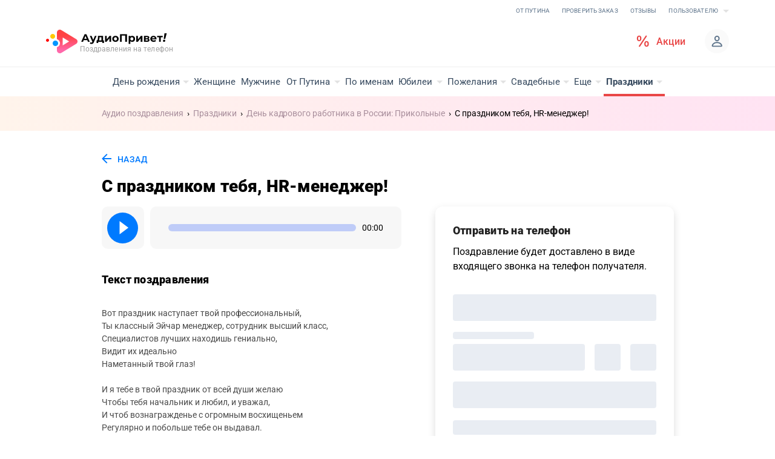

--- FILE ---
content_type: text/html; charset=utf-8
request_url: https://audioprivet.ru/holidays/109229/categories/131957/audio/9960
body_size: 92191
content:
<!DOCTYPE html><html><head><meta charset="utf-8"><meta name="viewport" content="width=device-width, initial-scale=1, maximum-scale=1, user-scalable=0"><title>С праздником тебя, HR-менеджер! - аудио поздравление на телефон от АудиоПривет</title><link rel="preconnect" href="https://geo.grattis.ru"><link rel="preconnect" href="https://cdn-geo.grattis.ru"><link rel="stylesheet" href="https://cdn.audioprivet.ru/_nuxt/style.DFMFf6js.css" crossorigin><link rel="modulepreload" as="script" crossorigin href="https://cdn.audioprivet.ru/_nuxt/C9HIGlve.js"><link rel="modulepreload" as="script" crossorigin href="https://cdn.audioprivet.ru/_nuxt/R1F_qd6g.js"><link rel="modulepreload" as="script" crossorigin href="https://cdn.audioprivet.ru/_nuxt/BYf05Vrk.js"><link rel="modulepreload" as="script" crossorigin href="https://cdn.audioprivet.ru/_nuxt/CXWHFEus.js"><link rel="modulepreload" as="script" crossorigin href="https://cdn.audioprivet.ru/_nuxt/Bkkth8Fw.js"><link rel="modulepreload" as="script" crossorigin href="https://cdn.audioprivet.ru/_nuxt/XzEmKmOW.js"><link rel="modulepreload" as="script" crossorigin href="https://cdn.audioprivet.ru/_nuxt/C6A0IeKa.js"><link rel="modulepreload" as="script" crossorigin href="https://cdn.audioprivet.ru/_nuxt/DVPQszsJ.js"><link rel="modulepreload" as="script" crossorigin href="https://cdn.audioprivet.ru/_nuxt/XWjjlGO9.js"><link rel="modulepreload" as="script" crossorigin href="https://cdn.audioprivet.ru/_nuxt/DsPUbC1k.js"><link rel="modulepreload" as="script" crossorigin href="https://cdn.audioprivet.ru/_nuxt/mRmbKuwO.js"><link rel="modulepreload" as="script" crossorigin href="https://cdn.audioprivet.ru/_nuxt/CUmD-VEI.js"><link rel="modulepreload" as="script" crossorigin href="https://cdn.audioprivet.ru/_nuxt/B7p1AVI6.js"><link rel="modulepreload" as="script" crossorigin href="https://cdn.audioprivet.ru/_nuxt/COqXVl6T.js"><link rel="modulepreload" as="script" crossorigin href="https://cdn.audioprivet.ru/_nuxt/C1PORBTK.js"><link rel="modulepreload" as="script" crossorigin href="https://cdn.audioprivet.ru/_nuxt/D_3m0hOk.js"><link rel="preload" as="fetch" fetchpriority="low" crossorigin="anonymous" href="https://cdn.audioprivet.ru/_nuxt/builds/meta/cc060303-b315-46ae-86b1-4a47ca081fb2.json"><link rel="prefetch" as="image" type="image/png" href="https://cdn.audioprivet.ru/_nuxt/flags.D-r0g_Au.png"><meta hid="robots" name="robots" content="index,follow"><meta name="apple-mobile-web-app-title" content="АудиоПривет"><meta name="application-name" content="АудиоПривет"><meta name="theme-color" content="#ffffff"><link rel="icon" type="image/x-icon" href="/favicon.ico"><link rel="apple-touch-icon" sizes="180x180" href="/apple-touch-icon.png"><link rel="icon" type="image/png" sizes="32x32" href="/favicon-32x32.png"><link rel="icon" type="image/png" sizes="16x16" href="/favicon-16x16.png"><link rel="icon" type="image/png" sizes="120x120" href="/favicon-120x120.png"><link rel="icon" type="image/svg+xml" sizes="any" href="/favicon.svg"><link rel="icon" type="mask-icon" sizes="any" color="#5bbad5" href="/safari-pinned-tab.svg"><meta name="description" content="Оригинальное аудио поздравление на телефон: Вот  праздник наступает твой профессиональный,
Ты классный Эйчар менеджер, сотрудник высший класс,
Специалистов лучших находишь гениально,
Видит их идеально
Наметанный твой глаз!

И я тебе в тво..."><link rel="canonical" href="https://audioprivet.ru/holidays/112053/categories/219084/audio/9960"><script type="application/ld+json">{"@context":"https://schema.org","@graph":[{"@context":"https://schema.org","@type":"WebSite","description":"\u003Cp>\u003Cspan style=\"color: #793b5d\">День кадровика &mdash; праздник, когда можно удивить коллегу или близкого человека оригинальным голосовым подарком. 💻 На сайте &laquo;АудиоПривет!&raquo; можно поздравить человека с любым праздником входящим звонком на телефон. Вы выбираете понравившееся голосовое поздравление с Днем кадровика, например, аудио поздравление с Днем кадровика, указываете дату и время, когда будет отправлено музыкальное поздравление. Не забудьте уточнить номер получателя и заказчика.\u003C/span>\u003Cbr />\u003Cspan style=\"color: #793b5d\">Аудио поздравление на телефон в День кадровика может быть прикольным и веселым! В соответствующем разделе есть несколько вариантов музыкальной открытки на День кадровика.\u003C/span>\u003C/p>\n\u003Cp>\u003Cbr />\u003Cspan style=\"color: #793b5d\">&laquo;АудиоПривет!&raquo; гарантирует своевременное выполнения заказа. А если вы хотите порадовать близкого в другую дату, вы сможете прослушать множество других голосовых сюрпризов:\u003C/span>\u003C/p>\n\u003Cul>\n\u003Cli>\u003Cspan style=\"color: #793b5d\">Музыкальный презент в стихах на телефон\u003C/span>\u003C/li>\n\u003Cli>\u003Cspan style=\"color: #793b5d\">Голосовой розыгрыш на мобильный\u003C/span>\u003C/li>\n\u003Cli>\u003Cspan style=\"color: #793b5d\">Звонок от звезды... и многое другое!\u003C/span>\u003C/li>\n\u003C/ul>"},{"@context":"https://schema.org","@type":"BreadcrumbList","itemListElement":[{"@type":"ListItem","item":{"@type":"Thing","name":"Аудио поздравления","@id":"https://audioprivet.ru/"},"position":1,"name":"Аудио поздравления","url":"https://audioprivet.ru/"},{"@type":"ListItem","item":{"@type":"Thing","name":"Праздники","@id":"https://audioprivet.ru/holidays"},"position":2,"name":"Праздники","url":"https://audioprivet.ru/holidays"},{"@type":"ListItem","item":{"@type":"Thing","name":"День кадрового работника в России: Прикольные","@id":"https://audioprivet.ru/holidays/109229/categories/131957"},"position":3,"name":"День кадрового работника в России: Прикольные","url":"https://audioprivet.ru/holidays/109229/categories/131957"},{"@type":"ListItem","item":{"@type":"Thing","name":"С праздником тебя, HR-менеджер!","@id":"https://audioprivet.ru/holidays/109229/categories/131957/audio/9960"},"position":4,"name":"С праздником тебя, HR-менеджер!","url":"https://audioprivet.ru/holidays/109229/categories/131957/audio/9960"}]},{"@context":"https://schema.org","@type":"Organization","@id":"https://audioprivet.ru","name":"Audioprivet","legalName":"ИП Карманов А.Э.","url":"https://audioprivet.ru","logo":{"@type":"ImageObject","url":"https://audioprivet.ru/_ipx/w_200/logo-audioprivet-desktop.svg","width":"200","height":"60"},"contactPoint":{"@type":"ContactPoint","contactType":"customer service","email":"privet@audioprivet.ru","areaServed":"RU"},"sameAs":["https://vk.com/ru.audioprivet","https://t.me/audioprivet","https://ok.ru/group/70000004995991"],"mainEntityOfPage":{"@context":"https://schema.org","@type":"FAQPage","mainEntity":[{"@type":"Question","name":"Как сделать заказ?","acceptedAnswer":{"@type":"Answer","text":"\u003Cp class=\"info-faq__small-paragraph\">1. Выберите поздравление, подходящее под характер, увлечения и статус получателя. \u003C/p>\u003Cp class=\"info-faq__small-paragraph\">2. Введите номер телефона получателя. Если получатель за рубежом, удалите +7 и введите нужный код страны. Флажок рядом с кодом сменится автоматически.\u003C/p>\u003Cp class=\"info-faq__small-paragraph\">3. Выберите дату и время, когда поздравить получателя. Обратите внимание: вы указываете ваше местное время. Если получатель в другом часовом поясе, соотнесите его время с вашим.\u003C/p>\u003Cp class=\"info-faq__small-paragraph\">4. Введите ваш номер телефона.\u003C/p>\u003Cp class=\"info-faq__small-paragraph\">5. Хотите, чтобы получатель знал, кто его поздравил? Нажмите \"Добавить подпись\", выберите ваше имя и статус, кем вы приходитесь получателю. После аудио поздравления мы позвоним еще раз и скажем, кто сделал оригинальный сюрприз.\u003C/p>\u003Cp class=\"info-faq__small-paragraph\">6. Заполнили все поля? Нажмите кнопку \u003Cspan>«\u003C/span>Отправить\u003Cspan>»\u003C/span>, чтобы оплатить аудио поздравление.\u003C/p>"}},{"@type":"Question","name":"Как оплатить аудио поздравление?","acceptedAnswer":{"@type":"Answer","text":"\u003Cp class=\"info-faq__small-paragraph\">Любым удобным способом:\u003C/p>\u003Cp class=\"info-faq__small-paragraph\">•  \u003Cstrong>Банковской картой.\u003C/strong> Выберите этот вариант оплаты (с логотипами Visa, MasterCard, Мир), и вы попадете на безопасную платежную страницу СберPay. Введите на ней данные карты, затем проверочный код из СМС и завершите платеж.\u003C/p>\u003Cp class=\"info-faq__small-paragraph\">•  \u003Cstrong>Для клиентов Сбербанка — через SberPay с мобильного устройства.\u003C/strong> Выберите этот способ оплаты при заказе с мобильного телефона или планшета. Вы попадете в приложение “СберБанк”. В приложении нажмите кнопку “Оплатить”. Через несколько секунд вы получите push-уведомление об оплате.\u003C/p>\u003Cp class=\"info-faq__small-paragraph\">• \u003Cstrong>Для клиентов Сбербанка — через SberPay с компьютера.\u003C/strong> Выберите этот способ оплаты при заказе с ПК, вы увидите краткую инструкцию по оплате. На мобильный телефон придет push-уведомление - нажмите на него. Вы перейдете в приложение “СберБанк”. В приложении нажмите кнопку “Оплатить”. Через несколько секунд вы получите уведомление об оплате.\u003C/p>\u003Cp class=\"info-faq__small-paragraph\">• \u003Cstrong>Через Систему быстрых платежей (СБП) с мобильного устройства.\u003C/strong> На странице оплаты выберите кнопку с логотипом СБП. В открывшемся окне выберите банк для оплаты по СБП, вы перейдете в приложение вашего банка. В открывшемся окне нажмите кнопку “Оплатить”. После подтверждения оплаты со счета карты спишется сумма заказа.\u003C/p>\u003Cp class=\"info-faq__small-paragraph\">• \u003Cstrong>Через Систему быстрых платежей (СБП) с компьютера. \u003C/strong>На странице оплаты выберите кнопку с логотипом СБП. У вас откроется окно с QR- кодом, отсканируйте его камерой телефона или банковским приложением, которым вы пользуетесь. В открывшемся окне нажмите кнопку “Оплатить”. После подтверждения оплаты со счета карты спишется сумма заказа.\u003C/p>\u003Cp class=\"info-faq__small-paragraph\">• \u003Cstrong>Через Yandex Pay с мобильного устройства.\u003C/strong> Выберите кнопку «Оплатить с Я Pay». Войдите в свой Яндекс ID, привяжите к нему банковскую карту (если она еще не привязана). При привязке карты Yandex Pay спишет и тут же вернет символическую сумму с карты в качестве проверки. Чтобы совершить оплату, нажмите кнопку «Оплатить». После успешной оплаты вы автоматически вернетесь на сайт и увидите номер заказа.\u003C/p>\u003Cp class=\"info-faq__small-paragraph\">• \u003Cstrong>Через Yandex Pay с компьютера.\u003C/strong> На странице оплаты нажмите кнопку «Оплатить с Я Pay». Откроется окно оплаты. Войдите в Яндекс ID, привяжите к нему банковскую карту (если она еще не привязана). При привязке карты Yandex Pay спишет и тут же вернет символическую сумму с карты в качестве проверки. Нажмите кнопку «Оплатить». После успешной оплаты вы автоматически вернетесь на сайт и увидите номер заказа.\u003C/p>\u003Cp class=\"info-faq__small-paragraph\">•  \u003Cstrong>Со счета телефона МТС, Билайн, Теле2, Мегафон \u003C/strong>(только Россия). Если выбираете этот способ оплаты, вам придет сообщение с инструкциями. Подтвердите оплату ответным SMS (с помощью кода из сообщения). После оплаты ваш баланс должен быть не ниже: МТС - 10₽, Билайн - 50₽. Оплата со счета телефона недоступна на корпоративных тарифах.\u003C/p>\u003Cp class=\"info-faq__small-paragraph\">•  \u003Cstrong>Промокод.\u003C/strong> Нажмите на кнопку \"ПРОМОКОД\", она находится под кнопками выбора способов оплаты. Введите ваш промокод в поле и нажмите ОК.\u003C/p>\u003Cp class=\"info-faq__small-paragraph\">•  \u003Cstrong>Зарубежной банковской картой\u003C/strong> — выберите этот вариант оплаты (с логотипами Visa, MasterCard), вы попадете на безопасную платежную страницу сервиса Robokassa.kz. Введите на ней данные карты, затем код из СМС и завершите платеж.\u003C/p>"}},{"@type":"Question","name":"По какому времени вы отправляете поздравление?","acceptedAnswer":{"@type":"Answer","text":"\u003Cp class=\"info-faq__small-paragraph\">\u003Cspan>Время, которое вы выбираете в заказе — это \u003C/span>\u003Cstrong>ваше местное время\u003C/strong>\u003Cspan>.\u003C/span>\u003C/p>\u003Cp class=\"info-faq__small-paragraph\">\u003Cspan>Если время у получателя поздравления отличается от вашего, то нужно перевести желаемое время доставки для получателя в ваше время.\u003C/span>\u003C/p>\u003Cp class=\"info-faq__small-paragraph\">\u003Cspan>Например, вы в Москве, получатель во Владивостоке.\u003C/span>\u003C/p>\u003Cp class=\"info-faq__small-paragraph\">\u003Cspan>У получателя на 7 часов больше, чем у вас. Вы хотите, чтобы поздравление пришло в 9:00 по времени получателя. Значит, вам нужно оформить заказ на 02:00 по вашему времени. Во Владивостоке как раз будет 09:00.\u003C/span>\u003C/p>"}},{"@type":"Question","name":"Заказ выполнен, но звонок попал на автоответчик. Что делать?","acceptedAnswer":{"@type":"Answer","text":"\u003Cp class=\"info-faq__small-paragraph\">Вам пришло уведомление, что заказ выполнен, но получатель так и не услышал аудио поздравление? \u003C/p>\u003Cp class=\"info-faq__small-paragraph\">К сожалению, наша система звонков не всегда распознает автоответчик. Поэтому иногда звонок на автоответчик считается успешно доставленным поздравлением.\u003C/p>\u003Cp class=\"info-faq__small-paragraph\">Если такое произошло, как можно скорее пишите в онлайн-чат. Мы отправим аудио поздравление еще раз (бесплатно), подарим промокод на 100% скидку или вернем деньги.\u003C/p>"}},{"@type":"Question","name":"Почему не пришло уведомление о доставке?","acceptedAnswer":{"@type":"Answer","text":"\u003Cp class=\"info-faq__small-paragraph\">Это может произойти по нескольким причинам:\u003C/p>\u003Cp class=\"info-faq__small-paragraph\">•   Мы пока не дозвонились до адресата. Звоним получателю 10 раз с разных номеров на протяжении 7 часов. Он может быть недоступен, не брать трубку, звонки могут попадать на автоответчик. Если и 10-я попытка оказалась неудачной, мы отправим вам письмо на электронную почту или Вконтакте.\u003C/p>\u003Cp class=\"info-faq__small-paragraph\">•   В адресе электронной почты либо номера телефона опечатка или ошибка — напишите нам в онлайн-чат. Сообщите оператору номер заказа и/или номер телефона получателя. В сообщении укажите, что хотите уточнить статус доставки заказа.\u003C/p>\u003Cp class=\"info-faq__small-paragraph\">•   Письмо могло попасть в папку «Спам» — проверьте ее.\u003C/p>\u003Cp class=\"info-faq__small-paragraph\">•   Вы можете проверить статус заказа самостоятельно тут: \u003Ca href=\"https://audioprivet.ru/orders\" rel=\"noopener noreferrer\" target=\"_blank\">Проверить статус заказа\u003C/a>\u003C/p>"}},{"@type":"Question","name":"Как использовать промокод?","acceptedAnswer":{"@type":"Answer","text":"\u003Cp class=\"info-faq__small-paragraph\">Выберите этот вариант на странице оплаты \u003Cspan>—\u003C/span> он находится под способами оплаты. Введите промокод, нажмите Ок. Стоимость отправки поздравления снизится. Если промокод недействителен, вы увидите сообщение под полем для ввода промокода.\u003C/p>"}},{"@type":"Question","name":"В какие страны можно отправить поздравление?","acceptedAnswer":{"@type":"Answer","text":"\u003Cp class=\"info-faq__small-paragraph\">Поздравим ваших близких в любой из этих 55 стран: \u003C/p>\u003Cp class=\"info-faq__small-paragraph\">• Абхазия \u003C/p>\u003Cp class=\"info-faq__small-paragraph\">• Австралия\u003C/p>\u003Cp class=\"info-faq__small-paragraph\">• Австрия\u003C/p>\u003Cp class=\"info-faq__small-paragraph\">• Азербайджан\u003C/p>\u003Cp class=\"info-faq__small-paragraph\">• Армения\u003C/p>\u003Cp class=\"info-faq__small-paragraph\">• Беларусь \u003Cem>(кроме оператора Velcom/A1)\u003C/em>\u003C/p>\u003Cp class=\"info-faq__small-paragraph\">• Бельгия\u003C/p>\u003Cp class=\"info-faq__small-paragraph\">• Болгария\u003C/p>\u003Cp class=\"info-faq__small-paragraph\">• Великобритания\u003C/p>\u003Cp class=\"info-faq__small-paragraph\">• Венгрия\u003C/p>\u003Cp class=\"info-faq__small-paragraph\">• Вьетнам\u003C/p>\u003Cp class=\"info-faq__small-paragraph\">• Германия\u003C/p>\u003Cp class=\"info-faq__small-paragraph\">• Греция\u003C/p>\u003Cp class=\"info-faq__small-paragraph\">• Грузия\u003C/p>\u003Cp class=\"info-faq__small-paragraph\">• Дания\u003C/p>\u003Cp class=\"info-faq__small-paragraph\">• Египет\u003C/p>\u003Cp class=\"info-faq__small-paragraph\">• Израиль\u003C/p>\u003Cp class=\"info-faq__small-paragraph\">• Индия\u003C/p>\u003Cp class=\"info-faq__small-paragraph\">• Индонезия\u003C/p>\u003Cp class=\"info-faq__small-paragraph\">• Ирландия\u003C/p>\u003Cp class=\"info-faq__small-paragraph\">• Испания\u003C/p>\u003Cp class=\"info-faq__small-paragraph\">• Италия\u003C/p>\u003Cp class=\"info-faq__small-paragraph\">• Казахстан\u003C/p>\u003Cp class=\"info-faq__small-paragraph\">• Канада\u003C/p>\u003Cp class=\"info-faq__small-paragraph\">• Кипр\u003C/p>\u003Cp class=\"info-faq__small-paragraph\">• Китай\u003C/p>\u003Cp class=\"info-faq__small-paragraph\">• Кыргызстан\u003C/p>\u003Cp class=\"info-faq__small-paragraph\">• Латвия\u003C/p>\u003Cp class=\"info-faq__small-paragraph\">• Литва\u003C/p>\u003Cp class=\"info-faq__small-paragraph\">• Молдова\u003C/p>\u003Cp class=\"info-faq__small-paragraph\">• Нидерланды\u003C/p>\u003Cp class=\"info-faq__small-paragraph\">• Норвегия\u003C/p>\u003Cp class=\"info-faq__small-paragraph\">• ОАЭ\u003C/p>\u003Cp class=\"info-faq__small-paragraph\">• Польша\u003C/p>\u003Cp class=\"info-faq__small-paragraph\">• Португалия\u003C/p>\u003Cp class=\"info-faq__small-paragraph\">• Россия\u003C/p>\u003Cp class=\"info-faq__small-paragraph\">• Румыния\u003C/p>\u003Cp class=\"info-faq__small-paragraph\">• Сербия\u003C/p>\u003Cp class=\"info-faq__small-paragraph\">• Сингапур\u003C/p>\u003Cp class=\"info-faq__small-paragraph\">• Словакия\u003C/p>\u003Cp class=\"info-faq__small-paragraph\">• США\u003C/p>\u003Cp class=\"info-faq__small-paragraph\">• Таджикистан\u003C/p>\u003Cp class=\"info-faq__small-paragraph\">• Таиланд\u003C/p>\u003Cp class=\"info-faq__small-paragraph\">• Турция\u003C/p>\u003Cp class=\"info-faq__small-paragraph\">• Узбекистан\u003C/p>\u003Cp class=\"info-faq__small-paragraph\">• Украина\u003C/p>\u003Cp class=\"info-faq__small-paragraph\">• Финляндия\u003C/p>\u003Cp class=\"info-faq__small-paragraph\">• Франция\u003C/p>\u003Cp class=\"info-faq__small-paragraph\">• Чехия\u003C/p>\u003Cp class=\"info-faq__small-paragraph\">• Швейцария\u003C/p>\u003Cp class=\"info-faq__small-paragraph\">• Швеция\u003C/p>\u003Cp class=\"info-faq__small-paragraph\">• Эстония\u003C/p>\u003Cp class=\"info-faq__small-paragraph\">• Южная Корея\u003C/p>\u003Cp class=\"info-faq__small-paragraph\">• Япония\u003C/p>\u003Cp class=\"info-faq__small-paragraph\">\u003Cbr />\u003C/p>\u003Cp class=\"info-faq__small-paragraph\">\u003Cspan>                  \u003C/span>\u003C/p>"}},{"@type":"Question","name":"Когда приходит возврат?","acceptedAnswer":{"@type":"Answer","text":"\u003Cp class=\"info-faq__small-paragraph\">Мы запустим возврат оплаты сразу же после вашего обращения. Деньги вернутся на тот счет или карту, с которой вы оплатили заказ. Обычно они поступают в течение 1-3 рабочих дней. Максимальный срок обработки возврата банками \u003Cspan>— 10 рабочих дней.\u003C/span>\u003C/p>"}}]}},{"@context":"https://schema.org","@type":"Product","@id":"С_праздником_тебя,_HR-менеджер!","name":"С праздником тебя, HR-менеджер!","description":"Вот  праздник наступает твой профессиональный,\r\nТы классный Эйчар менеджер, сотрудник высший класс,\r\nСпециалистов лучших находишь гениально,\r\nВидит их идеально\r\nНаметанный твой глаз!\r\n\r\nИ я тебе в твой праздник  от всей души желаю\r\nЧтобы тебя начальник и любил, и уважал,\r\nИ чтоб вознагражденье с огромным восхищеньем\r\nРегулярно и побольше  тебе он выдавал.","image":"https://audioprivet.ru/favicon.ico","offers":{"@type":"Offer","priceCurrency":"RUB","price":"299"}}]}</script><script type="module" src="https://cdn.audioprivet.ru/_nuxt/C9HIGlve.js" crossorigin></script><style>*,:after,:before{--tw-border-spacing-x:0;--tw-border-spacing-y:0;--tw-translate-x:0;--tw-translate-y:0;--tw-rotate:0;--tw-skew-x:0;--tw-skew-y:0;--tw-scale-x:1;--tw-scale-y:1;--tw-pan-x: ;--tw-pan-y: ;--tw-pinch-zoom: ;--tw-scroll-snap-strictness:proximity;--tw-gradient-from-position: ;--tw-gradient-via-position: ;--tw-gradient-to-position: ;--tw-ordinal: ;--tw-slashed-zero: ;--tw-numeric-figure: ;--tw-numeric-spacing: ;--tw-numeric-fraction: ;--tw-ring-inset: ;--tw-ring-offset-width:0px;--tw-ring-offset-color:#fff;--tw-ring-color:rgba(59,130,246,.5);--tw-ring-offset-shadow:0 0 #0000;--tw-ring-shadow:0 0 #0000;--tw-shadow:0 0 #0000;--tw-shadow-colored:0 0 #0000;--tw-blur: ;--tw-brightness: ;--tw-contrast: ;--tw-grayscale: ;--tw-hue-rotate: ;--tw-invert: ;--tw-saturate: ;--tw-sepia: ;--tw-drop-shadow: ;--tw-backdrop-blur: ;--tw-backdrop-brightness: ;--tw-backdrop-contrast: ;--tw-backdrop-grayscale: ;--tw-backdrop-hue-rotate: ;--tw-backdrop-invert: ;--tw-backdrop-opacity: ;--tw-backdrop-saturate: ;--tw-backdrop-sepia: ;--tw-contain-size: ;--tw-contain-layout: ;--tw-contain-paint: ;--tw-contain-style: }::backdrop{--tw-border-spacing-x:0;--tw-border-spacing-y:0;--tw-translate-x:0;--tw-translate-y:0;--tw-rotate:0;--tw-skew-x:0;--tw-skew-y:0;--tw-scale-x:1;--tw-scale-y:1;--tw-pan-x: ;--tw-pan-y: ;--tw-pinch-zoom: ;--tw-scroll-snap-strictness:proximity;--tw-gradient-from-position: ;--tw-gradient-via-position: ;--tw-gradient-to-position: ;--tw-ordinal: ;--tw-slashed-zero: ;--tw-numeric-figure: ;--tw-numeric-spacing: ;--tw-numeric-fraction: ;--tw-ring-inset: ;--tw-ring-offset-width:0px;--tw-ring-offset-color:#fff;--tw-ring-color:rgba(59,130,246,.5);--tw-ring-offset-shadow:0 0 #0000;--tw-ring-shadow:0 0 #0000;--tw-shadow:0 0 #0000;--tw-shadow-colored:0 0 #0000;--tw-blur: ;--tw-brightness: ;--tw-contrast: ;--tw-grayscale: ;--tw-hue-rotate: ;--tw-invert: ;--tw-saturate: ;--tw-sepia: ;--tw-drop-shadow: ;--tw-backdrop-blur: ;--tw-backdrop-brightness: ;--tw-backdrop-contrast: ;--tw-backdrop-grayscale: ;--tw-backdrop-hue-rotate: ;--tw-backdrop-invert: ;--tw-backdrop-opacity: ;--tw-backdrop-saturate: ;--tw-backdrop-sepia: ;--tw-contain-size: ;--tw-contain-layout: ;--tw-contain-paint: ;--tw-contain-style: }/*! tailwindcss v3.4.18 | MIT License | https://tailwindcss.com*/*,:after,:before{border:0 solid #e5e7eb}:after,:before{--tw-content:""}:host,html{line-height:1.5;-webkit-text-size-adjust:100%;font-family:Roboto,ui-sans-serif,system-ui,sans-serif,Apple Color Emoji,Segoe UI Emoji,Segoe UI Symbol,Noto Color Emoji;font-feature-settings:normal;font-variation-settings:normal;-moz-tab-size:4;-o-tab-size:4;tab-size:4;-webkit-tap-highlight-color:transparent}body{line-height:inherit;margin:0}hr{border-top-width:1px;color:inherit;height:0}abbr:where([title]){-webkit-text-decoration:underline dotted;text-decoration:underline dotted}h1,h2,h3,h4,h5,h6{font-size:inherit;font-weight:inherit}a{color:inherit;text-decoration:inherit}b,strong{font-weight:bolder}code,kbd,pre,samp{font-family:ui-monospace,SFMono-Regular,Menlo,Monaco,Consolas,Liberation Mono,Courier New,monospace;font-feature-settings:normal;font-size:1em;font-variation-settings:normal}small{font-size:80%}sub,sup{font-size:75%;line-height:0;position:relative;vertical-align:baseline}sub{bottom:-.25em}sup{top:-.5em}table{border-collapse:collapse;border-color:inherit;text-indent:0}button,input,optgroup,select,textarea{color:inherit;font-family:inherit;font-feature-settings:inherit;font-size:100%;font-variation-settings:inherit;font-weight:inherit;letter-spacing:inherit;line-height:inherit;margin:0;padding:0}button,select{text-transform:none}button,input:where([type=button]),input:where([type=reset]),input:where([type=submit]){-webkit-appearance:button;background-color:transparent;background-image:none}:-moz-focusring{outline:auto}:-moz-ui-invalid{box-shadow:none}progress{vertical-align:baseline}::-webkit-inner-spin-button,::-webkit-outer-spin-button{height:auto}[type=search]{-webkit-appearance:textfield;outline-offset:-2px}::-webkit-search-decoration{-webkit-appearance:none}::-webkit-file-upload-button{-webkit-appearance:button;font:inherit}summary{display:list-item}blockquote,dd,dl,figure,h1,h2,h3,h4,h5,h6,hr,p,pre{margin:0}fieldset{margin:0}fieldset,legend{padding:0}menu,ol,ul{list-style:none;margin:0;padding:0}dialog{padding:0}textarea{resize:vertical}input::-moz-placeholder,textarea::-moz-placeholder{color:#9ca3af;opacity:1}input::placeholder,textarea::placeholder{color:#9ca3af;opacity:1}[role=button],button{cursor:pointer}:disabled{cursor:default}audio,canvas,embed,iframe,img,object,svg,video{display:block;vertical-align:middle}img,video{height:auto;max-width:100%}[hidden]:where(:not([hidden=until-found])){display:none}.container{width:100%}@media(min-width:730px){.container{max-width:730px}}@media(min-width:890px){.container{max-width:890px}}.sr-only{height:1px;margin:-1px;overflow:hidden;padding:0;position:absolute;width:1px;clip:rect(0,0,0,0);border-width:0;white-space:nowrap}.pointer-events-auto{pointer-events:auto}.visible{visibility:visible}.collapse{visibility:collapse}.fixed{position:fixed}.absolute{position:absolute}.relative{position:relative}.inset-0{inset:0}.inset-x-0{left:0;right:0}.-left-\[80px\]{left:-80px}.-right-\[11px\]{right:-11px}.bottom-0{bottom:0}.bottom-\[-30\%\]{bottom:-30%}.bottom-\[1px\]{bottom:1px}.left-0{left:0}.left-1\/2{left:50%}.right-0{right:0}.right-3\.5{right:.875rem}.top-0{top:0}.top-3\.5{top:.875rem}.top-\[-10px\]{top:-10px}.top-\[19px\]{top:19px}.z-10{z-index:10}.z-20{z-index:20}.z-30{z-index:30}.z-50{z-index:50}.z-\[8\]{z-index:8}.col-span-1{grid-column:span 1/span 1}.col-span-4{grid-column:span 4/span 4}.m-0{margin:0}.m-4{margin:1rem}.mx-1\.5{margin-left:.375rem;margin-right:.375rem}.mx-\[15px\]{margin-left:15px;margin-right:15px}.mx-auto{margin-left:auto;margin-right:auto}.my-0{margin-bottom:0;margin-top:0}.my-5{margin-bottom:1.25rem;margin-top:1.25rem}.mb-1{margin-bottom:.25rem}.mb-1\.5{margin-bottom:.375rem}.mb-2{margin-bottom:.5rem}.mb-2\.5{margin-bottom:.625rem}.mb-3{margin-bottom:.75rem}.mb-4{margin-bottom:1rem}.mb-5{margin-bottom:1.25rem}.mb-6{margin-bottom:1.5rem}.mb-\[13px\]{margin-bottom:13px}.mb-\[9px\]{margin-bottom:9px}.me-2{margin-inline-end:.5rem}.ml-1\.5{margin-left:.375rem}.ml-2{margin-left:.5rem}.ml-3{margin-left:.75rem}.ml-5{margin-left:1.25rem}.ml-\[-20px\]{margin-left:-20px}.mr-1{margin-right:.25rem}.mr-1\.5{margin-right:.375rem}.mr-2{margin-right:.5rem}.mr-2\.5{margin-right:.625rem}.mr-3{margin-right:.75rem}.mr-4{margin-right:1rem}.mr-\[-20px\]{margin-right:-20px}.mt-1{margin-top:.25rem}.mt-1\.5{margin-top:.375rem}.mt-10{margin-top:2.5rem}.mt-2{margin-top:.5rem}.mt-3{margin-top:.75rem}.mt-4{margin-top:1rem}.mt-6{margin-top:1.5rem}.mt-\[-16px\]{margin-top:-16px}.mt-\[64px\]{margin-top:64px}.block{display:block}.inline-block{display:inline-block}.inline{display:inline}.flex{display:flex}.inline-flex{display:inline-flex}.table{display:table}.grid{display:grid}.hidden{display:none}.h-0\.5{height:.125rem}.h-1{height:.25rem}.h-11{height:2.75rem}.h-12{height:3rem}.h-14{height:3.5rem}.h-16{height:4rem}.h-2\.5{height:.625rem}.h-20{height:5rem}.h-3{height:.75rem}.h-3\.5{height:.875rem}.h-32{height:8rem}.h-4{height:1rem}.h-5{height:1.25rem}.h-6{height:1.5rem}.h-7{height:1.75rem}.h-8{height:2rem}.h-9{height:2.25rem}.h-\[123px\]{height:123px}.h-\[1px\]{height:1px}.h-\[6px\]{height:6px}.h-\[92px\]{height:92px}.h-full{height:100%}.h-px{height:1px}.h-screen{height:100vh}.max-h-screen{max-height:100vh}.min-h-12{min-height:3rem}.min-h-9{min-height:2.25rem}.min-h-\[474px\]{min-height:474px}.min-h-full{min-height:100%}.w-1\/2{width:50%}.w-12{width:3rem}.w-20{width:5rem}.w-3\.5{width:.875rem}.w-4{width:1rem}.w-56{width:14rem}.w-72{width:18rem}.w-\[150px\]{width:150px}.w-\[170px\]{width:170px}.w-\[554px\]{width:554px}.w-\[6px\]{width:6px}.w-full{width:100%}.w-screen{width:100vw}.min-w-10{min-width:2.5rem}.min-w-12{min-width:3rem}.min-w-20{min-width:5rem}.min-w-9{min-width:2.25rem}.min-w-\[300px\]{min-width:300px}.max-w-\[100\%\]{max-width:100%}.max-w-\[40\%\]{max-width:40%}.max-w-\[480px\]{max-width:480px}.max-w-\[60\%\]{max-width:60%}.max-w-\[80\%\]{max-width:80%}.max-w-\[934px\]{max-width:934px}.max-w-\[985px\]{max-width:985px}.max-w-full{max-width:100%}.flex-1{flex:1 1 0%}.flex-none{flex:none}.flex-shrink{flex-shrink:1}.flex-shrink-0{flex-shrink:0}.flex-grow,.grow{flex-grow:1}.basis-1\/4{flex-basis:25%}.basis-3\/4{flex-basis:75%}.border-collapse{border-collapse:collapse}.origin-top{transform-origin:top}.-translate-x-1\/2{--tw-translate-x:-50%}.-translate-x-1\/2,.translate-y-0{transform:translate(var(--tw-translate-x),var(--tw-translate-y)) rotate(var(--tw-rotate)) skew(var(--tw-skew-x)) skewY(var(--tw-skew-y)) scaleX(var(--tw-scale-x)) scaleY(var(--tw-scale-y))}.translate-y-0{--tw-translate-y:0px}.translate-y-4{--tw-translate-y:1rem}.transform,.translate-y-4{transform:translate(var(--tw-translate-x),var(--tw-translate-y)) rotate(var(--tw-rotate)) skew(var(--tw-skew-x)) skewY(var(--tw-skew-y)) scaleX(var(--tw-scale-x)) scaleY(var(--tw-scale-y))}@keyframes pulse{50%{opacity:.5}}.animate-pulse{animation:pulse 2s cubic-bezier(.4,0,.6,1) infinite}@keyframes spin{to{transform:rotate(1turn)}}.animate-spin{animation:spin 1s linear infinite}.cursor-pointer{cursor:pointer}.resize-none{resize:none}.resize{resize:both}.list-none{list-style-type:none}.columns-1{-moz-columns:1;column-count:1}.columns-4{-moz-columns:4;column-count:4}.grid-cols-1{grid-template-columns:repeat(1,minmax(0,1fr))}.grid-cols-6{grid-template-columns:repeat(6,minmax(0,1fr))}.flex-row{flex-direction:row}.flex-col{flex-direction:column}.flex-wrap{flex-wrap:wrap}.flex-nowrap{flex-wrap:nowrap}.content-center{align-content:center}.items-end{align-items:flex-end}.items-center{align-items:center}.items-stretch{align-items:stretch}.justify-end{justify-content:flex-end}.justify-center{justify-content:center}.justify-between{justify-content:space-between}.gap-10{gap:2.5rem}.gap-2{gap:.5rem}.gap-3{gap:.75rem}.gap-4{gap:1rem}.gap-8{gap:2rem}.gap-x-8{-moz-column-gap:2rem;column-gap:2rem}.space-y-2>:not([hidden])~:not([hidden]){--tw-space-y-reverse:0;margin-bottom:calc(.5rem*var(--tw-space-y-reverse));margin-top:calc(.5rem*(1 - var(--tw-space-y-reverse)))}.space-y-3>:not([hidden])~:not([hidden]){--tw-space-y-reverse:0;margin-bottom:calc(.75rem*var(--tw-space-y-reverse));margin-top:calc(.75rem*(1 - var(--tw-space-y-reverse)))}.self-auto{align-self:auto}.overflow-hidden{overflow:hidden}.overflow-y-auto{overflow-y:auto}.truncate{overflow:hidden;text-overflow:ellipsis}.truncate,.whitespace-nowrap{white-space:nowrap}.text-wrap{text-wrap:wrap}.rounded{border-radius:.25rem}.rounded-2xl{border-radius:1rem}.rounded-3xl{border-radius:1.5rem}.rounded-\[6px\]{border-radius:6px}.rounded-full{border-radius:9999px}.rounded-lg{border-radius:.5rem}.rounded-md{border-radius:.375rem}.rounded-xl{border-radius:.75rem}.rounded-b-xl{border-bottom-left-radius:.75rem;border-bottom-right-radius:.75rem}.rounded-t-lg{border-top-left-radius:.5rem;border-top-right-radius:.5rem}.rounded-t-xl{border-top-left-radius:.75rem;border-top-right-radius:.75rem}.rounded-br-xl{border-bottom-right-radius:.75rem}.rounded-tl-2xl{border-top-left-radius:1rem}.rounded-tr-2xl{border-top-right-radius:1rem}.rounded-tr-xl{border-top-right-radius:.75rem}.border{border-width:1px}.border-0{border-width:0}.border-b{border-bottom-width:1px}.border-b-4{border-bottom-width:4px}.border-solid{border-style:solid}.border-g-gray-1{--tw-border-opacity:1;border-color:rgb(240 240 240/var(--tw-border-opacity,1))}.border-g-gray-3{--tw-border-opacity:1;border-color:rgb(246 250 255/var(--tw-border-opacity,1))}.border-pink-100{--tw-border-opacity:1;border-color:rgb(252 231 243/var(--tw-border-opacity,1))}.border-zinc-300{--tw-border-opacity:1;border-color:rgb(212 212 216/var(--tw-border-opacity,1))}.border-b-\[\#E94747\]{--tw-border-opacity:1;border-bottom-color:rgb(233 71 71/var(--tw-border-opacity,1))}.bg-\[\#007AFF\]{--tw-bg-opacity:1;background-color:rgb(0 122 255/var(--tw-bg-opacity,1))}.bg-\[\#5E748B\]{--tw-bg-opacity:1;background-color:rgb(94 116 139/var(--tw-bg-opacity,1))}.bg-\[\#BD1829\]{--tw-bg-opacity:1;background-color:rgb(189 24 41/var(--tw-bg-opacity,1))}.bg-\[\#F0F0F0\]{--tw-bg-opacity:1;background-color:rgb(240 240 240/var(--tw-bg-opacity,1))}.bg-\[\#FFE3F3\]{--tw-bg-opacity:1;background-color:rgb(255 227 243/var(--tw-bg-opacity,1))}.bg-\[\#f7f7f7\]{--tw-bg-opacity:1;background-color:rgb(247 247 247/var(--tw-bg-opacity,1))}.bg-blue-600{--tw-bg-opacity:1;background-color:rgb(37 99 235/var(--tw-bg-opacity,1))}.bg-g-blue{--tw-bg-opacity:1;background-color:rgb(0 122 255/var(--tw-bg-opacity,1))}.bg-g-blue-2{--tw-bg-opacity:1;background-color:rgb(225 245 254/var(--tw-bg-opacity,1))}.bg-g-gray-4{--tw-bg-opacity:1;background-color:rgb(248 248 248/var(--tw-bg-opacity,1))}.bg-g-green{--tw-bg-opacity:1;background-color:rgb(233 255 232/var(--tw-bg-opacity,1))}.bg-gray-200{--tw-bg-opacity:1;background-color:rgb(229 231 235/var(--tw-bg-opacity,1))}.bg-gray-500{--tw-bg-opacity:1;background-color:rgb(107 114 128/var(--tw-bg-opacity,1))}.bg-slate-200{--tw-bg-opacity:1;background-color:rgb(226 232 240/var(--tw-bg-opacity,1))}.bg-transparent{background-color:transparent}.bg-white{--tw-bg-opacity:1;background-color:rgb(255 255 255/var(--tw-bg-opacity,1))}.bg-opacity-30{--tw-bg-opacity:.3}.bg-opacity-75{--tw-bg-opacity:.75}.bg-\[url\(\'\/img\/hitprivet\/bg\.png\'\)\]{background-image:url(https://cdn.audioprivet.ru/img/hitprivet/bg.png)}.bg-cover{background-size:cover}.bg-center{background-position:50%}.bg-no-repeat{background-repeat:no-repeat}.fill-blue-500{fill:#3b82f6}.p-0{padding:0}.p-3{padding:.75rem}.p-3\.5{padding:.875rem}.p-4{padding:1rem}.p-5{padding:1.25rem}.p-8{padding:2rem}.px-0{padding-left:0;padding-right:0}.px-2\.5{padding-left:.625rem;padding-right:.625rem}.px-4{padding-left:1rem;padding-right:1rem}.px-5{padding-left:1.25rem;padding-right:1.25rem}.px-7{padding-left:1.75rem;padding-right:1.75rem}.px-\[26px\]{padding-left:26px;padding-right:26px}.px-\[6px\]{padding-left:6px;padding-right:6px}.py-1{padding-bottom:.25rem;padding-top:.25rem}.py-2{padding-bottom:.5rem;padding-top:.5rem}.py-2\.5{padding-bottom:.625rem;padding-top:.625rem}.py-3{padding-bottom:.75rem;padding-top:.75rem}.py-4{padding-bottom:1rem;padding-top:1rem}.py-5{padding-bottom:1.25rem;padding-top:1.25rem}.py-8{padding-bottom:2rem;padding-top:2rem}.pb-0{padding-bottom:0}.pb-12{padding-bottom:3rem}.pb-16{padding-bottom:4rem}.pb-2{padding-bottom:.5rem}.pb-3{padding-bottom:.75rem}.pb-4{padding-bottom:1rem}.pb-5{padding-bottom:1.25rem}.pb-6{padding-bottom:1.5rem}.pb-\[9px\]{padding-bottom:9px}.pl-0{padding-left:0}.pl-1{padding-left:.25rem}.pl-2{padding-left:.5rem}.pl-3{padding-left:.75rem}.pl-6{padding-left:1.5rem}.pr-1{padding-right:.25rem}.pr-3{padding-right:.75rem}.pr-6{padding-right:1.5rem}.pt-0{padding-top:0}.pt-10{padding-top:2.5rem}.pt-2{padding-top:.5rem}.pt-2\.5{padding-top:.625rem}.pt-3{padding-top:.75rem}.pt-4{padding-top:1rem}.pt-5{padding-top:1.25rem}.pt-6{padding-top:1.5rem}.pt-\[80\.78\%\]{padding-top:80.78%}.pt-\[9px\]{padding-top:9px}.text-left{text-align:left}.text-center{text-align:center}.text-right{text-align:right}.align-baseline{vertical-align:baseline}.text-2xl{font-size:1.5rem;line-height:2rem}.text-4xl{font-size:2.25rem;line-height:2.5rem}.text-\[12px\]{font-size:12px}.text-\[13px\]{font-size:13px}.text-\[14px\]{font-size:14px}.text-\[15px\]{font-size:15px}.text-\[18px\]{font-size:18px}.text-\[28px\]{font-size:28px}.text-base{font-size:1rem;line-height:1.5rem}.text-lg{font-size:1.125rem;line-height:1.75rem}.text-sm{font-size:.875rem;line-height:1.25rem}.text-xl{font-size:1.25rem;line-height:1.75rem}.text-xs{font-size:.75rem;line-height:1rem}.font-black{font-weight:900}.font-bold{font-weight:700}.font-medium{font-weight:500}.font-normal{font-weight:400}.font-semibold{font-weight:600}.uppercase{text-transform:uppercase}.normal-case{text-transform:none}.italic{font-style:italic}.leading-6{line-height:1.5rem}.leading-\[1\.5\]{line-height:1.5}.leading-none{line-height:1}.leading-tight{line-height:1.25}.tracking-\[-0\.0875px\]{letter-spacing:-.0875px}.tracking-wide{letter-spacing:.025em}.text-\[\#007aff\]{--tw-text-opacity:1;color:rgb(0 122 255/var(--tw-text-opacity,1))}.text-\[\#1976d2\]{--tw-text-opacity:1;color:rgb(25 118 210/var(--tw-text-opacity,1))}.text-\[\#36495E\]{--tw-text-opacity:1;color:rgb(54 73 94/var(--tw-text-opacity,1))}.text-\[\#5e748b\]{--tw-text-opacity:1;color:rgb(94 116 139/var(--tw-text-opacity,1))}.text-\[\#A88E9C\]{--tw-text-opacity:1;color:rgb(168 142 156/var(--tw-text-opacity,1))}.text-\[\#DD7300\]{--tw-text-opacity:1;color:rgb(221 115 0/var(--tw-text-opacity,1))}.text-black{--tw-text-opacity:1;color:rgb(0 0 0/var(--tw-text-opacity,1))}.text-g-blue{--tw-text-opacity:1;color:rgb(0 122 255/var(--tw-text-opacity,1))}.text-g-gray-2{--tw-text-opacity:1;color:rgb(94 116 139/var(--tw-text-opacity,1))}.text-g-green-2{--tw-text-opacity:1;color:rgb(10 143 8/var(--tw-text-opacity,1))}.text-gray-200{--tw-text-opacity:1;color:rgb(229 231 235/var(--tw-text-opacity,1))}.text-gray-400{--tw-text-opacity:1;color:rgb(156 163 175/var(--tw-text-opacity,1))}.text-gray-500{--tw-text-opacity:1;color:rgb(107 114 128/var(--tw-text-opacity,1))}.text-gray-700{--tw-text-opacity:1;color:rgb(55 65 81/var(--tw-text-opacity,1))}.text-gray-900{--tw-text-opacity:1;color:rgb(17 24 39/var(--tw-text-opacity,1))}.text-neutral-400{--tw-text-opacity:1;color:rgb(163 163 163/var(--tw-text-opacity,1))}.text-red-500{--tw-text-opacity:1;color:rgb(239 68 68/var(--tw-text-opacity,1))}.text-red-600{--tw-text-opacity:1;color:rgb(220 38 38/var(--tw-text-opacity,1))}.text-slate-600{--tw-text-opacity:1;color:rgb(71 85 105/var(--tw-text-opacity,1))}.text-white{--tw-text-opacity:1;color:rgb(255 255 255/var(--tw-text-opacity,1))}.underline{text-decoration-line:underline}.no-underline{text-decoration-line:none}.opacity-0{opacity:0}.opacity-100{opacity:1}.opacity-90{opacity:.9}.shadow-\[0px_2px_10px_0px_rgba\(0\,0\,0\,0\.16\)\]{--tw-shadow:0px 2px 10px 0px rgba(0,0,0,.16);--tw-shadow-colored:0px 2px 10px 0px var(--tw-shadow-color);box-shadow:var(--tw-ring-offset-shadow,0 0 #0000),var(--tw-ring-shadow,0 0 #0000),var(--tw-shadow)}.shadow-\[0px_2px_5px_0px_rgba\(0\,0\,0\,0\.26\)\]{--tw-shadow:0px 2px 5px 0px rgba(0,0,0,.26);--tw-shadow-colored:0px 2px 5px 0px var(--tw-shadow-color);box-shadow:var(--tw-ring-offset-shadow,0 0 #0000),var(--tw-ring-shadow,0 0 #0000),var(--tw-shadow)}.shadow-\[0px_2px_5px_0px_rgba\(231\,209\,222\,0\.71\)\]{--tw-shadow:0px 2px 5px 0px rgba(231,209,222,.71);--tw-shadow-colored:0px 2px 5px 0px var(--tw-shadow-color);box-shadow:var(--tw-ring-offset-shadow,0 0 #0000),var(--tw-ring-shadow,0 0 #0000),var(--tw-shadow)}.shadow-\[0px_5px_5px_-3px_rgba\(0\,0\,0\,0\.2\)\,0px_8px_10px_1px_rgba\(0\,0\,0\,0\.14\)\,0px_3px_14px_2px_rgba\(0\,0\,0\,0\.12\)\]{--tw-shadow:0px 5px 5px -3px rgba(0,0,0,.2),0px 8px 10px 1px rgba(0,0,0,.14),0px 3px 14px 2px rgba(0,0,0,.12);--tw-shadow-colored:0px 5px 5px -3px var(--tw-shadow-color),0px 8px 10px 1px var(--tw-shadow-color),0px 3px 14px 2px var(--tw-shadow-color);box-shadow:var(--tw-ring-offset-shadow,0 0 #0000),var(--tw-ring-shadow,0 0 #0000),var(--tw-shadow)}.shadow-custom-1{--tw-shadow:0px 5px 28px rgba(0,0,0,.08);--tw-shadow-colored:0px 5px 28px var(--tw-shadow-color)}.shadow-custom-1,.shadow-lg{box-shadow:var(--tw-ring-offset-shadow,0 0 #0000),var(--tw-ring-shadow,0 0 #0000),var(--tw-shadow)}.shadow-lg{--tw-shadow:0 10px 15px -3px rgba(0,0,0,.1),0 4px 6px -4px rgba(0,0,0,.1);--tw-shadow-colored:0 10px 15px -3px var(--tw-shadow-color),0 4px 6px -4px var(--tw-shadow-color)}.shadow-xl{--tw-shadow:0 20px 25px -5px rgba(0,0,0,.1),0 8px 10px -6px rgba(0,0,0,.1);--tw-shadow-colored:0 20px 25px -5px var(--tw-shadow-color),0 8px 10px -6px var(--tw-shadow-color);box-shadow:var(--tw-ring-offset-shadow,0 0 #0000),var(--tw-ring-shadow,0 0 #0000),var(--tw-shadow)}.outline-none{outline:2px solid transparent;outline-offset:2px}.outline{outline-style:solid}.ring-1{--tw-ring-offset-shadow:var(--tw-ring-inset) 0 0 0 var(--tw-ring-offset-width) var(--tw-ring-offset-color);--tw-ring-shadow:var(--tw-ring-inset) 0 0 0 calc(1px + var(--tw-ring-offset-width)) var(--tw-ring-color);box-shadow:var(--tw-ring-offset-shadow),var(--tw-ring-shadow),var(--tw-shadow,0 0 #0000)}.ring-black{--tw-ring-opacity:1;--tw-ring-color:rgb(0 0 0/var(--tw-ring-opacity,1))}.ring-opacity-5{--tw-ring-opacity:.05}.blur{--tw-blur:blur(8px)}.blur,.drop-shadow-2xl{filter:var(--tw-blur) var(--tw-brightness) var(--tw-contrast) var(--tw-grayscale) var(--tw-hue-rotate) var(--tw-invert) var(--tw-saturate) var(--tw-sepia) var(--tw-drop-shadow)}.drop-shadow-2xl{--tw-drop-shadow:drop-shadow(0 25px 25px rgba(0,0,0,.15))}.filter{filter:var(--tw-blur) var(--tw-brightness) var(--tw-contrast) var(--tw-grayscale) var(--tw-hue-rotate) var(--tw-invert) var(--tw-saturate) var(--tw-sepia) var(--tw-drop-shadow)}.transition{transition-duration:.15s;transition-property:color,background-color,border-color,text-decoration-color,fill,stroke,opacity,box-shadow,transform,filter,backdrop-filter;transition-timing-function:cubic-bezier(.4,0,.2,1)}.transition-all{transition-duration:.15s;transition-property:all;transition-timing-function:cubic-bezier(.4,0,.2,1)}.transition-opacity{transition-duration:.15s;transition-property:opacity;transition-timing-function:cubic-bezier(.4,0,.2,1)}.duration-200{transition-duration:.2s}.duration-300{transition-duration:.3s}.ease-in{transition-timing-function:cubic-bezier(.4,0,1,1)}.ease-in-out{transition-timing-function:cubic-bezier(.4,0,.2,1)}.ease-out{transition-timing-function:cubic-bezier(0,0,.2,1)}*,:after,:before{box-sizing:border-box;margin:0;padding:0}html{-webkit-font-smoothing:antialiased}body,html{scroll-behavior:smooth}body{line-height:1.5;min-height:100vh;text-rendering:optimizeSpeed}ol[class],ul[class]{list-style:none}.no-scrollbar::-webkit-scrollbar{display:none}.no-scrollbar{overflow-y:auto;-ms-overflow-style:none;scrollbar-width:none}img{display:block;max-width:100%}article>*+*{margin-top:1em}button,input,select,textarea{font:inherit}@media(prefers-reduced-motion:reduce){*{animation-duration:.01ms!important;animation-iteration-count:1!important;scroll-behavior:auto!important;transition-duration:.01ms!important}}*{font-family:Roboto,sans-serif}#application{font-family:Roboto,Helvetica,Arial,serif}.jv-desktop .__jivoDesktopButton{bottom:50px}.button__Q8t_A{margin-bottom:0}.jv-mobile-or-tablet .__jivoMobileButton{bottom:12px;transition:all .2s}.after\:invisible:after{content:var(--tw-content);visibility:hidden}.after\:block:after{content:var(--tw-content);display:block}.after\:h-0:after{content:var(--tw-content);height:0}.after\:flex-none:after{content:var(--tw-content);flex:none}.after\:overflow-hidden:after{content:var(--tw-content);overflow:hidden}.after\:font-bold:after{content:var(--tw-content);font-weight:700}.after\:content-\[attr\(title\)\]:after{--tw-content:attr(title);content:var(--tw-content)}.last\:mb-0:last-child{margin-bottom:0}.visited\:text-\[\#1976d2\]:visited{color:#1976d2}.hover\:bg-blue-800:hover{--tw-bg-opacity:1;background-color:rgb(30 64 175/var(--tw-bg-opacity,1))}.hover\:bg-gray-100:hover{--tw-bg-opacity:1;background-color:rgb(243 244 246/var(--tw-bg-opacity,1))}.hover\:text-\[\#007AFF\]:hover{--tw-text-opacity:1;color:rgb(0 122 255/var(--tw-text-opacity,1))}.hover\:text-gray-900:hover{--tw-text-opacity:1;color:rgb(17 24 39/var(--tw-text-opacity,1))}.hover\:underline:hover{text-decoration-line:underline}.focus\:outline-none:focus{outline:2px solid transparent;outline-offset:2px}.focus\:ring-4:focus{--tw-ring-offset-shadow:var(--tw-ring-inset) 0 0 0 var(--tw-ring-offset-width) var(--tw-ring-offset-color);--tw-ring-shadow:var(--tw-ring-inset) 0 0 0 calc(4px + var(--tw-ring-offset-width)) var(--tw-ring-color);box-shadow:var(--tw-ring-offset-shadow),var(--tw-ring-shadow),var(--tw-shadow,0 0 #0000)}.focus\:ring-blue-300:focus{--tw-ring-opacity:1;--tw-ring-color:rgb(147 197 253/var(--tw-ring-opacity,1))}.group:last-child .group-last\:hidden{display:none}.group:hover .group-hover\:fill-\[\#007AFF\]{fill:#007aff}@media(min-width:730px){.sm\:my-8{margin-bottom:2rem;margin-top:2rem}.sm\:ml-0{margin-left:0}.sm\:mr-0{margin-right:0}.sm\:mt-0{margin-top:0}.sm\:flex{display:flex}.sm\:w-full{width:100%}.sm\:max-w-lg{max-width:32rem}.sm\:translate-y-0{--tw-translate-y:0px}.sm\:scale-100,.sm\:translate-y-0{transform:translate(var(--tw-translate-x),var(--tw-translate-y)) rotate(var(--tw-rotate)) skew(var(--tw-skew-x)) skewY(var(--tw-skew-y)) scaleX(var(--tw-scale-x)) scaleY(var(--tw-scale-y))}.sm\:scale-100{--tw-scale-x:1;--tw-scale-y:1}.sm\:scale-95{--tw-scale-x:.95;--tw-scale-y:.95;transform:translate(var(--tw-translate-x),var(--tw-translate-y)) rotate(var(--tw-rotate)) skew(var(--tw-skew-x)) skewY(var(--tw-skew-y)) scaleX(var(--tw-scale-x)) scaleY(var(--tw-scale-y))}.sm\:grid-cols-2{grid-template-columns:repeat(2,minmax(0,1fr))}.sm\:items-start{align-items:flex-start}.sm\:p-6{padding:1.5rem}.sm\:pb-4{padding-bottom:1rem}.sm\:text-left{text-align:left}.group:nth-child(odd) .sm\:group-odd\:ml-6{margin-left:1.5rem}.group:nth-child(2n) .sm\:group-even\:mr-6{margin-right:1.5rem}.group:nth-last-child(-n+2) .sm\:group-\[\:nth-last-child\(-n\+2\)\]\:hidden{display:none}}@media(min-width:890px){.desktop\:static{position:static}.desktop\:mb-2\.5{margin-bottom:.625rem}.desktop\:mr-4{margin-right:1rem}.desktop\:block{display:block}.desktop\:grid-cols-2{grid-template-columns:repeat(2,minmax(0,1fr))}.desktop\:rounded-xl{border-radius:.75rem}.desktop\:rounded-b-none{border-bottom-left-radius:0;border-bottom-right-radius:0}.desktop\:border-b{border-bottom-width:1px}.desktop\:border-none{border-style:none}.desktop\:border-g-gray-3{--tw-border-opacity:1;border-color:rgb(246 250 255/var(--tw-border-opacity,1))}.desktop\:bg-transparent{background-color:transparent}.desktop\:bg-white{--tw-bg-opacity:1;background-color:rgb(255 255 255/var(--tw-bg-opacity,1))}.desktop\:p-0{padding:0}.desktop\:p-5{padding:1.25rem}.desktop\:p-8{padding:2rem}.desktop\:px-4{padding-left:1rem;padding-right:1rem}.desktop\:px-5{padding-left:1.25rem;padding-right:1.25rem}.desktop\:px-7{padding-left:1.75rem;padding-right:1.75rem}.desktop\:px-8{padding-left:2rem;padding-right:2rem}.desktop\:py-2{padding-bottom:.5rem;padding-top:.5rem}.desktop\:pb-0{padding-bottom:0}.desktop\:pb-8{padding-bottom:2rem}.desktop\:pt-5{padding-top:1.25rem}.desktop\:text-base{font-size:1rem;line-height:1.5rem}}@media(max-width:889px){.mobile\:absolute{position:absolute}.mobile\:m-5{margin:1.25rem}.mobile\:mx-2\.5{margin-left:.625rem;margin-right:.625rem}.mobile\:mx-5{margin-left:1.25rem;margin-right:1.25rem}.mobile\:my-4{margin-bottom:1rem;margin-top:1rem}.mobile\:mb-0{margin-bottom:0}.mobile\:mb-1{margin-bottom:.25rem}.mobile\:mb-2{margin-bottom:.5rem}.mobile\:mb-3{margin-bottom:.75rem}.mobile\:mt-\[125px\]{margin-top:125px}.mobile\:block{display:block}.mobile\:hidden{display:none}.mobile\:h-9{height:2.25rem}.mobile\:w-9{width:2.25rem}.mobile\:w-full{width:100%}.mobile\:min-w-16{min-width:4rem}.mobile\:flex-col{flex-direction:column}.mobile\:justify-start{justify-content:flex-start}.mobile\:gap-0{gap:0}.mobile\:bg-g-gray-3{--tw-bg-opacity:1;background-color:rgb(246 250 255/var(--tw-bg-opacity,1))}.mobile\:bg-white{--tw-bg-opacity:1;background-color:rgb(255 255 255/var(--tw-bg-opacity,1))}.mobile\:p-5{padding:1.25rem}.mobile\:p-6{padding:1.5rem}.mobile\:p-8{padding:2rem}.mobile\:px-5{padding-left:1.25rem;padding-right:1.25rem}.mobile\:py-2{padding-bottom:.5rem;padding-top:.5rem}.mobile\:py-5{padding-bottom:1.25rem;padding-top:1.25rem}.mobile\:pl-\[13px\]{padding-left:13px}.mobile\:pt-\[177\.78\%\]{padding-top:177.78%}.mobile\:text-base{font-size:1rem;line-height:1.5rem}.mobile\:text-black{--tw-text-opacity:1;color:rgb(0 0 0/var(--tw-text-opacity,1))}.mobile\:text-slate-600{--tw-text-opacity:1;color:rgb(71 85 105/var(--tw-text-opacity,1))}.mobile\:shadow-\[0px_2px_5px_0px_rgba\(231\,209\,222\,0\.71\)\]{--tw-shadow:0px 2px 5px 0px rgba(231,209,222,.71);--tw-shadow-colored:0px 2px 5px 0px var(--tw-shadow-color);box-shadow:var(--tw-ring-offset-shadow,0 0 #0000),var(--tw-ring-shadow,0 0 #0000),var(--tw-shadow)}}@media(max-width:375px){.mobile-sm\:flex-col{flex-direction:column}}@media(prefers-color-scheme:dark){.dark\:hover\:bg-blue-700:hover{--tw-bg-opacity:1;background-color:rgb(29 78 216/var(--tw-bg-opacity,1))}.dark\:focus\:ring-blue-800:focus{--tw-ring-opacity:1;--tw-ring-color:rgb(30 64 175/var(--tw-ring-opacity,1))}}
@font-face{font-display:swap;font-family:Roboto;font-stretch:100%;font-style:normal;font-weight:400;src:url(https://cdn.audioprivet.ru/_nuxt/Roboto-400-1.mFIB_JhL.woff2) format("woff2");unicode-range:u+0460-052f,u+1c80-1c8a,u+20b4,u+2de0-2dff,u+a640-a69f,u+fe2e-fe2f}@font-face{font-display:swap;font-family:Roboto;font-stretch:100%;font-style:normal;font-weight:400;src:url(https://cdn.audioprivet.ru/_nuxt/Roboto-400-2.B1tIhOr4.woff2) format("woff2");unicode-range:u+0301,u+0400-045f,u+0490-0491,u+04b0-04b1,u+2116}@font-face{font-display:swap;font-family:Roboto;font-stretch:100%;font-style:normal;font-weight:400;src:url(https://cdn.audioprivet.ru/_nuxt/Roboto-400-3.DnPa8eh0.woff2) format("woff2");unicode-range:u+1f??}@font-face{font-display:swap;font-family:Roboto;font-stretch:100%;font-style:normal;font-weight:400;src:url(https://cdn.audioprivet.ru/_nuxt/Roboto-400-4.DAIrzMIp.woff2) format("woff2");unicode-range:u+0370-0377,u+037a-037f,u+0384-038a,u+038c,u+038e-03a1,u+03a3-03ff}@font-face{font-display:swap;font-family:Roboto;font-stretch:100%;font-style:normal;font-weight:400;src:url(https://cdn.audioprivet.ru/_nuxt/Roboto-400-5.SopRAUEK.woff2) format("woff2");unicode-range:u+0302-0303,u+0305,u+0307-0308,u+0310,u+0312,u+0315,u+031a,u+0326-0327,u+032c,u+032f-0330,u+0332-0333,u+0338,u+033a,u+0346,u+034d,u+0391-03a1,u+03a3-03a9,u+03b1-03c9,u+03d1,u+03d5-03d6,u+03f0-03f1,u+03f4-03f5,u+2016-2017,u+2034-2038,u+203c,u+2040,u+2043,u+2047,u+2050,u+2057,u+205f,u+2070-2071,u+2074-208e,u+2090-209c,u+20d0-20dc,u+20e1,u+20e5-20ef,u+2100-2112,u+2114-2115,u+2117-2121,u+2123-214f,u+2190,u+2192,u+2194-21ae,u+21b0-21e5,u+21f1-21f2,u+21f4-2211,u+2213-2214,u+2216-22ff,u+2308-230b,u+2310,u+2319,u+231c-2321,u+2336-237a,u+237c,u+2395,u+239b-23b7,u+23d0,u+23dc-23e1,u+2474-2475,u+25af,u+25b3,u+25b7,u+25bd,u+25c1,u+25ca,u+25cc,u+25fb,u+266d-266f,u+27c0-27ff,u+2900-2aff,u+2b0e-2b11,u+2b30-2b4c,u+2bfe,u+3030,u+ff5b,u+ff5d,u+1d400-1d7ff,u+1ee??}@font-face{font-display:swap;font-family:Roboto;font-stretch:100%;font-style:normal;font-weight:400;src:url(https://cdn.audioprivet.ru/_nuxt/Roboto-400-6.Bm5C9Z0M.woff2) format("woff2");unicode-range:u+0001-000c,u+000e-001f,u+007f-009f,u+20dd-20e0,u+20e2-20e4,u+2150-218f,u+2190,u+2192,u+2194-2199,u+21af,u+21e6-21f0,u+21f3,u+2218-2219,u+2299,u+22c4-22c6,u+2300-243f,u+2440-244a,u+2460-24ff,u+25a0-27bf,u+28??,u+2921-2922,u+2981,u+29bf,u+29eb,u+2b??,u+4dc0-4dff,u+fff9-fffb,u+10140-1018e,u+10190-1019c,u+101a0,u+101d0-101fd,u+102e0-102fb,u+10e60-10e7e,u+1d2c0-1d2d3,u+1d2e0-1d37f,u+1f0??,u+1f100-1f1ad,u+1f1e6-1f1ff,u+1f30d-1f30f,u+1f315,u+1f31c,u+1f31e,u+1f320-1f32c,u+1f336,u+1f378,u+1f37d,u+1f382,u+1f393-1f39f,u+1f3a7-1f3a8,u+1f3ac-1f3af,u+1f3c2,u+1f3c4-1f3c6,u+1f3ca-1f3ce,u+1f3d4-1f3e0,u+1f3ed,u+1f3f1-1f3f3,u+1f3f5-1f3f7,u+1f408,u+1f415,u+1f41f,u+1f426,u+1f43f,u+1f441-1f442,u+1f444,u+1f446-1f449,u+1f44c-1f44e,u+1f453,u+1f46a,u+1f47d,u+1f4a3,u+1f4b0,u+1f4b3,u+1f4b9,u+1f4bb,u+1f4bf,u+1f4c8-1f4cb,u+1f4d6,u+1f4da,u+1f4df,u+1f4e3-1f4e6,u+1f4ea-1f4ed,u+1f4f7,u+1f4f9-1f4fb,u+1f4fd-1f4fe,u+1f503,u+1f507-1f50b,u+1f50d,u+1f512-1f513,u+1f53e-1f54a,u+1f54f-1f5fa,u+1f610,u+1f650-1f67f,u+1f687,u+1f68d,u+1f691,u+1f694,u+1f698,u+1f6ad,u+1f6b2,u+1f6b9-1f6ba,u+1f6bc,u+1f6c6-1f6cf,u+1f6d3-1f6d7,u+1f6e0-1f6ea,u+1f6f0-1f6f3,u+1f6f7-1f6fc,u+1f7??,u+1f800-1f80b,u+1f810-1f847,u+1f850-1f859,u+1f860-1f887,u+1f890-1f8ad,u+1f8b0-1f8bb,u+1f8c0-1f8c1,u+1f900-1f90b,u+1f93b,u+1f946,u+1f984,u+1f996,u+1f9e9,u+1fa00-1fa6f,u+1fa70-1fa7c,u+1fa80-1fa89,u+1fa8f-1fac6,u+1face-1fadc,u+1fadf-1fae9,u+1faf0-1faf8,u+1fb??}@font-face{font-display:swap;font-family:Roboto;font-stretch:100%;font-style:normal;font-weight:400;src:url(https://cdn.audioprivet.ru/_nuxt/Roboto-400-7.CaxB3VTI.woff2) format("woff2");unicode-range:u+0102-0103,u+0110-0111,u+0128-0129,u+0168-0169,u+01a0-01a1,u+01af-01b0,u+0300-0301,u+0303-0304,u+0308-0309,u+0323,u+0329,u+1ea0-1ef9,u+20ab}@font-face{font-display:swap;font-family:Roboto;font-stretch:100%;font-style:normal;font-weight:400;src:url(https://cdn.audioprivet.ru/_nuxt/Roboto-400-8.Dqr_DJ6L.woff2) format("woff2");unicode-range:u+0100-02ba,u+02bd-02c5,u+02c7-02cc,u+02ce-02d7,u+02dd-02ff,u+0304,u+0308,u+0329,u+1d00-1dbf,u+1e00-1e9f,u+1ef2-1eff,u+2020,u+20a0-20ab,u+20ad-20c0,u+2113,u+2c60-2c7f,u+a720-a7ff}@font-face{font-display:swap;font-family:Roboto;font-stretch:100%;font-style:normal;font-weight:400;src:url(https://cdn.audioprivet.ru/_nuxt/Roboto-400-9.CHnqiQTt.woff2) format("woff2");unicode-range:u+00??,u+0131,u+0152-0153,u+02bb-02bc,u+02c6,u+02da,u+02dc,u+0304,u+0308,u+0329,u+2000-206f,u+20ac,u+2122,u+2191,u+2193,u+2212,u+2215,u+feff,u+fffd}@font-face{font-display:swap;font-family:Roboto;font-stretch:100%;font-style:normal;font-weight:500;src:url(https://cdn.audioprivet.ru/_nuxt/Roboto-400-1.mFIB_JhL.woff2) format("woff2");unicode-range:u+0460-052f,u+1c80-1c8a,u+20b4,u+2de0-2dff,u+a640-a69f,u+fe2e-fe2f}@font-face{font-display:swap;font-family:Roboto;font-stretch:100%;font-style:normal;font-weight:500;src:url(https://cdn.audioprivet.ru/_nuxt/Roboto-400-2.B1tIhOr4.woff2) format("woff2");unicode-range:u+0301,u+0400-045f,u+0490-0491,u+04b0-04b1,u+2116}@font-face{font-display:swap;font-family:Roboto;font-stretch:100%;font-style:normal;font-weight:500;src:url(https://cdn.audioprivet.ru/_nuxt/Roboto-400-3.DnPa8eh0.woff2) format("woff2");unicode-range:u+1f??}@font-face{font-display:swap;font-family:Roboto;font-stretch:100%;font-style:normal;font-weight:500;src:url(https://cdn.audioprivet.ru/_nuxt/Roboto-400-4.DAIrzMIp.woff2) format("woff2");unicode-range:u+0370-0377,u+037a-037f,u+0384-038a,u+038c,u+038e-03a1,u+03a3-03ff}@font-face{font-display:swap;font-family:Roboto;font-stretch:100%;font-style:normal;font-weight:500;src:url(https://cdn.audioprivet.ru/_nuxt/Roboto-400-5.SopRAUEK.woff2) format("woff2");unicode-range:u+0302-0303,u+0305,u+0307-0308,u+0310,u+0312,u+0315,u+031a,u+0326-0327,u+032c,u+032f-0330,u+0332-0333,u+0338,u+033a,u+0346,u+034d,u+0391-03a1,u+03a3-03a9,u+03b1-03c9,u+03d1,u+03d5-03d6,u+03f0-03f1,u+03f4-03f5,u+2016-2017,u+2034-2038,u+203c,u+2040,u+2043,u+2047,u+2050,u+2057,u+205f,u+2070-2071,u+2074-208e,u+2090-209c,u+20d0-20dc,u+20e1,u+20e5-20ef,u+2100-2112,u+2114-2115,u+2117-2121,u+2123-214f,u+2190,u+2192,u+2194-21ae,u+21b0-21e5,u+21f1-21f2,u+21f4-2211,u+2213-2214,u+2216-22ff,u+2308-230b,u+2310,u+2319,u+231c-2321,u+2336-237a,u+237c,u+2395,u+239b-23b7,u+23d0,u+23dc-23e1,u+2474-2475,u+25af,u+25b3,u+25b7,u+25bd,u+25c1,u+25ca,u+25cc,u+25fb,u+266d-266f,u+27c0-27ff,u+2900-2aff,u+2b0e-2b11,u+2b30-2b4c,u+2bfe,u+3030,u+ff5b,u+ff5d,u+1d400-1d7ff,u+1ee??}@font-face{font-display:swap;font-family:Roboto;font-stretch:100%;font-style:normal;font-weight:500;src:url(https://cdn.audioprivet.ru/_nuxt/Roboto-400-6.Bm5C9Z0M.woff2) format("woff2");unicode-range:u+0001-000c,u+000e-001f,u+007f-009f,u+20dd-20e0,u+20e2-20e4,u+2150-218f,u+2190,u+2192,u+2194-2199,u+21af,u+21e6-21f0,u+21f3,u+2218-2219,u+2299,u+22c4-22c6,u+2300-243f,u+2440-244a,u+2460-24ff,u+25a0-27bf,u+28??,u+2921-2922,u+2981,u+29bf,u+29eb,u+2b??,u+4dc0-4dff,u+fff9-fffb,u+10140-1018e,u+10190-1019c,u+101a0,u+101d0-101fd,u+102e0-102fb,u+10e60-10e7e,u+1d2c0-1d2d3,u+1d2e0-1d37f,u+1f0??,u+1f100-1f1ad,u+1f1e6-1f1ff,u+1f30d-1f30f,u+1f315,u+1f31c,u+1f31e,u+1f320-1f32c,u+1f336,u+1f378,u+1f37d,u+1f382,u+1f393-1f39f,u+1f3a7-1f3a8,u+1f3ac-1f3af,u+1f3c2,u+1f3c4-1f3c6,u+1f3ca-1f3ce,u+1f3d4-1f3e0,u+1f3ed,u+1f3f1-1f3f3,u+1f3f5-1f3f7,u+1f408,u+1f415,u+1f41f,u+1f426,u+1f43f,u+1f441-1f442,u+1f444,u+1f446-1f449,u+1f44c-1f44e,u+1f453,u+1f46a,u+1f47d,u+1f4a3,u+1f4b0,u+1f4b3,u+1f4b9,u+1f4bb,u+1f4bf,u+1f4c8-1f4cb,u+1f4d6,u+1f4da,u+1f4df,u+1f4e3-1f4e6,u+1f4ea-1f4ed,u+1f4f7,u+1f4f9-1f4fb,u+1f4fd-1f4fe,u+1f503,u+1f507-1f50b,u+1f50d,u+1f512-1f513,u+1f53e-1f54a,u+1f54f-1f5fa,u+1f610,u+1f650-1f67f,u+1f687,u+1f68d,u+1f691,u+1f694,u+1f698,u+1f6ad,u+1f6b2,u+1f6b9-1f6ba,u+1f6bc,u+1f6c6-1f6cf,u+1f6d3-1f6d7,u+1f6e0-1f6ea,u+1f6f0-1f6f3,u+1f6f7-1f6fc,u+1f7??,u+1f800-1f80b,u+1f810-1f847,u+1f850-1f859,u+1f860-1f887,u+1f890-1f8ad,u+1f8b0-1f8bb,u+1f8c0-1f8c1,u+1f900-1f90b,u+1f93b,u+1f946,u+1f984,u+1f996,u+1f9e9,u+1fa00-1fa6f,u+1fa70-1fa7c,u+1fa80-1fa89,u+1fa8f-1fac6,u+1face-1fadc,u+1fadf-1fae9,u+1faf0-1faf8,u+1fb??}@font-face{font-display:swap;font-family:Roboto;font-stretch:100%;font-style:normal;font-weight:500;src:url(https://cdn.audioprivet.ru/_nuxt/Roboto-400-7.CaxB3VTI.woff2) format("woff2");unicode-range:u+0102-0103,u+0110-0111,u+0128-0129,u+0168-0169,u+01a0-01a1,u+01af-01b0,u+0300-0301,u+0303-0304,u+0308-0309,u+0323,u+0329,u+1ea0-1ef9,u+20ab}@font-face{font-display:swap;font-family:Roboto;font-stretch:100%;font-style:normal;font-weight:500;src:url(https://cdn.audioprivet.ru/_nuxt/Roboto-400-8.Dqr_DJ6L.woff2) format("woff2");unicode-range:u+0100-02ba,u+02bd-02c5,u+02c7-02cc,u+02ce-02d7,u+02dd-02ff,u+0304,u+0308,u+0329,u+1d00-1dbf,u+1e00-1e9f,u+1ef2-1eff,u+2020,u+20a0-20ab,u+20ad-20c0,u+2113,u+2c60-2c7f,u+a720-a7ff}@font-face{font-display:swap;font-family:Roboto;font-stretch:100%;font-style:normal;font-weight:500;src:url(https://cdn.audioprivet.ru/_nuxt/Roboto-400-9.CHnqiQTt.woff2) format("woff2");unicode-range:u+00??,u+0131,u+0152-0153,u+02bb-02bc,u+02c6,u+02da,u+02dc,u+0304,u+0308,u+0329,u+2000-206f,u+20ac,u+2122,u+2191,u+2193,u+2212,u+2215,u+feff,u+fffd}@font-face{font-display:swap;font-family:Roboto;font-stretch:100%;font-style:normal;font-weight:700;src:url(https://cdn.audioprivet.ru/_nuxt/Roboto-400-1.mFIB_JhL.woff2) format("woff2");unicode-range:u+0460-052f,u+1c80-1c8a,u+20b4,u+2de0-2dff,u+a640-a69f,u+fe2e-fe2f}@font-face{font-display:swap;font-family:Roboto;font-stretch:100%;font-style:normal;font-weight:700;src:url(https://cdn.audioprivet.ru/_nuxt/Roboto-400-2.B1tIhOr4.woff2) format("woff2");unicode-range:u+0301,u+0400-045f,u+0490-0491,u+04b0-04b1,u+2116}@font-face{font-display:swap;font-family:Roboto;font-stretch:100%;font-style:normal;font-weight:700;src:url(https://cdn.audioprivet.ru/_nuxt/Roboto-400-3.DnPa8eh0.woff2) format("woff2");unicode-range:u+1f??}@font-face{font-display:swap;font-family:Roboto;font-stretch:100%;font-style:normal;font-weight:700;src:url(https://cdn.audioprivet.ru/_nuxt/Roboto-400-4.DAIrzMIp.woff2) format("woff2");unicode-range:u+0370-0377,u+037a-037f,u+0384-038a,u+038c,u+038e-03a1,u+03a3-03ff}@font-face{font-display:swap;font-family:Roboto;font-stretch:100%;font-style:normal;font-weight:700;src:url(https://cdn.audioprivet.ru/_nuxt/Roboto-400-5.SopRAUEK.woff2) format("woff2");unicode-range:u+0302-0303,u+0305,u+0307-0308,u+0310,u+0312,u+0315,u+031a,u+0326-0327,u+032c,u+032f-0330,u+0332-0333,u+0338,u+033a,u+0346,u+034d,u+0391-03a1,u+03a3-03a9,u+03b1-03c9,u+03d1,u+03d5-03d6,u+03f0-03f1,u+03f4-03f5,u+2016-2017,u+2034-2038,u+203c,u+2040,u+2043,u+2047,u+2050,u+2057,u+205f,u+2070-2071,u+2074-208e,u+2090-209c,u+20d0-20dc,u+20e1,u+20e5-20ef,u+2100-2112,u+2114-2115,u+2117-2121,u+2123-214f,u+2190,u+2192,u+2194-21ae,u+21b0-21e5,u+21f1-21f2,u+21f4-2211,u+2213-2214,u+2216-22ff,u+2308-230b,u+2310,u+2319,u+231c-2321,u+2336-237a,u+237c,u+2395,u+239b-23b7,u+23d0,u+23dc-23e1,u+2474-2475,u+25af,u+25b3,u+25b7,u+25bd,u+25c1,u+25ca,u+25cc,u+25fb,u+266d-266f,u+27c0-27ff,u+2900-2aff,u+2b0e-2b11,u+2b30-2b4c,u+2bfe,u+3030,u+ff5b,u+ff5d,u+1d400-1d7ff,u+1ee??}@font-face{font-display:swap;font-family:Roboto;font-stretch:100%;font-style:normal;font-weight:700;src:url(https://cdn.audioprivet.ru/_nuxt/Roboto-400-6.Bm5C9Z0M.woff2) format("woff2");unicode-range:u+0001-000c,u+000e-001f,u+007f-009f,u+20dd-20e0,u+20e2-20e4,u+2150-218f,u+2190,u+2192,u+2194-2199,u+21af,u+21e6-21f0,u+21f3,u+2218-2219,u+2299,u+22c4-22c6,u+2300-243f,u+2440-244a,u+2460-24ff,u+25a0-27bf,u+28??,u+2921-2922,u+2981,u+29bf,u+29eb,u+2b??,u+4dc0-4dff,u+fff9-fffb,u+10140-1018e,u+10190-1019c,u+101a0,u+101d0-101fd,u+102e0-102fb,u+10e60-10e7e,u+1d2c0-1d2d3,u+1d2e0-1d37f,u+1f0??,u+1f100-1f1ad,u+1f1e6-1f1ff,u+1f30d-1f30f,u+1f315,u+1f31c,u+1f31e,u+1f320-1f32c,u+1f336,u+1f378,u+1f37d,u+1f382,u+1f393-1f39f,u+1f3a7-1f3a8,u+1f3ac-1f3af,u+1f3c2,u+1f3c4-1f3c6,u+1f3ca-1f3ce,u+1f3d4-1f3e0,u+1f3ed,u+1f3f1-1f3f3,u+1f3f5-1f3f7,u+1f408,u+1f415,u+1f41f,u+1f426,u+1f43f,u+1f441-1f442,u+1f444,u+1f446-1f449,u+1f44c-1f44e,u+1f453,u+1f46a,u+1f47d,u+1f4a3,u+1f4b0,u+1f4b3,u+1f4b9,u+1f4bb,u+1f4bf,u+1f4c8-1f4cb,u+1f4d6,u+1f4da,u+1f4df,u+1f4e3-1f4e6,u+1f4ea-1f4ed,u+1f4f7,u+1f4f9-1f4fb,u+1f4fd-1f4fe,u+1f503,u+1f507-1f50b,u+1f50d,u+1f512-1f513,u+1f53e-1f54a,u+1f54f-1f5fa,u+1f610,u+1f650-1f67f,u+1f687,u+1f68d,u+1f691,u+1f694,u+1f698,u+1f6ad,u+1f6b2,u+1f6b9-1f6ba,u+1f6bc,u+1f6c6-1f6cf,u+1f6d3-1f6d7,u+1f6e0-1f6ea,u+1f6f0-1f6f3,u+1f6f7-1f6fc,u+1f7??,u+1f800-1f80b,u+1f810-1f847,u+1f850-1f859,u+1f860-1f887,u+1f890-1f8ad,u+1f8b0-1f8bb,u+1f8c0-1f8c1,u+1f900-1f90b,u+1f93b,u+1f946,u+1f984,u+1f996,u+1f9e9,u+1fa00-1fa6f,u+1fa70-1fa7c,u+1fa80-1fa89,u+1fa8f-1fac6,u+1face-1fadc,u+1fadf-1fae9,u+1faf0-1faf8,u+1fb??}@font-face{font-display:swap;font-family:Roboto;font-stretch:100%;font-style:normal;font-weight:700;src:url(https://cdn.audioprivet.ru/_nuxt/Roboto-400-7.CaxB3VTI.woff2) format("woff2");unicode-range:u+0102-0103,u+0110-0111,u+0128-0129,u+0168-0169,u+01a0-01a1,u+01af-01b0,u+0300-0301,u+0303-0304,u+0308-0309,u+0323,u+0329,u+1ea0-1ef9,u+20ab}@font-face{font-display:swap;font-family:Roboto;font-stretch:100%;font-style:normal;font-weight:700;src:url(https://cdn.audioprivet.ru/_nuxt/Roboto-400-8.Dqr_DJ6L.woff2) format("woff2");unicode-range:u+0100-02ba,u+02bd-02c5,u+02c7-02cc,u+02ce-02d7,u+02dd-02ff,u+0304,u+0308,u+0329,u+1d00-1dbf,u+1e00-1e9f,u+1ef2-1eff,u+2020,u+20a0-20ab,u+20ad-20c0,u+2113,u+2c60-2c7f,u+a720-a7ff}@font-face{font-display:swap;font-family:Roboto;font-stretch:100%;font-style:normal;font-weight:700;src:url(https://cdn.audioprivet.ru/_nuxt/Roboto-400-9.CHnqiQTt.woff2) format("woff2");unicode-range:u+00??,u+0131,u+0152-0153,u+02bb-02bc,u+02c6,u+02da,u+02dc,u+0304,u+0308,u+0329,u+2000-206f,u+20ac,u+2122,u+2191,u+2193,u+2212,u+2215,u+feff,u+fffd}@font-face{font-display:swap;font-family:Roboto;font-stretch:100%;font-style:normal;font-weight:900;src:url(https://cdn.audioprivet.ru/_nuxt/Roboto-400-1.mFIB_JhL.woff2) format("woff2");unicode-range:u+0460-052f,u+1c80-1c8a,u+20b4,u+2de0-2dff,u+a640-a69f,u+fe2e-fe2f}@font-face{font-display:swap;font-family:Roboto;font-stretch:100%;font-style:normal;font-weight:900;src:url(https://cdn.audioprivet.ru/_nuxt/Roboto-400-2.B1tIhOr4.woff2) format("woff2");unicode-range:u+0301,u+0400-045f,u+0490-0491,u+04b0-04b1,u+2116}@font-face{font-display:swap;font-family:Roboto;font-stretch:100%;font-style:normal;font-weight:900;src:url(https://cdn.audioprivet.ru/_nuxt/Roboto-400-3.DnPa8eh0.woff2) format("woff2");unicode-range:u+1f??}@font-face{font-display:swap;font-family:Roboto;font-stretch:100%;font-style:normal;font-weight:900;src:url(https://cdn.audioprivet.ru/_nuxt/Roboto-400-4.DAIrzMIp.woff2) format("woff2");unicode-range:u+0370-0377,u+037a-037f,u+0384-038a,u+038c,u+038e-03a1,u+03a3-03ff}@font-face{font-display:swap;font-family:Roboto;font-stretch:100%;font-style:normal;font-weight:900;src:url(https://cdn.audioprivet.ru/_nuxt/Roboto-400-5.SopRAUEK.woff2) format("woff2");unicode-range:u+0302-0303,u+0305,u+0307-0308,u+0310,u+0312,u+0315,u+031a,u+0326-0327,u+032c,u+032f-0330,u+0332-0333,u+0338,u+033a,u+0346,u+034d,u+0391-03a1,u+03a3-03a9,u+03b1-03c9,u+03d1,u+03d5-03d6,u+03f0-03f1,u+03f4-03f5,u+2016-2017,u+2034-2038,u+203c,u+2040,u+2043,u+2047,u+2050,u+2057,u+205f,u+2070-2071,u+2074-208e,u+2090-209c,u+20d0-20dc,u+20e1,u+20e5-20ef,u+2100-2112,u+2114-2115,u+2117-2121,u+2123-214f,u+2190,u+2192,u+2194-21ae,u+21b0-21e5,u+21f1-21f2,u+21f4-2211,u+2213-2214,u+2216-22ff,u+2308-230b,u+2310,u+2319,u+231c-2321,u+2336-237a,u+237c,u+2395,u+239b-23b7,u+23d0,u+23dc-23e1,u+2474-2475,u+25af,u+25b3,u+25b7,u+25bd,u+25c1,u+25ca,u+25cc,u+25fb,u+266d-266f,u+27c0-27ff,u+2900-2aff,u+2b0e-2b11,u+2b30-2b4c,u+2bfe,u+3030,u+ff5b,u+ff5d,u+1d400-1d7ff,u+1ee??}@font-face{font-display:swap;font-family:Roboto;font-stretch:100%;font-style:normal;font-weight:900;src:url(https://cdn.audioprivet.ru/_nuxt/Roboto-400-6.Bm5C9Z0M.woff2) format("woff2");unicode-range:u+0001-000c,u+000e-001f,u+007f-009f,u+20dd-20e0,u+20e2-20e4,u+2150-218f,u+2190,u+2192,u+2194-2199,u+21af,u+21e6-21f0,u+21f3,u+2218-2219,u+2299,u+22c4-22c6,u+2300-243f,u+2440-244a,u+2460-24ff,u+25a0-27bf,u+28??,u+2921-2922,u+2981,u+29bf,u+29eb,u+2b??,u+4dc0-4dff,u+fff9-fffb,u+10140-1018e,u+10190-1019c,u+101a0,u+101d0-101fd,u+102e0-102fb,u+10e60-10e7e,u+1d2c0-1d2d3,u+1d2e0-1d37f,u+1f0??,u+1f100-1f1ad,u+1f1e6-1f1ff,u+1f30d-1f30f,u+1f315,u+1f31c,u+1f31e,u+1f320-1f32c,u+1f336,u+1f378,u+1f37d,u+1f382,u+1f393-1f39f,u+1f3a7-1f3a8,u+1f3ac-1f3af,u+1f3c2,u+1f3c4-1f3c6,u+1f3ca-1f3ce,u+1f3d4-1f3e0,u+1f3ed,u+1f3f1-1f3f3,u+1f3f5-1f3f7,u+1f408,u+1f415,u+1f41f,u+1f426,u+1f43f,u+1f441-1f442,u+1f444,u+1f446-1f449,u+1f44c-1f44e,u+1f453,u+1f46a,u+1f47d,u+1f4a3,u+1f4b0,u+1f4b3,u+1f4b9,u+1f4bb,u+1f4bf,u+1f4c8-1f4cb,u+1f4d6,u+1f4da,u+1f4df,u+1f4e3-1f4e6,u+1f4ea-1f4ed,u+1f4f7,u+1f4f9-1f4fb,u+1f4fd-1f4fe,u+1f503,u+1f507-1f50b,u+1f50d,u+1f512-1f513,u+1f53e-1f54a,u+1f54f-1f5fa,u+1f610,u+1f650-1f67f,u+1f687,u+1f68d,u+1f691,u+1f694,u+1f698,u+1f6ad,u+1f6b2,u+1f6b9-1f6ba,u+1f6bc,u+1f6c6-1f6cf,u+1f6d3-1f6d7,u+1f6e0-1f6ea,u+1f6f0-1f6f3,u+1f6f7-1f6fc,u+1f7??,u+1f800-1f80b,u+1f810-1f847,u+1f850-1f859,u+1f860-1f887,u+1f890-1f8ad,u+1f8b0-1f8bb,u+1f8c0-1f8c1,u+1f900-1f90b,u+1f93b,u+1f946,u+1f984,u+1f996,u+1f9e9,u+1fa00-1fa6f,u+1fa70-1fa7c,u+1fa80-1fa89,u+1fa8f-1fac6,u+1face-1fadc,u+1fadf-1fae9,u+1faf0-1faf8,u+1fb??}@font-face{font-display:swap;font-family:Roboto;font-stretch:100%;font-style:normal;font-weight:900;src:url(https://cdn.audioprivet.ru/_nuxt/Roboto-400-7.CaxB3VTI.woff2) format("woff2");unicode-range:u+0102-0103,u+0110-0111,u+0128-0129,u+0168-0169,u+01a0-01a1,u+01af-01b0,u+0300-0301,u+0303-0304,u+0308-0309,u+0323,u+0329,u+1ea0-1ef9,u+20ab}@font-face{font-display:swap;font-family:Roboto;font-stretch:100%;font-style:normal;font-weight:900;src:url(https://cdn.audioprivet.ru/_nuxt/Roboto-400-8.Dqr_DJ6L.woff2) format("woff2");unicode-range:u+0100-02ba,u+02bd-02c5,u+02c7-02cc,u+02ce-02d7,u+02dd-02ff,u+0304,u+0308,u+0329,u+1d00-1dbf,u+1e00-1e9f,u+1ef2-1eff,u+2020,u+20a0-20ab,u+20ad-20c0,u+2113,u+2c60-2c7f,u+a720-a7ff}@font-face{font-display:swap;font-family:Roboto;font-stretch:100%;font-style:normal;font-weight:900;src:url(https://cdn.audioprivet.ru/_nuxt/Roboto-400-9.CHnqiQTt.woff2) format("woff2");unicode-range:u+00??,u+0131,u+0152-0153,u+02bb-02bc,u+02c6,u+02da,u+02dc,u+0304,u+0308,u+0329,u+2000-206f,u+20ac,u+2122,u+2191,u+2193,u+2212,u+2215,u+feff,u+fffd}
.btn-back[data-v-2444123e]{align-items:center;display:flex;justify-content:space-between}.btn-back__arrow-icon[data-v-2444123e]{margin-bottom:2px}.btn-back__wrap[data-v-2444123e]{align-items:center;border-radius:7px;cursor:pointer;display:flex;height:36px;justify-content:center;margin-left:-15px;padding:0 15px}.btn-back__wrap[data-v-2444123e]:hover{background:#f2f8ff;transition:all .3s}.btn-back span[data-v-2444123e]{color:#007aff;font-size:14px;font-weight:500;letter-spacing:.592308px;padding-left:10px;text-decoration:none;text-transform:uppercase}
.page-title>h1,.page-title>p{font-size:28px;font-weight:900;line-height:1.24em}.page-title.page-title_type_big>h1,.page-title.page-title_type_big>p{font-size:38px}@media(max-width:890px){.page-title.page-title_type_big>h1,.page-title.page-title_type_big>p,.page-title>h1,.page-title>p{font-size:20px;font-weight:900;line-height:1.24em}}
.container-slot[data-v-d2f6b878]{border-radius:12px;max-width:1170px}@media(max-width:1024px){.container-slot[data-v-d2f6b878]{border-radius:0}}.site-container[data-v-d2f6b878]{margin:0 auto;max-width:985px;padding-bottom:9px!important;padding-top:9px!important;width:100%}@media screen and (max-width:890px){.site-container[data-v-d2f6b878]{padding-bottom:5px!important;padding-top:5px!important}}.site-container.border-radius-top-off .container-slot[data-v-d2f6b878]{border-top-left-radius:0;border-top-right-radius:0}.site-container.off-padding[data-v-d2f6b878]{padding:0!important}.site-container.padding-top-off[data-v-d2f6b878]{padding-top:0!important}.site-container.padding-[data-v-d2f6b878]{padding-bottom:0!important}@media screen and (min-width:890px){.site-container.desktop-padding-off[data-v-d2f6b878]{padding:0!important}.site-container.desktop-x-padding-off[data-v-d2f6b878]{padding-left:0!important;padding-right:0!important}.site-container.desktop-y-padding-off[data-v-d2f6b878]{padding-bottom:0!important;padding-top:0!important}}
.popular-categories-mobile-title>h2{color:#000;font-size:20px;font-weight:900;line-height:23px;margin-bottom:15px}
.popular-categories-mobile[data-v-c6d15950]{overflow:hidden;padding-bottom:0!important;padding-top:0!important}@media screen and (min-width:890px){.popular-categories-mobile[data-v-c6d15950]{display:none}}.popular-categories-mobile__title[data-v-c6d15950]{color:#000;font-size:20px;font-weight:900;line-height:23px;margin-bottom:15px}.popular-categories-mobile__items[data-v-c6d15950]{display:flex;margin-left:-20px;margin-right:-20px}.popular-categories-mobile__item[data-v-c6d15950]{align-items:center;display:flex;flex-direction:column;justify-content:center;min-width:18%;text-decoration:none}@media screen and (max-width:650px){.popular-categories-mobile__item[data-v-c6d15950]{min-width:21%}}@media screen and (max-width:450px){.popular-categories-mobile__item[data-v-c6d15950]{min-width:29%}}@media screen and (max-width:550px){.popular-categories-mobile__item[data-v-c6d15950]:first-child{margin-left:1.5vw}}.popular-categories-mobile__item-circle[data-v-c6d15950]{align-items:center;border-radius:50%;display:flex;font-size:34px;height:82px;justify-content:center;margin-bottom:5px;width:82px}.popular-categories-mobile__item-title[data-v-c6d15950]{color:#5e748b;font-size:13px;font-weight:500;letter-spacing:-.0875001px}
.subtitle>h2{color:#000000de;font-size:24px;font-style:normal;font-weight:900;line-height:28px;margin-bottom:8px}@media(max-width:890px){.subtitle>h2{font-size:20px;line-height:24px}}@media screen and (max-width:890px){.subtitle--support>h2{margin-bottom:16px}}
.btn-play[data-v-c1ca25a5]{align-items:center;background:#007aff;cursor:pointer;display:flex;height:51px;justify-content:center;margin:5px;width:51px}.btn-play[data-v-c1ca25a5],.pulse[data-v-c1ca25a5]{border-radius:50%}.pulse[data-v-c1ca25a5]{animation:pulse-c1ca25a5 .3s linear;background:#000;opacity:0;position:absolute;transition:opacity .3s}@keyframes pulse-c1ca25a5{0%{opacity:0;transform:scale(0)}70%{opacity:.3;transform:scale(2)}to{opacity:0}}.icon-btn-play[data-v-c1ca25a5]{font-size:60px;height:51px;width:51px}.player__button[data-v-c1ca25a5]{transition:all .3s}.player__button-wrapper[data-v-c1ca25a5]{border-radius:50%;overflow:hidden;padding:0;position:relative;transition:background .3s}.player__button-wrapper[data-v-c1ca25a5]:hover{background:#0000001f}.player__button-wrapper[data-v-c1ca25a5]::-moz-focus-inner{border:0}.player__button-wrapper[data-v-c1ca25a5]:focus{outline:none}@media(max-width:890px){.btn-play[data-v-c1ca25a5],.icon-btn-play[data-v-c1ca25a5]{height:47px;width:47px}.icon-btn-play[data-v-c1ca25a5]{font-size:55px}}
.progress[data-v-60f97043]{background:#bfccf8;border-radius:12px;height:12px;position:relative;width:100%;z-index:1}.progress--disabled[data-v-60f97043]{pointer-events:none}.progress--disabled .progress__bar[data-v-60f97043]{display:none}.progress__bar[data-v-60f97043]{border-radius:12px;height:100%;position:relative;transition:width .6s linear;z-index:4}
.btn-audio__wrapper[data-v-64aeecee]{margin-left:auto;min-width:88px;width:-moz-max-content;width:max-content}.btn-audio__wrapper:hover .btn-audio[data-v-64aeecee]{color:#e94747}.btn-audio__wrapper:hover .btn-audio[data-v-64aeecee]:before{background-color:currentColor}.btn-audio[data-v-64aeecee]{align-items:center;background-color:#fff2c5;border-radius:6px;color:#000;display:flex;font-size:14px;font-weight:500;height:24px;justify-content:center;letter-spacing:.5px;line-height:1;overflow:hidden;padding:0 14px;position:relative;transition:color .3s}.btn-audio[data-v-64aeecee]::-moz-focus-inner{border:0}.btn-audio[data-v-64aeecee]:focus{outline:none}.btn-audio[data-v-64aeecee]:before{content:"";height:100%;left:0;opacity:.12;position:absolute;top:0;transition:background-color .3s;width:100%}@media screen and (max-width:890px){.btn-audio[data-v-64aeecee]{font-size:12px;height:22px}}.audio-card-controls[data-v-64aeecee]{display:flex;flex-wrap:wrap;margin:0 0 7px;padding-left:80px}.audio-item[data-v-64aeecee]{flex-basis:50%;flex-grow:0;max-width:50%;padding:16px 20px 0!important;position:relative}@media screen and (max-width:730px){.audio-item[data-v-64aeecee]{flex-basis:100%;max-width:100%}}.audio-item--playing[data-v-64aeecee]{background:#ecf5ff}.audio-item--playing .btn-audio[data-v-64aeecee]{background-color:#ffc800}.audio-card__progress[data-v-64aeecee]{background:transparent;border-radius:0;bottom:0;height:4px;left:0;position:absolute;width:100%}.audio-card__progress[data-v-64aeecee] .progress__bar{border-radius:0}.audio-card-content[data-v-64aeecee]{display:flex;font-size:16px;padding-right:10px}.audio-card-content--link[data-v-64aeecee]{padding-bottom:31px}.audio-card-block[data-v-64aeecee]{display:flex;flex-direction:column;font-size:16px;justify-content:center;min-height:64px;padding-right:10px}@media screen and (max-width:368px){.personal-tag[data-v-64aeecee]{margin:7px 0 7px auto}}@media screen and (max-width:349px){.interactive-tag[data-v-64aeecee]{margin:7px 0 7px auto}}.audio-card-play[data-v-64aeecee]{align-items:center;background-color:#f7f7f7;border-radius:10px;display:flex;height:70px;justify-content:center;margin-right:16px;min-height:70px;min-width:70px;width:70px}@media screen and (max-width:890px){.audio-card-play[data-v-64aeecee]{height:64px;min-height:64px;min-width:64px;width:64px}}.audio-card-link[data-v-64aeecee]{color:#007aff;font-size:16px;letter-spacing:-.1px;line-height:22px;text-decoration:unset}@media screen and (max-width:890px){.audio-card-link[data-v-64aeecee]{font-size:15px}}.audio-card-link[data-v-64aeecee]:hover{text-decoration:underline}.pulse[data-v-64aeecee]{animation:pulse-64aeecee .3s linear;background:tomato;height:100%;opacity:0;position:absolute;top:0;transition:opacity .3s;width:100%}@keyframes pulse-64aeecee{0%{opacity:0;transform:scaleX(0)}70%{opacity:.4;transform:scaleX(2)}to{opacity:0}}
.audio-card-content[data-v-87654965]{display:flex;font-size:16px;padding-right:10px}.audio-card-content--link[data-v-87654965]{align-items:center;padding-bottom:31px}.audio-card-play[data-v-87654965]{align-items:center;background-color:#f7f7f7;border-radius:10px;display:flex;height:70px;justify-content:center;margin-right:16px;min-height:70px;min-width:70px;width:70px}@media screen and (max-width:890px){.audio-card-play[data-v-87654965]{height:64px;min-height:64px;min-width:64px;width:64px}}.audio-card-link[data-v-87654965]{color:#007aff;font-size:16px;letter-spacing:-.1px;line-height:22px;text-decoration:unset}@media screen and (max-width:890px){.audio-card-link[data-v-87654965]{font-size:15px}}.audio-card-link[data-v-87654965]:hover{text-decoration:underline}.audio-card__count[data-v-87654965]{color:#5e748b;font-size:14px;font-weight:500}
.g-pagination--disabled[data-v-e3fdff6c]{cursor:not-allowed;opacity:.4;pointer-events:none;transition:opacity .3s}.g-pagination__number[data-v-e3fdff6c]{box-shadow:0 2px 4px #00000029;color:#5e748b;transition:background-color .3s}.g-pagination__number[data-v-e3fdff6c]:hover{opacity:.7}.g-pagination__number--active[data-v-e3fdff6c]{border:2px solid #007aff}.g-pagination__arrow[data-v-e3fdff6c]{box-shadow:0 2px 4px #00000029}.g-pagination__arrow[data-v-e3fdff6c]:hover{opacity:.7}.g-pagination__arrow[data-v-e3fdff6c]:disabled{background:#0000001f;opacity:.4;transition:opacity .3s}.g-pagination__arrow[data-v-e3fdff6c]:disabled:active{background:#0000001f}@media screen and (max-width:590px){.g-pagination__arrow[data-v-e3fdff6c]{height:35px;width:64px}}
.subtitle-popular[data-v-f78afaa0]{margin-bottom:12px}.popular-category[data-v-f78afaa0]{align-items:center;background:#7ed321;border-radius:22px;color:#fff;display:flex;font-size:16px;height:43px;justify-content:center;letter-spacing:-.116667px;line-height:43px;margin-right:10px;margin-top:10px;min-height:43px;padding:12px 22px;text-decoration:none}.popular-category__wrapper[data-v-f78afaa0]{align-items:center;display:flex;flex-wrap:wrap}.popular-category[data-v-f78afaa0]:hover{opacity:.8}.hidden-category[data-v-f78afaa0]{display:none}.popular-category__more[data-v-f78afaa0]{background-color:#fff;border:1px solid #eee;cursor:pointer}
[data-simplebar]{align-content:flex-start;align-items:flex-start;flex-direction:column;flex-wrap:wrap;justify-content:flex-start;position:relative}.simplebar-wrapper{height:inherit;max-height:inherit;max-width:inherit;overflow:hidden;width:inherit}.simplebar-mask{direction:inherit;height:auto!important;overflow:hidden;width:auto!important;z-index:0}.simplebar-mask,.simplebar-offset{inset:0;margin:0;padding:0;position:absolute}.simplebar-offset{box-sizing:inherit!important;direction:inherit!important;resize:none!important;-webkit-overflow-scrolling:touch}.simplebar-content-wrapper{box-sizing:border-box!important;direction:inherit;display:block;height:100%;max-height:100%;max-width:100%;overflow:auto;position:relative;scrollbar-width:none;width:auto;-ms-overflow-style:none}.simplebar-content-wrapper::-webkit-scrollbar,.simplebar-hide-scrollbar::-webkit-scrollbar{display:none;height:0;width:0}.simplebar-content:after,.simplebar-content:before{content:" ";display:table}.simplebar-placeholder{max-height:100%;max-width:100%;pointer-events:none;width:100%}.simplebar-height-auto-observer-wrapper{box-sizing:inherit!important;flex-basis:0;flex-grow:inherit;flex-shrink:0;float:left;height:100%;margin:0;max-height:1px;max-width:1px;overflow:hidden;padding:0;pointer-events:none;position:relative;width:100%;z-index:-1}.simplebar-height-auto-observer{box-sizing:inherit;display:block;height:1000%;left:0;min-height:1px;min-width:1px;opacity:0;top:0;width:1000%;z-index:-1}.simplebar-height-auto-observer,.simplebar-track{overflow:hidden;pointer-events:none;position:absolute}.simplebar-track{bottom:0;right:0;z-index:1}[data-simplebar].simplebar-dragging,[data-simplebar].simplebar-dragging .simplebar-content{pointer-events:none;-webkit-touch-callout:none;-webkit-user-select:none;-moz-user-select:none;user-select:none}[data-simplebar].simplebar-dragging .simplebar-track{pointer-events:all}.simplebar-scrollbar{left:0;min-height:10px;position:absolute;right:0}.simplebar-scrollbar:before{background:#000;border-radius:7px;content:"";opacity:0;position:absolute;transition:opacity .2s linear .5s}.simplebar-scrollbar.simplebar-visible:before{opacity:.5;transition-delay:0s;transition-duration:0s}.simplebar-track.simplebar-vertical{top:0;width:11px}.simplebar-scrollbar:before{inset:2px}.simplebar-track.simplebar-horizontal{height:11px;left:0}.simplebar-track.simplebar-horizontal .simplebar-scrollbar{inset:0 auto 0 0;min-height:0;min-width:10px;width:auto}[data-simplebar-direction=rtl] .simplebar-track.simplebar-vertical{left:0;right:auto}.simplebar-dummy-scrollbar-size{direction:rtl;height:500px;opacity:0;overflow-x:scroll;overflow-y:hidden;position:fixed;visibility:hidden;width:500px;-ms-overflow-style:scrollbar!important}.simplebar-dummy-scrollbar-size>div{height:200%;margin:10px 0;width:200%}.simplebar-hide-scrollbar{left:0;overflow-y:scroll;position:fixed;scrollbar-width:none;visibility:hidden;-ms-overflow-style:none}
.review-card[data-v-b06b6120]{width:50%}@media screen and (max-width:768px){.review-card[data-v-b06b6120]{width:100%}}.review-card[data-v-b06b6120]:first-child{border-right:1px solid #f0f0f0;padding-right:30px}@media screen and (max-width:768px){.review-card[data-v-b06b6120]:first-child{border-right:none;padding-right:0}}.review-card[data-v-b06b6120]:last-child{padding-left:30px}@media screen and (max-width:768px){.review-card[data-v-b06b6120]:last-child{padding-left:0}}.review-card-message[data-v-b06b6120]{color:#000;font-size:12px;font-weight:400;height:72px;line-height:18px;margin-bottom:17px;overflow:hidden;position:relative;text-overflow:ellipsis}.review-card-message__wrapper[data-v-b06b6120]{word-wrap:break-word;height:100%;overflow:auto;word-break:break-word}.review-card-message__wrapper-text[data-v-b06b6120]{margin-right:15px}.review-card-info[data-v-b06b6120]{align-items:flex-start;display:flex;margin-bottom:17px}.review-card-info__block[data-v-b06b6120]{margin-left:12px;width:100%;word-wrap:break-word;height:100%;overflow:hidden}.review-card-info__block-wrapper[data-v-b06b6120]{display:flex;justify-content:space-between;margin-bottom:7px}.review-card-info__order[data-v-b06b6120]{color:#5e5e5e;font-size:10px;font-weight:400;line-height:16px}.review-card-info__order>a[data-v-b06b6120]{text-decoration:underline}.review-card-info__author[data-v-b06b6120]{color:#000;font-size:14px;font-style:normal;font-weight:400;line-height:20px}.review-card-info__date[data-v-b06b6120]{color:#5e5e5e;font-size:12px;font-weight:400;line-height:20px;text-align:right;white-space:nowrap}.review-card-info__rating[data-v-b06b6120]{align-items:center;background:#35df33;border-radius:18px;display:flex;height:54px;justify-content:center;min-height:54px;min-width:59px;width:59px}.review-card-info__rating-num[data-v-b06b6120]{color:#fff;font-size:24px;font-weight:500;letter-spacing:-.135px;line-height:28px;text-transform:uppercase}.review-card-rating[data-v-b06b6120]{display:flex;justify-content:space-between}@media screen and (max-width:768px){.review-card-rating[data-v-b06b6120]{margin:0 auto;max-width:450px}}.review-card-rating__items-name[data-v-b06b6120]{color:#5e5e5e;font-size:10px;font-weight:400;line-height:16px;text-align:center}@media screen and (max-width:360px){.review-card-rating__items-name span[data-v-b06b6120]{display:none}}.review-card-rating__items-rate[data-v-b06b6120]{text-align:center}.review-card-rating__items-rate-item[data-v-b06b6120]{margin-left:1px;margin-right:1px}.modal-window-review .review-card-message[data-v-b06b6120]{height:auto}.modal-window-review .review-card-message__wrapper-text[data-v-b06b6120]{margin-right:0}.fade-enter-active[data-v-b06b6120],.fade-leave-active[data-v-b06b6120]{transition:opacity .3s}.fade-enter[data-v-b06b6120],.fade-leave-to[data-v-b06b6120]{opacity:0}
.modal-window[data-v-ca10ac87]{background:#fff;box-shadow:0 2px 10px #d9d9d9;height:100%;opacity:1;padding:25px 0 25px 25px;position:fixed;right:0;top:0;transition:transform .3s,opacity .3s;width:375px;z-index:4}.modal-window--close[data-v-ca10ac87]{opacity:0;transform:translate(100%)}@media screen and (max-width:768px){.modal-window--close[data-v-ca10ac87]{transform:translate(0);transform:translateY(100%)}.modal-window[data-v-ca10ac87]{border-radius:18px 18px 0 0;bottom:0;height:75%;top:auto;width:100%}}.modal-window__title[data-v-ca10ac87]{color:#000000de;font-size:16px;font-weight:900;letter-spacing:.3px;line-height:19px}.modal-window__header[data-v-ca10ac87]{display:flex;justify-content:space-between;margin-bottom:20px;margin-top:5px;padding-right:19px}.modal-window__close-wrapper[data-v-ca10ac87]{cursor:pointer;height:32px;position:relative;width:32px}.modal-window__close-wrapper:hover .modal-window__close[data-v-ca10ac87]{opacity:.3}.modal-window__close[data-v-ca10ac87]{height:32px;opacity:1;transition:opacity .1s}.modal-window__close[data-v-ca10ac87]:after,.modal-window__close[data-v-ca10ac87]:before{background-color:#007aff;content:" ";height:24px;left:15px;position:absolute;width:2px}.modal-window__close[data-v-ca10ac87]:before{transform:rotate(45deg)}.modal-window__close[data-v-ca10ac87]:after{transform:rotate(-45deg)}
.review-card[data-v-af31bc1d]{border:1px solid #edf3f3;border-radius:20px;box-sizing:border-box;display:flex;width:100%}@media screen and (max-width:769px){.review-card[data-v-af31bc1d]{display:none}}.review-card_disabled[data-v-af31bc1d]{display:none}.review-card__right-block-wrapper[data-v-af31bc1d]{padding:30px 21px 15px;width:100%}.review-card-wrapper[data-v-af31bc1d]{align-items:center;display:flex;justify-content:center;transition:opacity .3s;width:100%}.review-card-mobile[data-v-af31bc1d]{display:none;width:100%}@media screen and (max-width:768px){.review-card-mobile[data-v-af31bc1d]{display:block}}.review-card-mobile_active[data-v-af31bc1d]{display:block}.review-card-message[data-v-af31bc1d]{color:#000;font-size:14px;font-weight:400;height:145px;line-height:21px;margin-bottom:17px;overflow:hidden;position:relative;text-overflow:ellipsis}@media screen and (min-width:768px){.review-card-message[data-v-af31bc1d]{height:125px}}.review-card-message__wrapper[data-v-af31bc1d]{word-wrap:break-word;height:100%;overflow:auto;word-break:break-word}.review-card-message__wrapper-text[data-v-af31bc1d]{margin-right:15px}.review-card-info[data-v-af31bc1d]{align-items:flex-start;display:flex;margin-bottom:17px}.review-card-info__block[data-v-af31bc1d]{margin-left:12px;width:100%;word-wrap:break-word;height:100%;overflow:hidden}@media screen and (min-width:768px){.review-card-info__block[data-v-af31bc1d]{margin-left:0}}.review-card-info__block-wrapper[data-v-af31bc1d]{display:flex;justify-content:space-between;margin-bottom:3px}@media screen and (max-width:768px){.review-card-info__block-wrapper[data-v-af31bc1d]{margin-top:4px}}.review-card-info__order[data-v-af31bc1d]{color:#5e748b;font-size:10px;font-weight:400;line-height:16px}.review-card-info__order>a[data-v-af31bc1d]{text-decoration:underline}.review-card-info__author[data-v-af31bc1d]{color:#000;font-size:16px;font-weight:500;line-height:20px}.review-card-info__date[data-v-af31bc1d]{color:#5e748b;font-size:12px;font-weight:400;line-height:20px;text-align:right;white-space:nowrap}.review-card-info__avg-rating[data-v-af31bc1d]{align-items:center;background:#35df33;border-radius:18px;display:flex;height:54px;justify-content:center;min-height:54px;min-width:59px;width:59px}.review-card-info__avg-rating-num[data-v-af31bc1d]{color:#fff;font-size:24px;font-weight:500;letter-spacing:-.135px;line-height:28px;text-transform:uppercase}.review-card-rating[data-v-af31bc1d]{align-items:center;border-radius:20px 0 0 20px;display:flex;justify-content:space-between;margin:0 auto;max-width:450px}@media screen and (min-width:768px){.review-card-rating[data-v-af31bc1d]{background:#fcfdfd;border-right:1px solid #edf3f3;flex-direction:column;margin:initial;max-width:none;padding:19px 26px 16px 33px;width:131px}}.review-card-rating__avg-rating[data-v-af31bc1d]{align-items:center;background:#35df33;border-radius:18px;display:flex;height:54px;justify-content:center;margin-bottom:11px;min-height:54px;min-width:59px;width:59px}.review-card-rating__avg-rating-num[data-v-af31bc1d]{color:#fff;font-size:24px;font-weight:500;letter-spacing:-.135px;line-height:28px;text-transform:uppercase}@media screen and (min-width:768px){.review-card-rating__items[data-v-af31bc1d]{width:71px}}.review-card-rating__items-name[data-v-af31bc1d]{color:#5e748b;font-size:9px;font-weight:400;line-height:16px;text-align:center}@media screen and (max-width:360px){.review-card-rating__items-name span[data-v-af31bc1d]{display:none}}.review-card-rating__items-rate[data-v-af31bc1d]{height:18px;text-align:center}.modal-window-review .review-card-message[data-v-af31bc1d]{height:auto}.modal-window-review .review-card-message__wrapper-text[data-v-af31bc1d]{margin-right:0}.fade-enter-active[data-v-af31bc1d],.fade-leave-active[data-v-af31bc1d]{transition:opacity .3s}.fade-enter[data-v-af31bc1d],.fade-leave-to[data-v-af31bc1d]{opacity:0}
.modal-window-review__curtain[data-v-41f732f9]{display:none;opacity:0}@media screen and (max-width:768px){.modal-window-review__curtain[data-v-41f732f9]{background:#0000004d;display:block;height:100%;inset:0;margin-top:-56px;position:absolute;width:100%;z-index:3}}.modal-window-review__details[data-v-41f732f9]{height:100%;overflow:auto}.modal-window-review__details-wrapper[data-v-41f732f9]{padding-bottom:82px;padding-right:25px}.modal-window-review__details-wrapper .review-card[data-v-41f732f9]{border-bottom:1px solid #f0f0f0;border-right:none!important;padding-bottom:20px;padding-right:0!important;padding-top:20px;width:100%}@media screen and (max-width:370px){.review__word-for-desktop[data-v-41f732f9]{display:none}}.review__button-icon[data-v-41f732f9]{transition:transform .3s}.review__v-flex[data-v-41f732f9]{align-items:baseline;display:flex;justify-content:space-between;margin-bottom:18px}.review__all-button[data-v-41f732f9]{border-radius:7px;color:#007aff;cursor:pointer;font-size:13px;font-weight:500;margin-right:-10px;padding:10px;text-decoration:none;text-transform:uppercase;transition:opacity .2s}.review__all-button[data-v-41f732f9]:hover{background:#f2f8ff;transition:all .3s}.review__button-wrapper[data-v-41f732f9]{align-items:center;display:flex;justify-content:center;margin-bottom:-2px;margin-top:20px;width:100%}.review__button[data-v-41f732f9]{border:2px solid #007aff;border-radius:14px;box-sizing:border-box;display:flex;min-height:39px;padding:9px 24px}.review__button[data-v-41f732f9]:hover{background:#f2f8ff;transition:all .3s}.review__button-text[data-v-41f732f9]{color:#007aff;font-size:16px;font-weight:500;line-height:19px;margin-right:12px}.review .review-wrapper[data-v-41f732f9]{width:100%}.review .fade-enter-active[data-v-41f732f9],.review .fade-leave-active[data-v-41f732f9]{transition:opacity .3s}.review .fade-enter[data-v-41f732f9],.review .fade-leave-to[data-v-41f732f9]{opacity:0}.review .review__button-icon--rotate[data-v-41f732f9]{animation:rotate-41f732f9 .3s linear infinite}@keyframes rotate-41f732f9{to{transform:rotate(180deg)}}
.warrancy__body[data-v-f1d62906]{display:flex;flex-wrap:wrap;padding-top:10px}@media screen and (max-width:730px){.warrancy__body[data-v-f1d62906]{flex-direction:column}}.warrancy-item[data-v-f1d62906]{align-items:center;display:flex;flex-basis:50%;flex-grow:0;margin:10px 0;max-width:50%}@media screen and (max-width:730px){.warrancy-item[data-v-f1d62906]{flex-basis:100%;max-width:100%}}.warrancy-layout[data-v-f1d62906]{margin:10px 0}.warrancy-text[data-v-f1d62906]{color:#5e748b;font-size:14px;margin:0 10px}.warrancy-text[data-v-f1d62906],.warrancy-title[data-v-f1d62906]{letter-spacing:-.116667px;line-height:20px}.warrancy-title[data-v-f1d62906]{color:#000;font-size:16px;font-weight:500;margin-bottom:3px}.warrancy-img[data-v-f1d62906]{margin-left:5px;margin-right:10px}
.questions .question[data-v-68bd2a0a]{height:100%;padding:15px 30px 15px 24px;transition:height .3s}.questions .question__body[data-v-68bd2a0a]{height:0;overflow:hidden;transition:height .3s}.questions .question__wrapper[data-v-68bd2a0a]{border-bottom:1px solid rgba(0,0,0,.12);cursor:pointer}.questions .question__wrapper[data-v-68bd2a0a]:last-child{border-bottom:0}.questions .question__wrapper:hover .question__header[data-v-68bd2a0a]{opacity:.7}.questions .question__header[data-v-68bd2a0a]{align-items:center;color:#007aff;display:flex;font-size:16px;justify-content:space-between}@media screen and (max-width:768px){.questions .question__header[data-v-68bd2a0a]{font-size:14px}}.questions .question__header-icon[data-v-68bd2a0a]{background-repeat:no-repeat;height:7px;min-width:12px;transition:transform .3s;width:12px}.questions__button[data-v-68bd2a0a]{align-items:center;border:2px solid #007aff;border-radius:14px;color:#007aff;display:flex;font-size:16px;font-weight:400;justify-content:center;line-height:19px;min-height:39px;padding:9px 20px}.questions__button[data-v-68bd2a0a]:hover{background:#f2f8ff;transition:all .3s}.questions__button-text[data-v-68bd2a0a]{margin-right:7px}.questions__button-wrapper[data-v-68bd2a0a]{align-items:center;display:flex;justify-content:center;padding-bottom:20px;padding-top:15px}.question-header[data-v-68bd2a0a]{color:#007aff}.questions[data-v-68bd2a0a]{box-shadow:none!important}.answer[data-v-68bd2a0a]{font-size:14px;padding:20px 0 20px 22px;white-space:pre-line}.answer[data-v-68bd2a0a] a{color:#007aff}.answer[data-v-68bd2a0a] a:hover{opacity:.7;text-decoration:underline}.fade-enter-active[data-v-68bd2a0a],.fade-leave-active[data-v-68bd2a0a]{transition:opacity .3s}.fade-enter[data-v-68bd2a0a],.fade-leave-to[data-v-68bd2a0a]{opacity:0}
.container-custom{max-width:985px;width:100%}
.support[data-v-54e9444f]{padding-bottom:8px}.support-buttons-block[data-v-54e9444f]{max-width:390px;width:50%}@media screen and (max-width:768px){.support-buttons-block[data-v-54e9444f]{width:100%}}.support-buttons-block[data-v-54e9444f]>:not(:last-child){margin-bottom:14px}.support-container[data-v-54e9444f]{align-items:center;display:flex;flex-direction:column;justify-content:center;margin-top:33px;width:100%}@media screen and (max-width:768px){.support-container[data-v-54e9444f]{margin-top:20px}}.support__answer[data-v-54e9444f],.support__indicator-text[data-v-54e9444f]{color:#000000de;font-size:14px;font-weight:400;letter-spacing:-.0933333px;line-height:16px}.support__top[data-v-54e9444f]{display:flex;justify-content:space-between}.support__indicator[data-v-54e9444f]{align-items:center;background:#fffc;border-radius:8px;display:inline-flex;height:24px;justify-content:space-between;padding:0 5px 0 7px}.support__indicator-icon[data-v-54e9444f]{align-items:center;background:#67ca4d;border-radius:50%;display:flex;height:10px;justify-content:center;margin-right:5px;min-width:10px;position:relative;width:10px}.support__indicator-icon[data-v-54e9444f]:after,.support__indicator-icon[data-v-54e9444f]:before{animation:pulse-54e9444f 2s ease-out infinite;border:3px solid #67ca4d;border-radius:50%;content:"";height:10px;position:absolute;transform-origin:center;width:10px}.support__indicator-icon[data-v-54e9444f]:after{animation-delay:4s}.support__indicator-text[data-v-54e9444f]{line-height:1;margin:0;white-space:nowrap}.support-chat[data-v-54e9444f],.support-phone[data-v-54e9444f],.support-telegram[data-v-54e9444f],.support-viber[data-v-54e9444f],.support-vk[data-v-54e9444f]{align-items:center;border-radius:28px;border-width:2px;cursor:pointer;display:flex;flex:1;font-size:16px;font-weight:500;height:48px;justify-content:center;line-height:19px;min-width:331px;outline:0;padding:0 32px;position:relative;text-align:center;text-decoration:none;transition:.3s cubic-bezier(.25,.8,.5,1),color 1ms,opacity .3s;vertical-align:middle;width:100%}@media screen and (max-width:738px){.support-chat[data-v-54e9444f],.support-phone[data-v-54e9444f],.support-telegram[data-v-54e9444f],.support-viber[data-v-54e9444f],.support-vk[data-v-54e9444f]{min-width:230px}}.support-chats-wrapper[data-v-54e9444f]{display:flex;justify-content:space-between}.support-telegram[data-v-54e9444f],.support-viber[data-v-54e9444f],.support-vk[data-v-54e9444f]{max-width:116px;min-width:0}.support-telegram[data-v-54e9444f]:hover,.support-viber[data-v-54e9444f]:hover,.support-vk[data-v-54e9444f]:hover{background:#ffffff80}@media screen and (max-width:768px){.support-telegram[data-v-54e9444f],.support-viber[data-v-54e9444f],.support-vk[data-v-54e9444f]{max-width:102px}}.support-phone[data-v-54e9444f]{background-color:#e1f5fe!important;border:2px solid #b7d2de!important;color:#000;text-transform:uppercase}.support-chat[data-v-54e9444f]{background:#007aff;border-radius:24px;color:#fff}.support-vk[data-v-54e9444f]{border:2px solid #5b80b3;border-radius:24px;color:#5b80b3}.support-viber[data-v-54e9444f]{border:2px solid #7b529d;border-radius:24px;color:#7b529d}.support-telegram[data-v-54e9444f]{border:2px solid #08c;border-radius:24px;color:#08c}.support-chats-response-time[data-v-54e9444f]{color:#a9c8d5;font-size:12px;letter-spacing:-.133333px;line-height:20px;margin-top:16px;text-align:center}@keyframes pulse-54e9444f{0%{filter:opacity(.9);transform:scale(1)}to{filter:opacity(0);transform:scale(1.5)}}
.modal-window-footer-contacts .modal-window-footer__paragraph[data-v-80e60fa9]{flex-direction:column;margin-left:0}.modal-window-footer-contacts .modal-window-footer__paragraph a[data-v-80e60fa9]{color:#007aff;text-decoration:none}.modal-window-footer__curtain[data-v-80e60fa9]{display:none;opacity:0}@media screen and (max-width:768px){.modal-window-footer__curtain[data-v-80e60fa9]{background:#0000004d;display:block;height:100%;inset:0;margin-top:-56px;position:absolute;width:100%;z-index:3}}.modal-window-footer__content[data-v-80e60fa9]{height:100%;overflow:auto;padding-bottom:110px}.modal-window-footer__paragraph[data-v-80e60fa9]{color:#000000de;display:flex;font-size:14px;font-weight:400;line-height:18px;margin-bottom:15px;margin-left:10px;margin-right:25px}.modal-window-footer__paragraph p[data-v-80e60fa9]{margin-bottom:5px}.modal-window-footer__paragraph-hyphen[data-v-80e60fa9]{margin-right:19px}.footer[data-v-80e60fa9]{margin:46px auto;max-width:992px;width:100%}.footer__menu-list-sm[data-v-80e60fa9]{display:none}.footer__menu-list-md[data-v-80e60fa9]{display:flex;justify-content:space-around}.footer__menu .footer__menu-title[data-v-80e60fa9]:nth-child(n){margin-top:30px}.footer__menu svg[data-v-80e60fa9]{cursor:pointer;transition:opacity .3s}.footer__menu svg[data-v-80e60fa9]:hover{opacity:.7}.footer__menu-title[data-v-80e60fa9]{color:#a88e9c;font-size:16px;font-weight:500;letter-spacing:-.1px;line-height:22px;margin-bottom:12px;text-decoration:none}.footer__menu-item[data-v-80e60fa9]{color:#000;cursor:pointer;display:block;font-size:14px;letter-spacing:-.0875px;margin-top:14px;text-decoration:none}.footer__menu-item[data-v-80e60fa9]:hover{color:#a88e9c;transition:color .3s}.footer__author-section[data-v-80e60fa9]{color:#a88e9c;font-size:12px;letter-spacing:-.133333px;line-height:20px;margin-top:30px;text-align:center;-moz-user-select:none;-webkit-user-select:none;user-select:none}@media screen and (max-width:768px){.footer[data-v-80e60fa9]{background-color:#fff;margin:-9px auto 0;padding:20px 27px 16px;width:100%}.footer__menu-list-md[data-v-80e60fa9]{display:none}.footer__menu-list-sm[data-v-80e60fa9]{display:block;margin:0 auto;max-width:400px}.footer__menu-title[data-v-80e60fa9]{align-items:center;display:flex;justify-content:space-between;line-height:11px;margin-top:30px}.footer__menu-title--opened svg[data-v-80e60fa9]{transform:rotate(180deg)}.footer__menu-items-wrapper_disabled[data-v-80e60fa9]{display:none}}
.header[data-v-d8acc8c0]{margin-top:0}@media screen and (max-width:890px){.site-container[data-v-d8acc8c0]{padding-bottom:9px!important;padding-top:9px!important}}
.app__top-content{transition:transform .3s}.scroll-hidden{overflow:hidden}.nuxt-progress{background-color:#e94747!important}.default_bntPay{color:#fff!important}.default_btnAudioSend--text{color:#e94747!important;letter-spacing:.51px}.default_btnReadMore{color:#fff!important}.g-support .v-btn__content{color:#fff;font-weight:400;text-transform:none}.default_tabs{background-color:#fff!important}#application{background:linear-gradient(90deg,#fff4eb,#ffe3f3)}@media screen and (max-width:890px){#application{background:#fff}}.theme--light.v-breadcrumbs{color:#4a4a4a!important}.theme--light#application{background-color:#f7f7f7!important}.default_progress{border-radius:5px!important}.v-expansion-panel__body,.v-expansion-panel__body>.v-card,.v-expansion-panel__container{border-bottom-left-radius:12px;border-bottom-right-radius:12px}.v-tabs__div{color:#000!important;font-weight:500;text-transform:none}.v-tabs__div,.v-tabs__item{font-size:16px;font-style:normal;line-height:19px;text-align:center}.v-tabs__item{color:#000;font-weight:400}.v-tabs__item .div{color:#e2e2e2}.container-list{padding-bottom:20px;padding-left:20px;padding-right:20px}.hr{background-color:#f0f0f0;border:none;color:#f0f0f0;height:1px;margin:0}.holidays-container{display:flex;justify-content:space-between}@media screen and (max-width:890px){.holidays-container{flex-direction:column}}.holidays-link{color:#007aff;display:block;font-size:14px;font-weight:500;letter-spacing:.592308px;line-height:16px;text-decoration:none;text-transform:uppercase}@media screen and (max-width:890px){.holidays-link{padding-top:25px}}.holiday-tags{padding:25px 25px 0!important}@media(max-width:890px){.holiday-tags_no-elems{padding-top:0!important}}.interactive-tag,.personal-tag{align-items:center;align-self:center;border-radius:8px;display:inline-flex;font-size:9px;font-weight:500;height:16px;line-height:1;padding:3px 12px 0;text-transform:uppercase;white-space:nowrap}.personal-tag{background:#dcff7e;color:#026001;max-width:114px}.interactive-tag{background:#8e59ff;color:#fff;max-width:96px}.info-faq{list-style-type:decimal!important;padding-left:0!important}.info-faq__small-paragraph{font-size:14px;margin-bottom:16px;padding-right:30px}.info-faq__small-paragraph:last-child{margin-bottom:0}.info-faq__faq-paragraph{margin-bottom:10px}.info-faq__paragraph{color:#000000de;display:flex;font-size:14px;font-weight:400;line-height:18px;margin-bottom:15px;margin-left:10px;padding-right:20px}.info-faq__paragraph p{margin-bottom:5px}.info-faq__paragraph-hyphen{margin-right:19px}
.main-header{margin:0 auto;max-width:1176px;padding:0 24px}@media screen and (max-width:959px){.main-header{padding:0 16px}}.main-header__wrapper{background:#fff;border-bottom:1px solid #eee}@media screen and (max-width:890px){.main-header__wrapper{width:100%}}.main-header__desktop{display:block}@media screen and (max-width:890px){.main-header__desktop{display:none}}.main-header__mobile{display:none}@media screen and (max-width:890px){.main-header__mobile{align-items:center;display:flex;height:64px;padding:20px 0}}.main-header__upper-menu{display:flex;justify-content:flex-end;padding:6px 0}.main-header__upper-menu-item{color:#5e748b;cursor:pointer;font-size:10px;letter-spacing:.119318px;line-height:12px;padding:6px 0;text-decoration:none;text-transform:uppercase}.main-header__upper-menu-item:hover{color:#007aff;transition:all .3s}.main-header__upper-menu-item:not(:last-child){margin-right:20px}.main-header__upper-menu-item .v-tabs__item{color:#5e748b!important;font-size:10px;line-height:12px}.main-header__upper-menu-item-app{align-items:center;color:#3dcc84;display:flex;padding:0}.main-header__upper-menu-item-app>svg{margin-right:10px}.main-header__bottom-menu{align-items:center;display:flex;justify-content:space-between;padding:12px 0 22px}.main-header__bottom-right-menu{align-items:center;display:flex;margin-left:4%}.main-header__burger-menu-icon{align-items:center;border-radius:50%;color:#5e748b;cursor:pointer;display:flex;height:60px;justify-content:center;margin-left:-8px;position:relative;transition:background .3s;width:60px;z-index:2}.main-header__burger-menu-icon-pulse{background:#000;border-radius:50%;height:100%;opacity:0;position:absolute;transform:scale(.6);transition:opacity .3s,transform .3s;width:100%}.main-header__burger-menu-icon:hover .burger-menu-mobile__pulse{opacity:.2;transform:scale(1)}.main-header__stock-section{align-items:center;border-radius:7px;color:#e94747;cursor:pointer;display:flex;font-size:16px;font-weight:500;line-height:19px;padding:8px 12px;text-decoration:none}.main-header__stock-section:hover{background:#fff2f2;transition:all .3s}.main-header__stock-section>svg{margin-right:12px}.main-header__profile-icon{align-items:center;background-color:#fafafa;border-radius:20px;cursor:pointer;display:flex;height:40px;justify-content:center;margin-left:20px;width:40px}.main-header__profile-icon:hover path{fill:#007aff}@media screen and (max-width:890px){.main-header__logo{flex-basis:100%;max-width:none}}.main-header__logo-wrapper{display:flex;text-decoration:none}@media screen and (max-width:890px){.main-header__logo-wrapper{justify-content:center}}.main-header__logo-title{display:flex;letter-spacing:.7px;margin-bottom:5px}@media screen and (max-width:890px){.main-header__logo-title{margin-bottom:1px}}.main-header__logo-title-first{color:#68affd;font-size:18px;font-weight:300;font-weight:400;line-height:21px;margin-right:-.5px}.main-header__logo-title-second{color:#e94747;font-size:18px;font-weight:800;letter-spacing:0;line-height:21px}.main-header__logo-box{display:flex;flex-direction:column;justify-content:center}.main-header__logo-desc{color:#000;font-size:14px;font-style:italic;font-weight:400;line-height:16px;padding-right:2px}.main-header__logo-desc-audioprivet{bottom:0;color:#a1a1a1;font-size:12px;font-style:normal;font-weight:400;letter-spacing:.1px;line-height:14px;position:absolute;right:-10px}@media screen and (max-width:890px){.main-header__logo-desc{display:none}}.main-header__logo-icon{height:52px;margin-right:15px;width:30px}@media screen and (max-width:890px){.main-header__logo-icon{display:none}}.main-header__logo-audioprivet-icon{position:relative}@media screen and (max-width:890px){.main-header__logo-audioprivet-icon{display:none}}.main-header__logo-audioprivet-mobile-icon{display:block;margin:0 auto;width:200px}@media screen and (min-width:890px){.main-header__logo-audioprivet-mobile-icon{display:none}}
.arrow-drop[data-v-fe93d4d7]{border:5px solid transparent;border-top-color:#e2e2e2;margin-left:5px;margin-top:5px}@media screen and (max-width:890px){.menu-desc[data-v-fe93d4d7]{display:none}}@media screen and (max-width:1080px){.menu-desc__link[data-v-fe93d4d7]{display:none}}
.mobile-menu[data-v-08f2400c]{position:relative}@media screen and (min-width:890px){.mobile-menu[data-v-08f2400c]{display:none}}.mobile-menu__back[data-v-08f2400c]{align-items:center;border-radius:50%;cursor:pointer;display:flex;height:42px;justify-content:center;margin-left:-12px;transition:background .3s;width:42px}.mobile-menu__back[data-v-08f2400c]:hover{background:#0000001a}.mobile-menu__wrapper[data-v-08f2400c]{background:#fff;inset:0;opacity:0;overflow:auto;position:fixed;transform:translate(-100%);transition:transform .3s,opacity .3s;width:100%;z-index:20}.mobile-menu__wrapper--active[data-v-08f2400c]{opacity:1;transform:translate(0)}.mobile-menu__wrapper[data-v-08f2400c]>*{padding-left:5vw;padding-right:5vw}.mobile-menu__header[data-v-08f2400c]{align-items:center;background-color:#fff;border-bottom:1px solid #eee;display:flex;height:64px;justify-content:space-between;position:fixed;width:100%}.mobile-menu__header-search-panel[data-v-08f2400c]{align-items:center;display:flex;height:42px;justify-content:center;margin-right:-8px;width:42px}.mobile-menu__header-title[data-v-08f2400c]{color:#000;font-size:20px;font-weight:900;line-height:23px;margin-left:10px;margin-right:10px;text-align:center}.mobile-menu__items-list[data-v-08f2400c]{list-style-type:none;padding-top:64px}.mobile-menu__item[data-v-08f2400c]{color:#5e748b;cursor:pointer;font-size:20px;letter-spacing:.3px;line-height:16px;padding:14px 5vw}.mobile-menu__item[data-v-08f2400c]:not(:last-child){border-bottom:1px solid #f0f0f0}.mobile-menu__item-order-title[data-v-08f2400c]{align-items:center;color:#000;display:flex;font-weight:900}.mobile-menu__item-order-icon[data-v-08f2400c]{align-items:center;background:#fafafa;border-radius:20px;display:inline-flex;height:40px;justify-content:center;margin-right:15px;width:40px}.mobile-menu__item-title[data-v-08f2400c]{align-items:center;display:flex;justify-content:space-between;margin-left:0}.mobile-menu__item a[data-v-08f2400c]{color:inherit;text-decoration:none}.mobile-menu__stock-section[data-v-08f2400c]{align-items:center;color:#e94747;display:flex;font-size:16px;font-weight:500;line-height:19px;padding-top:34px;text-decoration:none}.mobile-menu__stock-section[data-v-08f2400c]>*{cursor:pointer}.mobile-menu__stock-section>svg[data-v-08f2400c]{margin-right:12px}.mobile-menu__mobile-app-links[data-v-08f2400c]{display:flex;margin:33px 0}.mobile-menu__mobile-app-links>a[data-v-08f2400c]:first-child{margin-right:20px}.paddingx-0[data-v-08f2400c]{padding-left:0;padding-right:0}
.hover-player__wrapper[data-v-4b37dac8]{background:#fff;border-radius:8px 8px 0 0;bottom:0;box-shadow:0 5px 10px #5e748b;height:70px;left:0;padding:12px 24px 0;position:fixed;width:100%;z-index:100}@media screen and (max-width:890px){.hover-player__wrapper[data-v-4b37dac8]{padding:12px 24px 0}}.hover-player__body[data-v-4b37dac8]{align-items:center;display:flex;margin:0 auto;max-width:985px;padding:0 20px 0 30px}@media screen and (max-width:890px){.hover-player__body[data-v-4b37dac8]{padding:0}}.hover-player__title[data-v-4b37dac8]{font-size:16px;font-weight:500;height:100%;margin:0 23px 0 10px;max-height:50px;width:100%}@media screen and (max-width:890px){.hover-player__title[data-v-4b37dac8]{font-size:11px}}.hover-player__play[data-v-4b37dac8],.hover-player__play[data-v-4b37dac8] .btn-play{align-self:flex-start;height:51px;margin:0;min-height:51px;min-width:51px;width:51px}@media screen and (max-width:890px){.hover-player__play[data-v-4b37dac8],.hover-player__play[data-v-4b37dac8] .btn-play{height:42px;min-height:42px;min-width:42px;width:42px}}.hover-player__link[data-v-4b37dac8]{align-items:center;background:#ffc800;border-radius:6px;display:inline-flex;font-size:14px;font-weight:500;height:24px;justify-content:center;letter-spacing:.5px;padding:0 14px}@media screen and (max-width:890px){.hover-player__link[data-v-4b37dac8]{font-size:12px;height:22px}}.hover-player__progress[data-v-4b37dac8]{background:transparent;border-radius:0;bottom:0;height:4px;left:0;position:absolute;width:100%}.hover-player__progress[data-v-4b37dac8] .progress__bar{border-radius:0}
.btn-play[data-v-255c9bf4]{align-items:center;background:#007aff;cursor:pointer;display:flex;height:51px;justify-content:center;margin:5px;width:51px}.btn-play[data-v-255c9bf4],.pulse[data-v-255c9bf4]{border-radius:50%}.pulse[data-v-255c9bf4]{animation:pulse-255c9bf4 .3s linear;background:#000;opacity:0;position:absolute;transition:opacity .3s}@keyframes pulse-255c9bf4{0%{opacity:0;transform:scale(0)}70%{opacity:.3;transform:scale(2)}to{opacity:0}}.icon-btn-play[data-v-255c9bf4]{font-size:60px;height:51px;width:51px}.player__button[data-v-255c9bf4]{transition:all .3s}.player__button-wrapper[data-v-255c9bf4]{border-radius:50%;overflow:hidden;padding:0;position:relative;transition:background .3s}.player__button-wrapper[data-v-255c9bf4]:hover{background:#0000001f}.player__button-wrapper[data-v-255c9bf4]::-moz-focus-inner{border:0}.player__button-wrapper[data-v-255c9bf4]:focus{outline:none}@media(max-width:890px){.btn-play[data-v-255c9bf4],.icon-btn-play[data-v-255c9bf4]{height:47px;width:47px}.icon-btn-play[data-v-255c9bf4]{font-size:55px}}
.constructor-modal-background{background:#d0c2ca;inset:0;opacity:.5;position:fixed;z-index:2}.audio-page-header{background-color:#fff;margin-top:0}.audio-page__song-section{display:flex;margin-top:16px}@media screen and (max-width:800px){.audio-page__song-section{flex-direction:column}}.audio-page__container{align-items:center;display:flex;flex-direction:column;justify-content:center}.audio-page__rating{align-items:center;cursor:pointer;display:inline-flex;width:100%}.audio-page__rating-text{color:#007aff;font-size:14px;line-height:1;margin-left:10px}.audio-title{font-size:18px;font-style:normal;font-weight:900;letter-spacing:.27px;line-height:21px;margin-bottom:15px}@media screen and (max-width:800px){.audio-title{display:none}}.audio-container{flex-basis:50%;flex-grow:0;max-width:50%;padding-right:56px;width:100%}@media screen and (min-width:960px){.audio-container{flex-basis:58.3333333333%;flex-grow:0;max-width:58.3333333333%}}@media(max-width:900px){.audio-container{padding-right:30px}}@media(max-width:800px){.audio-container{padding-right:0}}.audio-container__text{margin-top:40px;transition:transform .3s;will-change:transform}@media screen and (max-width:800px){.audio-container__text{display:none}.audio-container{flex-basis:100%;max-width:100%;width:100%}}.audio-form-container{flex-basis:50%;flex-grow:0;max-width:50%}@media screen and (min-width:960px){.audio-form-container{flex-basis:41.6666666667%;flex-grow:0;max-width:41.6666666667%}}@media screen and (max-width:800px){.audio-form-container{flex-basis:100%;max-width:100%;width:100%}}.fade-enter-active,.fade-leave-active{transition:opacity .3s}.fade-enter,.fade-leave-to{opacity:0}
.player[data-v-8eb8a7c6]{height:100%;max-height:70px}.player[data-v-8eb8a7c6],.player__tooltype[data-v-8eb8a7c6]{align-items:center;display:flex}.player__tooltype[data-v-8eb8a7c6]{background:#8c31fe;border-radius:8px;bottom:-66px;color:#fff;cursor:pointer;font-size:14px;height:60px;justify-content:center;left:4px;padding-left:16px;position:absolute;width:280px;z-index:2}@media(max-width:450px){.player__tooltype[data-v-8eb8a7c6]{left:4px}}@media(max-width:330px){.player__tooltype[data-v-8eb8a7c6]{width:260px}}.player__tooltype[data-v-8eb8a7c6]:before{border:7px solid transparent;border-bottom:14px solid #8c31fe;content:"";left:23px;position:absolute;top:-19px}.player-progress[data-v-8eb8a7c6]{background-color:#f7f7f7;border-radius:10px;display:flex;height:100%;justify-content:center;min-height:70px;padding-left:30px;padding-right:30px;position:relative;width:100%}@media(max-width:890px){.player-progress[data-v-8eb8a7c6]{min-height:64px}}.player-progress__scale[data-v-8eb8a7c6]{align-items:center;display:flex;justify-content:center;width:100%}.player-progress-linear[data-v-8eb8a7c6]{border-radius:5px;cursor:pointer}.player-play[data-v-8eb8a7c6]{align-items:center;background-color:#f7f7f7;border-radius:10px;display:flex;height:70px;justify-content:center;margin-right:10px;min-height:70px;min-width:70px;position:relative;width:70px}@media screen and (max-width:890px){.player-play[data-v-8eb8a7c6]{height:64px;min-height:64px}}.play-time[data-v-8eb8a7c6]{font-size:14px;font-weight:400;padding-left:10px}.play-status[data-v-8eb8a7c6]{bottom:10px;color:#5e748b;font-size:12px;left:0;position:absolute;right:0;text-align:center;width:100%}@media(max-width:890px){.player[data-v-8eb8a7c6]{max-height:64px}.play-status[data-v-8eb8a7c6]{bottom:5px}}.fade-enter-active[data-v-8eb8a7c6],.fade-leave-active[data-v-8eb8a7c6]{transition:all .3s}.fade-enter[data-v-8eb8a7c6],.fade-leave-to[data-v-8eb8a7c6]{opacity:0}
@keyframes identifier{0%{transform:rotate(0)}25%{transform:rotate(10deg)}50%{transform:rotate(-10deg)}to{transform:rotate(0)}}@keyframes identifier2{0%{background-color:#ffe782}to{background-color:#fff}}.constructor-open-button{align-items:center;background-color:#ffe782;border:1px solid #f0f0f0;border-left:none;border-right:none;box-sizing:border-box;cursor:pointer;display:flex;flex-direction:column;margin-top:11px;padding-bottom:10px;padding-top:10px;transition:opacity .3s,background-color .5s;width:100%}@media screen and (max-width:1024px){.constructor-open-button{padding-right:28px}}.constructor-open-button__choice{display:flex;justify-content:space-around}@media screen and (max-width:1024px){.constructor-open-button__choice{display:initial;margin-left:30px}}@media screen and (min-width:1024px){.constructor-open-button__choice-item-block{display:flex;flex-direction:column;text-align:center}}.constructor-open-button__choice-item span{font-size:12px;font-weight:400;line-height:18px}.constructor-open-button__choice-item span:first-child{color:#757575}.constructor-open-button__choice-item span:last-child{color:#000;font-weight:500}.constructor-open-button__wrapper{display:flex;flex-direction:column;justify-content:center}@media screen and (min-width:1024px){.constructor-open-button__wrapper{width:100%}}@media screen and (max-width:890px){.constructor-open-button{padding-left:10px;padding-right:10px}}.constructor-open-button-cross{align-items:center;display:flex;height:14px;justify-content:center;position:relative;width:14px}.constructor-open-button-cross:before{background:currentColor;content:"";height:14px;position:absolute;width:2px}.constructor-open-button-cross:after{background:currentColor;bottom:6px;content:"";height:2px;position:absolute;width:14px}.constructor-open-button:hover{opacity:.7}.constructor-open-button:active{opacity:1}.constructor-open-button:focus{outline:none}.constructor-open-button__icon-wrapper{align-items:center;border-radius:7px;display:flex;justify-content:center;padding:10px}.constructor-open-button__icon-wrapper:hover{background:#f2f8ff;transition:all .3s}.constructor-open-button__title{border-radius:7px;color:#6887fa;display:flex;font-size:14px;font-style:normal;font-weight:500;letter-spacing:.55px;line-height:15px;margin-left:12px;margin-right:2px;text-align:center;text-transform:uppercase;white-space:nowrap}@media screen and (max-width:890px){.constructor-open-button__title{font-size:13px}}.constructor-open-button__desc{align-items:center;color:#97772d;display:flex;font-size:12px;font-weight:400;justify-content:center;line-height:18px;margin-left:30px;text-align:center;transition:color 1s ease-in-out 1s}.constructor-open-button-hit{color:#fa6868;font-size:9px;font-weight:500;letter-spacing:.380769px;line-height:11px;text-transform:uppercase}
.audio-text{color:#4a4a4a;font-size:14px;padding-top:20px;white-space:pre-line}@media screen and (max-width:800px){.audio-text{display:none}}.audio-text-text-mobile{color:#4a4a4a;font-size:14px;padding:0 0 15px;white-space:pre-line}.audio-text-text-mobile__wrapper{height:0;overflow:hidden;transition:height .3s}.audio-text-mobile{border:1px solid #f0f0f0;border-left:none;border-right:none;box-shadow:none!important;display:none;margin-bottom:20px;margin-top:20px;transition:margin .3s;will-change:margin}@media screen and (max-width:800px){.audio-text-mobile{display:block}}.audio-text-content-mobile .v-expansion-panel__header{padding:0!important}.audio-text-title-mobile{align-items:center;color:#5e748b;display:flex;font-size:16px;height:48px;justify-content:space-between;letter-spacing:-.1px;line-height:19px}.audio-container__text{margin-top:40px;transition:transform .3s;will-change:transform}@media screen and (max-width:800px){.audio-container__text{display:none}.audio-container{flex-basis:100%;max-width:100%;width:100%}}
.g-audio-page-title>h2{font-size:18px;font-style:normal;font-weight:900;letter-spacing:.27px;line-height:21px;margin-bottom:15px}@media screen and (max-width:730px){.g-audio-page-title>h2{display:none}}
.audio-form[data-v-84032f17]{background:#fff;border:2px solid #fff;border-radius:12px;box-shadow:0 5px 14px #0002;box-sizing:border-box;height:503px;padding:27px}@media screen and (max-width:890px){.audio-form[data-v-84032f17]{padding:20px}}.audio-form>h3[data-v-84032f17]{color:#000000de;font-size:18px;font-style:normal;font-weight:900;letter-spacing:.27px;line-height:21px;margin-bottom:13px}@media screen and (max-width:890px){.audio-form>h3[data-v-84032f17]{color:#000000de;font-size:20px;font-weight:900;letter-spacing:.3px;line-height:23px}}@media(max-width:450px){.audio-form[data-v-84032f17]{border:none;border-radius:0;box-shadow:none;box-sizing:border-box;min-width:100%;padding:0}.subTitle[data-v-84032f17]{margin-bottom:17px;margin-top:7px}.title[data-v-84032f17]{font-size:16px;font-weight:500;letter-spacing:.24px;line-height:19px}.form form p[data-v-84032f17]{font-size:14px!important;font-style:normal;font-weight:400;line-height:16px!important}}.fade-enter-active[data-v-84032f17],.fade-leave-active[data-v-84032f17]{transition:all .3s}.fade-enter[data-v-84032f17],.fade-leave-to[data-v-84032f17]{opacity:0}
.btn-form[data-v-8d45d860]{font-size:20px;letter-spacing:1.25px;line-height:23px;text-transform:none}.form[data-v-8d45d860]{width:100%}.form p[data-v-8d45d860]{margin-bottom:9px;margin-top:0}.form__send-error[data-v-8d45d860]{align-items:center;color:red;display:flex;font-size:10px;justify-content:center;text-align:center;width:100%}.form__title[data-v-8d45d860]{font-size:18px;font-weight:900;line-height:21px;margin-bottom:13px}.form__subtitle[data-v-8d45d860],.form__title[data-v-8d45d860]{color:#000000de;font-style:normal;letter-spacing:.27px}.form__subtitle[data-v-8d45d860]{font-size:14px;font-weight:400;line-height:16px;margin-bottom:15px}.form__signature[data-v-8d45d860]{border-radius:7px;padding:10px 0}.form__button[data-v-8d45d860]{border:none;border-radius:14px;color:#fff;font-size:16px;line-height:19px;outline:none;padding:18px 0;text-align:center;width:100%}.form__button[data-v-8d45d860]:active{outline:none}.form__button .btn-form[data-v-8d45d860]{margin-top:5px;min-height:48px;position:relative;text-transform:uppercase}.form .theme-blue .vdatetime-calendar__month__day--selected:hover>span>span[data-v-8d45d860],.form .theme-blue .vdatetime-calendar__month__day--selected>span>span[data-v-8d45d860],.form .theme-blue .vdatetime-popup__header[data-v-8d45d860]{background:#007aff}.form .theme-blue .vdatetime-popup__actions__button[data-v-8d45d860],.form .theme-blue .vdatetime-time-picker__item--selected[data-v-8d45d860],.form .theme-blue .vdatetime-year-picker__item--selected[data-v-8d45d860]{color:#007aff}.form .error[data-v-8d45d860]{bottom:-18px;color:red;display:inline-block;font-size:12px;left:0;line-height:14px;position:absolute;white-space:nowrap}@media(max-width:450px){.audio-form[data-v-8d45d860]{border:none;border-radius:0;box-shadow:none;box-sizing:border-box;min-width:100%;padding:0}.subTitle[data-v-8d45d860]{margin-bottom:17px;margin-top:7px}.form[data-v-8d45d860]{margin-bottom:9px}.title[data-v-8d45d860]{font-size:16px;font-weight:500;letter-spacing:.24px;line-height:19px}.form form p[data-v-8d45d860]{font-size:14px!important;font-style:normal;font-weight:400;line-height:16px!important}}.fade-enter-active[data-v-8d45d860],.fade-leave-active[data-v-8d45d860]{transition:all .3s}.fade-enter[data-v-8d45d860],.fade-leave-to[data-v-8d45d860]{opacity:0}
.you-like-container[data-v-359499d8]{padding-bottom:0;position:relative}@media screen and (max-width:890px){.you-like-container-audio-list[data-v-359499d8]{padding-bottom:30px}}.you-like-button[data-v-359499d8]{border:2px solid #007aff;border-radius:14px;box-sizing:border-box;display:block;margin:23px auto;max-height:44px;padding:8px 0;width:176px}.you-like-button[data-v-359499d8]:hover{background:#f2f8ff;transition:all .3s}.you-like-button-text[data-v-359499d8]{color:#007aff;font-size:16px;font-weight:500;line-height:19px;margin-right:5px;text-align:center}.you-like-button-rotate-icon[data-v-359499d8]{animation:rotate-359499d8 .3s linear infinite}@keyframes rotate-359499d8{to{transform:rotate(180deg)}}.you-like-link[data-v-359499d8]{align-items:center;display:flex;justify-content:center;padding:10px 0}.you-like-full-view[data-v-359499d8]{color:#007aff;float:right;font-size:14px;font-weight:500;letter-spacing:.592308px;line-height:16px;padding-top:8px;text-decoration:unset;text-transform:uppercase}@media screen and (max-width:890px){.you-like-full-view[data-v-359499d8]{display:none}}.you-like-full-view--mobile[data-v-359499d8]{bottom:7px;display:none;float:left;padding-bottom:17px;padding-top:0;position:absolute}@media screen and (max-width:890px){.you-like-full-view--mobile[data-v-359499d8]{display:block}}.you-like-full-view[data-v-359499d8]:hover{text-decoration:underline}
.mailing-subscription__title{font-weight:900}.mailing-subscription__offer{color:#000;font-size:16px;font-weight:400;letter-spacing:-.1px;line-height:24px;margin-top:10px;max-width:700px}.mailing-subscription__footer{display:flex;margin-top:30px}.mailing-subscription__input{background-color:#fff;border:none;border-radius:8px;font-size:16px;height:58px;line-height:19px;margin-right:24px;max-width:552px;text-indent:19px;width:100%}.mailing-subscription__input:focus{border:1px solid #007aff;outline:none}.mailing-subscription__subscription-btn{align-items:center;background:#007aff4d;border-radius:14px;color:#fff;display:flex;flex-shrink:0;font-size:16px;font-weight:500;height:58px;justify-content:center;letter-spacing:1px;line-height:19px;margin-bottom:28px;text-align:center;width:343px}.mailing-subscription__subscription-btn_active{background:#007aff}.mailing-subscription__subscription-btn-rotate-icon{animation:rotate .3s linear infinite}@keyframes rotate{to{transform:rotate(180deg)}}.mailing-subscription__subscription-btn:focus{outline:none}.mailing-subscription-diploma{color:#000;font-size:18px;letter-spacing:-.09px;line-height:20px;margin:43px auto 40px;text-align:center;width:400px}.mailing-subscription-diploma__title{font-size:25px;font-weight:900;letter-spacing:-.13px;line-height:25px;margin-bottom:19px}.mailing-subscription-diploma__change-mail-block{color:#007aff;cursor:pointer;text-decoration:none}@media screen and (max-width:768px){.mailing-subscription__footer{align-items:center;flex-direction:column}.mailing-subscription__offer{font-size:14px;letter-spacing:-.0875px;line-height:20px;margin-top:15px}.mailing-subscription__input{margin-right:0;max-width:324px;width:100%}.mailing-subscription__subscription-btn{margin-bottom:4px;margin-top:14px;max-width:324px;width:100%}.mailing-subscription-diploma{font-size:14px;max-width:322px;width:100%}.mailing-subscription-diploma__title{font-size:20px;line-height:20px;margin-bottom:9px}.mailing-subscription-diploma__change-mail-block:before{left:42px;max-width:238px;width:100%}}</style></head><body><div id="__nuxt"><div id="application" class="app" style="padding-top:0;background:linear-gradient(90deg, rgb(255, 244, 235) 0%, rgb(255, 227, 243) 100%);"><div style="" class="ref-top-content app__top-content fixed desktop:static top-0 left-0 w-full z-20"><div class="ref-header"><div class="main-header__wrapper" style=""><div class="main-header"><div class="main-header__desktop"><div class="main-header__upper-menu h-9"><a href="/categories/222449" class="main-header__upper-menu-item"> От Путина </a><a href="/profile/orders" rel="noopener noreferrer" target="_blank" class="main-header__upper-menu-item"> проверить заказ </a><a href="/reviews" class="main-header__upper-menu-item"> отзывы </a><div class="main-header__upper-menu-item"><div class="relative"><a class="p-0 opacity-100 cursor-pointer group hover:text-[#007AFF]">Пользователю <svg class="inline-block ml-1.5 transition-all duration-300" width="10" height="5" viewBox="0 0 10 5" fill="none" xmlns="http://www.w3.org/2000/svg"><path d="M0 0L5 5L10 0H0Z" fill="#E2E2E2" class="group-hover:fill-[#007AFF] transition-all duration-300"></path></svg></a><!----></div></div></div><div class="main-header__bottom-menu h-22"><div class="main-header__logo"><a href="/" class="main-header__logo-wrapper"><div class="main-header__logo-audioprivet-icon"><svg height="39" viewbox="0 0 200 39" width="200" xmlns="http://www.w3.org/2000/svg" xmlns:xlink="http://www.w3.org/1999/xlink"><linearGradient id="audioprivet" x1="50%" x2="50%" y1="24.875%" y2="87.234375%"><stop offset="0" stop-color="#ff4242"></stop><stop offset="1" stop-color="#ff68aa"></stop></linearGradient><g fill="none"><path d="m22.7137805 38.9476158c-2.1399256 0-4.226353-1.4667562-4.6543381-3.8240429-.0534982-.2619208-.0534982-.5238415-.0534982-.8381464 0-1.728677 0-3.4049698 0-5.1336468 0-.2095366-.0534981-.1571524.1604945-.2095366 2.4609144-.7857622 4.3333492-2.8811283 4.7613343-5.3955675.374487-2.1477501-.1604944-4.0335796-1.551446-5.7098724-.8559702-.9952988-1.925933-1.7286769-3.2098883-2.1477501-.1604945-.0523842-.1604945 0-.1604945-.2095366 0-3.6145064 0-7.22901281 0-10.84351919 0-2.25251847 1.6049442-4.13834788 3.9053642-4.55742108 1.1769591-.20953661 2.30042 0 3.3168846.6286098 1.3374535.83814641 2.674907 1.62390866 4.0658586 2.46205507 4.226353 2.56682337 8.452706 5.13364674 12.6790589 7.7004701 2.5679107 1.5715245 5.1893195 3.143049 7.7572302 4.7145736 1.1769591.7333781 1.9794312 1.7810611 2.1934237 3.143049.3209888 1.9382135-.374487 3.5097381-2.0329293 4.6098052-.7489739.5238415-1.551446.9952989-2.3539181 1.4667562-2.9958958 1.8334453-5.9382934 3.6145064-8.9341892 5.4479517-3.3703828 2.0429818-6.7407655 4.0859637-10.1111483 6.1289456-1.0164646.6286098-2.0329293 1.2572196-3.1028921 1.8858294-.6419776.4190732-1.3374534.6286098-2.1399255.7333781-.2139926-.0523842-.374487-.0523842-.5349814-.0523842zm4.8683306-12.9388851c3.5308772-2.2001343 7.0617544-4.3478845 10.5926316-6.5480188 0-.0523842-.0534982-.0523842-.0534982-.0523842-3.477379-2.1477501-7.0082562-4.2955003-10.4856352-6.4956346-.0534982 4.3478845-.0534982 8.695769-.0534982 13.0960376z" fill="url(#audioprivet)"></path><path d="m11.0010634 22.5c-.0523194-2.4069767 1.9358177-4.5 4.4994683-4.5 2.5113311 0 4.4994683 2.0930233 4.4994683 4.5 0 2.3546512-1.8834984 4.5-4.4994683 4.5-2.6682894 0-4.5517877-2.1453488-4.4994683-4.5z" fill="#0096ff"></path><path d="m10.9738759 7c2.3006423 0 4.0261241 1.84172662 4.0261241 3.971223 0 2.2446043-1.7829978 4.028777-3.9686081 4.028777-2.12809416 0-4.02612411-1.7266187-4.02612411-3.971223-.11503211-2.18705038 1.66796572-3.97122304 3.96860811-4.028777z" fill="#ffc800"></path><path d="m5 17.4755835c0 1.3631849-1.1 2.5244165-2.5 2.5244165s-2.5-1.1107433-2.5-2.4739282c0-1.3126966 1.05-2.5244165 2.5-2.5244165 1.35-.0504883 2.5 1.0602549 2.5 2.4739282z" fill="#f00"></path><path d="m61.132 20 1.116-2.7h5.85l1.116 2.7h3.06l-5.634-12.6h-2.88l-5.616 12.6zm6.048-4.914h-3.996l1.998-4.824zm7.866 8.55c.924 0 1.713-.228 2.367-.684s1.203-1.242 1.647-2.358l4.374-10.278h-2.7l-2.736 6.57-2.718-6.57h-2.898l4.194 9.756-.036.09c-.192.432-.408.741-.648.927s-.552.279-.936.279c-.276 0-.555-.054-.837-.162s-.531-.258-.747-.45l-1.026 1.998c.312.276.714.492 1.206.648s.99.234 1.494.234zm11.178-1.548v-2.088h6.804v2.088h2.61v-4.392h-1.386v-7.38h-8.442l-.126 3.348c-.06 1.284-.204 2.274-.432 2.97s-.642 1.05-1.242 1.062h-.396v4.392zm5.22-4.392h-4.086c.312-.324.525-.798.639-1.422s.189-1.428.225-2.412l.054-1.242h3.168zm8.55 2.304 4.698-5.76v5.76h2.79v-9.684h-2.574l-4.716 5.76v-5.76h-2.79v9.684zm14.724.144c1.02 0 1.932-.213 2.736-.639s1.434-1.017 1.89-1.773.684-1.614.684-2.574-.228-1.818-.684-2.574-1.086-1.347-1.89-1.773-1.716-.639-2.736-.639-1.935.213-2.745.639-1.443 1.017-1.899 1.773-.684 1.614-.684 2.574.228 1.818.684 2.574 1.089 1.347 1.899 1.773 1.725.639 2.745.639zm0-2.304c-.72 0-1.314-.243-1.782-.729s-.702-1.137-.702-1.953.234-1.467.702-1.953 1.062-.729 1.782-.729 1.311.243 1.773.729.693 1.137.693 1.953-.231 1.467-.693 1.953-1.053.729-1.773.729zm10.35 2.16v-10.224h5.688v10.224h2.898v-12.6h-11.484v12.6zm14.292 3.492v-4.518c.708.78 1.68 1.17 2.916 1.17.9 0 1.719-.207 2.457-.621s1.317-.996 1.737-1.746.63-1.623.63-2.619-.21-1.869-.63-2.619-.999-1.332-1.737-1.746-1.557-.621-2.457-.621c-1.332 0-2.346.42-3.042 1.26v-1.116h-2.682v13.176zm2.43-5.652c-.72 0-1.311-.243-1.773-.729s-.693-1.137-.693-1.953.231-1.467.693-1.953 1.053-.729 1.773-.729 1.311.243 1.773.729.693 1.137.693 1.953-.231 1.467-.693 1.953-1.053.729-1.773.729zm9.864 2.16 4.698-5.76v5.76h2.79v-9.684h-2.574l-4.716 5.76v-5.76h-2.79v9.684zm15.354 0c1.308 0 2.292-.24 2.952-.72s.99-1.158.99-2.034c0-1.152-.57-1.92-1.71-2.304.456-.204.807-.489 1.053-.855s.369-.789.369-1.269c0-.792-.342-1.407-1.026-1.845s-1.632-.657-2.844-.657h-4.95v9.684zm-.468-5.706h-2.124v-2.07h2.124c.984 0 1.476.342 1.476 1.026 0 .696-.492 1.044-1.476 1.044zm.234 3.798h-2.358v-2.142h2.412c.516 0 .894.087 1.134.261s.36.447.36.819c0 .708-.516 1.062-1.548 1.062zm10.998 2.052c1.752 0 3.084-.522 3.996-1.566l-1.494-1.62c-.336.324-.699.561-1.089.711s-.837.225-1.341.225c-.732 0-1.344-.174-1.836-.522s-.804-.822-.936-1.422h7.326c.036-.468.054-.72.054-.756 0-1.008-.219-1.893-.657-2.655s-1.041-1.347-1.809-1.755-1.626-.612-2.574-.612c-.972 0-1.851.213-2.637.639s-1.404 1.02-1.854 1.782-.675 1.617-.675 2.565c0 .96.228 1.818.684 2.574s1.104 1.347 1.944 1.773 1.806.639 2.898.639zm2.034-5.832h-4.77c.096-.624.36-1.116.792-1.476s.966-.54 1.602-.54c.624 0 1.152.183 1.584.549s.696.855.792 1.467zm9.666 5.688v-7.38h3.276v-2.304h-9.342v2.304h3.276v7.38zm7.44-4.86 2.46-9.14h-3.72l-1.22 9.14zm-1.96 5.02c.56 0 1.033333-.19 1.42-.57s.58-.8433333.58-1.39c0-.4666667-.173333-.8566667-.52-1.17s-.78-.47-1.3-.47c-.573333 0-1.053333.18-1.44.54s-.58.82-.58 1.38c0 .4666667.173333.8633333.52 1.19s.786667.49 1.32.49z" fill="#000"></path></g></svg><span class="main-header__logo-desc-audioprivet">Поздравления на телефон</span></div></a></div><div class="main-header__bottom-right-menu"><a target="_blank" href="https://help.audioprivet.ru/aktsii/" class="main-header__stock-section"><svg width="21" height="20" viewBox="0 0 21 20" fill="none" xmlns="http://www.w3.org/2000/svg"><path fill-rule="evenodd" clip-rule="evenodd" d="M5.39746 19.2607C5.69368 19.2119 5.9362 19.0508 6.125 18.7773L17.1602 2.31247C17.3555 2.01299 17.4173 1.71514 17.3457 1.41891C17.2741 1.12269 17.1081 0.896453 16.8477 0.740203C16.6133 0.609995 16.3545 0.575815 16.0713 0.637664C15.7881 0.699513 15.5488 0.873667 15.3535 1.16013L4.31836 17.5761C4.11003 17.8756 4.03678 18.1702 4.09863 18.4599C4.16048 18.7496 4.32161 18.9694 4.58203 19.1191C4.82943 19.2623 5.10124 19.3095 5.39746 19.2607ZM4.5918 10.1152C5.75716 10.1152 6.67839 9.69528 7.35547 8.85544C8.03255 8.01559 8.37109 6.86651 8.37109 5.40817C8.37109 3.94333 8.03255 2.79912 7.35547 1.97555C6.67839 1.15199 5.75716 0.740203 4.5918 0.740203C3.43294 0.740203 2.51335 1.15199 1.83301 1.97555C1.15267 2.79912 0.8125 3.94333 0.8125 5.40817C0.8125 6.86651 1.15104 8.01559 1.82812 8.85544C2.50521 9.69528 3.42643 10.1152 4.5918 10.1152ZM3.42969 7.57126C3.70312 8.0693 4.09049 8.31833 4.5918 8.31833C5.09961 8.31833 5.48861 8.0693 5.75879 7.57126C6.02897 7.07321 6.16406 6.35218 6.16406 5.40817C6.16406 4.47718 6.02734 3.76429 5.75391 3.2695C5.48047 2.77471 5.0931 2.52731 4.5918 2.52731C4.09049 2.52731 3.70312 2.77634 3.42969 3.27438C3.15625 3.77243 3.01953 4.48369 3.01953 5.40817C3.01953 6.35218 3.15625 7.07321 3.42969 7.57126ZM16.8574 19.1679C18.0293 19.1679 18.9521 18.7464 19.626 17.9033C20.2998 17.0602 20.6367 15.9127 20.6367 14.4609C20.6367 12.9961 20.2982 11.8502 19.6211 11.0234C18.944 10.1966 18.0228 9.78317 16.8574 9.78317C15.7051 9.78317 14.7871 10.1966 14.1035 11.0234C13.4199 11.8502 13.0781 12.9961 13.0781 14.4609C13.0781 15.9257 13.4167 17.0765 14.0938 17.9131C14.7708 18.7496 15.6921 19.1679 16.8574 19.1679ZM15.7002 16.624C15.9704 17.122 16.3561 17.3711 16.8574 17.3711C17.3652 17.3711 17.7542 17.122 18.0244 16.624C18.2946 16.1259 18.4297 15.4049 18.4297 14.4609C18.4297 13.5299 18.293 12.817 18.0195 12.3222C17.7461 11.8274 17.3587 11.58 16.8574 11.58C16.3561 11.58 15.9704 11.8274 15.7002 12.3222C15.43 12.817 15.2949 13.5299 15.2949 14.4609C15.2949 15.4049 15.43 16.1259 15.7002 16.624Z" fill="#E94747"></path></svg><span> Акции </span></a><a href="/profile/orders" rel="noopener noreferrer" target="_blank" class="main-header__profile-icon"><svg width="18" height="20" viewBox="0 0 18 20" fill="none" xmlns="http://www.w3.org/2000/svg"><path fill-rule="evenodd" clip-rule="evenodd" d="M11.4072 9.55859C10.7529 9.98177 10.0254 10.1934 9.22461 10.1934C8.43034 10.1934 7.70605 9.9834 7.05176 9.56348C6.39746 9.14355 5.87663 8.57878 5.48926 7.86914C5.10189 7.15951 4.9082 6.37826 4.9082 5.52539C4.9082 4.67904 5.10352 3.90918 5.49414 3.21582C5.88477 2.52246 6.40723 1.96745 7.06152 1.55078C7.71582 1.13411 8.43685 0.925781 9.22461 0.925781C10.0254 0.925781 10.7529 1.13086 11.4072 1.54102C12.0615 1.95117 12.5824 2.50293 12.9697 3.19629C13.3571 3.88965 13.5508 4.65951 13.5508 5.50586C13.5508 6.37174 13.3571 7.15788 12.9697 7.86426C12.5824 8.57064 12.0615 9.13542 11.4072 9.55859ZM8.04785 7.9375C8.40918 8.1849 8.80143 8.30859 9.22461 8.30859C9.66081 8.30859 10.0579 8.18327 10.416 7.93262C10.7741 7.68197 11.0605 7.34505 11.2754 6.92188C11.4902 6.4987 11.5977 6.02669 11.5977 5.50586C11.5977 4.99805 11.4902 4.54069 11.2754 4.13379C11.0605 3.72689 10.7741 3.40462 10.416 3.16699C10.0579 2.92936 9.66081 2.81055 9.22461 2.81055C8.80143 2.81055 8.40918 2.93099 8.04785 3.17188C7.68652 3.41276 7.39681 3.73665 7.17871 4.14355C6.96061 4.55046 6.85482 5.00781 6.86133 5.51562C6.86133 6.04297 6.96875 6.5166 7.18359 6.93652C7.39844 7.35645 7.68652 7.6901 8.04785 7.9375ZM15.2793 19.3047C16.998 19.3047 17.8574 18.7122 17.8574 17.5273C17.8574 16.8307 17.6523 16.1178 17.2422 15.3887C16.832 14.6595 16.2461 13.9824 15.4844 13.3574C14.7227 12.7324 13.8128 12.2279 12.7549 11.8438C11.6969 11.4596 10.5202 11.2676 9.22461 11.2676C7.92904 11.2676 6.75228 11.4596 5.69434 11.8438C4.63639 12.2279 3.72656 12.7324 2.96484 13.3574C2.20312 13.9824 1.61719 14.6595 1.20703 15.3887C0.796875 16.1178 0.591797 16.8307 0.591797 17.5273C0.591797 18.7122 1.45117 19.3047 3.16992 19.3047H15.2793ZM2.76953 17.3662C2.8151 17.402 2.88997 17.4199 2.99414 17.4199H15.4551C15.5658 17.4199 15.6423 17.402 15.6846 17.3662C15.7269 17.3304 15.748 17.2702 15.748 17.1855C15.748 16.834 15.6048 16.4287 15.3184 15.9697C15.0319 15.5107 14.6087 15.068 14.0488 14.6416C13.4889 14.2152 12.8053 13.8604 11.998 13.5771C11.1908 13.2939 10.2663 13.1523 9.22461 13.1523C8.18945 13.1523 7.2666 13.2939 6.45605 13.5771C5.64551 13.8604 4.96191 14.2152 4.40527 14.6416C3.84863 15.068 3.42546 15.5107 3.13574 15.9697C2.84603 16.4287 2.70117 16.834 2.70117 17.1855C2.70117 17.2702 2.72396 17.3304 2.76953 17.3662Z" fill="#5E748B"></path></svg></a></div></div></div><div class="main-header__mobile"><div class="main-header__burger-menu-icon"><div class="main-header__burger-menu-icon-pulse"></div><svg width="20" height="14" viewBox="0 0 20 14" fill="none" xmlns="http://www.w3.org/2000/svg"><rect width="20" height="2" rx="1" fill="currentColor"></rect><rect y="6" width="16" height="2" rx="1" fill="currentColor"></rect><rect y="12" width="20" height="2" rx="1" fill="currentColor"></rect></svg></div><div class="main-header__logo"><a href="/" class="main-header__logo-wrapper"><div class="main-header__logo-audioprivet-mobile-icon"><svg height="24" viewbox="0 0 179 24" width="179" xmlns="http://www.w3.org/2000/svg" xmlns:xlink="http://www.w3.org/1999/xlink"><linearGradient id="audioprivet-mobile" x1="50%" x2="50%" y1="24.875%" y2="87.234375%"><stop offset="0" stop-color="#ff4242"></stop><stop offset="1" stop-color="#ff68aa"></stop></linearGradient><g fill="none"><path d="m13.9777111 23.9677636c-1.3168773 0-2.6008326-.9026192-2.8642081-2.3532572-.0329219-.161182-.0329219-.322364-.0329219-.5157824 0-1.0638012 0-2.095366 0-3.1591673 0-.1289456-.032922-.0967092.0987658-.1289456 1.5144088-.483546 2.6666764-1.773002 2.9300519-3.3203492.2304535-1.3216924-.0987658-2.4822028-.954736-3.5137676-.5267509-.6124916-1.1851896-1.06380122-1.9753159-1.32169242-.0987658-.0322364-.0987658 0-.0987658-.1289456 0-2.22431162 0-4.44862324 0-6.67293486 0-1.38616521.9876579-2.54667562 2.403301-2.80456682.7242825-.1289456 1.4156431 0 2.0411598.3868368.8230482.51578241 1.6460965.99932841 2.5020668 1.51511082 2.6008326 1.57958361 5.2016652 3.15916722 7.8024978 4.73875084 1.5802527.967092 3.1934274 1.93418401 4.7736801 2.90127602.7242825.45130962 1.2181115 1.09603762 1.3497992 1.93418402.1975316 1.1927468-.2304535 2.1598388-1.2510334 2.8368032-.4609071.322364-.954736.6124916-1.448565.9026192-1.8436282 1.128274-3.6543344 2.2243116-5.4979626 3.3525857-2.0740817 1.2572196-4.1481634 2.5144392-6.2222451 3.7716588-.6255167.3868368-1.2510334.7736736-1.9094721 1.1605104-.3950631.2578912-.8230482.3868368-1.3168772.4513096-.1316877-.0322364-.2304535-.0322364-.3292193-.0322364zm2.9958958-7.9623909c2.1728474-1.3539288 4.3456949-2.6756212 6.5185424-4.02955 0-.0322364-.0329219-.0322364-.0329219-.0322364-2.1399256-1.3216924-4.3127731-2.64338482-6.4526986-3.99731363-.0329219 2.67562123-.0329219 5.35124243-.0329219 8.05910003z" fill="url(#audioprivet-mobile)"></path><path d="m6.76988516 13.8461538c-.03219655-1.4812164 1.19127247-2.7692307 2.76890357-2.7692307 1.54543457 0 2.76890357 1.2880143 2.76890357 2.7692307 0 1.4490161-1.1590759 2.7692308-2.76890357 2.7692308-1.64202421 0-2.80110012-1.3202147-2.76890357-2.7692308z" fill="#0096ff"></path><path d="m6.75315438 4.30769231c1.41577991 0 2.47761485 1.13337022 2.47761485 2.44382955 0 1.38129496-1.09722943 2.47924737-2.44222035 2.47924737-1.30959642 0-2.47761485-1.06253459-2.47761485-2.44382955-.070789-1.34587715 1.02644043-2.44382955 2.44222035-2.47924737z" fill="#ffc800"></path><path d="m3.07692308 10.7542052c0 .838883-.67692308 1.5534871-1.53846154 1.5534871s-1.53846154-.6835343-1.53846154-1.5224173c0-.80781333.64615385-1.55348713 1.53846154-1.55348713.83076923-.03106974 1.53846154.65246458 1.53846154 1.52241733z" fill="#f00"></path><path d="m39.988 17 1.116-2.7h5.85l1.116 2.7h3.06l-5.634-12.6h-2.88l-5.616 12.6zm6.048-4.914h-3.996l1.998-4.824zm7.866 8.55c.924 0 1.713-.228 2.367-.684s1.203-1.242 1.647-2.358l4.374-10.278h-2.7l-2.736 6.57-2.718-6.57h-2.898l4.194 9.756-.036.09c-.192.432-.408.741-.648.927s-.552.279-.936.279c-.276 0-.555-.054-.837-.162s-.531-.258-.747-.45l-1.026 1.998c.312.276.714.492 1.206.648s.99.234 1.494.234zm11.178-1.548v-2.088h6.804v2.088h2.61v-4.392h-1.386v-7.38h-8.442l-.126 3.348c-.06 1.284-.204 2.274-.432 2.97s-.642 1.05-1.242 1.062h-.396v4.392zm5.22-4.392h-4.086c.312-.324.525-.798.639-1.422s.189-1.428.225-2.412l.054-1.242h3.168zm8.55 2.304 4.698-5.76v5.76h2.79v-9.684h-2.574l-4.716 5.76v-5.76h-2.79v9.684zm14.724.144c1.02 0 1.932-.213 2.736-.639s1.434-1.017 1.89-1.773.684-1.614.684-2.574-.228-1.818-.684-2.574-1.086-1.347-1.89-1.773-1.716-.639-2.736-.639-1.935.213-2.745.639-1.443 1.017-1.899 1.773-.684 1.614-.684 2.574.228 1.818.684 2.574 1.089 1.347 1.899 1.773 1.725.639 2.745.639zm0-2.304c-.72 0-1.314-.243-1.782-.729s-.702-1.137-.702-1.953.234-1.467.702-1.953 1.062-.729 1.782-.729 1.311.243 1.773.729.693 1.137.693 1.953-.231 1.467-.693 1.953-1.053.729-1.773.729zm10.35 2.16v-10.224h5.688v10.224h2.898v-12.6h-11.484v12.6zm14.292 3.492v-4.518c.708.78 1.68 1.17 2.916 1.17.9 0 1.719-.207 2.457-.621s1.317-.996 1.737-1.746.63-1.623.63-2.619-.21-1.869-.63-2.619-.999-1.332-1.737-1.746-1.557-.621-2.457-.621c-1.332 0-2.346.42-3.042 1.26v-1.116h-2.682v13.176zm2.43-5.652c-.72 0-1.311-.243-1.773-.729s-.693-1.137-.693-1.953.231-1.467.693-1.953 1.053-.729 1.773-.729 1.311.243 1.773.729.693 1.137.693 1.953-.231 1.467-.693 1.953-1.053.729-1.773.729zm9.864 2.16 4.698-5.76v5.76h2.79v-9.684h-2.574l-4.716 5.76v-5.76h-2.79v9.684zm15.354 0c1.308 0 2.292-.24 2.952-.72s.99-1.158.99-2.034c0-1.152-.57-1.92-1.71-2.304.456-.204.807-.489 1.053-.855s.369-.789.369-1.269c0-.792-.342-1.407-1.026-1.845s-1.632-.657-2.844-.657h-4.95v9.684zm-.468-5.706h-2.124v-2.07h2.124c.984 0 1.476.342 1.476 1.026 0 .696-.492 1.044-1.476 1.044zm.234 3.798h-2.358v-2.142h2.412c.516 0 .894.087 1.134.261s.36.447.36.819c0 .708-.516 1.062-1.548 1.062zm10.998 2.052c1.752 0 3.084-.522 3.996-1.566l-1.494-1.62c-.336.324-.699.561-1.089.711s-.837.225-1.341.225c-.732 0-1.344-.174-1.836-.522s-.804-.822-.936-1.422h7.326c.036-.468.054-.72.054-.756 0-1.008-.219-1.893-.657-2.655s-1.041-1.347-1.809-1.755-1.626-.612-2.574-.612c-.972 0-1.851.213-2.637.639s-1.404 1.02-1.854 1.782-.675 1.617-.675 2.565c0 .96.228 1.818.684 2.574s1.104 1.347 1.944 1.773 1.806.639 2.898.639zm2.034-5.832h-4.77c.096-.624.36-1.116.792-1.476s.966-.54 1.602-.54c.624 0 1.152.183 1.584.549s.696.855.792 1.467zm9.666 5.688v-7.38h3.276v-2.304h-9.342v2.304h3.276v7.38zm7.44-4.86 2.46-9.14h-3.72l-1.22 9.14zm-1.96 5.02c.56 0 1.033333-.19 1.42-.57s.58-.8433333.58-1.39c0-.4666667-.173333-.8566667-.52-1.17s-.78-.47-1.3-.47c-.573333 0-1.053333.18-1.44.54s-.58.82-.58 1.38c0 .4666667.173333.8633333.52 1.19s.786667.49 1.32.49z" fill="#000"></path></g></svg></div></a></div></div></div></div></div></div><div class="menu-desc" data-v-fe93d4d7><div class="bg-white h-12 flex flex-row flex-nowrap justify-center content-center gap-2 items-stretch" data-v-fe93d4d7><!--[--><div class="cursor-pointer pl-1 pr-1 basis-1/10 flex items-center relative" data-v-fe93d4d7><div class="flex flex-nowrap items-center self-auto h-full" data-v-fe93d4d7><div class="grow text-[#36495E] text-[15px] whitespace-nowrap after:font-bold after:content-[attr(title)] after:invisible after:overflow-hidden after:flex-none after:block after:h-0" title="День рождения" data-v-fe93d4d7>День рождения</div><span class="arrow-drop flex-none" data-v-fe93d4d7></span></div><!----><!----></div><div class="menu-desc__link cursor-pointer pl-1 pr-1 basis-1/10 flex items-center relative" data-v-fe93d4d7><!----><a href="/categories/102023" class="flex flex-nowrap items-center self-auto h-full" data-v-fe93d4d7><div class="grow text-[#36495E] text-[15px] whitespace-nowrap after:font-bold after:content-[attr(title)] after:invisible after:overflow-hidden after:flex-none after:block after:h-0" title="Женщине" data-v-fe93d4d7>Женщине</div></a><!----></div><div class="menu-desc__link cursor-pointer pl-1 pr-1 basis-1/10 flex items-center relative" data-v-fe93d4d7><!----><a href="/categories/102022" class="flex flex-nowrap items-center self-auto h-full" data-v-fe93d4d7><div class="grow text-[#36495E] text-[15px] whitespace-nowrap after:font-bold after:content-[attr(title)] after:invisible after:overflow-hidden after:flex-none after:block after:h-0" title="Мужчине" data-v-fe93d4d7>Мужчине</div></a><!----></div><div class="cursor-pointer pl-1 pr-1 basis-1/10 flex items-center relative" data-v-fe93d4d7><div class="flex flex-nowrap items-center self-auto h-full" data-v-fe93d4d7><div class="grow text-[#36495E] text-[15px] whitespace-nowrap after:font-bold after:content-[attr(title)] after:invisible after:overflow-hidden after:flex-none after:block after:h-0" title="От Путина" data-v-fe93d4d7>От Путина</div><span class="arrow-drop flex-none" data-v-fe93d4d7></span></div><!----><!----></div><div class="menu-desc__link cursor-pointer pl-1 pr-1 basis-1/10 flex items-center relative" data-v-fe93d4d7><!----><a href="/categories/30" class="flex flex-nowrap items-center self-auto h-full" data-v-fe93d4d7><div class="grow text-[#36495E] text-[15px] whitespace-nowrap after:font-bold after:content-[attr(title)] after:invisible after:overflow-hidden after:flex-none after:block after:h-0" title="По именам" data-v-fe93d4d7>По именам</div></a><!----></div><div class="cursor-pointer pl-1 pr-1 basis-1/10 flex items-center relative" data-v-fe93d4d7><div class="flex flex-nowrap items-center self-auto h-full" data-v-fe93d4d7><div class="grow text-[#36495E] text-[15px] whitespace-nowrap after:font-bold after:content-[attr(title)] after:invisible after:overflow-hidden after:flex-none after:block after:h-0" title="Юбилеи" data-v-fe93d4d7>Юбилеи</div><span class="arrow-drop flex-none" data-v-fe93d4d7></span></div><!----><!----></div><div class="cursor-pointer pl-1 pr-1 basis-1/10 flex items-center relative" data-v-fe93d4d7><div class="flex flex-nowrap items-center self-auto h-full" data-v-fe93d4d7><div class="grow text-[#36495E] text-[15px] whitespace-nowrap after:font-bold after:content-[attr(title)] after:invisible after:overflow-hidden after:flex-none after:block after:h-0" title="Пожелания" data-v-fe93d4d7>Пожелания</div><span class="arrow-drop flex-none" data-v-fe93d4d7></span></div><!----><!----></div><div class="cursor-pointer pl-1 pr-1 basis-1/10 flex items-center relative" data-v-fe93d4d7><div class="flex flex-nowrap items-center self-auto h-full" data-v-fe93d4d7><div class="grow text-[#36495E] text-[15px] whitespace-nowrap after:font-bold after:content-[attr(title)] after:invisible after:overflow-hidden after:flex-none after:block after:h-0" title="Свадебные" data-v-fe93d4d7>Свадебные</div><span class="arrow-drop flex-none" data-v-fe93d4d7></span></div><!----><!----></div><div class="cursor-pointer pl-1 pr-1 basis-1/10 flex items-center relative" data-v-fe93d4d7><div class="flex flex-nowrap items-center self-auto h-full" data-v-fe93d4d7><div class="grow text-[#36495E] text-[15px] whitespace-nowrap after:font-bold after:content-[attr(title)] after:invisible after:overflow-hidden after:flex-none after:block after:h-0" title="Еще" data-v-fe93d4d7>Еще</div><span class="arrow-drop flex-none" data-v-fe93d4d7></span></div><!----><!----></div><div class="cursor-pointer pl-1 pr-1 basis-1/10 flex items-center relative" data-v-fe93d4d7><div class="flex flex-nowrap items-center self-auto h-full" data-v-fe93d4d7><div class="font-bold grow text-[#36495E] text-[15px] whitespace-nowrap after:font-bold after:content-[attr(title)] after:invisible after:overflow-hidden after:flex-none after:block after:h-0" title="Праздники" data-v-fe93d4d7>Праздники</div><span class="arrow-drop flex-none" data-v-fe93d4d7></span></div><!----><span class="absolute bottom-0 left-0 right-0 border-b-[#E94747] border-solid border-b-4" data-v-fe93d4d7></span></div><!--]--></div><!--[--><div class="absolute z-30 w-full drop-shadow-2xl" style="display:none;" data-v-fe93d4d7><div class="bg-[#FFE3F3] flex flex-nowrap justify-center pt-5 pb-5 gap-8"><!--[--><a href="/categories/30" class="flex flex-col items-center hover:text-[#007AFF] text-black"><img onerror="this.setAttribute(&#39;data-error&#39;, 1)" alt="По именам" loading="lazy" data-nuxt-img srcset="https://cdn-static.grattis.ru/mobile/icons/30.png 1x, https://cdn-static.grattis.ru/mobile/icons/30.png 2x" class="w-20 h-20" src="https://cdn-static.grattis.ru/mobile/icons/30.png"><div class="font-medium text-base text-center mt-1.5">По именам</div></a><a href="/categories/102023" class="flex flex-col items-center hover:text-[#007AFF] text-black"><img onerror="this.setAttribute(&#39;data-error&#39;, 1)" alt="Женщине" loading="lazy" data-nuxt-img srcset="https://cdn-static.grattis.ru/mobile/icons/102023.png 1x, https://cdn-static.grattis.ru/mobile/icons/102023.png 2x" class="w-20 h-20" src="https://cdn-static.grattis.ru/mobile/icons/102023.png"><div class="font-medium text-base text-center mt-1.5">Женщине</div></a><a href="/categories/102022" class="flex flex-col items-center hover:text-[#007AFF] text-black"><img onerror="this.setAttribute(&#39;data-error&#39;, 1)" alt="Мужчине" loading="lazy" data-nuxt-img srcset="https://cdn-static.grattis.ru/mobile/icons/102022.png 1x, https://cdn-static.grattis.ru/mobile/icons/102022.png 2x" class="w-20 h-20" src="https://cdn-static.grattis.ru/mobile/icons/102022.png"><div class="font-medium text-base text-center mt-1.5">Мужчине</div></a><a href="/categories/8" class="flex flex-col items-center hover:text-[#007AFF] text-black"><img onerror="this.setAttribute(&#39;data-error&#39;, 1)" alt="Прикольные" loading="lazy" data-nuxt-img srcset="https://cdn-static.grattis.ru/mobile/icons/8.png 1x, https://cdn-static.grattis.ru/mobile/icons/8.png 2x" class="w-20 h-20" src="https://cdn-static.grattis.ru/mobile/icons/8.png"><div class="font-medium text-base text-center mt-1.5">Прикольные</div></a><a href="/categories/16" class="flex flex-col items-center hover:text-[#007AFF] text-black"><img onerror="this.setAttribute(&#39;data-error&#39;, 1)" alt="Маме" loading="lazy" data-nuxt-img srcset="https://cdn-static.grattis.ru/mobile/icons/16.png 1x, https://cdn-static.grattis.ru/mobile/icons/16.png 2x" class="w-20 h-20" src="https://cdn-static.grattis.ru/mobile/icons/16.png"><div class="font-medium text-base text-center mt-1.5">Маме</div></a><!--]--></div><div class="bg-white"><div class="columns-4 pt-4 pb-5 my-0 mx-auto max-w-[934px]"><!--[--><a href="/categories/23" class="block text-[#36495E] text-[13px] leading-6 hover:text-[#007AFF] pl-3"><!----> Бабушке</a><a href="/categories/13" class="block text-[#36495E] text-[13px] leading-6 hover:text-[#007AFF] pl-3"><!----> Брату</a><a href="/categories/10" class="block text-[#36495E] text-[13px] leading-6 hover:text-[#007AFF] pl-3"><!----> В стихах</a><a href="/categories/62" class="block text-[#36495E] text-[13px] leading-6 hover:text-[#007AFF] pl-3"><!----> Внуку</a><a href="/categories/222133" class="block text-[#36495E] text-[13px] leading-6 hover:text-[#007AFF] pl-3"><!----> Внучке</a><a href="/categories/222268" class="block text-[#36495E] text-[13px] leading-6 hover:text-[#007AFF] pl-3"><!----> Девочке</a><a href="/categories/102024" class="block text-[#36495E] text-[13px] leading-6 hover:text-[#007AFF] pl-3"><!----> Девушке</a><a href="/categories/57" class="block text-[#36495E] text-[13px] leading-6 hover:text-[#007AFF] pl-3"><!----> Дедушке</a><a href="/categories/47" class="block text-[#36495E] text-[13px] leading-6 hover:text-[#007AFF] pl-3"><!----> Детские</a><a href="/categories/33" class="block text-[#36495E] text-[13px] leading-6 hover:text-[#007AFF] pl-0"><div class="inline-block bg-[#5E748B] h-[6px] w-[6px] rounded-[6px] mr-1 relative bottom-[1px]"></div> Дочери</a><a href="/categories/26" class="block text-[#36495E] text-[13px] leading-6 hover:text-[#007AFF] pl-3"><!----> Другу</a><a href="/categories/60" class="block text-[#36495E] text-[13px] leading-6 hover:text-[#007AFF] pl-3"><!----> Дяде</a><a href="/categories/21" class="block text-[#36495E] text-[13px] leading-6 hover:text-[#007AFF] pl-3"><!----> Жене</a><a href="/categories/102023" class="block text-[#36495E] text-[13px] leading-6 hover:text-[#007AFF] pl-0"><div class="inline-block bg-[#5E748B] h-[6px] w-[6px] rounded-[6px] mr-1 relative bottom-[1px]"></div> Женщине</a><a href="/categories/222204" class="block text-[#36495E] text-[13px] leading-6 hover:text-[#007AFF] pl-3"><!----> Золовке</a><a href="/categories/222199" class="block text-[#36495E] text-[13px] leading-6 hover:text-[#007AFF] pl-3"><!----> Зятю</a><a href="/categories/22" class="block text-[#36495E] text-[13px] leading-6 hover:text-[#007AFF] pl-3"><!----> Коллеге</a><a href="/categories/222265" class="block text-[#36495E] text-[13px] leading-6 hover:text-[#007AFF] pl-3"><!----> Крестнику</a><a href="/categories/63" class="block text-[#36495E] text-[13px] leading-6 hover:text-[#007AFF] pl-3"><!----> Крестнице</a><a href="/categories/59" class="block text-[#36495E] text-[13px] leading-6 hover:text-[#007AFF] pl-3"><!----> Крестной</a><a href="/categories/222266" class="block text-[#36495E] text-[13px] leading-6 hover:text-[#007AFF] pl-3"><!----> Крестному</a><a href="/categories/222207" class="block text-[#36495E] text-[13px] leading-6 hover:text-[#007AFF] pl-3"><!----> Куме</a><a href="/categories/222206" class="block text-[#36495E] text-[13px] leading-6 hover:text-[#007AFF] pl-3"><!----> Куму</a><a href="/categories/43" class="block text-[#36495E] text-[13px] leading-6 hover:text-[#007AFF] pl-3"><!----> Любимой</a><a href="/categories/18" class="block text-[#36495E] text-[13px] leading-6 hover:text-[#007AFF] pl-3"><!----> Любимому</a><a href="/categories/222267" class="block text-[#36495E] text-[13px] leading-6 hover:text-[#007AFF] pl-3"><!----> Мальчику</a><a href="/categories/16" class="block text-[#36495E] text-[13px] leading-6 hover:text-[#007AFF] pl-0"><div class="inline-block bg-[#5E748B] h-[6px] w-[6px] rounded-[6px] mr-1 relative bottom-[1px]"></div> Маме</a><a href="/categories/20" class="block text-[#36495E] text-[13px] leading-6 hover:text-[#007AFF] pl-3"><!----> Мужу</a><a href="/categories/102022" class="block text-[#36495E] text-[13px] leading-6 hover:text-[#007AFF] pl-0"><div class="inline-block bg-[#5E748B] h-[6px] w-[6px] rounded-[6px] mr-1 relative bottom-[1px]"></div> Мужчине</a><a href="/categories/11" class="block text-[#36495E] text-[13px] leading-6 hover:text-[#007AFF] pl-3"><!----> Музыкальные</a><a href="/categories/71" class="block text-[#36495E] text-[13px] leading-6 hover:text-[#007AFF] pl-3"><!----> Мультяшные</a><a href="/categories/222200" class="block text-[#36495E] text-[13px] leading-6 hover:text-[#007AFF] pl-3"><!----> Невестке</a><a href="/categories/222447" class="block text-[#36495E] text-[13px] leading-6 hover:text-[#007AFF] pl-3"><!----> Одноклассникам</a><a href="/categories/25" class="block text-[#36495E] text-[13px] leading-6 hover:text-[#007AFF] pl-3"><!----> От знаменитостей</a><a href="/categories/15" class="block text-[#36495E] text-[13px] leading-6 hover:text-[#007AFF] pl-3"><!----> Папе</a><a href="/categories/102025" class="block text-[#36495E] text-[13px] leading-6 hover:text-[#007AFF] pl-3"><!----> Парню</a><a href="/categories/58" class="block text-[#36495E] text-[13px] leading-6 hover:text-[#007AFF] pl-3"><!----> Племяннику</a><a href="/categories/222137" class="block text-[#36495E] text-[13px] leading-6 hover:text-[#007AFF] pl-3"><!----> Племяннице</a><a href="/categories/222103" class="block text-[#36495E] text-[13px] leading-6 hover:text-[#007AFF] pl-3"><!----> По временам года</a><a href="/categories/222108" class="block text-[#36495E] text-[13px] leading-6 hover:text-[#007AFF] pl-3"><!----> По годам</a><a href="/categories/222269" class="block text-[#36495E] text-[13px] leading-6 hover:text-[#007AFF] pl-3"><!----> По знакам Зодиака</a><a href="/categories/30" class="block text-[#36495E] text-[13px] leading-6 hover:text-[#007AFF] pl-0"><div class="inline-block bg-[#5E748B] h-[6px] w-[6px] rounded-[6px] mr-1 relative bottom-[1px]"></div> По именам</a><a href="/categories/102017" class="block text-[#36495E] text-[13px] leading-6 hover:text-[#007AFF] pl-3"><!----> По профессиям и хобби</a><a href="/categories/9" class="block text-[#36495E] text-[13px] leading-6 hover:text-[#007AFF] pl-0"><div class="inline-block bg-[#5E748B] h-[6px] w-[6px] rounded-[6px] mr-1 relative bottom-[1px]"></div> Подруге</a><a href="/categories/8" class="block text-[#36495E] text-[13px] leading-6 hover:text-[#007AFF] pl-0"><div class="inline-block bg-[#5E748B] h-[6px] w-[6px] rounded-[6px] mr-1 relative bottom-[1px]"></div> Прикольные</a><a href="/categories/222109" class="block text-[#36495E] text-[13px] leading-6 hover:text-[#007AFF] pl-3"><!----> Родственникам</a><a href="/categories/222446" class="block text-[#36495E] text-[13px] leading-6 hover:text-[#007AFF] pl-3"><!----> Руководителю</a><a href="/categories/40" class="block text-[#36495E] text-[13px] leading-6 hover:text-[#007AFF] pl-3"><!----> С опозданием</a><a href="/categories/222205" class="block text-[#36495E] text-[13px] leading-6 hover:text-[#007AFF] pl-3"><!----> Свату</a><a href="/categories/222203" class="block text-[#36495E] text-[13px] leading-6 hover:text-[#007AFF] pl-3"><!----> Сватье, свахе</a><a href="/categories/222196" class="block text-[#36495E] text-[13px] leading-6 hover:text-[#007AFF] pl-3"><!----> Свекрови</a><a href="/categories/222202" class="block text-[#36495E] text-[13px] leading-6 hover:text-[#007AFF] pl-3"><!----> Свекру</a><a href="/categories/14" class="block text-[#36495E] text-[13px] leading-6 hover:text-[#007AFF] pl-0"><div class="inline-block bg-[#5E748B] h-[6px] w-[6px] rounded-[6px] mr-1 relative bottom-[1px]"></div> Сестре</a><a href="/categories/32" class="block text-[#36495E] text-[13px] leading-6 hover:text-[#007AFF] pl-0"><div class="inline-block bg-[#5E748B] h-[6px] w-[6px] rounded-[6px] mr-1 relative bottom-[1px]"></div> Сыну</a><a href="/categories/222201" class="block text-[#36495E] text-[13px] leading-6 hover:text-[#007AFF] pl-3"><!----> Тестю</a><a href="/categories/24" class="block text-[#36495E] text-[13px] leading-6 hover:text-[#007AFF] pl-3"><!----> Тете</a><a href="/categories/222195" class="block text-[#36495E] text-[13px] leading-6 hover:text-[#007AFF] pl-3"><!----> Теще</a><a href="/categories/108048" class="block text-[#36495E] text-[13px] leading-6 hover:text-[#007AFF] pl-3"><!----> Топ 100</a><a href="/categories/222288" class="block text-[#36495E] text-[13px] leading-6 hover:text-[#007AFF] pl-3"><!----> Тосты</a><a href="/categories/222130" class="block text-[#36495E] text-[13px] leading-6 hover:text-[#007AFF] pl-3"><!----> Українською</a><!--]--></div></div></div><div class="absolute z-30 w-full drop-shadow-2xl" style="display:none;" data-v-fe93d4d7><!----><div class="bg-white"><div class="columns-1 pt-4 pb-5 my-0 mx-auto max-w-[934px]"><!--[--><!--]--></div></div></div><div class="absolute z-30 w-full drop-shadow-2xl" style="display:none;" data-v-fe93d4d7><!----><div class="bg-white"><div class="columns-1 pt-4 pb-5 my-0 mx-auto max-w-[934px]"><!--[--><!--]--></div></div></div><div class="absolute z-30 w-full drop-shadow-2xl" style="display:none;" data-v-fe93d4d7><div class="bg-[#FFE3F3] flex flex-nowrap justify-center pt-5 pb-5 gap-8"><!--[--><a href="/categories/222114" class="flex flex-col items-center hover:text-[#007AFF] text-black"><img onerror="this.setAttribute(&#39;data-error&#39;, 1)" alt="По именам" loading="lazy" data-nuxt-img srcset="https://cdn-static.grattis.ru/mobile/icons/222114.png 1x, https://cdn-static.grattis.ru/mobile/icons/222114.png 2x" class="w-20 h-20" src="https://cdn-static.grattis.ru/mobile/icons/222114.png"><div class="font-medium text-base text-center mt-1.5">По именам</div></a><a href="/categories/222450" class="flex flex-col items-center hover:text-[#007AFF] text-black"><img onerror="this.setAttribute(&#39;data-error&#39;, 1)" alt="Женщине" loading="lazy" data-nuxt-img srcset="https://cdn-static.grattis.ru/mobile/icons/102023.png 1x, https://cdn-static.grattis.ru/mobile/icons/102023.png 2x" class="w-20 h-20" src="https://cdn-static.grattis.ru/mobile/icons/102023.png"><div class="font-medium text-base text-center mt-1.5">Женщине</div></a><a href="/categories/222460" class="flex flex-col items-center hover:text-[#007AFF] text-black"><img onerror="this.setAttribute(&#39;data-error&#39;, 1)" alt="Мужчине" loading="lazy" data-nuxt-img srcset="https://cdn-static.grattis.ru/mobile/icons/102022.png 1x, https://cdn-static.grattis.ru/mobile/icons/102022.png 2x" class="w-20 h-20" src="https://cdn-static.grattis.ru/mobile/icons/102022.png"><div class="font-medium text-base text-center mt-1.5">Мужчине</div></a><a href="/categories/222475" class="flex flex-col items-center hover:text-[#007AFF] text-black"><img onerror="this.setAttribute(&#39;data-error&#39;, 1)" alt="с Днем рождения" loading="lazy" data-nuxt-img srcset="https://cdn-static.grattis.ru/mobile/icons/8.png 1x, https://cdn-static.grattis.ru/mobile/icons/8.png 2x" class="w-20 h-20" src="https://cdn-static.grattis.ru/mobile/icons/8.png"><div class="font-medium text-base text-center mt-1.5">с Днем рождения</div></a><!--]--></div><div class="bg-white"><div class="columns-4 pt-4 pb-5 my-0 mx-auto max-w-[934px]"><!--[--><a href="/categories/222483" class="block text-[#36495E] text-[13px] leading-6 hover:text-[#007AFF] pl-3"><!----> 50 лет</a><a href="/categories/222484" class="block text-[#36495E] text-[13px] leading-6 hover:text-[#007AFF] pl-3"><!----> 60 лет</a><a href="/categories/222485" class="block text-[#36495E] text-[13px] leading-6 hover:text-[#007AFF] pl-3"><!----> 70 лет</a><a href="/categories/222453" class="block text-[#36495E] text-[13px] leading-6 hover:text-[#007AFF] pl-3"><!----> Бабушке</a><a href="/categories/222462" class="block text-[#36495E] text-[13px] leading-6 hover:text-[#007AFF] pl-3"><!----> Брату</a><a href="/categories/222461" class="block text-[#36495E] text-[13px] leading-6 hover:text-[#007AFF] pl-3"><!----> Внуку</a><a href="/categories/222456" class="block text-[#36495E] text-[13px] leading-6 hover:text-[#007AFF] pl-3"><!----> Девушке</a><a href="/categories/222463" class="block text-[#36495E] text-[13px] leading-6 hover:text-[#007AFF] pl-3"><!----> Дедушке</a><a href="/categories/222452" class="block text-[#36495E] text-[13px] leading-6 hover:text-[#007AFF] pl-3"><!----> Дочери</a><a href="/categories/222467" class="block text-[#36495E] text-[13px] leading-6 hover:text-[#007AFF] pl-3"><!----> Другу</a><a href="/categories/222468" class="block text-[#36495E] text-[13px] leading-6 hover:text-[#007AFF] pl-3"><!----> Дяде</a><a href="/categories/222459" class="block text-[#36495E] text-[13px] leading-6 hover:text-[#007AFF] pl-3"><!----> Жене</a><a href="/categories/222450" class="block text-[#36495E] text-[13px] leading-6 hover:text-[#007AFF] pl-0"><div class="inline-block bg-[#5E748B] h-[6px] w-[6px] rounded-[6px] mr-1 relative bottom-[1px]"></div> Женщине</a><a href="/categories/222457" class="block text-[#36495E] text-[13px] leading-6 hover:text-[#007AFF] pl-3"><!----> Золовке</a><a href="/categories/222469" class="block text-[#36495E] text-[13px] leading-6 hover:text-[#007AFF] pl-3"><!----> Зятю</a><a href="/categories/222470" class="block text-[#36495E] text-[13px] leading-6 hover:text-[#007AFF] pl-3"><!----> Коллеге</a><a href="/categories/222454" class="block text-[#36495E] text-[13px] leading-6 hover:text-[#007AFF] pl-3"><!----> Маме</a><a href="/categories/222464" class="block text-[#36495E] text-[13px] leading-6 hover:text-[#007AFF] pl-3"><!----> Мужу</a><a href="/categories/222460" class="block text-[#36495E] text-[13px] leading-6 hover:text-[#007AFF] pl-0"><div class="inline-block bg-[#5E748B] h-[6px] w-[6px] rounded-[6px] mr-1 relative bottom-[1px]"></div> Мужчине</a><a href="/categories/222471" class="block text-[#36495E] text-[13px] leading-6 hover:text-[#007AFF] pl-3"><!----> Одноклассникам</a><a href="/categories/222465" class="block text-[#36495E] text-[13px] leading-6 hover:text-[#007AFF] pl-3"><!----> Папе</a><a href="/categories/222472" class="block text-[#36495E] text-[13px] leading-6 hover:text-[#007AFF] pl-3"><!----> Парню</a><a href="/categories/222114" class="block text-[#36495E] text-[13px] leading-6 hover:text-[#007AFF] pl-0"><div class="inline-block bg-[#5E748B] h-[6px] w-[6px] rounded-[6px] mr-1 relative bottom-[1px]"></div> По именам</a><a href="/categories/222455" class="block text-[#36495E] text-[13px] leading-6 hover:text-[#007AFF] pl-3"><!----> Подруге</a><a href="/categories/222482" class="block text-[#36495E] text-[13px] leading-6 hover:text-[#007AFF] pl-3"><!----> Прикольные</a><a href="/categories/222481" class="block text-[#36495E] text-[13px] leading-6 hover:text-[#007AFF] pl-3"><!----> С юбилеем</a><a href="/categories/222473" class="block text-[#36495E] text-[13px] leading-6 hover:text-[#007AFF] pl-3"><!----> Свекрови</a><a href="/categories/222474" class="block text-[#36495E] text-[13px] leading-6 hover:text-[#007AFF] pl-3"><!----> Свекру</a><a href="/categories/222451" class="block text-[#36495E] text-[13px] leading-6 hover:text-[#007AFF] pl-3"><!----> Сестре</a><a href="/categories/222480" class="block text-[#36495E] text-[13px] leading-6 hover:text-[#007AFF] pl-3"><!----> Со свадьбой</a><a href="/categories/222466" class="block text-[#36495E] text-[13px] leading-6 hover:text-[#007AFF] pl-3"><!----> Сыну</a><a href="/categories/222458" class="block text-[#36495E] text-[13px] leading-6 hover:text-[#007AFF] pl-3"><!----> Тете</a><a href="/categories/222475" class="block text-[#36495E] text-[13px] leading-6 hover:text-[#007AFF] pl-0"><div class="inline-block bg-[#5E748B] h-[6px] w-[6px] rounded-[6px] mr-1 relative bottom-[1px]"></div> с Днем рождения</a><!--]--></div></div></div><div class="absolute z-30 w-full drop-shadow-2xl" style="display:none;" data-v-fe93d4d7><!----><div class="bg-white"><div class="columns-1 pt-4 pb-5 my-0 mx-auto max-w-[934px]"><!--[--><!--]--></div></div></div><div class="absolute z-30 w-full drop-shadow-2xl" style="display:none;" data-v-fe93d4d7><!----><div class="bg-white"><div class="columns-1 pt-4 pb-5 my-0 mx-auto max-w-[934px]"><!--[--><a href="/categories/47" class="block text-[#36495E] text-[13px] leading-6 hover:text-[#007AFF] pl-3"><!----> Детские</a><a href="/categories/222268" class="block text-[#36495E] text-[13px] leading-6 hover:text-[#007AFF] pl-3"><!----> Девочке</a><a href="/categories/222267" class="block text-[#36495E] text-[13px] leading-6 hover:text-[#007AFF] pl-3"><!----> Мальчику</a><a href="/categories/71" class="block text-[#36495E] text-[13px] leading-6 hover:text-[#007AFF] pl-3"><!----> Мультяшные</a><!--]--></div></div></div><div class="absolute z-30 w-full drop-shadow-2xl" style="display:none;" data-v-fe93d4d7><!----><div class="bg-white"><div class="columns-4 pt-4 pb-5 my-0 mx-auto max-w-[934px]"><!--[--><a href="/categories/222905" class="block text-[#36495E] text-[13px] leading-6 hover:text-[#007AFF] pl-3"><!----> 9 лет</a><a href="/categories/222906" class="block text-[#36495E] text-[13px] leading-6 hover:text-[#007AFF] pl-3"><!----> 10 лет</a><a href="/categories/222907" class="block text-[#36495E] text-[13px] leading-6 hover:text-[#007AFF] pl-3"><!----> 11 лет</a><a href="/categories/222908" class="block text-[#36495E] text-[13px] leading-6 hover:text-[#007AFF] pl-3"><!----> 12 лет</a><a href="/categories/222909" class="block text-[#36495E] text-[13px] leading-6 hover:text-[#007AFF] pl-3"><!----> 13 лет</a><a href="/categories/222910" class="block text-[#36495E] text-[13px] leading-6 hover:text-[#007AFF] pl-3"><!----> 14 лет</a><a href="/categories/222911" class="block text-[#36495E] text-[13px] leading-6 hover:text-[#007AFF] pl-3"><!----> 15 лет</a><a href="/categories/222912" class="block text-[#36495E] text-[13px] leading-6 hover:text-[#007AFF] pl-3"><!----> 16 лет</a><a href="/categories/222913" class="block text-[#36495E] text-[13px] leading-6 hover:text-[#007AFF] pl-3"><!----> 17 лет</a><a href="/categories/222868" class="block text-[#36495E] text-[13px] leading-6 hover:text-[#007AFF] pl-3"><!----> 18 лет</a><a href="/categories/222865" class="block text-[#36495E] text-[13px] leading-6 hover:text-[#007AFF] pl-3"><!----> 19 лет</a><a href="/categories/222873" class="block text-[#36495E] text-[13px] leading-6 hover:text-[#007AFF] pl-3"><!----> 20 лет</a><a href="/categories/222866" class="block text-[#36495E] text-[13px] leading-6 hover:text-[#007AFF] pl-3"><!----> 21 год</a><a href="/categories/222867" class="block text-[#36495E] text-[13px] leading-6 hover:text-[#007AFF] pl-3"><!----> 22 года</a><a href="/categories/222875" class="block text-[#36495E] text-[13px] leading-6 hover:text-[#007AFF] pl-3"><!----> 23 года</a><a href="/categories/222876" class="block text-[#36495E] text-[13px] leading-6 hover:text-[#007AFF] pl-3"><!----> 24 года</a><a href="/categories/222874" class="block text-[#36495E] text-[13px] leading-6 hover:text-[#007AFF] pl-3"><!----> 25 лет</a><a href="/categories/222877" class="block text-[#36495E] text-[13px] leading-6 hover:text-[#007AFF] pl-3"><!----> 26 лет</a><a href="/categories/222878" class="block text-[#36495E] text-[13px] leading-6 hover:text-[#007AFF] pl-3"><!----> 27 лет</a><a href="/categories/222879" class="block text-[#36495E] text-[13px] leading-6 hover:text-[#007AFF] pl-3"><!----> 28 лет</a><a href="/categories/222880" class="block text-[#36495E] text-[13px] leading-6 hover:text-[#007AFF] pl-3"><!----> 29 лет</a><a href="/categories/222881" class="block text-[#36495E] text-[13px] leading-6 hover:text-[#007AFF] pl-3"><!----> 30 лет</a><a href="/categories/222882" class="block text-[#36495E] text-[13px] leading-6 hover:text-[#007AFF] pl-3"><!----> 31 год</a><a href="/categories/222883" class="block text-[#36495E] text-[13px] leading-6 hover:text-[#007AFF] pl-3"><!----> 32 года</a><a href="/categories/222869" class="block text-[#36495E] text-[13px] leading-6 hover:text-[#007AFF] pl-3"><!----> 33 года</a><a href="/categories/222884" class="block text-[#36495E] text-[13px] leading-6 hover:text-[#007AFF] pl-3"><!----> 34 года</a><a href="/categories/222889" class="block text-[#36495E] text-[13px] leading-6 hover:text-[#007AFF] pl-3"><!----> 35 лет</a><a href="/categories/222885" class="block text-[#36495E] text-[13px] leading-6 hover:text-[#007AFF] pl-3"><!----> 36 лет</a><a href="/categories/222886" class="block text-[#36495E] text-[13px] leading-6 hover:text-[#007AFF] pl-3"><!----> 37 лет</a><a href="/categories/222887" class="block text-[#36495E] text-[13px] leading-6 hover:text-[#007AFF] pl-3"><!----> 38 лет</a><a href="/categories/222888" class="block text-[#36495E] text-[13px] leading-6 hover:text-[#007AFF] pl-3"><!----> 39 лет</a><a href="/categories/222890" class="block text-[#36495E] text-[13px] leading-6 hover:text-[#007AFF] pl-3"><!----> 40 лет</a><a href="/categories/222870" class="block text-[#36495E] text-[13px] leading-6 hover:text-[#007AFF] pl-3"><!----> 44 года</a><a href="/categories/222891" class="block text-[#36495E] text-[13px] leading-6 hover:text-[#007AFF] pl-3"><!----> 45 лет</a><a href="/categories/222892" class="block text-[#36495E] text-[13px] leading-6 hover:text-[#007AFF] pl-3"><!----> 50 лет</a><a href="/categories/222893" class="block text-[#36495E] text-[13px] leading-6 hover:text-[#007AFF] pl-3"><!----> 55 лет</a><a href="/categories/222894" class="block text-[#36495E] text-[13px] leading-6 hover:text-[#007AFF] pl-3"><!----> 60 лет</a><a href="/categories/222895" class="block text-[#36495E] text-[13px] leading-6 hover:text-[#007AFF] pl-3"><!----> 65 лет</a><a href="/categories/222871" class="block text-[#36495E] text-[13px] leading-6 hover:text-[#007AFF] pl-3"><!----> 66 лет</a><a href="/categories/222896" class="block text-[#36495E] text-[13px] leading-6 hover:text-[#007AFF] pl-3"><!----> 70 лет</a><a href="/categories/222897" class="block text-[#36495E] text-[13px] leading-6 hover:text-[#007AFF] pl-3"><!----> 75 лет</a><a href="/categories/222872" class="block text-[#36495E] text-[13px] leading-6 hover:text-[#007AFF] pl-3"><!----> 77 лет</a><a href="/categories/222898" class="block text-[#36495E] text-[13px] leading-6 hover:text-[#007AFF] pl-3"><!----> 80 лет</a><a href="/categories/222899" class="block text-[#36495E] text-[13px] leading-6 hover:text-[#007AFF] pl-3"><!----> 85 лет</a><a href="/categories/222900" class="block text-[#36495E] text-[13px] leading-6 hover:text-[#007AFF] pl-3"><!----> 90 лет</a><a href="/categories/222901" class="block text-[#36495E] text-[13px] leading-6 hover:text-[#007AFF] pl-3"><!----> 95 лет</a><a href="/categories/222902" class="block text-[#36495E] text-[13px] leading-6 hover:text-[#007AFF] pl-3"><!----> 100 лет</a><!--]--></div></div></div><div class="absolute z-30 w-full drop-shadow-2xl" style="display:none;" data-v-fe93d4d7><div class="bg-[#FFE3F3] flex flex-nowrap justify-center pt-5 pb-5 gap-8"><!--[--><a href="/categories/70" class="flex flex-col items-center hover:text-[#007AFF] text-black"><img onerror="this.setAttribute(&#39;data-error&#39;, 1)" alt="30 лет" loading="lazy" data-nuxt-img srcset="https://cdn-static.grattis.ru/mobile/icons/70.png 1x, https://cdn-static.grattis.ru/mobile/icons/70.png 2x" class="w-20 h-20" src="https://cdn-static.grattis.ru/mobile/icons/70.png"><div class="font-medium text-base text-center mt-1.5">30 лет</div></a><a href="/categories/64" class="flex flex-col items-center hover:text-[#007AFF] text-black"><img onerror="this.setAttribute(&#39;data-error&#39;, 1)" alt="35 лет" loading="lazy" data-nuxt-img srcset="https://cdn-static.grattis.ru/mobile/icons/64.png 1x, https://cdn-static.grattis.ru/mobile/icons/64.png 2x" class="w-20 h-20" src="https://cdn-static.grattis.ru/mobile/icons/64.png"><div class="font-medium text-base text-center mt-1.5">35 лет</div></a><a href="/categories/20041" class="flex flex-col items-center hover:text-[#007AFF] text-black"><img onerror="this.setAttribute(&#39;data-error&#39;, 1)" alt="40 лет" loading="lazy" data-nuxt-img srcset="https://cdn-static.grattis.ru/mobile/icons/20041.png 1x, https://cdn-static.grattis.ru/mobile/icons/20041.png 2x" class="w-20 h-20" src="https://cdn-static.grattis.ru/mobile/icons/20041.png"><div class="font-medium text-base text-center mt-1.5">40 лет</div></a><a href="/categories/65" class="flex flex-col items-center hover:text-[#007AFF] text-black"><img onerror="this.setAttribute(&#39;data-error&#39;, 1)" alt="45 лет" loading="lazy" data-nuxt-img srcset="https://cdn-static.grattis.ru/mobile/icons/65.png 1x, https://cdn-static.grattis.ru/mobile/icons/65.png 2x" class="w-20 h-20" src="https://cdn-static.grattis.ru/mobile/icons/65.png"><div class="font-medium text-base text-center mt-1.5">45 лет</div></a><a href="/categories/66" class="flex flex-col items-center hover:text-[#007AFF] text-black"><img onerror="this.setAttribute(&#39;data-error&#39;, 1)" alt="50 лет" loading="lazy" data-nuxt-img srcset="https://cdn-static.grattis.ru/mobile/icons/66.png 1x, https://cdn-static.grattis.ru/mobile/icons/66.png 2x" class="w-20 h-20" src="https://cdn-static.grattis.ru/mobile/icons/66.png"><div class="font-medium text-base text-center mt-1.5">50 лет</div></a><!--]--></div><div class="bg-white"><div class="columns-4 pt-4 pb-5 my-0 mx-auto max-w-[934px]"><!--[--><a href="/categories/222531" class="block text-[#36495E] text-[13px] leading-6 hover:text-[#007AFF] pl-3"><!----> Бабушке</a><a href="/categories/222532" class="block text-[#36495E] text-[13px] leading-6 hover:text-[#007AFF] pl-3"><!----> Брату</a><a href="/categories/222741" class="block text-[#36495E] text-[13px] leading-6 hover:text-[#007AFF] pl-3"><!----> Внуку</a><a href="/categories/222742" class="block text-[#36495E] text-[13px] leading-6 hover:text-[#007AFF] pl-3"><!----> Внучке</a><a href="/categories/222533" class="block text-[#36495E] text-[13px] leading-6 hover:text-[#007AFF] pl-3"><!----> Девушке</a><a href="/categories/222534" class="block text-[#36495E] text-[13px] leading-6 hover:text-[#007AFF] pl-3"><!----> Дедушке</a><a href="/categories/222535" class="block text-[#36495E] text-[13px] leading-6 hover:text-[#007AFF] pl-3"><!----> Дочери</a><a href="/categories/222536" class="block text-[#36495E] text-[13px] leading-6 hover:text-[#007AFF] pl-3"><!----> Другу</a><a href="/categories/222740" class="block text-[#36495E] text-[13px] leading-6 hover:text-[#007AFF] pl-3"><!----> Дяде</a><a href="/categories/222537" class="block text-[#36495E] text-[13px] leading-6 hover:text-[#007AFF] pl-3"><!----> Жене</a><a href="/categories/222530" class="block text-[#36495E] text-[13px] leading-6 hover:text-[#007AFF] pl-0"><div class="inline-block bg-[#5E748B] h-[6px] w-[6px] rounded-[6px] mr-1 relative bottom-[1px]"></div> Женщине</a><a href="/categories/222736" class="block text-[#36495E] text-[13px] leading-6 hover:text-[#007AFF] pl-3"><!----> Зятю</a><a href="/categories/222538" class="block text-[#36495E] text-[13px] leading-6 hover:text-[#007AFF] pl-3"><!----> Коллеге</a><a href="/categories/222539" class="block text-[#36495E] text-[13px] leading-6 hover:text-[#007AFF] pl-3"><!----> Маме</a><a href="/categories/222540" class="block text-[#36495E] text-[13px] leading-6 hover:text-[#007AFF] pl-3"><!----> Мужу</a><a href="/categories/222529" class="block text-[#36495E] text-[13px] leading-6 hover:text-[#007AFF] pl-0"><div class="inline-block bg-[#5E748B] h-[6px] w-[6px] rounded-[6px] mr-1 relative bottom-[1px]"></div> Мужчине</a><a href="/categories/222541" class="block text-[#36495E] text-[13px] leading-6 hover:text-[#007AFF] pl-3"><!----> Папе</a><a href="/categories/222542" class="block text-[#36495E] text-[13px] leading-6 hover:text-[#007AFF] pl-3"><!----> Парню</a><a href="/categories/222543" class="block text-[#36495E] text-[13px] leading-6 hover:text-[#007AFF] pl-3"><!----> Подруге</a><a href="/categories/222544" class="block text-[#36495E] text-[13px] leading-6 hover:text-[#007AFF] pl-3"><!----> Руководителю</a><a href="/categories/12" class="block text-[#36495E] text-[13px] leading-6 hover:text-[#007AFF] pl-0"><div class="inline-block bg-[#5E748B] h-[6px] w-[6px] rounded-[6px] mr-1 relative bottom-[1px]"></div> С юбилеем</a><a href="/categories/222737" class="block text-[#36495E] text-[13px] leading-6 hover:text-[#007AFF] pl-3"><!----> Свекрови</a><a href="/categories/222738" class="block text-[#36495E] text-[13px] leading-6 hover:text-[#007AFF] pl-3"><!----> Свекру</a><a href="/categories/222545" class="block text-[#36495E] text-[13px] leading-6 hover:text-[#007AFF] pl-3"><!----> Сестре</a><a href="/categories/222546" class="block text-[#36495E] text-[13px] leading-6 hover:text-[#007AFF] pl-3"><!----> Сыну</a><a href="/categories/222904" class="block text-[#36495E] text-[13px] leading-6 hover:text-[#007AFF] pl-3"><!----> Тестю</a><a href="/categories/222739" class="block text-[#36495E] text-[13px] leading-6 hover:text-[#007AFF] pl-3"><!----> Тете</a><a href="/categories/222903" class="block text-[#36495E] text-[13px] leading-6 hover:text-[#007AFF] pl-3"><!----> Теще</a><a href="/categories/222860" class="block text-[#36495E] text-[13px] leading-6 hover:text-[#007AFF] pl-3"><!----> 10 лет</a><a href="/categories/222861" class="block text-[#36495E] text-[13px] leading-6 hover:text-[#007AFF] pl-3"><!----> 15 лет</a><a href="/categories/222110" class="block text-[#36495E] text-[13px] leading-6 hover:text-[#007AFF] pl-3"><!----> 18 лет</a><a href="/categories/222111" class="block text-[#36495E] text-[13px] leading-6 hover:text-[#007AFF] pl-3"><!----> 20 лет</a><a href="/categories/222112" class="block text-[#36495E] text-[13px] leading-6 hover:text-[#007AFF] pl-3"><!----> 25 лет</a><a href="/categories/70" class="block text-[#36495E] text-[13px] leading-6 hover:text-[#007AFF] pl-0"><div class="inline-block bg-[#5E748B] h-[6px] w-[6px] rounded-[6px] mr-1 relative bottom-[1px]"></div> 30 лет</a><a href="/categories/64" class="block text-[#36495E] text-[13px] leading-6 hover:text-[#007AFF] pl-0"><div class="inline-block bg-[#5E748B] h-[6px] w-[6px] rounded-[6px] mr-1 relative bottom-[1px]"></div> 35 лет</a><a href="/categories/20041" class="block text-[#36495E] text-[13px] leading-6 hover:text-[#007AFF] pl-0"><div class="inline-block bg-[#5E748B] h-[6px] w-[6px] rounded-[6px] mr-1 relative bottom-[1px]"></div> 40 лет</a><a href="/categories/65" class="block text-[#36495E] text-[13px] leading-6 hover:text-[#007AFF] pl-0"><div class="inline-block bg-[#5E748B] h-[6px] w-[6px] rounded-[6px] mr-1 relative bottom-[1px]"></div> 45 лет</a><a href="/categories/66" class="block text-[#36495E] text-[13px] leading-6 hover:text-[#007AFF] pl-0"><div class="inline-block bg-[#5E748B] h-[6px] w-[6px] rounded-[6px] mr-1 relative bottom-[1px]"></div> 50 лет</a><a href="/categories/67" class="block text-[#36495E] text-[13px] leading-6 hover:text-[#007AFF] pl-0"><div class="inline-block bg-[#5E748B] h-[6px] w-[6px] rounded-[6px] mr-1 relative bottom-[1px]"></div> 55 лет</a><a href="/categories/68" class="block text-[#36495E] text-[13px] leading-6 hover:text-[#007AFF] pl-0"><div class="inline-block bg-[#5E748B] h-[6px] w-[6px] rounded-[6px] mr-1 relative bottom-[1px]"></div> 60 лет</a><a href="/categories/69" class="block text-[#36495E] text-[13px] leading-6 hover:text-[#007AFF] pl-0"><div class="inline-block bg-[#5E748B] h-[6px] w-[6px] rounded-[6px] mr-1 relative bottom-[1px]"></div> 65 лет</a><a href="/categories/72" class="block text-[#36495E] text-[13px] leading-6 hover:text-[#007AFF] pl-0"><div class="inline-block bg-[#5E748B] h-[6px] w-[6px] rounded-[6px] mr-1 relative bottom-[1px]"></div> 70 лет</a><a href="/categories/73" class="block text-[#36495E] text-[13px] leading-6 hover:text-[#007AFF] pl-0"><div class="inline-block bg-[#5E748B] h-[6px] w-[6px] rounded-[6px] mr-1 relative bottom-[1px]"></div> 75 лет</a><a href="/categories/222113" class="block text-[#36495E] text-[13px] leading-6 hover:text-[#007AFF] pl-3"><!----> 80 лет</a><a href="/categories/222440" class="block text-[#36495E] text-[13px] leading-6 hover:text-[#007AFF] pl-3"><!----> 85 лет</a><a href="/categories/222441" class="block text-[#36495E] text-[13px] leading-6 hover:text-[#007AFF] pl-3"><!----> 90 лет</a><a href="/categories/222442" class="block text-[#36495E] text-[13px] leading-6 hover:text-[#007AFF] pl-3"><!----> 95 лет</a><a href="/categories/222443" class="block text-[#36495E] text-[13px] leading-6 hover:text-[#007AFF] pl-3"><!----> 100 лет</a><!--]--></div></div></div><div class="absolute z-30 w-full drop-shadow-2xl" style="display:none;" data-v-fe93d4d7><div class="bg-[#FFE3F3] flex flex-nowrap justify-center pt-5 pb-5 gap-8"><!--[--><a href="/categories/45" class="flex flex-col items-center hover:text-[#007AFF] text-black"><img onerror="this.setAttribute(&#39;data-error&#39;, 1)" alt="По именам " loading="lazy" data-nuxt-img srcset="https://cdn-static.grattis.ru/mobile/icons/45.png 1x, https://cdn-static.grattis.ru/mobile/icons/45.png 2x" class="w-20 h-20" src="https://cdn-static.grattis.ru/mobile/icons/45.png"><div class="font-medium text-base text-center mt-1.5">По именам </div></a><a href="/categories/39" class="flex flex-col items-center hover:text-[#007AFF] text-black"><img onerror="this.setAttribute(&#39;data-error&#39;, 1)" alt="Признания женщине" loading="lazy" data-nuxt-img srcset="https://cdn-static.grattis.ru/mobile/icons/39.png 1x, https://cdn-static.grattis.ru/mobile/icons/39.png 2x" class="w-20 h-20" src="https://cdn-static.grattis.ru/mobile/icons/39.png"><div class="font-medium text-base text-center mt-1.5">Признания женщине</div></a><a href="/categories/36" class="flex flex-col items-center hover:text-[#007AFF] text-black"><img onerror="this.setAttribute(&#39;data-error&#39;, 1)" alt="Признания мужчине" loading="lazy" data-nuxt-img srcset="https://cdn-static.grattis.ru/mobile/icons/36.png 1x, https://cdn-static.grattis.ru/mobile/icons/36.png 2x" class="w-20 h-20" src="https://cdn-static.grattis.ru/mobile/icons/36.png"><div class="font-medium text-base text-center mt-1.5">Признания мужчине</div></a><!--]--></div><div class="bg-white"><div class="columns-1 pt-4 pb-5 my-0 mx-auto max-w-[934px]"><!--[--><a href="/categories/102016" class="block text-[#36495E] text-[13px] leading-6 hover:text-[#007AFF] pl-3"><!----> Выздоравливай</a><a href="/categories/222296" class="block text-[#36495E] text-[13px] leading-6 hover:text-[#007AFF] pl-3"><!----> Извинения</a><a href="/categories/49" class="block text-[#36495E] text-[13px] leading-6 hover:text-[#007AFF] pl-3"><!----> Когда в разлуке</a><a href="/categories/52" class="block text-[#36495E] text-[13px] leading-6 hover:text-[#007AFF] pl-3"><!----> Мотиваторы</a><a href="/categories/45" class="block text-[#36495E] text-[13px] leading-6 hover:text-[#007AFF] pl-0"><div class="inline-block bg-[#5E748B] h-[6px] w-[6px] rounded-[6px] mr-1 relative bottom-[1px]"></div> По именам </a><a href="/categories/39" class="block text-[#36495E] text-[13px] leading-6 hover:text-[#007AFF] pl-0"><div class="inline-block bg-[#5E748B] h-[6px] w-[6px] rounded-[6px] mr-1 relative bottom-[1px]"></div> Признания женщине</a><a href="/categories/36" class="block text-[#36495E] text-[13px] leading-6 hover:text-[#007AFF] pl-0"><div class="inline-block bg-[#5E748B] h-[6px] w-[6px] rounded-[6px] mr-1 relative bottom-[1px]"></div> Признания мужчине</a><a href="/categories/50" class="block text-[#36495E] text-[13px] leading-6 hover:text-[#007AFF] pl-3"><!----> С добрым утром!</a><a href="/categories/103027" class="block text-[#36495E] text-[13px] leading-6 hover:text-[#007AFF] pl-3"><!----> Слова благодарности</a><a href="/categories/222652" class="block text-[#36495E] text-[13px] leading-6 hover:text-[#007AFF] pl-3"><!----> Спасибо за поздравление</a><a href="/categories/46" class="block text-[#36495E] text-[13px] leading-6 hover:text-[#007AFF] pl-3"><!----> Спокойной ночи!</a><a href="/categories/53" class="block text-[#36495E] text-[13px] leading-6 hover:text-[#007AFF] pl-3"><!----> Хорошего дня!</a><!--]--></div></div></div><div class="absolute z-30 w-full drop-shadow-2xl" style="display:none;" data-v-fe93d4d7><div class="bg-[#FFE3F3] flex flex-nowrap justify-center pt-5 pb-5 gap-8"><!--[--><a href="/categories/100011" class="flex flex-col items-center hover:text-[#007AFF] text-black"><img onerror="this.setAttribute(&#39;data-error&#39;, 1)" alt="Годовщина свадьбы" loading="lazy" data-nuxt-img srcset="https://cdn-static.grattis.ru/mobile/icons/100011.png 1x, https://cdn-static.grattis.ru/mobile/icons/100011.png 2x" class="w-20 h-20" src="https://cdn-static.grattis.ru/mobile/icons/100011.png"><div class="font-medium text-base text-center mt-1.5">Годовщина свадьбы</div></a><a href="/categories/100010" class="flex flex-col items-center hover:text-[#007AFF] text-black"><img onerror="this.setAttribute(&#39;data-error&#39;, 1)" alt="На свадьбу" loading="lazy" data-nuxt-img srcset="https://cdn-static.grattis.ru/mobile/icons/100010.png 1x, https://cdn-static.grattis.ru/mobile/icons/100010.png 2x" class="w-20 h-20" src="https://cdn-static.grattis.ru/mobile/icons/100010.png"><div class="font-medium text-base text-center mt-1.5">На свадьбу</div></a><a href="/categories/222198" class="flex flex-col items-center hover:text-[#007AFF] text-black"><img onerror="this.setAttribute(&#39;data-error&#39;, 1)" alt="По именам" loading="lazy" data-nuxt-img srcset="https://cdn-static.grattis.ru/mobile/icons/222198.png 1x, https://cdn-static.grattis.ru/mobile/icons/222198.png 2x" class="w-20 h-20" src="https://cdn-static.grattis.ru/mobile/icons/222198.png"><div class="font-medium text-base text-center mt-1.5">По именам</div></a><!--]--></div><div class="bg-white"><div class="columns-4 pt-4 pb-5 my-0 mx-auto max-w-[934px]"><!--[--><a href="/categories/100011" class="block text-[#36495E] text-[13px] leading-6 hover:text-[#007AFF] pl-0"><div class="inline-block bg-[#5E748B] h-[6px] w-[6px] rounded-[6px] mr-1 relative bottom-[1px]"></div> Годовщина свадьбы</a><a href="/categories/100010" class="block text-[#36495E] text-[13px] leading-6 hover:text-[#007AFF] pl-0"><div class="inline-block bg-[#5E748B] h-[6px] w-[6px] rounded-[6px] mr-1 relative bottom-[1px]"></div> На свадьбу</a><a href="/categories/222198" class="block text-[#36495E] text-[13px] leading-6 hover:text-[#007AFF] pl-0"><div class="inline-block bg-[#5E748B] h-[6px] w-[6px] rounded-[6px] mr-1 relative bottom-[1px]"></div> По именам</a><a href="/categories/20007" class="block text-[#36495E] text-[13px] leading-6 hover:text-[#007AFF] pl-3"><!----> 1 год — ситцевая</a><a href="/categories/20008" class="block text-[#36495E] text-[13px] leading-6 hover:text-[#007AFF] pl-3"><!----> 2 года — бумажная</a><a href="/categories/20009" class="block text-[#36495E] text-[13px] leading-6 hover:text-[#007AFF] pl-3"><!----> 3 года — кожаная</a><a href="/categories/20010" class="block text-[#36495E] text-[13px] leading-6 hover:text-[#007AFF] pl-3"><!----> 4 года — льняная</a><a href="/categories/20011" class="block text-[#36495E] text-[13px] leading-6 hover:text-[#007AFF] pl-3"><!----> 5 лет — деревянная</a><a href="/categories/20012" class="block text-[#36495E] text-[13px] leading-6 hover:text-[#007AFF] pl-3"><!----> 6 лет — чугунная</a><a href="/categories/20013" class="block text-[#36495E] text-[13px] leading-6 hover:text-[#007AFF] pl-3"><!----> 7 лет — медная</a><a href="/categories/20014" class="block text-[#36495E] text-[13px] leading-6 hover:text-[#007AFF] pl-3"><!----> 8 лет — жестяная</a><a href="/categories/20015" class="block text-[#36495E] text-[13px] leading-6 hover:text-[#007AFF] pl-3"><!----> 9 лет — фаянсовая</a><a href="/categories/20016" class="block text-[#36495E] text-[13px] leading-6 hover:text-[#007AFF] pl-3"><!----> 10 лет — оловянная</a><a href="/categories/20017" class="block text-[#36495E] text-[13px] leading-6 hover:text-[#007AFF] pl-3"><!----> 11 лет — стальная</a><a href="/categories/20018" class="block text-[#36495E] text-[13px] leading-6 hover:text-[#007AFF] pl-3"><!----> 12 лет — никелевая</a><a href="/categories/20019" class="block text-[#36495E] text-[13px] leading-6 hover:text-[#007AFF] pl-3"><!----> 13 лет — кружевная</a><a href="/categories/20020" class="block text-[#36495E] text-[13px] leading-6 hover:text-[#007AFF] pl-3"><!----> 14 лет — агатовая</a><a href="/categories/20021" class="block text-[#36495E] text-[13px] leading-6 hover:text-[#007AFF] pl-3"><!----> 15 лет — хрустальная</a><a href="/categories/20022" class="block text-[#36495E] text-[13px] leading-6 hover:text-[#007AFF] pl-3"><!----> 16 лет — топазовая</a><a href="/categories/20023" class="block text-[#36495E] text-[13px] leading-6 hover:text-[#007AFF] pl-3"><!----> 17 лет — розовая</a><a href="/categories/20024" class="block text-[#36495E] text-[13px] leading-6 hover:text-[#007AFF] pl-3"><!----> 18 лет — бирюзовая</a><a href="/categories/20025" class="block text-[#36495E] text-[13px] leading-6 hover:text-[#007AFF] pl-3"><!----> 19 лет — гранатовая</a><a href="/categories/20026" class="block text-[#36495E] text-[13px] leading-6 hover:text-[#007AFF] pl-3"><!----> 20 лет — фарфоровая</a><a href="/categories/20027" class="block text-[#36495E] text-[13px] leading-6 hover:text-[#007AFF] pl-3"><!----> 21 год — опаловая</a><a href="/categories/20028" class="block text-[#36495E] text-[13px] leading-6 hover:text-[#007AFF] pl-3"><!----> 22 года — бронзовая</a><a href="/categories/20029" class="block text-[#36495E] text-[13px] leading-6 hover:text-[#007AFF] pl-3"><!----> 23 года — берилловая</a><a href="/categories/20030" class="block text-[#36495E] text-[13px] leading-6 hover:text-[#007AFF] pl-3"><!----> 24 года — атласная</a><a href="/categories/20031" class="block text-[#36495E] text-[13px] leading-6 hover:text-[#007AFF] pl-3"><!----> 25 лет — серебряная</a><a href="/categories/20032" class="block text-[#36495E] text-[13px] leading-6 hover:text-[#007AFF] pl-3"><!----> 26 лет — нефритовая</a><a href="/categories/20033" class="block text-[#36495E] text-[13px] leading-6 hover:text-[#007AFF] pl-3"><!----> 27 лет — красного дерева</a><a href="/categories/20034" class="block text-[#36495E] text-[13px] leading-6 hover:text-[#007AFF] pl-3"><!----> 28 лет — никелевая</a><a href="/categories/20035" class="block text-[#36495E] text-[13px] leading-6 hover:text-[#007AFF] pl-3"><!----> 29 лет — бархатная</a><a href="/categories/20036" class="block text-[#36495E] text-[13px] leading-6 hover:text-[#007AFF] pl-3"><!----> 30 лет — жемчужная</a><a href="/categories/222491" class="block text-[#36495E] text-[13px] leading-6 hover:text-[#007AFF] pl-3"><!----> 31 год — смуглая</a><a href="/categories/222492" class="block text-[#36495E] text-[13px] leading-6 hover:text-[#007AFF] pl-3"><!----> 32 года — медная</a><a href="/categories/222493" class="block text-[#36495E] text-[13px] leading-6 hover:text-[#007AFF] pl-3"><!----> 33 года — клубничная/каменная</a><a href="/categories/222494" class="block text-[#36495E] text-[13px] leading-6 hover:text-[#007AFF] pl-3"><!----> 34 года — янтарная</a><a href="/categories/20037" class="block text-[#36495E] text-[13px] leading-6 hover:text-[#007AFF] pl-3"><!----> 35 лет — полотняная</a><a href="/categories/222557" class="block text-[#36495E] text-[13px] leading-6 hover:text-[#007AFF] pl-3"><!----> 36 лет — агатовая</a><a href="/categories/222558" class="block text-[#36495E] text-[13px] leading-6 hover:text-[#007AFF] pl-3"><!----> 37 лет — муслиновая</a><a href="/categories/222559" class="block text-[#36495E] text-[13px] leading-6 hover:text-[#007AFF] pl-3"><!----> 38 лет — ртутная</a><a href="/categories/222560" class="block text-[#36495E] text-[13px] leading-6 hover:text-[#007AFF] pl-3"><!----> 39 лет — креповая</a><a href="/categories/20038" class="block text-[#36495E] text-[13px] leading-6 hover:text-[#007AFF] pl-3"><!----> 40 лет — рубиновая</a><a href="/categories/222561" class="block text-[#36495E] text-[13px] leading-6 hover:text-[#007AFF] pl-3"><!----> 41 год — земляная</a><a href="/categories/222562" class="block text-[#36495E] text-[13px] leading-6 hover:text-[#007AFF] pl-3"><!----> 42 года — перламутровая</a><a href="/categories/222563" class="block text-[#36495E] text-[13px] leading-6 hover:text-[#007AFF] pl-3"><!----> 43 года — фланелевая</a><a href="/categories/222564" class="block text-[#36495E] text-[13px] leading-6 hover:text-[#007AFF] pl-3"><!----> 44 года - топазовая</a><a href="/categories/20039" class="block text-[#36495E] text-[13px] leading-6 hover:text-[#007AFF] pl-3"><!----> 45 лет — сапфировая</a><a href="/categories/222565" class="block text-[#36495E] text-[13px] leading-6 hover:text-[#007AFF] pl-3"><!----> 46 лет — лавандовая</a><a href="/categories/222566" class="block text-[#36495E] text-[13px] leading-6 hover:text-[#007AFF] pl-3"><!----> 47 лет — кашемировая</a><a href="/categories/222567" class="block text-[#36495E] text-[13px] leading-6 hover:text-[#007AFF] pl-3"><!----> 48 лет — аметистовая</a><a href="/categories/222568" class="block text-[#36495E] text-[13px] leading-6 hover:text-[#007AFF] pl-3"><!----> 49 лет — кедровая</a><a href="/categories/20040" class="block text-[#36495E] text-[13px] leading-6 hover:text-[#007AFF] pl-3"><!----> 50 лет — золотая</a><a href="/categories/222486" class="block text-[#36495E] text-[13px] leading-6 hover:text-[#007AFF] pl-3"><!----> 51 год — ивовая</a><a href="/categories/222487" class="block text-[#36495E] text-[13px] leading-6 hover:text-[#007AFF] pl-3"><!----> 52 года — топазовая</a><a href="/categories/222489" class="block text-[#36495E] text-[13px] leading-6 hover:text-[#007AFF] pl-3"><!----> 53 года — урановая</a><a href="/categories/222488" class="block text-[#36495E] text-[13px] leading-6 hover:text-[#007AFF] pl-3"><!----> 54 года — свадьба Зевса</a><a href="/categories/222490" class="block text-[#36495E] text-[13px] leading-6 hover:text-[#007AFF] pl-3"><!----> 55 лет — изумрудная</a><a href="/categories/222916" class="block text-[#36495E] text-[13px] leading-6 hover:text-[#007AFF] pl-3"><!----> 56 лет — ситцевая</a><a href="/categories/222917" class="block text-[#36495E] text-[13px] leading-6 hover:text-[#007AFF] pl-3"><!----> 57 лет — алюминиевая</a><a href="/categories/222918" class="block text-[#36495E] text-[13px] leading-6 hover:text-[#007AFF] pl-3"><!----> 58 лет — зеленая</a><a href="/categories/222919" class="block text-[#36495E] text-[13px] leading-6 hover:text-[#007AFF] pl-3"><!----> 59 лет — светлая</a><a href="/categories/222920" class="block text-[#36495E] text-[13px] leading-6 hover:text-[#007AFF] pl-3"><!----> 60 лет — бриллиантовая</a><a href="/categories/222921" class="block text-[#36495E] text-[13px] leading-6 hover:text-[#007AFF] pl-3"><!----> 61 год — богатая</a><a href="/categories/222922" class="block text-[#36495E] text-[13px] leading-6 hover:text-[#007AFF] pl-3"><!----> 62 года — аквамариновая</a><a href="/categories/222923" class="block text-[#36495E] text-[13px] leading-6 hover:text-[#007AFF] pl-3"><!----> 63 года — аметистовая</a><a href="/categories/222924" class="block text-[#36495E] text-[13px] leading-6 hover:text-[#007AFF] pl-3"><!----> 64 года — веселая</a><a href="/categories/222925" class="block text-[#36495E] text-[13px] leading-6 hover:text-[#007AFF] pl-3"><!----> 65 лет — железная</a><!--]--></div></div></div><div class="absolute z-30 w-full drop-shadow-2xl" style="display:none;" data-v-fe93d4d7><div class="bg-[#FFE3F3] flex flex-nowrap justify-center pt-5 pb-5 gap-8"><!--[--><a href="/categories/31" class="flex flex-col items-center hover:text-[#007AFF] text-black"><img onerror="this.setAttribute(&#39;data-error&#39;, 1)" alt="По именам" loading="lazy" data-nuxt-img srcset="https://cdn-static.grattis.ru/mobile/icons/31.png 1x, https://cdn-static.grattis.ru/mobile/icons/31.png 2x" class="w-20 h-20" src="https://cdn-static.grattis.ru/mobile/icons/31.png"><div class="font-medium text-base text-center mt-1.5">По именам</div></a><a href="/categories/27" class="flex flex-col items-center hover:text-[#007AFF] text-black"><img onerror="this.setAttribute(&#39;data-error&#39;, 1)" alt="На мобильный" loading="lazy" data-nuxt-img srcset="https://cdn-static.grattis.ru/mobile/icons/27.png 1x, https://cdn-static.grattis.ru/mobile/icons/27.png 2x" class="w-20 h-20" src="https://cdn-static.grattis.ru/mobile/icons/27.png"><div class="font-medium text-base text-center mt-1.5">На мобильный</div></a><a href="/categories/28" class="flex flex-col items-center hover:text-[#007AFF] text-black"><img onerror="this.setAttribute(&#39;data-error&#39;, 1)" alt="От знаменитостей" loading="lazy" data-nuxt-img srcset="https://cdn-static.grattis.ru/mobile/icons/28.png 1x, https://cdn-static.grattis.ru/mobile/icons/28.png 2x" class="w-20 h-20" src="https://cdn-static.grattis.ru/mobile/icons/28.png"><div class="font-medium text-base text-center mt-1.5">От знаменитостей</div></a><!--]--></div><div class="bg-white"><div class="columns-1 pt-4 pb-5 my-0 mx-auto max-w-[934px]"><!--[--><a href="/categories/27" class="block text-[#36495E] text-[13px] leading-6 hover:text-[#007AFF] pl-0"><div class="inline-block bg-[#5E748B] h-[6px] w-[6px] rounded-[6px] mr-1 relative bottom-[1px]"></div> На мобильный</a><a href="/categories/28" class="block text-[#36495E] text-[13px] leading-6 hover:text-[#007AFF] pl-0"><div class="inline-block bg-[#5E748B] h-[6px] w-[6px] rounded-[6px] mr-1 relative bottom-[1px]"></div> От знаменитостей</a><a href="/categories/31" class="block text-[#36495E] text-[13px] leading-6 hover:text-[#007AFF] pl-0"><div class="inline-block bg-[#5E748B] h-[6px] w-[6px] rounded-[6px] mr-1 relative bottom-[1px]"></div> По именам</a><!--]--></div></div></div><div class="absolute z-30 w-full drop-shadow-2xl" style="display:none;" data-v-fe93d4d7><!----><div class="bg-white"><div class="columns-1 pt-4 pb-5 my-0 mx-auto max-w-[934px]"><!--[--><a href="/categories/222144" class="block text-[#36495E] text-[13px] leading-6 hover:text-[#007AFF] pl-3"><!----> C праздником</a><a href="/categories/222915" class="block text-[#36495E] text-[13px] leading-6 hover:text-[#007AFF] pl-3"><!----> С беременностью</a><a href="/categories/102020" class="block text-[#36495E] text-[13px] leading-6 hover:text-[#007AFF] pl-3"><!----> С выходом на пенсию</a><a href="/categories/56" class="block text-[#36495E] text-[13px] leading-6 hover:text-[#007AFF] pl-3"><!----> С именинами</a><a href="/categories/104028" class="block text-[#36495E] text-[13px] leading-6 hover:text-[#007AFF] pl-3"><!----> С крестинами</a><a href="/categories/102019" class="block text-[#36495E] text-[13px] leading-6 hover:text-[#007AFF] pl-3"><!----> С новой работой</a><a href="/categories/41" class="block text-[#36495E] text-[13px] leading-6 hover:text-[#007AFF] pl-3"><!----> С новорожденным</a><a href="/categories/102018" class="block text-[#36495E] text-[13px] leading-6 hover:text-[#007AFF] pl-3"><!----> С новосельем</a><a href="/categories/222515" class="block text-[#36495E] text-[13px] leading-6 hover:text-[#007AFF] pl-3"><!----> С отпуском</a><!--]--></div></div></div><!--]--><div class="absolute z-30 w-full drop-shadow-2xl" style="display:none;" data-v-fe93d4d7><div class="bg-white pt-10"><div class="pt-4 pb-5 my-0 mx-auto max-w-[934px] flex flex-row flex-nowrap justify-between"><!--[--><div><div class="mb-1 text-[#36495E] uppercase font-medium text-sm inline-block align-baseline">Ноябрь 2025</div><!--[--><a href="/holidays/222345/categories/222346" class="block mt-1 text-[#36495E] text-[13px] leading-6 hover:text-[#007AFF]"><span style="color:#36495E;">13.11</span> День доброты</a><a href="/holidays/222339/categories/222340" class="block mt-1 text-[#36495E] text-[13px] leading-6 hover:text-[#007AFF]"><span style="color:#E94747;">14.11</span> День логопеда</a><a href="/holidays/222622/categories/222623" class="block mt-1 text-[#36495E] text-[13px] leading-6 hover:text-[#007AFF]"><span style="color:#36495E;">15.11</span> День создания УБОП</a><a href="/holidays/222381/categories/222382" class="block mt-1 text-[#36495E] text-[13px] leading-6 hover:text-[#007AFF]"><span style="color:#36495E;">16.11</span> День проектировщика</a><a href="/holidays/222117/categories/222118" class="block mt-1 text-[#36495E] text-[13px] leading-6 hover:text-[#007AFF]"><span style="color:#36495E;">17.11</span> День участкового</a><a href="/holidays/109125/categories/121557" class="block mt-1 text-[#36495E] text-[13px] leading-6 hover:text-[#007AFF]"><span style="color:#36495E;">19.11</span> День Ракетных войск</a><a href="/holidays/222321/categories/222322" class="block mt-1 text-[#36495E] text-[13px] leading-6 hover:text-[#007AFF]"><span style="color:#36495E;">20.11</span> День педиатра</a><a href="/holidays/222625/categories/222626" class="block mt-1 text-[#36495E] text-[13px] leading-6 hover:text-[#007AFF]"><span style="color:#36495E;">21.11</span> Всемирный день телевидения</a><a href="/holidays/109053/categories/114357" class="block mt-1 text-[#36495E] text-[13px] leading-6 hover:text-[#007AFF]"><span style="color:#36495E;">21.11</span> День бухгалтера</a><a href="/holidays/109096/categories/118657" class="block mt-1 text-[#36495E] text-[13px] leading-6 hover:text-[#007AFF]"><span style="color:#36495E;">21.11</span> День налоговика</a><a href="/holidays/222417/categories/222418" class="block mt-1 text-[#36495E] text-[13px] leading-6 hover:text-[#007AFF]"><span style="color:#36495E;">21.11</span> Михайлов день</a><a href="/holidays/222323/categories/222324" class="block mt-1 text-[#36495E] text-[13px] leading-6 hover:text-[#007AFF]"><span style="color:#36495E;">22.11</span> День психолога</a><a href="/holidays/222156/categories/222157" class="block mt-1 text-[#36495E] text-[13px] leading-6 hover:text-[#007AFF]"><span style="color:#36495E;">22.11</span> День сыновей</a><a href="/holidays/109930/categories/202057" class="block mt-1 text-[#36495E] text-[13px] leading-6 hover:text-[#007AFF]"><span style="color:#36495E;">27.11</span> День морской пехоты</a><a href="/holidays/222628/categories/222629" class="block mt-1 text-[#36495E] text-[13px] leading-6 hover:text-[#007AFF]"><span style="color:#36495E;">27.11</span> День оценщика</a><a href="/holidays/109054/categories/114457" class="block mt-1 text-[#36495E] text-[13px] leading-6 hover:text-[#007AFF]"><span style="color:#36495E;">30.11</span> День матери</a><!--]--></div><div><div class="mb-1 text-[#36495E] uppercase font-medium text-sm inline-block align-baseline">Декабрь 2025</div><!--[--><a href="/holidays/222341/categories/222342" class="block mt-1 text-[#36495E] text-[13px] leading-6 hover:text-[#007AFF]"><span style="color:#36495E;">01.12</span> День невролога</a><a href="/holidays/222238/categories/222239" class="block mt-1 text-[#36495E] text-[13px] leading-6 hover:text-[#007AFF]"><span style="color:#36495E;">01.12</span> Первый день зимы</a><a href="/holidays/109109/categories/119957" class="block mt-1 text-[#36495E] text-[13px] leading-6 hover:text-[#007AFF]"><span style="color:#36495E;">02.12</span> День банковского работника</a><a href="/holidays/109087/categories/117757" class="block mt-1 text-[#36495E] text-[13px] leading-6 hover:text-[#007AFF]"><span style="color:#36495E;">03.12</span> День юриста</a><a href="/holidays/222631/categories/222632" class="block mt-1 text-[#36495E] text-[13px] leading-6 hover:text-[#007AFF]"><span style="color:#36495E;">04.12</span> День информатики</a><a href="/holidays/222343/categories/222344" class="block mt-1 text-[#36495E] text-[13px] leading-6 hover:text-[#007AFF]"><span style="color:#36495E;">05.12</span> День волонтера</a><a href="/holidays/222383/categories/222384" class="block mt-1 text-[#36495E] text-[13px] leading-6 hover:text-[#007AFF]"><span style="color:#36495E;">07.12</span> День ангела Екатерины</a><a href="/holidays/222634/categories/222635" class="block mt-1 text-[#36495E] text-[13px] leading-6 hover:text-[#007AFF]"><span style="color:#36495E;">08.12</span> День образования Российского казначейства</a><a href="/holidays/222315/categories/222316" class="block mt-1 text-[#36495E] text-[13px] leading-6 hover:text-[#007AFF]"><span style="color:#36495E;">08.12</span> День художника</a><a href="/holidays/222637/categories/222638" class="block mt-1 text-[#36495E] text-[13px] leading-6 hover:text-[#007AFF]"><span style="color:#36495E;">10.12</span> Всемирный день футбола</a><a href="/holidays/222640/categories/222641" class="block mt-1 text-[#36495E] text-[13px] leading-6 hover:text-[#007AFF]"><span style="color:#36495E;">11.12</span> Международный день гор</a><a href="/holidays/222419/categories/222420" class="block mt-1 text-[#36495E] text-[13px] leading-6 hover:text-[#007AFF]"><span style="color:#36495E;">13.12</span> День Андрея Первозванного</a><a href="/holidays/222649/categories/222650" class="block mt-1 text-[#36495E] text-[13px] leading-6 hover:text-[#007AFF]"><span style="color:#36495E;">14.12</span> Ханука</a><a href="/holidays/222643/categories/222644" class="block mt-1 text-[#36495E] text-[13px] leading-6 hover:text-[#007AFF]"><span style="color:#36495E;">15.12</span> Международный день чая</a><a href="/holidays/222308/categories/222309" class="block mt-1 text-[#36495E] text-[13px] leading-6 hover:text-[#007AFF]"><span style="color:#36495E;">17.12</span> День Ракетных войск стратегического назначения (РВСН)</a><a href="/holidays/222423/categories/222424" class="block mt-1 text-[#36495E] text-[13px] leading-6 hover:text-[#007AFF]"><span style="color:#36495E;">17.12</span> День Святой Варвары</a><a href="/holidays/222646/categories/222647" class="block mt-1 text-[#36495E] text-[13px] leading-6 hover:text-[#007AFF]"><span style="color:#36495E;">18.12</span> День работников органов ЗАГСа</a><a href="/holidays/222119/categories/222121" class="block mt-1 text-[#36495E] text-[13px] leading-6 hover:text-[#007AFF]"><span style="color:#36495E;">19.12</span> День Николая Чудотворца</a><a href="/holidays/109098/categories/118857" class="block mt-1 text-[#36495E] text-[13px] leading-6 hover:text-[#007AFF]"><span style="color:#36495E;">20.12</span> День ФСБ</a><a href="/holidays/222421/categories/222422" class="block mt-1 text-[#36495E] text-[13px] leading-6 hover:text-[#007AFF]"><span style="color:#36495E;">20.12</span> День риэлтора</a><a href="/holidays/222425/categories/222426" class="block mt-1 text-[#36495E] text-[13px] leading-6 hover:text-[#007AFF]"><span style="color:#36495E;">22.12</span> День Святой  Анны</a><a href="/holidays/109091/categories/118157" class="block mt-1 text-[#36495E] text-[13px] leading-6 hover:text-[#007AFF]"><span style="color:#36495E;">22.12</span> День энергетика</a><a href="/holidays/109055/categories/114557" class="block mt-1 text-[#36495E] text-[13px] leading-6 hover:text-[#007AFF]"><span style="color:#36495E;">25.12</span> Католическое Рождество</a><a href="/holidays/109099/categories/118957" class="block mt-1 text-[#36495E] text-[13px] leading-6 hover:text-[#007AFF]"><span style="color:#36495E;">27.12</span> День МЧС</a><a href="/holidays/109056/categories/114657" class="block mt-1 text-[#36495E] text-[13px] leading-6 hover:text-[#007AFF]"><span style="color:#36495E;">31.12</span> Новый Год</a><!--]--></div><!--]--><a href="/holidays" class="font-medium uppercase text-[#36495E] hover:text-[#007AFF] text-sm align-baseline"> Все праздники <svg width="8" height="12" viewbox="0 0 8 12" fill="none" xmlns="http://www.w3.org/2000/svg" class="inline align-baseline ml-3 inline-block align-baseline"><path d="M0.589844 10.58L5.16984 6L0.589844 1.41L1.99984 0L7.99984 6L1.99984 12L0.589844 10.58Z" fill="#282828"></path></svg></a></div></div></div></div><div class="mobile-menu" data-v-08f2400c><div class="mobile-menu__wrapper" data-v-08f2400c><!----><div style="" data-v-08f2400c><div class="mobile-menu__header" data-v-08f2400c><div class="mobile-menu__back" data-v-08f2400c><svg width="14" height="14" viewBox="0 0 14 14" fill="none" xmlns="http://www.w3.org/2000/svg" data-v-08f2400c><path d="M12.8947 13.6359C13.0773 13.5965 13.2331 13.5052 13.362 13.362C13.4981 13.2331 13.5894 13.0791 13.6359 12.9001C13.6825 12.721 13.6825 12.5402 13.6359 12.3576C13.5894 12.175 13.5016 12.0192 13.3727 11.8903L8.31784 6.83591L13.3727 1.78191C13.5016 1.64585 13.5894 1.49008 13.6359 1.31463C13.6825 1.13917 13.6825 0.960137 13.6359 0.77752C13.5894 0.594902 13.4981 0.439141 13.362 0.310234C13.2331 0.167005 13.0773 0.0739063 12.8947 0.0309375C12.7121 -0.0120312 12.5313 -0.0102409 12.3522 0.0363086C12.1732 0.0828581 12.0192 0.170586 11.8903 0.299492L6.83584 5.35391L1.78191 0.299492C1.64585 0.170586 1.48829 0.0828581 1.30926 0.0363086C1.13022 -0.0102409 0.951185 -0.0120312 0.772148 0.0309375C0.593112 0.0739063 0.43556 0.167005 0.299492 0.310234C0.163424 0.439141 0.0739063 0.594902 0.0309375 0.77752C-0.0120312 0.960137 -0.0102409 1.13917 0.0363086 1.31463C0.0828581 1.49008 0.170586 1.64585 0.299492 1.78191L5.35384 6.83591L0.299492 11.8903C0.170586 12.0192 0.0828581 12.1732 0.0363086 12.3522C-0.0102409 12.5313 -0.0120312 12.7121 0.0309375 12.8947C0.0739063 13.0773 0.163424 13.2331 0.299492 13.362C0.43556 13.5052 0.593112 13.5965 0.772148 13.6359C0.951185 13.6753 1.13022 13.6735 1.30926 13.6305C1.48829 13.5876 1.64585 13.5016 1.78191 13.3727L6.83584 8.31891L11.8903 13.3727C12.0192 13.5016 12.1732 13.5876 12.3522 13.6305C12.5313 13.6735 12.7121 13.6753 12.8947 13.6359Z" fill="#5E748B" data-v-08f2400c></path></svg></div></div><nav class="mobile-menu__items paddingx-0" data-v-08f2400c><ul class="mobile-menu__items-list" data-v-08f2400c><li class="mobile-menu__item" data-v-08f2400c><span class="mobile-menu__item-title" data-v-08f2400c><div class="mobile-menu__item-order-title" data-v-08f2400c><div class="mobile-menu__item-order-icon" data-v-08f2400c><svg width="18" height="20" viewBox="0 0 18 20" fill="none" xmlns="http://www.w3.org/2000/svg" data-v-08f2400c><path fill-rule="evenodd" clip-rule="evenodd" d="M11.4072 9.55859C10.7529 9.98177 10.0254 10.1934 9.22461 10.1934C8.43034 10.1934 7.70605 9.9834 7.05176 9.56348C6.39746 9.14355 5.87663 8.57878 5.48926 7.86914C5.10189 7.15951 4.9082 6.37826 4.9082 5.52539C4.9082 4.67904 5.10352 3.90918 5.49414 3.21582C5.88477 2.52246 6.40723 1.96745 7.06152 1.55078C7.71582 1.13411 8.43685 0.925781 9.22461 0.925781C10.0254 0.925781 10.7529 1.13086 11.4072 1.54102C12.0615 1.95117 12.5824 2.50293 12.9697 3.19629C13.3571 3.88965 13.5508 4.65951 13.5508 5.50586C13.5508 6.37174 13.3571 7.15788 12.9697 7.86426C12.5824 8.57064 12.0615 9.13542 11.4072 9.55859ZM8.04785 7.9375C8.40918 8.1849 8.80143 8.30859 9.22461 8.30859C9.66081 8.30859 10.0579 8.18327 10.416 7.93262C10.7741 7.68197 11.0605 7.34505 11.2754 6.92188C11.4902 6.4987 11.5977 6.02669 11.5977 5.50586C11.5977 4.99805 11.4902 4.54069 11.2754 4.13379C11.0605 3.72689 10.7741 3.40462 10.416 3.16699C10.0579 2.92936 9.66081 2.81055 9.22461 2.81055C8.80143 2.81055 8.40918 2.93099 8.04785 3.17188C7.68652 3.41276 7.39681 3.73665 7.17871 4.14355C6.96061 4.55046 6.85482 5.00781 6.86133 5.51562C6.86133 6.04297 6.96875 6.5166 7.18359 6.93652C7.39844 7.35645 7.68652 7.6901 8.04785 7.9375ZM15.2793 19.3047C16.998 19.3047 17.8574 18.7122 17.8574 17.5273C17.8574 16.8307 17.6523 16.1178 17.2422 15.3887C16.832 14.6595 16.2461 13.9824 15.4844 13.3574C14.7227 12.7324 13.8128 12.2279 12.7549 11.8438C11.6969 11.4596 10.5202 11.2676 9.22461 11.2676C7.92904 11.2676 6.75228 11.4596 5.69434 11.8438C4.63639 12.2279 3.72656 12.7324 2.96484 13.3574C2.20312 13.9824 1.61719 14.6595 1.20703 15.3887C0.796875 16.1178 0.591797 16.8307 0.591797 17.5273C0.591797 18.7122 1.45117 19.3047 3.16992 19.3047H15.2793ZM2.76953 17.3662C2.8151 17.402 2.88997 17.4199 2.99414 17.4199H15.4551C15.5658 17.4199 15.6423 17.402 15.6846 17.3662C15.7269 17.3304 15.748 17.2702 15.748 17.1855C15.748 16.834 15.6048 16.4287 15.3184 15.9697C15.0319 15.5107 14.6087 15.068 14.0488 14.6416C13.4889 14.2152 12.8053 13.8604 11.998 13.5771C11.1908 13.2939 10.2663 13.1523 9.22461 13.1523C8.18945 13.1523 7.2666 13.2939 6.45605 13.5771C5.64551 13.8604 4.96191 14.2152 4.40527 14.6416C3.84863 15.068 3.42546 15.5107 3.13574 15.9697C2.84603 16.4287 2.70117 16.834 2.70117 17.1855C2.70117 17.2702 2.72396 17.3304 2.76953 17.3662Z" fill="#5E748B" data-v-08f2400c></path></svg></div><span data-v-08f2400c>Мои заказы</span></div><svg width="8" height="14" viewBox="0 0 8 14" fill="none" xmlns="http://www.w3.org/2000/svg" data-v-08f2400c><path d="M1.15625 13.4766C1.47396 13.4766 1.73958 13.3698 1.95312 13.1562L7.55469 7.67188C7.70573 7.52604 7.8151 7.3776 7.88281 7.22656C7.95052 7.07552 7.98438 6.91146 7.98438 6.73438C7.97917 6.55208 7.94401 6.38542 7.87891 6.23438C7.8138 6.08333 7.70573 5.9375 7.55469 5.79688L1.95312 0.320312C1.73958 0.106771 1.47396 0 1.15625 0C0.942708 0 0.748698 0.0507812 0.574219 0.152344C0.39974 0.253906 0.260417 0.390625 0.15625 0.5625C0.0520833 0.734375 0 0.927083 0 1.14062C0 1.45833 0.122396 1.73698 0.367188 1.97656L5.27344 6.73438L0.367188 11.4844C0.122396 11.7344 0 12.0182 0 12.3359C0 12.5391 0.0520833 12.7292 0.15625 12.9062C0.260417 13.0833 0.39974 13.2227 0.574219 13.3242C0.748698 13.4258 0.942708 13.4766 1.15625 13.4766Z" fill="#5E748B" data-v-08f2400c></path></svg></span></li><li class="mobile-menu__item" data-v-08f2400c><a href="/pesnya-na-zakaz" class="" data-v-08f2400c><div class="mobile-menu__item-title" data-v-08f2400c><span data-v-08f2400c> 🎵Песни на заказ </span><svg width="8" height="14" viewBox="0 0 8 14" fill="none" xmlns="http://www.w3.org/2000/svg" data-v-08f2400c><path d="M1.15625 13.4766C1.47396 13.4766 1.73958 13.3698 1.95312 13.1562L7.55469 7.67188C7.70573 7.52604 7.8151 7.3776 7.88281 7.22656C7.95052 7.07552 7.98438 6.91146 7.98438 6.73438C7.97917 6.55208 7.94401 6.38542 7.87891 6.23438C7.8138 6.08333 7.70573 5.9375 7.55469 5.79688L1.95312 0.320312C1.73958 0.106771 1.47396 0 1.15625 0C0.942708 0 0.748698 0.0507812 0.574219 0.152344C0.39974 0.253906 0.260417 0.390625 0.15625 0.5625C0.0520833 0.734375 0 0.927083 0 1.14062C0 1.45833 0.122396 1.73698 0.367188 1.97656L5.27344 6.73438L0.367188 11.4844C0.122396 11.7344 0 12.0182 0 12.3359C0 12.5391 0.0520833 12.7292 0.15625 12.9062C0.260417 13.0833 0.39974 13.2227 0.574219 13.3242C0.748698 13.4258 0.942708 13.4766 1.15625 13.4766Z" fill="#5E748B" data-v-08f2400c></path></svg></div></a></li><!--[--><!--[--><li class="mobile-menu__item" data-v-08f2400c><div class="mobile-menu__item-title" data-v-08f2400c><span data-v-08f2400c>День рождения</span><svg width="8" height="14" viewBox="0 0 8 14" fill="none" xmlns="http://www.w3.org/2000/svg" data-v-08f2400c><path d="M1.15625 13.4766C1.47396 13.4766 1.73958 13.3698 1.95312 13.1562L7.55469 7.67188C7.70573 7.52604 7.8151 7.3776 7.88281 7.22656C7.95052 7.07552 7.98438 6.91146 7.98438 6.73438C7.97917 6.55208 7.94401 6.38542 7.87891 6.23438C7.8138 6.08333 7.70573 5.9375 7.55469 5.79688L1.95312 0.320312C1.73958 0.106771 1.47396 0 1.15625 0C0.942708 0 0.748698 0.0507812 0.574219 0.152344C0.39974 0.253906 0.260417 0.390625 0.15625 0.5625C0.0520833 0.734375 0 0.927083 0 1.14062C0 1.45833 0.122396 1.73698 0.367188 1.97656L5.27344 6.73438L0.367188 11.4844C0.122396 11.7344 0 12.0182 0 12.3359C0 12.5391 0.0520833 12.7292 0.15625 12.9062C0.260417 13.0833 0.39974 13.2227 0.574219 13.3242C0.748698 13.4258 0.942708 13.4766 1.15625 13.4766Z" fill="#5E748B" data-v-08f2400c></path></svg></div></li><!--]--><!--[--><li class="mobile-menu__item" data-v-08f2400c><a href="/categories/102023" class="" data-v-08f2400c><div class="mobile-menu__item-title" data-v-08f2400c><span data-v-08f2400c>Женщине</span><svg width="8" height="14" viewBox="0 0 8 14" fill="none" xmlns="http://www.w3.org/2000/svg" data-v-08f2400c><path d="M1.15625 13.4766C1.47396 13.4766 1.73958 13.3698 1.95312 13.1562L7.55469 7.67188C7.70573 7.52604 7.8151 7.3776 7.88281 7.22656C7.95052 7.07552 7.98438 6.91146 7.98438 6.73438C7.97917 6.55208 7.94401 6.38542 7.87891 6.23438C7.8138 6.08333 7.70573 5.9375 7.55469 5.79688L1.95312 0.320312C1.73958 0.106771 1.47396 0 1.15625 0C0.942708 0 0.748698 0.0507812 0.574219 0.152344C0.39974 0.253906 0.260417 0.390625 0.15625 0.5625C0.0520833 0.734375 0 0.927083 0 1.14062C0 1.45833 0.122396 1.73698 0.367188 1.97656L5.27344 6.73438L0.367188 11.4844C0.122396 11.7344 0 12.0182 0 12.3359C0 12.5391 0.0520833 12.7292 0.15625 12.9062C0.260417 13.0833 0.39974 13.2227 0.574219 13.3242C0.748698 13.4258 0.942708 13.4766 1.15625 13.4766Z" fill="#5E748B" data-v-08f2400c></path></svg></div></a></li><!--]--><!--[--><li class="mobile-menu__item" data-v-08f2400c><a href="/categories/102022" class="" data-v-08f2400c><div class="mobile-menu__item-title" data-v-08f2400c><span data-v-08f2400c>Мужчине</span><svg width="8" height="14" viewBox="0 0 8 14" fill="none" xmlns="http://www.w3.org/2000/svg" data-v-08f2400c><path d="M1.15625 13.4766C1.47396 13.4766 1.73958 13.3698 1.95312 13.1562L7.55469 7.67188C7.70573 7.52604 7.8151 7.3776 7.88281 7.22656C7.95052 7.07552 7.98438 6.91146 7.98438 6.73438C7.97917 6.55208 7.94401 6.38542 7.87891 6.23438C7.8138 6.08333 7.70573 5.9375 7.55469 5.79688L1.95312 0.320312C1.73958 0.106771 1.47396 0 1.15625 0C0.942708 0 0.748698 0.0507812 0.574219 0.152344C0.39974 0.253906 0.260417 0.390625 0.15625 0.5625C0.0520833 0.734375 0 0.927083 0 1.14062C0 1.45833 0.122396 1.73698 0.367188 1.97656L5.27344 6.73438L0.367188 11.4844C0.122396 11.7344 0 12.0182 0 12.3359C0 12.5391 0.0520833 12.7292 0.15625 12.9062C0.260417 13.0833 0.39974 13.2227 0.574219 13.3242C0.748698 13.4258 0.942708 13.4766 1.15625 13.4766Z" fill="#5E748B" data-v-08f2400c></path></svg></div></a></li><!--]--><!--[--><li class="mobile-menu__item" data-v-08f2400c><div class="mobile-menu__item-title" data-v-08f2400c><span data-v-08f2400c>От Путина</span><svg width="8" height="14" viewBox="0 0 8 14" fill="none" xmlns="http://www.w3.org/2000/svg" data-v-08f2400c><path d="M1.15625 13.4766C1.47396 13.4766 1.73958 13.3698 1.95312 13.1562L7.55469 7.67188C7.70573 7.52604 7.8151 7.3776 7.88281 7.22656C7.95052 7.07552 7.98438 6.91146 7.98438 6.73438C7.97917 6.55208 7.94401 6.38542 7.87891 6.23438C7.8138 6.08333 7.70573 5.9375 7.55469 5.79688L1.95312 0.320312C1.73958 0.106771 1.47396 0 1.15625 0C0.942708 0 0.748698 0.0507812 0.574219 0.152344C0.39974 0.253906 0.260417 0.390625 0.15625 0.5625C0.0520833 0.734375 0 0.927083 0 1.14062C0 1.45833 0.122396 1.73698 0.367188 1.97656L5.27344 6.73438L0.367188 11.4844C0.122396 11.7344 0 12.0182 0 12.3359C0 12.5391 0.0520833 12.7292 0.15625 12.9062C0.260417 13.0833 0.39974 13.2227 0.574219 13.3242C0.748698 13.4258 0.942708 13.4766 1.15625 13.4766Z" fill="#5E748B" data-v-08f2400c></path></svg></div></li><!--]--><!--[--><li class="mobile-menu__item" data-v-08f2400c><a href="/categories/30" class="" data-v-08f2400c><div class="mobile-menu__item-title" data-v-08f2400c><span data-v-08f2400c>По именам</span><svg width="8" height="14" viewBox="0 0 8 14" fill="none" xmlns="http://www.w3.org/2000/svg" data-v-08f2400c><path d="M1.15625 13.4766C1.47396 13.4766 1.73958 13.3698 1.95312 13.1562L7.55469 7.67188C7.70573 7.52604 7.8151 7.3776 7.88281 7.22656C7.95052 7.07552 7.98438 6.91146 7.98438 6.73438C7.97917 6.55208 7.94401 6.38542 7.87891 6.23438C7.8138 6.08333 7.70573 5.9375 7.55469 5.79688L1.95312 0.320312C1.73958 0.106771 1.47396 0 1.15625 0C0.942708 0 0.748698 0.0507812 0.574219 0.152344C0.39974 0.253906 0.260417 0.390625 0.15625 0.5625C0.0520833 0.734375 0 0.927083 0 1.14062C0 1.45833 0.122396 1.73698 0.367188 1.97656L5.27344 6.73438L0.367188 11.4844C0.122396 11.7344 0 12.0182 0 12.3359C0 12.5391 0.0520833 12.7292 0.15625 12.9062C0.260417 13.0833 0.39974 13.2227 0.574219 13.3242C0.748698 13.4258 0.942708 13.4766 1.15625 13.4766Z" fill="#5E748B" data-v-08f2400c></path></svg></div></a></li><!--]--><!--[--><li class="mobile-menu__item" data-v-08f2400c><div class="mobile-menu__item-title" data-v-08f2400c><span data-v-08f2400c>Детям</span><svg width="8" height="14" viewBox="0 0 8 14" fill="none" xmlns="http://www.w3.org/2000/svg" data-v-08f2400c><path d="M1.15625 13.4766C1.47396 13.4766 1.73958 13.3698 1.95312 13.1562L7.55469 7.67188C7.70573 7.52604 7.8151 7.3776 7.88281 7.22656C7.95052 7.07552 7.98438 6.91146 7.98438 6.73438C7.97917 6.55208 7.94401 6.38542 7.87891 6.23438C7.8138 6.08333 7.70573 5.9375 7.55469 5.79688L1.95312 0.320312C1.73958 0.106771 1.47396 0 1.15625 0C0.942708 0 0.748698 0.0507812 0.574219 0.152344C0.39974 0.253906 0.260417 0.390625 0.15625 0.5625C0.0520833 0.734375 0 0.927083 0 1.14062C0 1.45833 0.122396 1.73698 0.367188 1.97656L5.27344 6.73438L0.367188 11.4844C0.122396 11.7344 0 12.0182 0 12.3359C0 12.5391 0.0520833 12.7292 0.15625 12.9062C0.260417 13.0833 0.39974 13.2227 0.574219 13.3242C0.748698 13.4258 0.942708 13.4766 1.15625 13.4766Z" fill="#5E748B" data-v-08f2400c></path></svg></div></li><!--]--><!--[--><li class="mobile-menu__item" data-v-08f2400c><div class="mobile-menu__item-title" data-v-08f2400c><span data-v-08f2400c>По годам</span><svg width="8" height="14" viewBox="0 0 8 14" fill="none" xmlns="http://www.w3.org/2000/svg" data-v-08f2400c><path d="M1.15625 13.4766C1.47396 13.4766 1.73958 13.3698 1.95312 13.1562L7.55469 7.67188C7.70573 7.52604 7.8151 7.3776 7.88281 7.22656C7.95052 7.07552 7.98438 6.91146 7.98438 6.73438C7.97917 6.55208 7.94401 6.38542 7.87891 6.23438C7.8138 6.08333 7.70573 5.9375 7.55469 5.79688L1.95312 0.320312C1.73958 0.106771 1.47396 0 1.15625 0C0.942708 0 0.748698 0.0507812 0.574219 0.152344C0.39974 0.253906 0.260417 0.390625 0.15625 0.5625C0.0520833 0.734375 0 0.927083 0 1.14062C0 1.45833 0.122396 1.73698 0.367188 1.97656L5.27344 6.73438L0.367188 11.4844C0.122396 11.7344 0 12.0182 0 12.3359C0 12.5391 0.0520833 12.7292 0.15625 12.9062C0.260417 13.0833 0.39974 13.2227 0.574219 13.3242C0.748698 13.4258 0.942708 13.4766 1.15625 13.4766Z" fill="#5E748B" data-v-08f2400c></path></svg></div></li><!--]--><!--[--><li class="mobile-menu__item" data-v-08f2400c><div class="mobile-menu__item-title" data-v-08f2400c><span data-v-08f2400c>Юбилеи</span><svg width="8" height="14" viewBox="0 0 8 14" fill="none" xmlns="http://www.w3.org/2000/svg" data-v-08f2400c><path d="M1.15625 13.4766C1.47396 13.4766 1.73958 13.3698 1.95312 13.1562L7.55469 7.67188C7.70573 7.52604 7.8151 7.3776 7.88281 7.22656C7.95052 7.07552 7.98438 6.91146 7.98438 6.73438C7.97917 6.55208 7.94401 6.38542 7.87891 6.23438C7.8138 6.08333 7.70573 5.9375 7.55469 5.79688L1.95312 0.320312C1.73958 0.106771 1.47396 0 1.15625 0C0.942708 0 0.748698 0.0507812 0.574219 0.152344C0.39974 0.253906 0.260417 0.390625 0.15625 0.5625C0.0520833 0.734375 0 0.927083 0 1.14062C0 1.45833 0.122396 1.73698 0.367188 1.97656L5.27344 6.73438L0.367188 11.4844C0.122396 11.7344 0 12.0182 0 12.3359C0 12.5391 0.0520833 12.7292 0.15625 12.9062C0.260417 13.0833 0.39974 13.2227 0.574219 13.3242C0.748698 13.4258 0.942708 13.4766 1.15625 13.4766Z" fill="#5E748B" data-v-08f2400c></path></svg></div></li><!--]--><!--[--><li class="mobile-menu__item" data-v-08f2400c><div class="mobile-menu__item-title" data-v-08f2400c><span data-v-08f2400c>Пожелания</span><svg width="8" height="14" viewBox="0 0 8 14" fill="none" xmlns="http://www.w3.org/2000/svg" data-v-08f2400c><path d="M1.15625 13.4766C1.47396 13.4766 1.73958 13.3698 1.95312 13.1562L7.55469 7.67188C7.70573 7.52604 7.8151 7.3776 7.88281 7.22656C7.95052 7.07552 7.98438 6.91146 7.98438 6.73438C7.97917 6.55208 7.94401 6.38542 7.87891 6.23438C7.8138 6.08333 7.70573 5.9375 7.55469 5.79688L1.95312 0.320312C1.73958 0.106771 1.47396 0 1.15625 0C0.942708 0 0.748698 0.0507812 0.574219 0.152344C0.39974 0.253906 0.260417 0.390625 0.15625 0.5625C0.0520833 0.734375 0 0.927083 0 1.14062C0 1.45833 0.122396 1.73698 0.367188 1.97656L5.27344 6.73438L0.367188 11.4844C0.122396 11.7344 0 12.0182 0 12.3359C0 12.5391 0.0520833 12.7292 0.15625 12.9062C0.260417 13.0833 0.39974 13.2227 0.574219 13.3242C0.748698 13.4258 0.942708 13.4766 1.15625 13.4766Z" fill="#5E748B" data-v-08f2400c></path></svg></div></li><!--]--><!--[--><li class="mobile-menu__item" data-v-08f2400c><div class="mobile-menu__item-title" data-v-08f2400c><span data-v-08f2400c>Свадебные</span><svg width="8" height="14" viewBox="0 0 8 14" fill="none" xmlns="http://www.w3.org/2000/svg" data-v-08f2400c><path d="M1.15625 13.4766C1.47396 13.4766 1.73958 13.3698 1.95312 13.1562L7.55469 7.67188C7.70573 7.52604 7.8151 7.3776 7.88281 7.22656C7.95052 7.07552 7.98438 6.91146 7.98438 6.73438C7.97917 6.55208 7.94401 6.38542 7.87891 6.23438C7.8138 6.08333 7.70573 5.9375 7.55469 5.79688L1.95312 0.320312C1.73958 0.106771 1.47396 0 1.15625 0C0.942708 0 0.748698 0.0507812 0.574219 0.152344C0.39974 0.253906 0.260417 0.390625 0.15625 0.5625C0.0520833 0.734375 0 0.927083 0 1.14062C0 1.45833 0.122396 1.73698 0.367188 1.97656L5.27344 6.73438L0.367188 11.4844C0.122396 11.7344 0 12.0182 0 12.3359C0 12.5391 0.0520833 12.7292 0.15625 12.9062C0.260417 13.0833 0.39974 13.2227 0.574219 13.3242C0.748698 13.4258 0.942708 13.4766 1.15625 13.4766Z" fill="#5E748B" data-v-08f2400c></path></svg></div></li><!--]--><!--[--><li class="mobile-menu__item" data-v-08f2400c><div class="mobile-menu__item-title" data-v-08f2400c><span data-v-08f2400c>Розыгрыши</span><svg width="8" height="14" viewBox="0 0 8 14" fill="none" xmlns="http://www.w3.org/2000/svg" data-v-08f2400c><path d="M1.15625 13.4766C1.47396 13.4766 1.73958 13.3698 1.95312 13.1562L7.55469 7.67188C7.70573 7.52604 7.8151 7.3776 7.88281 7.22656C7.95052 7.07552 7.98438 6.91146 7.98438 6.73438C7.97917 6.55208 7.94401 6.38542 7.87891 6.23438C7.8138 6.08333 7.70573 5.9375 7.55469 5.79688L1.95312 0.320312C1.73958 0.106771 1.47396 0 1.15625 0C0.942708 0 0.748698 0.0507812 0.574219 0.152344C0.39974 0.253906 0.260417 0.390625 0.15625 0.5625C0.0520833 0.734375 0 0.927083 0 1.14062C0 1.45833 0.122396 1.73698 0.367188 1.97656L5.27344 6.73438L0.367188 11.4844C0.122396 11.7344 0 12.0182 0 12.3359C0 12.5391 0.0520833 12.7292 0.15625 12.9062C0.260417 13.0833 0.39974 13.2227 0.574219 13.3242C0.748698 13.4258 0.942708 13.4766 1.15625 13.4766Z" fill="#5E748B" data-v-08f2400c></path></svg></div></li><!--]--><!--[--><li class="mobile-menu__item" data-v-08f2400c><div class="mobile-menu__item-title" data-v-08f2400c><span data-v-08f2400c>Еще</span><svg width="8" height="14" viewBox="0 0 8 14" fill="none" xmlns="http://www.w3.org/2000/svg" data-v-08f2400c><path d="M1.15625 13.4766C1.47396 13.4766 1.73958 13.3698 1.95312 13.1562L7.55469 7.67188C7.70573 7.52604 7.8151 7.3776 7.88281 7.22656C7.95052 7.07552 7.98438 6.91146 7.98438 6.73438C7.97917 6.55208 7.94401 6.38542 7.87891 6.23438C7.8138 6.08333 7.70573 5.9375 7.55469 5.79688L1.95312 0.320312C1.73958 0.106771 1.47396 0 1.15625 0C0.942708 0 0.748698 0.0507812 0.574219 0.152344C0.39974 0.253906 0.260417 0.390625 0.15625 0.5625C0.0520833 0.734375 0 0.927083 0 1.14062C0 1.45833 0.122396 1.73698 0.367188 1.97656L5.27344 6.73438L0.367188 11.4844C0.122396 11.7344 0 12.0182 0 12.3359C0 12.5391 0.0520833 12.7292 0.15625 12.9062C0.260417 13.0833 0.39974 13.2227 0.574219 13.3242C0.748698 13.4258 0.942708 13.4766 1.15625 13.4766Z" fill="#5E748B" data-v-08f2400c></path></svg></div></li><!--]--><!--]--><li class="mobile-menu__item" data-v-08f2400c><a href="/holidays" class="" data-v-08f2400c><div class="mobile-menu__item-title" data-v-08f2400c><span data-v-08f2400c> Праздники </span><svg width="8" height="14" viewBox="0 0 8 14" fill="none" xmlns="http://www.w3.org/2000/svg" data-v-08f2400c><path d="M1.15625 13.4766C1.47396 13.4766 1.73958 13.3698 1.95312 13.1562L7.55469 7.67188C7.70573 7.52604 7.8151 7.3776 7.88281 7.22656C7.95052 7.07552 7.98438 6.91146 7.98438 6.73438C7.97917 6.55208 7.94401 6.38542 7.87891 6.23438C7.8138 6.08333 7.70573 5.9375 7.55469 5.79688L1.95312 0.320312C1.73958 0.106771 1.47396 0 1.15625 0C0.942708 0 0.748698 0.0507812 0.574219 0.152344C0.39974 0.253906 0.260417 0.390625 0.15625 0.5625C0.0520833 0.734375 0 0.927083 0 1.14062C0 1.45833 0.122396 1.73698 0.367188 1.97656L5.27344 6.73438L0.367188 11.4844C0.122396 11.7344 0 12.0182 0 12.3359C0 12.5391 0.0520833 12.7292 0.15625 12.9062C0.260417 13.0833 0.39974 13.2227 0.574219 13.3242C0.748698 13.4258 0.942708 13.4766 1.15625 13.4766Z" fill="#5E748B" data-v-08f2400c></path></svg></div></a></li></ul></nav><a target="_blank" href="https://help.audioprivet.ru/aktsii/" class="mobile-menu__stock-section" data-v-08f2400c><svg width="21" height="20" viewBox="0 0 21 20" fill="none" xmlns="http://www.w3.org/2000/svg" data-v-08f2400c><path fill-rule="evenodd" clip-rule="evenodd" d="M5.39746 19.2607C5.69368 19.2119 5.9362 19.0508 6.125 18.7773L17.1602 2.31247C17.3555 2.01299 17.4173 1.71514 17.3457 1.41891C17.2741 1.12269 17.1081 0.896453 16.8477 0.740203C16.6133 0.609995 16.3545 0.575815 16.0713 0.637664C15.7881 0.699513 15.5488 0.873667 15.3535 1.16013L4.31836 17.5761C4.11003 17.8756 4.03678 18.1702 4.09863 18.4599C4.16048 18.7496 4.32161 18.9694 4.58203 19.1191C4.82943 19.2623 5.10124 19.3095 5.39746 19.2607ZM4.5918 10.1152C5.75716 10.1152 6.67839 9.69528 7.35547 8.85544C8.03255 8.01559 8.37109 6.86651 8.37109 5.40817C8.37109 3.94333 8.03255 2.79912 7.35547 1.97555C6.67839 1.15199 5.75716 0.740203 4.5918 0.740203C3.43294 0.740203 2.51335 1.15199 1.83301 1.97555C1.15267 2.79912 0.8125 3.94333 0.8125 5.40817C0.8125 6.86651 1.15104 8.01559 1.82812 8.85544C2.50521 9.69528 3.42643 10.1152 4.5918 10.1152ZM3.42969 7.57126C3.70312 8.0693 4.09049 8.31833 4.5918 8.31833C5.09961 8.31833 5.48861 8.0693 5.75879 7.57126C6.02897 7.07321 6.16406 6.35218 6.16406 5.40817C6.16406 4.47718 6.02734 3.76429 5.75391 3.2695C5.48047 2.77471 5.0931 2.52731 4.5918 2.52731C4.09049 2.52731 3.70312 2.77634 3.42969 3.27438C3.15625 3.77243 3.01953 4.48369 3.01953 5.40817C3.01953 6.35218 3.15625 7.07321 3.42969 7.57126ZM16.8574 19.1679C18.0293 19.1679 18.9521 18.7464 19.626 17.9033C20.2998 17.0602 20.6367 15.9127 20.6367 14.4609C20.6367 12.9961 20.2982 11.8502 19.6211 11.0234C18.944 10.1966 18.0228 9.78317 16.8574 9.78317C15.7051 9.78317 14.7871 10.1966 14.1035 11.0234C13.4199 11.8502 13.0781 12.9961 13.0781 14.4609C13.0781 15.9257 13.4167 17.0765 14.0938 17.9131C14.7708 18.7496 15.6921 19.1679 16.8574 19.1679ZM15.7002 16.624C15.9704 17.122 16.3561 17.3711 16.8574 17.3711C17.3652 17.3711 17.7542 17.122 18.0244 16.624C18.2946 16.1259 18.4297 15.4049 18.4297 14.4609C18.4297 13.5299 18.293 12.817 18.0195 12.3222C17.7461 11.8274 17.3587 11.58 16.8574 11.58C16.3561 11.58 15.9704 11.8274 15.7002 12.3222C15.43 12.817 15.2949 13.5299 15.2949 14.4609C15.2949 15.4049 15.43 16.1259 15.7002 16.624Z" fill="#E94747" data-v-08f2400c></path></svg><span data-v-08f2400c> Акции </span></a></div></div></div><!--[--><div><div class="site-container mobile:hidden desktop:block" data-v-d2f6b878><div class="container-slot" style="
        background-color: transparent;
        padding: 0px !important;
        
        ;
        ;
        ;
        ;
        ;
        ;" data-v-d2f6b878><!--[--><ul class="ml-5 flex flex-wrap items-center list-none pt-[9px] pb-[9px] text-[14px]"><!--[--><!--[--><li class="inline-flex items-center tracking-[-0.0875px] text-black"><a href="/" class="inline-flex items-center tracking-[-0.0875px] text-[#A88E9C] transition duration-300 hover:underline pointer-events-auto">Аудио поздравления</a></li><li class="px-[6px] text-black"> › </li><!--]--><!--[--><li class="inline-flex items-center tracking-[-0.0875px] text-black"><a href="/holidays" class="inline-flex items-center tracking-[-0.0875px] text-[#A88E9C] transition duration-300 hover:underline pointer-events-auto">Праздники</a></li><li class="px-[6px] text-black"> › </li><!--]--><!--[--><li class="inline-flex items-center tracking-[-0.0875px] text-black"><a href="/holidays/109229/categories/131957" class="inline-flex items-center tracking-[-0.0875px] text-[#A88E9C] transition duration-300 hover:underline pointer-events-auto">День кадрового работника в России: Прикольные</a></li><li class="px-[6px] text-black"> › </li><!--]--><!--[--><li class="inline-flex items-center tracking-[-0.0875px] text-black"><span>С праздником тебя, HR-менеджер!</span></li><!----><!--]--><!--]--></ul><!--]--></div></div><div><div class="audio-page-header" style=""><div class="site-container audio-page" style="margin-bottom:18px;" data-v-d2f6b878><div class="container-slot" style="
        background-color: transparent;
        padding: 20px !important;
        
        ;
        ;
        ;
        ;
        ;
        ;" data-v-d2f6b878><!--[--><div class="page-title"><div class="btn-back" data-v-2444123e><div class="btn-back__wrap" data-v-2444123e><svg class="btn-back__arrow-icon" width="16" height="16" viewBox="0 0 16 16" fill="none" xmlns="http://www.w3.org/2000/svg" data-v-2444123e><path d="M16 7H3.83L9.42 1.41L8 0L0 8L8 16L9.41 14.59L3.83 9H16V7Z" fill="#007AFF" data-v-2444123e></path></svg><span data-v-2444123e>Назад</span></div><!----><!----></div><h1>С праздником тебя, HR-менеджер!</h1></div><!----><div class="audio-page__song-section"><div class="audio-container"><div class="player" data-v-8eb8a7c6><div class="player-play" data-v-8eb8a7c6><div class="player__button-wrapper" size="51" data-v-8eb8a7c6 data-v-255c9bf4><div class="pulse" style="display:none;" data-v-255c9bf4></div><div class="btn-play player__button player__button_no-select-card" data-v-255c9bf4><svg style="margin-left: 5px; min-width: 16px; min-height: 26px" class="player__icon-play" width="16px" height="26px" viewBox="0 0 17 24" fill="none" xmlns="http://www.w3.org/2000/svg" data-v-255c9bf4><path d="M0.427734 23.7V0.300049L16.0277 12L0.427734 23.7Z" fill="white" data-v-255c9bf4></path></svg></div></div><div class="player__tooltype" style="display:none;" data-v-8eb8a7c6> Нажмите, чтобы прослушать аудио поздравление </div></div><div class="player-progress" data-v-8eb8a7c6><div class="player-progress__scale" data-v-8eb8a7c6><div class="progress hover-player__progress" data-v-8eb8a7c6 data-v-60f97043><div class="progress__bar" style="width:0%;background:#007aff;" data-v-60f97043></div></div><span class="play-time" data-v-8eb8a7c6>00:00</span></div><span class="play-status" data-v-8eb8a7c6></span></div></div><!----><div><div class="audio-container__text" style=""><div class="g-audio-page-title"><h2>Текст поздравления</h2></div><p class="audio-text">Вот  праздник наступает твой профессиональный,
Ты классный Эйчар менеджер, сотрудник высший класс,
Специалистов лучших находишь гениально,
Видит их идеально
Наметанный твой глаз!

И я тебе в твой праздник  от всей души желаю
Чтобы тебя начальник и любил, и уважал,
И чтоб вознагражденье с огромным восхищеньем
Регулярно и побольше  тебе он выдавал.</p></div><div style="margin-top: 20px;" class="audio-text-mobile"><div class="audio-text-content-mobile"><div slot="header" class="audio-text-title-mobile"><span>Текст поздравления</span><img onerror="this.setAttribute(&#39;data-error&#39;, 1)" alt="arrow" loading="lazy" data-nuxt-img srcset="/_ipx/_/img/menu-arrow.svg 1x, /_ipx/_/img/menu-arrow.svg 2x" style="transition:transform .3s;" src="/_ipx/_/img/menu-arrow.svg"></div><div style="height:0px;display:none;" class="audio-text-text-mobile__wrapper"><div class="audio-text-text-mobile">Вот  праздник наступает твой профессиональный,
Ты классный Эйчар менеджер, сотрудник высший класс,
Специалистов лучших находишь гениально,
Видит их идеально
Наметанный твой глаз!

И я тебе в твой праздник  от всей души желаю
Чтобы тебя начальник и любил, и уважал,
И чтоб вознагражденье с огромным восхищеньем
Регулярно и побольше  тебе он выдавал.</div></div></div></div></div></div><div class="audio-form-container"><div class="audio-form" data-v-84032f17><h3 data-v-84032f17> Отправить на телефон </h3><p class="form__subtitle mb-5" data-v-84032f17> Поздравление будет доставлено в виде входящего звонка на телефон получателя. </p><div class="w-full" data-v-84032f17 data-v-8d45d860><div class="animate-pulse flex"><div class="flex-1 space-y-2 py-1"><div class="h-0.5"></div><div class="h-11 bg-slate-200 rounded max-w-[100%]"></div><div class="h-0.5"></div><div class="h-3 bg-slate-200 rounded max-w-[40%]"></div><div class="space-y-3"><div class="grid grid-cols-6 gap-4"><div class="h-11 bg-slate-200 rounded col-span-4"></div><div class="h-11 bg-slate-200 rounded col-span-1"></div><div class="h-11 bg-slate-200 rounded col-span-1"></div></div></div><div class="h-0.5"></div><div class="h-11 bg-slate-200 rounded max-w-[100%]"></div><div class="h-1"></div><div class="h-6 bg-slate-200 rounded max-w-[100%]"></div><div class="h-1"></div><div class="h-12 bg-slate-200 rounded-2xl max-w-[100%] pt-2"></div></div></div></div></div></div></div><!--]--></div></div></div><div class="audio-page__container"><div class="site-container review" data-v-41f732f9 data-v-d2f6b878><div class="container-slot" style="
        background-color: white;
        padding: 20px !important;
        
        ;
        ;
        ;
        ;
        ;
        ;" data-v-d2f6b878><!--[--><div data-v-41f732f9><div class="review__v-flex" data-v-41f732f9><div class="subtitle" data-v-41f732f9><h2><!--[-->Отзывы<span class="review__word-for-desktop" data-v-41f732f9> покупателей</span><!--]--></h2></div><a href="/reviews" target="_blank" class="review__all-button" data-v-41f732f9> Все <span class="review__word-for-desktop" data-v-41f732f9> отзывы</span></a><div class="modal-window-review__curtain" style="display:none;" data-v-41f732f9></div><div class="modal-window modal-window--close modal-window-review" data-v-41f732f9 data-v-ca10ac87><div class="modal-window__header" data-v-ca10ac87><div class="modal-window__title" data-v-ca10ac87>Отзывы покупателей</div><div class="modal-window__close-wrapper" data-v-ca10ac87><span class="modal-window__close" data-v-ca10ac87></span></div></div><!--[--><div class="modal-window-review__details" data-v-41f732f9><div class="modal-window-review__details-wrapper" data-v-41f732f9><!--[--><div class="review-card" data-v-41f732f9 data-v-b06b6120><div class="review-card-info" data-v-b06b6120><div class="review-card-info__rating" data-v-b06b6120><span class="review-card-info__rating-num" data-v-b06b6120>5</span></div><div class="review-card-info__block" data-v-b06b6120><div class="review-card-info__block-wrapper" data-v-b06b6120><div class="review-card-info__author" data-v-b06b6120>Надежда</div><div class="review-card-info__date" data-v-b06b6120>14 ноября 2025 г.</div></div><div class="review-card-info__order" data-v-b06b6120>Поздравление с Юбилеем 25 лет для Алисы!</div></div></div><div class="review-card-message" data-v-b06b6120><div data-simplebar="init" class="review-card-message__wrapper" data-simplebar-auto-hide="false" data-v-b06b6120><div class="simplebar-wrapper"><div class="simplebar-height-auto-observer-wrapper"><div class="simplebar-height-auto-observer"></div></div><div class="simplebar-mask"><div class="simplebar-offset"><div class="simplebar-content-wrapper" tabindex="0" role="region" aria-label="scrollable content"><div class="simplebar-content"><!--[--><div class="review-card-message__wrapper-text" data-v-b06b6120>Спасибо огромное, заказ был доставлен вовремя, имениннице очень-очень понравилось, очень необычно, неожиданно и здорово! Спасибо огромное, буду обращаться теперь всегда) Всем рекомендую))) </div><!--]--></div></div></div></div><div class="simplebar-placeholder"></div></div><div class="simplebar-track simplebar-horizontal"><div class="simplebar-scrollbar"></div></div><div class="simplebar-track simplebar-vertical"><div class="simplebar-scrollbar"></div></div></div></div><div class="review-card-rating" data-v-b06b6120><div class="review-card-rating__items" data-v-b06b6120><div data-v-b06b6120><!--[--><svg class="inline-block" width="14" height="13" viewBox="0 0 14 13" fill="none" xmlns="http://www.w3.org/2000/svg"><path d="M 6.9982985,10.4479 2.67335,13 3.8210712,8.19 0,4.95368 5.0317767,4.53632 6.9982986,0 c 2.519e-4,2.3040572 0.0037,9.4628601 -1e-7,10.4479 z" fill="#FFD900"></path><path d="M 6.9999996,10.4479 11.324945,13 10.177225,8.19 13.998294,4.95368 8.9665202,4.53632 6.9999996,0 c -2.521e-4,2.3040572 -0.00371,9.4628601 0,10.4479 z" fill="#FFD900"></path></svg><svg class="inline-block" width="14" height="13" viewBox="0 0 14 13" fill="none" xmlns="http://www.w3.org/2000/svg"><path d="M 6.9982985,10.4479 2.67335,13 3.8210712,8.19 0,4.95368 5.0317767,4.53632 6.9982986,0 c 2.519e-4,2.3040572 0.0037,9.4628601 -1e-7,10.4479 z" fill="#FFD900"></path><path d="M 6.9999996,10.4479 11.324945,13 10.177225,8.19 13.998294,4.95368 8.9665202,4.53632 6.9999996,0 c -2.521e-4,2.3040572 -0.00371,9.4628601 0,10.4479 z" fill="#FFD900"></path></svg><svg class="inline-block" width="14" height="13" viewBox="0 0 14 13" fill="none" xmlns="http://www.w3.org/2000/svg"><path d="M 6.9982985,10.4479 2.67335,13 3.8210712,8.19 0,4.95368 5.0317767,4.53632 6.9982986,0 c 2.519e-4,2.3040572 0.0037,9.4628601 -1e-7,10.4479 z" fill="#FFD900"></path><path d="M 6.9999996,10.4479 11.324945,13 10.177225,8.19 13.998294,4.95368 8.9665202,4.53632 6.9999996,0 c -2.521e-4,2.3040572 -0.00371,9.4628601 0,10.4479 z" fill="#FFD900"></path></svg><svg class="inline-block" width="14" height="13" viewBox="0 0 14 13" fill="none" xmlns="http://www.w3.org/2000/svg"><path d="M 6.9982985,10.4479 2.67335,13 3.8210712,8.19 0,4.95368 5.0317767,4.53632 6.9982986,0 c 2.519e-4,2.3040572 0.0037,9.4628601 -1e-7,10.4479 z" fill="#FFD900"></path><path d="M 6.9999996,10.4479 11.324945,13 10.177225,8.19 13.998294,4.95368 8.9665202,4.53632 6.9999996,0 c -2.521e-4,2.3040572 -0.00371,9.4628601 0,10.4479 z" fill="#FFD900"></path></svg><svg class="inline-block" width="14" height="13" viewBox="0 0 14 13" fill="none" xmlns="http://www.w3.org/2000/svg"><path d="M 6.9982985,10.4479 2.67335,13 3.8210712,8.19 0,4.95368 5.0317767,4.53632 6.9982986,0 c 2.519e-4,2.3040572 0.0037,9.4628601 -1e-7,10.4479 z" fill="#FFD900"></path><path d="M 6.9999996,10.4479 11.324945,13 10.177225,8.19 13.998294,4.95368 8.9665202,4.53632 6.9999996,0 c -2.521e-4,2.3040572 -0.00371,9.4628601 0,10.4479 z" fill="#FFD900"></path></svg><!--]--></div><div class="review-card-rating__items-name" data-v-b06b6120> реакция </div></div><div class="review-card-rating__items" data-v-b06b6120><div data-v-b06b6120><!--[--><svg class="inline-block" width="14" height="13" viewBox="0 0 14 13" fill="none" xmlns="http://www.w3.org/2000/svg"><path d="M 6.9982985,10.4479 2.67335,13 3.8210712,8.19 0,4.95368 5.0317767,4.53632 6.9982986,0 c 2.519e-4,2.3040572 0.0037,9.4628601 -1e-7,10.4479 z" fill="#FFD900"></path><path d="M 6.9999996,10.4479 11.324945,13 10.177225,8.19 13.998294,4.95368 8.9665202,4.53632 6.9999996,0 c -2.521e-4,2.3040572 -0.00371,9.4628601 0,10.4479 z" fill="#FFD900"></path></svg><svg class="inline-block" width="14" height="13" viewBox="0 0 14 13" fill="none" xmlns="http://www.w3.org/2000/svg"><path d="M 6.9982985,10.4479 2.67335,13 3.8210712,8.19 0,4.95368 5.0317767,4.53632 6.9982986,0 c 2.519e-4,2.3040572 0.0037,9.4628601 -1e-7,10.4479 z" fill="#FFD900"></path><path d="M 6.9999996,10.4479 11.324945,13 10.177225,8.19 13.998294,4.95368 8.9665202,4.53632 6.9999996,0 c -2.521e-4,2.3040572 -0.00371,9.4628601 0,10.4479 z" fill="#FFD900"></path></svg><svg class="inline-block" width="14" height="13" viewBox="0 0 14 13" fill="none" xmlns="http://www.w3.org/2000/svg"><path d="M 6.9982985,10.4479 2.67335,13 3.8210712,8.19 0,4.95368 5.0317767,4.53632 6.9982986,0 c 2.519e-4,2.3040572 0.0037,9.4628601 -1e-7,10.4479 z" fill="#FFD900"></path><path d="M 6.9999996,10.4479 11.324945,13 10.177225,8.19 13.998294,4.95368 8.9665202,4.53632 6.9999996,0 c -2.521e-4,2.3040572 -0.00371,9.4628601 0,10.4479 z" fill="#FFD900"></path></svg><svg class="inline-block" width="14" height="13" viewBox="0 0 14 13" fill="none" xmlns="http://www.w3.org/2000/svg"><path d="M 6.9982985,10.4479 2.67335,13 3.8210712,8.19 0,4.95368 5.0317767,4.53632 6.9982986,0 c 2.519e-4,2.3040572 0.0037,9.4628601 -1e-7,10.4479 z" fill="#FFD900"></path><path d="M 6.9999996,10.4479 11.324945,13 10.177225,8.19 13.998294,4.95368 8.9665202,4.53632 6.9999996,0 c -2.521e-4,2.3040572 -0.00371,9.4628601 0,10.4479 z" fill="#FFD900"></path></svg><svg class="inline-block" width="14" height="13" viewBox="0 0 14 13" fill="none" xmlns="http://www.w3.org/2000/svg"><path d="M 6.9982985,10.4479 2.67335,13 3.8210712,8.19 0,4.95368 5.0317767,4.53632 6.9982986,0 c 2.519e-4,2.3040572 0.0037,9.4628601 -1e-7,10.4479 z" fill="#FFD900"></path><path d="M 6.9999996,10.4479 11.324945,13 10.177225,8.19 13.998294,4.95368 8.9665202,4.53632 6.9999996,0 c -2.521e-4,2.3040572 -0.00371,9.4628601 0,10.4479 z" fill="#FFD900"></path></svg><!--]--></div><div class="review-card-rating__items-name" data-v-b06b6120> каталог </div></div><div class="review-card-rating__items" data-v-b06b6120><div data-v-b06b6120><!--[--><svg class="inline-block" width="14" height="13" viewBox="0 0 14 13" fill="none" xmlns="http://www.w3.org/2000/svg"><path d="M 6.9982985,10.4479 2.67335,13 3.8210712,8.19 0,4.95368 5.0317767,4.53632 6.9982986,0 c 2.519e-4,2.3040572 0.0037,9.4628601 -1e-7,10.4479 z" fill="#FFD900"></path><path d="M 6.9999996,10.4479 11.324945,13 10.177225,8.19 13.998294,4.95368 8.9665202,4.53632 6.9999996,0 c -2.521e-4,2.3040572 -0.00371,9.4628601 0,10.4479 z" fill="#FFD900"></path></svg><svg class="inline-block" width="14" height="13" viewBox="0 0 14 13" fill="none" xmlns="http://www.w3.org/2000/svg"><path d="M 6.9982985,10.4479 2.67335,13 3.8210712,8.19 0,4.95368 5.0317767,4.53632 6.9982986,0 c 2.519e-4,2.3040572 0.0037,9.4628601 -1e-7,10.4479 z" fill="#FFD900"></path><path d="M 6.9999996,10.4479 11.324945,13 10.177225,8.19 13.998294,4.95368 8.9665202,4.53632 6.9999996,0 c -2.521e-4,2.3040572 -0.00371,9.4628601 0,10.4479 z" fill="#FFD900"></path></svg><svg class="inline-block" width="14" height="13" viewBox="0 0 14 13" fill="none" xmlns="http://www.w3.org/2000/svg"><path d="M 6.9982985,10.4479 2.67335,13 3.8210712,8.19 0,4.95368 5.0317767,4.53632 6.9982986,0 c 2.519e-4,2.3040572 0.0037,9.4628601 -1e-7,10.4479 z" fill="#FFD900"></path><path d="M 6.9999996,10.4479 11.324945,13 10.177225,8.19 13.998294,4.95368 8.9665202,4.53632 6.9999996,0 c -2.521e-4,2.3040572 -0.00371,9.4628601 0,10.4479 z" fill="#FFD900"></path></svg><svg class="inline-block" width="14" height="13" viewBox="0 0 14 13" fill="none" xmlns="http://www.w3.org/2000/svg"><path d="M 6.9982985,10.4479 2.67335,13 3.8210712,8.19 0,4.95368 5.0317767,4.53632 6.9982986,0 c 2.519e-4,2.3040572 0.0037,9.4628601 -1e-7,10.4479 z" fill="#FFD900"></path><path d="M 6.9999996,10.4479 11.324945,13 10.177225,8.19 13.998294,4.95368 8.9665202,4.53632 6.9999996,0 c -2.521e-4,2.3040572 -0.00371,9.4628601 0,10.4479 z" fill="#FFD900"></path></svg><svg class="inline-block" width="14" height="13" viewBox="0 0 14 13" fill="none" xmlns="http://www.w3.org/2000/svg"><path d="M 6.9982985,10.4479 2.67335,13 3.8210712,8.19 0,4.95368 5.0317767,4.53632 6.9982986,0 c 2.519e-4,2.3040572 0.0037,9.4628601 -1e-7,10.4479 z" fill="#FFD900"></path><path d="M 6.9999996,10.4479 11.324945,13 10.177225,8.19 13.998294,4.95368 8.9665202,4.53632 6.9999996,0 c -2.521e-4,2.3040572 -0.00371,9.4628601 0,10.4479 z" fill="#FFD900"></path></svg><!--]--></div><div class="review-card-rating__items-name" data-v-b06b6120> сервис </div></div></div></div><!--]--><div class="review__button-wrapper" data-v-41f732f9><button class="review__button" style="display:none;" data-v-41f732f9><span class="review__button-text" data-v-41f732f9>Еще отзывы</span><svg class="review__button-icon" width="16" height="22" viewBox="0 0 16 22" fill="none" xmlns="http://www.w3.org/2000/svg" data-v-41f732f9><path fill-rule="evenodd" clip-rule="evenodd" d="M8 0V3C12.42 3 16 6.58 16 11C16 12.57 15.54 14.03 14.76 15.26L13.3 13.8C13.75 12.97 14 12.01 14 11C14 7.69 11.31 5 8 5V8L4 4L8 0ZM2 11C2 14.31 4.69 17 8 17V14L12 18L8 22V19C3.58 19 0 15.42 0 11C0 9.43 0.46 7.97 1.24 6.74L2.7 8.2C2.25 9.03 2 9.99 2 11Z" fill="#007AFF" data-v-41f732f9></path></svg></button></div></div></div><!--]--></div></div><div class="review-wrapper" data-v-41f732f9><div class="review-card-wrapper" data-v-41f732f9 data-v-af31bc1d><div class="review-card" data-v-af31bc1d><div class="review-card-rating" data-v-af31bc1d><div class="review-card-rating__avg-rating" data-v-af31bc1d><span class="review-card-info__avg-rating-num" data-v-af31bc1d>5</span></div><div class="review-card-rating__items" data-v-af31bc1d><div data-v-af31bc1d><!--[--><svg class="inline-block" width="14" height="13" viewBox="0 0 14 13" fill="none" xmlns="http://www.w3.org/2000/svg"><path d="M 6.9982985,10.4479 2.67335,13 3.8210712,8.19 0,4.95368 5.0317767,4.53632 6.9982986,0 c 2.519e-4,2.3040572 0.0037,9.4628601 -1e-7,10.4479 z" fill="#FFD900"></path><path d="M 6.9999996,10.4479 11.324945,13 10.177225,8.19 13.998294,4.95368 8.9665202,4.53632 6.9999996,0 c -2.521e-4,2.3040572 -0.00371,9.4628601 0,10.4479 z" fill="#FFD900"></path></svg><svg class="inline-block" width="14" height="13" viewBox="0 0 14 13" fill="none" xmlns="http://www.w3.org/2000/svg"><path d="M 6.9982985,10.4479 2.67335,13 3.8210712,8.19 0,4.95368 5.0317767,4.53632 6.9982986,0 c 2.519e-4,2.3040572 0.0037,9.4628601 -1e-7,10.4479 z" fill="#FFD900"></path><path d="M 6.9999996,10.4479 11.324945,13 10.177225,8.19 13.998294,4.95368 8.9665202,4.53632 6.9999996,0 c -2.521e-4,2.3040572 -0.00371,9.4628601 0,10.4479 z" fill="#FFD900"></path></svg><svg class="inline-block" width="14" height="13" viewBox="0 0 14 13" fill="none" xmlns="http://www.w3.org/2000/svg"><path d="M 6.9982985,10.4479 2.67335,13 3.8210712,8.19 0,4.95368 5.0317767,4.53632 6.9982986,0 c 2.519e-4,2.3040572 0.0037,9.4628601 -1e-7,10.4479 z" fill="#FFD900"></path><path d="M 6.9999996,10.4479 11.324945,13 10.177225,8.19 13.998294,4.95368 8.9665202,4.53632 6.9999996,0 c -2.521e-4,2.3040572 -0.00371,9.4628601 0,10.4479 z" fill="#FFD900"></path></svg><svg class="inline-block" width="14" height="13" viewBox="0 0 14 13" fill="none" xmlns="http://www.w3.org/2000/svg"><path d="M 6.9982985,10.4479 2.67335,13 3.8210712,8.19 0,4.95368 5.0317767,4.53632 6.9982986,0 c 2.519e-4,2.3040572 0.0037,9.4628601 -1e-7,10.4479 z" fill="#FFD900"></path><path d="M 6.9999996,10.4479 11.324945,13 10.177225,8.19 13.998294,4.95368 8.9665202,4.53632 6.9999996,0 c -2.521e-4,2.3040572 -0.00371,9.4628601 0,10.4479 z" fill="#FFD900"></path></svg><svg class="inline-block" width="14" height="13" viewBox="0 0 14 13" fill="none" xmlns="http://www.w3.org/2000/svg"><path d="M 6.9982985,10.4479 2.67335,13 3.8210712,8.19 0,4.95368 5.0317767,4.53632 6.9982986,0 c 2.519e-4,2.3040572 0.0037,9.4628601 -1e-7,10.4479 z" fill="#FFD900"></path><path d="M 6.9999996,10.4479 11.324945,13 10.177225,8.19 13.998294,4.95368 8.9665202,4.53632 6.9999996,0 c -2.521e-4,2.3040572 -0.00371,9.4628601 0,10.4479 z" fill="#FFD900"></path></svg><!--]--></div><div class="review-card-rating__items-name" data-v-af31bc1d> реакция </div></div><div class="review-card-rating__items" data-v-af31bc1d><div data-v-af31bc1d><!--[--><svg class="inline-block" width="14" height="13" viewBox="0 0 14 13" fill="none" xmlns="http://www.w3.org/2000/svg"><path d="M 6.9982985,10.4479 2.67335,13 3.8210712,8.19 0,4.95368 5.0317767,4.53632 6.9982986,0 c 2.519e-4,2.3040572 0.0037,9.4628601 -1e-7,10.4479 z" fill="#FFD900"></path><path d="M 6.9999996,10.4479 11.324945,13 10.177225,8.19 13.998294,4.95368 8.9665202,4.53632 6.9999996,0 c -2.521e-4,2.3040572 -0.00371,9.4628601 0,10.4479 z" fill="#FFD900"></path></svg><svg class="inline-block" width="14" height="13" viewBox="0 0 14 13" fill="none" xmlns="http://www.w3.org/2000/svg"><path d="M 6.9982985,10.4479 2.67335,13 3.8210712,8.19 0,4.95368 5.0317767,4.53632 6.9982986,0 c 2.519e-4,2.3040572 0.0037,9.4628601 -1e-7,10.4479 z" fill="#FFD900"></path><path d="M 6.9999996,10.4479 11.324945,13 10.177225,8.19 13.998294,4.95368 8.9665202,4.53632 6.9999996,0 c -2.521e-4,2.3040572 -0.00371,9.4628601 0,10.4479 z" fill="#FFD900"></path></svg><svg class="inline-block" width="14" height="13" viewBox="0 0 14 13" fill="none" xmlns="http://www.w3.org/2000/svg"><path d="M 6.9982985,10.4479 2.67335,13 3.8210712,8.19 0,4.95368 5.0317767,4.53632 6.9982986,0 c 2.519e-4,2.3040572 0.0037,9.4628601 -1e-7,10.4479 z" fill="#FFD900"></path><path d="M 6.9999996,10.4479 11.324945,13 10.177225,8.19 13.998294,4.95368 8.9665202,4.53632 6.9999996,0 c -2.521e-4,2.3040572 -0.00371,9.4628601 0,10.4479 z" fill="#FFD900"></path></svg><svg class="inline-block" width="14" height="13" viewBox="0 0 14 13" fill="none" xmlns="http://www.w3.org/2000/svg"><path d="M 6.9982985,10.4479 2.67335,13 3.8210712,8.19 0,4.95368 5.0317767,4.53632 6.9982986,0 c 2.519e-4,2.3040572 0.0037,9.4628601 -1e-7,10.4479 z" fill="#FFD900"></path><path d="M 6.9999996,10.4479 11.324945,13 10.177225,8.19 13.998294,4.95368 8.9665202,4.53632 6.9999996,0 c -2.521e-4,2.3040572 -0.00371,9.4628601 0,10.4479 z" fill="#FFD900"></path></svg><svg class="inline-block" width="14" height="13" viewBox="0 0 14 13" fill="none" xmlns="http://www.w3.org/2000/svg"><path d="M 6.9982985,10.4479 2.67335,13 3.8210712,8.19 0,4.95368 5.0317767,4.53632 6.9982986,0 c 2.519e-4,2.3040572 0.0037,9.4628601 -1e-7,10.4479 z" fill="#FFD900"></path><path d="M 6.9999996,10.4479 11.324945,13 10.177225,8.19 13.998294,4.95368 8.9665202,4.53632 6.9999996,0 c -2.521e-4,2.3040572 -0.00371,9.4628601 0,10.4479 z" fill="#FFD900"></path></svg><!--]--></div><div class="review-card-rating__items-name" data-v-af31bc1d> каталог </div></div><div class="review-card-rating__items" data-v-af31bc1d><div data-v-af31bc1d><!--[--><svg class="inline-block" width="14" height="13" viewBox="0 0 14 13" fill="none" xmlns="http://www.w3.org/2000/svg"><path d="M 6.9982985,10.4479 2.67335,13 3.8210712,8.19 0,4.95368 5.0317767,4.53632 6.9982986,0 c 2.519e-4,2.3040572 0.0037,9.4628601 -1e-7,10.4479 z" fill="#FFD900"></path><path d="M 6.9999996,10.4479 11.324945,13 10.177225,8.19 13.998294,4.95368 8.9665202,4.53632 6.9999996,0 c -2.521e-4,2.3040572 -0.00371,9.4628601 0,10.4479 z" fill="#FFD900"></path></svg><svg class="inline-block" width="14" height="13" viewBox="0 0 14 13" fill="none" xmlns="http://www.w3.org/2000/svg"><path d="M 6.9982985,10.4479 2.67335,13 3.8210712,8.19 0,4.95368 5.0317767,4.53632 6.9982986,0 c 2.519e-4,2.3040572 0.0037,9.4628601 -1e-7,10.4479 z" fill="#FFD900"></path><path d="M 6.9999996,10.4479 11.324945,13 10.177225,8.19 13.998294,4.95368 8.9665202,4.53632 6.9999996,0 c -2.521e-4,2.3040572 -0.00371,9.4628601 0,10.4479 z" fill="#FFD900"></path></svg><svg class="inline-block" width="14" height="13" viewBox="0 0 14 13" fill="none" xmlns="http://www.w3.org/2000/svg"><path d="M 6.9982985,10.4479 2.67335,13 3.8210712,8.19 0,4.95368 5.0317767,4.53632 6.9982986,0 c 2.519e-4,2.3040572 0.0037,9.4628601 -1e-7,10.4479 z" fill="#FFD900"></path><path d="M 6.9999996,10.4479 11.324945,13 10.177225,8.19 13.998294,4.95368 8.9665202,4.53632 6.9999996,0 c -2.521e-4,2.3040572 -0.00371,9.4628601 0,10.4479 z" fill="#FFD900"></path></svg><svg class="inline-block" width="14" height="13" viewBox="0 0 14 13" fill="none" xmlns="http://www.w3.org/2000/svg"><path d="M 6.9982985,10.4479 2.67335,13 3.8210712,8.19 0,4.95368 5.0317767,4.53632 6.9982986,0 c 2.519e-4,2.3040572 0.0037,9.4628601 -1e-7,10.4479 z" fill="#FFD900"></path><path d="M 6.9999996,10.4479 11.324945,13 10.177225,8.19 13.998294,4.95368 8.9665202,4.53632 6.9999996,0 c -2.521e-4,2.3040572 -0.00371,9.4628601 0,10.4479 z" fill="#FFD900"></path></svg><svg class="inline-block" width="14" height="13" viewBox="0 0 14 13" fill="none" xmlns="http://www.w3.org/2000/svg"><path d="M 6.9982985,10.4479 2.67335,13 3.8210712,8.19 0,4.95368 5.0317767,4.53632 6.9982986,0 c 2.519e-4,2.3040572 0.0037,9.4628601 -1e-7,10.4479 z" fill="#FFD900"></path><path d="M 6.9999996,10.4479 11.324945,13 10.177225,8.19 13.998294,4.95368 8.9665202,4.53632 6.9999996,0 c -2.521e-4,2.3040572 -0.00371,9.4628601 0,10.4479 z" fill="#FFD900"></path></svg><!--]--></div><div class="review-card-rating__items-name" data-v-af31bc1d> сервис </div></div></div><div class="review-card__right-block-wrapper" data-v-af31bc1d><div class="review-card-info" data-v-af31bc1d><div class="review-card-info__block" data-v-af31bc1d><div class="review-card-info__block-wrapper" data-v-af31bc1d><div class="review-card-info__author" data-v-af31bc1d>Надежда</div><div class="review-card-info__date" data-v-af31bc1d>14 ноября 2025 г.</div></div><div class="review-card-info__order" data-v-af31bc1d>Поздравление с Юбилеем 25 лет для Алисы!</div></div></div><div class="review-card-message" data-v-af31bc1d><div data-simplebar="init" class="review-card-message__wrapper" data-simplebar-auto-hide="false" data-v-af31bc1d><div class="simplebar-wrapper"><div class="simplebar-height-auto-observer-wrapper"><div class="simplebar-height-auto-observer"></div></div><div class="simplebar-mask"><div class="simplebar-offset"><div class="simplebar-content-wrapper" tabindex="0" role="region" aria-label="scrollable content"><div class="simplebar-content"><!--[--><div class="review-card-message__wrapper-text" data-v-af31bc1d>Спасибо огромное, заказ был доставлен вовремя, имениннице очень-очень понравилось, очень необычно, неожиданно и здорово! Спасибо огромное, буду обращаться теперь всегда) Всем рекомендую))) </div><!--]--></div></div></div></div><div class="simplebar-placeholder"></div></div><div class="simplebar-track simplebar-horizontal"><div class="simplebar-scrollbar"></div></div><div class="simplebar-track simplebar-vertical"><div class="simplebar-scrollbar"></div></div></div></div></div></div><div class="review-card-mobile" data-v-af31bc1d><div class="review-card-info" data-v-af31bc1d><div class="review-card-info__avg-rating" data-v-af31bc1d><span class="review-card-info__avg-rating-num" data-v-af31bc1d>5</span></div><div class="review-card-info__block" data-v-af31bc1d><div class="review-card-info__block-wrapper" data-v-af31bc1d><div class="review-card-info__author" data-v-af31bc1d>Надежда</div><div class="review-card-info__date" data-v-af31bc1d>14 ноября 2025 г.</div></div><div class="review-card-info__order" data-v-af31bc1d>Поздравление с Юбилеем 25 лет для Алисы!</div></div></div><div class="review-card-message" data-v-af31bc1d><div data-simplebar="init" class="review-card-message__wrapper" data-simplebar-auto-hide="false" data-v-af31bc1d><div class="simplebar-wrapper"><div class="simplebar-height-auto-observer-wrapper"><div class="simplebar-height-auto-observer"></div></div><div class="simplebar-mask"><div class="simplebar-offset"><div class="simplebar-content-wrapper" tabindex="0" role="region" aria-label="scrollable content"><div class="simplebar-content"><!--[--><div class="review-card-message__wrapper-text" data-v-af31bc1d>Спасибо огромное, заказ был доставлен вовремя, имениннице очень-очень понравилось, очень необычно, неожиданно и здорово! Спасибо огромное, буду обращаться теперь всегда) Всем рекомендую))) </div><!--]--></div></div></div></div><div class="simplebar-placeholder"></div></div><div class="simplebar-track simplebar-horizontal"><div class="simplebar-scrollbar"></div></div><div class="simplebar-track simplebar-vertical"><div class="simplebar-scrollbar"></div></div></div></div><div class="review-card-rating" data-v-af31bc1d><div class="review-card-rating__items" data-v-af31bc1d><div data-v-af31bc1d><!--[--><svg class="inline-block" width="14" height="13" viewBox="0 0 14 13" fill="none" xmlns="http://www.w3.org/2000/svg"><path d="M 6.9982985,10.4479 2.67335,13 3.8210712,8.19 0,4.95368 5.0317767,4.53632 6.9982986,0 c 2.519e-4,2.3040572 0.0037,9.4628601 -1e-7,10.4479 z" fill="#FFD900"></path><path d="M 6.9999996,10.4479 11.324945,13 10.177225,8.19 13.998294,4.95368 8.9665202,4.53632 6.9999996,0 c -2.521e-4,2.3040572 -0.00371,9.4628601 0,10.4479 z" fill="#FFD900"></path></svg><svg class="inline-block" width="14" height="13" viewBox="0 0 14 13" fill="none" xmlns="http://www.w3.org/2000/svg"><path d="M 6.9982985,10.4479 2.67335,13 3.8210712,8.19 0,4.95368 5.0317767,4.53632 6.9982986,0 c 2.519e-4,2.3040572 0.0037,9.4628601 -1e-7,10.4479 z" fill="#FFD900"></path><path d="M 6.9999996,10.4479 11.324945,13 10.177225,8.19 13.998294,4.95368 8.9665202,4.53632 6.9999996,0 c -2.521e-4,2.3040572 -0.00371,9.4628601 0,10.4479 z" fill="#FFD900"></path></svg><svg class="inline-block" width="14" height="13" viewBox="0 0 14 13" fill="none" xmlns="http://www.w3.org/2000/svg"><path d="M 6.9982985,10.4479 2.67335,13 3.8210712,8.19 0,4.95368 5.0317767,4.53632 6.9982986,0 c 2.519e-4,2.3040572 0.0037,9.4628601 -1e-7,10.4479 z" fill="#FFD900"></path><path d="M 6.9999996,10.4479 11.324945,13 10.177225,8.19 13.998294,4.95368 8.9665202,4.53632 6.9999996,0 c -2.521e-4,2.3040572 -0.00371,9.4628601 0,10.4479 z" fill="#FFD900"></path></svg><svg class="inline-block" width="14" height="13" viewBox="0 0 14 13" fill="none" xmlns="http://www.w3.org/2000/svg"><path d="M 6.9982985,10.4479 2.67335,13 3.8210712,8.19 0,4.95368 5.0317767,4.53632 6.9982986,0 c 2.519e-4,2.3040572 0.0037,9.4628601 -1e-7,10.4479 z" fill="#FFD900"></path><path d="M 6.9999996,10.4479 11.324945,13 10.177225,8.19 13.998294,4.95368 8.9665202,4.53632 6.9999996,0 c -2.521e-4,2.3040572 -0.00371,9.4628601 0,10.4479 z" fill="#FFD900"></path></svg><svg class="inline-block" width="14" height="13" viewBox="0 0 14 13" fill="none" xmlns="http://www.w3.org/2000/svg"><path d="M 6.9982985,10.4479 2.67335,13 3.8210712,8.19 0,4.95368 5.0317767,4.53632 6.9982986,0 c 2.519e-4,2.3040572 0.0037,9.4628601 -1e-7,10.4479 z" fill="#FFD900"></path><path d="M 6.9999996,10.4479 11.324945,13 10.177225,8.19 13.998294,4.95368 8.9665202,4.53632 6.9999996,0 c -2.521e-4,2.3040572 -0.00371,9.4628601 0,10.4479 z" fill="#FFD900"></path></svg><!--]--></div><div class="review-card-rating__items-name" data-v-af31bc1d> реакция </div></div><div class="review-card-rating__items" data-v-af31bc1d><div data-v-af31bc1d><!--[--><svg class="inline-block" width="14" height="13" viewBox="0 0 14 13" fill="none" xmlns="http://www.w3.org/2000/svg"><path d="M 6.9982985,10.4479 2.67335,13 3.8210712,8.19 0,4.95368 5.0317767,4.53632 6.9982986,0 c 2.519e-4,2.3040572 0.0037,9.4628601 -1e-7,10.4479 z" fill="#FFD900"></path><path d="M 6.9999996,10.4479 11.324945,13 10.177225,8.19 13.998294,4.95368 8.9665202,4.53632 6.9999996,0 c -2.521e-4,2.3040572 -0.00371,9.4628601 0,10.4479 z" fill="#FFD900"></path></svg><svg class="inline-block" width="14" height="13" viewBox="0 0 14 13" fill="none" xmlns="http://www.w3.org/2000/svg"><path d="M 6.9982985,10.4479 2.67335,13 3.8210712,8.19 0,4.95368 5.0317767,4.53632 6.9982986,0 c 2.519e-4,2.3040572 0.0037,9.4628601 -1e-7,10.4479 z" fill="#FFD900"></path><path d="M 6.9999996,10.4479 11.324945,13 10.177225,8.19 13.998294,4.95368 8.9665202,4.53632 6.9999996,0 c -2.521e-4,2.3040572 -0.00371,9.4628601 0,10.4479 z" fill="#FFD900"></path></svg><svg class="inline-block" width="14" height="13" viewBox="0 0 14 13" fill="none" xmlns="http://www.w3.org/2000/svg"><path d="M 6.9982985,10.4479 2.67335,13 3.8210712,8.19 0,4.95368 5.0317767,4.53632 6.9982986,0 c 2.519e-4,2.3040572 0.0037,9.4628601 -1e-7,10.4479 z" fill="#FFD900"></path><path d="M 6.9999996,10.4479 11.324945,13 10.177225,8.19 13.998294,4.95368 8.9665202,4.53632 6.9999996,0 c -2.521e-4,2.3040572 -0.00371,9.4628601 0,10.4479 z" fill="#FFD900"></path></svg><svg class="inline-block" width="14" height="13" viewBox="0 0 14 13" fill="none" xmlns="http://www.w3.org/2000/svg"><path d="M 6.9982985,10.4479 2.67335,13 3.8210712,8.19 0,4.95368 5.0317767,4.53632 6.9982986,0 c 2.519e-4,2.3040572 0.0037,9.4628601 -1e-7,10.4479 z" fill="#FFD900"></path><path d="M 6.9999996,10.4479 11.324945,13 10.177225,8.19 13.998294,4.95368 8.9665202,4.53632 6.9999996,0 c -2.521e-4,2.3040572 -0.00371,9.4628601 0,10.4479 z" fill="#FFD900"></path></svg><svg class="inline-block" width="14" height="13" viewBox="0 0 14 13" fill="none" xmlns="http://www.w3.org/2000/svg"><path d="M 6.9982985,10.4479 2.67335,13 3.8210712,8.19 0,4.95368 5.0317767,4.53632 6.9982986,0 c 2.519e-4,2.3040572 0.0037,9.4628601 -1e-7,10.4479 z" fill="#FFD900"></path><path d="M 6.9999996,10.4479 11.324945,13 10.177225,8.19 13.998294,4.95368 8.9665202,4.53632 6.9999996,0 c -2.521e-4,2.3040572 -0.00371,9.4628601 0,10.4479 z" fill="#FFD900"></path></svg><!--]--></div><div class="review-card-rating__items-name" data-v-af31bc1d> каталог </div></div><div class="review-card-rating__items" data-v-af31bc1d><div data-v-af31bc1d><!--[--><svg class="inline-block" width="14" height="13" viewBox="0 0 14 13" fill="none" xmlns="http://www.w3.org/2000/svg"><path d="M 6.9982985,10.4479 2.67335,13 3.8210712,8.19 0,4.95368 5.0317767,4.53632 6.9982986,0 c 2.519e-4,2.3040572 0.0037,9.4628601 -1e-7,10.4479 z" fill="#FFD900"></path><path d="M 6.9999996,10.4479 11.324945,13 10.177225,8.19 13.998294,4.95368 8.9665202,4.53632 6.9999996,0 c -2.521e-4,2.3040572 -0.00371,9.4628601 0,10.4479 z" fill="#FFD900"></path></svg><svg class="inline-block" width="14" height="13" viewBox="0 0 14 13" fill="none" xmlns="http://www.w3.org/2000/svg"><path d="M 6.9982985,10.4479 2.67335,13 3.8210712,8.19 0,4.95368 5.0317767,4.53632 6.9982986,0 c 2.519e-4,2.3040572 0.0037,9.4628601 -1e-7,10.4479 z" fill="#FFD900"></path><path d="M 6.9999996,10.4479 11.324945,13 10.177225,8.19 13.998294,4.95368 8.9665202,4.53632 6.9999996,0 c -2.521e-4,2.3040572 -0.00371,9.4628601 0,10.4479 z" fill="#FFD900"></path></svg><svg class="inline-block" width="14" height="13" viewBox="0 0 14 13" fill="none" xmlns="http://www.w3.org/2000/svg"><path d="M 6.9982985,10.4479 2.67335,13 3.8210712,8.19 0,4.95368 5.0317767,4.53632 6.9982986,0 c 2.519e-4,2.3040572 0.0037,9.4628601 -1e-7,10.4479 z" fill="#FFD900"></path><path d="M 6.9999996,10.4479 11.324945,13 10.177225,8.19 13.998294,4.95368 8.9665202,4.53632 6.9999996,0 c -2.521e-4,2.3040572 -0.00371,9.4628601 0,10.4479 z" fill="#FFD900"></path></svg><svg class="inline-block" width="14" height="13" viewBox="0 0 14 13" fill="none" xmlns="http://www.w3.org/2000/svg"><path d="M 6.9982985,10.4479 2.67335,13 3.8210712,8.19 0,4.95368 5.0317767,4.53632 6.9982986,0 c 2.519e-4,2.3040572 0.0037,9.4628601 -1e-7,10.4479 z" fill="#FFD900"></path><path d="M 6.9999996,10.4479 11.324945,13 10.177225,8.19 13.998294,4.95368 8.9665202,4.53632 6.9999996,0 c -2.521e-4,2.3040572 -0.00371,9.4628601 0,10.4479 z" fill="#FFD900"></path></svg><svg class="inline-block" width="14" height="13" viewBox="0 0 14 13" fill="none" xmlns="http://www.w3.org/2000/svg"><path d="M 6.9982985,10.4479 2.67335,13 3.8210712,8.19 0,4.95368 5.0317767,4.53632 6.9982986,0 c 2.519e-4,2.3040572 0.0037,9.4628601 -1e-7,10.4479 z" fill="#FFD900"></path><path d="M 6.9999996,10.4479 11.324945,13 10.177225,8.19 13.998294,4.95368 8.9665202,4.53632 6.9999996,0 c -2.521e-4,2.3040572 -0.00371,9.4628601 0,10.4479 z" fill="#FFD900"></path></svg><!--]--></div><div class="review-card-rating__items-name" data-v-af31bc1d> сервис </div></div></div></div></div></div><div class="review__button-wrapper" data-v-41f732f9><button class="review__button" data-v-41f732f9><span class="review__button-text" data-v-41f732f9>Еще отзывы</span><svg class="review__button-icon" width="16" height="22" viewBox="0 0 16 22" fill="none" xmlns="http://www.w3.org/2000/svg" data-v-41f732f9><path fill-rule="evenodd" clip-rule="evenodd" d="M8 0V3C12.42 3 16 6.58 16 11C16 12.57 15.54 14.03 14.76 15.26L13.3 13.8C13.75 12.97 14 12.01 14 11C14 7.69 11.31 5 8 5V8L4 4L8 0ZM2 11C2 14.31 4.69 17 8 17V14L12 18L8 22V19C3.58 19 0 15.42 0 11C0 9.43 0.46 7.97 1.24 6.74L2.7 8.2C2.25 9.03 2 9.99 2 11Z" fill="#007AFF" data-v-41f732f9></path></svg></button></div></div><!--]--></div></div><div class="site-container you-like-container" data-v-359499d8 data-v-d2f6b878><div class="container-slot" style="
        background-color: white;
        padding: 20px !important;
        
        ;
        ;
        ;
        ;
        ;
        ;" data-v-d2f6b878><!--[--><div class="subtitle" data-v-359499d8><h2><!--[-->Вам может понравиться<!--]--></h2></div><div class="you-like-container-audio-list ml-[-20px] mr-[-20px] sm:mr-0 sm:ml-0" data-v-359499d8><div class="grid grid-cols-1 sm:grid-cols-2 relative"><!--[--><div class="group"><div class="pr-6 pl-6 pb-3 pt-2 relative g-audio-card-play" style="cursor:pointer;" data-audioid="19163" data-v-64aeecee><div style="align-items: center;" class="audio-card-content" data-v-64aeecee><div class="audio-card-play" data-v-64aeecee><div class="player__button-wrapper" data-v-64aeecee data-v-c1ca25a5><div class="pulse" style="display:none;" data-v-c1ca25a5></div><div class="btn-play player__button player__button_no-select-card" data-v-c1ca25a5><svg style="margin-left: 5px; min-width: 17px; min-height: 24px" class="player__icon-play" width="17px" height="24px" viewBox="0 0 17 24" fill="none" xmlns="http://www.w3.org/2000/svg" data-v-c1ca25a5><path d="M0.427734 23.7V0.300049L16.0277 12L0.427734 23.7Z" fill="white" data-v-c1ca25a5></path></svg></div></div></div><div class="audio-card-block" data-v-64aeecee><a href="/holidays/109229/categories/131957/audio/19163" class="audio-card-link" data-v-64aeecee>Путин поздравляет с Днем кадрового работника!</a><!----></div></div><div class="audio-card-controls" data-v-64aeecee><!----><!----><div class="btn-audio__wrapper" data-v-64aeecee><div class="btn-audio" data-v-64aeecee><div class="pulse" style="display:none;" data-v-64aeecee></div> Отправить </div></div></div></div><hr class="bg-[#F0F0F0] border-0 h-[1px] group-last:hidden sm:group-odd:ml-6 sm:group-even:mr-6 sm:group-[:nth-last-child(-n+2)]:hidden"></div><div class="group"><div class="pr-6 pl-6 pb-3 pt-2 relative g-audio-card-play" style="cursor:pointer;" data-audioid="48152" data-v-64aeecee><div style="align-items: center;" class="audio-card-content" data-v-64aeecee><div class="audio-card-play" data-v-64aeecee><div class="player__button-wrapper" data-v-64aeecee data-v-c1ca25a5><div class="pulse" style="display:none;" data-v-c1ca25a5></div><div class="btn-play player__button player__button_no-select-card" data-v-c1ca25a5><svg style="margin-left: 5px; min-width: 17px; min-height: 24px" class="player__icon-play" width="17px" height="24px" viewBox="0 0 17 24" fill="none" xmlns="http://www.w3.org/2000/svg" data-v-c1ca25a5><path d="M0.427734 23.7V0.300049L16.0277 12L0.427734 23.7Z" fill="white" data-v-c1ca25a5></path></svg></div></div></div><div class="audio-card-block" data-v-64aeecee><a href="/holidays/109229/categories/131957/audio/48152" class="audio-card-link" data-v-64aeecee>С праздником тебя, Кадровик!</a><!----></div></div><div class="audio-card-controls" data-v-64aeecee><!----><!----><div class="btn-audio__wrapper" data-v-64aeecee><div class="btn-audio" data-v-64aeecee><div class="pulse" style="display:none;" data-v-64aeecee></div> Отправить </div></div></div></div><hr class="bg-[#F0F0F0] border-0 h-[1px] group-last:hidden sm:group-odd:ml-6 sm:group-even:mr-6 sm:group-[:nth-last-child(-n+2)]:hidden"></div><div class="group"><div class="pr-6 pl-6 pb-3 pt-2 relative g-audio-card-play" style="cursor:pointer;" data-audioid="9961" data-v-64aeecee><div style="align-items: center;" class="audio-card-content" data-v-64aeecee><div class="audio-card-play" data-v-64aeecee><div class="player__button-wrapper" data-v-64aeecee data-v-c1ca25a5><div class="pulse" style="display:none;" data-v-c1ca25a5></div><div class="btn-play player__button player__button_no-select-card" data-v-c1ca25a5><svg style="margin-left: 5px; min-width: 17px; min-height: 24px" class="player__icon-play" width="17px" height="24px" viewBox="0 0 17 24" fill="none" xmlns="http://www.w3.org/2000/svg" data-v-c1ca25a5><path d="M0.427734 23.7V0.300049L16.0277 12L0.427734 23.7Z" fill="white" data-v-c1ca25a5></path></svg></div></div></div><div class="audio-card-block" data-v-64aeecee><a href="/holidays/109229/categories/131957/audio/9961" class="audio-card-link" data-v-64aeecee>Ты - лучший кадровик! С праздником!</a><!----></div></div><div class="audio-card-controls" data-v-64aeecee><!----><!----><div class="btn-audio__wrapper" data-v-64aeecee><div class="btn-audio" data-v-64aeecee><div class="pulse" style="display:none;" data-v-64aeecee></div> Отправить </div></div></div></div><hr class="bg-[#F0F0F0] border-0 h-[1px] group-last:hidden sm:group-odd:ml-6 sm:group-even:mr-6 sm:group-[:nth-last-child(-n+2)]:hidden"></div><div class="group"><div class="pr-6 pl-6 pb-3 pt-2 relative g-audio-card-play" style="cursor:pointer;" data-audioid="457282" data-v-64aeecee><div style="align-items: center;" class="audio-card-content" data-v-64aeecee><div class="audio-card-play" data-v-64aeecee><div class="player__button-wrapper" data-v-64aeecee data-v-c1ca25a5><div class="pulse" style="display:none;" data-v-c1ca25a5></div><div class="btn-play player__button player__button_no-select-card" data-v-c1ca25a5><svg style="margin-left: 5px; min-width: 17px; min-height: 24px" class="player__icon-play" width="17px" height="24px" viewBox="0 0 17 24" fill="none" xmlns="http://www.w3.org/2000/svg" data-v-c1ca25a5><path d="M0.427734 23.7V0.300049L16.0277 12L0.427734 23.7Z" fill="white" data-v-c1ca25a5></path></svg></div></div></div><div class="audio-card-block" data-v-64aeecee><a href="/holidays/109229/categories/131957/audio/457282" class="audio-card-link" data-v-64aeecee>С Днем кадрового работника тебя я поздравляю!</a><!----></div></div><div class="audio-card-controls" data-v-64aeecee><!----><!----><div class="btn-audio__wrapper" data-v-64aeecee><div class="btn-audio" data-v-64aeecee><div class="pulse" style="display:none;" data-v-64aeecee></div> Отправить </div></div></div></div><hr class="bg-[#F0F0F0] border-0 h-[1px] group-last:hidden sm:group-odd:ml-6 sm:group-even:mr-6 sm:group-[:nth-last-child(-n+2)]:hidden"></div><!--]--></div><!----></div><button class="you-like-button" data-v-359499d8><!--[--><span class="you-like-button-text" data-v-359499d8>Показать еще</span><svg class="inline" width="12" height="7" viewBox="0 0 12 7" fill="none" xmlns="http://www.w3.org/2000/svg" data-v-359499d8><path d="M10.59 0L6 4.32659L1.41 0L0 1.33198L6 7L12 1.33198L10.59 0Z" fill="#007AFF" data-v-359499d8></path></svg><!--]--></button><!--]--></div></div><div class="site-container warrancy" data-v-f1d62906 data-v-d2f6b878><div class="container-slot" style="
        background-color: white;
        padding: 20px !important;
        
        ;
        ;
        ;
        ;
        ;
        ;" data-v-d2f6b878><!--[--><div class="subtitle" data-v-f1d62906><h2><!--[-->Гарантии<!--]--></h2></div><div class="warrancy__body" data-v-f1d62906><!--[--><div class="warrancy-item" data-v-f1d62906><img onerror="this.setAttribute(&#39;data-error&#39;, 1)" width="68" height="68" alt="Вернем деньги" loading="lazy" data-nuxt-img srcset="/_ipx/s_68x68/img/money2.svg 1x, /_ipx/s_136x136/img/money2.svg 2x" class="warrancy-img" src="/_ipx/s_68x68/img/money2.svg" data-v-f1d62906><div class="warrancy-text" data-v-f1d62906><div class="warrancy-title" data-v-f1d62906>Вернем деньги</div><span data-v-f1d62906>Если именинник не получит от нас звонок с поздравлением.</span></div></div><div class="warrancy-item" data-v-f1d62906><img onerror="this.setAttribute(&#39;data-error&#39;, 1)" width="68" height="68" alt="Мы против спама" loading="lazy" data-nuxt-img srcset="/_ipx/s_68x68/img/privacy2.svg 1x, /_ipx/s_136x136/img/privacy2.svg 2x" class="warrancy-img" src="/_ipx/s_68x68/img/privacy2.svg" data-v-f1d62906><div class="warrancy-text" data-v-f1d62906><div class="warrancy-title" data-v-f1d62906>Мы против спама</div><span data-v-f1d62906>Номера телефонов используются только для оказания услуг.</span></div></div><div class="warrancy-item" data-v-f1d62906><img onerror="this.setAttribute(&#39;data-error&#39;, 1)" width="68" height="68" alt="Гарантия доставки" loading="lazy" data-nuxt-img srcset="/_ipx/s_68x68/img/send2.svg 1x, /_ipx/s_136x136/img/send2.svg 2x" class="warrancy-img" src="/_ipx/s_68x68/img/send2.svg" data-v-f1d62906><div class="warrancy-text" data-v-f1d62906><div class="warrancy-title" data-v-f1d62906>Гарантия доставки</div><span data-v-f1d62906>Будем дозваниваться до именинника 10 раз. Доставим вовремя.</span></div></div><div class="warrancy-item" data-v-f1d62906><img onerror="this.setAttribute(&#39;data-error&#39;, 1)" width="68" height="68" alt="Нашему сервису 12 лет" loading="lazy" data-nuxt-img srcset="/_ipx/s_68x68/img/7years2.svg 1x, /_ipx/s_136x136/img/7years2.svg 2x" class="warrancy-img" src="/_ipx/s_68x68/img/7years2.svg" data-v-f1d62906><div class="warrancy-text" data-v-f1d62906><div class="warrancy-title" data-v-f1d62906>Нашему сервису 12 лет</div><span data-v-f1d62906>Мы отправили поздравления более трех миллионов раз.</span></div></div><div class="warrancy-item" data-v-f1d62906><img onerror="this.setAttribute(&#39;data-error&#39;, 1)" width="68" height="68" alt="Поддержка всегда рядом" loading="lazy" data-nuxt-img srcset="/_ipx/s_68x68/img/support.svg 1x, /_ipx/s_136x136/img/support.svg 2x" class="warrancy-img" src="/_ipx/s_68x68/img/support.svg" data-v-f1d62906><div class="warrancy-text" data-v-f1d62906><div class="warrancy-title" data-v-f1d62906>Поддержка всегда рядом</div><span data-v-f1d62906>Отзывчивая служба поддержки всегда онлайн. Никаких ботов!</span></div></div><!--]--></div><!--]--></div></div><div class="site-container" data-v-68bd2a0a data-v-d2f6b878><div class="container-slot" style="
        background-color: white;
        padding: 0px !important;
        
        ;
        ;
        ;
        ;
        ;
        ;" data-v-d2f6b878><!--[--><div class="subtitle" style="padding-top:20px;padding-left:20px;padding-right:20px;" data-v-68bd2a0a><h2><!--[-->Есть вопросы?<!--]--></h2></div><div data-v-68bd2a0a><div data-v-68bd2a0a><div class="questions" data-v-68bd2a0a><!--[--><div class="question__wrapper" data-v-68bd2a0a><div class="question" data-v-68bd2a0a><div slot="header" class="question__header" data-v-68bd2a0a><span data-v-68bd2a0a>Как сделать заказ?</span><div class="question__header-icon" style="transform: rotate(180deg)" data-v-68bd2a0a><svg width="12" height="7" viewBox="0 0 12 7" fill="none" xmlns="http://www.w3.org/2000/svg" data-v-68bd2a0a><path d="M10.59 0L6 4.32659L1.41 0L0 1.33198L6 7L12 1.33198L10.59 0Z" fill="#757575" data-v-68bd2a0a></path></svg></div></div><div class="question__body" style="height: auto;" data-v-68bd2a0a><div class="answer" data-v-68bd2a0a><p class="info-faq__small-paragraph">1. Выберите поздравление, подходящее под характер, увлечения и статус получателя. </p><p class="info-faq__small-paragraph">2. Введите номер телефона получателя. Если получатель за рубежом, удалите +7 и введите нужный код страны. Флажок рядом с кодом сменится автоматически.</p><p class="info-faq__small-paragraph">3. Выберите дату и время, когда поздравить получателя. Обратите внимание: вы указываете ваше местное время. Если получатель в другом часовом поясе, соотнесите его время с вашим.</p><p class="info-faq__small-paragraph">4. Введите ваш номер телефона.</p><p class="info-faq__small-paragraph">5. Хотите, чтобы получатель знал, кто его поздравил? Нажмите "Добавить подпись", выберите ваше имя и статус, кем вы приходитесь получателю. После аудио поздравления мы позвоним еще раз и скажем, кто сделал оригинальный сюрприз.</p><p class="info-faq__small-paragraph">6. Заполнили все поля? Нажмите кнопку <span>«</span>Отправить<span>»</span>, чтобы оплатить аудио поздравление.</p></div></div></div></div><div class="question__wrapper" data-v-68bd2a0a><div class="question" data-v-68bd2a0a><div slot="header" class="question__header" data-v-68bd2a0a><span data-v-68bd2a0a>Как оплатить аудио поздравление?</span><div class="question__header-icon" style="" data-v-68bd2a0a><svg width="12" height="7" viewBox="0 0 12 7" fill="none" xmlns="http://www.w3.org/2000/svg" data-v-68bd2a0a><path d="M10.59 0L6 4.32659L1.41 0L0 1.33198L6 7L12 1.33198L10.59 0Z" fill="#757575" data-v-68bd2a0a></path></svg></div></div><div class="question__body" style="height: 0;" data-v-68bd2a0a><div class="answer" data-v-68bd2a0a><p class="info-faq__small-paragraph">Любым удобным способом:</p><p class="info-faq__small-paragraph">•  <strong>Банковской картой.</strong> Выберите этот вариант оплаты (с логотипами Visa, MasterCard, Мир), и вы попадете на безопасную платежную страницу СберPay. Введите на ней данные карты, затем проверочный код из СМС и завершите платеж.</p><p class="info-faq__small-paragraph">•  <strong>Для клиентов Сбербанка — через SberPay с мобильного устройства.</strong> Выберите этот способ оплаты при заказе с мобильного телефона или планшета. Вы попадете в приложение “СберБанк”. В приложении нажмите кнопку “Оплатить”. Через несколько секунд вы получите push-уведомление об оплате.</p><p class="info-faq__small-paragraph">• <strong>Для клиентов Сбербанка — через SberPay с компьютера.</strong> Выберите этот способ оплаты при заказе с ПК, вы увидите краткую инструкцию по оплате. На мобильный телефон придет push-уведомление - нажмите на него. Вы перейдете в приложение “СберБанк”. В приложении нажмите кнопку “Оплатить”. Через несколько секунд вы получите уведомление об оплате.</p><p class="info-faq__small-paragraph">• <strong>Через Систему быстрых платежей (СБП) с мобильного устройства.</strong> На странице оплаты выберите кнопку с логотипом СБП. В открывшемся окне выберите банк для оплаты по СБП, вы перейдете в приложение вашего банка. В открывшемся окне нажмите кнопку “Оплатить”. После подтверждения оплаты со счета карты спишется сумма заказа.</p><p class="info-faq__small-paragraph">• <strong>Через Систему быстрых платежей (СБП) с компьютера. </strong>На странице оплаты выберите кнопку с логотипом СБП. У вас откроется окно с QR- кодом, отсканируйте его камерой телефона или банковским приложением, которым вы пользуетесь. В открывшемся окне нажмите кнопку “Оплатить”. После подтверждения оплаты со счета карты спишется сумма заказа.</p><p class="info-faq__small-paragraph">• <strong>Через Yandex Pay с мобильного устройства.</strong> Выберите кнопку «Оплатить с Я Pay». Войдите в свой Яндекс ID, привяжите к нему банковскую карту (если она еще не привязана). При привязке карты Yandex Pay спишет и тут же вернет символическую сумму с карты в качестве проверки. Чтобы совершить оплату, нажмите кнопку «Оплатить». После успешной оплаты вы автоматически вернетесь на сайт и увидите номер заказа.</p><p class="info-faq__small-paragraph">• <strong>Через Yandex Pay с компьютера.</strong> На странице оплаты нажмите кнопку «Оплатить с Я Pay». Откроется окно оплаты. Войдите в Яндекс ID, привяжите к нему банковскую карту (если она еще не привязана). При привязке карты Yandex Pay спишет и тут же вернет символическую сумму с карты в качестве проверки. Нажмите кнопку «Оплатить». После успешной оплаты вы автоматически вернетесь на сайт и увидите номер заказа.</p><p class="info-faq__small-paragraph">•  <strong>Со счета телефона МТС, Билайн, Теле2, Мегафон </strong>(только Россия). Если выбираете этот способ оплаты, вам придет сообщение с инструкциями. Подтвердите оплату ответным SMS (с помощью кода из сообщения). После оплаты ваш баланс должен быть не ниже: МТС - 10₽, Билайн - 50₽. Оплата со счета телефона недоступна на корпоративных тарифах.</p><p class="info-faq__small-paragraph">•  <strong>Промокод.</strong> Нажмите на кнопку "ПРОМОКОД", она находится под кнопками выбора способов оплаты. Введите ваш промокод в поле и нажмите ОК.</p><p class="info-faq__small-paragraph">•  <strong>Зарубежной банковской картой</strong> — выберите этот вариант оплаты (с логотипами Visa, MasterCard), вы попадете на безопасную платежную страницу сервиса Robokassa.kz. Введите на ней данные карты, затем код из СМС и завершите платеж.</p></div></div></div></div><div class="question__wrapper" data-v-68bd2a0a><div class="question" data-v-68bd2a0a><div slot="header" class="question__header" data-v-68bd2a0a><span data-v-68bd2a0a>По какому времени вы отправляете поздравление?</span><div class="question__header-icon" style="" data-v-68bd2a0a><svg width="12" height="7" viewBox="0 0 12 7" fill="none" xmlns="http://www.w3.org/2000/svg" data-v-68bd2a0a><path d="M10.59 0L6 4.32659L1.41 0L0 1.33198L6 7L12 1.33198L10.59 0Z" fill="#757575" data-v-68bd2a0a></path></svg></div></div><div class="question__body" style="height: 0;" data-v-68bd2a0a><div class="answer" data-v-68bd2a0a><p class="info-faq__small-paragraph"><span>Время, которое вы выбираете в заказе — это </span><strong>ваше местное время</strong><span>.</span></p><p class="info-faq__small-paragraph"><span>Если время у получателя поздравления отличается от вашего, то нужно перевести желаемое время доставки для получателя в ваше время.</span></p><p class="info-faq__small-paragraph"><span>Например, вы в Москве, получатель во Владивостоке.</span></p><p class="info-faq__small-paragraph"><span>У получателя на 7 часов больше, чем у вас. Вы хотите, чтобы поздравление пришло в 9:00 по времени получателя. Значит, вам нужно оформить заказ на 02:00 по вашему времени. Во Владивостоке как раз будет 09:00.</span></p></div></div></div></div><div class="question__wrapper" data-v-68bd2a0a><div class="question" data-v-68bd2a0a><div slot="header" class="question__header" data-v-68bd2a0a><span data-v-68bd2a0a>Заказ выполнен, но звонок попал на автоответчик. Что делать?</span><div class="question__header-icon" style="" data-v-68bd2a0a><svg width="12" height="7" viewBox="0 0 12 7" fill="none" xmlns="http://www.w3.org/2000/svg" data-v-68bd2a0a><path d="M10.59 0L6 4.32659L1.41 0L0 1.33198L6 7L12 1.33198L10.59 0Z" fill="#757575" data-v-68bd2a0a></path></svg></div></div><div class="question__body" style="height: 0;" data-v-68bd2a0a><div class="answer" data-v-68bd2a0a><p class="info-faq__small-paragraph">Вам пришло уведомление, что заказ выполнен, но получатель так и не услышал аудио поздравление? </p><p class="info-faq__small-paragraph">К сожалению, наша система звонков не всегда распознает автоответчик. Поэтому иногда звонок на автоответчик считается успешно доставленным поздравлением.</p><p class="info-faq__small-paragraph">Если такое произошло, как можно скорее пишите в онлайн-чат. Мы отправим аудио поздравление еще раз (бесплатно), подарим промокод на 100% скидку или вернем деньги.</p></div></div></div></div><div class="question__wrapper" data-v-68bd2a0a><div class="question" data-v-68bd2a0a><div slot="header" class="question__header" data-v-68bd2a0a><span data-v-68bd2a0a>Почему не пришло уведомление о доставке?</span><div class="question__header-icon" style="" data-v-68bd2a0a><svg width="12" height="7" viewBox="0 0 12 7" fill="none" xmlns="http://www.w3.org/2000/svg" data-v-68bd2a0a><path d="M10.59 0L6 4.32659L1.41 0L0 1.33198L6 7L12 1.33198L10.59 0Z" fill="#757575" data-v-68bd2a0a></path></svg></div></div><div class="question__body" style="height: 0;" data-v-68bd2a0a><div class="answer" data-v-68bd2a0a><p class="info-faq__small-paragraph">Это может произойти по нескольким причинам:</p><p class="info-faq__small-paragraph">•   Мы пока не дозвонились до адресата. Звоним получателю 10 раз с разных номеров на протяжении 7 часов. Он может быть недоступен, не брать трубку, звонки могут попадать на автоответчик. Если и 10-я попытка оказалась неудачной, мы отправим вам письмо на электронную почту или Вконтакте.</p><p class="info-faq__small-paragraph">•   В адресе электронной почты либо номера телефона опечатка или ошибка — напишите нам в онлайн-чат. Сообщите оператору номер заказа и/или номер телефона получателя. В сообщении укажите, что хотите уточнить статус доставки заказа.</p><p class="info-faq__small-paragraph">•   Письмо могло попасть в папку «Спам» — проверьте ее.</p><p class="info-faq__small-paragraph">•   Вы можете проверить статус заказа самостоятельно тут: <a href="https://audioprivet.ru/orders" rel="noopener noreferrer" target="_blank">Проверить статус заказа</a></p></div></div></div></div><div class="question__wrapper" data-v-68bd2a0a><div class="question" data-v-68bd2a0a><div slot="header" class="question__header" data-v-68bd2a0a><span data-v-68bd2a0a>Как использовать промокод?</span><div class="question__header-icon" style="" data-v-68bd2a0a><svg width="12" height="7" viewBox="0 0 12 7" fill="none" xmlns="http://www.w3.org/2000/svg" data-v-68bd2a0a><path d="M10.59 0L6 4.32659L1.41 0L0 1.33198L6 7L12 1.33198L10.59 0Z" fill="#757575" data-v-68bd2a0a></path></svg></div></div><div class="question__body" style="height: 0;" data-v-68bd2a0a><div class="answer" data-v-68bd2a0a><p class="info-faq__small-paragraph">Выберите этот вариант на странице оплаты <span>—</span> он находится под способами оплаты. Введите промокод, нажмите Ок. Стоимость отправки поздравления снизится. Если промокод недействителен, вы увидите сообщение под полем для ввода промокода.</p></div></div></div></div><div class="question__wrapper" data-v-68bd2a0a><div class="question" data-v-68bd2a0a><div slot="header" class="question__header" data-v-68bd2a0a><span data-v-68bd2a0a>В какие страны можно отправить поздравление?</span><div class="question__header-icon" style="" data-v-68bd2a0a><svg width="12" height="7" viewBox="0 0 12 7" fill="none" xmlns="http://www.w3.org/2000/svg" data-v-68bd2a0a><path d="M10.59 0L6 4.32659L1.41 0L0 1.33198L6 7L12 1.33198L10.59 0Z" fill="#757575" data-v-68bd2a0a></path></svg></div></div><div class="question__body" style="height: 0;" data-v-68bd2a0a><div class="answer" data-v-68bd2a0a><p class="info-faq__small-paragraph">Поздравим ваших близких в любой из этих 55 стран: </p><p class="info-faq__small-paragraph">• Абхазия </p><p class="info-faq__small-paragraph">• Австралия</p><p class="info-faq__small-paragraph">• Австрия</p><p class="info-faq__small-paragraph">• Азербайджан</p><p class="info-faq__small-paragraph">• Армения</p><p class="info-faq__small-paragraph">• Беларусь <em>(кроме оператора Velcom/A1)</em></p><p class="info-faq__small-paragraph">• Бельгия</p><p class="info-faq__small-paragraph">• Болгария</p><p class="info-faq__small-paragraph">• Великобритания</p><p class="info-faq__small-paragraph">• Венгрия</p><p class="info-faq__small-paragraph">• Вьетнам</p><p class="info-faq__small-paragraph">• Германия</p><p class="info-faq__small-paragraph">• Греция</p><p class="info-faq__small-paragraph">• Грузия</p><p class="info-faq__small-paragraph">• Дания</p><p class="info-faq__small-paragraph">• Египет</p><p class="info-faq__small-paragraph">• Израиль</p><p class="info-faq__small-paragraph">• Индия</p><p class="info-faq__small-paragraph">• Индонезия</p><p class="info-faq__small-paragraph">• Ирландия</p><p class="info-faq__small-paragraph">• Испания</p><p class="info-faq__small-paragraph">• Италия</p><p class="info-faq__small-paragraph">• Казахстан</p><p class="info-faq__small-paragraph">• Канада</p><p class="info-faq__small-paragraph">• Кипр</p><p class="info-faq__small-paragraph">• Китай</p><p class="info-faq__small-paragraph">• Кыргызстан</p><p class="info-faq__small-paragraph">• Латвия</p><p class="info-faq__small-paragraph">• Литва</p><p class="info-faq__small-paragraph">• Молдова</p><p class="info-faq__small-paragraph">• Нидерланды</p><p class="info-faq__small-paragraph">• Норвегия</p><p class="info-faq__small-paragraph">• ОАЭ</p><p class="info-faq__small-paragraph">• Польша</p><p class="info-faq__small-paragraph">• Португалия</p><p class="info-faq__small-paragraph">• Россия</p><p class="info-faq__small-paragraph">• Румыния</p><p class="info-faq__small-paragraph">• Сербия</p><p class="info-faq__small-paragraph">• Сингапур</p><p class="info-faq__small-paragraph">• Словакия</p><p class="info-faq__small-paragraph">• США</p><p class="info-faq__small-paragraph">• Таджикистан</p><p class="info-faq__small-paragraph">• Таиланд</p><p class="info-faq__small-paragraph">• Турция</p><p class="info-faq__small-paragraph">• Узбекистан</p><p class="info-faq__small-paragraph">• Украина</p><p class="info-faq__small-paragraph">• Финляндия</p><p class="info-faq__small-paragraph">• Франция</p><p class="info-faq__small-paragraph">• Чехия</p><p class="info-faq__small-paragraph">• Швейцария</p><p class="info-faq__small-paragraph">• Швеция</p><p class="info-faq__small-paragraph">• Эстония</p><p class="info-faq__small-paragraph">• Южная Корея</p><p class="info-faq__small-paragraph">• Япония</p><p class="info-faq__small-paragraph"><br /></p><p class="info-faq__small-paragraph"><span>                  </span></p></div></div></div></div><div class="question__wrapper" data-v-68bd2a0a><div class="question" data-v-68bd2a0a><div slot="header" class="question__header" data-v-68bd2a0a><span data-v-68bd2a0a>Когда приходит возврат?</span><div class="question__header-icon" style="" data-v-68bd2a0a><svg width="12" height="7" viewBox="0 0 12 7" fill="none" xmlns="http://www.w3.org/2000/svg" data-v-68bd2a0a><path d="M10.59 0L6 4.32659L1.41 0L0 1.33198L6 7L12 1.33198L10.59 0Z" fill="#757575" data-v-68bd2a0a></path></svg></div></div><div class="question__body" style="height: 0;" data-v-68bd2a0a><div class="answer" data-v-68bd2a0a><p class="info-faq__small-paragraph">Мы запустим возврат оплаты сразу же после вашего обращения. Деньги вернутся на тот счет или карту, с которой вы оплатили заказ. Обычно они поступают в течение 1-3 рабочих дней. Максимальный срок обработки возврата банками <span>— 10 рабочих дней.</span></p></div></div></div></div><!--]--></div></div><div class="questions__button-wrapper" style="display:none;" data-v-68bd2a0a><button class="questions__button" data-v-68bd2a0a><span class="questions__button-text" data-v-68bd2a0a>Показать все</span><svg width="12" height="7" viewBox="0 0 12 7" fill="none" xmlns="http://www.w3.org/2000/svg" data-v-68bd2a0a><path d="M10.59 0L6 4.32659L1.41 0L0 1.33198L6 7L12 1.33198L10.59 0Z" fill=" #007AFF" data-v-68bd2a0a></path></svg></button></div></div><!--]--></div></div><div class="container-custom mx-auto desktop:p-8 p-5 bg-g-blue-2" data-v-54e9444f><!--[--><div class="support" data-v-54e9444f><div data-v-54e9444f><div class="support__top" data-v-54e9444f><div class="subtitle subtitle--support" data-v-54e9444f><h2><!--[--> Остались вопросы? <!--]--></h2></div><div class="support__indicator" data-v-54e9444f><div class="support__indicator-icon" data-v-54e9444f></div><p class="support__indicator-text" data-v-54e9444f> Сейчас работаем </p></div></div><h3 class="support__answer" data-v-54e9444f> Работаем круглосуточно, без выходных </h3></div><div class="support-container" data-v-54e9444f><div class="support-buttons-block" data-v-54e9444f><a class="cursor-pointer text-white text-center block bg-g-blue font-medium p-3 mb-3 rounded-full w-full" data-v-54e9444f>Написать в чат…</a><div class="flex justify-center gap-2" data-v-54e9444f><a class="support-vk" target="_blank" href="https://vk.me/public171500928" data-v-54e9444f>VK</a><a class="support-telegram" target="_blank" href="https://t.me/audioprivet_bot" data-v-54e9444f>Telegram</a></div></div><div class="support-chats-response-time" data-v-54e9444f> Среднее время ответа ≈ 25 секунд </div></div></div><!--]--></div><div class="site-container" data-v-d2f6b878><div class="container-slot" style="
        background-color: #FEE1F3;
        padding: 20px !important;
        
        ;
        ;
        ;
        ;
        ;
        ;" data-v-d2f6b878><!--[--><div class="mailing-subscription"><div id="mailing-subscription"><div class="subtitle mailing__title"><h2><!--[--> Подпишитесь на рассылку <!--]--></h2></div><h3 class="mailing-subscription__offer"><span style="">Узнайте первым о скидках на поздравления, ближайших праздниках и новинках каталога.</span> Подпишитесь на новости и <b>вы сразу получите специальную скидку 10%!</b></h3></div><div class="mailing-subscription__footer"><input value="" type="email" class="mailing-subscription__input" placeholder="Введите email…"><button disabled class="mailing-subscription__subscription-btn"><!--[--> Подписаться <!--]--></button></div></div><!--]--></div></div><div style="width:100%;" data-v-80e60fa9><span data-v-80e60fa9></span><footer class="footer" data-v-80e60fa9><div class="footer__menu-list-md" data-v-80e60fa9><div class="footer__menu" data-v-80e60fa9><div class="footer__menu-title" data-v-80e60fa9> АудиоПривет </div><div class="footer__menu-item footer-link-contacts" data-v-80e60fa9> Контакты </div><a rel="nofollow" href="https://grattis.ru/?promocode=XWS00041" target="_blank" class="footer__menu-item" data-v-80e60fa9>Партнерская программа</a><a rel="nofollow" href="https://help.audioprivet.ru/career" target="_blank" class="footer__menu-item" data-v-80e60fa9>Вакансии</a><a rel="nofollow" href="https://help.audioprivet.ru/singers" target="_blank" class="footer__menu-item" data-v-80e60fa9>Стать исполнителем</a><a href="https://audioprivet.ru/blog" target="_blank" class="footer__menu-item" data-v-80e60fa9>Блог</a></div><div class="footer__menu" data-v-80e60fa9><div class="footer__menu-title" data-v-80e60fa9> Поздравления </div><!--[--><a href="/categories/222449" class="footer__menu-item" data-v-80e60fa9>От Путина</a><a href="/categories/4" class="footer__menu-item" data-v-80e60fa9>С Днем рождения</a><a href="/categories/6" class="footer__menu-item" data-v-80e60fa9>Юбилеи</a><a href="/categories/7" class="footer__menu-item" data-v-80e60fa9>Свадебные</a><a href="/categories/222862" class="footer__menu-item" data-v-80e60fa9>Детям</a><a href="/categories/222864" class="footer__menu-item" data-v-80e60fa9>По годам</a><a href="/pesnya-na-zakaz" class="footer__menu-item" data-v-80e60fa9>Песни на заказ</a><!--]--></div><div class="footer__menu" data-v-80e60fa9><div class="footer__menu-title" data-v-80e60fa9> Покупателю </div><div class="footer__menu-item footer-faq__item-order" data-v-80e60fa9> Как сделать заказ </div><div class="footer__menu-item footer-faq__item-delivery" data-v-80e60fa9> Доставка </div><div class="footer__menu-item footer-faq__item-payment" data-v-80e60fa9> Оплата </div><div class="footer__menu-item footer-faq__item-return" data-v-80e60fa9> Гарантии и возврат </div><a href="/profile/orders" target="_blank" class="footer__menu-item" data-v-80e60fa9> Проверить заказ </a></div><div class="footer__menu" data-v-80e60fa9><div class="footer__menu-title" data-v-80e60fa9> Правовая информация </div><!--[--><a href="https://help.audioprivet.ru/dogovor-oferta/" rel="noopener noreferrer" target="_blank" class="footer__menu-item" data-v-80e60fa9>Пользовательское соглашение</a><a href="https://help.audioprivet.ru/privacy" rel="noopener noreferrer" target="_blank" class="footer__menu-item" data-v-80e60fa9>Политика конфиденциальности</a><a href="https://help.audioprivet.ru/pomosch-pokupatelyam/moy-zakaz/corporate" rel="noopener noreferrer" target="_blank" class="footer__menu-item" data-v-80e60fa9>Аудиопривет для бизнеса</a><a href="https://help.audioprivet.ru/pravila-otzyvov" rel="noopener noreferrer" target="_blank" class="footer__menu-item" data-v-80e60fa9>Правила публикации отзывов</a><!--]--><div class="footer__menu-title" data-v-80e60fa9> Подпишитесь на нас </div><div class="flex" data-v-80e60fa9><a href="https://vk.com/ru.audioprivet" target="_blank" class="mr-3" data-v-80e60fa9><svg width="45" height="44" viewBox="0 0 45 44" fill="none" xmlns="http://www.w3.org/2000/svg" data-v-80e60fa9><path fill-rule="evenodd" clip-rule="evenodd" d="M0.5 22C0.5 9.84974 10.3497 0 22.5 0C34.6503 0 44.5 9.84974 44.5 22C44.5 34.1503 34.6503 44 22.5 44C10.3497 44 0.5 34.1503 0.5 22ZM23.6508 29.2197C23.6508 29.2197 24.0744 29.1735 24.2913 28.9448C24.4898 28.7353 24.483 28.3398 24.483 28.3398C24.483 28.3398 24.4566 26.4933 25.33 26.2206C26.1908 25.9525 27.2961 28.0064 28.4691 28.7961C29.3552 29.3932 30.0278 29.2626 30.0278 29.2626L33.1623 29.2197C33.1623 29.2197 34.8013 29.1206 34.0243 27.8554C33.96 27.7517 33.5709 26.9192 31.6943 25.2089C29.7282 23.4187 29.9922 23.7083 32.3589 20.6111C33.8004 18.7252 34.3766 17.5737 34.1964 17.0814C34.0254 16.6105 32.9649 16.7355 32.9649 16.7355L29.4367 16.7569C29.4367 16.7569 29.175 16.722 28.981 16.8358C28.7916 16.9473 28.6688 17.2076 28.6688 17.2076C28.6688 17.2076 28.111 18.6666 27.3661 19.9081C25.7948 22.5264 25.167 22.665 24.9099 22.5028C24.3119 22.1231 24.4612 20.9795 24.4612 20.1672C24.4612 17.6289 24.8537 16.571 23.6979 16.2973C23.3145 16.206 23.0322 16.1463 22.0509 16.1362C20.7918 16.1238 19.7267 16.1407 19.1229 16.4302C18.7212 16.6229 18.4113 17.0532 18.6007 17.078C18.8337 17.1084 19.3617 17.2177 19.6417 17.5918C20.0033 18.0751 19.9906 19.1589 19.9906 19.1589C19.9906 19.1589 20.1984 22.1467 19.5051 22.5174C19.03 22.772 18.3781 22.2526 16.9766 19.8766C16.2593 18.6598 15.7176 17.3146 15.7176 17.3146C15.7176 17.3146 15.6131 17.0634 15.426 16.9282C15.1999 16.7648 14.8843 16.7141 14.8843 16.7141L11.5317 16.7355C11.5317 16.7355 11.0278 16.749 10.843 16.9642C10.6789 17.1546 10.8304 17.5501 10.8304 17.5501C10.8304 17.5501 13.4553 23.5787 16.428 26.6172C19.1539 29.4023 22.2483 29.2197 22.2483 29.2197H23.6508Z" fill="#AF8FA0"></path></svg></a><a href="https://t.me/audioprivet" target="_blank" class="mr-3" data-v-80e60fa9><svg width="45" height="44" viewBox="0 0 45 44" fill="none" xmlns="http://www.w3.org/2000/svg" data-v-80e60fa9><path fill-rule="evenodd" clip-rule="evenodd" d="M44.5 22C44.5 34.1502 34.6502 44 22.5 44C10.3498 44 0.5 34.1502 0.5 22C0.5 9.84977 10.3498 0 22.5 0C34.6502 0 44.5 9.84977 44.5 22ZM15.2322 19.9847C13.0284 20.9469 10.764 21.9356 8.6934 23.0762C7.61221 23.8678 9.04918 24.4278 10.3973 24.953C10.6117 25.0366 10.8237 25.1191 11.0231 25.2016C11.189 25.2527 11.3576 25.3064 11.5286 25.3609C13.028 25.8385 14.6998 26.3712 16.1555 25.57C18.5467 24.1963 20.8033 22.6083 23.0582 21.0215C23.7969 20.5015 24.5355 19.9818 25.2785 19.4697C25.3133 19.4475 25.3526 19.422 25.3956 19.3942C26.0285 18.9838 27.4522 18.061 26.9256 19.3326C25.6804 20.6944 24.3465 21.8998 23.0055 23.1119C22.1017 23.9288 21.1946 24.7486 20.3091 25.6213C19.5379 26.2479 18.737 27.5081 19.6006 28.3856C21.5897 29.778 23.6098 31.1367 25.6288 32.4946C26.2857 32.9365 26.9427 33.3783 27.5983 33.8212C28.7095 34.7084 30.4461 33.9907 30.6904 32.6045C30.799 31.9667 30.9081 31.3291 31.0172 30.6914C31.62 27.1671 32.223 23.6415 32.7557 20.1057C32.8281 19.551 32.9101 18.9965 32.9923 18.4416C33.1913 17.0968 33.3906 15.7503 33.4528 14.3982C33.2924 13.0488 31.6563 13.3456 30.7459 13.649C26.0661 15.4297 21.4331 17.3424 16.8184 19.2889C16.2956 19.5204 15.7657 19.7518 15.2322 19.9847Z" fill="#AF8FA0"></path></svg></a><a href="https://ok.ru/group/70000004995991" target="_blank" data-v-80e60fa9><svg width="45" height="44" viewBox="0 0 45 44" fill="none" xmlns="http://www.w3.org/2000/svg" data-v-80e60fa9><path fill-rule="evenodd" clip-rule="evenodd" d="M0.5 22C0.5 9.84974 10.3497 0 22.5 0C34.6503 0 44.5 9.84974 44.5 22C44.5 34.1503 34.6503 44 22.5 44C10.3497 44 0.5 34.1503 0.5 22ZM22.4851 22.3532C25.7292 22.3532 28.3663 19.8073 28.3663 16.6775C28.3663 13.5466 25.7292 11 22.4851 11C19.2416 11 16.6038 13.5466 16.6038 16.6775C16.6038 19.8073 19.2416 22.3532 22.4851 22.3532ZM24.8796 26.9869C26.0768 26.7237 27.2314 26.2665 28.2948 25.6218C29.0996 25.1319 29.342 24.1051 28.835 23.3282C28.3282 22.5497 27.2651 22.3153 26.4589 22.8051C24.0499 24.2674 20.9482 24.2671 18.5406 22.8051C17.7344 22.3153 16.6709 22.5497 16.1652 23.3282C15.6582 24.1058 15.8999 25.1319 16.7047 25.6218C17.7681 26.2658 18.9227 26.7237 20.1199 26.9869L16.8317 30.1609C16.1596 30.8104 16.1596 31.8634 16.8324 32.5129C17.1692 32.8373 17.6098 32.9997 18.0504 32.9997C18.4916 32.9997 18.9329 32.8373 19.2697 32.5129L22.4994 29.3939L25.7319 32.5129C26.4041 33.1624 27.4946 33.1624 28.1674 32.5129C28.8409 31.8634 28.8409 30.8097 28.1674 30.1609L24.8796 26.9869Z" fill="#AF8FA0"></path><path fill-rule="evenodd" clip-rule="evenodd" d="M22.4851 14.3272C23.8279 14.3272 24.9202 15.3812 24.9202 16.6775C24.9202 17.9727 23.8279 19.0274 22.4851 19.0274C21.1433 19.0274 20.0499 17.9727 20.0499 16.6775C20.0499 15.3812 21.1433 14.3272 22.4851 14.3272Z" fill="#AF8FA0"></path></svg></a></div></div></div><div class="footer__menu-list-sm" data-v-80e60fa9><div class="footer__menu" data-v-80e60fa9><div class="footer__menu-title--opened footer__menu-title" data-v-80e60fa9><div data-v-80e60fa9>АудиоПривет</div><svg width="12" height="7" viewBox="0 0 12 7" fill="none" xmlns="http://www.w3.org/2000/svg" data-v-80e60fa9><path d="M10.59 7L6 2.67341L1.41 7L0 5.66802L6 0L12 5.66802L10.59 7Z" fill="#A88E9C"></path></svg></div><div class="footer__menu-items-wrapper_disabled footer__menu-items-wrapper" data-v-80e60fa9><div class="footer__menu-item footer-link-contacts" data-v-80e60fa9> Контакты </div><a rel="nofollow" href="https://grattis.ru/?promocode=XWS00041" target="_blank" class="footer__menu-item" data-v-80e60fa9>Партнерская программа</a><a rel="nofollow" href="https://help.audioprivet.ru/career" target="_blank" class="footer__menu-item" data-v-80e60fa9>Вакансии</a><a rel="nofollow" href="https://help.audioprivet.ru/singers" target="_blank" class="footer__menu-item" data-v-80e60fa9>Стать исполнителем</a><a href="https://audioprivet.ru/blog" target="_blank" class="footer__menu-item" data-v-80e60fa9>Блог</a></div><div class="footer__menu-title" data-v-80e60fa9><div data-v-80e60fa9>Поздравления</div><svg width="12" height="7" viewBox="0 0 12 7" fill="none" xmlns="http://www.w3.org/2000/svg" data-v-80e60fa9><path d="M10.59 7L6 2.67341L1.41 7L0 5.66802L6 0L12 5.66802L10.59 7Z" fill="#A88E9C"></path></svg></div><div class="footer__menu-items-wrapper" data-v-80e60fa9><!--[--><a href="/categories/222449" class="footer__menu-item footer-faq__item-order" data-v-80e60fa9>От Путина</a><a href="/categories/4" class="footer__menu-item footer-faq__item-order" data-v-80e60fa9>С Днем рождения</a><a href="/categories/6" class="footer__menu-item footer-faq__item-order" data-v-80e60fa9>Юбилеи</a><a href="/categories/7" class="footer__menu-item footer-faq__item-order" data-v-80e60fa9>Свадебные</a><a href="/categories/222862" class="footer__menu-item footer-faq__item-order" data-v-80e60fa9>Детям</a><a href="/categories/222864" class="footer__menu-item footer-faq__item-order" data-v-80e60fa9>По годам</a><a href="/pesnya-na-zakaz" class="footer__menu-item footer-faq__item-order" data-v-80e60fa9>Песни на заказ</a><!--]--></div><div class="footer__menu-title" data-v-80e60fa9><div data-v-80e60fa9>Покупателю</div><svg width="12" height="7" viewBox="0 0 12 7" fill="none" xmlns="http://www.w3.org/2000/svg" data-v-80e60fa9><path d="M10.59 7L6 2.67341L1.41 7L0 5.66802L6 0L12 5.66802L10.59 7Z" fill="#A88E9C"></path></svg></div><div class="footer__menu-items-wrapper" data-v-80e60fa9><div class="footer__menu-item footer-faq__item-order" data-v-80e60fa9> Как сделать заказ </div><div class="footer__menu-item footer-faq__item-delivery" data-v-80e60fa9> Доставка </div><div class="footer__menu-item footer-faq__item-payment" data-v-80e60fa9> Оплата </div><div class="footer__menu-item footer-faq__item-return" data-v-80e60fa9> Гарантии и возврат </div><a href="/profile/orders" target="_blank" class="footer__menu-item" data-v-80e60fa9> Проверить заказ </a></div><div class="footer__menu-title--opened footer__menu-title" data-v-80e60fa9><div data-v-80e60fa9>Правовая информация</div><svg width="12" height="7" viewBox="0 0 12 7" fill="none" xmlns="http://www.w3.org/2000/svg" data-v-80e60fa9><path d="M10.59 7L6 2.67341L1.41 7L0 5.66802L6 0L12 5.66802L10.59 7Z" fill="#A88E9C"></path></svg></div><div class="footer__menu-items-wrapper_disabled footer__menu-items-wrapper" data-v-80e60fa9><!--[--><a href="https://help.audioprivet.ru/dogovor-oferta/" rel="noopener noreferrer" target="_blank" class="footer__menu-item" data-v-80e60fa9>Пользовательское соглашение</a><a href="https://help.audioprivet.ru/privacy" rel="noopener noreferrer" target="_blank" class="footer__menu-item" data-v-80e60fa9>Политика конфиденциальности</a><a href="https://help.audioprivet.ru/pomosch-pokupatelyam/moy-zakaz/corporate" rel="noopener noreferrer" target="_blank" class="footer__menu-item" data-v-80e60fa9>Аудиопривет для бизнеса</a><a href="https://help.audioprivet.ru/pravila-otzyvov" rel="noopener noreferrer" target="_blank" class="footer__menu-item" data-v-80e60fa9>Правила публикации отзывов</a><!--]--></div><div class="footer__menu-title" data-v-80e60fa9> Подпишитесь на нас </div><div class="flex" data-v-80e60fa9><a href="https://vk.com/ru.audioprivet" target="_blank" class="mr-3" data-v-80e60fa9><svg width="45" height="44" viewBox="0 0 45 44" fill="none" xmlns="http://www.w3.org/2000/svg" data-v-80e60fa9><path fill-rule="evenodd" clip-rule="evenodd" d="M0.5 22C0.5 9.84974 10.3497 0 22.5 0C34.6503 0 44.5 9.84974 44.5 22C44.5 34.1503 34.6503 44 22.5 44C10.3497 44 0.5 34.1503 0.5 22ZM23.6508 29.2197C23.6508 29.2197 24.0744 29.1735 24.2913 28.9448C24.4898 28.7353 24.483 28.3398 24.483 28.3398C24.483 28.3398 24.4566 26.4933 25.33 26.2206C26.1908 25.9525 27.2961 28.0064 28.4691 28.7961C29.3552 29.3932 30.0278 29.2626 30.0278 29.2626L33.1623 29.2197C33.1623 29.2197 34.8013 29.1206 34.0243 27.8554C33.96 27.7517 33.5709 26.9192 31.6943 25.2089C29.7282 23.4187 29.9922 23.7083 32.3589 20.6111C33.8004 18.7252 34.3766 17.5737 34.1964 17.0814C34.0254 16.6105 32.9649 16.7355 32.9649 16.7355L29.4367 16.7569C29.4367 16.7569 29.175 16.722 28.981 16.8358C28.7916 16.9473 28.6688 17.2076 28.6688 17.2076C28.6688 17.2076 28.111 18.6666 27.3661 19.9081C25.7948 22.5264 25.167 22.665 24.9099 22.5028C24.3119 22.1231 24.4612 20.9795 24.4612 20.1672C24.4612 17.6289 24.8537 16.571 23.6979 16.2973C23.3145 16.206 23.0322 16.1463 22.0509 16.1362C20.7918 16.1238 19.7267 16.1407 19.1229 16.4302C18.7212 16.6229 18.4113 17.0532 18.6007 17.078C18.8337 17.1084 19.3617 17.2177 19.6417 17.5918C20.0033 18.0751 19.9906 19.1589 19.9906 19.1589C19.9906 19.1589 20.1984 22.1467 19.5051 22.5174C19.03 22.772 18.3781 22.2526 16.9766 19.8766C16.2593 18.6598 15.7176 17.3146 15.7176 17.3146C15.7176 17.3146 15.6131 17.0634 15.426 16.9282C15.1999 16.7648 14.8843 16.7141 14.8843 16.7141L11.5317 16.7355C11.5317 16.7355 11.0278 16.749 10.843 16.9642C10.6789 17.1546 10.8304 17.5501 10.8304 17.5501C10.8304 17.5501 13.4553 23.5787 16.428 26.6172C19.1539 29.4023 22.2483 29.2197 22.2483 29.2197H23.6508Z" fill="#AF8FA0"></path></svg></a><a href="https://t.me/audioprivet" target="_blank" class="mr-3" data-v-80e60fa9><svg width="45" height="44" viewBox="0 0 45 44" fill="none" xmlns="http://www.w3.org/2000/svg" data-v-80e60fa9><path fill-rule="evenodd" clip-rule="evenodd" d="M44.5 22C44.5 34.1502 34.6502 44 22.5 44C10.3498 44 0.5 34.1502 0.5 22C0.5 9.84977 10.3498 0 22.5 0C34.6502 0 44.5 9.84977 44.5 22ZM15.2322 19.9847C13.0284 20.9469 10.764 21.9356 8.6934 23.0762C7.61221 23.8678 9.04918 24.4278 10.3973 24.953C10.6117 25.0366 10.8237 25.1191 11.0231 25.2016C11.189 25.2527 11.3576 25.3064 11.5286 25.3609C13.028 25.8385 14.6998 26.3712 16.1555 25.57C18.5467 24.1963 20.8033 22.6083 23.0582 21.0215C23.7969 20.5015 24.5355 19.9818 25.2785 19.4697C25.3133 19.4475 25.3526 19.422 25.3956 19.3942C26.0285 18.9838 27.4522 18.061 26.9256 19.3326C25.6804 20.6944 24.3465 21.8998 23.0055 23.1119C22.1017 23.9288 21.1946 24.7486 20.3091 25.6213C19.5379 26.2479 18.737 27.5081 19.6006 28.3856C21.5897 29.778 23.6098 31.1367 25.6288 32.4946C26.2857 32.9365 26.9427 33.3783 27.5983 33.8212C28.7095 34.7084 30.4461 33.9907 30.6904 32.6045C30.799 31.9667 30.9081 31.3291 31.0172 30.6914C31.62 27.1671 32.223 23.6415 32.7557 20.1057C32.8281 19.551 32.9101 18.9965 32.9923 18.4416C33.1913 17.0968 33.3906 15.7503 33.4528 14.3982C33.2924 13.0488 31.6563 13.3456 30.7459 13.649C26.0661 15.4297 21.4331 17.3424 16.8184 19.2889C16.2956 19.5204 15.7657 19.7518 15.2322 19.9847Z" fill="#AF8FA0"></path></svg></a><a href="https://ok.ru/group/70000004995991" target="_blank" data-v-80e60fa9><svg width="45" height="44" viewBox="0 0 45 44" fill="none" xmlns="http://www.w3.org/2000/svg" data-v-80e60fa9><path fill-rule="evenodd" clip-rule="evenodd" d="M0.5 22C0.5 9.84974 10.3497 0 22.5 0C34.6503 0 44.5 9.84974 44.5 22C44.5 34.1503 34.6503 44 22.5 44C10.3497 44 0.5 34.1503 0.5 22ZM22.4851 22.3532C25.7292 22.3532 28.3663 19.8073 28.3663 16.6775C28.3663 13.5466 25.7292 11 22.4851 11C19.2416 11 16.6038 13.5466 16.6038 16.6775C16.6038 19.8073 19.2416 22.3532 22.4851 22.3532ZM24.8796 26.9869C26.0768 26.7237 27.2314 26.2665 28.2948 25.6218C29.0996 25.1319 29.342 24.1051 28.835 23.3282C28.3282 22.5497 27.2651 22.3153 26.4589 22.8051C24.0499 24.2674 20.9482 24.2671 18.5406 22.8051C17.7344 22.3153 16.6709 22.5497 16.1652 23.3282C15.6582 24.1058 15.8999 25.1319 16.7047 25.6218C17.7681 26.2658 18.9227 26.7237 20.1199 26.9869L16.8317 30.1609C16.1596 30.8104 16.1596 31.8634 16.8324 32.5129C17.1692 32.8373 17.6098 32.9997 18.0504 32.9997C18.4916 32.9997 18.9329 32.8373 19.2697 32.5129L22.4994 29.3939L25.7319 32.5129C26.4041 33.1624 27.4946 33.1624 28.1674 32.5129C28.8409 31.8634 28.8409 30.8097 28.1674 30.1609L24.8796 26.9869Z" fill="#AF8FA0"></path><path fill-rule="evenodd" clip-rule="evenodd" d="M22.4851 14.3272C23.8279 14.3272 24.9202 15.3812 24.9202 16.6775C24.9202 17.9727 23.8279 19.0274 22.4851 19.0274C21.1433 19.0274 20.0499 17.9727 20.0499 16.6775C20.0499 15.3812 21.1433 14.3272 22.4851 14.3272Z" fill="#AF8FA0"></path></svg></a></div></div></div><div class="footer__author-section" data-v-80e60fa9><iframe src="https://yandex.ru/sprav/widget/rating-badge/174337095144?type=rating" width="150" height="50" frameborder="0" style="margin:10px auto;" data-v-80e60fa9></iframe><!--[--> © ИП Карманов А.Э., 2025 г. Все права защищены. Возрастное ограничение: 16+ <!--]--></div></footer></div><!----><!----></div></div></div><!--]--><!----><div style="display:none;" data-v-4b37dac8><div class="hover-player__wrapper" data-v-4b37dac8><div class="hover-player__body" data-v-4b37dac8><div class="player__button-wrapper hover-player__play" data-v-4b37dac8 data-v-255c9bf4><div class="pulse" style="display:none;" data-v-255c9bf4></div><div class="btn-play player__button player__button_no-select-card" data-v-255c9bf4><svg style="margin-left: 5px; min-width: 15px; min-height: 21px" class="player__icon-play" width="15px" height="21px" viewBox="0 0 17 24" fill="none" xmlns="http://www.w3.org/2000/svg" data-v-255c9bf4><path d="M0.427734 23.7V0.300049L16.0277 12L0.427734 23.7Z" fill="white" data-v-255c9bf4></path></svg></div></div><a class="hover-player__title" data-v-4b37dac8></a><a class="hover-player__link" data-v-4b37dac8> Отправить </a><!----></div></div><div class="h-16" data-v-4b37dac8></div></div><div><script async>
                function jivositeLoad(url) {
                  var script = document.createElement('script');
                  script.src = url;
                  script.async = true;
                  document.head.appendChild(script);
                }
                function jivo_onLoadCallback() {
                  const cookie = window._grcid
                  console.log({cookie})

                  if (cookie) {
                    jivo_api.setUserToken(cookie);
                  }
                }
                function jivo_onMessageReceived() {
                  console.log('jivo_onMessageReceived')
                  window._grjdata(jivo_api)
                }
                setTimeout(function () {
                  jivositeLoad('//code.jivosite.com/widget/iQzU6zHurZ')
                }, 4000)
              </script>
        </div><div>
              <script>
                  function addLink() {
                      var body_element = document.getElementsByTagName('body')[0];
                      var selection;
                      selection = window.getSelection();
                      var pagelink = "<a href='"+document.location.href+"'>"+document.location.href+"</a>";
                      var copytext = selection + '<br><br> © ' + pagelink;
                      var newdiv = document.createElement('div');
                      newdiv.style.position='absolute';
                      newdiv.style.left='-99999px';
                      body_element.appendChild(newdiv);
                      newdiv.innerHTML = copytext;
                      selection.selectAllChildren(newdiv);
                      window.setTimeout(function() {
                          body_element.removeChild(newdiv);
                      },0);
                  }
                  document.oncopy = addLink;
              </script>
        </div><div><script type="text/javascript">
            (function(m,e,t,r,i,k,a){m[i]=m[i]||function(){(m[i].a=m[i].a||[]).push(arguments)};
              m[i].l=1*new Date();k=e.createElement(t),a=e.getElementsByTagName(t)[0],k.async=1,k.src=r,a.parentNode.insertBefore(k,a)})
            (window, document, "script", "https://mc.yandex.ru/metrika/tag.js", "ym");

            ym(51300946, "init", {
              clickmap:true,
              trackLinks:true,
              accurateTrackBounce:true,
              webvisor:true,
              childIframe:true
            });</script></div></div></div><div id="teleports"></div><script type="application/json" data-nuxt-data="nuxt-app" data-ssr="true" id="__NUXT_DATA__">[["ShallowReactive",1],{"data":2,"state":76,"once":1721,"_errors":1725,"serverRendered":91,"path":52,"pinia":1727},["ShallowReactive",3],{"$f7CHn8XczB9GmNLpje2DgJolJXvskUE1JZ0L0-IsyKGI":4},{"category":5,"subCategory":21,"popularCategories":38,"name":23,"audio":39,"tag":23,"names":53,"audioCards":54,"audioCardsYouLike":55,"metaTitle":74,"metaDescription":75},{"title":6,"gender":7,"isHit":8,"isNameTag":8,"popularSort":9,"withStarLogo":8,"isNew":8,"isProfessional":8,"parentId":10,"priority":9,"holidayId":11,"menuEmoji":12,"seoText":12,"seoNameTextTemplate":12,"siteMetaDescription":12,"siteMetaTitle":12,"sharedLinks":13,"id":14,"idOld":11,"alias":15,"titleTab":16,"titleList":16,"titleWidget":17,"metaDescription":12,"metaTitle":12,"siteH1":6,"siteH1PageName":6,"siteMetaDescriptionPageName":12,"siteMetaTitlePageName":12,"mobileIconFile":12,"isPolitician":8,"holidayDate":18,"subCategoryId":19,"messageChat":20},"Поздравления с Днем Кадровика",1,false,0,2,179,"",[],109229,"holiday-hrday","День кадрового работника в России","С Днем Кадровика!",1779580800000,131957,"Здравствуйте! Ищете поздравление? Помогу вам с выбором, я онлайн.",{"title":22,"gender":7,"isHit":8,"isNameTag":8,"popularSort":9,"withStarLogo":8,"isNew":8,"isProfessional":8,"parentId":14,"priority":7,"holidayId":23,"menuEmoji":24,"seoText":25,"seoNameTextTemplate":12,"siteMetaDescription":26,"siteMetaTitle":27,"sharedLinks":28,"id":19,"idOld":29,"alias":30,"titleTab":31,"titleList":32,"titleWidget":32,"metaDescription":26,"metaTitle":33,"messageChat":34,"siteH1":35,"siteH1PageName":22,"siteMetaDescriptionPageName":26,"siteMetaTitlePageName":36,"mobileIconFile":12,"isPolitician":8,"widgetBarButtonTextName":37},"Аудио поздравления с Днем кадровика",null,"📂","\u003Cp>\u003Cspan style=\"color: #793b5d\">День кадровика &mdash; праздник, когда можно удивить коллегу или близкого человека оригинальным голосовым подарком. 💻 На сайте &laquo;АудиоПривет!&raquo; можно поздравить человека с любым праздником входящим звонком на телефон. Вы выбираете понравившееся голосовое поздравление с Днем кадровика, например, аудио поздравление с Днем кадровика, указываете дату и время, когда будет отправлено музыкальное поздравление. Не забудьте уточнить номер получателя и заказчика.\u003C/span>\u003Cbr />\u003Cspan style=\"color: #793b5d\">Аудио поздравление на телефон в День кадровика может быть прикольным и веселым! В соответствующем разделе есть несколько вариантов музыкальной открытки на День кадровика.\u003C/span>\u003C/p>\n\u003Cp>\u003Cbr />\u003Cspan style=\"color: #793b5d\">&laquo;АудиоПривет!&raquo; гарантирует своевременное выполнения заказа. А если вы хотите порадовать близкого в другую дату, вы сможете прослушать множество других голосовых сюрпризов:\u003C/span>\u003C/p>\n\u003Cul>\n\u003Cli>\u003Cspan style=\"color: #793b5d\">Музыкальный презент в стихах на телефон\u003C/span>\u003C/li>\n\u003Cli>\u003Cspan style=\"color: #793b5d\">Голосовой розыгрыш на мобильный\u003C/span>\u003C/li>\n\u003Cli>\u003Cspan style=\"color: #793b5d\">Звонок от звезды... и многое другое!\u003C/span>\u003C/li>\n\u003C/ul>","✔️ Аудио поздравления с Днем кадровика женщине ✔️ Голосовые поздравления с Днем кадровика коллеге ✔️ Доставка по всему миру ✔️ Несколько способов оплаты","Поздравления с Днем кадровика {{TAG}} | АудиоПривет",[],17901,"Audio-pozdravleniya-s-Dnem-kadrovika","Прикольные","Прикольные поздравления","📂 Аудио поздравления с Днем кадровика на телефон","Здравствуйте! У вас есть вопросы по заказу аудиопривета? С удовольствием помогу вам, я онлайн.","Поздравления с Днем кадровика {{TAG}}","Аудио поздравления с Днем кадровика на телефон","Выбрать",[],{"type":7,"title":40,"text":41,"gender":7,"duration":42,"categorySubOld":10,"nameId":23,"professionId":23,"categories":43,"siteCategories":46,"canonicalPageUrl":47,"id":48,"alias":49,"isTop":8,"isPolitician":8,"categoryCanonicalId":44,"constructorFirstItemText":23,"constructorId":23,"scenarioId":23,"tagIds":50,"avgRating":9,"reviewsCount":9,"isExclusive":8,"isTopHoliday":8,"link":52},"С праздником тебя, HR-менеджер!","Вот  праздник наступает твой профессиональный,\r\nТы классный Эйчар менеджер, сотрудник высший класс,\r\nСпециалистов лучших находишь гениально,\r\nВидит их идеально\r\nНаметанный твой глаз!\r\n\r\nИ я тебе в твой праздник  от всей души желаю\r\nЧтобы тебя начальник и любил, и уважал,\r\nИ чтоб вознагражденье с огромным восхищеньем\r\nРегулярно и побольше  тебе он выдавал.",38.58275,[44,19,45],219084,219082,[44,19,45],"https://audioprivet.ru/holidays/112053/categories/219084/audio/9960",9960,"S-prazdnikom-tebya-HRmenedzher",[51],23,"/holidays/109229/categories/131957/audio/9960",[],[],{"list":56,"total":73},[57,61,65,69],{"type":7,"title":58,"nameId":23,"id":59,"link":60},"Путин поздравляет с Днем кадрового работника!",19163,"/holidays/109229/categories/131957/audio/19163",{"type":7,"title":62,"nameId":23,"id":63,"link":64},"С праздником тебя, Кадровик!",48152,"/holidays/109229/categories/131957/audio/48152",{"type":7,"title":66,"nameId":23,"id":67,"link":68},"Ты - лучший кадровик! С праздником!",9961,"/holidays/109229/categories/131957/audio/9961",{"type":7,"title":70,"nameId":23,"id":71,"link":72},"С Днем кадрового работника тебя я поздравляю!",457282,"/holidays/109229/categories/131957/audio/457282",9,"С праздником тебя, HR-менеджер! - аудио поздравление на телефон от АудиоПривет","Оригинальное аудио поздравление на телефон: Вот  праздник наступает твой профессиональный,\r\nТы классный Эйчар менеджер, сотрудник высший класс,\r\nСпециалистов лучших находишь гениально,\r\nВидит их идеально\r\nНаметанный твой глаз!\r\n\r\nИ я тебе в тво...",["Reactive",77],{"$smenu":78,"$scategoriesExcludeActive":1692,"$sitemMobile":1693,"$ssettingsSite":1694,"$sfaq":1696},[79,403,406,409,526,529,538,728,949,1020,1370,1394,1444],{"id":80,"title":81,"titleTab":82,"group":83,"gender":7,"popular":84,"children":139},4,"Поздравления с Днем рождения","День рождения","gender",[85,92,99,105,110,116,121,127,133],{"id":86,"title":87,"titleTab":88,"gender":7,"url":89,"mobileIconFile":90,"isPopular":91,"isNameTag":91},30,"Голосовые поздравления с днем рождения по именам","По именам","/categories/30","https://cdn-static.grattis.ru/mobile/icons/30.png",true,{"id":93,"title":94,"titleTab":95,"gender":96,"url":97,"mobileIconFile":98,"isPopular":91},102023,"Голосовые поздравления с днем рождения женщине","Женщине",3,"/categories/102023","https://cdn-static.grattis.ru/mobile/icons/102023.png",{"id":100,"title":101,"titleTab":102,"gender":10,"url":103,"mobileIconFile":104,"isPopular":91},102022,"Аудио поздравления с днем рождения мужчине","Мужчине","/categories/102022","https://cdn-static.grattis.ru/mobile/icons/102022.png",{"id":106,"title":107,"titleTab":31,"gender":7,"url":108,"mobileIconFile":109,"isPopular":91},8,"Прикольные аудио поздравления с днем рождения","/categories/8","https://cdn-static.grattis.ru/mobile/icons/8.png",{"id":111,"title":112,"titleTab":113,"gender":96,"url":114,"mobileIconFile":115,"isPopular":91},16,"Поздравления на телефон маме с днем рождения","Маме","/categories/16","https://cdn-static.grattis.ru/mobile/icons/16.png",{"id":73,"title":117,"titleTab":118,"gender":96,"url":119,"mobileIconFile":120,"isPopular":91},"Аудио поздравления с днем рождения подруге","Подруге","/categories/9","https://cdn-static.grattis.ru/mobile/icons/9.png",{"id":122,"title":123,"titleTab":124,"gender":96,"url":125,"mobileIconFile":126,"isPopular":91},33,"Аудио поздравления с днем рождения дочери","Дочери","/categories/33","https://cdn-static.grattis.ru/mobile/icons/33.png",{"id":128,"title":129,"titleTab":130,"gender":96,"url":131,"mobileIconFile":132,"isPopular":91},14,"Аудио поздравления с днем рождения сестре","Сестре","/categories/14","https://cdn-static.grattis.ru/mobile/icons/14.png",{"id":134,"title":135,"titleTab":136,"gender":10,"url":137,"mobileIconFile":138,"isPopular":91},32,"Аудио поздравления с днем рождения сыну","Сыну","/categories/32","https://cdn-static.grattis.ru/mobile/icons/32.png",[140,144,149,154,159,164,169,174,179,184,185,190,195,200,201,206,211,216,221,226,231,236,241,246,251,256,261,262,267,268,273,278,283,288,293,298,303,308,313,318,323,328,329,334,335,336,341,346,351,356,361,366,371,372,373,378,383,388,393,398],{"id":51,"title":141,"titleTab":142,"gender":96,"url":143},"Аудио поздравления с днем рождения бабушке","Бабушке","/categories/23",{"id":145,"title":146,"titleTab":147,"gender":10,"url":148},13,"Аудио поздравления с днем рождения брату","Брату","/categories/13",{"id":150,"title":151,"titleTab":152,"gender":7,"url":153},10,"Голосовые поздравления в стихах с днем рождения","В стихах","/categories/10",{"id":155,"title":156,"titleTab":157,"gender":10,"url":158},62,"Аудио поздравления с днем рождения внуку","Внуку","/categories/62",{"id":160,"title":161,"titleTab":162,"gender":96,"url":163},222133,"Аудио поздравления с днем рождения внучке","Внучке","/categories/222133",{"id":165,"title":166,"titleTab":167,"gender":96,"url":168},222268,"Аудио поздравления с днем рождения девочке","Девочке","/categories/222268",{"id":170,"title":171,"titleTab":172,"gender":96,"url":173},102024,"Аудио поздравления с днем рождения девушке","Девушке","/categories/102024",{"id":175,"title":176,"titleTab":177,"gender":10,"url":178},57,"Поздравления с днем рождения дедушке","Дедушке","/categories/57",{"id":180,"title":181,"titleTab":182,"gender":7,"url":183},47,"Голосовые поздравления ребенку","Детские","/categories/47",{"id":122,"title":123,"titleTab":124,"gender":96,"url":125,"isPopular":91},{"id":186,"title":187,"titleTab":188,"gender":10,"url":189},26,"Аудио поздравления с днем рождения другу","Другу","/categories/26",{"id":191,"title":192,"titleTab":193,"gender":10,"url":194},60,"Аудио поздравления с днем рождения дяде","Дяде","/categories/60",{"id":196,"title":197,"titleTab":198,"gender":96,"url":199},21,"Аудио поздравления жене от мужа с днем рождения","Жене","/categories/21",{"id":93,"title":94,"titleTab":95,"gender":96,"url":97,"isPopular":91},{"id":202,"title":203,"titleTab":204,"gender":96,"url":205},222204,"Аудио поздравления с днем рождения золовке","Золовке","/categories/222204",{"id":207,"title":208,"titleTab":209,"gender":10,"url":210},222199,"Аудио поздравления с днем рождения зятю","Зятю","/categories/222199",{"id":212,"title":213,"titleTab":214,"gender":7,"url":215},22,"Голосовые поздравления коллеге","Коллеге","/categories/22",{"id":217,"title":218,"titleTab":219,"gender":10,"url":220},222265,"Аудио поздравления с днем рождения крестнику","Крестнику","/categories/222265",{"id":222,"title":223,"titleTab":224,"gender":96,"url":225},63,"Аудио поздравления с днем рождения крестнице","Крестнице","/categories/63",{"id":227,"title":228,"titleTab":229,"gender":96,"url":230},59,"Аудио поздравления с днем рождения крестной","Крестной","/categories/59",{"id":232,"title":233,"titleTab":234,"gender":10,"url":235},222266,"Аудио поздравления с днем рождения крестному","Крестному","/categories/222266",{"id":237,"title":238,"titleTab":239,"gender":96,"url":240},222207,"Аудио поздравления с днем рождения куме","Куме","/categories/222207",{"id":242,"title":243,"titleTab":244,"gender":10,"url":245},222206,"Аудио поздравления с днем рождения куму","Куму","/categories/222206",{"id":247,"title":248,"titleTab":249,"gender":96,"url":250},43,"Аудио поздравления с днем рождения любимой","Любимой","/categories/43",{"id":252,"title":253,"titleTab":254,"gender":10,"url":255},18,"Аудио поздравления с днем рождения любимому","Любимому","/categories/18",{"id":257,"title":258,"titleTab":259,"gender":10,"url":260},222267,"Аудио поздравления с днем рождения мальчику","Мальчику","/categories/222267",{"id":111,"title":112,"titleTab":113,"gender":96,"url":114,"isPopular":91},{"id":263,"title":264,"titleTab":265,"gender":10,"url":266},20,"Аудио поздравления с днем рождения мужу","Мужу","/categories/20",{"id":100,"title":101,"titleTab":102,"gender":10,"url":103,"isPopular":91},{"id":269,"title":270,"titleTab":271,"gender":7,"url":272},11,"Музыкальные голосовые поздравления с днем рождения","Музыкальные","/categories/11",{"id":274,"title":275,"titleTab":276,"gender":7,"url":277},71,"Мультяшные голосовые поздравления с днем рождения","Мультяшные","/categories/71",{"id":279,"title":280,"titleTab":281,"gender":96,"url":282},222200,"Аудио поздравления с днем рождения невестке","Невестке","/categories/222200",{"id":284,"title":285,"titleTab":286,"gender":7,"url":287},222447,"Аудио поздравления с днем рождения одноклассникам","Одноклассникам","/categories/222447",{"id":289,"title":290,"titleTab":291,"gender":7,"url":292},25,"Голосовые поздравления от знаменитостей с днем рождения","От знаменитостей","/categories/25",{"id":294,"title":295,"titleTab":296,"gender":10,"url":297},15,"Аудио поздравления с днем рождения папе","Папе","/categories/15",{"id":299,"title":300,"titleTab":301,"gender":10,"url":302},102025,"Аудио поздравления с днем рождения парню","Парню","/categories/102025",{"id":304,"title":305,"titleTab":306,"gender":10,"url":307},58,"Аудио поздравления с днем рождения племяннику","Племяннику","/categories/58",{"id":309,"title":310,"titleTab":311,"gender":96,"url":312},222137,"Аудио поздравления с днем рождения племяннице","Племяннице","/categories/222137",{"id":314,"title":315,"titleTab":316,"gender":7,"url":317},222103,"Голосовые поздравления по временам года с днем рождения","По временам года","/categories/222103",{"id":319,"title":320,"titleTab":321,"gender":7,"url":322},222108,"Голосовые поздравления с днем рождения по датам","По годам","/categories/222108",{"id":324,"title":325,"titleTab":326,"gender":7,"url":327},222269,"Голосовые поздравления по знакам Зодиака с днем рождения","По знакам Зодиака","/categories/222269",{"id":86,"title":87,"titleTab":88,"gender":7,"url":89,"isPopular":91,"isNameTag":91},{"id":330,"title":331,"titleTab":332,"gender":7,"url":333},102017,"Голосовые поздравления с днем рождения по профессиям и хобби","По профессиям и хобби","/categories/102017",{"id":73,"title":117,"titleTab":118,"gender":96,"url":119,"isPopular":91},{"id":106,"title":107,"titleTab":31,"gender":7,"url":108,"isPopular":91},{"id":337,"title":338,"titleTab":339,"gender":7,"url":340},222109,"Голосовые поздравления родственникам с днем рождения","Родственникам","/categories/222109",{"id":342,"title":343,"titleTab":344,"gender":7,"url":345},222446,"Аудио поздравления c днем рождения руководителю","Руководителю","/categories/222446",{"id":347,"title":348,"titleTab":349,"gender":7,"url":350},40,"Голосовые поздравления с прошедшим Днем Рождения","С опозданием","/categories/40",{"id":352,"title":353,"titleTab":354,"gender":10,"url":355},222205,"Аудио поздравления с днем рождения свату","Свату","/categories/222205",{"id":357,"title":358,"titleTab":359,"gender":96,"url":360},222203,"Аудио поздравления с днем рождения сватье, свахе","Сватье, свахе","/categories/222203",{"id":362,"title":363,"titleTab":364,"gender":96,"url":365},222196,"Аудио поздравления с днем рождения свекрови","Свекрови","/categories/222196",{"id":367,"title":368,"titleTab":369,"gender":10,"url":370},222202,"Аудио поздравления с днем рождения свекру","Свекру","/categories/222202",{"id":128,"title":129,"titleTab":130,"gender":96,"url":131,"isPopular":91},{"id":134,"title":135,"titleTab":136,"gender":10,"url":137,"isPopular":91},{"id":374,"title":375,"titleTab":376,"gender":10,"url":377},222201,"Аудио поздравления с днем рождения тестю","Тестю","/categories/222201",{"id":379,"title":380,"titleTab":381,"gender":96,"url":382},24,"Аудио поздравления с днем рождения тете","Тете","/categories/24",{"id":384,"title":385,"titleTab":386,"gender":96,"url":387},222195,"Аудио поздравления с днем рождения теще","Теще","/categories/222195",{"id":389,"title":390,"titleTab":391,"gender":7,"url":392},108048,"Лучшие аудио поздравления с днем рождения","Топ 100","/categories/108048",{"id":394,"title":395,"titleTab":396,"gender":7,"url":397},222288,"Тосты в День рождения","Тосты","/categories/222288",{"id":399,"title":400,"titleTab":401,"gender":7,"url":402},222130,"Аудіо привітання з днем народження українською мовою","Українською","/categories/222130",{"id":93,"title":94,"titleTab":95,"gender":96,"url":97,"isPopular":91,"popular":404,"children":405},[],[],{"id":100,"title":101,"titleTab":102,"gender":10,"url":103,"isPopular":91,"popular":407,"children":408},[],[],{"id":410,"title":411,"titleTab":412,"gender":7,"popular":413,"children":429},222449,"Поздравления от Путина","От Путина",[414,418,421,424],{"id":415,"title":88,"titleTab":88,"gender":7,"url":416,"mobileIconFile":417,"isPopular":91,"isNameTag":91},222114,"/categories/222114","https://cdn-static.grattis.ru/mobile/icons/222114.png",{"id":419,"title":95,"titleTab":95,"gender":7,"url":420,"mobileIconFile":98,"isPopular":91},222450,"/categories/222450",{"id":422,"title":102,"titleTab":102,"gender":7,"url":423,"mobileIconFile":104,"isPopular":91},222460,"/categories/222460",{"id":425,"title":426,"titleTab":427,"gender":7,"url":428,"mobileIconFile":109,"isPopular":91},222475,"Поздравление с Днем рождения от Путина","с Днем рождения","/categories/222475",[430,434,438,442,445,448,451,454,457,460,463,466,469,470,473,476,479,482,485,486,489,492,495,496,499,502,506,509,512,515,519,522,525],{"id":431,"title":432,"titleTab":432,"gender":7,"url":433},222483,"50 лет","/categories/222483",{"id":435,"title":436,"titleTab":436,"gender":7,"url":437},222484,"60 лет","/categories/222484",{"id":439,"title":440,"titleTab":440,"gender":7,"url":441},222485,"70 лет","/categories/222485",{"id":443,"title":142,"titleTab":142,"gender":7,"url":444},222453,"/categories/222453",{"id":446,"title":147,"titleTab":147,"gender":7,"url":447},222462,"/categories/222462",{"id":449,"title":157,"titleTab":157,"gender":7,"url":450},222461,"/categories/222461",{"id":452,"title":172,"titleTab":172,"gender":7,"url":453},222456,"/categories/222456",{"id":455,"title":177,"titleTab":177,"gender":7,"url":456},222463,"/categories/222463",{"id":458,"title":124,"titleTab":124,"gender":7,"url":459},222452,"/categories/222452",{"id":461,"title":188,"titleTab":188,"gender":7,"url":462},222467,"/categories/222467",{"id":464,"title":193,"titleTab":193,"gender":7,"url":465},222468,"/categories/222468",{"id":467,"title":198,"titleTab":198,"gender":7,"url":468},222459,"/categories/222459",{"id":419,"title":95,"titleTab":95,"gender":7,"url":420,"isPopular":91},{"id":471,"title":204,"titleTab":204,"gender":7,"url":472},222457,"/categories/222457",{"id":474,"title":209,"titleTab":209,"gender":7,"url":475},222469,"/categories/222469",{"id":477,"title":214,"titleTab":214,"gender":7,"url":478},222470,"/categories/222470",{"id":480,"title":113,"titleTab":113,"gender":7,"url":481},222454,"/categories/222454",{"id":483,"title":265,"titleTab":265,"gender":7,"url":484},222464,"/categories/222464",{"id":422,"title":102,"titleTab":102,"gender":7,"url":423,"isPopular":91},{"id":487,"title":286,"titleTab":286,"gender":7,"url":488},222471,"/categories/222471",{"id":490,"title":296,"titleTab":296,"gender":7,"url":491},222465,"/categories/222465",{"id":493,"title":301,"titleTab":301,"gender":7,"url":494},222472,"/categories/222472",{"id":415,"title":88,"titleTab":88,"gender":7,"url":416,"isPopular":91,"isNameTag":91},{"id":497,"title":118,"titleTab":118,"gender":7,"url":498},222455,"/categories/222455",{"id":500,"title":31,"titleTab":31,"gender":7,"url":501},222482,"/categories/222482",{"id":503,"title":504,"titleTab":504,"gender":7,"url":505},222481,"С юбилеем","/categories/222481",{"id":507,"title":364,"titleTab":364,"gender":7,"url":508},222473,"/categories/222473",{"id":510,"title":369,"titleTab":369,"gender":7,"url":511},222474,"/categories/222474",{"id":513,"title":130,"titleTab":130,"gender":7,"url":514},222451,"/categories/222451",{"id":516,"title":517,"titleTab":517,"gender":7,"url":518},222480,"Со свадьбой","/categories/222480",{"id":520,"title":136,"titleTab":136,"gender":7,"url":521},222466,"/categories/222466",{"id":523,"title":381,"titleTab":381,"gender":7,"url":524},222458,"/categories/222458",{"id":425,"title":426,"titleTab":427,"gender":7,"url":428,"isPopular":91},{"id":86,"title":87,"titleTab":88,"gender":7,"url":89,"isPopular":91,"isNameTag":91,"popular":527,"children":528},[],[],{"id":530,"title":531,"titleTab":531,"gender":7,"mobileOnly":91,"popular":532,"children":533},222862,"Детям",[],[534,535,536,537],{"id":180,"title":181,"titleTab":182,"gender":7,"url":183},{"id":165,"title":166,"titleTab":167,"gender":96,"url":168},{"id":257,"title":258,"titleTab":259,"gender":10,"url":260},{"id":274,"title":275,"titleTab":276,"gender":7,"url":277},{"id":539,"title":540,"titleTab":321,"gender":7,"mobileOnly":91,"popular":541,"children":542},222864,"Поздравления по годам",[],[543,547,551,555,559,563,567,571,575,579,583,587,591,595,599,603,607,611,615,619,623,627,631,635,639,643,647,651,655,659,663,667,671,675,679,682,686,689,693,697,700,704,708,712,716,720,724],{"id":544,"title":545,"titleTab":545,"gender":7,"url":546},222905,"9 лет","/categories/222905",{"id":548,"title":549,"titleTab":549,"gender":7,"url":550},222906,"10 лет","/categories/222906",{"id":552,"title":553,"titleTab":553,"gender":7,"url":554},222907,"11 лет","/categories/222907",{"id":556,"title":557,"titleTab":557,"gender":7,"url":558},222908,"12 лет","/categories/222908",{"id":560,"title":561,"titleTab":561,"gender":7,"url":562},222909,"13 лет","/categories/222909",{"id":564,"title":565,"titleTab":565,"gender":7,"url":566},222910,"14 лет","/categories/222910",{"id":568,"title":569,"titleTab":569,"gender":7,"url":570},222911,"15 лет","/categories/222911",{"id":572,"title":573,"titleTab":573,"gender":7,"url":574},222912,"16 лет","/categories/222912",{"id":576,"title":577,"titleTab":577,"gender":7,"url":578},222913,"17 лет","/categories/222913",{"id":580,"title":581,"titleTab":581,"gender":7,"url":582},222868,"18 лет","/categories/222868",{"id":584,"title":585,"titleTab":585,"gender":7,"url":586},222865,"19 лет","/categories/222865",{"id":588,"title":589,"titleTab":589,"gender":7,"url":590},222873,"20 лет","/categories/222873",{"id":592,"title":593,"titleTab":593,"gender":7,"url":594},222866,"21 год","/categories/222866",{"id":596,"title":597,"titleTab":597,"gender":7,"url":598},222867,"22 года","/categories/222867",{"id":600,"title":601,"titleTab":601,"gender":7,"url":602},222875,"23 года","/categories/222875",{"id":604,"title":605,"titleTab":605,"gender":7,"url":606},222876,"24 года","/categories/222876",{"id":608,"title":609,"titleTab":609,"gender":7,"url":610},222874,"25 лет","/categories/222874",{"id":612,"title":613,"titleTab":613,"gender":7,"url":614},222877,"26 лет","/categories/222877",{"id":616,"title":617,"titleTab":617,"gender":7,"url":618},222878,"27 лет","/categories/222878",{"id":620,"title":621,"titleTab":621,"gender":7,"url":622},222879,"28 лет","/categories/222879",{"id":624,"title":625,"titleTab":625,"gender":7,"url":626},222880,"29 лет","/categories/222880",{"id":628,"title":629,"titleTab":629,"gender":7,"url":630},222881,"30 лет","/categories/222881",{"id":632,"title":633,"titleTab":633,"gender":7,"url":634},222882,"31 год","/categories/222882",{"id":636,"title":637,"titleTab":637,"gender":7,"url":638},222883,"32 года","/categories/222883",{"id":640,"title":641,"titleTab":641,"gender":7,"url":642},222869,"33 года","/categories/222869",{"id":644,"title":645,"titleTab":645,"gender":7,"url":646},222884,"34 года","/categories/222884",{"id":648,"title":649,"titleTab":649,"gender":7,"url":650},222889,"35 лет","/categories/222889",{"id":652,"title":653,"titleTab":653,"gender":7,"url":654},222885,"36 лет","/categories/222885",{"id":656,"title":657,"titleTab":657,"gender":7,"url":658},222886,"37 лет","/categories/222886",{"id":660,"title":661,"titleTab":661,"gender":7,"url":662},222887,"38 лет","/categories/222887",{"id":664,"title":665,"titleTab":665,"gender":7,"url":666},222888,"39 лет","/categories/222888",{"id":668,"title":669,"titleTab":669,"gender":7,"url":670},222890,"40 лет","/categories/222890",{"id":672,"title":673,"titleTab":673,"gender":7,"url":674},222870,"44 года","/categories/222870",{"id":676,"title":677,"titleTab":677,"gender":7,"url":678},222891,"45 лет","/categories/222891",{"id":680,"title":432,"titleTab":432,"gender":7,"url":681},222892,"/categories/222892",{"id":683,"title":684,"titleTab":684,"gender":7,"url":685},222893,"55 лет","/categories/222893",{"id":687,"title":436,"titleTab":436,"gender":7,"url":688},222894,"/categories/222894",{"id":690,"title":691,"titleTab":691,"gender":7,"url":692},222895,"65 лет","/categories/222895",{"id":694,"title":695,"titleTab":695,"gender":7,"url":696},222871,"66 лет","/categories/222871",{"id":698,"title":440,"titleTab":440,"gender":7,"url":699},222896,"/categories/222896",{"id":701,"title":702,"titleTab":702,"gender":7,"url":703},222897,"75 лет","/categories/222897",{"id":705,"title":706,"titleTab":706,"gender":7,"url":707},222872,"77 лет","/categories/222872",{"id":709,"title":710,"titleTab":710,"gender":7,"url":711},222898,"80 лет","/categories/222898",{"id":713,"title":714,"titleTab":714,"gender":7,"url":715},222899,"85 лет","/categories/222899",{"id":717,"title":718,"titleTab":718,"gender":7,"url":719},222900,"90 лет","/categories/222900",{"id":721,"title":722,"titleTab":722,"gender":7,"url":723},222901,"95 лет","/categories/222901",{"id":725,"title":726,"titleTab":726,"gender":7,"url":727},222902,"100 лет","/categories/222902",{"id":729,"title":730,"titleTab":730,"group":23,"gender":7,"popular":731,"children":795},6,"Юбилеи",[732,737,742,747,752,757,762,767,772,777,782,787,791],{"id":733,"title":734,"titleTab":629,"gender":7,"url":735,"mobileIconFile":736,"isPopular":91,"isNameTag":91},70,"Голосовые поздравления с юбилеем 30 лет","/categories/70","https://cdn-static.grattis.ru/mobile/icons/70.png",{"id":738,"title":739,"titleTab":649,"gender":7,"url":740,"mobileIconFile":741,"isPopular":91,"isNameTag":91},64,"Голосовые поздравления с юбилеем 35 лет","/categories/64","https://cdn-static.grattis.ru/mobile/icons/64.png",{"id":743,"title":744,"titleTab":669,"gender":7,"url":745,"mobileIconFile":746,"isPopular":91,"isNameTag":91},20041,"Голосовые поздравления с юбилеем 40 лет ","/categories/20041","https://cdn-static.grattis.ru/mobile/icons/20041.png",{"id":748,"title":749,"titleTab":677,"gender":7,"url":750,"mobileIconFile":751,"isPopular":91,"isNameTag":91},65,"Голосовые поздравления с юбилеем 45 лет","/categories/65","https://cdn-static.grattis.ru/mobile/icons/65.png",{"id":753,"title":754,"titleTab":432,"gender":7,"url":755,"mobileIconFile":756,"isPopular":91,"isNameTag":91},66,"Голосовые поздравления с юбилеем 50 лет ","/categories/66","https://cdn-static.grattis.ru/mobile/icons/66.png",{"id":758,"title":759,"titleTab":684,"gender":7,"url":760,"mobileIconFile":761,"isPopular":91,"isNameTag":91},67,"Голосовые поздравления с юбилеем 55 лет ","/categories/67","https://cdn-static.grattis.ru/mobile/icons/67.png",{"id":763,"title":764,"titleTab":436,"gender":7,"url":765,"mobileIconFile":766,"isPopular":91,"isNameTag":91},68,"Голосовые поздравления с юбилеем 60 лет ","/categories/68","https://cdn-static.grattis.ru/mobile/icons/68.png",{"id":768,"title":769,"titleTab":691,"gender":7,"url":770,"mobileIconFile":771,"isPopular":91,"isNameTag":91},69,"Голосовые поздравления с юбилеем 65 лет ","/categories/69","https://cdn-static.grattis.ru/mobile/icons/69.png",{"id":773,"title":774,"titleTab":440,"gender":7,"url":775,"mobileIconFile":776,"isPopular":91,"isNameTag":91},72,"Голосовые поздравления с юбилеем 70 лет ","/categories/72","https://cdn-static.grattis.ru/mobile/icons/72.png",{"id":778,"title":779,"titleTab":702,"gender":7,"url":780,"mobileIconFile":781,"isPopular":91,"isNameTag":91},73,"Голосовые поздравления с юбилеем 75 лет ","/categories/73","https://cdn-static.grattis.ru/mobile/icons/73.png",{"id":783,"title":784,"titleTab":504,"gender":7,"url":785,"mobileIconFile":786,"isPopular":91},12,"Голосовые поздравления с юбилеем","/categories/12","https://cdn-static.grattis.ru/mobile/icons/12.png",{"id":788,"title":789,"titleTab":95,"gender":7,"url":790,"mobileIconFile":98,"isPopular":91},222530,"Голосовые поздравления с юбилеем женщине","/categories/222530",{"id":792,"title":793,"titleTab":102,"gender":7,"url":794,"mobileIconFile":104,"isPopular":91},222529,"Голосовые поздравления с юбилеем мужчине","/categories/222529",[796,800,804,808,812,816,820,824,828,832,836,837,841,845,849,853,854,858,862,866,870,871,875,879,883,887,891,895,899,903,907,911,915,919,920,921,922,923,924,925,926,927,928,929,933,937,941,945],{"id":797,"title":798,"titleTab":142,"gender":7,"url":799},222531,"Голосовые поздравления с юбилеем бабушке","/categories/222531",{"id":801,"title":802,"titleTab":147,"gender":7,"url":803},222532,"Голосовые поздравления с юбилеем брату","/categories/222532",{"id":805,"title":806,"titleTab":157,"gender":7,"url":807},222741,"Голосовые поздравления с юбилеем внуку","/categories/222741",{"id":809,"title":810,"titleTab":162,"gender":7,"url":811},222742,"Голосовые поздравления с юбилеем внучке","/categories/222742",{"id":813,"title":814,"titleTab":172,"gender":7,"url":815},222533,"Голосовые поздравления с юбилеем девушке","/categories/222533",{"id":817,"title":818,"titleTab":177,"gender":7,"url":819},222534,"Голосовые поздравления с юбилеем дедушке","/categories/222534",{"id":821,"title":822,"titleTab":124,"gender":7,"url":823},222535,"Голосовые поздравления с юбилеем дочери","/categories/222535",{"id":825,"title":826,"titleTab":188,"gender":7,"url":827},222536,"Голосовые поздравления с юбилеем другу","/categories/222536",{"id":829,"title":830,"titleTab":193,"gender":7,"url":831},222740,"Голосовые поздравления с юбилеем дяде","/categories/222740",{"id":833,"title":834,"titleTab":198,"gender":7,"url":835},222537,"Голосовые поздравления с юбилеем жене","/categories/222537",{"id":788,"title":789,"titleTab":95,"gender":7,"url":790,"isPopular":91},{"id":838,"title":839,"titleTab":209,"gender":7,"url":840},222736,"Голосовые поздравления с юбилеем зятю","/categories/222736",{"id":842,"title":843,"titleTab":214,"gender":7,"url":844},222538,"Голосовые поздравления с юбилеем коллеге","/categories/222538",{"id":846,"title":847,"titleTab":113,"gender":7,"url":848},222539,"Голосовые поздравления с юбилеем маме","/categories/222539",{"id":850,"title":851,"titleTab":265,"gender":7,"url":852},222540,"Голосовые поздравления с юбилеем мужу","/categories/222540",{"id":792,"title":793,"titleTab":102,"gender":7,"url":794,"isPopular":91},{"id":855,"title":856,"titleTab":296,"gender":7,"url":857},222541,"Голосовые поздравления с юбилеем папе","/categories/222541",{"id":859,"title":860,"titleTab":301,"gender":7,"url":861},222542,"Голосовые поздравления с юбилеем парню","/categories/222542",{"id":863,"title":864,"titleTab":118,"gender":7,"url":865},222543,"Голосовые поздравления с юбилеем подруге","/categories/222543",{"id":867,"title":868,"titleTab":344,"gender":7,"url":869},222544,"Голосовые поздравления с юбилеем руководителю","/categories/222544",{"id":783,"title":784,"titleTab":504,"gender":7,"url":785,"isPopular":91},{"id":872,"title":873,"titleTab":364,"gender":7,"url":874},222737,"Голосовые поздравления с юбилеем свекрови","/categories/222737",{"id":876,"title":877,"titleTab":369,"gender":7,"url":878},222738,"Голосовые поздравления с юбилеем свекру","/categories/222738",{"id":880,"title":881,"titleTab":130,"gender":7,"url":882},222545,"Голосовые поздравления с юбилеем сестре","/categories/222545",{"id":884,"title":885,"titleTab":136,"gender":7,"url":886},222546,"Голосовые поздравления с юбилеем сыну","/categories/222546",{"id":888,"title":889,"titleTab":376,"gender":7,"url":890},222904,"Голосовые поздравления с юбилеем тестю","/categories/222904",{"id":892,"title":893,"titleTab":381,"gender":7,"url":894},222739,"Голосовые поздравления с юбилеем тете","/categories/222739",{"id":896,"title":897,"titleTab":386,"gender":7,"url":898},222903,"Голосовые поздравления с юбилеем теще","/categories/222903",{"id":900,"title":901,"titleTab":549,"gender":7,"url":902,"isNameTag":91},222860,"Голосовые поздравления с 10-летием ","/categories/222860",{"id":904,"title":905,"titleTab":569,"gender":7,"url":906,"isNameTag":91},222861,"Голосовые поздравления 15-летием","/categories/222861",{"id":908,"title":909,"titleTab":581,"gender":7,"url":910,"isNameTag":91},222110,"Голосовые поздравления с 18-летием ","/categories/222110",{"id":912,"title":913,"titleTab":589,"gender":7,"url":914,"isNameTag":91},222111,"Голосовые поздравления с юбилеем 20 лет ","/categories/222111",{"id":916,"title":917,"titleTab":609,"gender":7,"url":918,"isNameTag":91},222112,"Голосовые поздравления с юбилеем 25 лет ","/categories/222112",{"id":733,"title":734,"titleTab":629,"gender":7,"url":735,"isPopular":91,"isNameTag":91},{"id":738,"title":739,"titleTab":649,"gender":7,"url":740,"isPopular":91,"isNameTag":91},{"id":743,"title":744,"titleTab":669,"gender":7,"url":745,"isPopular":91,"isNameTag":91},{"id":748,"title":749,"titleTab":677,"gender":7,"url":750,"isPopular":91,"isNameTag":91},{"id":753,"title":754,"titleTab":432,"gender":7,"url":755,"isPopular":91,"isNameTag":91},{"id":758,"title":759,"titleTab":684,"gender":7,"url":760,"isPopular":91,"isNameTag":91},{"id":763,"title":764,"titleTab":436,"gender":7,"url":765,"isPopular":91,"isNameTag":91},{"id":768,"title":769,"titleTab":691,"gender":7,"url":770,"isPopular":91,"isNameTag":91},{"id":773,"title":774,"titleTab":440,"gender":7,"url":775,"isPopular":91,"isNameTag":91},{"id":778,"title":779,"titleTab":702,"gender":7,"url":780,"isPopular":91,"isNameTag":91},{"id":930,"title":931,"titleTab":710,"gender":7,"url":932,"isNameTag":91},222113,"Голосовые поздравления с юбилеем 80 лет","/categories/222113",{"id":934,"title":935,"titleTab":714,"gender":7,"url":936,"isNameTag":91},222440,"Голосовые поздравления с юбилеем 85 лет","/categories/222440",{"id":938,"title":939,"titleTab":718,"gender":7,"url":940,"isNameTag":91},222441,"Голосовые поздравления с юбилеем 90 лет","/categories/222441",{"id":942,"title":943,"titleTab":722,"gender":7,"url":944,"isNameTag":91},222442,"Голосовые поздравления с юбилеем 95 лет","/categories/222442",{"id":946,"title":947,"titleTab":726,"gender":7,"url":948,"isNameTag":91},222443,"Голосовые поздравления с юбилеем 100 лет","/categories/222443",{"id":96,"title":950,"titleTab":950,"group":951,"gender":7,"popular":952,"children":971},"Пожелания","name",[953,959,965],{"id":954,"title":955,"titleTab":956,"group":951,"gender":7,"url":957,"mobileIconFile":958,"isPopular":91,"isNameTag":91},45,"Пожелания и признания в любви по именам","По именам ","/categories/45","https://cdn-static.grattis.ru/mobile/icons/45.png",{"id":960,"title":961,"titleTab":962,"gender":7,"url":963,"mobileIconFile":964,"isPopular":91},39,"Аудио признания в любви женщине","Признания женщине","/categories/39","https://cdn-static.grattis.ru/mobile/icons/39.png",{"id":966,"title":967,"titleTab":968,"gender":7,"url":969,"mobileIconFile":970,"isPopular":91},36,"Аудио признания в любви мужчине ","Признания мужчине","/categories/36","https://cdn-static.grattis.ru/mobile/icons/36.png",[972,977,982,987,992,993,994,995,1000,1005,1010,1015],{"id":973,"title":974,"titleTab":975,"gender":7,"url":976},102016,"Аудио пожелания к выздоровлению","Выздоравливай","/categories/102016",{"id":978,"title":979,"titleTab":980,"gender":7,"url":981},222296,"Голосовые извинения","Извинения","/categories/222296",{"id":983,"title":984,"titleTab":985,"gender":7,"url":986},49,"Аудио послания в разлуке близким","Когда в разлуке","/categories/49",{"id":988,"title":989,"titleTab":990,"gender":7,"url":991},52,"Аудио мотиваторы и пожелания, что все сбудется","Мотиваторы","/categories/52",{"id":954,"title":955,"titleTab":956,"group":951,"gender":7,"url":957,"isPopular":91,"isNameTag":91},{"id":960,"title":961,"titleTab":962,"gender":7,"url":963,"isPopular":91},{"id":966,"title":967,"titleTab":968,"gender":7,"url":969,"isPopular":91},{"id":996,"title":997,"titleTab":998,"gender":7,"url":999},50,"Аудио пожелания доброго утра","С добрым утром!","/categories/50",{"id":1001,"title":1002,"titleTab":1003,"gender":7,"url":1004},103027,"Аудио слова благодарности","Слова благодарности","/categories/103027",{"id":1006,"title":1007,"titleTab":1008,"gender":7,"url":1009},222652,"Аудио спасибо за поздравление","Спасибо за поздравление","/categories/222652",{"id":1011,"title":1012,"titleTab":1013,"gender":7,"url":1014},46,"Аудио пожелания спокойной ночи","Спокойной ночи!","/categories/46",{"id":1016,"title":1017,"titleTab":1018,"gender":7,"url":1019},53,"Аудио пожелания удачного дня","Хорошего дня!","/categories/53",{"id":1021,"title":1022,"titleTab":1022,"group":23,"gender":7,"popular":1023,"children":1041},7,"Свадебные",[1024,1030,1036],{"id":1025,"title":1026,"titleTab":1027,"gender":7,"url":1028,"mobileIconFile":1029,"isPopular":91},100011,"Аудио поздравления с годовщиной свадьбы","Годовщина свадьбы","/categories/100011","https://cdn-static.grattis.ru/mobile/icons/100011.png",{"id":1031,"title":1032,"titleTab":1033,"gender":7,"url":1034,"mobileIconFile":1035,"isPopular":91},100010,"Аудио поздравления со свадьбой молодоженам","На свадьбу","/categories/100010","https://cdn-static.grattis.ru/mobile/icons/100010.png",{"id":1037,"title":1038,"titleTab":88,"gender":7,"url":1039,"mobileIconFile":1040,"isPopular":91,"isNameTag":91},222198,"Голосовые поздравления с Днем Свадьбы по именам","/categories/222198","https://cdn-static.grattis.ru/mobile/icons/222198.png",[1042,1043,1044,1045,1050,1055,1060,1065,1070,1075,1080,1085,1090,1095,1100,1105,1110,1115,1120,1125,1130,1135,1140,1145,1150,1155,1160,1165,1170,1175,1180,1185,1190,1195,1200,1205,1210,1215,1220,1225,1230,1235,1240,1245,1250,1255,1260,1265,1270,1275,1280,1285,1290,1295,1300,1305,1310,1315,1320,1325,1330,1335,1340,1345,1350,1355,1360,1365],{"id":1025,"title":1026,"titleTab":1027,"gender":7,"url":1028,"isPopular":91},{"id":1031,"title":1032,"titleTab":1033,"gender":7,"url":1034,"isPopular":91},{"id":1037,"title":1038,"titleTab":88,"gender":7,"url":1039,"isPopular":91,"isNameTag":91},{"id":1046,"title":1047,"titleTab":1048,"gender":7,"url":1049},20007,"Аудио поздравления с годовщиной свадьбы 1 год (ситцевая)","1 год — ситцевая","/categories/20007",{"id":1051,"title":1052,"titleTab":1053,"gender":7,"url":1054},20008,"Аудио поздравления с годовщиной свадьбы 2 года (бумажная)","2 года — бумажная","/categories/20008",{"id":1056,"title":1057,"titleTab":1058,"gender":7,"url":1059},20009,"Аудио поздравления с годовщиной свадьбы 3 года (кожаная)","3 года — кожаная","/categories/20009",{"id":1061,"title":1062,"titleTab":1063,"gender":7,"url":1064},20010,"Аудио поздравления с годовщиной свадьбы 4 года (льняная)","4 года — льняная","/categories/20010",{"id":1066,"title":1067,"titleTab":1068,"gender":7,"url":1069},20011,"Аудио поздравления с годовщиной свадьбы 5 лет (деревянная)","5 лет — деревянная","/categories/20011",{"id":1071,"title":1072,"titleTab":1073,"gender":7,"url":1074},20012,"Аудио поздравления с годовщиной свадьбы 6 лет (чугунная)","6 лет — чугунная","/categories/20012",{"id":1076,"title":1077,"titleTab":1078,"gender":7,"url":1079},20013,"Аудио поздравления с годовщиной свадьбы 7 лет (медная)","7 лет — медная","/categories/20013",{"id":1081,"title":1082,"titleTab":1083,"gender":7,"url":1084},20014,"Аудио поздравления с годовщиной свадьбы 8 лет (жестяная)","8 лет — жестяная","/categories/20014",{"id":1086,"title":1087,"titleTab":1088,"gender":7,"url":1089},20015,"Аудио поздравления с годовщиной свадьбы 9 лет (фаянсовая)","9 лет — фаянсовая","/categories/20015",{"id":1091,"title":1092,"titleTab":1093,"gender":7,"url":1094},20016,"Аудио поздравления с годовщиной свадьбы 10 лет (оловянная)","10 лет — оловянная","/categories/20016",{"id":1096,"title":1097,"titleTab":1098,"gender":7,"url":1099},20017,"Аудио поздравления с годовщиной свадьбы 11 лет (стальная)","11 лет — стальная","/categories/20017",{"id":1101,"title":1102,"titleTab":1103,"gender":7,"url":1104},20018,"Аудио поздравления с годовщиной свадьбы 12 лет (никелевая)","12 лет — никелевая","/categories/20018",{"id":1106,"title":1107,"titleTab":1108,"gender":7,"url":1109},20019,"Аудио поздравления с годовщиной свадьбы 13 лет (кружевная)","13 лет — кружевная","/categories/20019",{"id":1111,"title":1112,"titleTab":1113,"gender":7,"url":1114},20020,"Аудио поздравления с годовщиной свадьбы 14 лет (агатовая)","14 лет — агатовая","/categories/20020",{"id":1116,"title":1117,"titleTab":1118,"gender":7,"url":1119},20021,"Аудио поздравления с годовщиной свадьбы 15 лет (хрустальная)","15 лет — хрустальная","/categories/20021",{"id":1121,"title":1122,"titleTab":1123,"gender":7,"url":1124},20022,"Аудио поздравления с годовщиной свадьбы 16 лет (топазовая)","16 лет — топазовая","/categories/20022",{"id":1126,"title":1127,"titleTab":1128,"gender":7,"url":1129},20023,"Аудио поздравления с годовщиной свадьбы 17 лет (розовая)","17 лет — розовая","/categories/20023",{"id":1131,"title":1132,"titleTab":1133,"gender":7,"url":1134},20024,"Аудио поздравления с годовщиной свадьбы 18 лет (бирюзовая)","18 лет — бирюзовая","/categories/20024",{"id":1136,"title":1137,"titleTab":1138,"gender":7,"url":1139},20025,"Аудио поздравления с годовщиной свадьбы 19 лет (гранатовая)","19 лет — гранатовая","/categories/20025",{"id":1141,"title":1142,"titleTab":1143,"gender":7,"url":1144},20026,"Аудио поздравления с годовщиной свадьбы 20 лет (фарфоровая)","20 лет — фарфоровая","/categories/20026",{"id":1146,"title":1147,"titleTab":1148,"gender":7,"url":1149},20027,"Аудио поздравления с годовщиной свадьбы 21 год (опаловая)","21 год — опаловая","/categories/20027",{"id":1151,"title":1152,"titleTab":1153,"gender":7,"url":1154},20028,"Аудио поздравления с годовщиной свадьбы 22 года (бронзовая)","22 года — бронзовая","/categories/20028",{"id":1156,"title":1157,"titleTab":1158,"gender":7,"url":1159},20029,"Аудио поздравления с годовщиной свадьбы 23 года (берилловая)","23 года — берилловая","/categories/20029",{"id":1161,"title":1162,"titleTab":1163,"gender":7,"url":1164},20030,"Аудио поздравления с годовщиной свадьбы 24 года (атласная)","24 года — атласная","/categories/20030",{"id":1166,"title":1167,"titleTab":1168,"gender":7,"url":1169},20031,"Аудио поздравления с годовщиной свадьбы 25 лет (серебряная)","25 лет — серебряная","/categories/20031",{"id":1171,"title":1172,"titleTab":1173,"gender":7,"url":1174},20032,"Аудио поздравления с годовщиной свадьбы 26 лет (нефритовая)","26 лет — нефритовая","/categories/20032",{"id":1176,"title":1177,"titleTab":1178,"gender":7,"url":1179},20033,"Аудио поздравления с годовщиной свадьбы 27 лет (красного дерева)","27 лет — красного дерева","/categories/20033",{"id":1181,"title":1182,"titleTab":1183,"gender":7,"url":1184},20034,"Аудио поздравления с годовщиной свадьбы 28 лет (никелевая)","28 лет — никелевая","/categories/20034",{"id":1186,"title":1187,"titleTab":1188,"gender":7,"url":1189},20035,"Аудио поздравления с годовщиной свадьбы 29 лет (бархатная)","29 лет — бархатная","/categories/20035",{"id":1191,"title":1192,"titleTab":1193,"gender":7,"url":1194},20036,"Аудио поздравления с годовщиной свадьбы 30 лет (жемчужная)","30 лет — жемчужная","/categories/20036",{"id":1196,"title":1197,"titleTab":1198,"gender":7,"url":1199},222491,"Аудио поздравления с годовщиной свадьбы 31 год (смуглая)","31 год — смуглая","/categories/222491",{"id":1201,"title":1202,"titleTab":1203,"gender":7,"url":1204},222492,"Аудио поздравления с годовщиной свадьбы 32 года (медная)","32 года — медная","/categories/222492",{"id":1206,"title":1207,"titleTab":1208,"gender":7,"url":1209},222493,"Аудио поздравления с годовщиной свадьбы 33 года (клубничная/каменная)","33 года — клубничная/каменная","/categories/222493",{"id":1211,"title":1212,"titleTab":1213,"gender":7,"url":1214},222494,"Аудио поздравления с годовщиной свадьбы 34 года (янтарная)","34 года — янтарная","/categories/222494",{"id":1216,"title":1217,"titleTab":1218,"gender":7,"url":1219},20037,"Аудио поздравления с годовщиной свадьбы 35 лет (полотняная)","35 лет — полотняная","/categories/20037",{"id":1221,"title":1222,"titleTab":1223,"gender":7,"url":1224},222557,"Аудио поздравления с годовщиной свадьбы 36 лет (агатовая)","36 лет — агатовая","/categories/222557",{"id":1226,"title":1227,"titleTab":1228,"gender":7,"url":1229},222558,"Аудио поздравления с годовщиной свадьбы 37 лет (муслиновая)","37 лет — муслиновая","/categories/222558",{"id":1231,"title":1232,"titleTab":1233,"gender":7,"url":1234},222559,"Аудио поздравления с годовщиной свадьбы 38 лет (ртутная)","38 лет — ртутная","/categories/222559",{"id":1236,"title":1237,"titleTab":1238,"gender":7,"url":1239},222560,"Аудио поздравления с годовщиной свадьбы 39 лет (креповая)","39 лет — креповая","/categories/222560",{"id":1241,"title":1242,"titleTab":1243,"gender":7,"url":1244},20038,"Аудио поздравления с годовщиной свадьбы 40 лет (рубиновая)","40 лет — рубиновая","/categories/20038",{"id":1246,"title":1247,"titleTab":1248,"gender":7,"url":1249},222561,"Аудио поздравления с годовщиной свадьбы 41 год","41 год — земляная","/categories/222561",{"id":1251,"title":1252,"titleTab":1253,"gender":7,"url":1254},222562,"Аудио поздравления с годовщиной свадьбы 42 года (перламутровая)","42 года — перламутровая","/categories/222562",{"id":1256,"title":1257,"titleTab":1258,"gender":7,"url":1259},222563,"Аудио поздравления с годовщиной свадьбы 43 года (фланелевая)","43 года — фланелевая","/categories/222563",{"id":1261,"title":1262,"titleTab":1263,"gender":7,"url":1264},222564,"Аудио поздравления с годовщиной свадьбы 44 года (топазовая)","44 года - топазовая","/categories/222564",{"id":1266,"title":1267,"titleTab":1268,"gender":7,"url":1269},20039,"Аудио поздравления с годовщиной свадьбы 45 лет (сапфировая)","45 лет — сапфировая","/categories/20039",{"id":1271,"title":1272,"titleTab":1273,"gender":7,"url":1274},222565,"Аудио поздравления с годовщиной свадьбы 46 лет (лавандовая)","46 лет — лавандовая","/categories/222565",{"id":1276,"title":1277,"titleTab":1278,"gender":7,"url":1279},222566,"Аудио поздравления с годовщиной свадьбы 47 лет (кашемировая)","47 лет — кашемировая","/categories/222566",{"id":1281,"title":1282,"titleTab":1283,"gender":7,"url":1284},222567,"Аудио поздравления с годовщиной свадьбы 48 лет (аметистовая)","48 лет — аметистовая","/categories/222567",{"id":1286,"title":1287,"titleTab":1288,"gender":7,"url":1289},222568,"Аудио поздравления с годовщиной свадьбы 49 лет (кедровая)","49 лет — кедровая","/categories/222568",{"id":1291,"title":1292,"titleTab":1293,"gender":7,"url":1294},20040,"Аудио поздравления с годовщиной свадьбы 50 лет (золотая)","50 лет — золотая","/categories/20040",{"id":1296,"title":1297,"titleTab":1298,"gender":7,"url":1299},222486,"Аудио поздравления с годовщиной свадьбы 51 год (ивовая)","51 год — ивовая","/categories/222486",{"id":1301,"title":1302,"titleTab":1303,"gender":7,"url":1304},222487,"Аудио поздравления с годовщиной свадьбы 52 года (топазовая)","52 года — топазовая","/categories/222487",{"id":1306,"title":1307,"titleTab":1308,"gender":7,"url":1309},222489,"Аудио поздравления с годовщиной свадьбы 53 года (урановая)","53 года — урановая","/categories/222489",{"id":1311,"title":1312,"titleTab":1313,"gender":7,"url":1314},222488,"Аудио поздравления с годовщиной свадьбы 54 года","54 года — свадьба Зевса","/categories/222488",{"id":1316,"title":1317,"titleTab":1318,"gender":7,"url":1319},222490,"Аудио поздравления с годовщиной свадьбы 55 лет (изумрудная)","55 лет — изумрудная","/categories/222490",{"id":1321,"title":1322,"titleTab":1323,"gender":7,"url":1324},222916,"Аудио поздравления с годовщиной свадьбы 56 лет (ситцевая)","56 лет — ситцевая","/categories/222916",{"id":1326,"title":1327,"titleTab":1328,"gender":7,"url":1329},222917,"Аудио поздравления с годовщиной свадьбы 57 лет (алюминиевая)","57 лет — алюминиевая","/categories/222917",{"id":1331,"title":1332,"titleTab":1333,"gender":7,"url":1334},222918,"Аудио поздравления с годовщиной свадьбы 58 лет (зеленая)","58 лет — зеленая","/categories/222918",{"id":1336,"title":1337,"titleTab":1338,"gender":7,"url":1339},222919,"Аудио поздравления с годовщиной свадьбы 59 лет (светлая)","59 лет — светлая","/categories/222919",{"id":1341,"title":1342,"titleTab":1343,"gender":7,"url":1344},222920,"Аудио поздравления с годовщиной свадьбы 60 лет (бриллиантовая)","60 лет — бриллиантовая","/categories/222920",{"id":1346,"title":1347,"titleTab":1348,"gender":7,"url":1349},222921,"Аудио поздравления с годовщиной свадьбы 61 год (богатая)","61 год — богатая","/categories/222921",{"id":1351,"title":1352,"titleTab":1353,"gender":7,"url":1354},222922,"Аудио поздравления с годовщиной свадьбы 62 года (аквамариновая)","62 года — аквамариновая","/categories/222922",{"id":1356,"title":1357,"titleTab":1358,"gender":7,"url":1359},222923,"Аудио поздравления с годовщиной свадьбы 63 года (аметистовая)","63 года — аметистовая","/categories/222923",{"id":1361,"title":1362,"titleTab":1363,"gender":7,"url":1364},222924,"Аудио поздравления с годовщиной свадьбы 64 года (веселая)","64 года — веселая","/categories/222924",{"id":1366,"title":1367,"titleTab":1368,"gender":7,"url":1369},222925,"Аудио поздравления с годовщиной свадьбы 65 лет (железная)","65 лет — железная","/categories/222925",{"id":1371,"title":1372,"titleTab":1372,"group":23,"gender":7,"mobileOnly":91,"popular":1373,"children":1390},5,"Розыгрыши",[1374,1379,1385],{"id":1375,"title":1376,"titleTab":88,"gender":7,"url":1377,"mobileIconFile":1378,"isPopular":91,"isNameTag":91},31,"Голосовые розыгрыши и приколы","/categories/31","https://cdn-static.grattis.ru/mobile/icons/31.png",{"id":1380,"title":1381,"titleTab":1382,"gender":7,"url":1383,"mobileIconFile":1384,"isPopular":91},27,"Аудио приколы и розыгрыши","На мобильный","/categories/27","https://cdn-static.grattis.ru/mobile/icons/27.png",{"id":1386,"title":1387,"titleTab":291,"gender":7,"url":1388,"mobileIconFile":1389,"isPopular":91},28,"Аудио розыгрыши от знаменитостей ","/categories/28","https://cdn-static.grattis.ru/mobile/icons/28.png",[1391,1392,1393],{"id":1380,"title":1381,"titleTab":1382,"gender":7,"url":1383,"isPopular":91},{"id":1386,"title":1387,"titleTab":291,"gender":7,"url":1388,"isPopular":91},{"id":1375,"title":1376,"titleTab":88,"gender":7,"url":1377,"isPopular":91,"isNameTag":91},{"id":1395,"title":1396,"titleTab":1396,"group":23,"gender":7,"popular":1397,"children":1398},222097,"Еще",[],[1399,1404,1409,1414,1419,1424,1429,1434,1439],{"id":1400,"title":1401,"titleTab":1402,"gender":7,"url":1403},222144,"Аудио поздравления с праздником","C праздником","/categories/222144",{"id":1405,"title":1406,"titleTab":1407,"gender":7,"url":1408},222915,"Аудио поздравления с беременностью","С беременностью","/categories/222915",{"id":1410,"title":1411,"titleTab":1412,"gender":7,"url":1413},102020,"Аудио поздравления с выходом на пенсию","С выходом на пенсию","/categories/102020",{"id":1415,"title":1416,"titleTab":1417,"gender":7,"url":1418,"isNameTag":91},56,"Голосовые поздравления с именинами","С именинами","/categories/56",{"id":1420,"title":1421,"titleTab":1422,"gender":7,"url":1423},104028,"Аудио поздравления с крестинами","С крестинами","/categories/104028",{"id":1425,"title":1426,"titleTab":1427,"gender":7,"url":1428},102019,"Аудио поздравления с новой работой и повышением","С новой работой","/categories/102019",{"id":1430,"title":1431,"titleTab":1432,"gender":7,"url":1433},41,"Аудио поздравление с рождением ребенка","С новорожденным","/categories/41",{"id":1435,"title":1436,"titleTab":1437,"gender":7,"url":1438},102018,"Аудио поздравления с новосельем","С новосельем","/categories/102018",{"id":1440,"title":1441,"titleTab":1442,"gender":7,"url":1443},222515,"Аудио поздравления с отпуском","С отпуском","/categories/222515",{"id":10,"title":1445,"titleTab":1445,"group":1446,"gender":7,"holidayDate":1447,"isPopular":91,"isHoliday":91,"popular":1448,"children":1449},"Праздники","holidayType",1786147200000,[],[1450,1544],{"title":1451,"items":1452},"Ноябрь 2025",[1453,1459,1465,1471,1477,1483,1489,1495,1501,1506,1511,1516,1522,1527,1533,1538],{"id":1454,"title":1455,"titleTab":1456,"gender":7,"url":1457,"holidayDate":1458},222345,"Поздравления с Днем доброты","День доброты","/holidays/222345/categories/222346",1762992000000,{"id":1460,"title":1461,"titleTab":1462,"gender":7,"url":1463,"holidayDate":1464},222339,"Поздравления с Днем логопеда","День логопеда","/holidays/222339/categories/222340",1763078400000,{"id":1466,"title":1467,"titleTab":1468,"gender":7,"url":1469,"holidayDate":1470},222622,"Поздравления с Днем создания УБОП","День создания УБОП","/holidays/222622/categories/222623",1763164800000,{"id":1472,"title":1473,"titleTab":1474,"gender":7,"url":1475,"holidayDate":1476},222381,"Поздравления с Днем проектировщика","День проектировщика","/holidays/222381/categories/222382",1763251200000,{"id":1478,"title":1479,"titleTab":1480,"gender":7,"url":1481,"holidayDate":1482,"mobileIconFile":12},222117,"Поздравления с днем участкового","День участкового","/holidays/222117/categories/222118",1763337600000,{"id":1484,"title":1485,"titleTab":1486,"gender":7,"url":1487,"holidayDate":1488,"mobileIconFile":12},109125,"Поздравления с Днем Ракетных Войск","День Ракетных войск","/holidays/109125/categories/121557",1763510400000,{"id":1490,"title":1491,"titleTab":1492,"gender":7,"url":1493,"holidayDate":1494},222321,"Поздравления с Днем педиатра","День педиатра","/holidays/222321/categories/222322",1763596800000,{"id":1496,"title":1497,"titleTab":1498,"gender":7,"url":1499,"holidayDate":1500},222625,"Поздравления со Всемирным днем телевидения","Всемирный день телевидения","/holidays/222625/categories/222626",1763683200000,{"id":1502,"title":1503,"titleTab":1504,"gender":7,"url":1505,"holidayDate":1500,"mobileIconFile":12},109053,"Поздравления с Днем Бухгалтера","День бухгалтера","/holidays/109053/categories/114357",{"id":1507,"title":1508,"titleTab":1509,"gender":7,"url":1510,"holidayDate":1500,"mobileIconFile":12},109096,"Поздравления с Днем Налоговика","День налоговика","/holidays/109096/categories/118657",{"id":1512,"title":1513,"titleTab":1514,"gender":7,"url":1515,"holidayDate":1500},222417,"Поздравления с Михайловым днем","Михайлов день","/holidays/222417/categories/222418",{"id":1517,"title":1518,"titleTab":1519,"gender":7,"url":1520,"holidayDate":1521},222323,"Поздравления с Днем психолога","День психолога","/holidays/222323/categories/222324",1763769600000,{"id":1523,"title":1524,"titleTab":1525,"gender":7,"url":1526,"holidayDate":1521,"mobileIconFile":12},222156,"Поздравления с Днем сыновей","День сыновей","/holidays/222156/categories/222157",{"id":1528,"title":1529,"titleTab":1530,"gender":7,"url":1531,"holidayDate":1532,"mobileIconFile":12},109930,"Поздравления с Днем Морской Пехоты","День морской пехоты","/holidays/109930/categories/202057",1764201600000,{"id":1534,"title":1535,"titleTab":1536,"gender":7,"url":1537,"holidayDate":1532},222628,"Поздравления с Днем оценщика","День оценщика","/holidays/222628/categories/222629",{"id":1539,"title":1540,"titleTab":1541,"gender":7,"url":1542,"holidayDate":1543,"mobileIconFile":12},109054,"Поздравления с Днем Матери","День матери","/holidays/109054/categories/114457",1764460800000,{"title":1545,"items":1546},"Декабрь 2025",[1547,1553,1558,1564,1570,1576,1582,1588,1594,1599,1605,1611,1617,1623,1629,1635,1640,1646,1652,1658,1663,1669,1674,1680,1686],{"id":1548,"title":1549,"titleTab":1550,"gender":7,"url":1551,"holidayDate":1552},222341,"Поздравления с Днем невролога","День невролога","/holidays/222341/categories/222342",1764547200000,{"id":1554,"title":1555,"titleTab":1556,"gender":7,"url":1557,"holidayDate":1552},222238,"Поздравления с первым днем зимы","Первый день зимы","/holidays/222238/categories/222239",{"id":1559,"title":1560,"titleTab":1561,"gender":7,"url":1562,"holidayDate":1563,"mobileIconFile":12},109109,"Поздравления с Днем Банковского Работника","День банковского работника","/holidays/109109/categories/119957",1764633600000,{"id":1565,"title":1566,"titleTab":1567,"gender":7,"url":1568,"holidayDate":1569,"mobileIconFile":12},109087,"Поздравления с Днем Юриста","День юриста","/holidays/109087/categories/117757",1764720000000,{"id":1571,"title":1572,"titleTab":1573,"gender":7,"url":1574,"holidayDate":1575},222631,"Поздравления с Днем информатики","День информатики","/holidays/222631/categories/222632",1764806400000,{"id":1577,"title":1578,"titleTab":1579,"gender":7,"url":1580,"holidayDate":1581},222343,"Поздравления с Днем волонтера","День волонтера","/holidays/222343/categories/222344",1764892800000,{"id":1583,"title":1584,"titleTab":1585,"gender":7,"url":1586,"holidayDate":1587},222383,"Поздравления с Днем ангела Екатерины","День ангела Екатерины","/holidays/222383/categories/222384",1765065600000,{"id":1589,"title":1590,"titleTab":1591,"gender":7,"url":1592,"holidayDate":1593},222634,"Поздравления с Днем образования Российского казначейства","День образования Российского казначейства","/holidays/222634/categories/222635",1765152000000,{"id":1595,"title":1596,"titleTab":1597,"gender":7,"url":1598,"holidayDate":1593},222315,"Поздравления с Днем художника","День художника","/holidays/222315/categories/222316",{"id":1600,"title":1601,"titleTab":1602,"gender":7,"url":1603,"holidayDate":1604},222637,"Поздравления со Всемирным днем футбола","Всемирный день футбола","/holidays/222637/categories/222638",1765324800000,{"id":1606,"title":1607,"titleTab":1608,"gender":7,"url":1609,"holidayDate":1610},222640,"Поздравления с Международным днем гор","Международный день гор","/holidays/222640/categories/222641",1765411200000,{"id":1612,"title":1613,"titleTab":1614,"gender":7,"url":1615,"holidayDate":1616},222419,"Поздравления с Днем Андрея Первозванного","День Андрея Первозванного","/holidays/222419/categories/222420",1765584000000,{"id":1618,"title":1619,"titleTab":1620,"gender":7,"url":1621,"holidayDate":1622},222649,"Поздравления с Ханукой","Ханука","/holidays/222649/categories/222650",1765670400000,{"id":1624,"title":1625,"titleTab":1626,"gender":7,"url":1627,"holidayDate":1628},222643,"Поздравления с Международным днем чая","Международный день чая","/holidays/222643/categories/222644",1765756800000,{"id":1630,"title":1631,"titleTab":1632,"gender":7,"url":1633,"holidayDate":1634},222308,"Поздравления с Днем РВСН","День Ракетных войск стратегического назначения (РВСН)","/holidays/222308/categories/222309",1765929600000,{"id":1636,"title":1637,"titleTab":1638,"gender":7,"url":1639,"holidayDate":1634},222423,"Поздравления с Днем Святой Варвары","День Святой Варвары","/holidays/222423/categories/222424",{"id":1641,"title":1642,"titleTab":1643,"gender":7,"url":1644,"holidayDate":1645},222646,"Поздравления с Днем работников органов ЗАГСа","День работников органов ЗАГСа","/holidays/222646/categories/222647",1766016000000,{"id":1647,"title":1648,"titleTab":1649,"gender":7,"url":1650,"holidayDate":1651,"mobileIconFile":12},222119,"Поздравления с Днем Николая Чудотворца","День Николая Чудотворца","/holidays/222119/categories/222121",1766102400000,{"id":1653,"title":1654,"titleTab":1655,"gender":7,"url":1656,"holidayDate":1657,"mobileIconFile":12},109098,"Поздравления с Днем ФСБ","День ФСБ","/holidays/109098/categories/118857",1766188800000,{"id":1659,"title":1660,"titleTab":1661,"gender":7,"url":1662,"holidayDate":1657},222421,"Поздравления с Днем риэлтора","День риэлтора","/holidays/222421/categories/222422",{"id":1664,"title":1665,"titleTab":1666,"gender":7,"url":1667,"holidayDate":1668},222425,"Поздравления с Днем Святой Анны","День Святой  Анны","/holidays/222425/categories/222426",1766361600000,{"id":1670,"title":1671,"titleTab":1672,"gender":7,"url":1673,"holidayDate":1668,"mobileIconFile":12},109091,"Поздравления с Днем Энергетика","День энергетика","/holidays/109091/categories/118157",{"id":1675,"title":1676,"titleTab":1677,"gender":7,"url":1678,"holidayDate":1679,"mobileIconFile":12},109055,"Поздравления с Католическим Рождеством","Католическое Рождество","/holidays/109055/categories/114557",1766620800000,{"id":1681,"title":1682,"titleTab":1683,"gender":7,"url":1684,"holidayDate":1685,"mobileIconFile":12},109099,"Поздравления с Днем МЧС","День МЧС","/holidays/109099/categories/118957",1766793600000,{"id":1687,"title":1688,"titleTab":1689,"gender":7,"url":1690,"holidayDate":1691,"mobileIconFile":12},109056,"Поздравления с Новым Годом","Новый Год","/holidays/109056/categories/114657",1767139200000,[93,100,86],[],{"index":80,"button":1695},"Продолжить",[1697,1700,1703,1706,1709,1712,1715,1718],{"question":1698,"answer":1699},"Как сделать заказ?","\u003Cp class=\"info-faq__small-paragraph\">1. Выберите поздравление, подходящее под характер, увлечения и статус получателя. \u003C/p>\u003Cp class=\"info-faq__small-paragraph\">2. Введите номер телефона получателя. Если получатель за рубежом, удалите +7 и введите нужный код страны. Флажок рядом с кодом сменится автоматически.\u003C/p>\u003Cp class=\"info-faq__small-paragraph\">3. Выберите дату и время, когда поздравить получателя. Обратите внимание: вы указываете ваше местное время. Если получатель в другом часовом поясе, соотнесите его время с вашим.\u003C/p>\u003Cp class=\"info-faq__small-paragraph\">4. Введите ваш номер телефона.\u003C/p>\u003Cp class=\"info-faq__small-paragraph\">5. Хотите, чтобы получатель знал, кто его поздравил? Нажмите \"Добавить подпись\", выберите ваше имя и статус, кем вы приходитесь получателю. После аудио поздравления мы позвоним еще раз и скажем, кто сделал оригинальный сюрприз.\u003C/p>\u003Cp class=\"info-faq__small-paragraph\">6. Заполнили все поля? Нажмите кнопку \u003Cspan>«\u003C/span>Отправить\u003Cspan>»\u003C/span>, чтобы оплатить аудио поздравление.\u003C/p>",{"question":1701,"answer":1702},"Как оплатить аудио поздравление?","\u003Cp class=\"info-faq__small-paragraph\">Любым удобным способом:\u003C/p>\u003Cp class=\"info-faq__small-paragraph\">•  \u003Cstrong>Банковской картой.\u003C/strong> Выберите этот вариант оплаты (с логотипами Visa, MasterCard, Мир), и вы попадете на безопасную платежную страницу СберPay. Введите на ней данные карты, затем проверочный код из СМС и завершите платеж.\u003C/p>\u003Cp class=\"info-faq__small-paragraph\">•  \u003Cstrong>Для клиентов Сбербанка — через SberPay с мобильного устройства.\u003C/strong> Выберите этот способ оплаты при заказе с мобильного телефона или планшета. Вы попадете в приложение “СберБанк”. В приложении нажмите кнопку “Оплатить”. Через несколько секунд вы получите push-уведомление об оплате.\u003C/p>\u003Cp class=\"info-faq__small-paragraph\">• \u003Cstrong>Для клиентов Сбербанка — через SberPay с компьютера.\u003C/strong> Выберите этот способ оплаты при заказе с ПК, вы увидите краткую инструкцию по оплате. На мобильный телефон придет push-уведомление - нажмите на него. Вы перейдете в приложение “СберБанк”. В приложении нажмите кнопку “Оплатить”. Через несколько секунд вы получите уведомление об оплате.\u003C/p>\u003Cp class=\"info-faq__small-paragraph\">• \u003Cstrong>Через Систему быстрых платежей (СБП) с мобильного устройства.\u003C/strong> На странице оплаты выберите кнопку с логотипом СБП. В открывшемся окне выберите банк для оплаты по СБП, вы перейдете в приложение вашего банка. В открывшемся окне нажмите кнопку “Оплатить”. После подтверждения оплаты со счета карты спишется сумма заказа.\u003C/p>\u003Cp class=\"info-faq__small-paragraph\">• \u003Cstrong>Через Систему быстрых платежей (СБП) с компьютера. \u003C/strong>На странице оплаты выберите кнопку с логотипом СБП. У вас откроется окно с QR- кодом, отсканируйте его камерой телефона или банковским приложением, которым вы пользуетесь. В открывшемся окне нажмите кнопку “Оплатить”. После подтверждения оплаты со счета карты спишется сумма заказа.\u003C/p>\u003Cp class=\"info-faq__small-paragraph\">• \u003Cstrong>Через Yandex Pay с мобильного устройства.\u003C/strong> Выберите кнопку «Оплатить с Я Pay». Войдите в свой Яндекс ID, привяжите к нему банковскую карту (если она еще не привязана). При привязке карты Yandex Pay спишет и тут же вернет символическую сумму с карты в качестве проверки. Чтобы совершить оплату, нажмите кнопку «Оплатить». После успешной оплаты вы автоматически вернетесь на сайт и увидите номер заказа.\u003C/p>\u003Cp class=\"info-faq__small-paragraph\">• \u003Cstrong>Через Yandex Pay с компьютера.\u003C/strong> На странице оплаты нажмите кнопку «Оплатить с Я Pay». Откроется окно оплаты. Войдите в Яндекс ID, привяжите к нему банковскую карту (если она еще не привязана). При привязке карты Yandex Pay спишет и тут же вернет символическую сумму с карты в качестве проверки. Нажмите кнопку «Оплатить». После успешной оплаты вы автоматически вернетесь на сайт и увидите номер заказа.\u003C/p>\u003Cp class=\"info-faq__small-paragraph\">•  \u003Cstrong>Со счета телефона МТС, Билайн, Теле2, Мегафон \u003C/strong>(только Россия). Если выбираете этот способ оплаты, вам придет сообщение с инструкциями. Подтвердите оплату ответным SMS (с помощью кода из сообщения). После оплаты ваш баланс должен быть не ниже: МТС - 10₽, Билайн - 50₽. Оплата со счета телефона недоступна на корпоративных тарифах.\u003C/p>\u003Cp class=\"info-faq__small-paragraph\">•  \u003Cstrong>Промокод.\u003C/strong> Нажмите на кнопку \"ПРОМОКОД\", она находится под кнопками выбора способов оплаты. Введите ваш промокод в поле и нажмите ОК.\u003C/p>\u003Cp class=\"info-faq__small-paragraph\">•  \u003Cstrong>Зарубежной банковской картой\u003C/strong> — выберите этот вариант оплаты (с логотипами Visa, MasterCard), вы попадете на безопасную платежную страницу сервиса Robokassa.kz. Введите на ней данные карты, затем код из СМС и завершите платеж.\u003C/p>",{"question":1704,"answer":1705},"По какому времени вы отправляете поздравление?","\u003Cp class=\"info-faq__small-paragraph\">\u003Cspan>Время, которое вы выбираете в заказе — это \u003C/span>\u003Cstrong>ваше местное время\u003C/strong>\u003Cspan>.\u003C/span>\u003C/p>\u003Cp class=\"info-faq__small-paragraph\">\u003Cspan>Если время у получателя поздравления отличается от вашего, то нужно перевести желаемое время доставки для получателя в ваше время.\u003C/span>\u003C/p>\u003Cp class=\"info-faq__small-paragraph\">\u003Cspan>Например, вы в Москве, получатель во Владивостоке.\u003C/span>\u003C/p>\u003Cp class=\"info-faq__small-paragraph\">\u003Cspan>У получателя на 7 часов больше, чем у вас. Вы хотите, чтобы поздравление пришло в 9:00 по времени получателя. Значит, вам нужно оформить заказ на 02:00 по вашему времени. Во Владивостоке как раз будет 09:00.\u003C/span>\u003C/p>",{"question":1707,"answer":1708},"Заказ выполнен, но звонок попал на автоответчик. Что делать?","\u003Cp class=\"info-faq__small-paragraph\">Вам пришло уведомление, что заказ выполнен, но получатель так и не услышал аудио поздравление? \u003C/p>\u003Cp class=\"info-faq__small-paragraph\">К сожалению, наша система звонков не всегда распознает автоответчик. Поэтому иногда звонок на автоответчик считается успешно доставленным поздравлением.\u003C/p>\u003Cp class=\"info-faq__small-paragraph\">Если такое произошло, как можно скорее пишите в онлайн-чат. Мы отправим аудио поздравление еще раз (бесплатно), подарим промокод на 100% скидку или вернем деньги.\u003C/p>",{"question":1710,"answer":1711},"Почему не пришло уведомление о доставке?","\u003Cp class=\"info-faq__small-paragraph\">Это может произойти по нескольким причинам:\u003C/p>\u003Cp class=\"info-faq__small-paragraph\">•   Мы пока не дозвонились до адресата. Звоним получателю 10 раз с разных номеров на протяжении 7 часов. Он может быть недоступен, не брать трубку, звонки могут попадать на автоответчик. Если и 10-я попытка оказалась неудачной, мы отправим вам письмо на электронную почту или Вконтакте.\u003C/p>\u003Cp class=\"info-faq__small-paragraph\">•   В адресе электронной почты либо номера телефона опечатка или ошибка — напишите нам в онлайн-чат. Сообщите оператору номер заказа и/или номер телефона получателя. В сообщении укажите, что хотите уточнить статус доставки заказа.\u003C/p>\u003Cp class=\"info-faq__small-paragraph\">•   Письмо могло попасть в папку «Спам» — проверьте ее.\u003C/p>\u003Cp class=\"info-faq__small-paragraph\">•   Вы можете проверить статус заказа самостоятельно тут: \u003Ca href=\"https://audioprivet.ru/orders\" rel=\"noopener noreferrer\" target=\"_blank\">Проверить статус заказа\u003C/a>\u003C/p>",{"question":1713,"answer":1714},"Как использовать промокод?","\u003Cp class=\"info-faq__small-paragraph\">Выберите этот вариант на странице оплаты \u003Cspan>—\u003C/span> он находится под способами оплаты. Введите промокод, нажмите Ок. Стоимость отправки поздравления снизится. Если промокод недействителен, вы увидите сообщение под полем для ввода промокода.\u003C/p>",{"question":1716,"answer":1717},"В какие страны можно отправить поздравление?","\u003Cp class=\"info-faq__small-paragraph\">Поздравим ваших близких в любой из этих 55 стран: \u003C/p>\u003Cp class=\"info-faq__small-paragraph\">• Абхазия \u003C/p>\u003Cp class=\"info-faq__small-paragraph\">• Австралия\u003C/p>\u003Cp class=\"info-faq__small-paragraph\">• Австрия\u003C/p>\u003Cp class=\"info-faq__small-paragraph\">• Азербайджан\u003C/p>\u003Cp class=\"info-faq__small-paragraph\">• Армения\u003C/p>\u003Cp class=\"info-faq__small-paragraph\">• Беларусь \u003Cem>(кроме оператора Velcom/A1)\u003C/em>\u003C/p>\u003Cp class=\"info-faq__small-paragraph\">• Бельгия\u003C/p>\u003Cp class=\"info-faq__small-paragraph\">• Болгария\u003C/p>\u003Cp class=\"info-faq__small-paragraph\">• Великобритания\u003C/p>\u003Cp class=\"info-faq__small-paragraph\">• Венгрия\u003C/p>\u003Cp class=\"info-faq__small-paragraph\">• Вьетнам\u003C/p>\u003Cp class=\"info-faq__small-paragraph\">• Германия\u003C/p>\u003Cp class=\"info-faq__small-paragraph\">• Греция\u003C/p>\u003Cp class=\"info-faq__small-paragraph\">• Грузия\u003C/p>\u003Cp class=\"info-faq__small-paragraph\">• Дания\u003C/p>\u003Cp class=\"info-faq__small-paragraph\">• Египет\u003C/p>\u003Cp class=\"info-faq__small-paragraph\">• Израиль\u003C/p>\u003Cp class=\"info-faq__small-paragraph\">• Индия\u003C/p>\u003Cp class=\"info-faq__small-paragraph\">• Индонезия\u003C/p>\u003Cp class=\"info-faq__small-paragraph\">• Ирландия\u003C/p>\u003Cp class=\"info-faq__small-paragraph\">• Испания\u003C/p>\u003Cp class=\"info-faq__small-paragraph\">• Италия\u003C/p>\u003Cp class=\"info-faq__small-paragraph\">• Казахстан\u003C/p>\u003Cp class=\"info-faq__small-paragraph\">• Канада\u003C/p>\u003Cp class=\"info-faq__small-paragraph\">• Кипр\u003C/p>\u003Cp class=\"info-faq__small-paragraph\">• Китай\u003C/p>\u003Cp class=\"info-faq__small-paragraph\">• Кыргызстан\u003C/p>\u003Cp class=\"info-faq__small-paragraph\">• Латвия\u003C/p>\u003Cp class=\"info-faq__small-paragraph\">• Литва\u003C/p>\u003Cp class=\"info-faq__small-paragraph\">• Молдова\u003C/p>\u003Cp class=\"info-faq__small-paragraph\">• Нидерланды\u003C/p>\u003Cp class=\"info-faq__small-paragraph\">• Норвегия\u003C/p>\u003Cp class=\"info-faq__small-paragraph\">• ОАЭ\u003C/p>\u003Cp class=\"info-faq__small-paragraph\">• Польша\u003C/p>\u003Cp class=\"info-faq__small-paragraph\">• Португалия\u003C/p>\u003Cp class=\"info-faq__small-paragraph\">• Россия\u003C/p>\u003Cp class=\"info-faq__small-paragraph\">• Румыния\u003C/p>\u003Cp class=\"info-faq__small-paragraph\">• Сербия\u003C/p>\u003Cp class=\"info-faq__small-paragraph\">• Сингапур\u003C/p>\u003Cp class=\"info-faq__small-paragraph\">• Словакия\u003C/p>\u003Cp class=\"info-faq__small-paragraph\">• США\u003C/p>\u003Cp class=\"info-faq__small-paragraph\">• Таджикистан\u003C/p>\u003Cp class=\"info-faq__small-paragraph\">• Таиланд\u003C/p>\u003Cp class=\"info-faq__small-paragraph\">• Турция\u003C/p>\u003Cp class=\"info-faq__small-paragraph\">• Узбекистан\u003C/p>\u003Cp class=\"info-faq__small-paragraph\">• Украина\u003C/p>\u003Cp class=\"info-faq__small-paragraph\">• Финляндия\u003C/p>\u003Cp class=\"info-faq__small-paragraph\">• Франция\u003C/p>\u003Cp class=\"info-faq__small-paragraph\">• Чехия\u003C/p>\u003Cp class=\"info-faq__small-paragraph\">• Швейцария\u003C/p>\u003Cp class=\"info-faq__small-paragraph\">• Швеция\u003C/p>\u003Cp class=\"info-faq__small-paragraph\">• Эстония\u003C/p>\u003Cp class=\"info-faq__small-paragraph\">• Южная Корея\u003C/p>\u003Cp class=\"info-faq__small-paragraph\">• Япония\u003C/p>\u003Cp class=\"info-faq__small-paragraph\">\u003Cbr />\u003C/p>\u003Cp class=\"info-faq__small-paragraph\">\u003Cspan>                  \u003C/span>\u003C/p>",{"question":1719,"answer":1720},"Когда приходит возврат?","\u003Cp class=\"info-faq__small-paragraph\">Мы запустим возврат оплаты сразу же после вашего обращения. Деньги вернутся на тот счет или карту, с которой вы оплатили заказ. Обычно они поступают в течение 1-3 рабочих дней. Максимальный срок обработки возврата банками \u003Cspan>— 10 рабочих дней.\u003C/span>\u003C/p>",["Set",1722,1723,1724],"$sBXLId4RTz","$GB7-8tLPRe","$nQk0-VQQRV",["ShallowReactive",1726],{"$f7CHn8XczB9GmNLpje2DgJolJXvskUE1JZ0L0-IsyKGI":-1},{"pwa":1728,"catalog":1729,"scrolling":1748,"mobile-menu":1749,"search-panel":1750,"geo":1751,"player":1761,"constructors":1763,"order":1769,"theme":1777,"block":1798,"menu":1799,"review":1812},{"isRun":8,"isInstall":8,"prompt":23,"isHidden":8},{"page":1730,"breadcrumb":1732,"holidays":1745,"holidaysGroupMonth":1747},["Ref",1731],["Reactive",4],["Ref",1733],["Reactive",1734],[1735,1739,1741,1744],{"text":1736,"disabled":8,"nuxt":91,"to":1737,"class":1738,"activeClass":1738},"Аудио поздравления","/","my-breadcrumb",{"text":1445,"disabled":8,"nuxt":91,"to":1740,"class":1738,"active-class":1738},"/holidays",{"text":1742,"disabled":8,"nuxt":91,"to":1743},"День кадрового работника в России: Прикольные","/holidays/109229/categories/131957",{"text":40,"disabled":8,"nuxt":91,"to":52},["EmptyRef",1746],"null",["EmptyRef",1746],{},{},{},{"countryTelData":1752,"userLocation":1753,"countryFrom":1754,"countryTo":1755,"defaultCountry":1756,"selectCountryTo":1757,"selectCountryFrom":1757},[],"RU",[],[],{},{"iso":1753,"name":1758,"isPayment":91,"phoneCode":1759,"phoneMask":1760},"Россия","+7","+# (###) ###-####",{"playIs":8,"audioCard":23,"audioUrl":12,"progress":9,"currentTime":1762,"visibleHoverPlayer":8,"showToolType":8},"00:00",{"constructorGroups":1764,"audioId":1767},["Ref",1765],["Reactive",1766],[],["EmptyRef",1768],"0",{"orderRawId":1770,"createPaymentErrorText":1771,"orderRawLoading":1773,"createPaymentErrorPhoneTo":1775,"createPaymentErrorPhoneFrom":1776},["EmptyRef",1746],["EmptyRef",1772],"\"\"",["EmptyRef",1774],"false",["EmptyRef",1774],["EmptyRef",1774],{"theme":1778,"color":1797},{"default__ToolBar":1779,"default__ToolBarSlider":1780,"default__Link":1781,"default__BtnSend":1779,"default__Play":1779,"default__Progress":1779,"default__AudioSend":1782,"default__BtnMore":1779,"default__base":1779,"default__backgroundText":1783,"blue__ToolBar":1784,"blue__ToolBarSlider":1780,"blue__Link":1781,"blue__BtnSend":1784,"blue__Play":1784,"blue__Progress":1784,"blue__AudioSend":1782,"blue__BtnMore":1784,"blue__base":1784,"blue__backgroundText":1783,"brightBlue__ToolBar":1781,"brightBlue__ToolBarSlider":1780,"brightBlue__Link":1781,"brightBlue__BtnSend":1781,"brightBlue__Play":1781,"brightBlue__Progress":1781,"brightBlue__AudioSend":1785,"brightBlue__BtnMore":1781,"brightBlue__base":1781,"brightBlue__backgroundText":1783,"lightBlue__ToolBar":1786,"lightBlue__ToolBarSlider":1780,"lightBlue__Link":1781,"lightBlue__BtnSend":1786,"lightBlue__Play":1786,"lightBlue__Progress":1786,"lightBlue__AudioSend":1787,"lightBlue__BtnMore":1786,"lightBlue__base":1786,"lightBlue__backgroundText":1783,"orange__ToolBar":1787,"orange__ToolBarSlider":1780,"orange__Link":1781,"orange__BtnSend":1787,"orange__Play":1787,"orange__Progress":1787,"orange__AudioSend":1785,"orange__BtnMore":1787,"orange__base":1787,"orange__backgroundText":1783,"green__ToolBar":1788,"green__ToolBarSlider":1780,"green__Link":1781,"green__BtnSend":1788,"green__Play":1788,"green__Progress":1788,"green__AudioSend":1788,"green__BtnMore":1788,"green__base":1788,"green__backgroundText":1783,"coral__ToolBar":1789,"coral__ToolBarSlider":1790,"coral__Link":1781,"coral__BtnSend":1789,"coral__Play":1789,"coral__Progress":1789,"coral__AudioSend":1789,"coral__BtnMore":1789,"coral__base":1789,"coral__backgroundText":1783,"viber":1791,"vk":1792,"whatsapp":1793,"default__toolbar":1779,"default__tabs":1794,"default__tabActive":1795,"default__btnPlay":1779,"default__btnAudioSend":1780,"default__progress":1779,"default__bntPay":1779,"default__btnReadMore":1781,"default__btnContacts":1796},"#007aff","#ff6d00","#007AFF","#E94747","#FFFFFF","#6183FF","#FF6D00","#4285F4","#FF7907","#88B04B","#FA6775","#fcc7d8","#7B529D","#5B80B3","#1FA900","#006ee7","#ea4647","#f8f8f8","default",{"text":12},{"data":1800,"categoriesExcludeActive":1803,"currentIndex":1806,"itemMobile":1807,"settingsSite":1808},["Ref",1801],["Reactive",1802],[],["Ref",1804],["Reactive",1805],[],["EmptyRef",1768],["EmptyRef",1746],["Ref",1809],["Reactive",1810],{"index":80,"button":1811},"Отправить",{"reviews":1813,"reviewsCount":1824},["Ref",1814],["Reactive",1815],[1816],{"name":1817,"productId":1818,"categoryId":916,"productNameId":1819,"orderDate":1820,"productTitle":1821,"ratingConvenience":1371,"ratingChoice":1371,"ratingReaction":1371,"rating":1371,"text":1822,"id":1823},"Надежда",65387,145,"2025-11-14T08:22:29.313Z","Поздравление с Юбилеем 25 лет для Алисы!","Спасибо огромное, заказ был доставлен вовремя, имениннице очень-очень понравилось, очень необычно, неожиданно и здорово! Спасибо огромное, буду обращаться теперь всегда) Всем рекомендую))) ","691704a8a26a530061335202",["EmptyRef",1768]]</script><script>window.__NUXT__={};window.__NUXT__.config={public:{IS_PROD:true,API_HOST:"https://audioprivet.grattis.ru/api",YA:"51300946",JIVO_CALLBACK_HOST:"https://jivo.grattis.ru",STATIC_HOST:"https://cdn-static.grattis.ru",SENDSAY_WEBPUSH_SITE_ID:"pl68525",STATISTIC_COLLECTOR_HOST:"https://sc.grattis.ru",GEO_HOST:"https://geo.grattis.ru",GEO_HOST_CDN:"https://cdn-geo.grattis.ru",CDN_HOST:"https://cdn.grattis.ru",LINK_HOST:"https://audioprivet.ru",PAYMENT_API_HOST:"https://payment.audioprivet.ru",PAYMENT_BASE_URL:"https://audioprivet.ru/payment",PARTNER_ID:"5bf68b192f1b327d7b3dfc30",WIDGET_ID:"5bf68b612f1b32118b3dfc31",ANKETA_HOST:"https://anketa.hitprivet.ru",ANKETA_API_HOST:"https://anketa.hitprivet.ru",SITE_HOST:"https://audioprivet.ru",device:{defaultUserAgent:"Mozilla/5.0 (Macintosh; Intel Mac OS X 10_13_2) AppleWebKit/537.36 (KHTML, like Gecko) Chrome/64.0.3282.39 Safari/537.36",enabled:true,refreshOnResize:false}},app:{baseURL:"/",buildId:"cc060303-b315-46ae-86b1-4a47ca081fb2",buildAssetsDir:"/_nuxt/",cdnURL:"https://cdn.audioprivet.ru/"}}</script></body></html>

--- FILE ---
content_type: text/css; charset=utf-8
request_url: https://cdn.audioprivet.ru/_nuxt/style.DFMFf6js.css
body_size: 35409
content:
@charset "UTF-8";.btn-back[data-v-2444123e]{align-items:center;display:flex;justify-content:space-between}.btn-back__arrow-icon[data-v-2444123e]{margin-bottom:2px}.btn-back__wrap[data-v-2444123e]{align-items:center;border-radius:7px;cursor:pointer;display:flex;height:36px;justify-content:center;margin-left:-15px;padding:0 15px}.btn-back__wrap[data-v-2444123e]:hover{background:#f2f8ff;transition:all .3s}.btn-back span[data-v-2444123e]{color:#007aff;font-size:14px;font-weight:500;letter-spacing:.592308px;padding-left:10px;text-decoration:none;text-transform:uppercase}.page-title>h1,.page-title>p{font-size:28px;font-weight:900;line-height:1.24em}.page-title.page-title_type_big>h1,.page-title.page-title_type_big>p{font-size:38px}@media(max-width:890px){.page-title.page-title_type_big>h1,.page-title.page-title_type_big>p,.page-title>h1,.page-title>p{font-size:20px;font-weight:900;line-height:1.24em}}.container-slot[data-v-d2f6b878]{border-radius:12px;max-width:1170px}@media(max-width:1024px){.container-slot[data-v-d2f6b878]{border-radius:0}}.site-container[data-v-d2f6b878]{margin:0 auto;max-width:985px;padding-bottom:9px!important;padding-top:9px!important;width:100%}@media screen and (max-width:890px){.site-container[data-v-d2f6b878]{padding-bottom:5px!important;padding-top:5px!important}}.site-container.border-radius-top-off .container-slot[data-v-d2f6b878]{border-top-left-radius:0;border-top-right-radius:0}.site-container.off-padding[data-v-d2f6b878]{padding:0!important}.site-container.padding-top-off[data-v-d2f6b878]{padding-top:0!important}.site-container.padding-[data-v-d2f6b878]{padding-bottom:0!important}@media screen and (min-width:890px){.site-container.desktop-padding-off[data-v-d2f6b878]{padding:0!important}.site-container.desktop-x-padding-off[data-v-d2f6b878]{padding-left:0!important;padding-right:0!important}.site-container.desktop-y-padding-off[data-v-d2f6b878]{padding-bottom:0!important;padding-top:0!important}}.popular-categories-mobile-title>h2{color:#000;font-size:20px;font-weight:900;line-height:23px;margin-bottom:15px}.popular-categories-mobile[data-v-c6d15950]{overflow:hidden;padding-bottom:0!important;padding-top:0!important}@media screen and (min-width:890px){.popular-categories-mobile[data-v-c6d15950]{display:none}}.popular-categories-mobile__title[data-v-c6d15950]{color:#000;font-size:20px;font-weight:900;line-height:23px;margin-bottom:15px}.popular-categories-mobile__items[data-v-c6d15950]{display:flex;margin-left:-20px;margin-right:-20px}.popular-categories-mobile__item[data-v-c6d15950]{align-items:center;display:flex;flex-direction:column;justify-content:center;min-width:18%;text-decoration:none}@media screen and (max-width:650px){.popular-categories-mobile__item[data-v-c6d15950]{min-width:21%}}@media screen and (max-width:450px){.popular-categories-mobile__item[data-v-c6d15950]{min-width:29%}}@media screen and (max-width:550px){.popular-categories-mobile__item[data-v-c6d15950]:first-child{margin-left:1.5vw}}.popular-categories-mobile__item-circle[data-v-c6d15950]{align-items:center;border-radius:50%;display:flex;font-size:34px;height:82px;justify-content:center;margin-bottom:5px;width:82px}.popular-categories-mobile__item-title[data-v-c6d15950]{color:#5e748b;font-size:13px;font-weight:500;letter-spacing:-.0875001px}.subtitle>h2{color:#000000de;font-size:24px;font-style:normal;font-weight:900;line-height:28px;margin-bottom:8px}@media(max-width:890px){.subtitle>h2{font-size:20px;line-height:24px}}@media screen and (max-width:890px){.subtitle--support>h2{margin-bottom:16px}}.btn-play[data-v-c1ca25a5]{align-items:center;background:#007aff;cursor:pointer;display:flex;height:51px;justify-content:center;margin:5px;width:51px}.btn-play[data-v-c1ca25a5],.pulse[data-v-c1ca25a5]{border-radius:50%}.pulse[data-v-c1ca25a5]{animation:pulse-c1ca25a5 .3s linear;background:#000;opacity:0;position:absolute;transition:opacity .3s}@keyframes pulse-c1ca25a5{0%{opacity:0;transform:scale(0)}70%{opacity:.3;transform:scale(2)}to{opacity:0}}.icon-btn-play[data-v-c1ca25a5]{font-size:60px;height:51px;width:51px}.player__button[data-v-c1ca25a5]{transition:all .3s}.player__button-wrapper[data-v-c1ca25a5]{border-radius:50%;overflow:hidden;padding:0;position:relative;transition:background .3s}.player__button-wrapper[data-v-c1ca25a5]:hover{background:#0000001f}.player__button-wrapper[data-v-c1ca25a5]::-moz-focus-inner{border:0}.player__button-wrapper[data-v-c1ca25a5]:focus{outline:none}@media(max-width:890px){.btn-play[data-v-c1ca25a5],.icon-btn-play[data-v-c1ca25a5]{height:47px;width:47px}.icon-btn-play[data-v-c1ca25a5]{font-size:55px}}.progress[data-v-60f97043]{background:#bfccf8;border-radius:12px;height:12px;position:relative;width:100%;z-index:1}.progress--disabled[data-v-60f97043]{pointer-events:none}.progress--disabled .progress__bar[data-v-60f97043]{display:none}.progress__bar[data-v-60f97043]{border-radius:12px;height:100%;position:relative;transition:width .6s linear;z-index:4}.btn-audio__wrapper[data-v-64aeecee]{margin-left:auto;min-width:88px;width:-moz-max-content;width:max-content}.btn-audio__wrapper:hover .btn-audio[data-v-64aeecee]{color:#e94747}.btn-audio__wrapper:hover .btn-audio[data-v-64aeecee]:before{background-color:currentColor}.btn-audio[data-v-64aeecee]{align-items:center;background-color:#fff2c5;border-radius:6px;color:#000;display:flex;font-size:14px;font-weight:500;height:24px;justify-content:center;letter-spacing:.5px;line-height:1;overflow:hidden;padding:0 14px;position:relative;transition:color .3s}.btn-audio[data-v-64aeecee]::-moz-focus-inner{border:0}.btn-audio[data-v-64aeecee]:focus{outline:none}.btn-audio[data-v-64aeecee]:before{content:"";height:100%;left:0;opacity:.12;position:absolute;top:0;transition:background-color .3s;width:100%}@media screen and (max-width:890px){.btn-audio[data-v-64aeecee]{font-size:12px;height:22px}}.audio-card-controls[data-v-64aeecee]{display:flex;flex-wrap:wrap;margin:0 0 7px;padding-left:80px}.audio-item[data-v-64aeecee]{flex-basis:50%;flex-grow:0;max-width:50%;padding:16px 20px 0!important;position:relative}@media screen and (max-width:730px){.audio-item[data-v-64aeecee]{flex-basis:100%;max-width:100%}}.audio-item--playing[data-v-64aeecee]{background:#ecf5ff}.audio-item--playing .btn-audio[data-v-64aeecee]{background-color:#ffc800}.audio-card__progress[data-v-64aeecee]{background:transparent;border-radius:0;bottom:0;height:4px;left:0;position:absolute;width:100%}.audio-card__progress[data-v-64aeecee] .progress__bar{border-radius:0}.audio-card-content[data-v-64aeecee]{display:flex;font-size:16px;padding-right:10px}.audio-card-content--link[data-v-64aeecee]{padding-bottom:31px}.audio-card-block[data-v-64aeecee]{display:flex;flex-direction:column;font-size:16px;justify-content:center;min-height:64px;padding-right:10px}@media screen and (max-width:368px){.personal-tag[data-v-64aeecee]{margin:7px 0 7px auto}}@media screen and (max-width:349px){.interactive-tag[data-v-64aeecee]{margin:7px 0 7px auto}}.audio-card-play[data-v-64aeecee]{align-items:center;background-color:#f7f7f7;border-radius:10px;display:flex;height:70px;justify-content:center;margin-right:16px;min-height:70px;min-width:70px;width:70px}@media screen and (max-width:890px){.audio-card-play[data-v-64aeecee]{height:64px;min-height:64px;min-width:64px;width:64px}}.audio-card-link[data-v-64aeecee]{color:#007aff;font-size:16px;letter-spacing:-.1px;line-height:22px;text-decoration:unset}@media screen and (max-width:890px){.audio-card-link[data-v-64aeecee]{font-size:15px}}.audio-card-link[data-v-64aeecee]:hover{text-decoration:underline}.pulse[data-v-64aeecee]{animation:pulse-64aeecee .3s linear;background:tomato;height:100%;opacity:0;position:absolute;top:0;transition:opacity .3s;width:100%}@keyframes pulse-64aeecee{0%{opacity:0;transform:scaleX(0)}70%{opacity:.4;transform:scaleX(2)}to{opacity:0}}.audio-card-content[data-v-87654965]{display:flex;font-size:16px;padding-right:10px}.audio-card-content--link[data-v-87654965]{align-items:center;padding-bottom:31px}.audio-card-play[data-v-87654965]{align-items:center;background-color:#f7f7f7;border-radius:10px;display:flex;height:70px;justify-content:center;margin-right:16px;min-height:70px;min-width:70px;width:70px}@media screen and (max-width:890px){.audio-card-play[data-v-87654965]{height:64px;min-height:64px;min-width:64px;width:64px}}.audio-card-link[data-v-87654965]{color:#007aff;font-size:16px;letter-spacing:-.1px;line-height:22px;text-decoration:unset}@media screen and (max-width:890px){.audio-card-link[data-v-87654965]{font-size:15px}}.audio-card-link[data-v-87654965]:hover{text-decoration:underline}.audio-card__count[data-v-87654965]{color:#5e748b;font-size:14px;font-weight:500}.g-pagination--disabled[data-v-e3fdff6c]{cursor:not-allowed;opacity:.4;pointer-events:none;transition:opacity .3s}.g-pagination__number[data-v-e3fdff6c]{box-shadow:0 2px 4px #00000029;color:#5e748b;transition:background-color .3s}.g-pagination__number[data-v-e3fdff6c]:hover{opacity:.7}.g-pagination__number--active[data-v-e3fdff6c]{border:2px solid #007aff}.g-pagination__arrow[data-v-e3fdff6c]{box-shadow:0 2px 4px #00000029}.g-pagination__arrow[data-v-e3fdff6c]:hover{opacity:.7}.g-pagination__arrow[data-v-e3fdff6c]:disabled{background:#0000001f;opacity:.4;transition:opacity .3s}.g-pagination__arrow[data-v-e3fdff6c]:disabled:active{background:#0000001f}@media screen and (max-width:590px){.g-pagination__arrow[data-v-e3fdff6c]{height:35px;width:64px}}.subtitle-popular[data-v-f78afaa0]{margin-bottom:12px}.popular-category[data-v-f78afaa0]{align-items:center;background:#7ed321;border-radius:22px;color:#fff;display:flex;font-size:16px;height:43px;justify-content:center;letter-spacing:-.116667px;line-height:43px;margin-right:10px;margin-top:10px;min-height:43px;padding:12px 22px;text-decoration:none}.popular-category__wrapper[data-v-f78afaa0]{align-items:center;display:flex;flex-wrap:wrap}.popular-category[data-v-f78afaa0]:hover{opacity:.8}.hidden-category[data-v-f78afaa0]{display:none}.popular-category__more[data-v-f78afaa0]{background-color:#fff;border:1px solid #eee;cursor:pointer}[data-simplebar]{align-content:flex-start;align-items:flex-start;flex-direction:column;flex-wrap:wrap;justify-content:flex-start;position:relative}.simplebar-wrapper{height:inherit;max-height:inherit;max-width:inherit;overflow:hidden;width:inherit}.simplebar-mask{direction:inherit;height:auto!important;overflow:hidden;width:auto!important;z-index:0}.simplebar-mask,.simplebar-offset{inset:0;margin:0;padding:0;position:absolute}.simplebar-offset{box-sizing:inherit!important;direction:inherit!important;resize:none!important;-webkit-overflow-scrolling:touch}.simplebar-content-wrapper{box-sizing:border-box!important;direction:inherit;display:block;height:100%;max-height:100%;max-width:100%;overflow:auto;position:relative;scrollbar-width:none;width:auto;-ms-overflow-style:none}.simplebar-content-wrapper::-webkit-scrollbar,.simplebar-hide-scrollbar::-webkit-scrollbar{display:none;height:0;width:0}.simplebar-content:after,.simplebar-content:before{content:" ";display:table}.simplebar-placeholder{max-height:100%;max-width:100%;pointer-events:none;width:100%}.simplebar-height-auto-observer-wrapper{box-sizing:inherit!important;flex-basis:0;flex-grow:inherit;flex-shrink:0;float:left;height:100%;margin:0;max-height:1px;max-width:1px;overflow:hidden;padding:0;pointer-events:none;position:relative;width:100%;z-index:-1}.simplebar-height-auto-observer{box-sizing:inherit;display:block;height:1000%;left:0;min-height:1px;min-width:1px;opacity:0;top:0;width:1000%;z-index:-1}.simplebar-height-auto-observer,.simplebar-track{overflow:hidden;pointer-events:none;position:absolute}.simplebar-track{bottom:0;right:0;z-index:1}[data-simplebar].simplebar-dragging,[data-simplebar].simplebar-dragging .simplebar-content{pointer-events:none;-webkit-touch-callout:none;-webkit-user-select:none;-moz-user-select:none;user-select:none}[data-simplebar].simplebar-dragging .simplebar-track{pointer-events:all}.simplebar-scrollbar{left:0;min-height:10px;position:absolute;right:0}.simplebar-scrollbar:before{background:#000;border-radius:7px;content:"";opacity:0;position:absolute;transition:opacity .2s linear .5s}.simplebar-scrollbar.simplebar-visible:before{opacity:.5;transition-delay:0s;transition-duration:0s}.simplebar-track.simplebar-vertical{top:0;width:11px}.simplebar-scrollbar:before{inset:2px}.simplebar-track.simplebar-horizontal{height:11px;left:0}.simplebar-track.simplebar-horizontal .simplebar-scrollbar{inset:0 auto 0 0;min-height:0;min-width:10px;width:auto}[data-simplebar-direction=rtl] .simplebar-track.simplebar-vertical{left:0;right:auto}.simplebar-dummy-scrollbar-size{direction:rtl;height:500px;opacity:0;overflow-x:scroll;overflow-y:hidden;position:fixed;visibility:hidden;width:500px;-ms-overflow-style:scrollbar!important}.simplebar-dummy-scrollbar-size>div{height:200%;margin:10px 0;width:200%}.simplebar-hide-scrollbar{left:0;overflow-y:scroll;position:fixed;scrollbar-width:none;visibility:hidden;-ms-overflow-style:none}.review-card[data-v-b06b6120]{width:50%}@media screen and (max-width:768px){.review-card[data-v-b06b6120]{width:100%}}.review-card[data-v-b06b6120]:first-child{border-right:1px solid #f0f0f0;padding-right:30px}@media screen and (max-width:768px){.review-card[data-v-b06b6120]:first-child{border-right:none;padding-right:0}}.review-card[data-v-b06b6120]:last-child{padding-left:30px}@media screen and (max-width:768px){.review-card[data-v-b06b6120]:last-child{padding-left:0}}.review-card-message[data-v-b06b6120]{color:#000;font-size:12px;font-weight:400;height:72px;line-height:18px;margin-bottom:17px;overflow:hidden;position:relative;text-overflow:ellipsis}.review-card-message__wrapper[data-v-b06b6120]{word-wrap:break-word;height:100%;overflow:auto;word-break:break-word}.review-card-message__wrapper-text[data-v-b06b6120]{margin-right:15px}.review-card-info[data-v-b06b6120]{align-items:flex-start;display:flex;margin-bottom:17px}.review-card-info__block[data-v-b06b6120]{margin-left:12px;width:100%;word-wrap:break-word;height:100%;overflow:hidden}.review-card-info__block-wrapper[data-v-b06b6120]{display:flex;justify-content:space-between;margin-bottom:7px}.review-card-info__order[data-v-b06b6120]{color:#5e5e5e;font-size:10px;font-weight:400;line-height:16px}.review-card-info__order>a[data-v-b06b6120]{text-decoration:underline}.review-card-info__author[data-v-b06b6120]{color:#000;font-size:14px;font-style:normal;font-weight:400;line-height:20px}.review-card-info__date[data-v-b06b6120]{color:#5e5e5e;font-size:12px;font-weight:400;line-height:20px;text-align:right;white-space:nowrap}.review-card-info__rating[data-v-b06b6120]{align-items:center;background:#35df33;border-radius:18px;display:flex;height:54px;justify-content:center;min-height:54px;min-width:59px;width:59px}.review-card-info__rating-num[data-v-b06b6120]{color:#fff;font-size:24px;font-weight:500;letter-spacing:-.135px;line-height:28px;text-transform:uppercase}.review-card-rating[data-v-b06b6120]{display:flex;justify-content:space-between}@media screen and (max-width:768px){.review-card-rating[data-v-b06b6120]{margin:0 auto;max-width:450px}}.review-card-rating__items-name[data-v-b06b6120]{color:#5e5e5e;font-size:10px;font-weight:400;line-height:16px;text-align:center}@media screen and (max-width:360px){.review-card-rating__items-name span[data-v-b06b6120]{display:none}}.review-card-rating__items-rate[data-v-b06b6120]{text-align:center}.review-card-rating__items-rate-item[data-v-b06b6120]{margin-left:1px;margin-right:1px}.modal-window-review .review-card-message[data-v-b06b6120]{height:auto}.modal-window-review .review-card-message__wrapper-text[data-v-b06b6120]{margin-right:0}.fade-enter-active[data-v-b06b6120],.fade-leave-active[data-v-b06b6120]{transition:opacity .3s}.fade-enter[data-v-b06b6120],.fade-leave-to[data-v-b06b6120]{opacity:0}.modal-window[data-v-ca10ac87]{background:#fff;box-shadow:0 2px 10px #d9d9d9;height:100%;opacity:1;padding:25px 0 25px 25px;position:fixed;right:0;top:0;transition:transform .3s,opacity .3s;width:375px;z-index:4}.modal-window--close[data-v-ca10ac87]{opacity:0;transform:translate(100%)}@media screen and (max-width:768px){.modal-window--close[data-v-ca10ac87]{transform:translate(0);transform:translateY(100%)}.modal-window[data-v-ca10ac87]{border-radius:18px 18px 0 0;bottom:0;height:75%;top:auto;width:100%}}.modal-window__title[data-v-ca10ac87]{color:#000000de;font-size:16px;font-weight:900;letter-spacing:.3px;line-height:19px}.modal-window__header[data-v-ca10ac87]{display:flex;justify-content:space-between;margin-bottom:20px;margin-top:5px;padding-right:19px}.modal-window__close-wrapper[data-v-ca10ac87]{cursor:pointer;height:32px;position:relative;width:32px}.modal-window__close-wrapper:hover .modal-window__close[data-v-ca10ac87]{opacity:.3}.modal-window__close[data-v-ca10ac87]{height:32px;opacity:1;transition:opacity .1s}.modal-window__close[data-v-ca10ac87]:after,.modal-window__close[data-v-ca10ac87]:before{background-color:#007aff;content:" ";height:24px;left:15px;position:absolute;width:2px}.modal-window__close[data-v-ca10ac87]:before{transform:rotate(45deg)}.modal-window__close[data-v-ca10ac87]:after{transform:rotate(-45deg)}.review-card[data-v-af31bc1d]{border:1px solid #edf3f3;border-radius:20px;box-sizing:border-box;display:flex;width:100%}@media screen and (max-width:769px){.review-card[data-v-af31bc1d]{display:none}}.review-card_disabled[data-v-af31bc1d]{display:none}.review-card__right-block-wrapper[data-v-af31bc1d]{padding:30px 21px 15px;width:100%}.review-card-wrapper[data-v-af31bc1d]{align-items:center;display:flex;justify-content:center;transition:opacity .3s;width:100%}.review-card-mobile[data-v-af31bc1d]{display:none;width:100%}@media screen and (max-width:768px){.review-card-mobile[data-v-af31bc1d]{display:block}}.review-card-mobile_active[data-v-af31bc1d]{display:block}.review-card-message[data-v-af31bc1d]{color:#000;font-size:14px;font-weight:400;height:145px;line-height:21px;margin-bottom:17px;overflow:hidden;position:relative;text-overflow:ellipsis}@media screen and (min-width:768px){.review-card-message[data-v-af31bc1d]{height:125px}}.review-card-message__wrapper[data-v-af31bc1d]{word-wrap:break-word;height:100%;overflow:auto;word-break:break-word}.review-card-message__wrapper-text[data-v-af31bc1d]{margin-right:15px}.review-card-info[data-v-af31bc1d]{align-items:flex-start;display:flex;margin-bottom:17px}.review-card-info__block[data-v-af31bc1d]{margin-left:12px;width:100%;word-wrap:break-word;height:100%;overflow:hidden}@media screen and (min-width:768px){.review-card-info__block[data-v-af31bc1d]{margin-left:0}}.review-card-info__block-wrapper[data-v-af31bc1d]{display:flex;justify-content:space-between;margin-bottom:3px}@media screen and (max-width:768px){.review-card-info__block-wrapper[data-v-af31bc1d]{margin-top:4px}}.review-card-info__order[data-v-af31bc1d]{color:#5e748b;font-size:10px;font-weight:400;line-height:16px}.review-card-info__order>a[data-v-af31bc1d]{text-decoration:underline}.review-card-info__author[data-v-af31bc1d]{color:#000;font-size:16px;font-weight:500;line-height:20px}.review-card-info__date[data-v-af31bc1d]{color:#5e748b;font-size:12px;font-weight:400;line-height:20px;text-align:right;white-space:nowrap}.review-card-info__avg-rating[data-v-af31bc1d]{align-items:center;background:#35df33;border-radius:18px;display:flex;height:54px;justify-content:center;min-height:54px;min-width:59px;width:59px}.review-card-info__avg-rating-num[data-v-af31bc1d]{color:#fff;font-size:24px;font-weight:500;letter-spacing:-.135px;line-height:28px;text-transform:uppercase}.review-card-rating[data-v-af31bc1d]{align-items:center;border-radius:20px 0 0 20px;display:flex;justify-content:space-between;margin:0 auto;max-width:450px}@media screen and (min-width:768px){.review-card-rating[data-v-af31bc1d]{background:#fcfdfd;border-right:1px solid #edf3f3;flex-direction:column;margin:initial;max-width:none;padding:19px 26px 16px 33px;width:131px}}.review-card-rating__avg-rating[data-v-af31bc1d]{align-items:center;background:#35df33;border-radius:18px;display:flex;height:54px;justify-content:center;margin-bottom:11px;min-height:54px;min-width:59px;width:59px}.review-card-rating__avg-rating-num[data-v-af31bc1d]{color:#fff;font-size:24px;font-weight:500;letter-spacing:-.135px;line-height:28px;text-transform:uppercase}@media screen and (min-width:768px){.review-card-rating__items[data-v-af31bc1d]{width:71px}}.review-card-rating__items-name[data-v-af31bc1d]{color:#5e748b;font-size:9px;font-weight:400;line-height:16px;text-align:center}@media screen and (max-width:360px){.review-card-rating__items-name span[data-v-af31bc1d]{display:none}}.review-card-rating__items-rate[data-v-af31bc1d]{height:18px;text-align:center}.modal-window-review .review-card-message[data-v-af31bc1d]{height:auto}.modal-window-review .review-card-message__wrapper-text[data-v-af31bc1d]{margin-right:0}.fade-enter-active[data-v-af31bc1d],.fade-leave-active[data-v-af31bc1d]{transition:opacity .3s}.fade-enter[data-v-af31bc1d],.fade-leave-to[data-v-af31bc1d]{opacity:0}.modal-window-review__curtain[data-v-41f732f9]{display:none;opacity:0}@media screen and (max-width:768px){.modal-window-review__curtain[data-v-41f732f9]{background:#0000004d;display:block;height:100%;inset:0;margin-top:-56px;position:absolute;width:100%;z-index:3}}.modal-window-review__details[data-v-41f732f9]{height:100%;overflow:auto}.modal-window-review__details-wrapper[data-v-41f732f9]{padding-bottom:82px;padding-right:25px}.modal-window-review__details-wrapper .review-card[data-v-41f732f9]{border-bottom:1px solid #f0f0f0;border-right:none!important;padding-bottom:20px;padding-right:0!important;padding-top:20px;width:100%}@media screen and (max-width:370px){.review__word-for-desktop[data-v-41f732f9]{display:none}}.review__button-icon[data-v-41f732f9]{transition:transform .3s}.review__v-flex[data-v-41f732f9]{align-items:baseline;display:flex;justify-content:space-between;margin-bottom:18px}.review__all-button[data-v-41f732f9]{border-radius:7px;color:#007aff;cursor:pointer;font-size:13px;font-weight:500;margin-right:-10px;padding:10px;text-decoration:none;text-transform:uppercase;transition:opacity .2s}.review__all-button[data-v-41f732f9]:hover{background:#f2f8ff;transition:all .3s}.review__button-wrapper[data-v-41f732f9]{align-items:center;display:flex;justify-content:center;margin-bottom:-2px;margin-top:20px;width:100%}.review__button[data-v-41f732f9]{border:2px solid #007aff;border-radius:14px;box-sizing:border-box;display:flex;min-height:39px;padding:9px 24px}.review__button[data-v-41f732f9]:hover{background:#f2f8ff;transition:all .3s}.review__button-text[data-v-41f732f9]{color:#007aff;font-size:16px;font-weight:500;line-height:19px;margin-right:12px}.review .review-wrapper[data-v-41f732f9]{width:100%}.review .fade-enter-active[data-v-41f732f9],.review .fade-leave-active[data-v-41f732f9]{transition:opacity .3s}.review .fade-enter[data-v-41f732f9],.review .fade-leave-to[data-v-41f732f9]{opacity:0}.review .review__button-icon--rotate[data-v-41f732f9]{animation:rotate-41f732f9 .3s linear infinite}@keyframes rotate-41f732f9{to{transform:rotate(180deg)}}.warrancy__body[data-v-f1d62906]{display:flex;flex-wrap:wrap;padding-top:10px}@media screen and (max-width:730px){.warrancy__body[data-v-f1d62906]{flex-direction:column}}.warrancy-item[data-v-f1d62906]{align-items:center;display:flex;flex-basis:50%;flex-grow:0;margin:10px 0;max-width:50%}@media screen and (max-width:730px){.warrancy-item[data-v-f1d62906]{flex-basis:100%;max-width:100%}}.warrancy-layout[data-v-f1d62906]{margin:10px 0}.warrancy-text[data-v-f1d62906]{color:#5e748b;font-size:14px;margin:0 10px}.warrancy-text[data-v-f1d62906],.warrancy-title[data-v-f1d62906]{letter-spacing:-.116667px;line-height:20px}.warrancy-title[data-v-f1d62906]{color:#000;font-size:16px;font-weight:500;margin-bottom:3px}.warrancy-img[data-v-f1d62906]{margin-left:5px;margin-right:10px}.questions .question[data-v-68bd2a0a]{height:100%;padding:15px 30px 15px 24px;transition:height .3s}.questions .question__body[data-v-68bd2a0a]{height:0;overflow:hidden;transition:height .3s}.questions .question__wrapper[data-v-68bd2a0a]{border-bottom:1px solid rgba(0,0,0,.12);cursor:pointer}.questions .question__wrapper[data-v-68bd2a0a]:last-child{border-bottom:0}.questions .question__wrapper:hover .question__header[data-v-68bd2a0a]{opacity:.7}.questions .question__header[data-v-68bd2a0a]{align-items:center;color:#007aff;display:flex;font-size:16px;justify-content:space-between}@media screen and (max-width:768px){.questions .question__header[data-v-68bd2a0a]{font-size:14px}}.questions .question__header-icon[data-v-68bd2a0a]{background-repeat:no-repeat;height:7px;min-width:12px;transition:transform .3s;width:12px}.questions__button[data-v-68bd2a0a]{align-items:center;border:2px solid #007aff;border-radius:14px;color:#007aff;display:flex;font-size:16px;font-weight:400;justify-content:center;line-height:19px;min-height:39px;padding:9px 20px}.questions__button[data-v-68bd2a0a]:hover{background:#f2f8ff;transition:all .3s}.questions__button-text[data-v-68bd2a0a]{margin-right:7px}.questions__button-wrapper[data-v-68bd2a0a]{align-items:center;display:flex;justify-content:center;padding-bottom:20px;padding-top:15px}.question-header[data-v-68bd2a0a]{color:#007aff}.questions[data-v-68bd2a0a]{box-shadow:none!important}.answer[data-v-68bd2a0a]{font-size:14px;padding:20px 0 20px 22px;white-space:pre-line}.answer[data-v-68bd2a0a] a{color:#007aff}.answer[data-v-68bd2a0a] a:hover{opacity:.7;text-decoration:underline}.fade-enter-active[data-v-68bd2a0a],.fade-leave-active[data-v-68bd2a0a]{transition:opacity .3s}.fade-enter[data-v-68bd2a0a],.fade-leave-to[data-v-68bd2a0a]{opacity:0}.container-custom{max-width:985px;width:100%}.support[data-v-54e9444f]{padding-bottom:8px}.support-buttons-block[data-v-54e9444f]{max-width:390px;width:50%}@media screen and (max-width:768px){.support-buttons-block[data-v-54e9444f]{width:100%}}.support-buttons-block[data-v-54e9444f]>:not(:last-child){margin-bottom:14px}.support-container[data-v-54e9444f]{align-items:center;display:flex;flex-direction:column;justify-content:center;margin-top:33px;width:100%}@media screen and (max-width:768px){.support-container[data-v-54e9444f]{margin-top:20px}}.support__answer[data-v-54e9444f],.support__indicator-text[data-v-54e9444f]{color:#000000de;font-size:14px;font-weight:400;letter-spacing:-.0933333px;line-height:16px}.support__top[data-v-54e9444f]{display:flex;justify-content:space-between}.support__indicator[data-v-54e9444f]{align-items:center;background:#fffc;border-radius:8px;display:inline-flex;height:24px;justify-content:space-between;padding:0 5px 0 7px}.support__indicator-icon[data-v-54e9444f]{align-items:center;background:#67ca4d;border-radius:50%;display:flex;height:10px;justify-content:center;margin-right:5px;min-width:10px;position:relative;width:10px}.support__indicator-icon[data-v-54e9444f]:after,.support__indicator-icon[data-v-54e9444f]:before{animation:pulse-54e9444f 2s ease-out infinite;border:3px solid #67ca4d;border-radius:50%;content:"";height:10px;position:absolute;transform-origin:center;width:10px}.support__indicator-icon[data-v-54e9444f]:after{animation-delay:4s}.support__indicator-text[data-v-54e9444f]{line-height:1;margin:0;white-space:nowrap}.support-chat[data-v-54e9444f],.support-phone[data-v-54e9444f],.support-telegram[data-v-54e9444f],.support-viber[data-v-54e9444f],.support-vk[data-v-54e9444f]{align-items:center;border-radius:28px;border-width:2px;cursor:pointer;display:flex;flex:1;font-size:16px;font-weight:500;height:48px;justify-content:center;line-height:19px;min-width:331px;outline:0;padding:0 32px;position:relative;text-align:center;text-decoration:none;transition:.3s cubic-bezier(.25,.8,.5,1),color 1ms,opacity .3s;vertical-align:middle;width:100%}@media screen and (max-width:738px){.support-chat[data-v-54e9444f],.support-phone[data-v-54e9444f],.support-telegram[data-v-54e9444f],.support-viber[data-v-54e9444f],.support-vk[data-v-54e9444f]{min-width:230px}}.support-chats-wrapper[data-v-54e9444f]{display:flex;justify-content:space-between}.support-telegram[data-v-54e9444f],.support-viber[data-v-54e9444f],.support-vk[data-v-54e9444f]{max-width:116px;min-width:0}.support-telegram[data-v-54e9444f]:hover,.support-viber[data-v-54e9444f]:hover,.support-vk[data-v-54e9444f]:hover{background:#ffffff80}@media screen and (max-width:768px){.support-telegram[data-v-54e9444f],.support-viber[data-v-54e9444f],.support-vk[data-v-54e9444f]{max-width:102px}}.support-phone[data-v-54e9444f]{background-color:#e1f5fe!important;border:2px solid #b7d2de!important;color:#000;text-transform:uppercase}.support-chat[data-v-54e9444f]{background:#007aff;border-radius:24px;color:#fff}.support-vk[data-v-54e9444f]{border:2px solid #5b80b3;border-radius:24px;color:#5b80b3}.support-viber[data-v-54e9444f]{border:2px solid #7b529d;border-radius:24px;color:#7b529d}.support-telegram[data-v-54e9444f]{border:2px solid #08c;border-radius:24px;color:#08c}.support-chats-response-time[data-v-54e9444f]{color:#a9c8d5;font-size:12px;letter-spacing:-.133333px;line-height:20px;margin-top:16px;text-align:center}@keyframes pulse-54e9444f{0%{filter:opacity(.9);transform:scale(1)}to{filter:opacity(0);transform:scale(1.5)}}.modal-window-footer-contacts .modal-window-footer__paragraph[data-v-80e60fa9]{flex-direction:column;margin-left:0}.modal-window-footer-contacts .modal-window-footer__paragraph a[data-v-80e60fa9]{color:#007aff;text-decoration:none}.modal-window-footer__curtain[data-v-80e60fa9]{display:none;opacity:0}@media screen and (max-width:768px){.modal-window-footer__curtain[data-v-80e60fa9]{background:#0000004d;display:block;height:100%;inset:0;margin-top:-56px;position:absolute;width:100%;z-index:3}}.modal-window-footer__content[data-v-80e60fa9]{height:100%;overflow:auto;padding-bottom:110px}.modal-window-footer__paragraph[data-v-80e60fa9]{color:#000000de;display:flex;font-size:14px;font-weight:400;line-height:18px;margin-bottom:15px;margin-left:10px;margin-right:25px}.modal-window-footer__paragraph p[data-v-80e60fa9]{margin-bottom:5px}.modal-window-footer__paragraph-hyphen[data-v-80e60fa9]{margin-right:19px}.footer[data-v-80e60fa9]{margin:46px auto;max-width:992px;width:100%}.footer__menu-list-sm[data-v-80e60fa9]{display:none}.footer__menu-list-md[data-v-80e60fa9]{display:flex;justify-content:space-around}.footer__menu .footer__menu-title[data-v-80e60fa9]:nth-child(n){margin-top:30px}.footer__menu svg[data-v-80e60fa9]{cursor:pointer;transition:opacity .3s}.footer__menu svg[data-v-80e60fa9]:hover{opacity:.7}.footer__menu-title[data-v-80e60fa9]{color:#a88e9c;font-size:16px;font-weight:500;letter-spacing:-.1px;line-height:22px;margin-bottom:12px;text-decoration:none}.footer__menu-item[data-v-80e60fa9]{color:#000;cursor:pointer;display:block;font-size:14px;letter-spacing:-.0875px;margin-top:14px;text-decoration:none}.footer__menu-item[data-v-80e60fa9]:hover{color:#a88e9c;transition:color .3s}.footer__author-section[data-v-80e60fa9]{color:#a88e9c;font-size:12px;letter-spacing:-.133333px;line-height:20px;margin-top:30px;text-align:center;-moz-user-select:none;-webkit-user-select:none;user-select:none}@media screen and (max-width:768px){.footer[data-v-80e60fa9]{background-color:#fff;margin:-9px auto 0;padding:20px 27px 16px;width:100%}.footer__menu-list-md[data-v-80e60fa9]{display:none}.footer__menu-list-sm[data-v-80e60fa9]{display:block;margin:0 auto;max-width:400px}.footer__menu-title[data-v-80e60fa9]{align-items:center;display:flex;justify-content:space-between;line-height:11px;margin-top:30px}.footer__menu-title--opened svg[data-v-80e60fa9]{transform:rotate(180deg)}.footer__menu-items-wrapper_disabled[data-v-80e60fa9]{display:none}}.header[data-v-d8acc8c0]{margin-top:0}@media screen and (max-width:890px){.site-container[data-v-d8acc8c0]{padding-bottom:9px!important;padding-top:9px!important}}.first-block[data-v-7bed9fea]{margin:24px auto -10px}.first-block__title[data-v-7bed9fea]{color:#000000de;font-size:28px;font-weight:900;letter-spacing:-.14px;line-height:33px;margin-top:33px;text-align:center}.first-block__subtitle[data-v-7bed9fea]{color:#000;font-size:16px;letter-spacing:-.1px;line-height:24px;margin-top:22px;text-align:center}.first-block__social-links[data-v-7bed9fea]{display:flex;justify-content:center;margin-top:45px}.first-block__social-links>a[data-v-7bed9fea]{cursor:pointer}.first-block__social-links>a[data-v-7bed9fea]:first-child{margin-right:20px}.first-block__logo[data-v-7bed9fea]{display:block;margin:45px auto 0;max-width:417px}@media screen and (max-width:768px){.first-block[data-v-7bed9fea]{margin-bottom:-7px}.first-block__title[data-v-7bed9fea]{font-size:24px}.first-block__subtitle[data-v-7bed9fea]{font-size:14px}.first-block__logo[data-v-7bed9fea]{width:300px}}.second-block[data-v-09256aab]{background-color:#fff;padding-top:89px}.second-block__title[data-v-09256aab]{color:#000000de;font-size:24px;font-weight:900;letter-spacing:.36px;line-height:28px;text-align:center}.second-block__subtitle[data-v-09256aab]{color:#000;font-size:16px;letter-spacing:-.1px;line-height:24px;margin:19px auto 0;max-width:500px;text-align:center}.second-block__logo[data-v-09256aab]{margin:45px auto 0;max-width:470px}.second-block__border-line[data-v-09256aab]{border:1px solid #d5d5d5;margin:37px auto 0;max-width:700px;width:75%}@media screen and (max-width:768px){.second-block__title[data-v-09256aab]{font-size:21px;padding:0 20px}.second-block__subtitle[data-v-09256aab]{font-size:14px;max-width:460px;padding:0 20px}.second-block__logo[data-v-09256aab]{width:300px}}.third-block[data-v-75415e81]{background-color:#fff;padding-top:63px}.third-block__title[data-v-75415e81]{color:#000000de;font-size:24px;font-weight:900;letter-spacing:.36px;line-height:28px;text-align:center}.third-block__subtitle[data-v-75415e81]{color:#000;font-size:16px;letter-spacing:-.1px;line-height:24px;margin-top:19px;text-align:center}.third-block__logo[data-v-75415e81]{margin:45px auto 0;max-width:470px}.third-block__border-line[data-v-75415e81]{border:1px solid #d5d5d5;margin:64px auto 0;max-width:700px;width:75%}@media screen and (max-width:768px){.third-block__title[data-v-75415e81]{font-size:21px;padding:0 20px}.third-block__subtitle[data-v-75415e81]{font-size:14px;padding:0 20px}.third-block__logo[data-v-75415e81]{width:300px}}.last-block[data-v-a6a39482]{background-color:#fff;margin-bottom:20px;padding-bottom:28px;padding-top:55px}.last-block__title[data-v-a6a39482]{color:#000000de;font-size:24px;font-weight:900;letter-spacing:.36px;line-height:28px;text-align:center}.last-block__subtitle[data-v-a6a39482]{color:#000;font-size:16px;letter-spacing:-.1px;line-height:24px;margin:29px auto 0;max-width:480px;text-align:center}.last-block__logo[data-v-a6a39482]{margin:14px auto 0;max-width:470px}.last-block__border-line[data-v-a6a39482]{border:1px solid #d5d5d5;margin:64px auto 20px;max-width:700px;width:75%}.last-block__social-links[data-v-a6a39482]{display:flex;justify-content:center;margin-top:40px}.last-block__social-links>a[data-v-a6a39482]{cursor:pointer}.last-block__social-links>a[data-v-a6a39482]:first-child{margin-right:20px}@media screen and (max-width:768px){.last-block__title[data-v-a6a39482]{font-size:21px;padding:0 20px}.last-block__subtitle[data-v-a6a39482]{font-size:14px;max-width:460px;padding:0 20px}.last-block__logo[data-v-a6a39482]{width:300px}}@media screen and (min-width:680px){.desktop[data-v-27b79ee1]{display:block;height:92px;position:relative}.mobile[data-v-27b79ee1]{display:none}}@media screen and (max-width:680px){.mobile .banner[data-v-27b79ee1]{margin:10px 20px;padding:12px 16px}.mobile .banner .title[data-v-27b79ee1]{font-size:18px;font-weight:700}.mobile .banner .desc[data-v-27b79ee1]{font-size:12px;font-weight:400}.mobile .banner .text-wrapper-2[data-v-27b79ee1]{font-size:10px}.mobile .banner .banner-btn[data-v-27b79ee1]{border-radius:8px;height:24px}.desktop[data-v-27b79ee1]{display:none}.mobile[data-v-27b79ee1]{display:block}}.banner[data-v-27b79ee1]{border-radius:12px;min-height:92px;position:relative}.banner .text-wrapper[data-v-27b79ee1]{font-size:24px;font-weight:700;letter-spacing:0;line-height:30px;margin-top:-1px;text-transform:uppercase}.banner .div[data-v-27b79ee1],.banner .text-wrapper[data-v-27b79ee1]{color:#000;position:relative;white-space:nowrap;width:-moz-fit-content;width:fit-content}.banner .div[data-v-27b79ee1]{font-size:16px;font-style:normal;font-weight:400;line-height:22px}.banner .banner-btn[data-v-27b79ee1]{align-items:center;background-color:#fff;border-radius:12px;box-shadow:0 2px 4px #2da84f1c;display:inline-flex;gap:6px;justify-content:center;padding:9px 16px}.banner .text-wrapper-2[data-v-27b79ee1]{color:#000;font-size:16px;font-style:normal;font-weight:500;line-height:22px;position:relative;white-space:nowrap;width:-moz-fit-content;width:fit-content}.banner .tipe-arrow-right-2-size-16[data-v-27b79ee1]{height:14px!important;position:relative!important;width:14px!important}@media screen and (max-width:680px){.banner-holiday{background-color:#fff}}.seo-text{color:#000;font-size:15px;font-style:normal;font-weight:400;line-height:19px}.seo-text h2{font-size:18px;margin:30px 0}.seo-text h2,.seo-text h3{font-style:normal;font-weight:500;line-height:19px}.seo-text h3{font-size:16px}.seo-text p{color:#000;font-size:15px;font-style:normal;font-weight:400;letter-spacing:-1.18601e-9px;line-height:19px}.seo-text a{color:#007aff}.seo-text .ql-align-right{text-align:right}.seo-text .ql-align-center{text-align:center}.seo-text ul{list-style-type:disc;margin-bottom:20px;padding-left:20px}.seo-text img{border-radius:14px;margin:0 auto;max-width:409px}.mailing-subscription__title{font-weight:900}.mailing-subscription__offer{color:#000;font-size:16px;font-weight:400;letter-spacing:-.1px;line-height:24px;margin-top:10px;max-width:700px}.mailing-subscription__footer{display:flex;margin-top:30px}.mailing-subscription__input{background-color:#fff;border:none;border-radius:8px;font-size:16px;height:58px;line-height:19px;margin-right:24px;max-width:552px;text-indent:19px;width:100%}.mailing-subscription__input:focus{border:1px solid #007aff;outline:none}.mailing-subscription__subscription-btn{align-items:center;background:#007aff4d;border-radius:14px;color:#fff;display:flex;flex-shrink:0;font-size:16px;font-weight:500;height:58px;justify-content:center;letter-spacing:1px;line-height:19px;margin-bottom:28px;text-align:center;width:343px}.mailing-subscription__subscription-btn_active{background:#007aff}.mailing-subscription__subscription-btn-rotate-icon{animation:rotate .3s linear infinite}.mailing-subscription__subscription-btn:focus{outline:none}.mailing-subscription-diploma{color:#000;font-size:18px;letter-spacing:-.09px;line-height:20px;margin:43px auto 40px;text-align:center;width:400px}.mailing-subscription-diploma__title{font-size:25px;font-weight:900;letter-spacing:-.13px;line-height:25px;margin-bottom:19px}.mailing-subscription-diploma__change-mail-block{color:#007aff;cursor:pointer;text-decoration:none}@media screen and (max-width:768px){.mailing-subscription__footer{align-items:center;flex-direction:column}.mailing-subscription__offer{font-size:14px;letter-spacing:-.0875px;line-height:20px;margin-top:15px}.mailing-subscription__input{margin-right:0;max-width:324px;width:100%}.mailing-subscription__subscription-btn{margin-bottom:4px;margin-top:14px;max-width:324px;width:100%}.mailing-subscription-diploma{font-size:14px;max-width:322px;width:100%}.mailing-subscription-diploma__title{font-size:20px;line-height:20px;margin-bottom:9px}.mailing-subscription-diploma__change-mail-block:before{left:42px;max-width:238px;width:100%}}.device-banner[data-v-50b395c4]{display:flex;height:261px;position:relative}.device-banner__title[data-v-50b395c4]{color:#000000de;font-size:24px;font-weight:900;letter-spacing:-.12px;line-height:28px;margin-bottom:14px}.device-banner__subtitle[data-v-50b395c4]{color:#000;font-size:16px;letter-spacing:-.1px;line-height:24px;max-width:470px}.device-banner__store-links[data-v-50b395c4]{display:flex;margin-top:85px}.device-banner__store-links>img[data-v-50b395c4]:first-child{margin-right:20px}.device-banner__img-wrapper[data-v-50b395c4]{position:absolute;right:0;top:-45px;width:419px}@media screen and (max-width:992px){.device-banner[data-v-50b395c4]{display:block;height:auto}.device-banner__title[data-v-50b395c4]{text-align:center}.device-banner__subtitle[data-v-50b395c4]{font-size:14px;margin:0 auto;max-width:auto;text-align:center}.device-banner__img-wrapper[data-v-50b395c4]{display:none}.device-banner__store-links[data-v-50b395c4]{display:flex;justify-content:center;margin:13px auto 0;max-width:400px}.device-banner__store-links>svg[data-v-50b395c4]{margin:0}}@media screen and (max-width:890px){.device-banner__title[data-v-50b395c4]{text-align:initial}.device-banner__subtitle[data-v-50b395c4]{margin-left:0;text-align:initial}}.header[data-v-34a872b0]{background-color:transparent}@media screen and (min-width:890px){.header[data-v-34a872b0]{margin-top:10px}}@media screen and (max-width:890px){.header[data-v-34a872b0]{background-color:transparent;display:none}}.description[data-v-34a872b0]{color:#000;font-size:16px;font-style:normal;font-weight:400;letter-spacing:-.1px;line-height:24px;margin:15px 0 0;padding:0}.flag-AB[data-v-ef131464],.flag-AD[data-v-ef131464],.flag-AE[data-v-ef131464],.flag-AF[data-v-ef131464],.flag-AG[data-v-ef131464],.flag-AI[data-v-ef131464],.flag-AL[data-v-ef131464],.flag-AM[data-v-ef131464],.flag-AN[data-v-ef131464],.flag-AO[data-v-ef131464],.flag-AQ[data-v-ef131464],.flag-AR[data-v-ef131464],.flag-AS[data-v-ef131464],.flag-AT[data-v-ef131464],.flag-AU[data-v-ef131464],.flag-AW[data-v-ef131464],.flag-AX[data-v-ef131464],.flag-AZ[data-v-ef131464],.flag-BA[data-v-ef131464],.flag-BB[data-v-ef131464],.flag-BD[data-v-ef131464],.flag-BE[data-v-ef131464],.flag-BF[data-v-ef131464],.flag-BG[data-v-ef131464],.flag-BH[data-v-ef131464],.flag-BI[data-v-ef131464],.flag-BJ[data-v-ef131464],.flag-BL[data-v-ef131464],.flag-BM[data-v-ef131464],.flag-BN[data-v-ef131464],.flag-BO[data-v-ef131464],.flag-BR[data-v-ef131464],.flag-BS[data-v-ef131464],.flag-BT[data-v-ef131464],.flag-BV[data-v-ef131464],.flag-BW[data-v-ef131464],.flag-BY[data-v-ef131464],.flag-BZ[data-v-ef131464],.flag-CA[data-v-ef131464],.flag-CC[data-v-ef131464],.flag-CD[data-v-ef131464],.flag-CF[data-v-ef131464],.flag-CG[data-v-ef131464],.flag-CH[data-v-ef131464],.flag-CI[data-v-ef131464],.flag-CK[data-v-ef131464],.flag-CL[data-v-ef131464],.flag-CM[data-v-ef131464],.flag-CN[data-v-ef131464],.flag-CO[data-v-ef131464],.flag-CR[data-v-ef131464],.flag-CU[data-v-ef131464],.flag-CV[data-v-ef131464],.flag-CX[data-v-ef131464],.flag-CY[data-v-ef131464],.flag-CZ[data-v-ef131464],.flag-DE[data-v-ef131464],.flag-DJ[data-v-ef131464],.flag-DK[data-v-ef131464],.flag-DM[data-v-ef131464],.flag-DO[data-v-ef131464],.flag-DZ[data-v-ef131464],.flag-EC[data-v-ef131464],.flag-EE[data-v-ef131464],.flag-EG[data-v-ef131464],.flag-EH[data-v-ef131464],.flag-ER[data-v-ef131464],.flag-ES[data-v-ef131464],.flag-ES-CE[data-v-ef131464],.flag-ES-ML[data-v-ef131464],.flag-ET[data-v-ef131464],.flag-EU[data-v-ef131464],.flag-FI[data-v-ef131464],.flag-FJ[data-v-ef131464],.flag-FK[data-v-ef131464],.flag-FM[data-v-ef131464],.flag-FO[data-v-ef131464],.flag-FR[data-v-ef131464],.flag-GA[data-v-ef131464],.flag-GB[data-v-ef131464],.flag-GD[data-v-ef131464],.flag-GE[data-v-ef131464],.flag-GF[data-v-ef131464],.flag-GG[data-v-ef131464],.flag-GH[data-v-ef131464],.flag-GI[data-v-ef131464],.flag-GL[data-v-ef131464],.flag-GM[data-v-ef131464],.flag-GN[data-v-ef131464],.flag-GP[data-v-ef131464],.flag-GQ[data-v-ef131464],.flag-GR[data-v-ef131464],.flag-GS[data-v-ef131464],.flag-GT[data-v-ef131464],.flag-GU[data-v-ef131464],.flag-GW[data-v-ef131464],.flag-GY[data-v-ef131464],.flag-HK[data-v-ef131464],.flag-HM[data-v-ef131464],.flag-HN[data-v-ef131464],.flag-HR[data-v-ef131464],.flag-HT[data-v-ef131464],.flag-HU[data-v-ef131464],.flag-IC[data-v-ef131464],.flag-ID[data-v-ef131464],.flag-IE[data-v-ef131464],.flag-IL[data-v-ef131464],.flag-IM[data-v-ef131464],.flag-IN[data-v-ef131464],.flag-IO[data-v-ef131464],.flag-IQ[data-v-ef131464],.flag-IR[data-v-ef131464],.flag-IS[data-v-ef131464],.flag-IT[data-v-ef131464],.flag-JE[data-v-ef131464],.flag-JM[data-v-ef131464],.flag-JO[data-v-ef131464],.flag-JP[data-v-ef131464],.flag-KE[data-v-ef131464],.flag-KG[data-v-ef131464],.flag-KH[data-v-ef131464],.flag-KI[data-v-ef131464],.flag-KM[data-v-ef131464],.flag-KN[data-v-ef131464],.flag-KOSOVO[data-v-ef131464],.flag-KP[data-v-ef131464],.flag-KR[data-v-ef131464],.flag-KW[data-v-ef131464],.flag-KY[data-v-ef131464],.flag-KZ[data-v-ef131464],.flag-LA[data-v-ef131464],.flag-LB[data-v-ef131464],.flag-LC[data-v-ef131464],.flag-LI[data-v-ef131464],.flag-LK[data-v-ef131464],.flag-LR[data-v-ef131464],.flag-LS[data-v-ef131464],.flag-LT[data-v-ef131464],.flag-LU[data-v-ef131464],.flag-LV[data-v-ef131464],.flag-LY[data-v-ef131464],.flag-MA[data-v-ef131464],.flag-MC[data-v-ef131464],.flag-MD[data-v-ef131464],.flag-ME[data-v-ef131464],.flag-MF[data-v-ef131464],.flag-MG[data-v-ef131464],.flag-MH[data-v-ef131464],.flag-MK[data-v-ef131464],.flag-ML[data-v-ef131464],.flag-MM[data-v-ef131464],.flag-MN[data-v-ef131464],.flag-MO[data-v-ef131464],.flag-MP[data-v-ef131464],.flag-MQ[data-v-ef131464],.flag-MR[data-v-ef131464],.flag-MS[data-v-ef131464],.flag-MT[data-v-ef131464],.flag-MU[data-v-ef131464],.flag-MV[data-v-ef131464],.flag-MW[data-v-ef131464],.flag-MX[data-v-ef131464],.flag-MY[data-v-ef131464],.flag-MZ[data-v-ef131464],.flag-NA[data-v-ef131464],.flag-NC[data-v-ef131464],.flag-NE[data-v-ef131464],.flag-NF[data-v-ef131464],.flag-NG[data-v-ef131464],.flag-NI[data-v-ef131464],.flag-NKR[data-v-ef131464],.flag-NL[data-v-ef131464],.flag-NO[data-v-ef131464],.flag-NOWHERE[data-v-ef131464],.flag-NP[data-v-ef131464],.flag-NR[data-v-ef131464],.flag-NU[data-v-ef131464],.flag-NZ[data-v-ef131464],.flag-OM[data-v-ef131464],.flag-PA[data-v-ef131464],.flag-PE[data-v-ef131464],.flag-PF[data-v-ef131464],.flag-PG[data-v-ef131464],.flag-PH[data-v-ef131464],.flag-PK[data-v-ef131464],.flag-PL[data-v-ef131464],.flag-PM[data-v-ef131464],.flag-PN[data-v-ef131464],.flag-PR[data-v-ef131464],.flag-PS[data-v-ef131464],.flag-PT[data-v-ef131464],.flag-PW[data-v-ef131464],.flag-PY[data-v-ef131464],.flag-QA[data-v-ef131464],.flag-RE[data-v-ef131464],.flag-RO[data-v-ef131464],.flag-RS[data-v-ef131464],.flag-RU[data-v-ef131464],.flag-RW[data-v-ef131464],.flag-SA[data-v-ef131464],.flag-SB[data-v-ef131464],.flag-SC[data-v-ef131464],.flag-SD[data-v-ef131464],.flag-SE[data-v-ef131464],.flag-SG[data-v-ef131464],.flag-SH[data-v-ef131464],.flag-SI[data-v-ef131464],.flag-SJ[data-v-ef131464],.flag-SK[data-v-ef131464],.flag-SL[data-v-ef131464],.flag-SM[data-v-ef131464],.flag-SN[data-v-ef131464],.flag-SO[data-v-ef131464],.flag-SOUTH-OSSETIA[data-v-ef131464],.flag-SR[data-v-ef131464],.flag-SS[data-v-ef131464],.flag-ST[data-v-ef131464],.flag-SV[data-v-ef131464],.flag-SY[data-v-ef131464],.flag-SZ[data-v-ef131464],.flag-TC[data-v-ef131464],.flag-TD[data-v-ef131464],.flag-TF[data-v-ef131464],.flag-TG[data-v-ef131464],.flag-TH[data-v-ef131464],.flag-TJ[data-v-ef131464],.flag-TK[data-v-ef131464],.flag-TL[data-v-ef131464],.flag-TM[data-v-ef131464],.flag-TN[data-v-ef131464],.flag-TO[data-v-ef131464],.flag-TR[data-v-ef131464],.flag-TT[data-v-ef131464],.flag-TV[data-v-ef131464],.flag-TW[data-v-ef131464],.flag-TZ[data-v-ef131464],.flag-UA[data-v-ef131464],.flag-UG[data-v-ef131464],.flag-UM[data-v-ef131464],.flag-US[data-v-ef131464],.flag-UY[data-v-ef131464],.flag-UZ[data-v-ef131464],.flag-VA[data-v-ef131464],.flag-VC[data-v-ef131464],.flag-VE[data-v-ef131464],.flag-VG[data-v-ef131464],.flag-VI[data-v-ef131464],.flag-VN[data-v-ef131464],.flag-VU[data-v-ef131464],.flag-WF[data-v-ef131464],.flag-WS[data-v-ef131464],.flag-YE[data-v-ef131464],.flag-YT[data-v-ef131464],.flag-ZA[data-v-ef131464],.flag-ZM[data-v-ef131464],.flag-ZW[data-v-ef131464]{background:url(./flags.D-r0g_Au.png) no-repeat 0 9px;display:-moz-inline-box;display:inline-block;font-size:0;height:9px;line-height:0;margin:0;overflow:hidden;padding:0;position:relative;vertical-align:baseline;width:16px}.flag-AB[data-v-ef131464]{background-position:0 0}.flag-AD[data-v-ef131464]{background-position:0 -9px}.flag-AE[data-v-ef131464]{background-position:0 -18px}.flag-AF[data-v-ef131464]{background-position:0 -27px}.flag-AG[data-v-ef131464]{background-position:0 -36px}.flag-AI[data-v-ef131464]{background-position:0 -45px}.flag-AL[data-v-ef131464]{background-position:0 -54px}.flag-AM[data-v-ef131464]{background-position:0 -63px}.flag-AN[data-v-ef131464]{background-position:0 -72px}.flag-AO[data-v-ef131464]{background-position:0 -81px}.flag-AQ[data-v-ef131464]{background-position:0 -90px}.flag-AR[data-v-ef131464]{background-position:0 -99px}.flag-AS[data-v-ef131464]{background-position:0 -108px}.flag-AT[data-v-ef131464]{background-position:0 -117px}.flag-AU[data-v-ef131464]{background-position:0 -126px}.flag-AW[data-v-ef131464]{background-position:0 -135px}.flag-AX[data-v-ef131464]{background-position:0 -144px}.flag-AZ[data-v-ef131464]{background-position:0 -153px}.flag-BA[data-v-ef131464]{background-position:0 -162px}.flag-BB[data-v-ef131464]{background-position:0 -171px}.flag-BD[data-v-ef131464]{background-position:0 -180px}.flag-BE[data-v-ef131464]{background-position:0 -189px}.flag-BF[data-v-ef131464]{background-position:0 -198px}.flag-BG[data-v-ef131464]{background-position:0 -207px}.flag-BH[data-v-ef131464]{background-position:0 -216px}.flag-BI[data-v-ef131464]{background-position:0 -225px}.flag-BJ[data-v-ef131464]{background-position:0 -234px}.flag-BL[data-v-ef131464]{background-position:0 -243px}.flag-BM[data-v-ef131464]{background-position:0 -252px}.flag-BN[data-v-ef131464]{background-position:0 -261px}.flag-BO[data-v-ef131464]{background-position:0 -270px}.flag-BR[data-v-ef131464]{background-position:0 -279px}.flag-BS[data-v-ef131464]{background-position:0 -288px}.flag-BT[data-v-ef131464]{background-position:0 -297px}.flag-BV[data-v-ef131464]{background-position:0 -306px}.flag-BW[data-v-ef131464]{background-position:0 -315px}.flag-BY[data-v-ef131464]{background-position:0 -324px}.flag-BZ[data-v-ef131464]{background-position:0 -333px}.flag-CA[data-v-ef131464]{background-position:0 -342px}.flag-CC[data-v-ef131464]{background-position:0 -351px}.flag-CD[data-v-ef131464]{background-position:0 -360px}.flag-CF[data-v-ef131464]{background-position:0 -369px}.flag-CG[data-v-ef131464]{background-position:0 -378px}.flag-CH[data-v-ef131464]{background-position:0 -387px}.flag-CI[data-v-ef131464]{background-position:0 -396px}.flag-CK[data-v-ef131464]{background-position:0 -405px}.flag-CL[data-v-ef131464]{background-position:0 -414px}.flag-CM[data-v-ef131464]{background-position:0 -423px}.flag-CN[data-v-ef131464]{background-position:0 -432px}.flag-CO[data-v-ef131464]{background-position:0 -441px}.flag-CR[data-v-ef131464]{background-position:0 -450px}.flag-CU[data-v-ef131464]{background-position:0 -459px}.flag-CV[data-v-ef131464]{background-position:0 -468px}.flag-CX[data-v-ef131464]{background-position:0 -477px}.flag-CY[data-v-ef131464]{background-position:0 -486px}.flag-CZ[data-v-ef131464]{background-position:0 -495px}.flag-DE[data-v-ef131464]{background-position:0 -504px}.flag-DJ[data-v-ef131464]{background-position:0 -513px}.flag-DK[data-v-ef131464]{background-position:0 -522px}.flag-DM[data-v-ef131464]{background-position:0 -531px}.flag-DO[data-v-ef131464]{background-position:0 -540px}.flag-DZ[data-v-ef131464]{background-position:0 -549px}.flag-EC[data-v-ef131464]{background-position:0 -558px}.flag-EE[data-v-ef131464]{background-position:0 -567px}.flag-EG[data-v-ef131464]{background-position:0 -576px}.flag-EH[data-v-ef131464]{background-position:0 -585px}.flag-ER[data-v-ef131464]{background-position:0 -594px}.flag-ES-CE[data-v-ef131464]{background-position:0 -603px}.flag-ES-ML[data-v-ef131464]{background-position:0 -612px}.flag-ES[data-v-ef131464]{background-position:0 -621px}.flag-ET[data-v-ef131464]{background-position:0 -630px}.flag-EU[data-v-ef131464]{background-position:0 -639px}.flag-FI[data-v-ef131464]{background-position:0 -648px}.flag-FJ[data-v-ef131464]{background-position:0 -657px}.flag-FK[data-v-ef131464]{background-position:0 -666px}.flag-FM[data-v-ef131464]{background-position:0 -675px}.flag-FO[data-v-ef131464]{background-position:0 -684px}.flag-FR[data-v-ef131464]{background-position:0 -693px}.flag-GA[data-v-ef131464]{background-position:0 -702px}.flag-GB[data-v-ef131464]{background-position:0 -711px}.flag-GD[data-v-ef131464]{background-position:0 -720px}.flag-GE[data-v-ef131464]{background-position:0 -729px}.flag-GF[data-v-ef131464]{background-position:0 -738px}.flag-GG[data-v-ef131464]{background-position:0 -747px}.flag-GH[data-v-ef131464]{background-position:0 -756px}.flag-GI[data-v-ef131464]{background-position:0 -765px}.flag-GL[data-v-ef131464]{background-position:0 -774px}.flag-GM[data-v-ef131464]{background-position:0 -783px}.flag-GN[data-v-ef131464]{background-position:0 -792px}.flag-GP[data-v-ef131464]{background-position:0 -801px}.flag-GQ[data-v-ef131464]{background-position:0 -810px}.flag-GR[data-v-ef131464]{background-position:0 -819px}.flag-GS[data-v-ef131464]{background-position:0 -828px}.flag-GT[data-v-ef131464]{background-position:0 -837px}.flag-GU[data-v-ef131464]{background-position:0 -846px}.flag-GW[data-v-ef131464]{background-position:0 -855px}.flag-GY[data-v-ef131464]{background-position:0 -864px}.flag-HK[data-v-ef131464]{background-position:0 -873px}.flag-HM[data-v-ef131464]{background-position:0 -882px}.flag-HN[data-v-ef131464]{background-position:0 -891px}.flag-HR[data-v-ef131464]{background-position:0 -900px}.flag-HT[data-v-ef131464]{background-position:0 -909px}.flag-HU[data-v-ef131464]{background-position:0 -918px}.flag-IC[data-v-ef131464]{background-position:0 -927px}.flag-ID[data-v-ef131464]{background-position:0 -936px}.flag-IE[data-v-ef131464]{background-position:0 -945px}.flag-IL[data-v-ef131464]{background-position:0 -954px}.flag-IM[data-v-ef131464]{background-position:0 -963px}.flag-IN[data-v-ef131464]{background-position:0 -972px}.flag-IO[data-v-ef131464]{background-position:0 -981px}.flag-IQ[data-v-ef131464]{background-position:0 -990px}.flag-IR[data-v-ef131464]{background-position:0 -999px}.flag-IS[data-v-ef131464]{background-position:0 -1008px}.flag-IT[data-v-ef131464]{background-position:0 -1017px}.flag-JE[data-v-ef131464]{background-position:0 -1026px}.flag-JM[data-v-ef131464]{background-position:0 -1035px}.flag-JO[data-v-ef131464]{background-position:0 -1044px}.flag-JP[data-v-ef131464]{background-position:0 -1053px}.flag-KE[data-v-ef131464]{background-position:0 -1062px}.flag-KG[data-v-ef131464]{background-position:0 -1071px}.flag-KH[data-v-ef131464]{background-position:0 -1080px}.flag-KI[data-v-ef131464]{background-position:0 -1089px}.flag-KM[data-v-ef131464]{background-position:0 -1098px}.flag-KN[data-v-ef131464]{background-position:0 -1107px}.flag-KOSOVO[data-v-ef131464]{background-position:0 -1116px}.flag-KP[data-v-ef131464]{background-position:0 -1125px}.flag-KR[data-v-ef131464]{background-position:0 -1134px}.flag-KW[data-v-ef131464]{background-position:0 -1143px}.flag-KY[data-v-ef131464]{background-position:0 -1152px}.flag-KZ[data-v-ef131464]{background-position:0 -1161px}.flag-LA[data-v-ef131464]{background-position:0 -1170px}.flag-LB[data-v-ef131464]{background-position:0 -1179px}.flag-LC[data-v-ef131464]{background-position:0 -1188px}.flag-LI[data-v-ef131464]{background-position:0 -1197px}.flag-LK[data-v-ef131464]{background-position:0 -1206px}.flag-LR[data-v-ef131464]{background-position:0 -1215px}.flag-LS[data-v-ef131464]{background-position:0 -1224px}.flag-LT[data-v-ef131464]{background-position:0 -1233px}.flag-LU[data-v-ef131464]{background-position:0 -1242px}.flag-LV[data-v-ef131464]{background-position:0 -1251px}.flag-LY[data-v-ef131464]{background-position:0 -1260px}.flag-MA[data-v-ef131464]{background-position:0 -1269px}.flag-MC[data-v-ef131464]{background-position:0 -1278px}.flag-MD[data-v-ef131464]{background-position:0 -1287px}.flag-ME[data-v-ef131464]{background-position:0 -1296px}.flag-MF[data-v-ef131464]{background-position:0 -1305px}.flag-MG[data-v-ef131464]{background-position:0 -1314px}.flag-MH[data-v-ef131464]{background-position:0 -1323px}.flag-MK[data-v-ef131464]{background-position:0 -1332px}.flag-ML[data-v-ef131464]{background-position:0 -1341px}.flag-MM[data-v-ef131464]{background-position:0 -1350px}.flag-MN[data-v-ef131464]{background-position:0 -1359px}.flag-MO[data-v-ef131464]{background-position:0 -1368px}.flag-MP[data-v-ef131464]{background-position:0 -1377px}.flag-MQ[data-v-ef131464]{background-position:0 -1386px}.flag-MR[data-v-ef131464]{background-position:0 -1395px}.flag-MS[data-v-ef131464]{background-position:0 -1404px}.flag-MT[data-v-ef131464]{background-position:0 -1413px}.flag-MU[data-v-ef131464]{background-position:0 -1422px}.flag-MV[data-v-ef131464]{background-position:0 -1431px}.flag-MW[data-v-ef131464]{background-position:0 -1440px}.flag-MX[data-v-ef131464]{background-position:0 -1449px}.flag-MY[data-v-ef131464]{background-position:0 -1458px}.flag-MZ[data-v-ef131464]{background-position:0 -1467px}.flag-NA[data-v-ef131464]{background-position:0 -1476px}.flag-NC[data-v-ef131464]{background-position:0 -1485px}.flag-NE[data-v-ef131464]{background-position:0 -1494px}.flag-NF[data-v-ef131464]{background-position:0 -1503px}.flag-NG[data-v-ef131464]{background-position:0 -1512px}.flag-NI[data-v-ef131464]{background-position:0 -1521px}.flag-NKR[data-v-ef131464]{background-position:0 -1530px}.flag-NL[data-v-ef131464]{background-position:0 -1539px}.flag-NO[data-v-ef131464]{background-position:0 -1548px}.flag-NP[data-v-ef131464]{background-position:0 -1557px}.flag-NR[data-v-ef131464]{background-position:0 -1566px}.flag-NU[data-v-ef131464]{background-position:0 -1575px}.flag-NZ[data-v-ef131464]{background-position:0 -1584px}.flag-OM[data-v-ef131464]{background-position:0 -1593px}.flag-PA[data-v-ef131464]{background-position:0 -1602px}.flag-PE[data-v-ef131464]{background-position:0 -1611px}.flag-PF[data-v-ef131464]{background-position:0 -1620px}.flag-PG[data-v-ef131464]{background-position:0 -1629px}.flag-PH[data-v-ef131464]{background-position:0 -1638px}.flag-PK[data-v-ef131464]{background-position:0 -1647px}.flag-PL[data-v-ef131464]{background-position:0 -1656px}.flag-PM[data-v-ef131464]{background-position:0 -1665px}.flag-PN[data-v-ef131464]{background-position:0 -1674px}.flag-PR[data-v-ef131464]{background-position:0 -1683px}.flag-PS[data-v-ef131464]{background-position:0 -1692px}.flag-PT[data-v-ef131464]{background-position:0 -1701px}.flag-PW[data-v-ef131464]{background-position:0 -1710px}.flag-PY[data-v-ef131464]{background-position:0 -1719px}.flag-QA[data-v-ef131464]{background-position:0 -1728px}.flag-RE[data-v-ef131464]{background-position:0 -1737px}.flag-RO[data-v-ef131464]{background-position:0 -1746px}.flag-RS[data-v-ef131464]{background-position:0 -1755px}.flag-RU[data-v-ef131464]{background-position:0 -1764px}.flag-RW[data-v-ef131464]{background-position:0 -1773px}.flag-SA[data-v-ef131464]{background-position:0 -1782px}.flag-SB[data-v-ef131464]{background-position:0 -1791px}.flag-SC[data-v-ef131464]{background-position:0 -1800px}.flag-SD[data-v-ef131464]{background-position:0 -1809px}.flag-SE[data-v-ef131464]{background-position:0 -1818px}.flag-SG[data-v-ef131464]{background-position:0 -1827px}.flag-SH[data-v-ef131464]{background-position:0 -1836px}.flag-SI[data-v-ef131464]{background-position:0 -1845px}.flag-SJ[data-v-ef131464]{background-position:0 -1854px}.flag-SK[data-v-ef131464]{background-position:0 -1863px}.flag-SL[data-v-ef131464]{background-position:0 -1872px}.flag-SM[data-v-ef131464]{background-position:0 -1881px}.flag-SN[data-v-ef131464]{background-position:0 -1890px}.flag-SO[data-v-ef131464]{background-position:0 -1899px}.flag-SOUTH-OSSETIA[data-v-ef131464]{background-position:0 -1908px}.flag-SR[data-v-ef131464]{background-position:0 -1917px}.flag-SS[data-v-ef131464]{background-position:0 -1926px}.flag-ST[data-v-ef131464]{background-position:0 -1935px}.flag-SV[data-v-ef131464]{background-position:0 -1944px}.flag-SY[data-v-ef131464]{background-position:0 -1953px}.flag-SZ[data-v-ef131464]{background-position:0 -1962px}.flag-TC[data-v-ef131464]{background-position:0 -1971px}.flag-TD[data-v-ef131464]{background-position:0 -1980px}.flag-TF[data-v-ef131464]{background-position:0 -1989px}.flag-TG[data-v-ef131464]{background-position:0 -1998px}.flag-TH[data-v-ef131464]{background-position:0 -2007px}.flag-TJ[data-v-ef131464]{background-position:0 -2016px}.flag-TK[data-v-ef131464]{background-position:0 -2025px}.flag-TL[data-v-ef131464]{background-position:0 -2034px}.flag-TM[data-v-ef131464]{background-position:0 -2043px}.flag-TN[data-v-ef131464]{background-position:0 -2052px}.flag-TO[data-v-ef131464]{background-position:0 -2061px}.flag-TR[data-v-ef131464]{background-position:0 -2070px}.flag-TT[data-v-ef131464]{background-position:0 -2079px}.flag-TV[data-v-ef131464]{background-position:0 -2088px}.flag-TW[data-v-ef131464]{background-position:0 -2097px}.flag-TZ[data-v-ef131464]{background-position:0 -2106px}.flag-UA[data-v-ef131464]{background-position:0 -2115px}.flag-UG[data-v-ef131464]{background-position:0 -2124px}.flag-UM[data-v-ef131464]{background-position:0 -2133px}.flag-US[data-v-ef131464]{background-position:0 -2142px}.flag-UY[data-v-ef131464]{background-position:0 -2151px}.flag-UZ[data-v-ef131464]{background-position:0 -2160px}.flag-VA[data-v-ef131464]{background-position:0 -2169px}.flag-VC[data-v-ef131464]{background-position:0 -2178px}.flag-VE[data-v-ef131464]{background-position:0 -2187px}.flag-VG[data-v-ef131464]{background-position:0 -2196px}.flag-VI[data-v-ef131464]{background-position:0 -2205px}.flag-VN[data-v-ef131464]{background-position:0 -2214px}.flag-VU[data-v-ef131464]{background-position:0 -2223px}.flag-WF[data-v-ef131464]{background-position:0 -2232px}.flag-WS[data-v-ef131464]{background-position:0 -2241px}.flag-YE[data-v-ef131464]{background-position:0 -2250px}.flag-YT[data-v-ef131464]{background-position:0 -2259px}.flag-ZA[data-v-ef131464]{background-position:0 -2268px}.flag-ZM[data-v-ef131464]{background-position:0 -2277px}.flag-ZW[data-v-ef131464]{background-position:0 -2286px}.prompt__input[data-v-ef131464]{font-size:18px;left:49px;opacity:.3;pointer-events:none;position:absolute;top:10px}@media screen and (max-width:640px){.prompt__input[data-v-ef131464]{font-size:14px}}.country[data-v-ef131464]{align-items:center;display:flex;height:48px;image-rendering:pixelated;list-style-type:none;padding:0 16px;width:100%}.country[data-v-ef131464]:hover{background-color:#00000008}.country__code[data-v-ef131464]{color:#999;margin-left:10px}.country__name[data-v-ef131464]{width:-moz-max-content;width:max-content}.flag[data-v-ef131464]{height:9.1px;image-rendering:pixelated;margin-left:7px}.country__name[data-v-ef131464]{margin-left:10px}.select-countries[data-v-ef131464]{align-items:center;cursor:pointer;display:flex;justify-content:space-between;z-index:1}.select-countries[data-v-ef131464],.select-countries-mobile[data-v-ef131464]{bottom:0;height:100%;left:0;position:absolute;width:45px}.select-countries-mobile[data-v-ef131464]{opacity:0;z-index:10}.select-countries__arrow[data-v-ef131464]{border:5px solid transparent;border-top-color:#757575;bottom:10px;pointer-events:none;position:absolute;right:6px}@media screen and (max-width:640px){.select-countries__arrow[data-v-ef131464]{bottom:8px}}.select-countries__list[data-v-ef131464]{background-color:#fff;border-color:#fff;border-radius:2px;box-shadow:0 5px 5px -3px #0003,0 8px 10px 1px #00000024,0 3px 14px 2px #0000001f;color:#000000de;contain:content;display:inline-block;left:-17px;max-height:300px;overflow-x:hidden;overflow-y:auto;padding:8px 0;position:absolute;top:29px;transform-origin:left top;will-change:transform;z-index:9}.GInputContainer[data-v-ef131464]{margin-bottom:21px;position:relative;width:100%}.GInputContainer .error[data-v-ef131464]{background-color:transparent!important;bottom:-18px;color:red;display:block;font-size:12px;left:8px;position:absolute}.GInputContainer .valid[data-v-ef131464]{color:green;display:none;position:absolute;right:0;top:50%;transform:translateY(-50%)}.GInputContainer .valid__true[data-v-ef131464]{display:block}.GInputContainer .valid svg[data-v-ef131464]{height:24px;width:24px}.GInputContainer:first-child .select-countries[data-v-ef131464]{z-index:2}.GInput[data-v-ef131464]{background:#f8f8f8;border-radius:8px;padding:8px 8px 0}.GInput__input[data-v-ef131464]{padding-left:49px;position:relative}.group[data-v-ef131464]{margin-top:8px;position:relative}input[data-v-ef131464]{background:transparent;border:none;border-bottom:1px solid #757575;display:block;font-size:18px;padding:4px 10px 4px 5px;width:100%}input[data-v-ef131464]:focus{outline:none}label[data-v-ef131464]{color:#757575;font-size:16px;font-style:normal;font-weight:400;left:5px;line-height:19px;pointer-events:none;position:absolute;top:2px;transition:all .2s ease;-moz-transition:all .2s ease;-webkit-transition:all .2s ease}@media screen and (max-width:640px){label[data-v-ef131464]{font-size:14px}}.g-active[data-v-ef131464],input:focus~label[data-v-ef131464]{color:inherit;font-size:12px;top:-15px}.g-unactive[data-v-ef131464]{color:#757575!important;top:5px}.bar[data-v-ef131464]{display:block;position:relative;width:100%}.bar[data-v-ef131464]:after,.bar[data-v-ef131464]:before{background:#007aff;background-color:inherit;bottom:0;content:"";height:2px;position:absolute;transition:all .2s ease;-moz-transition:all .2s ease;-webkit-transition:all .2s ease;width:0}.bar[data-v-ef131464]:before{left:50%}.bar[data-v-ef131464]:after{right:50%}input:focus~.bar[data-v-ef131464]:after,input:focus~.bar[data-v-ef131464]:before{width:50%}.fade-enter-active[data-v-ef131464],.fade-leave-active[data-v-ef131464]{transition:all .3s}.fade-enter[data-v-ef131464],.fade-leave-to[data-v-ef131464]{opacity:0}.sbid-button{width:100%}.sbid-certificate-banner_overlay{z-index:10}.history-form__form-input-border_active{border-color:#007aff}.timer-run{color:gray;font-weight:400}.timer-run,.timer-stop{font-size:16px;letter-spacing:-.0875px;line-height:20px;margin-top:25px;text-align:center}.timer-stop{color:#007aff;cursor:pointer;font-weight:500}input::-webkit-inner-spin-button,input::-webkit-outer-spin-button{-webkit-appearance:none;margin:0}input[type=number]{-moz-appearance:textfield}.history-form{background:linear-gradient(90deg,#fff4eb,#ffe3f3);min-height:100vh}@media screen and (max-width:890px){.history-form{background:#fff}}.history-form__title{color:#000;font-size:24px;font-weight:900;letter-spacing:-.175px;line-height:32px}.history-form__subtitle{color:#000;font-size:16px;font-weight:400;line-height:24px;margin-top:10px}.history-form__header{align-items:center;background:#fff;box-shadow:0 1px #e3e3e380;display:flex;height:64px;width:100%;z-index:10}.history-form__close-btn{cursor:pointer;height:100%;width:64px}.history-form__body,.history-form__close-btn{align-items:center;display:flex;justify-content:center}.history-form__body{height:100vh}@media screen and (max-width:890px){.history-form__body{height:auto;margin-top:30px;width:100%}}.history-form__body-container{width:325px}@media screen and (min-width:890px){.history-form__body-container{background:#fff;max-width:400px;padding:35px;width:75vw}}@media screen and (max-width:365px){.history-form__body-container{padding:0 20px}}.history-form__form{margin:25px 0 0}.history-form__form-item{max-width:325px;width:100%}.history-form__form-input{background:#f8f8f8;border:none;border-radius:8px;display:block;font-size:16px;height:58px;line-height:19px;padding-bottom:5px;padding-left:0;text-indent:14px;width:100%}@media screen and (max-width:890px){.history-form__form-input{font-size:14px}}.history-form__form-input::-moz-placeholder{color:#757575}.history-form__form-input::placeholder{color:#757575}.history-form__form-input:focus{outline:none}.history-form__form-input-border{border-bottom:1px solid #757575;margin:0 auto;width:96%}.history-form__form-input-border_active{border-bottom:2px solid #007aff}.history-form__form-btn{align-items:center;background:#007aff4d;border-radius:14px;color:#fff;cursor:not-allowed;display:flex;font-size:14px;font-weight:500;height:54px;justify-content:center;letter-spacing:.5px;line-height:16px;margin-top:0!important;max-width:325px;text-align:center;text-transform:uppercase;width:100%}.history-form__form-btn-rotate-icon{animation:rotate .3s linear infinite}.history-form__form-btn_active{background:#007aff;cursor:pointer}@keyframes rotate{to{transform:rotate(180deg)}}.history-form__form-error-msg{color:tomato;font-size:12px;height:53px;margin-left:5px}.order-list[data-v-dc89ce54]{padding:calc(4% - 20px) calc(4% - 20px) 0}.order-list__title[data-v-dc89ce54]{color:#000000de;font-size:20px;font-weight:900;letter-spacing:.0692308px;line-height:23px;margin-bottom:28px}.terms .header{background-color:inherit}@media screen and (max-width:890px){.terms .header{background-color:#fff}}.terms .header__title{background-color:inherit!important}.terms .page-title{font-size:28px;font-weight:900;line-height:1.24em}.terms .page-title-mobile{font-size:20px;font-weight:900;line-height:1.24em}.terms .items h3{margin-bottom:15px}.header[data-v-ee2d5dd7]{background-color:transparent}@media screen and (max-width:890px){.header[data-v-ee2d5dd7]{background-color:#fff}}.page-title[data-v-ee2d5dd7]{font-size:28px}.page-title[data-v-ee2d5dd7],.page-title-mobile[data-v-ee2d5dd7]{font-weight:900;line-height:1.24em}.page-title-mobile[data-v-ee2d5dd7]{font-size:20px}.item h3[data-v-ee2d5dd7],.item ul[data-v-ee2d5dd7]{margin-bottom:15px}.item__table[data-v-ee2d5dd7]{border-collapse:collapse;margin-bottom:20px}.item__table td[data-v-ee2d5dd7],.item__table th[data-v-ee2d5dd7]{padding:10px}.ideas-for-next-order__back-link[data-v-f1a045cf]{align-items:center;background-color:#f0f9ff;color:#007aff;display:flex;font-size:16px;font-weight:400;justify-content:center;line-height:19px;margin-top:15px;padding:22px;text-align:center;text-decoration:none;transition:opacity .3s;width:100%}.ideas-for-next-order__back-link[data-v-f1a045cf]:hover{opacity:.8}.ideas-for-next-order__back-link svg[data-v-f1a045cf]{margin-right:18px}@media screen and (max-width:391px){.ideas-for-next-order__back-link[data-v-f1a045cf]{font-size:14px;padding:20px 5px}}@media screen and (max-width:356px){.ideas-for-next-order__back-link[data-v-f1a045cf]{font-size:13px;padding:20px}.ideas-for-next-order__back-link>svg[data-v-f1a045cf]{margin-right:9px}}.ideas-for-next-order-block[data-v-f1a045cf]{margin-top:17px;padding-left:20px;padding-right:20px}.ideas-for-next-order-block-slider[data-v-f1a045cf]{align-items:center;display:flex;justify-content:center;max-width:954px;padding-bottom:10px;padding-top:20px}@media screen and (max-width:1025px){.ideas-for-next-order-block-slider[data-v-f1a045cf]{margin:0 auto;max-width:790px}}.ideas-for-next-order-block-slider p[data-v-f1a045cf]{margin-left:0;margin-right:0}@media screen and (max-width:1263px){.ideas-for-next-order-block-slider[data-v-f1a045cf]{padding-bottom:0;padding-top:20px}}@media screen and (max-width:1025px){.ideas-for-next-order-block-slider[data-v-f1a045cf]{max-width:100%}}.ideas-for-next-order-block p[data-v-f1a045cf]{color:#000;font-size:14px;font-weight:400;line-height:20px;margin:2px}.ideas-for-next-order-wrapper[data-v-f1a045cf]{display:grid;grid-template-columns:1fr 1fr 1fr;grid-column-gap:20px;grid-row-gap:20px}@media screen and (max-width:1025px){.ideas-for-next-order-wrapper[data-v-f1a045cf]{align-items:center;display:flex;flex-wrap:wrap;justify-content:center}}.ideas-for-next-order-wrapper-mobile[data-v-f1a045cf]{align-items:flex-start!important;display:flex!important;flex-wrap:nowrap!important;justify-content:flex-start!important;overflow-x:scroll!important;padding-left:20px;padding-right:20px;scroll-behavior:smooth;-webkit-tap-highlight-color:transparent!important;-webkit-text-size-adjust:none!important;-moz-text-size-adjust:none!important;text-size-adjust:none!important;-webkit-overflow-scrolling:touch!important;-ms-overflow-style:none!important;scrollbar-width:none!important}.ideas-for-next-order-wrapper-mobile[data-v-f1a045cf]::-webkit-scrollbar{background:transparent;width:0}.ideas-for-next-order__item[data-v-f1a045cf]{background-repeat:no-repeat!important;background-size:100%!important;border-radius:20px;height:230px;min-width:240px;text-decoration:none;transition:filter .3s;width:240px}.ideas-for-next-order__item[data-v-f1a045cf]:hover{filter:brightness(90%)}@media screen and (max-width:1263px){.ideas-for-next-order__item[data-v-f1a045cf]{width:226px}}@media screen and (max-width:890px){.ideas-for-next-order__item[data-v-f1a045cf]{margin-right:14px}.ideas-for-next-order__item[data-v-f1a045cf]:last-child{margin-right:0}}.ideas-for-next-order__item-text[data-v-f1a045cf]{display:flex;flex-direction:column;padding:20px}.ideas-for-next-order__item-title[data-v-f1a045cf]{color:#000;font-size:16px;font-weight:700;line-height:19px;margin-bottom:5px}.ideas-for-next-order__item-image[data-v-f1a045cf]{height:60px;margin-bottom:10px;width:60px}.ideas-for-next-order__item-desc[data-v-f1a045cf]{color:#000000de;font-size:14px;letter-spacing:-.1px;line-height:25px}.fade-enter-active[data-v-f1a045cf],.fade-leave-active[data-v-f1a045cf]{transition:opacity .2s}.fade-enter[data-v-f1a045cf],.fade-leave-to[data-v-f1a045cf]{opacity:0}.g-tab-item svg path{stroke:#007aff}.g-tab-item--active{background-color:#007aff;color:#fff;cursor:auto}.g-tab-item--active svg path{stroke:#fff}.g-tab-item.notify-on{padding-right:28px}.g-tab-item.notify-on:after{background-color:#e94747;border-radius:50%;content:"";height:8px;position:absolute;right:16px;top:10px;width:8px}@media screen and (max-width:890px){.g-tab-item.notify-on{padding-right:20px}.g-tab-item.notify-on:after{right:10px;top:7px}}.btn-form[data-v-24cbe0d8]{min-height:48px}.btn-form[data-v-24cbe0d8],.g-btn[data-v-24cbe0d8]{position:relative}.g-btn[data-v-24cbe0d8]{border:none;border-radius:14px;color:#fff;cursor:pointer;font-size:16px;font-style:normal;font-weight:500;line-height:19px;outline:none;overflow:hidden;padding:12px 0 13px;text-align:center;text-transform:uppercase;width:100%}.g-btn[data-v-24cbe0d8]:after{background:#ffffff80;border-radius:100%;content:"";height:10%;left:50%;opacity:0;position:absolute;top:50%;transform:scale(1) translate(-50%);transform-origin:50% 50%;width:5%}.g-btn[data-v-24cbe0d8]:active{outline:none}.g-btn[data-v-24cbe0d8]:hover{opacity:.8}@keyframes ripple-24cbe0d8{0%{opacity:1;transform:scale(0)}20%{opacity:1;transform:scale(25)}to{opacity:0;transform:scale(40)}}.g-btn[data-v-24cbe0d8]:focus:not(:active):after{animation:ripple-24cbe0d8 1s ease-out}.pulse[data-v-24cbe0d8]{animation:pulse-24cbe0d8 .7s ease-out;background-color:#0ff;border-radius:50%;position:absolute;transform:scale(0)}@keyframes pulse-24cbe0d8{to{background-color:#fff;opacity:0;transform:scale(2)}}.spinner[data-v-16fa697d]{animation:rotate-16fa697d 2s linear infinite;height:50px;left:50%;margin:-25px 0 0 -25px;position:absolute;top:50%;width:48px;z-index:2}.spinner .path[data-v-16fa697d]{animation:dash-16fa697d 1.5s ease-in-out infinite;stroke:#93bfec;stroke-linecap:round}@keyframes rotate-16fa697d{to{transform:rotate(1turn)}}@keyframes dash-16fa697d{0%{stroke-dasharray:1,150;stroke-dashoffset:0}50%{stroke-dasharray:90,150;stroke-dashoffset:-35}to{stroke-dasharray:90,150;stroke-dashoffset:-124}}.order-item[data-v-eafbcb07]{border-bottom:1px solid #f0f0f0}.order-item__order-id[data-v-eafbcb07]{font-size:16px;font-weight:500;line-height:18px}.order-item__header[data-v-eafbcb07]{cursor:pointer;justify-content:space-between;padding:19px 0}.order-item__header[data-v-eafbcb07],.order-item__header-right[data-v-eafbcb07]{align-items:center;display:flex}.order-item__status[data-v-eafbcb07]{border-radius:12px;font-size:12px;font-weight:500;letter-spacing:-.0857143px;line-height:14px;margin-right:20px;padding:6px 18px;text-transform:uppercase}@media screen and (min-width:890px){.order-item__status[data-v-eafbcb07]{font-size:15px;line-height:17px;padding:7px 21px}}.order-item__status-fulfilled[data-v-eafbcb07]{background:#e9ffe8;color:#0a8f08}.order-item__status-canceled[data-v-eafbcb07],.order-item__status-refunded[data-v-eafbcb07]{background:#efefef;color:#757575;padding:6px 23px}@media screen and (min-width:890px){.order-item__status-canceled[data-v-eafbcb07],.order-item__status-refunded[data-v-eafbcb07]{padding:7px 25px}}.order-item__status-undelivered[data-v-eafbcb07]{background:#ffe0e0;color:#c24040;padding:6px 14px}@media screen and (min-width:890px){.order-item__status-undelivered[data-v-eafbcb07]{padding:7px 16px}}.order-item__status-performed[data-v-eafbcb07]{background:#fff9d6;color:#a06f00;padding:6px 14px}@media screen and (min-width:890px){.order-item__status-performed[data-v-eafbcb07]{padding:7px 16px}}.order-item__product-title[data-v-eafbcb07]{color:#5e748b;font-size:12px;line-height:18px}@media screen and (min-width:890px){.order-item__product-title[data-v-eafbcb07]{font-size:16px}}.order-item__product-title>a[data-v-eafbcb07],.order-item__product-title>span[data-v-eafbcb07]{border-bottom:1px solid #5e748b;color:inherit;line-height:20px;padding-bottom:1px;text-decoration:none}.order-item__product-title>a[data-v-eafbcb07]:active,.order-item__product-title>a[data-v-eafbcb07]:visited,.order-item__product-title>span[data-v-eafbcb07]:active,.order-item__product-title>span[data-v-eafbcb07]:visited{color:inherit}.order-item__details[data-v-eafbcb07]{display:flex;flex-wrap:wrap;margin:14px 0 21px}@media screen and (min-width:890px){.order-item__details[data-v-eafbcb07]{margin:20px 0 30px}}.order-item__details-item[data-v-eafbcb07]{flex-basis:50%;margin-bottom:12px}@media screen and (min-width:890px){.order-item__details-item[data-v-eafbcb07]{margin-bottom:18px}}.order-item__details-item-title[data-v-eafbcb07]{color:#5e748b;font-size:11px;line-height:1;margin-bottom:8px;text-transform:uppercase}@media screen and (min-width:890px){.order-item__details-item-title[data-v-eafbcb07]{font-size:14px}}.order-item__details-item-value[data-v-eafbcb07]{color:#000000de;font-size:12px;font-weight:500;line-height:1}@media screen and (min-width:890px){.order-item__details-item-value[data-v-eafbcb07]{font-size:15px}}.order-item__detail-status[data-v-eafbcb07]{background:#f5faff;border-radius:6px;color:#000000de;font-size:12px;font-weight:500;line-height:18px;margin:0 -12px 21px;padding:12px}@media screen and (min-width:890px){.order-item__detail-status[data-v-eafbcb07]{font-size:15px;line-height:21px;margin:0 -5px 30px;padding:15px}}.order-item__detail-status-title[data-v-eafbcb07]{color:#5e748b;font-size:11px;margin-bottom:5px;text-transform:uppercase}@media screen and (min-width:890px){.order-item__detail-status-title[data-v-eafbcb07]{font-size:15px}}.thank-you .order-item__detail-status-title[data-v-eafbcb07]{color:#0a8f08}.order-item .thank-you[data-v-eafbcb07]{background:#e9ffe8}.loyalty[data-v-2bb9df04]{margin-bottom:15px}.loyalty__container[data-v-2bb9df04]{align-content:stretch;align-items:stretch;display:flex;flex-direction:row;flex-wrap:nowrap;justify-content:space-between}.loyalty__left[data-v-2bb9df04]{align-self:stretch;flex:1 1 auto;order:0}.loyalty__title[data-v-2bb9df04]{color:#f09901;font-size:18px;font-weight:700;line-height:20px;margin-bottom:5px}.loyalty__message[data-v-2bb9df04]{color:#000;font-size:16px;line-height:20px;margin-bottom:15px}.loyalty__stat-text[data-v-2bb9df04]{color:#7b7b7b;font-size:14px;line-height:16px}.loyalty__stat-info[data-v-2bb9df04]{color:#f09901;font-size:14px;font-weight:500;line-height:16px}.loyalty__right[data-v-2bb9df04]{align-self:center;flex:0 1 auto;order:0}.loyalty__right img[data-v-2bb9df04]{height:70px;min-width:70px;width:70px}.fade-enter-active[data-v-2bb9df04],.fade-leave-active[data-v-2bb9df04]{transition:opacity .2s}.fade-enter[data-v-2bb9df04],.fade-leave-to[data-v-2bb9df04]{opacity:0}.order-list[data-v-dcc856bb]{padding:calc(4% - 20px) calc(4% - 20px) 0}.order-list__title[data-v-dcc856bb]{color:#000000de;font-size:20px;font-weight:900;letter-spacing:.0692308px;line-height:23px;margin-bottom:28px}.loading_orders[data-v-dcc856bb]{align-items:center;display:flex;font-size:17px;height:250px;justify-content:center;position:relative}@media screen and (max-width:890px){.loading_orders[data-v-dcc856bb]{height:150px}}.promo[data-v-dcc856bb]{margin:0 auto;max-width:400px}.promo__title[data-v-dcc856bb]{color:#000;font-size:18px;font-weight:900;letter-spacing:.276136px;line-height:21px;text-align:center}.promo__promo-code[data-v-dcc856bb]{color:#000;font-size:16px;font-weight:500;letter-spacing:-.116667px;line-height:30px;margin-top:12px;text-align:center}.g-history-order-list[data-v-dcc856bb] .g-btn{margin-bottom:32px;padding:14px 64px;text-transform:none;width:-moz-max-content!important;width:max-content!important}.g-review-agree[data-v-54a72cbb]{align-items:center;border-bottom-left-radius:5px;border-bottom-right-radius:5px;color:#0a8f08;display:flex;flex-direction:column;height:100%;justify-content:center;transition:height .3s}.g-review-agree .g-review-agree__block[data-v-54a72cbb]{align-items:center;display:flex;transition:opacity .2s}.g-review-agree-text[data-v-54a72cbb]{font-size:12px;font-style:normal;font-weight:500;letter-spacing:-.0857143px;line-height:14px;margin-left:8px;padding-bottom:5px;padding-top:5px;text-transform:uppercase;vertical-align:text-bottom}.g-review-agree-text__description[data-v-54a72cbb]{background:linear-gradient(206.57deg,#fbfffb,#e9ffe8 83.33%),#e9ffe8;border-radius:0 0 8px 8px;color:#0a8f08;font-size:12px;font-weight:400;height:100%;letter-spacing:-.0875001px;line-height:18px;padding:7px 30px;text-align:center;transition:height .3s;width:100%}@media screen and (max-width:960px){.g-review-agree-text__description[data-v-54a72cbb]{border-radius:0;width:100vw}}@media screen and (max-width:554px){.g-review-agree-text__description[data-v-54a72cbb]{padding-left:90px;padding-right:90px}}@media screen and (max-width:420px){.g-review-agree-text__description[data-v-54a72cbb]{padding-left:30px;padding-right:30px}}.g-review-agree-text__description>a[data-v-54a72cbb]{border-bottom:1px solid #0a8f08;color:inherit;display:inline-block;line-height:12px;text-decoration:none}.review-card[data-v-55180223]{border-bottom:1px solid #f0f0f0;margin-bottom:30px;padding-bottom:30px;width:50%}@media screen and (max-width:768px){.review-card[data-v-55180223]{width:100%}}.review-card:nth-child(2n)>.review-card-container[data-v-55180223]{border-left:1px solid #f0f0f0;padding-left:30px}@media screen and (max-width:768px){.review-card:nth-child(2n)>.review-card-container[data-v-55180223]{border-left:none;padding-left:0}}.review-card:nth-child(odd)>.review-card-container[data-v-55180223]{padding-right:30px}@media screen and (max-width:768px){.review-card:nth-child(odd)>.review-card-container[data-v-55180223]{padding-right:0}}.review-card[data-v-55180223]:nth-last-child(-n+2){border-bottom:none;margin-bottom:0}@media screen and (max-width:768px){.review-card[data-v-55180223]:nth-last-child(-n+2){border-bottom:1px solid #f0f0f0;margin-bottom:30px}.review-card[data-v-55180223]:last-child{border-bottom:none;margin-bottom:0}}.review-card-message[data-v-55180223]{color:#000;font-size:12px;font-weight:400;height:72px;line-height:18px;margin-bottom:17px;overflow:hidden;position:relative;text-overflow:ellipsis}.review-card-message__wrapper[data-v-55180223]{word-wrap:break-word;height:100%;overflow:auto;word-break:break-word}.review-card-message__wrapper-text[data-v-55180223]{margin-right:15px}.review-card-info[data-v-55180223]{align-items:flex-start;display:flex;margin-bottom:17px}.review-card-info__block[data-v-55180223]{margin-left:12px;width:100%;word-wrap:break-word;height:100%;overflow:hidden}.review-card-info__block-wrapper[data-v-55180223]{display:flex;justify-content:space-between;margin-bottom:7px}.review-card-info__order[data-v-55180223]{color:#5e5e5e;font-size:10px;font-weight:400;line-height:16px}.review-card-info__order>a[data-v-55180223]{text-decoration:underline}.review-card-info__author[data-v-55180223]{color:#000;font-size:14px;font-style:normal;font-weight:400;line-height:20px}.review-card-info__date[data-v-55180223]{color:#5e5e5e;font-size:12px;font-weight:400;line-height:20px;text-align:right;white-space:nowrap}.review-card-info__rating[data-v-55180223]{align-items:center;background:#45c543;border-radius:6px;display:flex;height:54px;justify-content:center;min-height:54px;min-width:59px;width:59px}.review-card-info__rating-num[data-v-55180223]{color:#fff;font-size:24px;font-weight:500;letter-spacing:-.135px;line-height:28px;text-transform:uppercase}.review-card-rating[data-v-55180223]{display:flex;justify-content:space-between}@media screen and (max-width:768px){.review-card-rating[data-v-55180223]{margin:0 auto;max-width:450px}}.review-card-rating__items-name[data-v-55180223]{color:#5e5e5e;font-size:10px;font-weight:400;line-height:16px;text-align:center}@media screen and (max-width:360px){.review-card-rating__items-name span[data-v-55180223]{display:none}}.review-card-rating__items-rate[data-v-55180223]{text-align:center}.review-card-rating__items-rate-item[data-v-55180223]{margin-left:1px;margin-right:1px}.modal-window-review .review-card-message[data-v-55180223]{height:auto}.modal-window-review .review-card-message__wrapper-text[data-v-55180223]{margin-right:0}.fade-enter-active[data-v-55180223],.fade-leave-active[data-v-55180223]{transition:opacity .3s}.fade-enter[data-v-55180223],.fade-leave-to[data-v-55180223]{opacity:0}.review-container[data-v-09d010ef]{background:#fff;margin-bottom:24px;margin-top:25px;padding-bottom:20px;padding-top:20px;width:100%}@media screen and (max-width:1050px){.review-container[data-v-09d010ef]{margin-bottom:10px;margin-top:0;padding-left:20px;padding-right:20px}}.review-desc.review-desc-first[data-v-09d010ef]{margin-top:20px}.review-desc[data-v-09d010ef]{color:#000;font-size:18px;font-style:normal;font-weight:500;line-height:28px;margin-top:12px}@media screen and (max-width:370px){.review__word-for-desktop[data-v-09d010ef]{display:none}}.review__button-icon[data-v-09d010ef]{transition:transform .3s}.review__div[data-v-09d010ef]{align-items:baseline;display:flex;justify-content:space-between;margin-bottom:4px}.review__all-button[data-v-09d010ef]{color:#007aff;cursor:pointer;font-size:13px;font-weight:500;text-align:right;text-transform:uppercase;transition:opacity .2s}.review__all-button[data-v-09d010ef]:hover{opacity:.7}.review__button-wrapper[data-v-09d010ef]{align-items:center;display:flex;justify-content:center;margin-top:25px;padding-bottom:8px;width:100%}.review__button[data-v-09d010ef]{border:2px solid #007aff;border-radius:14px;box-sizing:border-box;display:flex;margin-bottom:15px;min-height:39px;outline:none;padding:7.5px 22px}.review__button[data-v-09d010ef]:active{opacity:.7}@media screen and (min-width:1024px){.review__button[data-v-09d010ef]:hover{opacity:.7}.review__button[data-v-09d010ef]:active{opacity:1}}.review__button-text[data-v-09d010ef]{color:#007aff;font-size:16px;font-weight:400;line-height:19px;margin-right:10px}.review-wrapper[data-v-09d010ef]{align-items:center;display:flex;flex-wrap:wrap;justify-content:center;width:100%}.fade-enter-active[data-v-09d010ef],.fade-leave-active[data-v-09d010ef],.review-wrapper[data-v-09d010ef]{transition:opacity .3s}.fade-enter[data-v-09d010ef],.fade-leave-to[data-v-09d010ef]{opacity:0}.review__button-icon--rotate[data-v-09d010ef]{animation:rotate-09d010ef .3s linear infinite}@keyframes rotate-09d010ef{to{transform:rotate(180deg)}}.holiday-group-title>h2{color:#000000de;font-size:14px;font-weight:500;line-height:16px;text-transform:uppercase}.holiday-groups[data-v-5be78612]{list-style-type:none;padding:0}.holiday-group-title[data-v-5be78612]{color:#000000de;font-size:14px;font-weight:500;line-height:16px;padding-bottom:27px;padding-top:40px;text-transform:uppercase}.holiday-groups li:first-child .holiday-group-title[data-v-5be78612]{padding-top:0}.holiday-groups-items[data-v-5be78612]{list-style-type:none;padding:0}.holiday-groups-items li[data-v-5be78612]{padding-bottom:20px}.holiday-groups-items li[data-v-5be78612]:last-child{padding-bottom:0}.holiday-date[data-v-5be78612]{color:#000;font-size:16px;margin-right:5px}.holiday-link[data-v-5be78612]{color:#007aff;font-size:16px;margin-left:-.5px;text-decoration:none}.holiday-link[data-v-5be78612]:hover{text-decoration:underline}.header[data-v-a269d8b2]{background-color:transparent;margin-top:10px}@media screen and (max-width:890px){.header[data-v-a269d8b2]{background-color:#fff;margin-top:0}}.btn-play[data-v-255c9bf4]{align-items:center;background:#007aff;cursor:pointer;display:flex;height:51px;justify-content:center;margin:5px;width:51px}.btn-play[data-v-255c9bf4],.pulse[data-v-255c9bf4]{border-radius:50%}.pulse[data-v-255c9bf4]{animation:pulse-255c9bf4 .3s linear;background:#000;opacity:0;position:absolute;transition:opacity .3s}@keyframes pulse-255c9bf4{0%{opacity:0;transform:scale(0)}70%{opacity:.3;transform:scale(2)}to{opacity:0}}.icon-btn-play[data-v-255c9bf4]{font-size:60px;height:51px;width:51px}.player__button[data-v-255c9bf4]{transition:all .3s}.player__button-wrapper[data-v-255c9bf4]{border-radius:50%;overflow:hidden;padding:0;position:relative;transition:background .3s}.player__button-wrapper[data-v-255c9bf4]:hover{background:#0000001f}.player__button-wrapper[data-v-255c9bf4]::-moz-focus-inner{border:0}.player__button-wrapper[data-v-255c9bf4]:focus{outline:none}@media(max-width:890px){.btn-play[data-v-255c9bf4],.icon-btn-play[data-v-255c9bf4]{height:47px;width:47px}.icon-btn-play[data-v-255c9bf4]{font-size:55px}}.player[data-v-8eb8a7c6]{height:100%;max-height:70px}.player[data-v-8eb8a7c6],.player__tooltype[data-v-8eb8a7c6]{align-items:center;display:flex}.player__tooltype[data-v-8eb8a7c6]{background:#8c31fe;border-radius:8px;bottom:-66px;color:#fff;cursor:pointer;font-size:14px;height:60px;justify-content:center;left:4px;padding-left:16px;position:absolute;width:280px;z-index:2}@media(max-width:450px){.player__tooltype[data-v-8eb8a7c6]{left:4px}}@media(max-width:330px){.player__tooltype[data-v-8eb8a7c6]{width:260px}}.player__tooltype[data-v-8eb8a7c6]:before{border:7px solid transparent;border-bottom:14px solid #8c31fe;content:"";left:23px;position:absolute;top:-19px}.player-progress[data-v-8eb8a7c6]{background-color:#f7f7f7;border-radius:10px;display:flex;height:100%;justify-content:center;min-height:70px;padding-left:30px;padding-right:30px;position:relative;width:100%}@media(max-width:890px){.player-progress[data-v-8eb8a7c6]{min-height:64px}}.player-progress__scale[data-v-8eb8a7c6]{align-items:center;display:flex;justify-content:center;width:100%}.player-progress-linear[data-v-8eb8a7c6]{border-radius:5px;cursor:pointer}.player-play[data-v-8eb8a7c6]{align-items:center;background-color:#f7f7f7;border-radius:10px;display:flex;height:70px;justify-content:center;margin-right:10px;min-height:70px;min-width:70px;position:relative;width:70px}@media screen and (max-width:890px){.player-play[data-v-8eb8a7c6]{height:64px;min-height:64px}}.play-time[data-v-8eb8a7c6]{font-size:14px;font-weight:400;padding-left:10px}.play-status[data-v-8eb8a7c6]{bottom:10px;color:#5e748b;font-size:12px;left:0;position:absolute;right:0;text-align:center;width:100%}@media(max-width:890px){.player[data-v-8eb8a7c6]{max-height:64px}.play-status[data-v-8eb8a7c6]{bottom:5px}}.fade-enter-active[data-v-8eb8a7c6],.fade-leave-active[data-v-8eb8a7c6]{transition:all .3s}.fade-enter[data-v-8eb8a7c6],.fade-leave-to[data-v-8eb8a7c6]{opacity:0}.additional-info[data-v-dc4458d8]{display:inline-flex}.additional-info__icon[data-v-dc4458d8]{cursor:pointer;margin-left:4px;position:relative;top:4px}.modal-window-additional-info__curtain[data-v-dc4458d8]{display:none;opacity:0}@media screen and (max-width:768px){.modal-window-additional-info__curtain[data-v-dc4458d8]{background:#0000004d;display:block;height:100%;inset:0;margin-top:-56px;position:absolute;width:100%;z-index:3}}.btn-audio__wrapper[data-v-e158c249]{margin-left:auto;min-width:88px;width:-moz-max-content;width:max-content}.btn-audio__wrapper:hover .btn-audio[data-v-e158c249]{color:#e94747}.btn-audio__wrapper:hover .btn-audio[data-v-e158c249]:before{background-color:currentColor}.btn-audio[data-v-e158c249]{align-items:center;background-color:#fff2c5;border-radius:6px;color:#000;display:flex;font-size:14px;font-weight:500;height:24px;justify-content:center;letter-spacing:.5px;line-height:1;overflow:hidden;padding:0 14px;position:relative;transition:color .3s}.btn-audio[data-v-e158c249]::-moz-focus-inner{border:0}.btn-audio[data-v-e158c249]:focus{outline:none}.btn-audio[data-v-e158c249]:before{content:"";height:100%;left:0;opacity:.12;position:absolute;top:0;transition:background-color .3s;width:100%}@media screen and (max-width:890px){.btn-audio[data-v-e158c249]{font-size:12px;height:22px}}.audio-card-controls[data-v-e158c249]{display:flex;flex-wrap:wrap;margin:0 0 7px;padding-left:80px}.audio-item[data-v-e158c249]{flex-basis:50%;flex-grow:0;max-width:50%;padding:16px 20px 0!important;position:relative}@media screen and (max-width:730px){.audio-item[data-v-e158c249]{flex-basis:100%;max-width:100%}}.audio-item--playing[data-v-e158c249]{background:#ecf5ff}.audio-item--playing .btn-audio[data-v-e158c249]{background-color:#ffc800}.audio-card__progress[data-v-e158c249]{background:transparent;border-radius:0;bottom:0;height:4px;left:0;position:absolute;width:100%}.audio-card__progress[data-v-e158c249] .progress__bar{border-radius:0}.audio-card-content[data-v-e158c249]{display:flex;font-size:16px;padding-right:10px}.audio-card-content--link[data-v-e158c249]{padding-bottom:31px}.audio-card-block[data-v-e158c249]{display:flex;flex-direction:column;font-size:16px;justify-content:center;min-height:64px;padding-right:10px}@media screen and (max-width:368px){.personal-tag[data-v-e158c249]{margin:7px 0 7px auto}}@media screen and (max-width:349px){.interactive-tag[data-v-e158c249]{margin:7px 0 7px auto}}.audio-card-play[data-v-e158c249]{align-items:center;background-color:#f7f7f7;border-radius:10px;display:flex;height:70px;justify-content:center;margin-right:16px;min-height:70px;min-width:70px;width:70px}@media screen and (max-width:890px){.audio-card-play[data-v-e158c249]{height:64px;min-height:64px;min-width:64px;width:64px}}.audio-card-link[data-v-e158c249]{color:#007aff;font-size:16px;letter-spacing:-.1px;line-height:22px;text-decoration:unset}@media screen and (max-width:890px){.audio-card-link[data-v-e158c249]{font-size:15px}}.audio-card-link[data-v-e158c249]:hover{text-decoration:underline}.pulse[data-v-e158c249]{animation:pulse-e158c249 .3s linear;background:tomato;height:100%;opacity:0;position:absolute;top:0;transition:opacity .3s;width:100%}@keyframes pulse-e158c249{0%{opacity:0;transform:scaleX(0)}70%{opacity:.4;transform:scaleX(2)}to{opacity:0}}.thank-you-audio-list:deep(.progress__bar){border-radius:0}.thank-you__greeting-img-container{height:66px;width:66px}@media screen and (max-width:768px){.thank-you .modal-window{height:auto;padding-bottom:150px}}@keyframes vdpSlideFromLeft{0%{opacity:0;transform:translate3d(-.5em,0,0)}to{opacity:1;transform:translateZ(0)}}@keyframes vdpSlideFromRight{0%{opacity:0;transform:translate3d(.5em,0,0)}to{opacity:1;transform:translateZ(0)}}@keyframes vdpToggleCalendar{0%{opacity:0;transform:scale(.5)}to{opacity:1;transform:scale(1)}}@keyframes vdpFadeCalendar{0%{opacity:0}to{opacity:1}}.vdp-toggle-calendar-enter-active.vdpPositionReady{animation:vdpToggleCalendar .2s;transform-origin:top left}.vdp-toggle-calendar-leave-active{animation:vdpToggleCalendar .15s reverse}.vdp-toggle-calendar-enter-active.vdpPositionFixed{animation:vdpFadeCalendar .3s}.vdp-toggle-calendar-leave-active.vdpPositionFixed{animation:vdpFadeCalendar .3s reverse}.vdpComponent{color:#303030;display:inline-block;font-size:10px;position:relative}.vdpComponent.vdpWithInput>input{padding-right:30px}.vdpClearInput{bottom:0;font-size:1em;position:absolute;right:0;top:0;width:3em}.vdpClearInput:before{background-color:#fff;border:1px solid rgba(0,0,0,.15);border-radius:50%;box-sizing:border-box;color:#0000004d;content:"×";height:1.4em;left:50%;line-height:1.1em;margin:-.7em 0 0 -.7em;position:absolute;top:50%;width:1.4em}.vdpClearInput:hover:before{box-shadow:0 .2em .5em #00000026}.vdpOuterWrap.vdpFloating{padding:.5em 0;position:absolute;top:-101px;z-index:220}.vdpOuterWrap.vdpPositionFixed{align-items:center;background-color:#0000004d;display:flex;justify-content:center;inset:0;padding:2em;position:fixed}.vdpFloating .vdpInnerWrap{max-width:30em}.vdpPositionFixed .vdpInnerWrap{animation:vdpToggleCalendar .3s;border:0;margin:0 auto;max-width:30em}.vdpFloating.vdpPositionTop{top:100%}.vdpFloating.vdpPositionBottom{bottom:100%}.vdpFloating.vdpPositionLeft{left:0}.vdpFloating.vdpPositionRight{right:0}.vdpPositionTop.vdpPositionLeft{transform-origin:top left}.vdpPositionTop.vdpPositionRight{transform-origin:top right}.vdpPositionBottom.vdpPositionLeft{transform-origin:bottom left}.vdpPositionBottom.vdpPositionRight{transform-origin:bottom right}.vdpInnerWrap{background:#fff;border:1px solid rgba(0,0,0,.15);border-radius:.5em;box-shadow:0 .2em 1.5em #0000000f;box-sizing:border-box;min-width:28em;overflow:hidden;padding:1em}.vdpHeader{background:#f5f5f5;margin:-1em -1em -2.5em;padding:0 1em 2.5em;position:relative;text-align:center}.vdpArrow,.vdpClearInput,.vdpPeriodControl>button{background:none;border:0;color:inherit;cursor:pointer;margin:0;padding:0}.vdpArrow::-moz-focus-inner,.vdpClearInput::-moz-focus-inner,.vdpPeriodControl>button::-moz-focus-inner{border:0;padding:0}.vdpArrow{bottom:2.5em;font-size:1em;overflow:hidden;position:absolute;text-align:left;text-indent:-999em;top:0;width:5em}.vdpArrow:before{border-radius:100%;content:"";height:2.2em;left:50%;margin:-1.1em 0 0 -1.1em;position:absolute;top:50%;transition:background-color .2s;width:2.2em}.vdpArrow:active,.vdpArrow:focus,.vdpArrow:hover{outline:0}.vdpArrow:focus:before,.vdpArrow:hover:before{background-color:#00000008}.vdpArrow:active:before{background-color:#00000012}.vdpArrowNext:before{margin-left:-1.4em}.vdpArrow:after{border:.5em solid transparent;content:"";height:0;left:50%;margin-top:-.5em;position:absolute;top:50%;width:0}.vdpArrowPrev{left:-.3em}.vdpArrowPrev:after{border-right-color:inherit;margin-left:-.8em}.vdpArrowNext{right:-.6em}.vdpArrowNext:after{border-left-color:inherit;margin-left:-.5em}.vdpPeriodControl{display:inline-block;position:relative}.vdpPeriodControl>button{display:inline-block;font-size:1.5em;padding:1em .4em}.vdpPeriodControl>select{cursor:pointer;font-size:1.6em;height:100%;left:0;opacity:0;position:absolute;top:0;width:100%}.vdpTable{position:relative;table-layout:fixed;width:100%;z-index:5}.vdpNextDirection{animation:vdpSlideFromRight .5s}.vdpPrevDirection{animation:vdpSlideFromLeft .5s}.vdpCell,.vdpHeadCell{box-sizing:border-box;text-align:center}.vdpCell{padding:.5em 0}.vdpHeadCell{padding:.3em .5em 1.8em}.vdpHeadCellContent{color:#fff;font-size:1.3em;font-weight:400}.vdpCellContent{border-radius:100%;display:block;font-size:1.4em;height:1.857em;line-height:1.857em;margin:0 auto;padding-top:1px;text-align:center;transition:background .1s,color .1s;width:1.857em}.vdpCell.outOfRange{color:#c7c7c7}.vdpCell.today{color:#7485c2}.vdpCell.selected .vdpCellContent{background:#7485c2;color:#fff;padding-top:1px}@media(hover:hover){.vdpCell.selectable:hover .vdpCellContent{background:#757575;color:#fff}.vdpCell.selected:hover .vdpCellContent{color:#fff!important}}.vdpCell.selectable{cursor:pointer}.vdpCell.disabled{opacity:.5}.vdpTimeControls{background:#f5f5f5;margin:1em -1em -1em;padding:1.2em 2em;position:relative;text-align:center}.vdpTimeUnit{display:inline-block;position:relative;vertical-align:middle}.vdpTimeUnit>input,.vdpTimeUnit>pre{font-size:1.7em;line-height:1.3;padding:.1em;word-wrap:break-word;border:0;border-bottom:1px solid transparent;box-sizing:border-box;color:#000;margin:0;resize:none;text-align:center;white-space:pre-wrap}.vdpTimeUnit>pre{font-family:inherit;visibility:hidden}.vdpTimeUnit>input{-webkit-appearance:none;-moz-appearance:none;appearance:none;background:transparent;border-radius:0;height:100%;left:0;outline:none;overflow:hidden;padding:0;position:absolute;top:0;width:100%}.vdpTimeUnit>input:focus,.vdpTimeUnit>input:hover{border-bottom-color:#7485c2}.vdpTimeUnit>input::-webkit-inner-spin-button,.vdpTimeUnit>input::-webkit-outer-spin-button{-webkit-appearance:none;margin:0}.vdpTimeCaption,.vdpTimeSeparator{color:#848484;display:inline-block;font-size:1.3em;vertical-align:middle}.vdpTimeCaption{margin-right:.5em}.g-select[data-v-1d685f61]{position:relative;width:100%}.g-select-mobile[data-v-1d685f61]{height:100%;left:0;opacity:0;position:absolute;top:0;width:100%}.g-select__group[data-v-1d685f61]{cursor:pointer;position:relative}.g-select__input[data-v-1d685f61]{background:#f8f8f8;border-radius:8px;caret-color:transparent;cursor:pointer;max-width:none;padding:16px 19px 17px 12px;width:100%!important}.g-select__icon[data-v-1d685f61]{color:#757575;padding-left:10px;position:absolute;right:10px;top:35%}.g-select__list[data-v-1d685f61]{background-color:#fff;border-color:#fff;border-radius:2px;box-shadow:0 5px 5px -3px #0003,0 8px 10px 1px #00000024,0 3px 14px 2px #0000001f;color:#000000de;contain:content;display:inline-block;max-height:300px;max-width:100%;overflow-x:hidden;overflow-y:auto;padding:8px 0;position:absolute;right:0;scroll-behavior:smooth;top:0;transform-origin:left top;will-change:transform;z-index:9}.g-select__item[data-v-1d685f61]{align-items:center;color:#000000de;cursor:pointer;display:flex;font-size:16px;height:48px;line-height:19px;padding:0 16px;width:70px}.g-select__item.active[data-v-1d685f61]{color:#1976d2}.g-select__item[data-v-1d685f61]:hover{background-color:#00000008}.g-select__arrow[data-v-1d685f61]{border:5px solid transparent;border-top-color:#757575;pointer-events:none;position:absolute;right:10px;top:45%}@media screen and (max-width:890px){.g-select__arrow[data-v-1d685f61]{top:46%}}@media(max-width:450px){.g-select__input[data-v-1d685f61]{font-size:14px;line-height:16px;padding:20px 10px}}.fade-enter-active[data-v-1d685f61],.fade-leave-active[data-v-1d685f61]{transition:all .3s}.fade-enter[data-v-1d685f61],.fade-leave-to[data-v-1d685f61]{opacity:0}.hour{margin-right:16px}.form__date-time{align-items:center;display:flex;flex-grow:1;height:52px;margin-bottom:9px;text-align:left}.form p{font-size:16px!important;font-style:normal;font-weight:400;line-height:19px!important}.form__date,.form__time{align-items:center;display:flex;position:relative}.form__date{background:#f8f8f8;border-radius:8px;cursor:pointer!important;height:100%;margin-right:16px}.form__date input{cursor:pointer}.form__date_component input{height:52px;padding-left:35px}.form__date input{width:190px}.form__date input,.form__time input{border:none;font-size:16px;line-height:19px;text-align:left}.form__time input{max-width:96px}.form__date input{caret-color:transparent}.form__time input{max-width:60px}.form__time{flex-grow:2}.form__icon{align-items:center;font-size:18px;left:8px;position:absolute;top:31%}@media(max-width:849px){.form__date input{width:150px}.form__time input{max-width:67px}.form__date,.form__time .hour{margin-right:10px}}@media(max-width:450px){.form__date,.form__time .hour{margin-right:10px}.form__date input{font-size:14px;line-height:16px;max-width:120px}.form__time input{font-size:14px;line-height:16px;max-width:55px}}.vdpOuterWrap.vdpPositionReady.vdpPositionTop.vdpPositionLeft.vdpFloating{z-index:9}.vdpCell.selected .vdpCellContent{align-items:center;background:#91baff;display:flex;justify-content:center}.vdpCell.selectable:hover .vdpCellContent{color:#000}.vdpOuterWrap.vdpPositionFixed{background-color:inherit;padding:0}.vdpComponent.vdpWithInput input{background-color:transparent;display:block;outline:none;padding-right:0}.vdpComponent.vdpWithInput input:focus{outline:none}.vdpComponent.vdpWithInput input:focus:before{left:0;width:50%}.vdpComponent.vdpWithInput input:focus:after{width:50%}.vdpOuterWrap.vdpPositionFixed{top:-30%}.vdpClearInput{display:none}.signature-select-mobile[data-v-19bb7d67]{height:100%;left:0;opacity:0;position:absolute;top:0;width:100%}.signature[data-v-19bb7d67]{display:flex;flex-direction:column;height:46px;justify-content:center;margin-bottom:14px;margin-top:-4px;position:relative;width:100%}.signature__options[data-v-19bb7d67]{background-color:#fff;border-color:#fff;border-radius:2px;box-shadow:0 5px 5px -3px #0003,0 8px 10px 1px #00000024,0 3px 14px 2px #0000001f;contain:content;list-style-type:none;max-height:300px;overflow-x:hidden;overflow-y:auto;padding:8px 0;position:absolute;top:-198px;width:157px;will-change:transform;z-index:9}@media screen and (max-width:420px){.signature__options[data-v-19bb7d67]{left:0;right:-19px;width:141px}}.signature__options>input[data-v-19bb7d67]{margin-bottom:5px;margin-left:12px;margin-top:5px;padding:5px;width:135px}.signature__option[data-v-19bb7d67]{align-items:center;cursor:pointer;display:flex;min-height:48px;padding:0 16px}.signature__option[data-v-19bb7d67]:hover{background:#0000000a}.signature__option-selected[data-v-19bb7d67]{align-items:center;background:#f8f8f8;border:none;border-radius:8px;color:#000000de;cursor:pointer;display:flex;font-size:14px;height:48px;padding:0 16px;width:100%}@media screen and (max-width:670px){.signature__option-selected[data-v-19bb7d67]{padding-right:28px}}.signature__option-selected[data-v-19bb7d67]:focus{outline:none}.signature__selects[data-v-19bb7d67]{display:flex}.signature__selects--no-names[data-v-19bb7d67]{width:100%}.signature__form[data-v-19bb7d67]{align-items:center;display:flex;justify-content:space-between;position:absolute;top:0;width:100%}.signature__select-label[data-v-19bb7d67]{background:#f8f8f8;border-radius:8px;cursor:pointer;position:relative;width:100%}.signature__select-label .signature__select-arrow[data-v-19bb7d67]{pointer-events:none;position:absolute;right:10px;top:22px}.signature__select-label .signature__select-arrow_down[data-v-19bb7d67]{border:5px solid transparent;border-top-color:#757575}.signature__select-label .signature__select-arrow_up[data-v-19bb7d67]{border:5px solid transparent;border-bottom-color:#757575}.signature__select-label_status[data-v-19bb7d67]{margin-right:21px}@media screen and (max-width:380px){.signature__select-label_status[data-v-19bb7d67]{margin-right:10px}}.signature__select-label_name[data-v-19bb7d67]{margin-left:20px}.signature__select[data-v-19bb7d67]{color:#000000de;cursor:pointer;font-family:Roboto;font-size:16px;font-style:normal;font-weight:400;height:55px;line-height:16px;max-width:166px;padding-left:19px;padding-right:29px;width:100%}.signature__select[data-v-19bb7d67]:focus{outline:none}.signature__select-option[data-v-19bb7d67]{cursor:pointer}.signature__plus[data-v-19bb7d67]{height:14px;position:relative;width:14px}.signature__del[data-v-19bb7d67]{align-items:center;background:#d9d9d93c;border-radius:50%;cursor:pointer;display:flex;height:39px;justify-content:center;min-height:39px;min-width:39px;transition:all .3s;width:39px}.signature__del[data-v-19bb7d67]:hover{box-shadow:0 0 0 5px #0000001f}.signature__del[data-v-19bb7d67]:active{box-shadow:0 0 0 8px #0000000f}.signature__add[data-v-19bb7d67]{cursor:pointer;display:flex;width:-moz-fit-content;width:fit-content}.signature__add-title[data-v-19bb7d67]{color:#007aff;font-family:Roboto;font-size:14px;font-style:normal;font-weight:500;letter-spacing:.592308px;line-height:16px;margin-left:10px;text-transform:uppercase}.fade-enter-active[data-v-19bb7d67],.fade-leave-active[data-v-19bb7d67]{transition:all .3s}.fade-enter[data-v-19bb7d67],.fade-leave-to[data-v-19bb7d67]{opacity:0}.signature-select-mobile[data-v-c143ff14]{height:100%;left:0;opacity:0;position:absolute;top:0;width:100%}.signature[data-v-c143ff14]{display:flex;flex-direction:column;height:46px;justify-content:center;margin-bottom:14px;margin-top:-4px;position:relative;width:100%}.signature__options[data-v-c143ff14]{background-color:#fff;border-color:#fff;border-radius:2px;box-shadow:0 5px 5px -3px #0003,0 8px 10px 1px #00000024,0 3px 14px 2px #0000001f;contain:content;list-style-type:none;max-height:300px;overflow-x:hidden;overflow-y:auto;padding:8px 0;position:absolute;right:0;top:-198px;width:157px;will-change:transform;z-index:9}@media screen and (max-width:420px){.signature__options[data-v-c143ff14]{left:0;right:-19px;width:141px}}.signature__option[data-v-c143ff14]{align-items:center;cursor:pointer;display:flex;min-height:48px;padding:0 16px}.signature__option[data-v-c143ff14]:hover{background:#0000000a}.signature__option-selected[data-v-c143ff14]{align-items:center;background:#f8f8f8;border:none;border-radius:8px;color:#000000de;cursor:pointer;display:flex;font-size:14px;height:48px;padding:0 16px;width:100%}@media screen and (max-width:670px){.signature__option-selected[data-v-c143ff14]{padding-right:28px}}.signature__option-selected[data-v-c143ff14]:focus{outline:none}.signature__selects[data-v-c143ff14]{display:flex}.signature__selects--no-names[data-v-c143ff14]{width:100%}.signature__form[data-v-c143ff14]{align-items:center;display:flex;justify-content:space-between;padding-right:5px;position:absolute;top:0;width:100%}.signature__select-label[data-v-c143ff14]{background:#f8f8f8;border-radius:8px;cursor:pointer;position:relative;width:100%}.signature__select-label .signature__select-arrow[data-v-c143ff14]{pointer-events:none;position:absolute;right:10px;top:22px}.signature__select-label .signature__select-arrow_down[data-v-c143ff14]{border:5px solid transparent;border-top-color:#757575}.signature__select-label .signature__select-arrow_up[data-v-c143ff14]{border:5px solid transparent;border-bottom-color:#757575}.signature__select-label_status[data-v-c143ff14]{margin-right:21px}@media screen and (max-width:380px){.signature__select-label_status[data-v-c143ff14]{margin-right:10px}}.signature__select-label_name[data-v-c143ff14]{margin-left:20px}.signature__select[data-v-c143ff14]{color:#000000de;cursor:pointer;font-family:Roboto;font-size:16px;font-style:normal;font-weight:400;height:55px;line-height:16px;max-width:166px;padding-left:19px;padding-right:29px;width:100%}.signature__select[data-v-c143ff14]:focus{outline:none}.signature__select-option[data-v-c143ff14]{cursor:pointer}.signature__plus[data-v-c143ff14]{height:14px;position:relative;width:14px}.signature__del[data-v-c143ff14]{align-items:center;background:#d9d9d93c;border-radius:50%;cursor:pointer;display:flex;height:39px;justify-content:center;min-height:39px;min-width:39px;transition:all .3s;width:39px}.signature__del[data-v-c143ff14]:hover{box-shadow:0 0 0 5px #0000001f}.signature__del[data-v-c143ff14]:active{box-shadow:0 0 0 8px #0000000f}.signature__add[data-v-c143ff14]{align-items:center;cursor:pointer;display:flex;width:-moz-fit-content;width:fit-content}.signature__add-title[data-v-c143ff14]{color:#007aff;font-size:16px;font-style:normal;font-weight:500;letter-spacing:.592308px;line-height:22px;margin-left:10px}.fade-enter-active[data-v-c143ff14],.fade-leave-active[data-v-c143ff14]{transition:all .3s}.fade-enter[data-v-c143ff14],.fade-leave-to[data-v-c143ff14]{opacity:0}.btn-form[data-v-8d45d860]{font-size:20px;letter-spacing:1.25px;line-height:23px;text-transform:none}.form[data-v-8d45d860]{width:100%}.form p[data-v-8d45d860]{margin-bottom:9px;margin-top:0}.form__send-error[data-v-8d45d860]{align-items:center;color:red;display:flex;font-size:10px;justify-content:center;text-align:center;width:100%}.form__title[data-v-8d45d860]{font-size:18px;font-weight:900;line-height:21px;margin-bottom:13px}.form__subtitle[data-v-8d45d860],.form__title[data-v-8d45d860]{color:#000000de;font-style:normal;letter-spacing:.27px}.form__subtitle[data-v-8d45d860]{font-size:14px;font-weight:400;line-height:16px;margin-bottom:15px}.form__signature[data-v-8d45d860]{border-radius:7px;padding:10px 0}.form__button[data-v-8d45d860]{border:none;border-radius:14px;color:#fff;font-size:16px;line-height:19px;outline:none;padding:18px 0;text-align:center;width:100%}.form__button[data-v-8d45d860]:active{outline:none}.form__button .btn-form[data-v-8d45d860]{margin-top:5px;min-height:48px;position:relative;text-transform:uppercase}.form .theme-blue .vdatetime-calendar__month__day--selected:hover>span>span[data-v-8d45d860],.form .theme-blue .vdatetime-calendar__month__day--selected>span>span[data-v-8d45d860],.form .theme-blue .vdatetime-popup__header[data-v-8d45d860]{background:#007aff}.form .theme-blue .vdatetime-popup__actions__button[data-v-8d45d860],.form .theme-blue .vdatetime-time-picker__item--selected[data-v-8d45d860],.form .theme-blue .vdatetime-year-picker__item--selected[data-v-8d45d860]{color:#007aff}.form .error[data-v-8d45d860]{bottom:-18px;color:red;display:inline-block;font-size:12px;left:0;line-height:14px;position:absolute;white-space:nowrap}@media(max-width:450px){.audio-form[data-v-8d45d860]{border:none;border-radius:0;box-shadow:none;box-sizing:border-box;min-width:100%;padding:0}.subTitle[data-v-8d45d860]{margin-bottom:17px;margin-top:7px}.form[data-v-8d45d860]{margin-bottom:9px}.title[data-v-8d45d860]{font-size:16px;font-weight:500;letter-spacing:.24px;line-height:19px}.form form p[data-v-8d45d860]{font-size:14px!important;font-style:normal;font-weight:400;line-height:16px!important}}.fade-enter-active[data-v-8d45d860],.fade-leave-active[data-v-8d45d860]{transition:all .3s}.fade-enter[data-v-8d45d860],.fade-leave-to[data-v-8d45d860]{opacity:0}.btn-audio__wrapper[data-v-6f34be33]{margin-left:auto;min-width:88px;width:-moz-max-content;width:max-content}.btn-audio__wrapper:hover .btn-audio[data-v-6f34be33]{color:#e94747}.btn-audio__wrapper:hover .btn-audio[data-v-6f34be33]:before{background-color:currentColor}.btn-audio[data-v-6f34be33]{align-items:center;background-color:#fff2c5;border-radius:6px;color:#000;display:flex;font-size:14px;font-weight:500;height:24px;justify-content:center;letter-spacing:.5px;line-height:1;overflow:hidden;padding:0 14px;position:relative;transition:color .3s}.btn-audio[data-v-6f34be33]::-moz-focus-inner{border:0}.btn-audio[data-v-6f34be33]:focus{outline:none}.btn-audio[data-v-6f34be33]:before{content:"";height:100%;left:0;opacity:.12;position:absolute;top:0;transition:background-color .3s;width:100%}@media screen and (max-width:890px){.btn-audio[data-v-6f34be33]{font-size:12px;height:22px}}.audio-card-controls[data-v-6f34be33]{display:flex;flex-wrap:wrap;margin:0 0 7px;padding-left:80px}.audio-item[data-v-6f34be33]{flex-basis:50%;flex-grow:0;max-width:50%;padding:16px 20px 0!important;position:relative}@media screen and (max-width:730px){.audio-item[data-v-6f34be33]{flex-basis:100%;max-width:100%}}.audio-item--playing[data-v-6f34be33]{background:#ecf5ff}.audio-item--playing .btn-audio[data-v-6f34be33]{background-color:#ffc800}.audio-card__progress[data-v-6f34be33]{background:transparent;border-radius:0;bottom:0;height:4px;left:0;position:absolute;width:100%}.audio-card__progress[data-v-6f34be33] .progress__bar{border-radius:0}.audio-card-content[data-v-6f34be33]{display:flex;font-size:16px;padding-right:10px}.audio-card-content--link[data-v-6f34be33]{padding-bottom:31px}.audio-card-block[data-v-6f34be33]{display:flex;flex-direction:column;font-size:16px;justify-content:center;min-height:64px;padding-right:10px}@media screen and (max-width:368px){.personal-tag[data-v-6f34be33]{margin:7px 0 7px auto}}@media screen and (max-width:349px){.interactive-tag[data-v-6f34be33]{margin:7px 0 7px auto}}.audio-card-play[data-v-6f34be33]{align-items:center;background-color:#f7f7f7;border-radius:10px;display:flex;height:70px;justify-content:center;margin-right:16px;min-height:70px;min-width:70px;width:70px}@media screen and (max-width:890px){.audio-card-play[data-v-6f34be33]{height:64px;min-height:64px;min-width:64px;width:64px}}.audio-card-link[data-v-6f34be33]{color:#007aff;font-size:16px;letter-spacing:-.1px;line-height:22px;text-decoration:unset}@media screen and (max-width:890px){.audio-card-link[data-v-6f34be33]{font-size:15px}}.audio-card-link[data-v-6f34be33]:hover{text-decoration:underline}.pulse[data-v-6f34be33]{animation:pulse-6f34be33 .3s linear;background:tomato;height:100%;opacity:0;position:absolute;top:0;transition:opacity .3s;width:100%}@keyframes pulse-6f34be33{0%{opacity:0;transform:scaleX(0)}70%{opacity:.4;transform:scaleX(2)}to{opacity:0}}.diagonal-strike{position:relative}.diagonal-strike:before{background-color:#ef4444;content:"";height:1px;left:0;position:absolute;right:0;top:50%;transform:translateY(-50%) rotate(-15deg);z-index:1}.review-form-rating__wrapper[data-v-e4b1dbd9]{display:flex;flex-direction:row-reverse;justify-content:center}.review-form-rating__wrapper .review-form-rating__input-radio:checked~label svg[data-v-e4b1dbd9],.review-form-rating__wrapper .review-form-rating__input-radio:checked~label svg path[data-v-e4b1dbd9]{fill:#ffd900}.review-form-rating__wrapper .review-form-rating__input-radio:not(:checked):hover~label svg[data-v-e4b1dbd9]{fill:#ffd900;opacity:.7}.review-form-rating__wrapper .review-form-rating__input-radio:not(:checked):hover~label svg path[data-v-e4b1dbd9]{fill:#ffd900}.review-form-rating__label[data-v-e4b1dbd9]{color:#000000de;cursor:pointer;display:flex;font-size:14px;font-weight:400;line-height:16px;position:relative}@media screen and (max-width:576px){.review-form-rating__label[data-v-e4b1dbd9]{width:40px}}.review-form-rating__input-radio[data-v-e4b1dbd9]{opacity:0}.review-form-modal[data-v-8a73280b]{animation:fadeInFromNone-8a73280b .3s ease-out;background:#80808099;inset:0;position:fixed;z-index:1}@keyframes fadeInFromNone-8a73280b{0%{opacity:0}to{opacity:1}}.review-form-modal__form[data-v-8a73280b]{background:#fff;border:2px solid #fff;border-radius:12px;box-sizing:border-box;height:405px;padding:30px 26px 45px;width:324px}.review-form-modal__form-container[data-v-8a73280b]{align-items:center;display:flex;justify-content:center;min-height:100vh}.review-form-modal__form-title[data-v-8a73280b]{color:#000;font-size:18px;font-weight:900;line-height:27px;margin-top:26px}.review-form-modal__form-text[data-v-8a73280b]{color:#000000de;font-size:14px;line-height:20px;margin-top:17px}.review-form-modal__form-rating[data-v-8a73280b]{color:#000000de;font-size:14px;font-weight:500;line-height:20px;margin-top:20px}.review-form-modal__form-select-reason[data-v-8a73280b]{align-items:center;background:#f8f8f8;border:1px solid #f8f8f8;border-radius:8px;display:flex;height:59px;margin-top:10px;padding:0 14px;width:100%}.review-form-modal__form-select-reason-title[data-v-8a73280b]{cursor:pointer;display:flex;justify-content:space-between;width:100%}.review-form-modal__form-select-reason-list[data-v-8a73280b]{background:#f8f8f8;border:1px solid #e3e3e3;height:200px;margin-top:5px;overflow-y:scroll;position:absolute;width:268px}.review-form-modal__form-select-reason-item[data-v-8a73280b]{align-items:center;border-bottom:1px solid #e3e3e3;cursor:pointer;display:flex;height:59px;padding:0 14px}.review-form-modal__submit-btn[data-v-8a73280b]{background:#007aff;border-radius:14px;color:#fff;font-size:16px;font-weight:500;height:54px;line-height:19px;margin-top:19px;text-align:center;width:100%}.review-form-modal__highlighted-text[data-v-8a73280b]{color:#e94747}.review-form-rating[data-v-1f3ad5c8]{background:#fff;display:flex;flex-direction:column;margin:0 auto;max-width:1176px;padding:10px 0}.review-form-rating__error-message[data-v-1f3ad5c8]{color:#d50000;font-size:12px;font-weight:500;line-height:16px;margin-top:15px;text-align:center;transition:opacity .2s}@media screen and (max-width:575px){.review-form-rating__error-message[data-v-1f3ad5c8]{margin-top:10px}}.review-form-rating__title[data-v-1f3ad5c8]{font-size:22px;font-weight:900;letter-spacing:.3px;line-height:25px;margin:0 auto;max-width:400px;text-align:center;width:100%}@media screen and (max-width:576px){.review-form-rating__title[data-v-1f3ad5c8]{font-size:19px;max-width:325px;text-align:left}}.review-form-rating__subtitle[data-v-1f3ad5c8]{color:#5e5e5e;font-size:14px;line-height:18px;margin:14px auto 0;max-width:401px;text-align:center}@media screen and (max-width:576px){.review-form-rating__subtitle[data-v-1f3ad5c8]{font-size:10px;line-height:16px;text-align:left;width:325px}}.review-form-rating__product-link[data-v-1f3ad5c8],.review-form-rating__product-link[data-v-1f3ad5c8]:active,.review-form-rating__product-link[data-v-1f3ad5c8]:visited{color:inherit}.review-form-rating__body[data-v-1f3ad5c8]{margin:22px auto;max-width:370px;width:100%}@media screen and (max-width:890px){.review-form-rating__body[data-v-1f3ad5c8]{align-items:center;display:flex;flex-direction:column;justify-content:center;max-width:325px}}.review-form-rating__block[data-v-1f3ad5c8]{display:flex;flex-direction:column;margin-bottom:35px}.review-form-rating__block-title[data-v-1f3ad5c8]{color:#000000de;font-size:19px;font-weight:900;letter-spacing:.24px;line-height:22px;margin-bottom:16px}@media screen and (max-width:576px){.review-form-rating__block-title[data-v-1f3ad5c8]{font-size:16px;line-height:19px;text-align:left}}.review-form-rating__button[data-v-1f3ad5c8]{background:#007aff;border-radius:14px;color:#fff;font-size:14px;font-weight:500;line-height:16px;padding:19px;text-align:center;text-transform:uppercase;transition:.1s;width:100%}.review-form-rating__button[data-v-1f3ad5c8]:active{opacity:.7}@media screen and (min-width:1024px){.review-form-rating__button[data-v-1f3ad5c8]:hover{opacity:.7}.review-form-rating__button[data-v-1f3ad5c8]:active{opacity:1}}.fade-enter-active[data-v-1f3ad5c8],.fade-leave-active[data-v-1f3ad5c8]{transition:opacity .3s}.fade-enter[data-v-1f3ad5c8],.fade-leave-to[data-v-1f3ad5c8]{opacity:0}.review-form-comment[data-v-86d5402f]{background:#fff;display:flex;flex-direction:column;margin:15px auto 0;max-width:1176px;padding-bottom:30px}@media screen and (max-width:576px){.review-form-comment[data-v-86d5402f]{max-width:350px}}.review-form-comment__ratings-title[data-v-86d5402f]{font-size:22px;font-weight:900;line-height:27px}@media screen and (max-width:576px){.review-form-comment__ratings-title[data-v-86d5402f]{font-size:18px;line-height:25px}}.review-form-comment__ratings-list[data-v-86d5402f]{display:flex;justify-content:space-between;margin-top:10px}.review-form-comment__ratings-item-evaluation[data-v-86d5402f]{display:inline;height:24px;margin-right:2px;width:24px}@media screen and (max-width:576px){.review-form-comment__ratings-item-evaluation[data-v-86d5402f]{height:14px;margin-right:1px;width:14px}}.review-form-comment__ratings-item-name[data-v-86d5402f]{color:#5e5e5e;font-size:14px;line-height:18px}@media screen and (max-width:576px){.review-form-comment__ratings-item-name[data-v-86d5402f]{font-size:10px;line-height:16px}}.review-form-comment__form[data-v-86d5402f]{margin-top:22px}.review-form-comment__form-title[data-v-86d5402f]{font-size:22px;font-weight:900;line-height:27px}@media screen and (max-width:576px){.review-form-comment__form-title[data-v-86d5402f]{font-size:18px;line-height:25px}}.review-form-comment__form-input-name[data-v-86d5402f]{background:#f8f8f8;border:2px solid #f8f8f8;border-radius:8px;font-size:16px;height:56px;line-height:19px;margin-top:12px;text-indent:12px;width:100%}.review-form-comment__form-input-name[data-v-86d5402f]:focus{border:2px solid #007aff;outline:none}.review-form-comment__form-input-review[data-v-86d5402f]{background:#f8f8f8;border:2px solid #f8f8f8;border-radius:8px;display:block;font-size:16px;height:153px;line-height:19px;margin-top:16px;padding:11px 11px 0;resize:none;width:100%}.review-form-comment__form-input-review[data-v-86d5402f]:focus{border:2px solid #007aff;outline:none}.review-form-comment__form-error-message[data-v-86d5402f]{color:#d50000;font-size:12px;font-weight:500;line-height:16px;margin:5px 0 0 5px}.review-form-comment__form-button[data-v-86d5402f]{background:#007aff;border-radius:14px;color:#fff;font-size:14px;font-weight:500;line-height:16px;margin-top:12px;padding:19px;text-align:center;text-transform:uppercase;transition:.1s;width:100%}.review-form-comment__form-button[data-v-86d5402f]:active{opacity:.7}@media screen and (min-width:1024px){.review-form-comment__form-button[data-v-86d5402f]:hover{opacity:.7}.review-form-comment__form-button[data-v-86d5402f]:active{opacity:1}}.fade-enter-active[data-v-86d5402f],.fade-leave-active[data-v-86d5402f]{transition:opacity .3s}.fade-enter[data-v-86d5402f],.fade-leave-to[data-v-86d5402f]{opacity:0}.review-form-diploma[data-v-a98df260]{padding:20px 0}.review-form-diploma__title[data-v-a98df260]{color:#0a8f08;font-size:16px;font-weight:500;letter-spacing:.525385px;line-height:19px;text-align:center;text-transform:uppercase}.review-form-diploma__thanks-text[data-v-a98df260]{color:#0a8f08;font-size:13px;letter-spacing:.426875px;line-height:21px;margin-top:10px;text-align:center}.review-form-low-rating[data-v-a98df260]{margin:0 auto;max-width:400px}.review-form-low-rating__title[data-v-a98df260]{color:#000000de;font-size:21px;font-weight:900;letter-spacing:.3375px;line-height:23px}@media screen and (max-width:576px){.review-form-low-rating__title[data-v-a98df260]{font-size:18px;line-height:21px}}.review-form-low-rating__rating-text[data-v-a98df260]{color:#000000de;font-size:17px;font-weight:500;letter-spacing:-.1px;line-height:21px;margin-top:15px}@media screen and (max-width:576px){.review-form-low-rating__rating-text[data-v-a98df260]{font-size:14px;line-height:20px}}.review-form-low-rating__text[data-v-a98df260]{color:#000000de;font-size:17px;letter-spacing:-.1px;line-height:21px;margin-top:15px}@media screen and (max-width:576px){.review-form-low-rating__text[data-v-a98df260]{font-size:14px;line-height:20px}}.review-form-low-rating__text[data-v-a98df260]:last-child{margin-bottom:10px}.review-form-low-rating__highlighted-text[data-v-a98df260]{color:#e94747}.review-form-promo[data-v-a98df260]{margin:0 auto;max-width:400px}.review-form-promo__title[data-v-a98df260]{color:#000;font-size:18px;font-weight:900;letter-spacing:.276136px;line-height:21px;text-align:center}.review-form-promo__promo-code[data-v-a98df260]{color:#000;font-size:16px;font-weight:500;letter-spacing:-.116667px;line-height:30px;margin-top:12px;text-align:center}.g-review-form[data-v-11172912]{padding-top:20px!important}@media screen and (max-width:890px){.g-review-form[data-v-11172912]{padding-top:9px!important}}.fade-enter-active[data-v-11172912],.fade-leave-active[data-v-11172912]{transition:opacity .3s}.fade-enter[data-v-11172912],.fade-leave-to[data-v-11172912]{opacity:0}.you-like-container[data-v-359499d8]{padding-bottom:0;position:relative}@media screen and (max-width:890px){.you-like-container-audio-list[data-v-359499d8]{padding-bottom:30px}}.you-like-button[data-v-359499d8]{border:2px solid #007aff;border-radius:14px;box-sizing:border-box;display:block;margin:23px auto;max-height:44px;padding:8px 0;width:176px}.you-like-button[data-v-359499d8]:hover{background:#f2f8ff;transition:all .3s}.you-like-button-text[data-v-359499d8]{color:#007aff;font-size:16px;font-weight:500;line-height:19px;margin-right:5px;text-align:center}.you-like-button-rotate-icon[data-v-359499d8]{animation:rotate-359499d8 .3s linear infinite}@keyframes rotate-359499d8{to{transform:rotate(180deg)}}.you-like-link[data-v-359499d8]{align-items:center;display:flex;justify-content:center;padding:10px 0}.you-like-full-view[data-v-359499d8]{color:#007aff;float:right;font-size:14px;font-weight:500;letter-spacing:.592308px;line-height:16px;padding-top:8px;text-decoration:unset;text-transform:uppercase}@media screen and (max-width:890px){.you-like-full-view[data-v-359499d8]{display:none}}.you-like-full-view--mobile[data-v-359499d8]{bottom:7px;display:none;float:left;padding-bottom:17px;padding-top:0;position:absolute}@media screen and (max-width:890px){.you-like-full-view--mobile[data-v-359499d8]{display:block}}.you-like-full-view[data-v-359499d8]:hover{text-decoration:underline}.tags{display:flex;flex-wrap:wrap;padding-bottom:3px;padding-left:10px;padding-top:20px}@media screen and (max-width:890px){.tags{padding-bottom:0;padding-top:9px}}.tags__item{border:1px solid rgba(94,116,139,.2);border-radius:22px;box-sizing:border-box;color:#5e748b;cursor:pointer;font-size:13px;font-weight:500;letter-spacing:-.0933333px;line-height:15px;margin-bottom:13px;margin-right:5px;min-width:90px;padding:6px 17px}.tags__item:hover{border:1px solid #333;color:#000;opacity:1;transition:all .3s}.tags__item:last-child{margin-right:0}@media screen and (max-width:890px){.tags__item{border:none;margin-bottom:9px;margin-right:16px;min-width:auto;opacity:1;padding:0}}.tags__item-title{font-weight:500;margin-right:10px}@media screen and (max-width:890px){.tags__item-title{margin-right:0}}.tags__item-count{float:right}@media screen and (max-width:890px){.tags__item-count{display:none}}.tags__item_active{transition:all .3s}.tags__item_active,.tags__item_active:hover{border:1px solid #e94747;color:#e94747}@media screen and (max-width:890px){.tags__item_active{background-color:transparent;border:none;border-bottom:2px solid #e94747;border-radius:0;color:#5e748b;padding:0 1px;transition:none!important}.tags__item_active:hover{color:#000}}.tags__more{align-items:center;display:flex;min-width:auto}.header[data-v-2203fc73]{background-color:transparent}@media screen and (min-width:890px){.header[data-v-2203fc73]{margin-bottom:-18px;margin-top:-35px}}@media screen and (max-width:890px){.header[data-v-2203fc73]{background-color:#fff;margin-bottom:5px}}.name-search-panel[data-v-9bd09a0c]{border-radius:12px 12px 0 0;line-height:0;padding:23px 36px 23px 29px;position:relative}@media screen and (max-width:890px){.name-search-panel[data-v-9bd09a0c]{background-color:#fff;padding:20px 23px 0}}.name-search-panel__input[data-v-9bd09a0c]{-webkit-appearance:none;border:1px solid rgba(94,116,139,.2);border-radius:8px;box-sizing:border-box;height:40px;line-height:1;resize:none;text-indent:17px;width:100%}.name-search-panel__input[data-v-9bd09a0c]::-moz-placeholder{margin-top:10px}.name-search-panel__input[data-v-9bd09a0c]::placeholder{margin-top:10px}.name-search-panel__input[data-v-9bd09a0c]:focus{border-color:#b9b9b9;outline:none}.name-search-panel__input[data-v-9bd09a0c]::-webkit-input-placeholder{color:#5e748b66;font-size:16px;line-height:19px}.name-search-panel__input[data-v-9bd09a0c]::-moz-placeholder{color:#5e748b66;font-size:16px;line-height:19px;opacity:1}.name-search-panel__input[data-v-9bd09a0c]:-ms-input-placeholder{color:#5e748b66;font-size:16px;line-height:19px}.name-search-panel__input[data-v-9bd09a0c]:-moz-placeholder{color:#5e748b66;font-size:16px;line-height:19px}.name-search-panel__clear-icon[data-v-9bd09a0c]{align-items:center;cursor:pointer;display:flex;height:40px;justify-content:center;position:absolute;right:25px;top:20px;width:40px}.read-more[data-v-a409a56e]{background-color:#007aff;border-radius:28px;color:#fff;display:block;font-size:14px;font-weight:500;height:48px;margin:0 auto;max-width:325px;min-width:88px;text-transform:uppercase;transition:opacity .3s;width:100%}.read-more[data-v-a409a56e]:hover{opacity:.7}.menu-item[data-v-3ec2022d]{flex:1 1 auto;margin-left:15px;margin-right:15px;max-width:100%}.menu-item[data-v-3ec2022d]:not(:last-child){margin-bottom:20px}@media screen and (max-width:890px){.menu-item[data-v-3ec2022d]{margin-left:10px;width:100%}}.menu-item__title[data-v-3ec2022d]{font-size:18px;font-weight:500;letter-spacing:.02em;line-height:1;margin-bottom:24px;margin-top:24px}@media screen and (max-width:890px){.menu-item__title[data-v-3ec2022d]{font-size:16px}}.menu-item__wrapper[data-v-3ec2022d]{display:flex;flex-wrap:wrap}.menu-item__wrapper_blur[data-v-3ec2022d]{height:490px;overflow:hidden;position:relative}.menu-item__show-all[data-v-3ec2022d]{bottom:0;left:0;pointer-events:none;position:absolute;width:100%}.menu-item__show-all-blurred-text[data-v-3ec2022d]{background:linear-gradient(#ffffff03,#fffffffc);background:-ms-linear-gradient(hsla(0,0%,100%,.01),hsla(0,0%,100%,.99));height:44px}.menu-item__show-all-btn-section[data-v-3ec2022d]{background-color:#fff;padding-top:50px;pointer-events:auto}.menu-item__list-col[data-v-3ec2022d]{flex:1 1 auto;max-width:100%}.menu-item__list-title[data-v-3ec2022d]{color:#5e748b;margin-bottom:9px;margin-top:18px}.title[data-v-3ec2022d]{margin-bottom:10px}.list[data-v-3ec2022d]{font-size:16px;list-style-type:none;margin-right:10px;padding:0;width:150px}@media screen and (max-width:890px){.list[data-v-3ec2022d]{width:400px}}@media screen and (max-width:400px){.list[data-v-3ec2022d]{width:100%}}.item[data-v-3ec2022d]{margin-bottom:9px}.item a[data-v-3ec2022d]{color:#007aff;text-decoration:unset}.item a[data-v-3ec2022d]:hover{text-decoration:underline}.name-list__wrapper{display:flex;flex-wrap:wrap;padding:16px 20px 20px}@media screen and (max-width:890px){.name-list__wrapper{padding-left:13px}}.name-list__wrapper_blur{max-height:880px;overflow:hidden;position:relative}.name-list__show-all{bottom:0;left:0;pointer-events:none;position:absolute;width:100%}.name-list__show-all-blurred-text{background:linear-gradient(#ffffff03,#fffffffc);background:-ms-linear-gradient(hsla(0,0%,100%,.01),hsla(0,0%,100%,.99));height:110px}.name-list__show-all-btn-section{background-color:#fff;padding:50px 0 35px;pointer-events:auto}.name-list__footer{align-items:center;background-color:#fff9f9;color:#af8fa0;display:flex;font-size:14px;font-weight:500;justify-content:center;line-height:22px;padding:22px 33px}.name-list__footer>:first-child{margin-right:20px}.subcategories{background-color:#fff;padding-bottom:50px;padding-right:0;padding-top:31px}@media screen and (max-width:890px){.subcategories{padding-bottom:0;padding-top:0}}.subcategories__namely-categories-list{display:flex;flex-wrap:wrap;margin-bottom:-17px;margin-top:33px;padding-left:20px;padding-right:3px}@media screen and (max-width:890px){.subcategories__namely-categories-list{display:flex;flex-wrap:nowrap;justify-content:flex-start;margin-right:0;margin-top:13px;overflow:auto}.subcategories__namely-categories-list::-webkit-scrollbar{display:none}}.subcategories__namely-categories-title{padding-left:20px;padding-right:10px}.subcategories__namely-categories-title>h1{font-size:28px!important;font-weight:900;line-height:33px}.subcategories__namely-categories-item{background:#ecf8ff;border-radius:20px;height:143px;margin-bottom:17px;margin-right:17px;overflow:hidden;padding:24px 12px 12px 23px;position:relative;text-decoration:none;width:183px}@media screen and (max-width:890px){.subcategories__namely-categories-item{flex-shrink:0}}.subcategories__namely-categories-item>span{color:#000;display:inline-block;font-size:18px;font-weight:500;line-height:21px}.subcategories__namely-categories-item>img{bottom:15px;height:67px;position:absolute;right:15px;width:67px}.subcategories__all-categories-title{padding-left:20px;padding-right:10px}.subcategories__all-categories-title>h1{font-size:28px!important;font-weight:900;line-height:33px}.subcategories__all-categories-list{display:flex;margin-left:20px;margin-top:38px}.subcategories__all-categories-col{width:33%}@media screen and (max-width:700px){.subcategories__all-categories-col{width:50%}}@media screen and (max-width:500px){.subcategories__all-categories-col{width:100%}}.subcategories__all-categories-item{align-items:center;display:flex;margin-bottom:14px;text-decoration:none}.subcategories__all-categories-item>img{height:48px;margin-right:15px;width:48px}.subcategories__all-categories-item>span{color:#36495e;font-size:18px;font-weight:500}.header[data-v-ffd37e04]{background-color:transparent}@media screen and (min-width:890px){.header[data-v-ffd37e04]{margin-bottom:-18px;margin-top:-35px}}@media screen and (max-width:890px){.header[data-v-ffd37e04]{background-color:#fff;margin-bottom:5px}}.p20[data-v-ffd37e04]{padding:20px}@keyframes identifier{0%{transform:rotate(0)}25%{transform:rotate(10deg)}50%{transform:rotate(-10deg)}to{transform:rotate(0)}}@keyframes identifier2{0%{background-color:#ffe782}to{background-color:#fff}}.constructor-open-button{align-items:center;background-color:#ffe782;border:1px solid #f0f0f0;border-left:none;border-right:none;box-sizing:border-box;cursor:pointer;display:flex;flex-direction:column;margin-top:11px;padding-bottom:10px;padding-top:10px;transition:opacity .3s,background-color .5s;width:100%}@media screen and (max-width:1024px){.constructor-open-button{padding-right:28px}}.constructor-open-button__choice{display:flex;justify-content:space-around}@media screen and (max-width:1024px){.constructor-open-button__choice{display:initial;margin-left:30px}}@media screen and (min-width:1024px){.constructor-open-button__choice-item-block{display:flex;flex-direction:column;text-align:center}}.constructor-open-button__choice-item span{font-size:12px;font-weight:400;line-height:18px}.constructor-open-button__choice-item span:first-child{color:#757575}.constructor-open-button__choice-item span:last-child{color:#000;font-weight:500}.constructor-open-button__wrapper{display:flex;flex-direction:column;justify-content:center}@media screen and (min-width:1024px){.constructor-open-button__wrapper{width:100%}}@media screen and (max-width:890px){.constructor-open-button{padding-left:10px;padding-right:10px}}.constructor-open-button-cross{align-items:center;display:flex;height:14px;justify-content:center;position:relative;width:14px}.constructor-open-button-cross:before{background:currentColor;content:"";height:14px;position:absolute;width:2px}.constructor-open-button-cross:after{background:currentColor;bottom:6px;content:"";height:2px;position:absolute;width:14px}.constructor-open-button:hover{opacity:.7}.constructor-open-button:active{opacity:1}.constructor-open-button:focus{outline:none}.constructor-open-button__icon-wrapper{align-items:center;border-radius:7px;display:flex;justify-content:center;padding:10px}.constructor-open-button__icon-wrapper:hover{background:#f2f8ff;transition:all .3s}.constructor-open-button__title{border-radius:7px;color:#6887fa;display:flex;font-size:14px;font-style:normal;font-weight:500;letter-spacing:.55px;line-height:15px;margin-left:12px;margin-right:2px;text-align:center;text-transform:uppercase;white-space:nowrap}@media screen and (max-width:890px){.constructor-open-button__title{font-size:13px}}.constructor-open-button__desc{align-items:center;color:#97772d;display:flex;font-size:12px;font-weight:400;justify-content:center;line-height:18px;margin-left:30px;text-align:center;transition:color 1s ease-in-out 1s}.constructor-open-button-hit{color:#fa6868;font-size:9px;font-weight:500;letter-spacing:.380769px;line-height:11px;text-transform:uppercase}.g-audio-page-title>h2{font-size:18px;font-style:normal;font-weight:900;letter-spacing:.27px;line-height:21px;margin-bottom:15px}@media screen and (max-width:730px){.g-audio-page-title>h2{display:none}}.audio-text{color:#4a4a4a;font-size:14px;padding-top:20px;white-space:pre-line}@media screen and (max-width:800px){.audio-text{display:none}}.audio-text-text-mobile{color:#4a4a4a;font-size:14px;padding:0 0 15px;white-space:pre-line}.audio-text-text-mobile__wrapper{height:0;overflow:hidden;transition:height .3s}.audio-text-mobile{border:1px solid #f0f0f0;border-left:none;border-right:none;box-shadow:none!important;display:none;margin-bottom:20px;margin-top:20px;transition:margin .3s;will-change:margin}@media screen and (max-width:800px){.audio-text-mobile{display:block}}.audio-text-content-mobile .v-expansion-panel__header{padding:0!important}.audio-text-title-mobile{align-items:center;color:#5e748b;display:flex;font-size:16px;height:48px;justify-content:space-between;letter-spacing:-.1px;line-height:19px}.audio-form[data-v-84032f17]{background:#fff;border:2px solid #fff;border-radius:12px;box-shadow:0 5px 14px #0002;box-sizing:border-box;height:503px;padding:27px}@media screen and (max-width:890px){.audio-form[data-v-84032f17]{padding:20px}}.audio-form>h3[data-v-84032f17]{color:#000000de;font-size:18px;font-style:normal;font-weight:900;letter-spacing:.27px;line-height:21px;margin-bottom:13px}@media screen and (max-width:890px){.audio-form>h3[data-v-84032f17]{color:#000000de;font-size:20px;font-weight:900;letter-spacing:.3px;line-height:23px}}@media(max-width:450px){.audio-form[data-v-84032f17]{border:none;border-radius:0;box-shadow:none;box-sizing:border-box;min-width:100%;padding:0}.subTitle[data-v-84032f17]{margin-bottom:17px;margin-top:7px}.title[data-v-84032f17]{font-size:16px;font-weight:500;letter-spacing:.24px;line-height:19px}.form form p[data-v-84032f17]{font-size:14px!important;font-style:normal;font-weight:400;line-height:16px!important}}.fade-enter-active[data-v-84032f17],.fade-leave-active[data-v-84032f17]{transition:all .3s}.fade-enter[data-v-84032f17],.fade-leave-to[data-v-84032f17]{opacity:0}.g-close-button{align-items:center;border-radius:50%;cursor:pointer;display:flex;height:40px;justify-content:center;min-height:40px;min-width:40px;transition:background .3s;width:40px}.g-close-button:hover{background:#0000001a}.g-close-button:before{transform:rotate(45deg)}.g-close-button:after,.g-close-button:before{border-bottom:2px solid tomato;content:"";position:absolute;width:24px}.g-close-button:after{transform:rotate(-45deg)}.personal-greetings{background:#fff;border-radius:12px;box-shadow:0 5px 14px #c1a8b6;box-sizing:border-box;height:486px;inset:0;margin:auto;padding:20px;position:fixed;width:520px;z-index:2147483647}@media screen and (max-width:768px){.personal-greetings{height:100vh;padding-top:50px;width:100%}}.personal-greetings__body{margin:20px 39px}.personal-greetings__title{color:#000;font-size:18px;font-weight:900;line-height:27px;margin-bottom:34px}.personal-greetings__constructor-select{margin-bottom:18px}.personal-greetings__constructor-select:last-child{margin-bottom:0}.personal-greetings__constructor-select .g-select__list,.personal-greetings__constructor-select .g-select__list .g-select__item{width:100%}.personal-greetings__button{align-items:center;background:#ffe782;border-radius:6px;box-shadow:0 5px 6px #9e9e9e29;cursor:pointer;display:flex;justify-content:center;margin-top:15px;padding-bottom:7px;padding-top:7px;transition:opacity .3s}.personal-greetings__button:hover{opacity:.7}.personal-greetings__button:active{opacity:1}.personal-greetings__button:focus{outline:none}.personal-greetings__button-text{color:#fff;font-size:14px;font-weight:500;letter-spacing:1px;line-height:16px;margin-left:12px;text-align:center;text-transform:uppercase}.personal-greetings__button-icon{align-items:center;border:2px solid #2b2d33;border-radius:50%;display:flex;height:33px;justify-content:center;padding-left:3px;width:33px}.personal-greetings .hour{margin-right:10px}.personal-greetings .g-select{position:relative;width:100%}.personal-greetings .g-select-mobile{height:100%;left:0;opacity:0;position:absolute;top:0;width:100%}.personal-greetings .g-select__arrow{border:5px solid transparent;border-top-color:#757575;pointer-events:none;position:absolute;right:10px;top:25px}@media screen and (max-width:380px){.personal-greetings .g-select__arrow{right:8px}}@media screen and (max-width:290px){.personal-greetings .g-select__arrow{right:4px}}@supports (-webkit-overflow-scrolling:touch){@media screen and (max-width:380px){.personal-greetings .g-select__arrow{top:27px}}}@supports not (-webkit-overflow-scrolling:touch){@media screen and (max-width:380px){.personal-greetings .g-select__arrow{top:25px}}}.personal-greetings .g-select__title{color:#859ffd;font-size:12px;font-weight:400;left:11px;line-height:14px;position:absolute;top:4px}.personal-greetings .g-select__group{cursor:pointer;position:relative}.personal-greetings .g-select__input{background:#f8f8f8;border:none;border-radius:8px;caret-color:transparent;cursor:pointer;max-width:none;padding:22px 19px 11px;width:100%!important}.personal-greetings .g-select__icon{color:#757575;padding-left:10px;position:absolute;right:10px;top:35%}.personal-greetings .g-select__list{background-color:#fff;border-color:#fff;border-radius:2px;box-shadow:0 5px 5px -3px #0003,0 8px 10px 1px #00000024,0 3px 14px 2px #0000001f;color:#000000de;contain:content;display:inline-block;max-height:300px;max-width:100%;overflow-x:hidden;overflow-y:auto;padding:8px 0;position:absolute;right:0;top:-60px;transform-origin:left top;will-change:transform;z-index:9}@media screen and (max-width:380px){.personal-greetings .g-select__list{max-width:120%}}.personal-greetings .g-select__item{align-items:center;color:#000000de;cursor:pointer;display:flex;font-size:16px;height:48px;line-height:19px;padding:0 16px;width:70px}.personal-greetings .g-select__item.active{color:#1976d2}.personal-greetings .g-select__item:hover{background-color:#00000008}@media(max-width:640px){.personal-greetings .g-select__input{font-size:14px}}@media(max-width:450px){.personal-greetings .g-select__input{color:#000000de;font-size:14px;line-height:16px}}.personal-greetings .fade-enter-active,.personal-greetings .fade-leave-active{transition:all .3s}.personal-greetings .fade-enter,.personal-greetings .fade-leave-to{opacity:0}.constructor-modal-background{background:#d0c2ca;inset:0;opacity:.5;position:fixed;z-index:2}.audio-page-header{background-color:#fff;margin-top:0}.audio-page__song-section{display:flex;margin-top:16px}@media screen and (max-width:800px){.audio-page__song-section{flex-direction:column}}.audio-page__container{align-items:center;display:flex;flex-direction:column;justify-content:center}.audio-page__rating{align-items:center;cursor:pointer;display:inline-flex;width:100%}.audio-page__rating-text{color:#007aff;font-size:14px;line-height:1;margin-left:10px}.audio-title{font-size:18px;font-style:normal;font-weight:900;letter-spacing:.27px;line-height:21px;margin-bottom:15px}@media screen and (max-width:800px){.audio-title{display:none}}.audio-container{flex-basis:50%;flex-grow:0;max-width:50%;padding-right:56px;width:100%}@media screen and (min-width:960px){.audio-container{flex-basis:58.3333333333%;flex-grow:0;max-width:58.3333333333%}}@media(max-width:900px){.audio-container{padding-right:30px}}@media(max-width:800px){.audio-container{padding-right:0}}.audio-container__text{margin-top:40px;transition:transform .3s;will-change:transform}@media screen and (max-width:800px){.audio-container__text{display:none}.audio-container{flex-basis:100%;max-width:100%;width:100%}}.audio-form-container{flex-basis:50%;flex-grow:0;max-width:50%}@media screen and (min-width:960px){.audio-form-container{flex-basis:41.6666666667%;flex-grow:0;max-width:41.6666666667%}}@media screen and (max-width:800px){.audio-form-container{flex-basis:100%;max-width:100%;width:100%}}.fade-enter-active,.fade-leave-active{transition:opacity .3s}.fade-enter,.fade-leave-to{opacity:0}.header[data-v-0762e2ac]{background-color:transparent}@media screen and (min-width:890px){.header[data-v-0762e2ac]{margin-bottom:-18px;margin-top:-35px}}@media screen and (max-width:890px){.header[data-v-0762e2ac]{background-color:#fff}}.page-holiday-date>h2{color:#000000de;font-size:12px;font-style:normal;font-weight:400;letter-spacing:-.08px;line-height:14px;padding:10px 0 30px;text-transform:uppercase}@media screen and (max-width:890px){.page-holiday-date>h2{padding-bottom:10px}}.container-header{padding-bottom:0;padding-left:20px!important;padding-right:20px!important;padding-top:20px}.red-dot{background:#e94747;border-radius:4px;height:8px;position:absolute;right:9px;top:7px;width:8px}.header{background-color:transparent}@media screen and (min-width:890px){.header{margin-top:-35px}}@media screen and (max-width:890px){.header{background-color:#fff}}.holiday-tabs{background:#fff9f9;border-top-left-radius:12px;border-top-right-radius:12px;display:flex;height:45px;margin-bottom:-18px;padding:0 25px}@media(max-width:890px){.holiday-tabs{background:#fff;border-bottom:1px solid rgba(0,122,255,.2);height:40px;margin-bottom:-17px;margin-top:10px}.holiday-tabs_no-elems{background-color:#fff;height:18px;margin-bottom:-18px}}.holiday-tabs__tab{align-items:center;color:#007aff;display:flex;flex-shrink:0;font-size:14px;font-weight:500;height:100%;line-height:16px;margin-right:10px;position:relative;text-decoration:none;text-transform:uppercase}.holiday-tabs__tab-text{padding:15px 18px;position:relative}.holiday-tabs__tab-text_active{background:#007aff;border-radius:7px 7px 0 0;color:#fff}@media(max-width:890px){.holiday-tabs__tab-text_active{border-radius:22% 22% 0 0}}.holiday-tabs__tab_active{border-radius:6px;color:#000;font-weight:500}.holiday-tabs .active-border{border-bottom:2px solid tomato;bottom:0;position:absolute;width:100%}.holiday__container_no-elems{padding-top:0!important}.holiday__container .container-slot{border-radius:0 0 12px 12px}@media screen and (max-width:1024px){.holiday__container .container-slot{border-radius:0}}@media screen and (max-width:890px){.holiday__container{padding-top:12px!important}}.header[data-v-57f1e53c]{background-color:transparent}@media screen and (min-width:890px){.header[data-v-57f1e53c]{margin-bottom:-18px;margin-top:-35px}}@media screen and (max-width:890px){.header[data-v-57f1e53c]{background-color:#fff}}.btn-back__wrap{margin-bottom:10px}.header[data-v-88e1ab1e]{background-color:transparent}@media screen and (min-width:890px){.header[data-v-88e1ab1e]{margin-bottom:-18px;margin-top:-35px}}@media screen and (max-width:890px){.header[data-v-88e1ab1e]{background-color:#fff}}.header[data-v-0b6ed9bb]{background-color:transparent}@media screen and (min-width:890px){.header[data-v-0b6ed9bb]{margin-bottom:-18px;margin-top:-35px}}@media screen and (max-width:890px){.header[data-v-0b6ed9bb]{background-color:#fff}}body[data-v-eeca1444]{background:linear-gradient(90deg,#fff4eb,#ffe3f3)}.app[data-v-eeca1444]{max-height:100vh;overflow:hidden}.app__top-content[data-v-eeca1444]{transition:transform .3s}.scroll-hidden[data-v-eeca1444]{overflow:hidden}.nuxt-progress[data-v-eeca1444]{background-color:#e94747!important}.default_bntPay[data-v-eeca1444]{color:#fff!important}.default_btnAudioSend--text[data-v-eeca1444]{color:#e94747!important;letter-spacing:.51px}.default_btnReadMore[data-v-eeca1444]{color:#fff!important}.g-support .v-btn__content[data-v-eeca1444]{color:#fff;font-weight:400;text-transform:none}.default_tabs[data-v-eeca1444]{background-color:#fff!important}#application[data-v-eeca1444]{background:linear-gradient(90deg,#fff4eb,#ffe3f3)}@media screen and (max-width:890px){#application[data-v-eeca1444]{background:#fff}}.theme--light.v-breadcrumbs[data-v-eeca1444]{color:#4a4a4a!important}.theme--light#application[data-v-eeca1444]{background-color:#f7f7f7!important}.default_progress[data-v-eeca1444]{border-radius:5px!important}.v-expansion-panel__body[data-v-eeca1444],.v-expansion-panel__body>.v-card[data-v-eeca1444],.v-expansion-panel__container[data-v-eeca1444]{border-bottom-left-radius:12px;border-bottom-right-radius:12px}.v-tabs__div[data-v-eeca1444]{color:#000!important;font-weight:500;text-transform:none}.v-tabs__div[data-v-eeca1444],.v-tabs__item[data-v-eeca1444]{font-size:16px;font-style:normal;line-height:19px;text-align:center}.v-tabs__item[data-v-eeca1444]{color:#000;font-weight:400}.v-tabs__item .div[data-v-eeca1444]{color:#e2e2e2}.hr[data-v-eeca1444]{background-color:#f0f0f0;border:none;color:#f0f0f0;height:1px;margin:0}.holidays-container[data-v-eeca1444]{display:flex;justify-content:space-between}@media screen and (max-width:890px){.holidays-container[data-v-eeca1444]{flex-direction:column}}.holidays-link[data-v-eeca1444]{color:#007aff;display:block;font-size:14px;font-weight:500;letter-spacing:.592308px;line-height:16px;text-decoration:none;text-transform:uppercase}@media screen and (max-width:890px){.holidays-link[data-v-eeca1444]{padding-top:25px}}.holiday-tags[data-v-eeca1444]{padding:25px 25px 0!important}@media(max-width:890px){.holiday-tags_no-elems[data-v-eeca1444]{padding-top:0!important}}.interactive-tag[data-v-eeca1444],.personal-tag[data-v-eeca1444]{align-items:center;align-self:center;border-radius:8px;display:inline-flex;font-size:9px;font-weight:500;height:16px;line-height:1;padding:3px 12px 0;text-transform:uppercase;white-space:nowrap}.personal-tag[data-v-eeca1444]{background:#dcff7e;color:#026001;max-width:114px}.interactive-tag[data-v-eeca1444]{background:#8e59ff;color:#fff;max-width:96px}.info-faq[data-v-eeca1444]{list-style-type:decimal!important;padding-left:0!important}.info-faq__small-paragraph[data-v-eeca1444]{font-size:14px;margin-bottom:16px;padding-right:30px}.info-faq__small-paragraph[data-v-eeca1444]:last-child{margin-bottom:0}.info-faq__faq-paragraph[data-v-eeca1444]{margin-bottom:10px}.info-faq__paragraph[data-v-eeca1444]{color:#000000de;display:flex;font-size:14px;font-weight:400;line-height:18px;margin-bottom:15px;margin-left:10px;padding-right:20px}.info-faq__paragraph p[data-v-eeca1444]{margin-bottom:5px}.info-faq__paragraph-hyphen[data-v-eeca1444]{margin-right:19px}.main-header{margin:0 auto;max-width:1176px;padding:0 24px}@media screen and (max-width:959px){.main-header{padding:0 16px}}.main-header__wrapper{background:#fff;border-bottom:1px solid #eee}@media screen and (max-width:890px){.main-header__wrapper{width:100%}}.main-header__desktop{display:block}@media screen and (max-width:890px){.main-header__desktop{display:none}}.main-header__mobile{display:none}@media screen and (max-width:890px){.main-header__mobile{align-items:center;display:flex;height:64px;padding:20px 0}}.main-header__upper-menu{display:flex;justify-content:flex-end;padding:6px 0}.main-header__upper-menu-item{color:#5e748b;cursor:pointer;font-size:10px;letter-spacing:.119318px;line-height:12px;padding:6px 0;text-decoration:none;text-transform:uppercase}.main-header__upper-menu-item:hover{color:#007aff;transition:all .3s}.main-header__upper-menu-item:not(:last-child){margin-right:20px}.main-header__upper-menu-item .v-tabs__item{color:#5e748b!important;font-size:10px;line-height:12px}.main-header__upper-menu-item-app{align-items:center;color:#3dcc84;display:flex;padding:0}.main-header__upper-menu-item-app>svg{margin-right:10px}.main-header__bottom-menu{align-items:center;display:flex;justify-content:space-between;padding:12px 0 22px}.main-header__bottom-right-menu{align-items:center;display:flex;margin-left:4%}.main-header__burger-menu-icon{align-items:center;border-radius:50%;color:#5e748b;cursor:pointer;display:flex;height:60px;justify-content:center;margin-left:-8px;position:relative;transition:background .3s;width:60px;z-index:2}.main-header__burger-menu-icon-pulse{background:#000;border-radius:50%;height:100%;opacity:0;position:absolute;transform:scale(.6);transition:opacity .3s,transform .3s;width:100%}.main-header__burger-menu-icon:hover .burger-menu-mobile__pulse{opacity:.2;transform:scale(1)}.main-header__stock-section{align-items:center;border-radius:7px;color:#e94747;cursor:pointer;display:flex;font-size:16px;font-weight:500;line-height:19px;padding:8px 12px;text-decoration:none}.main-header__stock-section:hover{background:#fff2f2;transition:all .3s}.main-header__stock-section>svg{margin-right:12px}.main-header__profile-icon{align-items:center;background-color:#fafafa;border-radius:20px;cursor:pointer;display:flex;height:40px;justify-content:center;margin-left:20px;width:40px}.main-header__profile-icon:hover path{fill:#007aff}@media screen and (max-width:890px){.main-header__logo{flex-basis:100%;max-width:none}}.main-header__logo-wrapper{display:flex;text-decoration:none}@media screen and (max-width:890px){.main-header__logo-wrapper{justify-content:center}}.main-header__logo-title{display:flex;letter-spacing:.7px;margin-bottom:5px}@media screen and (max-width:890px){.main-header__logo-title{margin-bottom:1px}}.main-header__logo-title-first{color:#68affd;font-size:18px;font-weight:300;font-weight:400;line-height:21px;margin-right:-.5px}.main-header__logo-title-second{color:#e94747;font-size:18px;font-weight:800;letter-spacing:0;line-height:21px}.main-header__logo-box{display:flex;flex-direction:column;justify-content:center}.main-header__logo-desc{color:#000;font-size:14px;font-style:italic;font-weight:400;line-height:16px;padding-right:2px}.main-header__logo-desc-audioprivet{bottom:0;color:#a1a1a1;font-size:12px;font-style:normal;font-weight:400;letter-spacing:.1px;line-height:14px;position:absolute;right:-10px}@media screen and (max-width:890px){.main-header__logo-desc{display:none}}.main-header__logo-icon{height:52px;margin-right:15px;width:30px}@media screen and (max-width:890px){.main-header__logo-icon{display:none}}.main-header__logo-audioprivet-icon{position:relative}@media screen and (max-width:890px){.main-header__logo-audioprivet-icon{display:none}}.main-header__logo-audioprivet-mobile-icon{display:block;margin:0 auto;width:200px}@media screen and (min-width:890px){.main-header__logo-audioprivet-mobile-icon{display:none}}.arrow-drop[data-v-fe93d4d7]{border:5px solid transparent;border-top-color:#e2e2e2;margin-left:5px;margin-top:5px}@media screen and (max-width:890px){.menu-desc[data-v-fe93d4d7]{display:none}}@media screen and (max-width:1080px){.menu-desc__link[data-v-fe93d4d7]{display:none}}.submenu-mobile{animation:slideInFromLeft .3s ease-out 0s 1}@keyframes slideInFromLeft{0%{transform:translate(-100%)}to{transform:translate(0)}}.submenu-mobile__back{align-items:center;border-radius:50%;cursor:pointer;display:flex;height:42px;justify-content:center;margin-left:-12px;transition:background .3s;width:42px}.submenu-mobile__back:hover{background:#0000001a}.submenu-mobile__header{align-items:center;background-color:#fff;border-bottom:1px solid #eee;display:flex;height:64px;justify-content:space-between;padding:0 6vw;position:fixed;width:100%;z-index:1}.submenu-mobile__header>span{color:#000;font-size:20px;font-weight:900;line-height:23px;text-align:center}.submenu-mobile__header-search-panel{align-items:center;display:flex;height:42px;justify-content:center;margin-right:-8px;width:42px}.submenu-mobile__main-subcategories{padding-top:90px}.submenu-mobile__subcategories{margin-bottom:50px;padding-top:32px}.submenu-mobile__subcategory{align-items:center;border-bottom:1px solid #eee;color:#5e748b;display:flex;height:40px;justify-content:space-between;padding:0 6vw;text-decoration:none}.submenu-mobile__subcategory-popular-icon{background:#5e748b;border-radius:6px;display:inline-block;height:6px;left:2.5vw;position:absolute;width:6px}.submenu-mobile__subcategory>div{align-items:center;display:flex}.submenu-mobile__subcategory>div>span{font-size:14px;font-weight:500;letter-spacing:.21px;line-height:16px}.mobile-menu[data-v-08f2400c]{position:relative}@media screen and (min-width:890px){.mobile-menu[data-v-08f2400c]{display:none}}.mobile-menu__back[data-v-08f2400c]{align-items:center;border-radius:50%;cursor:pointer;display:flex;height:42px;justify-content:center;margin-left:-12px;transition:background .3s;width:42px}.mobile-menu__back[data-v-08f2400c]:hover{background:#0000001a}.mobile-menu__wrapper[data-v-08f2400c]{background:#fff;inset:0;opacity:0;overflow:auto;position:fixed;transform:translate(-100%);transition:transform .3s,opacity .3s;width:100%;z-index:20}.mobile-menu__wrapper--active[data-v-08f2400c]{opacity:1;transform:translate(0)}.mobile-menu__wrapper[data-v-08f2400c]>*{padding-left:5vw;padding-right:5vw}.mobile-menu__header[data-v-08f2400c]{align-items:center;background-color:#fff;border-bottom:1px solid #eee;display:flex;height:64px;justify-content:space-between;position:fixed;width:100%}.mobile-menu__header-search-panel[data-v-08f2400c]{align-items:center;display:flex;height:42px;justify-content:center;margin-right:-8px;width:42px}.mobile-menu__header-title[data-v-08f2400c]{color:#000;font-size:20px;font-weight:900;line-height:23px;margin-left:10px;margin-right:10px;text-align:center}.mobile-menu__items-list[data-v-08f2400c]{list-style-type:none;padding-top:64px}.mobile-menu__item[data-v-08f2400c]{color:#5e748b;cursor:pointer;font-size:20px;letter-spacing:.3px;line-height:16px;padding:14px 5vw}.mobile-menu__item[data-v-08f2400c]:not(:last-child){border-bottom:1px solid #f0f0f0}.mobile-menu__item-order-title[data-v-08f2400c]{align-items:center;color:#000;display:flex;font-weight:900}.mobile-menu__item-order-icon[data-v-08f2400c]{align-items:center;background:#fafafa;border-radius:20px;display:inline-flex;height:40px;justify-content:center;margin-right:15px;width:40px}.mobile-menu__item-title[data-v-08f2400c]{align-items:center;display:flex;justify-content:space-between;margin-left:0}.mobile-menu__item a[data-v-08f2400c]{color:inherit;text-decoration:none}.mobile-menu__stock-section[data-v-08f2400c]{align-items:center;color:#e94747;display:flex;font-size:16px;font-weight:500;line-height:19px;padding-top:34px;text-decoration:none}.mobile-menu__stock-section[data-v-08f2400c]>*{cursor:pointer}.mobile-menu__stock-section>svg[data-v-08f2400c]{margin-right:12px}.mobile-menu__mobile-app-links[data-v-08f2400c]{display:flex;margin:33px 0}.mobile-menu__mobile-app-links>a[data-v-08f2400c]:first-child{margin-right:20px}.paddingx-0[data-v-08f2400c]{padding-left:0;padding-right:0}.up-button[data-v-c4b984cd]{bottom:40px;cursor:pointer;left:50px;position:fixed;transition:.3s}@media screen and (max-width:1024px){.up-button[data-v-c4b984cd]{display:none}}.up-button[data-v-c4b984cd]:hover{opacity:.7}.up-button--higher[data-v-c4b984cd]{bottom:90px}.hover-player__wrapper[data-v-4b37dac8]{background:#fff;border-radius:8px 8px 0 0;bottom:0;box-shadow:0 5px 10px #5e748b;height:70px;left:0;padding:12px 24px 0;position:fixed;width:100%;z-index:100}@media screen and (max-width:890px){.hover-player__wrapper[data-v-4b37dac8]{padding:12px 24px 0}}.hover-player__body[data-v-4b37dac8]{align-items:center;display:flex;margin:0 auto;max-width:985px;padding:0 20px 0 30px}@media screen and (max-width:890px){.hover-player__body[data-v-4b37dac8]{padding:0}}.hover-player__title[data-v-4b37dac8]{font-size:16px;font-weight:500;height:100%;margin:0 23px 0 10px;max-height:50px;width:100%}@media screen and (max-width:890px){.hover-player__title[data-v-4b37dac8]{font-size:11px}}.hover-player__play[data-v-4b37dac8],.hover-player__play[data-v-4b37dac8] .btn-play{align-self:flex-start;height:51px;margin:0;min-height:51px;min-width:51px;width:51px}@media screen and (max-width:890px){.hover-player__play[data-v-4b37dac8],.hover-player__play[data-v-4b37dac8] .btn-play{height:42px;min-height:42px;min-width:42px;width:42px}}.hover-player__link[data-v-4b37dac8]{align-items:center;background:#ffc800;border-radius:6px;display:inline-flex;font-size:14px;font-weight:500;height:24px;justify-content:center;letter-spacing:.5px;padding:0 14px}@media screen and (max-width:890px){.hover-player__link[data-v-4b37dac8]{font-size:12px;height:22px}}.hover-player__progress[data-v-4b37dac8]{background:transparent;border-radius:0;bottom:0;height:4px;left:0;position:absolute;width:100%}.hover-player__progress[data-v-4b37dac8] .progress__bar{border-radius:0}.app__top-content{transition:transform .3s}.scroll-hidden{overflow:hidden}.nuxt-progress{background-color:#e94747!important}.default_bntPay{color:#fff!important}.default_btnAudioSend--text{color:#e94747!important;letter-spacing:.51px}.default_btnReadMore{color:#fff!important}.g-support .v-btn__content{color:#fff;font-weight:400;text-transform:none}.default_tabs{background-color:#fff!important}#application{background:linear-gradient(90deg,#fff4eb,#ffe3f3)}@media screen and (max-width:890px){#application{background:#fff}}.theme--light.v-breadcrumbs{color:#4a4a4a!important}.theme--light#application{background-color:#f7f7f7!important}.default_progress{border-radius:5px!important}.v-expansion-panel__body,.v-expansion-panel__body>.v-card,.v-expansion-panel__container{border-bottom-left-radius:12px;border-bottom-right-radius:12px}.v-tabs__div{color:#000!important;font-weight:500;text-transform:none}.v-tabs__div,.v-tabs__item{font-size:16px;font-style:normal;line-height:19px;text-align:center}.v-tabs__item{color:#000;font-weight:400}.v-tabs__item .div{color:#e2e2e2}.container-list{padding-bottom:20px;padding-left:20px;padding-right:20px}.hr{background-color:#f0f0f0;border:none;color:#f0f0f0;height:1px;margin:0}.holidays-container{display:flex;justify-content:space-between}@media screen and (max-width:890px){.holidays-container{flex-direction:column}}.holidays-link{color:#007aff;display:block;font-size:14px;font-weight:500;letter-spacing:.592308px;line-height:16px;text-decoration:none;text-transform:uppercase}@media screen and (max-width:890px){.holidays-link{padding-top:25px}}.holiday-tags{padding:25px 25px 0!important}@media(max-width:890px){.holiday-tags_no-elems{padding-top:0!important}}.interactive-tag,.personal-tag{align-items:center;align-self:center;border-radius:8px;display:inline-flex;font-size:9px;font-weight:500;height:16px;line-height:1;padding:3px 12px 0;text-transform:uppercase;white-space:nowrap}.personal-tag{background:#dcff7e;color:#026001;max-width:114px}.interactive-tag{background:#8e59ff;color:#fff;max-width:96px}.info-faq{list-style-type:decimal!important;padding-left:0!important}.info-faq__small-paragraph{font-size:14px;margin-bottom:16px;padding-right:30px}.info-faq__small-paragraph:last-child{margin-bottom:0}.info-faq__faq-paragraph{margin-bottom:10px}.info-faq__paragraph{color:#000000de;display:flex;font-size:14px;font-weight:400;line-height:18px;margin-bottom:15px;margin-left:10px;padding-right:20px}.info-faq__paragraph p{margin-bottom:5px}.info-faq__paragraph-hyphen{margin-right:19px}body{background-color:#fff}


--- FILE ---
content_type: text/javascript; charset=utf-8
request_url: https://cdn.audioprivet.ru/_nuxt/C1PORBTK.js
body_size: 947
content:
import{i as y,ad as g,u as w,L as f,v as r,h as i,o as a,n as c,b as x,c as n,x as _,d as v,y as A,q as u,S as b,a as o,N as h,r as B,_ as I}from"./C9HIGlve.js";const V={key:1,class:"inline you-like-button-rotate-icon",width:"16",height:"22",viewBox:"0 0 16 22",fill:"none",xmlns:"http://www.w3.org/2000/svg"},F=y({__name:"CatalogYouMayLike",props:{audioCards:{type:Object,default:()=>({list:[],total:0})},linkBase:{type:String,default:""},showAllAudioCardLink:{type:[String,Boolean],default:!1}},setup(s){const d=g(),m=w(),l=f(!0),C=async()=>{l.value=!1;const e=m.params;let t=e.categoryId;e.subCategoryId&&(t=e.subCategoryId),await d.loadAdditionalAudioCardsYouLike({categoryId:t,audioId:e.audioId}),l.value=!0};return(e,t)=>{const L=_,k=A,p=B;return s.audioCards.total>0?(a(),r(p,{key:0,class:"you-like-container"},{default:c(()=>[x(L,null,{default:c(()=>[...t[1]||(t[1]=[v("Вам может понравиться",-1)])]),_:1}),s.audioCards.total>0?(a(),r(k,{key:0,class:"you-like-container-audio-list ml-[-20px] mr-[-20px] sm:mr-0 sm:ml-0",items:s.audioCards.list,"without-pagination":!0,"is-player":!0},null,8,["items"])):i("",!0),s.showAllAudioCardLink?(a(),n("button",{key:1,class:"you-like-button you-like-link",onClick:t[0]||(t[0]=M=>("useRouter"in e?e.useRouter:u(b))().push(s.showAllAudioCardLink))},[...t[2]||(t[2]=[o("span",{class:"you-like-button-text"},"Показать все ",-1),o("svg",{class:"inline",width:"8",height:"13",viewBox:"0 0 8 13",fill:"none",xmlns:"http://www.w3.org/2000/svg"},[o("path",{d:"M0.5 1.91L4.82659 6.5L0.5 11.09L1.83198 12.5L7.5 6.5L1.83198 0.5L0.5 1.91Z",fill:"#007AFF"})],-1)])])):u(d).isLoadedAllAudioCardsYouLike?i("",!0):(a(),n("button",{key:2,class:"you-like-button",onClick:C},[u(l)?(a(),n(h,{key:0},[t[3]||(t[3]=o("span",{class:"you-like-button-text"},"Показать еще",-1)),t[4]||(t[4]=o("svg",{class:"inline",width:"12",height:"7",viewBox:"0 0 12 7",fill:"none",xmlns:"http://www.w3.org/2000/svg"},[o("path",{d:"M10.59 0L6 4.32659L1.41 0L0 1.33198L6 7L12 1.33198L10.59 0Z",fill:"#007AFF"})],-1))],64)):(a(),n("svg",V,[...t[5]||(t[5]=[o("path",{"fill-rule":"evenodd","clip-rule":"evenodd",d:"M8 0V3C12.42 3 16 6.58 16 11C16 12.57 15.54 14.03 14.76 15.26L13.3 13.8C13.75 12.97 14 12.01 14 11C14 7.69 11.31 5 8 5V8L4 4L8 0ZM2 11C2 14.31 4.69 17 8 17V14L12 18L8 22V19C3.58 19 0 15.42 0 11C0 9.43 0.46 7.97 1.24 6.74L2.7 8.2C2.25 9.03 2 9.99 2 11Z",fill:"#007AFF"},null,-1)])]))]))]),_:1})):i("",!0)}}}),S=Object.assign(I(F,[["__scopeId","data-v-359499d8"]]),{__name:"CatalogYouMayLike"});export{S as _};


--- FILE ---
content_type: text/javascript; charset=utf-8
request_url: https://cdn.audioprivet.ru/_nuxt/B7p1AVI6.js
body_size: -137
content:
import{_ as s,c as n,o,a as t}from"./C9HIGlve.js";const c={},a={class:"spinner",viewBox:"0 0 50 50"};function r(_,e,p,i,l,d){return o(),n("svg",a,[...e[0]||(e[0]=[t("circle",{class:"path",cx:"25",cy:"25",r:"20",fill:"none","stroke-width":"5"},null,-1)])])}const m=Object.assign(s(c,[["render",r],["__scopeId","data-v-16fa697d"]]),{__name:"UISpinner"});export{m as _};


--- FILE ---
content_type: text/javascript; charset=utf-8
request_url: https://cdn.audioprivet.ru/_nuxt/XWjjlGO9.js
body_size: 11082
content:
import{_ as Ee}from"./DsPUbC1k.js";import{u as Me,_ as Pe}from"./CUmD-VEI.js";import{u as q}from"./mRmbKuwO.js";import{_ as X,c as h,o as m,h as E,b as M,aA as Fe,a4 as ue,n as Z,Q as z,a as d,z as H,P as C,U,N as B,a2 as Y,az as te,ac as Q,q as f,i as se,L as _,m as O,G as ae,O as L,V as Oe,ak as ee,ay as xe,a0 as He,a1 as le,H as K,a6 as Re,ai as _e,J as ie,j as ne,v as oe,d as Ue}from"./C9HIGlve.js";import{_ as Le}from"./B7p1AVI6.js";import{_ as Ne}from"./COqXVl6T.js";const de=/,|\.|-| |:|\/|\\/,ce=/D+/,me=/M+/,pe=/Y+/,ve=/h+/i,he=/m+/,ge=/s+/,Ae={emits:["update:modelValue"],props:{modelValue:{type:String,default:""},format:{type:String,default:"YYYY-MM-DD"},displayFormat:{type:String},hasInputElement:{type:Boolean,default:!0},inputAttributes:{type:Object},selectableYearRange:{type:Number,default:40},parseDate:{type:Function},formatDate:{type:Function},pickTime:{type:Boolean,default:!1},pickMinutes:{type:Boolean,default:!0},pickSeconds:{type:Boolean,default:!1},isDateDisabled:{type:Function,default:()=>!1},nextMonthCaption:{type:String,default:"Следующий месяц"},prevMonthCaption:{type:String,default:"Предыдущий месяц"},setTimeCaption:{type:String,default:"Set time:"},mobileBreakpointWidth:{type:Number,default:500},weekdays:{type:Array,default:()=>["Mon","Tue","Wed","Thu","Fri","Sat","Sun"]},months:{type:Array,default:()=>["January","February","March","April","May","June","July","August","September","October","November","December"]},startWeekOnSunday:{type:Boolean,default:!1}},data(){return{inputValue:this.valueToInputFormat(this.modelValue),currentPeriod:this.getPeriodFromValue(this.modelValue,this.format),direction:void 0,positionClass:void 0,opened:!this.hasInputElement}},computed:{valueDate(){const e=this.modelValue,t=this.format;return e?this.parseDateString(e,t):void 0},isValidValue(){const e=this.valueDate;return this.modelValue?!!e:!0},currentPeriodDates(){const{year:e,month:t}=this.currentPeriod,n=[],a=new Date(e,t,1),o=new Date,r=this.startWeekOnSunday?1:0,s=a.getDay()||7;if(s>1-r)for(let l=s-(2-r);l>=0;l--){const i=new Date(a);i.setDate(-l),n.push({outOfRange:!0,date:i})}for(;a.getMonth()===t;)n.push({date:new Date(a)}),a.setDate(a.getDate()+1);const c=7-n.length%7;for(let l=1;l<=c;l++){const i=new Date(a);i.setDate(l),n.push({outOfRange:!0,date:i})}return n.forEach(l=>{l.disabled=this.isDateDisabled(l.date),l.today=fe(l.date,o),l.dateKey=[l.date.getFullYear(),l.date.getMonth()+1,l.date.getDate()].join("-"),l.selected=this.valueDate?fe(l.date,this.valueDate):!1}),Be(n,7)},yearRange(){const e=[],t=this.currentPeriod.year,n=t-this.selectableYearRange,a=t+this.selectableYearRange;for(let o=n;o<=a;o++)e.push(o);return e},currentTime(){const e=this.valueDate;return e?{hours:e.getHours(),minutes:e.getMinutes(),seconds:e.getSeconds(),hoursPadded:x(e.getHours(),1),minutesPadded:x(e.getMinutes(),2),secondsPadded:x(e.getSeconds(),2)}:void 0},directionClass(){},weekdaysSorted(){if(this.startWeekOnSunday){const e=this.weekdays.slice();return e.unshift(e.pop()),e}else return this.weekdays}},watch:{modelValue(e){this.isValidValue&&(this.inputValue=this.valueToInputFormat(e),this.currentPeriod=this.getPeriodFromValue(e,this.format))},currentPeriod(e,t){const n=new Date(e.year,e.month).getTime(),a=new Date(t.year,t.month).getTime();this.direction=n!==a?n>a?"Next":"Prev":void 0}},beforeUnmount(){this.removeCloseEvents(),this.teardownPosition()},methods:{useThemeStore:q,disableAutocompoleteIOS(e){e.preventDefault()},valueToInputFormat(e){return this.displayFormat&&this.formatDateToString(this.parseDateString(e,this.format),this.displayFormat)||e},getPeriodFromValue(e,t){const n=this.parseDateString(e,t)||new Date;return{month:n.getMonth(),year:n.getFullYear()}},parseDateString(e,t){return e?this.parseDate?this.parseDate(e,t):this.parseSimpleDateString(e,t):void 0},formatDateToString(e,t){return e?this.formatDate?this.formatDate(e,t):this.formatSimpleDateToString(e,t):""},parseSimpleDateString(e,t){let n,a,o,r,s,c;const l=e.split(de),i=t.split(de),k=i.length;for(let p=0;p<k;p++)i[p].match(ce)?n=parseInt(l[p],10):i[p].match(me)?a=parseInt(l[p],10):i[p].match(pe)?o=parseInt(l[p],10):i[p].match(ve)?r=parseInt(l[p],10):i[p].match(he)?s=parseInt(l[p],10):i[p].match(ge)&&(c=parseInt(l[p],10));const P=new Date([x(o,4),x(a,2),x(n,2)].join("-"));if(!isNaN(P)){const p=new Date(o,a-1,n);return[[o,"setFullYear"],[r,"setHours"],[s,"setMinutes"],[c,"setSeconds"]].forEach(([S,g])=>{typeof S<"u"&&p[g](S)}),p}},formatSimpleDateToString(e,t){return t.replace(pe,n=>e.getFullYear()).replace(me,n=>x(e.getMonth()+1,n.length)).replace(ce,n=>x(e.getDate(),n.length)).replace(ve,n=>x(e.getHours(),n.length)).replace(he,n=>x(e.getMinutes(),n.length)).replace(ge,n=>x(e.getSeconds(),n.length))},incrementMonth(e=1){const t=new Date(this.currentPeriod.year,this.currentPeriod.month),n=new Date(t.getFullYear(),t.getMonth()+e);this.currentPeriod={month:n.getMonth(),year:n.getFullYear()}},processUserInput(e){const t=this.parseDateString(e,this.displayFormat||this.format);this.inputValue=e,this.$emit("update:modelValue",t?this.formatDateToString(t,this.format):e)},open(){this.opened?this.opened=!1:(this.opened=!0,this.currentPeriod=this.getPeriodFromValue(this.modelValue,this.format),this.addCloseEvents(),this.setupPosition()),this.direction=void 0},close(){this.opened&&(this.opened=!1,this.direction=void 0,this.removeCloseEvents(),this.teardownPosition())},closeViaOverlay(e){this.hasInputElement&&e.target===this.$refs.outerWrap&&this.close()},addCloseEvents(){this.closeEventListener||(this.closeEventListener=e=>this.inspectCloseEvent(e),["click","keyup","focusin"].forEach(e=>document.addEventListener(e,this.closeEventListener)))},inspectCloseEvent(e){e.keyCode?e.keyCode===27&&this.close():e.target!==this.$el&&!this.$el.contains(e.target)&&this.close()},removeCloseEvents(){this.closeEventListener&&(["click","keyup"].forEach(e=>document.removeEventListener(e,this.closeEventListener)),delete this.closeEventListener)},setupPosition(){this.positionEventListener||(this.positionEventListener=()=>this.positionFloater(),window.addEventListener("resize",this.positionEventListener)),this.positionFloater()},positionFloater(){this.$el.getBoundingClientRect();const e=()=>{const t=this.$refs.outerWrap.getBoundingClientRect();t.height,t.width};this.$refs.outerWrap?e():this.$nextTick(e)},teardownPosition(){this.positionEventListener&&(this.positionClass=void 0,window.removeEventListener("resize",this.positionEventListener),delete this.positionEventListener)},clear(){this.$emit("update:modelValue","")},selectDateItem(e){if(!e.disabled){const t=new Date(e.date);this.currentTime&&(t.setHours(this.currentTime.hours),t.setMinutes(this.currentTime.minutes),t.setSeconds(this.currentTime.seconds)),this.$emit("update:modelValue",this.formatDateToString(t,this.format)),this.hasInputElement&&!this.pickTime&&this.close()}},inputTime(e,t){const n=this.valueDate,a={setHours:23,setMinutes:59,setSeconds:59};let o=parseInt(t.target.value,10)||0;o>a[e]?o=a[e]:o<0&&(o=0),t.target.value=x(o,e==="setHours"?1:2),n[e](o),this.$emit("update:modelValue",this.formatDateToString(n,this.format))}}};function x(e,t){return typeof e<"u"?e.toString().length>t?e:new Array(t-e.toString().length+1).join("0")+e:void 0}function Be(e,t){const n=[];for(;e.length;)n.push(e.splice(0,t));return n}function fe(e,t){return e.getDate()===t.getDate()&&e.getMonth()===t.getMonth()&&e.getFullYear()===t.getFullYear()}const Ye=["value"],je={class:"vdpInnerWrap"},$e=["title"],We=["title"],ze={class:"vdpPeriodControl"},Ge=["value"],Je={class:"vdpPeriodControl"},Ze=["value"],Ke={class:"vdpTable"},qe={class:"vdpHeadCellContent"},Qe=["data-id","onClick"],Xe={key:0,class:"vdpTimeControls"},et={class:"vdpTimeCaption"},tt={class:"vdpTimeUnit"},st=["value"],nt={key:0,class:"vdpTimeSeparator"},ot={key:1,class:"vdpTimeUnit"},rt=["value"],at={key:2,class:"vdpTimeSeparator"},lt={key:3,class:"vdpTimeUnit"},ut=["value"];function it(e,t,n,a,o,r){return m(),h("div",{class:z(["vdpComponent",{vdpWithInput:n.hasInputElement}])},[n.hasInputElement?(m(),h("input",Fe({key:0,type:"text"},n.inputAttributes,{value:o.inputValue,onInput:t[0]||(t[0]=s=>r.processUserInput(s.target.value)),onClick:t[1]||(t[1]=ue((...s)=>r.open&&r.open(...s),["prevent"])),onMousedown:t[2]||(t[2]=s=>r.disableAutocompoleteIOS(s))}),null,16,Ye)):E("",!0),n.hasInputElement&&o.inputValue?(m(),h("button",{key:1,class:"vdpClearInput",type:"button",onClick:t[3]||(t[3]=(...s)=>r.clear&&r.clear(...s))})):E("",!0),M(Q,{name:"vdp-toggle-calendar"},{default:Z(()=>[o.opened?(m(),h("div",{key:0,ref:"outerWrap",class:z(["vdpOuterWrap",[o.positionClass,{vdpFloating:n.hasInputElement}]]),onClick:t[11]||(t[11]=(...s)=>r.closeViaOverlay&&r.closeViaOverlay(...s))},[d("div",je,[d("header",{class:"vdpHeader",style:H(`background: ${r.useThemeStore().getColor("base")}`)},[d("button",{style:H(`border-color: ${r.useThemeStore().getColor("backgroundText")}`),class:"vdpArrow vdpArrowPrev",title:n.prevMonthCaption,type:"button",onClick:t[4]||(t[4]=s=>r.incrementMonth(-1))},C(n.prevMonthCaption),13,$e),d("button",{style:H(`border-color: ${r.useThemeStore().getColor("backgroundText")}`),class:"vdpArrow vdpArrowNext",type:"button",title:n.nextMonthCaption,onClick:t[5]||(t[5]=s=>r.incrementMonth(1))},C(n.nextMonthCaption),13,We),d("div",{class:"vdpPeriodControls",style:H(`color: ${r.useThemeStore().getColor("backgroundText")}`)},[d("div",ze,[(m(),h("button",{key:o.currentPeriod.month,class:z(r.directionClass),type:"button"},C(n.months[o.currentPeriod.month]),3)),U(d("select",{"onUpdate:modelValue":t[6]||(t[6]=s=>o.currentPeriod.month=s)},[(m(!0),h(B,null,Y(n.months,(s,c)=>(m(),h("option",{key:s,value:c},C(s),9,Ge))),128))],512),[[te,o.currentPeriod.month]])]),d("div",Je,[(m(),h("button",{key:o.currentPeriod.year,class:z(r.directionClass),type:"button"},C(o.currentPeriod.year),3)),U(d("select",{"onUpdate:modelValue":t[7]||(t[7]=s=>o.currentPeriod.year=s)},[(m(!0),h(B,null,Y(r.yearRange,s=>(m(),h("option",{key:s,value:s},C(s),9,Ze))),128))],512),[[te,o.currentPeriod.year]])])],4)],4),d("table",Ke,[d("thead",null,[d("tr",null,[(m(!0),h(B,null,Y(r.weekdaysSorted,s=>(m(),h("th",{key:s,class:"vdpHeadCell",style:H(`${r.useThemeStore().getColor("backgroundText")}`)},[d("span",qe,C(s),1)],4))),128))])]),(m(),h("tbody",{key:o.currentPeriod.year+"-"+o.currentPeriod.month,class:z(r.directionClass)},[(m(!0),h(B,null,Y(r.currentPeriodDates,(s,c)=>(m(),h("tr",{key:c,class:"vdpRow"},[(m(!0),h(B,null,Y(s,l=>(m(),h("td",{key:l.dateKey,class:z(["vdpCell",{selectable:!l.disabled,selected:l.selected,disabled:l.disabled,today:l.today,outOfRange:l.outOfRange}]),"data-id":l.dateKey,style:H(l.today?`color: ${r.useThemeStore().getColor("base")}`:""),onClick:i=>r.selectDateItem(l)},[d("div",{class:"vdpCellContent",style:H(l.selected?`background: ${r.useThemeStore().getColor("base")}`:"")},C(l.date.getDate()),5)],14,Qe))),128))]))),128))],2))]),n.pickTime&&r.currentTime?(m(),h("div",Xe,[d("span",et,C(n.setTimeCaption),1),d("div",tt,[d("pre",null,[d("span",null,C(r.currentTime.hoursPadded),1),t[12]||(t[12]=d("br",null,null,-1))]),d("input",{type:"number",pattern:"\\d*",class:"vdpHoursInput",value:r.currentTime.hoursPadded,onInput:t[8]||(t[8]=ue(s=>r.inputTime("setHours",s),["prevent"]))},null,40,st)]),n.pickMinutes?(m(),h("span",nt,":")):E("",!0),n.pickMinutes?(m(),h("div",ot,[d("pre",null,[d("span",null,C(r.currentTime.minutesPadded),1),t[13]||(t[13]=d("br",null,null,-1))]),n.pickMinutes?(m(),h("input",{key:0,type:"number",pattern:"\\d*",class:"vdpMinutesInput",value:r.currentTime.minutesPadded,onInput:t[9]||(t[9]=s=>r.inputTime("setMinutes",s))},null,40,rt)):E("",!0)])):E("",!0),n.pickSeconds?(m(),h("span",at,":")):E("",!0),n.pickSeconds?(m(),h("div",lt,[d("pre",null,[d("span",null,C(r.currentTime.secondsPadded),1),t[14]||(t[14]=d("br",null,null,-1))]),n.pickSeconds?(m(),h("input",{key:0,type:"number",pattern:"\\d*",class:"vdpSecondsInput",value:r.currentTime.secondsPadded,onInput:t[10]||(t[10]=s=>r.inputTime("setSeconds",s))},null,40,ut)):E("",!0)])):E("",!0)])):E("",!0)])],2)):E("",!0)]),_:1})],2)}const dt=Object.assign(X(Ae,[["render",it]]),{__name:"DatePick"}),ct={emits:["update:modelValue"],props:{modelValue:{type:Number,required:!0},list:{type:Array,default:()=>[]}},data(){return{isShow:!1,currentValue:this.initCurrentValue()}},watch:{modelValue(){this.currentValue=this.initCurrentValue()}},beforeUnmount(){this.removeCloseEvents()},methods:{scrollToActiveSelect(){setTimeout(()=>{if(document.getElementById("g-select__active")){const e=document.getElementById("g-select__active");document.getElementsByClassName("g-select__list")[0].scrollTop=e.offsetTop}},200)},toggle(e){this.isShow?this.close():(this.isShow=!0,this.addCloseEvents(),this.scrollToActiveSelect()),e.preventDefault()},select(e){this.currentValue=e.text,this.$emit("update:modelValue",e.value),this.close()},initCurrentValue(){const e=""+this.modelValue;return e.length===1?"0"+e:e},addCloseEvents(){this.closeEventListener||(this.closeEventListener=e=>this.inspectCloseEvent(e),["click","keyup","focusin"].forEach(e=>document.addEventListener(e,this.closeEventListener)))},removeCloseEvents(){this.closeEventListener&&(["click","keyup"].forEach(e=>document.removeEventListener(e,this.closeEventListener)),delete this.closeEventListener)},inspectCloseEvent(e){e.keyCode?e.keyCode===27&&this.close():e.target!==this.$el&&!this.$el.contains(e.target)&&this.close()},close(){this.isShow&&(this.isShow=!1,this.removeCloseEvents())}}},mt={class:"g-select"},pt=["value"],vt={key:0,class:"g-select__list"},ht=["id","onClick"],gt=["value"];function ft(e,t,n,a,o,r){return m(),h("div",mt,[d("div",{class:"g-select__group",onClick:t[1]||(t[1]=(...s)=>r.toggle&&r.toggle(...s))},[d("input",{ref:"inputSelect",type:"text",readonly:"readonly",class:"g-select__input",autocomplete:"off",value:o.currentValue,onMousedown:t[0]||(t[0]=s=>e.$helper.disableAutocompleteIOS(s))},null,40,pt),t[4]||(t[4]=d("span",{class:"g-select__arrow"},null,-1))]),M(Q,{name:"fade"},{default:Z(()=>[o.isShow&&!e.$browser.isMobile?(m(),h("ul",vt,[(m(!0),h(B,null,Y(n.list,(s,c)=>(m(),h("li",{id:s.value===Number(o.currentValue)?"g-select__active":"",key:c,class:z(["g-select__item",{active:s.value===Number(o.currentValue)}]),style:H(s.value===Number(o.currentValue)?`color: ${("useThemeStore"in e?e.useThemeStore:f(q))().getColor("base")}`:""),onClick:l=>r.select(s)},C(s.text),15,ht))),128))])):E("",!0)]),_:1}),e.$browser.isMobile?U((m(),h("select",{key:0,"onUpdate:modelValue":t[2]||(t[2]=s=>o.currentValue=s),class:"g-select-mobile",onChange:t[3]||(t[3]=s=>r.select(o.currentValue))},[(m(!0),h(B,null,Y(n.list,(s,c)=>(m(),h("option",{key:c,value:s},C(s.text),9,gt))),128))],544)),[[te,o.currentValue]]):E("",!0)])}const _t=Object.assign(X(ct,[["render",ft],["__scopeId","data-v-1d685f61"]]),{__name:"UISelectTime"}),yt={class:"form__date-time"},St={class:"form__date"},bt={class:"form__time"},wt=se({__name:"OrderFormDateTime",props:{modelValue:{}},emits:["update:modelValue"],setup(e,{emit:t}){const n=t,a=_([]),o=_([]),r=_(0),s=_(0),c=_(null),l=_(""),i=["Январь","Февраль","Март","Апрель","Май","Июнь","Июль","Август","Сентябрь","Октябрь","Ноябрь","Декабрь"],k=["Пн","Вт","Ср","Чт","Пт","Сб","Вс"];O(()=>l.value,v=>{I(v)}),O(()=>s.value,v=>{Number.isInteger(v)&&(c.value.setHours(v),I(c.value.getTime()))}),O(()=>r.value,v=>{Number.isInteger(v)&&(c.value.setMinutes(v),I(c.value.getTime()))});const P=v=>{const y=new Date;return y.setHours(0,0,0,0),v<y},p=()=>{let v=new Date;const y=v.getHours(),D=v.getMinutes();return y===23&&D>=45&&(v=new Date(v.getTime()+1e3*60*60*24)),D>=45&&y<23&&v.setHours(y+1),D>=45&&y===23&&v.setHours(0),D>=45?v.setMinutes(0):D>0&&D<15?v.setMinutes(15):D>15&&D<30?v.setMinutes(30):D>30&&D<45&&v.setMinutes(45),v},S=()=>{const v=new Date;let y=u()?v.getHours():0;const D=v.getMinutes(),R=[];u()&&D>=45&&(y+=1);let V=0;for(V;V<=23;V++)if(V>=y){let j="";V<10?j="0"+V:j=j+V,R.push({value:V,text:j})}return R},g=()=>{const v=new Date;let y=u()?v.getMinutes():0;y=T()?y:0;let D=[{value:0,text:"00"},{value:15,text:"15"},{value:30,text:"30"},{value:45,text:"45"}];return y<45&&(D=D.filter(R=>y<=R.value)),D},u=()=>{let v=c.value?new Date(c.value.getTime()):new Date;v.setHours(0,0,0,0);const y=new Date;return y.setHours(0,0,0,0),v.getTime()===y.getTime()},T=()=>{if(!c.value)return!0;const v=new Date;return c.value.getHours()===v.getHours()},N=()=>c.value.getHours(),F=()=>c.value.getMinutes(),I=v=>{c.value=new Date(v),Number.isInteger(s.value)&&c.value.setHours(s.value),Number.isInteger(r.value)&&c.value.setMinutes(r.value),o.value=S(),a.value=g(),c.value.getTime()<Date.now()&&(s.value=o.value[0].value,c.value.setHours(s.value),r.value=a.value[0].value,c.value.setMinutes(r.value)),n("update:modelValue",c.value.getTime())},A=()=>{let v=new Date,y=v.getDate(),D=v.getMonth()+1;const R=v.getHours(),V=v.getMinutes();R===23&&V>=45&&(v=new Date(Date.now()+1e3*60*60*24),y=v.getDate(),D=v.getMonth()+1);const j=v.getFullYear();y<10&&(y="0"+y),D<10&&(D="0"+D);const G=j+"-"+D+"-"+y;return I(G),G};return ae(()=>{l.value=A(),a.value=g(),o.value=S(),c.value=p(),s.value=N(),r.value=F()}),(v,y)=>{const D=dt,R=_t;return m(),h("div",yt,[d("div",St,[y[3]||(y[3]=d("div",{class:"form__icon"},[d("svg",{width:"21",height:"18",viewBox:"0 0 21 18",fill:"none",xmlns:"http://www.w3.org/2000/svg"},[d("path",{"fill-rule":"evenodd","clip-rule":"evenodd",d:"M17.7776 1.8H16.7141V0H14.5871V1.8H6.07918V0H3.95219V1.8H2.8887C1.71886 1.8 0.761719 2.61 0.761719 3.6V16.2C0.761719 17.19 1.71886 18 2.8887 18H17.7776C18.9474 18 19.9046 17.19 19.9046 16.2V3.6C19.9046 2.61 18.9474 1.8 17.7776 1.8ZM17.7776 16.2H2.8887V6.3H17.7776V16.2Z",fill:"#757575"}),d("path",{"fill-rule":"evenodd","clip-rule":"evenodd",d:"M6.08008 8V13H11.3975V8H6.08008Z",fill:"#757575"})])],-1)),M(D,{modelValue:f(l),"onUpdate:modelValue":y[0]||(y[0]=V=>L(l)?l.value=V:null),class:"form__date_component","is-date-disabled":P,months:i,weekdays:k,"input-attributes":{readonly:!0,autocomplete:"off"},"display-format":"DD.MM.YY"},null,8,["modelValue"])]),d("div",bt,[M(R,{modelValue:f(s),"onUpdate:modelValue":y[1]||(y[1]=V=>L(s)?s.value=V:null),list:f(o),class:"hour"},null,8,["modelValue","list"]),M(R,{modelValue:f(r),"onUpdate:modelValue":y[2]||(y[2]=V=>L(r)?r.value=V:null),list:f(a)},null,8,["modelValue","list"])]),y[4]||(y[4]=d("br",null,null,-1))])}}}),Tt=Object.assign(wt,{__name:"OrderFormDateTime"}),Dt={key:1,class:"signature__option-selected"},Vt={class:"signature__options"},Ct=["onClick"],kt=["innerHTML"],It=["value"],re=-1,Et=se({__name:"OrderFormSignatureSelect",props:["items","modelValue"],emits:["update:modelValue"],setup(e,{emit:t}){const n=_(!1),a=_(""),o=_(re),r=_(""),s=e,c=t;O(()=>s.modelValue,()=>{o.value=s.modelValue,a.value=s.items.find(p=>p.id===s.modelValue)?.value});const l=p=>{if(!r.value)return p;const S=new RegExp(r.value,"ig");return p.replace(S,"<b>"+r.value+"</b>")};O(()=>s.items,()=>{const p=s.items?.length?s.items[0]:null;p?(a.value=p.value,o.value=p.id,c("update:modelValue",p.id)):(a.value="",o.value=re,c("update:modelValue",re))});const i=()=>{n.value=!1},k=()=>{n.value=!n.value},P=p=>{k();const S=s.items.find(g=>g.id===p);o.value=S.id,a.value=S.value,c("update:modelValue",S.id)};return(p,S)=>{const g=xe("click-outside");return U((m(),h("label",{class:"signature__select-label signature__select-label_status",onClick:k},[p.$browser.isMobile?E("",!0):U((m(),h("input",{key:0,"onUpdate:modelValue":S[0]||(S[0]=u=>L(a)?a.value=u:null),style:{"user-select":"none"},type:"text",readonly:"readonly",autocomplete:"off",class:"signature__option-selected",onMousedown:S[1]||(S[1]=u=>p.$helper.disableAutocompleteIOS(u))},null,544)),[[Oe,f(a)]]),p.$browser.isMobile?(m(),h("span",Dt,C(f(a)),1)):E("",!0),M(Q,{name:"fade"},{default:Z(()=>[U(d("ul",Vt,[(m(!0),h(B,null,Y(e.items.filter(u=>u.value.toLowerCase().includes(f(r).toLowerCase())),(u,T)=>(m(),h("li",{ref_for:!0,ref:"status",key:T,class:"signature__option",style:H(u.id===f(o)?`color: ${("useThemeStore"in p?p.useThemeStore:f(q))().getColor("base")}`:""),onClick:N=>P(u.id)},[d("span",{innerHTML:l(u.value)},null,8,kt)],12,Ct))),128))],512),[[ee,f(n)&&!p.$browser.isMobile]])]),_:1}),S[4]||(S[4]=d("div",{class:"signature__select-arrow signature__select-arrow_down"},null,-1)),U(d("select",{"onUpdate:modelValue":S[2]||(S[2]=u=>L(o)?o.value=u:null),class:"signature-select-mobile",onChange:S[3]||(S[3]=u=>P(f(o)))},[(m(!0),h(B,null,Y(e.items,(u,T)=>(m(),h("option",{key:T,value:u.id},C(u.value),9,It))),128))],544),[[ee,p.$browser.isMobile],[te,f(o)]])])),[[g,i]])}}}),Mt=Object.assign(X(Et,[["__scopeId","data-v-19bb7d67"]]),{__name:"OrderFormSignatureSelect"}),Pt=He("/img/urn.svg"),Ft=le("signature",()=>{const e=_([]),t=_([]);return{signatureStatuses:e,signatureNames:t,getSignatureStatuses:async()=>{if(e?.value?.length>0)return e;try{const o=await K().$api("/SenderStatus/get-all");return e.value=o||[],e}catch{return e.value=null,null}},getSignatureNames:async()=>{if(t.value?.length>0)return t;try{const o=await K().$api("/Names/get-all");return t.value=o||[],t}catch{return t.value=null,null}}}}),Ot={class:"signature"},xt={class:"signature__add-icon",width:"14",height:"14",viewBox:"0 0 14 14",fill:"none",xmlns:"http://www.w3.org/2000/svg"},Ht={class:"signature__form"},W=-1,Rt=se({__name:"OrderFormSignature",emits:["update:modelValue"],setup(e,{emit:t}){const n=Ft(),a=_(!1),o=_(W),r=_(W),s=_([]),c=_([]),l=t;ae(async()=>{await Promise.all([n.getSignatureNames(),n.getSignatureStatuses()]),i(n.signatureStatuses),P(-1)});const i=g=>{s.value=[{id:-1,value:"Без статуса",gender:null}];for(const u of g)s.value.push({id:u.id,value:u.title,gender:u.gender})},k=g=>{c.value=[{id:-1,value:"Без имени",gender:null}];for(const u of g)c.value.push({id:u.id,value:u.name,gender:u.gender})},P=g=>{if(!n.signatureNames||n.signatureNames.length===0)return;if(g===W){k(n.signatureNames);return}const{gender:u}=s.value.find(T=>T.id===g)||{gender:null};if(u===1){k(n.signatureNames);return}if(u===2){k(n.signatureNames.filter(T=>T.gender!==3));return}if(u===3){k(n.signatureNames.filter(T=>T.gender!==2));return}u===4&&k([])},p=()=>{a.value=!a.value};O(()=>o.value,g=>{P(g),S()}),O(()=>r.value,g=>{S()});const S=()=>{o.value===W&&r.value===W?l("update:modelValue",{isSelected:!1,signSenderStatusId:null,signNameId:null}):l("update:modelValue",{isSelected:!0,signSenderStatusId:o.value,signNameId:r.value})};return O(()=>a.value,()=>{o.value=W,r.value=W,P(W),S()}),(g,u)=>{const T=Mt;return m(),h("div",Ot,[M(Q,{name:"fade"},{default:Z(()=>[U(d("div",{class:"signature__add",onClick:p},[(m(),h("svg",xt,[d("path",{d:"M14 8H8V14H6V8H0V6H6V0H8V6H14V8Z",style:H(`fill: ${("useThemeStore"in g?g.useThemeStore:f(q))().getColor("base")}`)},null,4)])),d("span",{style:H(`color: ${("useThemeStore"in g?g.useThemeStore:f(q))().getColor("base")}`),class:"signature__add-title"},"Добавить подпись (от кого)",4)],512),[[ee,!f(a)]])]),_:1}),M(Q,{name:"fade",mode:"out-in"},{default:Z(()=>[U(d("div",Ht,[d("div",{class:z(["signature__selects",{"signature__selects--no-names":f(c)?.length===1}]),style:H(g.$browser.isMobile?"width: 100%":"")},[M(T,{modelValue:f(o),"onUpdate:modelValue":u[0]||(u[0]=N=>L(o)?o.value=N:null),items:f(s)},null,8,["modelValue","items"]),U(M(T,{modelValue:f(r),"onUpdate:modelValue":u[1]||(u[1]=N=>L(r)?r.value=N:null),items:f(c)},null,8,["modelValue","items"]),[[ee,f(c)?.length>1]])],6),d("div",{class:"signature__del",onClick:p},[...u[2]||(u[2]=[d("img",{alt:"delete signature",class:"signature__icon-del",src:Pt},null,-1)])])],512),[[ee,f(a)]])]),_:1})])}}}),Ut=Object.assign(X(Rt,[["__scopeId","data-v-c143ff14"]]),{__name:"OrderFormSignature"}),Lt={},Nt={class:"w-full"};function At(e,t){return m(),h("div",Nt,[...t[0]||(t[0]=[Re('<div class="animate-pulse flex"><div class="flex-1 space-y-2 py-1"><div class="h-0.5"></div><div class="h-11 bg-slate-200 rounded max-w-[100%]"></div><div class="h-0.5"></div><div class="h-3 bg-slate-200 rounded max-w-[40%]"></div><div class="space-y-3"><div class="grid grid-cols-6 gap-4"><div class="h-11 bg-slate-200 rounded col-span-4"></div><div class="h-11 bg-slate-200 rounded col-span-1"></div><div class="h-11 bg-slate-200 rounded col-span-1"></div></div></div><div class="h-0.5"></div><div class="h-11 bg-slate-200 rounded max-w-[100%]"></div><div class="h-1"></div><div class="h-6 bg-slate-200 rounded max-w-[100%]"></div><div class="h-1"></div><div class="h-12 bg-slate-200 rounded-2xl max-w-[100%] pt-2"></div></div></div>',1)])])}const Bt=Object.assign(X(Lt,[["render",At]]),{__name:"OrderFormLoad"});function Yt(e){const t=[];for(const n in e)if(Array.isArray(e[n])){let a="";for(let o=0;o<e[n].length;o++)o===e[n].length-1?a+=encodeURIComponent(e[n][o]):a+=encodeURIComponent(e[n][o])+"_";t.push(encodeURIComponent(n)+"="+a)}else t.push(encodeURIComponent(n)+"="+encodeURIComponent(e[n]));return t.join("&")}const jt=le("order",()=>{const e=_(null),t=_(""),n=_(!1),a=_(!1),o=_(!1),{PAYMENT_API_HOST:r}=_e().public,s=K().$api,c=g=>{n.value=g};return{orderRawId:e,createPaymentErrorText:t,orderRawLoading:n,createPaymentErrorPhoneTo:a,createPaymentErrorPhoneFrom:o,setOrderRawLoading:c,clearOrderRawId:()=>{e.value=null},createOrderRaw:async g=>{t.value="";try{let u=null;e.value?u=await s(`${r}/api/OrderRaws/${e.value}/update`,{method:"POST",body:g}):u=await s(`${r}/api/OrderRaws/create`,{method:"POST",body:g}),e.value=u.orderRawId,c(!1)}catch(u){const T=u.data.error.message;t.value=T,T.includes("isValidPhoneTo")||T.includes("call")?a.value=!0:a.value=!1,T.includes("isValidPhoneFrom")||T.includes("payment")?o.value=!0:o.value=!1,c(!1)}},setCreateErrorPhoneTo:g=>{a.value=g},setCreateErrorPhoneFrom:g=>{o.value=g},setPhoneFromPrefilled:async g=>{await s(`${r}/api/OrderRaws/${g}/phone-from-prefilled`,{method:"POST"})},setClickSendAttempt:async g=>{await s(`${r}/api/OrderRaws/${g}/click-send-attempt`,{method:"POST"})}}}),$t=le("menu",()=>{const e=_([]),t=_([]),n=_(0),a=_(null),o=_({index:4,button:"Отправить"});async function r(){const[s,c,l]=await Promise.all([K().$api("/SiteCategories/menu"),K().$api("/settings/menu-item-mobile"),K().$api("/settings/settings-site-page")]);e.value=s,a.value=c,o.value=l,t.value=e.value.filter(i=>i.url).map(i=>i.id)}return{data:e,categoriesExcludeActive:t,currentIndex:n,itemMobile:a,settingsSite:o,loadMenu:r}}),Wt={key:0,class:"form"},zt={class:"audio-input__wrapper"},Gt={key:0,class:"font-medium text-[#DD7300] text-xs mb-1 mt-[-16px]"},Jt=["href","target"],Zt={key:0},Kt=se({__name:"OrderFormExternal",props:{partner:{},data:{},isShowDateTimeInfo:{type:Boolean}},emits:["clickSend","showDateTimeInfo"],setup(e,{emit:t}){const n=_e(),a=q(),o=ie(),r=Me(),s=jt(),c=$t(),l=t,i=e,k=_(!0),P=_(),p=_(),S=_(!1),g=_(null),u=_({partnerId:i.partner.partnerId,promoType:i.partner.promoType,promoId:i.partner.promoId,phoneFrom:"",phoneTo:"",countryFrom:"",countryTo:"",signSenderStatusId:"",signNameId:"",dateTimeSend:Date.now(),productId:i.data.productId,productType:i.data.productType,constructorIds:i.data.constructorIds||null,categories:i.data.categories,nameId:i.data.nameId,tagId:i.data.tagId,utm_source:i.data.utm_source,utm_medium:i.data.utm_medium,utm_campaign:i.data.utm_campaign,utm_content:i.data.utm_content,utm_term:i.data.utm_term,referrer:i.data.referrer,os:i.data.os,cookieId:i.data.cookieId,isTurbo:i.data.isTurbo||null,userAgent:i.data.userAgent,browser:i.data.browser,browserVersion:i.data.browserVersion||null,isUseScrollBar:i.data.isUseScrollBar||null,isUseAutoFullscreen:i.data.isUseAutoFullscreen||null}),T=_(null),N=_(""),F=_({isValid:!1,country:"RU",number:""}),I=_({isValid:!1,country:"RU",number:""}),A=_({isSelected:!1,signSenderStatusId:null,signNameId:null}),v=ne(()=>c.settingsSite.button||"Отправить"),y=ne(()=>g.value?g.value:"javascript: void(0)"),D=ne(()=>g.value?"_blank":"_self");ae(async()=>{k.value=!1,await R(),N.value=await r.getBlockText("Когда позвонить?")});const R=async()=>{if(!o.countryTelData.length){await o.getCountryTelData();const b="RU",w=o.countryTelData.find($=>$.iso===b);w&&(F.value={...F.value,country:w.iso},I.value={...I.value,country:w.iso})}},V=()=>I.value.isValid&&F.value.isValid,j=b=>{const w=Object.assign({},b);return w.countryFrom=I.value.country,w.countryTo=F.value.country,w.phoneFrom=I.value.number.replace(/\D/g,""),w.phoneTo=F.value.number.replace(/\D/g,""),A.value.isSelected?(w.signSenderStatusId=A.value.signSenderStatusId,w.signNameId=A.value.signNameId):(w.signSenderStatusId="",w.signNameId=""),w},G=async b=>{if(g.value=null,!!V()){if(S.value=!0,T.value=j(b),await s.createOrderRaw(T.value),s.createPaymentErrorText){S.value=!1;return}s.setCreateErrorPhoneFrom(!1),s.setCreateErrorPhoneTo(!1),g.value=ye({...T.value}),S.value=!1}},ye=b=>(delete b.categories,delete b.nameId,delete b.os,delete b.referrer,delete b.tagId,delete b.userAgent,delete b.browser,delete b.browserVersion,delete b.isUseScrollBar,delete b.isUseAutoFullscreen,b.orderRawId=s.orderRawId,b.constructorIds&&(b.constructorIds=b.constructorIds.join("_")),`${n.public.PAYMENT_BASE_URL}/?`+Yt(Se(b))),Se=b=>{const w={};for(const $ in b)b[$]&&(w[$]=b[$]);return w},be=()=>{s.orderRawId&&s.setClickSendAttempt(s.orderRawId),P.value.checkValid(),p.value.checkValid(),V()&&g.value&&(console.log("orderRaw.value",T.value),console.log("orderStore.orderRawId",s.orderRawId),l("clickSend",{...T.value,orderRawId:s.orderRawId}))},we=()=>{l("showDateTimeInfo")};return O(()=>u.value,b=>{G(b)},{deep:!0}),O(()=>I.value,()=>{G(u.value)},{deep:!0}),O(()=>F.value,()=>{G(u.value)},{deep:!0}),O(()=>A.value,()=>{G(u.value)},{deep:!0}),O(()=>i.data,()=>{u.value={...u.value,...i.data}},{deep:!0}),(b,w)=>{const $=Ee,Te=Pe,De=Tt,Ve=Ut,Ce=Le,ke=Ne,Ie=Bt;return f(k)?(m(),oe(Ie,{key:1})):(m(),h("div",Wt,[d("div",zt,[M($,{ref_key:"phoneToRef",ref:P,modelValue:f(F),"onUpdate:modelValue":w[0]||(w[0]=J=>L(F)?F.value=J:null),label:"Телефон получателя",countries:f(o).countryTo},null,8,["modelValue","countries"])]),f(I).number.length>5&&f(F).number.length>5&&f(I).number===f(F).number?(m(),h("div",Gt," Телефон отправителя и получателя совпадает. ")):E("",!0),d("p",null,[w[4]||(w[4]=Ue(" Когда позвонить? ",-1)),e.isShowDateTimeInfo?(m(),oe(Te,{key:0,"modal-title":"Когда позвонить?","inject-data":f(N),onOpen:we},null,8,["inject-data"])):E("",!0)]),M(De,{modelValue:f(u).dateTimeSend,"onUpdate:modelValue":w[1]||(w[1]=J=>f(u).dateTimeSend=J)},null,8,["modelValue"]),M($,{ref_key:"phoneFromRef",ref:p,modelValue:f(I),"onUpdate:modelValue":w[2]||(w[2]=J=>L(I)?I.value=J:null),label:"Ваш телефон",countries:("useGeoStore"in b?b.useGeoStore:f(ie))().countryFrom},null,8,["modelValue","countries"]),M(Ve,{class:"form__signature",modelValue:f(A),"onUpdate:modelValue":w[3]||(w[3]=J=>L(A)?A.value=J:null)},null,8,["modelValue"]),d("a",{href:f(y),target:f(D),onClick:be},[M(ke,{class:"btn-form",color:f(a).getColor("BtnSend")},{default:Z(()=>[M(Q,{name:"fade"},{default:Z(()=>[f(S)?(m(),oe(Ce,{key:1})):(m(),h("span",Zt,C(f(v)),1))]),_:1})]),_:1},8,["color"])],8,Jt)]))}}}),ns=Object.assign(X(Kt,[["__scopeId","data-v-8d45d860"]]),{__name:"OrderFormExternal"});export{ns as _,jt as u};


--- FILE ---
content_type: text/javascript; charset=utf-8
request_url: https://cdn.audioprivet.ru/_nuxt/D_3m0hOk.js
body_size: 1488
content:
import{i as x,aq as V,L as r,j as E,G as F,M,v as S,h as B,q as o,o as l,n as v,c as u,a as s,b as N,x as U,d as p,U as f,ak as O,ax as z,O as D,V as P,Q as R,N as T,P as $,H as g,r as j}from"./C9HIGlve.js";const q={key:0,class:"mailing-subscription"},A={id:"mailing-subscription"},I={class:"mailing-subscription__offer"},K={class:"mailing-subscription__footer"},Z=["disabled"],G={key:1,class:"mailing-subscription__subscription-btn-rotate-icon",width:"16",height:"22",viewBox:"0 0 16 22",fill:"none",xmlns:"http://www.w3.org/2000/svg"},H={key:1,class:"mailing-subscription-diploma"},Q=x({__name:"MailingSubscription",setup(W){const w=V(),t=r(""),d=r(!0),c=r(!1),m=r(!0);let i=null;const _=E(()=>h(t.value));F(()=>{i=matchMedia("screen and (min-width: 768px)"),d.value=!!i.matches,i.addEventListener?i.addEventListener("change",a):i.addListener&&i.addListener(a)}),M(()=>{i?.removeEventListener?i.removeEventListener("change",a):i?.removeListener&&i.removeListener(a)});const h=n=>/^([\w-]+(?:\.[\w-]+)*)@((?:[\w-]+\.)*\w[\w-]{0,66})\.([a-z]{2,6}(?:\.[a-z]{2})?)$/i.test(n),a=n=>{d.value=!!n.matches},b=async()=>{try{m.value=!1,await g().$api("/Emails/subscribe",{method:"post",body:{email:t.value}}),c.value=!0}catch(n){console.error(n)}finally{m.value=!0}},y=async()=>{try{await g().$api("/Emails/delete-from-book",{method:"post",body:{email:t.value}}),c.value=!1,t.value=""}catch(n){console.error(n)}};return(n,e)=>{const L=U,C=j;return o(w).isRun?B("",!0):(l(),S(C,{key:0,"bg-color":"#FEE1F3"},{default:v(()=>[o(c)?(l(),u("div",H,[e[5]||(e[5]=s("h3",{class:"mailing-subscription-diploma__title"}," Готово! ",-1)),s("div",null," Пожалуйста, проверьте вашу почту "+$(o(t)),1),e[6]||(e[6]=s("br",null,null,-1)),e[7]||(e[7]=s("div",null," Подтвердите почту и мы сразу же пришлем письмо с промокодом. Введите его до выбора способа оплаты. ",-1)),e[8]||(e[8]=s("br",null,null,-1)),e[9]||(e[9]=s("br",null,null,-1)),s("div",{class:"mailing-subscription-diploma__change-mail-block",onClick:y}," Я опечатался. Ввести другую почту. ")])):(l(),u("div",q,[s("div",A,[N(L,{class:"mailing__title"},{default:v(()=>[...e[1]||(e[1]=[p(" Подпишитесь на рассылку ",-1)])]),_:1}),s("h3",I,[f(s("span",null,"Узнайте первым о скидках на поздравления, ближайших праздниках и новинках каталога.",512),[[O,o(d)]]),e[2]||(e[2]=p(" Подпишитесь на новости и ",-1)),e[3]||(e[3]=s("b",null,"вы сразу получите специальную скидку 10%!",-1))])]),s("div",K,[f(s("input",{"onUpdate:modelValue":e[0]||(e[0]=k=>D(t)?t.value=k:null),type:"email",class:"mailing-subscription__input",placeholder:"Введите email…",onKeyup:z(b,["enter"])},null,544),[[P,o(t)]]),s("button",{disabled:!o(_),class:R(["mailing-subscription__subscription-btn",{"mailing-subscription__subscription-btn_active":o(_)}]),onClick:b},[o(m)?(l(),u(T,{key:0},[p(" Подписаться ")],64)):(l(),u("svg",G,[...e[4]||(e[4]=[s("path",{"fill-rule":"evenodd","clip-rule":"evenodd",d:"M8 0V3C12.42 3 16 6.58 16 11C16 12.57 15.54 14.03 14.76 15.26L13.3 13.8C13.75 12.97 14 12.01 14 11C14 7.69 11.31 5 8 5V8L4 4L8 0ZM2 11C2 14.31 4.69 17 8 17V14L12 18L8 22V19C3.58 19 0 15.42 0 11C0 9.43 0.46 7.97 1.24 6.74L2.7 8.2C2.25 9.03 2 9.99 2 11Z",fill:"#FFFFFF"},null,-1)])]))],10,Z)])]))]),_:1}))}}}),X=Object.assign(Q,{__name:"BlockMailingSubscription"});export{X as _};


--- FILE ---
content_type: text/javascript; charset=utf-8
request_url: https://cdn.audioprivet.ru/_nuxt/DVPQszsJ.js
body_size: 533
content:
import{_ as P}from"./BYf05Vrk.js";import{i as g,af as b,aB as C,u as v,G as k,c as n,o as l,a as t,b as c,q as o,ac as S,n as w,U as x,ak as B,h as y,al as O,P as _,aj as I,_ as D}from"./C9HIGlve.js";const N={class:"player"},R={class:"player-play"},U={class:"player-progress__scale"},A={key:0,class:"play-time"},V={key:0,class:"play-status"},j=g({__name:"Player",props:{audio:{},disabled:{type:Boolean}},setup(a){const{AUDIO_CARD_TYPE:p}=I,s=b(),i=C(),u=v(),m=a;k(()=>{s.isPlay&&s.setToolType(!1),setTimeout(()=>{!s.isPlay&&u.name!=="thank-you-id"&&s.setToolType(!0)},1e3)});const r=()=>{s.setToolType(!1),s.isPlay||d()},h=()=>{s.setToolType(!1),d()},d=async()=>{const e=m.audio;e&&e.type===p.CONSTRUCTOR&&(await i.getConstructor(e.id),e.constructorIds?.length>0&&i.setGroupsByQuery(e.constructorIds)),await s.toggle(e)};return(e,E)=>{const f=P,T=O;return l(),n("div",N,[t("div",R,[c(f,{play:h,"is-play":!a.disabled&&o(s).isPlay,"play-icon-width":16,"play-icon-height":26,size:51},null,8,["is-play"]),c(S,{name:"fade"},{default:w(()=>[x(t("div",{class:"player__tooltype",onClick:r}," Нажмите, чтобы прослушать аудио поздравление ",512),[[B,o(s).isShowToolType]])]),_:1})]),t("div",{class:"player-progress",onClickOnce:r},[t("div",U,[c(T,{class:"hover-player__progress",disabled:a.disabled},null,8,["disabled"]),a.disabled?y("",!0):(l(),n("span",A,_(o(s).currentTime),1))]),a.disabled?y("",!0):(l(),n("span",V,_(o(s).isPlay?"идет воспроизведение":""),1))],32)])}}}),z=Object.assign(D(j,[["__scopeId","data-v-8eb8a7c6"]]),{__name:"Player"});export{z as _};


--- FILE ---
content_type: image/svg+xml
request_url: https://audioprivet.ru/_ipx/s_68x68/img/support.svg
body_size: 2469
content:
<svg width="72" height="72" viewBox="0 0 72 72" fill="none" xmlns="http://www.w3.org/2000/svg"><g id="support"><circle id="Oval 2" cx="36" cy="36" r="34" stroke="url(#paint0_linear_302_692)" stroke-width="3"/><path id="Shape" fill-rule="evenodd" clip-rule="evenodd" d="M18.3203 41.7783C18.3203 43.6339 18.6762 45.327 19.3881 46.8574C20.0999 48.3879 21.0552 49.6137 22.2538 50.5347C23.4524 51.4558 24.7866 51.9163 26.2566 51.9163H31.4987C32.5544 52.4777 33.712 52.912 34.9716 53.2192C36.2311 53.5264 37.5642 53.68 38.9707 53.68H41.1734C42.1803 53.68 43.1045 53.6469 43.9459 53.5807C44.7873 53.5145 45.494 53.41 46.0659 53.2671C47.2111 52.9884 48.1176 52.4688 48.7852 51.7082C49.4528 50.9477 49.7866 50.0566 49.7866 49.035C49.7866 48.6607 49.7316 48.2934 49.6216 47.9331C50.7472 47.0409 51.31 45.891 51.31 44.4832C51.31 43.8125 51.1966 43.207 50.97 42.6668C51.3386 42.2817 51.6211 41.8221 51.8176 41.2878C52.014 40.7536 52.1123 40.1901 52.1123 39.5974C52.1123 39.2191 52.0693 38.8392 51.9832 38.4578C51.8972 38.0764 51.7738 37.7374 51.6131 37.441C52.0846 36.7398 52.3203 35.8821 52.3203 34.8679C52.3203 34.0415 52.1272 33.2923 51.7411 32.6204C51.3549 31.9484 50.8336 31.4164 50.1773 31.0243C49.521 30.6321 48.7854 30.4361 47.9707 30.4361H42.0215C41.8489 30.4361 41.7134 30.3967 41.6149 30.3181C41.5165 30.2394 41.469 30.1209 41.4722 29.9625C41.4834 29.5379 41.6222 28.987 41.8885 28.31C42.1549 27.6329 42.4647 26.8839 42.818 26.0628C43.1713 25.2417 43.4784 24.3931 43.7391 23.5169C43.9999 22.6407 44.1303 21.7913 44.1303 20.9688C44.1303 20.1977 43.9664 19.5088 43.6388 18.902C43.3111 18.2953 42.8597 17.8199 42.2845 17.4759C41.7094 17.1319 41.0537 16.96 40.3175 16.96C39.5096 16.96 38.8091 17.1885 38.2161 17.6455C37.623 18.1026 37.0592 18.845 36.5245 19.8728C36.0429 20.825 35.526 21.7606 34.9739 22.6797C34.4217 23.5987 33.8259 24.5278 33.1864 25.467C32.5469 26.4062 31.8468 27.3776 31.0861 28.3811C30.3254 29.3847 29.4898 30.4525 28.5793 31.5845H25.662C24.2858 31.5845 23.0452 32.0423 21.9401 32.9581C20.835 33.8738 19.9555 35.1027 19.3014 36.6448C18.6473 38.1869 18.3203 39.8981 18.3203 41.7783ZM27.9102 41.6843C27.9102 40.5309 28.005 39.4909 28.1946 38.5643C28.3842 37.6378 28.6922 36.7414 29.1186 35.8753C29.5451 35.0092 30.1125 34.088 30.8209 33.1119C31.6229 32.0269 32.5008 30.8673 33.4546 29.633C34.4084 28.3988 35.3597 27.0784 36.3082 25.672C37.2568 24.2656 38.1274 22.7545 38.92 21.1388C39.2075 20.5863 39.4566 20.2199 39.6674 20.0395C39.8783 19.8592 40.114 19.769 40.3746 19.769C40.6897 19.769 40.9446 19.8821 41.1392 20.1082C41.3339 20.3343 41.4312 20.65 41.4312 21.0553C41.4312 21.6844 41.298 22.3863 41.0317 23.1607C40.7653 23.9352 40.453 24.7335 40.0947 25.5554C39.7365 26.3774 39.4242 27.1797 39.1578 27.9622C38.8914 28.7448 38.7583 29.4534 38.7583 30.088C38.7583 31.0349 39.0916 31.7859 39.7583 32.341C40.425 32.8961 41.2584 33.1737 42.2585 33.1737H47.9346C48.4151 33.1737 48.8161 33.3364 49.1375 33.6618C49.4589 33.9872 49.6197 34.3977 49.6197 34.8934C49.6197 35.5194 49.3538 36.1096 48.8222 36.6639C48.6384 36.8313 48.5385 37.0261 48.5225 37.2484C48.5065 37.4707 48.573 37.6722 48.722 37.8529C48.9618 38.2042 49.1362 38.5093 49.245 38.7683C49.3539 39.0273 49.4084 39.3048 49.4084 39.6009C49.4084 40.2905 49.0712 40.8991 48.3969 41.4267C48.1638 41.6026 48.011 41.8178 47.9385 42.0721C47.866 42.3265 47.897 42.5959 48.0315 42.8805C48.2146 43.2328 48.3523 43.5176 48.4443 43.7348C48.5364 43.9521 48.5825 44.1982 48.5825 44.473C48.5825 45.2408 48.0548 45.9019 46.9995 46.4561C46.7872 46.5843 46.6515 46.7512 46.5924 46.9567C46.5333 47.1623 46.5463 47.3727 46.6311 47.588C46.8132 48.0418 46.9282 48.3486 46.9764 48.5083C47.0245 48.6681 47.0485 48.8414 47.0485 49.0281C47.0485 49.3922 46.9139 49.713 46.6447 49.9907C46.3754 50.2684 45.9683 50.4748 45.4233 50.61C44.9506 50.7365 44.3483 50.8264 43.6165 50.8797C42.8847 50.933 42.0468 50.9591 41.1029 50.958L39.1332 50.9563C36.8885 50.9541 34.9259 50.5568 33.2452 49.7644C31.5646 48.972 30.2552 47.8781 29.3172 46.4828C28.3792 45.0875 27.9102 43.488 27.9102 41.6843ZM21.6325 38.0436C21.2108 39.1702 21 40.4151 21 41.7782C21 43.1272 21.2388 44.3616 21.7163 45.4816C22.1939 46.6015 22.8246 47.4989 23.6085 48.1739C24.3924 48.8488 25.2461 49.1959 26.1696 49.2151C26.4999 49.2151 26.825 49.2157 27.145 49.2169C27.465 49.2181 27.7885 49.2187 28.1155 49.2187C27.1834 48.2173 26.4654 47.0764 25.9617 45.7962C25.458 44.516 25.2061 43.1356 25.2061 41.6551C25.2061 40.2523 25.3394 38.9544 25.606 37.7613C25.8727 36.5682 26.2888 35.4161 26.8543 34.305C26.64 34.3061 26.4204 34.3069 26.1954 34.3075C25.9705 34.308 25.7509 34.3089 25.5365 34.3102C24.7364 34.3281 23.9911 34.6732 23.3006 35.3454C22.6102 36.0176 22.0541 36.917 21.6325 38.0436Z" fill="url(#paint1_linear_302_692)"/></g><defs><linearGradient id="paint0_linear_302_692" x1="104" y1="36" x2="36" y2="-32" gradientUnits="userSpaceOnUse"><stop stop-color="#24DB53"/><stop offset="1" stop-color="#D1C603"/></linearGradient><linearGradient id="paint1_linear_302_692" x1="69.3203" y1="35.32" x2="32.7088" y2="1.4204" gradientUnits="userSpaceOnUse"><stop stop-color="#24DB53"/><stop offset="1" stop-color="#D1C603"/></linearGradient></defs></svg>

--- FILE ---
content_type: image/svg+xml
request_url: https://audioprivet.ru/_ipx/s_68x68/img/send2.svg
body_size: 1883
content:
<?xml version="1.0" encoding="UTF-8"?><svg width="68px" height="68px" viewBox="0 0 68 68" version="1.1" xmlns="http://www.w3.org/2000/svg" xmlns:xlink="http://www.w3.org/1999/xlink"><!--Generator: Sketch 50.2 (55047) - http://www.bohemiancoding.com/sketch--><title>phone-call</title><desc>Created with Sketch.</desc><defs><linearGradient x1="0%" y1="0%" x2="100%" y2="100%" id="linearGradient-1"><stop stop-color="#FF8E00" offset="0%"/><stop stop-color="#FFECB2" offset="100%"/></linearGradient></defs><g id="Symbols" stroke="none" stroke-width="1" fill="none" fill-rule="evenodd"><g id="Гарантии" transform="translate(-21.000000, -224.000000)"><g id="phone-call"><g transform="translate(23.000000, 226.000000)"><circle id="Oval-2" stroke="url(#linearGradient-1)" stroke-width="3" cx="32" cy="32" r="32"/><path d="M47.9968436,41.7845946 C47.9522186,40.5467761 47.4365939,39.3916454 46.5450319,38.5319537 C44.7993454,36.848633 43.3367212,35.8768782 41.942097,35.4738762 C40.0205356,34.9184985 38.2405366,35.423501 36.6520375,36.9748836 C36.6496625,36.9771961 36.6472875,36.9795711 36.6449125,36.9819461 L34.9549135,38.6593293 C33.8987266,38.0639514 31.8449777,36.756695 29.626104,34.5378092 L29.4616041,34.3734334 C27.2423553,32.154235 25.9351686,30.1001 25.3403564,29.0450948 L27.0178555,27.355024 C27.0202305,27.352649 27.0226055,27.350274 27.0249805,27.3478365 C28.5762921,25.7594537 29.0812918,23.97957 28.5259796,22.0577481 C28.1229173,20.6631788 27.1512304,19.2005467 25.4678564,17.4548506 C24.6082318,16.5634088 23.45317,16.0477813 22.2153582,16.003156 C20.9767964,15.9584683 19.7882971,16.3895954 18.8665476,17.2169745 L18.8306726,17.2492246 C18.8140476,17.2641622 18.7977976,17.2795998 18.7819226,17.2954124 C16.9469862,19.1303588 15.9851117,21.6991839 16.0001742,24.7242612 C16.0258617,29.8631613 18.8501726,35.73994 23.5551074,40.4448381 C24.4422944,41.3320299 25.4506064,42.2100342 26.5519807,43.0545383 C27.0997929,43.4745404 27.8844175,43.3710399 28.3044797,42.8231622 C28.7246045,42.2752845 28.6209796,41.4906557 28.0731049,41.0705911 C27.058418,40.2925248 26.133106,39.4872709 25.3228564,38.6772044 C21.0731088,34.4274336 18.5225478,29.2067831 18.5001103,24.7118236 C18.4885478,22.3820622 19.1893599,20.4374902 20.5270467,19.0858586 L20.5366092,19.0772336 C21.4451711,18.2616671 22.8207329,18.3112923 23.6683574,19.1902341 C26.904543,22.5463755 26.6702307,24.1308208 25.2402315,25.5972029 L22.9231078,27.9317144 C22.559733,28.2978412 22.4585456,28.8495939 22.6683579,29.3208462 C22.7271704,29.4529718 24.1502321,32.5975497 27.6942926,36.1416295 L27.858855,36.3059428 C31.402478,39.8496476 34.5471012,41.2726546 34.6792261,41.3314674 C35.1503509,41.5414059 35.7022255,41.4401554 36.0682878,41.0767786 L38.402849,38.7595798 C39.8694107,37.3295103 41.4538473,37.0953217 44.8097829,40.331525 C45.6887199,41.1790291 45.7383449,42.5546609 44.9229703,43.4631028 L44.9140953,43.4729154 C43.5735336,44.7997344 41.6496597,45.4999878 39.345286,45.4999878 C39.326286,45.4999878 39.307286,45.4999878 39.2882235,45.4998628 C37.4462871,45.4906752 35.3133508,44.9857353 33.1201645,44.0397306 C32.4864149,43.7662293 31.7507278,44.0584807 31.4773529,44.6924213 C31.2039156,45.3263619 31.4961029,46.0618655 32.1300401,46.3353044 C34.6651636,47.4288097 37.0692873,47.9888124 39.275786,47.999875 C39.2992235,47.9999375 39.3224735,48 39.345911,48 C42.3405343,48 44.8838453,47.0388078 46.7045943,45.2181114 C46.7204068,45.2022363 46.7357818,45.1860487 46.7507193,45.1693612 L46.7831568,45.1332985 C47.6104688,44.2116065 48.041531,43.0223507 47.9968436,41.7845946 Z" id="Shape" fill="url(#linearGradient-1)" fill-rule="nonzero"/></g></g></g></g></svg>

--- FILE ---
content_type: text/javascript; charset=utf-8
request_url: https://cdn.audioprivet.ru/_nuxt/CXWHFEus.js
body_size: 996
content:
import{_ as s,c as a,o as r,R as d}from"./C9HIGlve.js";const u={data(){return{code:`<script async>
                function jivositeLoad(url) {
                  var script = document.createElement('script');
                  script.src = url;
                  script.async = true;
                  document.head.appendChild(script);
                }
                function jivo_onLoadCallback() {
                  const cookie = window._grcid
                  console.log({cookie})

                  if (cookie) {
                    jivo_api.setUserToken(cookie);
                  }
                }
                function jivo_onMessageReceived() {
                  console.log('jivo_onMessageReceived')
                  window._grjdata(jivo_api)
                }
                setTimeout(function () {
                  jivositeLoad('//code.jivosite.com/widget/iQzU6zHurZ')
                }, 4000)
              <\/script>
        `}},created(){{const e=d.getPixelId();console.log({cookieId:e}),e&&(window._grcid=e,window._grjdata=this.getCustomData)}},methods:{async getCustomData(e){console.log("getCustomData");const t=d.getPixelId();if(console.log({cookieId:t}),!t)return;const{JIVO_CALLBACK_HOST:n}=this.$config.public;console.log(n);const o=await this.$api(`${n}/get-custom-data`,{method:"POST",body:{user_token:t}});e.setCustomData(o)}}},l=["innerHTML"];function _(e,t,n,o,i,c){return r(),a("div",{innerHTML:i.code},null,8,l)}const h=Object.assign(s(u,[["render",_]]),{__name:"ServiceJivositeLoad"}),m={data(){return{code:`
              <script>
                  function addLink() {
                      var body_element = document.getElementsByTagName('body')[0];
                      var selection;
                      selection = window.getSelection();
                      var pagelink = "<a href='"+document.location.href+"'>"+document.location.href+"</a>";
                      var copytext = selection + '<br><br> © ' + pagelink;
                      var newdiv = document.createElement('div');
                      newdiv.style.position='absolute';
                      newdiv.style.left='-99999px';
                      body_element.appendChild(newdiv);
                      newdiv.innerHTML = copytext;
                      selection.selectAllChildren(newdiv);
                      window.setTimeout(function() {
                          body_element.removeChild(newdiv);
                      },0);
                  }
                  document.oncopy = addLink;
              <\/script>
        `}}},p=["innerHTML"];function v(e,t,n,o,i,c){return r(),a("div",{innerHTML:i.code},null,8,p)}const y=Object.assign(s(m,[["render",v]]),{__name:"ServiceCopyLinkToSite"}),g={computed:{ya(){const{YA:e}=this.$config.public;return e?`<script type="text/javascript">
            (function(m,e,t,r,i,k,a){m[i]=m[i]||function(){(m[i].a=m[i].a||[]).push(arguments)};
              m[i].l=1*new Date();k=e.createElement(t),a=e.getElementsByTagName(t)[0],k.async=1,k.src=r,a.parentNode.insertBefore(k,a)})
            (window, document, "script", "https://mc.yandex.ru/metrika/tag.js", "ym");

            ym(${e}, "init", {
              clickmap:true,
              trackLinks:true,
              accurateTrackBounce:true,
              webvisor:true,
              childIframe:true
            });<\/script>`:""}}},f=["innerHTML"];function k(e,t,n,o,i,c){return r(),a("div",{innerHTML:c.ya},null,8,f)}const $=Object.assign(s(g,[["render",k]]),{__name:"ServiceYandexMetrika"});export{h as _,y as a,$ as b};


--- FILE ---
content_type: image/svg+xml
request_url: https://audioprivet.ru/_ipx/s_68x68/img/7years2.svg
body_size: 1474
content:
<?xml version="1.0" encoding="UTF-8"?><svg width="68px" height="68px" viewBox="0 0 68 68" version="1.1" xmlns="http://www.w3.org/2000/svg" xmlns:xlink="http://www.w3.org/1999/xlink"><!--Generator: Sketch 50.2 (55047) - http://www.bohemiancoding.com/sketch--><title>shield</title><desc>Created with Sketch.</desc><defs><linearGradient x1="100%" y1="100%" x2="0%" y2="1.72254642e-14%" id="linearGradient-1"><stop stop-color="#24C7DB" offset="0%"/><stop stop-color="#0387D1" offset="100%"/></linearGradient></defs><g id="Symbols" stroke="none" stroke-width="1" fill="none" fill-rule="evenodd"><g id="Гарантии" transform="translate(-21.000000, -309.000000)"><g id="shield"><g transform="translate(23.000000, 311.000000)"><circle id="Oval-2" stroke="url(#linearGradient-1)" stroke-width="3" cx="32" cy="32" r="32"/><path d="M47.1509188,20.5066935 L32.5081319,14.1207111 C32.1374819,13.9590629 31.7143011,13.959766 31.3442236,14.1228205 L16.8442146,20.5088029 C16.330572,20.7350682 16,21.2365361 16,21.7894728 L16,32.8771746 C16,37.067512 17.685495,41.3510132 20.6243581,44.6293285 C22.1025925,46.2782948 23.8066952,47.5831521 25.6895028,48.5076195 C27.7062139,49.4978992 29.8293464,50 32,50 C35.039416,50 37.9976025,49.0334859 40.5549373,47.2050121 C41.1928933,46.7488956 41.3336673,45.8710454 40.869335,45.2442807 C40.4050742,44.6175864 39.5115493,44.4792819 38.8736648,44.9353984 C36.8080729,46.4123102 34.4312322,47.1929887 32.0000716,47.1929887 C25.1216117,47.1929887 18.8572758,40.3695928 18.8572758,32.8772449 L18.8572758,22.6984011 L31.9315095,16.9403786 L45.1428674,22.7020573 L45.1428674,32.8771746 C45.1428674,35.4616472 44.3871822,38.0771979 42.9573992,40.4408193 C42.554329,41.1071698 42.777406,41.9684263 43.4556548,42.3644257 C44.1340466,42.7604954 45.0105384,42.5412614 45.4136086,41.8749109 C47.1056879,39.0775323 48,35.9662089 48,32.8772449 L48,21.7894728 C47.9999284,21.2346377 47.6672094,20.7318338 47.1509188,20.5066935 Z" id="Shape" fill="url(#linearGradient-1)" fill-rule="nonzero"/><path d="M38.3782223,25.5719981 L31.2507813,34.9936025 C31.0561311,35.2072188 30.8122932,35.2533561 30.6815364,35.2615141 C30.5471575,35.2700149 30.2895558,35.253836 30.062307,35.0523538 L25.4559005,30.7982628 C24.8843376,30.2703919 23.9688226,30.2809493 23.4110959,30.8219142 C22.8533693,31.3628104 22.8645253,32.2291357 23.4360882,32.7570066 L28.0503908,37.0183644 C28.0546648,37.0223406 28.0590113,37.0262482 28.0633578,37.0301558 C28.7551736,37.6533863 29.6785122,37.9999986 30.6285817,37.9999986 C30.7101508,38.0000672 30.7921545,37.9975307 30.8739409,37.9923205 C31.9088393,37.9270565 32.8749908,37.4507387 33.5246457,36.6856001 C33.5414521,36.6658564 33.557679,36.6456327 33.5732539,36.6249978 L40.7296715,27.1651399 C41.1945283,26.5506159 41.0449367,25.6958078 40.395644,25.2558926 C39.7463514,24.8159087 38.8430066,24.9574056 38.3782223,25.5719981 Z" id="Shape" fill="url(#linearGradient-1)" fill-rule="nonzero"/></g></g></g></g></svg>

--- FILE ---
content_type: text/javascript; charset=utf-8
request_url: https://cdn.audioprivet.ru/_nuxt/Bkkth8Fw.js
body_size: 147
content:
import{_ as u}from"./XzEmKmOW.js";import{_}from"./C6A0IeKa.js";import{i as l,ad as g,u as y,w as s,F as b,c as I,b as m,q as f,H as n,o as N}from"./C9HIGlve.js";import"./DVPQszsJ.js";import"./BYf05Vrk.js";import"./XWjjlGO9.js";import"./DsPUbC1k.js";import"./mRmbKuwO.js";import"./CUmD-VEI.js";import"./B7p1AVI6.js";import"./COqXVl6T.js";import"./C1PORBTK.js";import"./D_3m0hOk.js";const v=l({__name:"[audioId]",async setup(w){let e,t;const o=g(),a=y(),p=async()=>{const i=Number(a.params.categoryId),c=Number(a.params.subCategoryId),r=Number(a.params.audioId);await o.loadPageAudioHoliday({categoryId:i,subCategoryId:c,audioId:r})};return[e,t]=s(()=>p()),await e,t(),b({title:o.page?.metaTitle,meta:[{name:"description",content:o.page?.metaDescription}]}),[e,t]=s(()=>n().$redirects.checkAudioPageRedirectToName(o.page)),await e,t(),[e,t]=s(()=>n().$redirects.checkHolidayAudioPageRedirectToNoHoliday(o.page)),await e,t(),(i,c)=>{const r=u,d=_;return N(),I("div",null,[m(r,{items:f(o).breadcrumb},null,8,["items"]),m(d)])}}});export{v as default};


--- FILE ---
content_type: text/javascript; charset=utf-8
request_url: https://cdn.audioprivet.ru/_nuxt/COqXVl6T.js
body_size: -80
content:
import{_ as c,c as s,o as a,X as r,z as l}from"./C9HIGlve.js";const i={props:{onClick:{type:Function,required:!1,default:()=>{}},color:{type:String,default:"white"}}};function _(n,t,e,d,u,f){return a(),s("button",{class:"g-btn",style:l({background:e.color}),onClick:t[0]||(t[0]=(...o)=>e.onClick&&e.onClick(...o))},[r(n.$slots,"default",{},void 0,!0)],4)}const k=Object.assign(c(i,[["render",_],["__scopeId","data-v-24cbe0d8"]]),{__name:"UIBtn"});export{k as _};


--- FILE ---
content_type: image/svg+xml
request_url: https://audioprivet.ru/_ipx/s_68x68/img/privacy2.svg
body_size: 1261
content:
<?xml version="1.0" encoding="UTF-8"?><svg width="68px" height="68px" viewBox="0 0 68 68" version="1.1" xmlns="http://www.w3.org/2000/svg" xmlns:xlink="http://www.w3.org/1999/xlink"><!--Generator: Sketch 50.2 (55047) - http://www.bohemiancoding.com/sketch--><title>login</title><desc>Created with Sketch.</desc><defs><linearGradient x1="0%" y1="0%" x2="100%" y2="100%" id="linearGradient-1"><stop stop-color="#FF5253" offset="0%"/><stop stop-color="#F48FB1" offset="100%"/></linearGradient></defs><g id="Symbols" stroke="none" stroke-width="1" fill="none" fill-rule="evenodd"><g id="Гарантии" transform="translate(-21.000000, -140.000000)"><g id="login"><g transform="translate(23.000000, 142.000000)"><circle id="Oval-2" stroke="url(#linearGradient-1)" stroke-width="3" cx="32" cy="32" r="32"/><ellipse id="Oval" fill="#D0021B" fill-rule="nonzero" cx="37.5" cy="37" rx="1.5" ry="1"/><path d="M30.875,45.5 L21,45.5 C19.6215,45.5 18.5,44.3785 18.5,43 L18.5,32.75 C18.5,31.3715 19.6215,30.25 21,30.25 L39,30.25 C40.3785,30.25 41.5,31.3715 41.5,32.75 L41.5,35.25 C41.5,35.940375 42.059625,36.5 42.75,36.5 C43.440375,36.5 44,35.940375 44,35.25 L44,32.75 C44,29.993 41.757,27.75 39,27.75 L37.4976875,27.75 L37.4976875,23.341625 C37.4976875,19.2934375 34.1331875,16 29.9976875,16 C25.8621875,16 22.4976875,19.2934375 22.4976875,23.341625 L22.4976875,27.75 L21,27.75 C18.243,27.75 16,29.993 16,32.75 L16,43 C16,45.757 18.243,48 21,48 L30.875,48 C31.565375,48 32.125,47.440375 32.125,46.75 C32.125,46.059625 31.565375,45.5 30.875,45.5 Z M24.9976875,23.341625 C24.9976875,20.6719375 27.2406875,18.5 29.9976875,18.5 C32.7546875,18.5 34.9976875,20.6719375 34.9976875,23.341625 L34.9976875,27.75 L24.9976875,27.75 L24.9976875,23.341625 Z" id="Shape" fill="url(#linearGradient-1)" fill-rule="nonzero"/><path d="M47.4963756,36.2362112 C46.9552082,35.8300449 46.2023817,35.9607179 45.8151535,36.527999 L39.8756266,45.224794 C39.7134331,45.4219719 39.5101488,45.4645401 39.4012164,45.472119 C39.2895125,45.4798873 39.0744192,45.4650453 38.8850528,45.2787937 L35.0466318,41.3522255 C34.5702936,40.8649018 33.8074053,40.8748176 33.3426351,41.3740149 C32.8778047,41.8732753 32.8870832,42.6729763 33.3634214,43.1602368 L37.2085904,47.0937523 C37.2122055,47.0974154 37.2157602,47.1010786 37.2194355,47.1046785 C37.7958493,47.6799807 38.5653049,48 39.3569928,48 C39.4250153,48 39.4932185,47.9976632 39.5614218,47.9928632 C40.4238434,47.9326109 41.2290876,47.4929712 41.7705563,46.7867434 C41.7845343,46.7684277 41.7980304,46.7497963 41.8111047,46.7307227 L47.7747316,37.9985595 C48.1620803,37.4313415 48.0374828,36.6422511 47.4963756,36.2362112 Z" id="Shape" fill="#D0021B" fill-rule="nonzero"/><circle id="Oval" fill="#D0021B" fill-rule="nonzero" cx="32" cy="37" r="1"/><circle id="Oval" fill="#D0021B" fill-rule="nonzero" cx="23" cy="37" r="1"/><circle id="Oval" fill="#D0021B" fill-rule="nonzero" cx="28" cy="37" r="1"/></g></g></g></g></svg>

--- FILE ---
content_type: text/javascript; charset=utf-8
request_url: https://cdn.audioprivet.ru/_nuxt/CUmD-VEI.js
body_size: 380
content:
import{a0 as r,_ as u,c as i,o as l,a as s,b as _,U as f,a4 as m,n as h,X as w,h as p,aC as S,ak as k,z as g,a1 as y,H as c}from"./C9HIGlve.js";const x=r("/img/i.svg"),v={props:{modalTitle:{type:String,default:""},injectData:{type:String,default:""}},data:()=>({isShow:!1}),methods:{onIconClick(){this.isShow=!0,this.$emit("open")}}},I={class:"additional-info"},C=["innerHTML"];function T(e,t,o,B,b,a){const d=S;return l(),i("div",I,[s("div",{class:"additional-info__icon",onClick:t[0]||(t[0]=m((...n)=>a.onIconClick&&a.onIconClick(...n),["stop"]))},[...t[2]||(t[2]=[s("img",{src:x,alt:"i"},null,-1)])]),_(d,{class:"modal-window-additional-info",title:o.modalTitle,show:e.isShow,close:()=>{e.isShow=!1}},{default:h(()=>[w(e.$slots,"default",{},void 0,!0),o.injectData?(l(),i("div",{key:0,innerHTML:o.injectData},null,8,C)):p("",!0)]),_:3},8,["title","show","close"]),f(s("div",{class:"modal-window-additional-info__curtain",style:g(e.isShow?"opacity: 1;":""),onClick:t[1]||(t[1]=n=>e.isShow=!1)},null,4),[[k,e.isShow]])])}const j=Object.assign(u(v,[["render",T],["__scopeId","data-v-dc4458d8"]]),{__name:"UIInfoModal"}),D=y("block",{state:()=>({text:""}),actions:{async getText(e){try{const t=await c().$api("/BlockInfoPage/get-text",{method:"POST",body:{title:e}});return this.text=t,t}catch(t){console.log(t)}},async getBlockText(e){try{const t=await c().$api("/BlockInfo/get-text",{method:"POST",body:{title:e}});return this.text=t,t.text}catch(t){console.log(t)}}}});export{j as _,D as u};


--- FILE ---
content_type: text/javascript; charset=utf-8
request_url: https://cdn.audioprivet.ru/_nuxt/mRmbKuwO.js
body_size: 257
content:
import{a1 as e}from"./C9HIGlve.js";const F={default__ToolBar:"#007aff",default__ToolBarSlider:"#ff6d00",default__Link:"#007AFF",default__BtnSend:"#007aff",default__Play:"#007aff",default__Progress:"#007aff",default__AudioSend:"#E94747",default__BtnMore:"#007aff",default__base:"#007aff",default__backgroundText:"#FFFFFF",blue__ToolBar:"#6183FF",blue__ToolBarSlider:"#ff6d00",blue__Link:"#007AFF",blue__BtnSend:"#6183FF",blue__Play:"#6183FF",blue__Progress:"#6183FF",blue__AudioSend:"#E94747",blue__BtnMore:"#6183FF",blue__base:"#6183FF",blue__backgroundText:"#FFFFFF",brightBlue__ToolBar:"#007AFF",brightBlue__ToolBarSlider:"#ff6d00",brightBlue__Link:"#007AFF",brightBlue__BtnSend:"#007AFF",brightBlue__Play:"#007AFF",brightBlue__Progress:"#007AFF",brightBlue__AudioSend:"#FF6D00",brightBlue__BtnMore:"#007AFF",brightBlue__base:"#007AFF",brightBlue__backgroundText:"#FFFFFF",lightBlue__ToolBar:"#4285F4",lightBlue__ToolBarSlider:"#ff6d00",lightBlue__Link:"#007AFF",lightBlue__BtnSend:"#4285F4",lightBlue__Play:"#4285F4",lightBlue__Progress:"#4285F4",lightBlue__AudioSend:"#FF7907",lightBlue__BtnMore:"#4285F4",lightBlue__base:"#4285F4",lightBlue__backgroundText:"#FFFFFF",orange__ToolBar:"#FF7907",orange__ToolBarSlider:"#ff6d00",orange__Link:"#007AFF",orange__BtnSend:"#FF7907",orange__Play:"#FF7907",orange__Progress:"#FF7907",orange__AudioSend:"#FF6D00",orange__BtnMore:"#FF7907",orange__base:"#FF7907",orange__backgroundText:"#FFFFFF",green__ToolBar:"#88B04B",green__ToolBarSlider:"#ff6d00",green__Link:"#007AFF",green__BtnSend:"#88B04B",green__Play:"#88B04B",green__Progress:"#88B04B",green__AudioSend:"#88B04B",green__BtnMore:"#88B04B",green__base:"#88B04B",green__backgroundText:"#FFFFFF",coral__ToolBar:"#FA6775",coral__ToolBarSlider:"#fcc7d8",coral__Link:"#007AFF",coral__BtnSend:"#FA6775",coral__Play:"#FA6775",coral__Progress:"#FA6775",coral__AudioSend:"#FA6775",coral__BtnMore:"#FA6775",coral__base:"#FA6775",coral__backgroundText:"#FFFFFF",viber:"#7B529D",vk:"#5B80B3",whatsapp:"#1FA900",default__toolbar:"#007aff",default__tabs:"#006ee7",default__tabActive:"#ea4647",default__btnPlay:"#007aff",default__btnAudioSend:"#ff6d00",default__progress:"#007aff",default__bntPay:"#007aff",default__btnReadMore:"#007AFF",default__btnContacts:"#f8f8f8"},l=e("theme",{state:()=>({theme:F,color:"default"}),getters:{getColor(){return _=>this.theme[`${this.color}__${_}`]}}});export{l as u};


--- FILE ---
content_type: image/svg+xml
request_url: https://audioprivet.ru/_ipx/s_68x68/img/money2.svg
body_size: 1998
content:
<?xml version="1.0" encoding="UTF-8"?><svg width="68px" height="68px" viewBox="0 0 68 68" version="1.1" xmlns="http://www.w3.org/2000/svg" xmlns:xlink="http://www.w3.org/1999/xlink"><!--Generator: Sketch 50.2 (55047) - http://www.bohemiancoding.com/sketch--><title>donation</title><desc>Created with Sketch.</desc><defs><linearGradient x1="0%" y1="0%" x2="100%" y2="100%" id="linearGradient-1"><stop stop-color="#0197A8" offset="0%"/><stop stop-color="#CDFF90" offset="99.7583996%"/></linearGradient><linearGradient x1="0%" y1="0%" x2="99.7583996%" y2="99.7583996%" id="linearGradient-2"><stop stop-color="#0197A8" offset="0%"/><stop stop-color="#CDFF90" offset="100%"/></linearGradient></defs><g id="Symbols" stroke="none" stroke-width="1" fill="none" fill-rule="evenodd"><g id="Гарантии" transform="translate(-21.000000, -56.000000)"><g id="donation"><g transform="translate(23.000000, 58.000000)"><circle id="Oval-2" stroke="url(#linearGradient-1)" stroke-width="3" cx="32" cy="32" r="32"/><path d="M47.871875,36.673625 C47.868875,36.62475 47.8638125,36.5756875 47.8548125,36.5263125 L45.4798125,23.4638125 C45.473,23.4265 45.4645625,23.3895 45.454375,23.3529375 C45.1753125,22.3484375 44.6003125,21.4698125 43.7915,20.812 C43.7113125,20.74675 43.6233125,20.69175 43.5295625,20.6481875 L36.4476875,17.3575 C34.5364375,16.4694375 32.4121875,16 30.30475,16 L17.25,16 C16.559625,16 16,16.559625 16,17.25 C16,17.940375 16.559625,18.5 17.25,18.5 L30.30475,18.5 C32.0508125,18.5 33.81075,18.8889375 35.39425,19.6246875 L42.3204375,22.843125 C42.6564375,23.148625 42.900375,23.5359375 43.03125,23.9726875 L44.2276875,30.5529375 C43.22475,29.77225 42.0659375,29.1833125 40.8065,28.84075 C40.3948125,26.7320625 40.33625,26.5560625 40.31075,26.4796875 C40.0925,25.8246875 39.3846875,25.470875 38.729625,25.689125 C38.086625,25.9035 37.7336875,26.589875 37.92775,27.234625 C37.9616875,27.368125 38.06825,27.8855625 38.1910625,28.5009375 C35.7296875,28.5155625 33.413125,29.4455625 31.649625,31.0705625 C31.4738125,30.226375 31.30375,29.439125 31.157375,28.7821875 C31.5836875,28.266375 32.495875,27.337375 33.8930625,26.7905 C34.5359375,26.5389375 34.8530625,25.8138125 34.6015,25.1709375 C34.349875,24.5280625 33.624875,24.21075 32.981875,24.4625 C30.17875,25.559625 28.805,27.752125 28.747875,27.844875 C28.57625,28.1238125 28.5209375,28.4589375 28.5938125,28.7781875 C29.464125,32.591625 30.4375,37.719875 30.4375,38.8750625 C30.4375,39.552625 29.85075,40.1250625 29.15625,40.1250625 C28.7343125,40.1250625 28.3490625,39.918 28.115875,39.5685 L22.74925,28.4865625 C22.719125,28.424375 22.6839375,28.3648125 22.644,28.3085 C21.9800625,27.37175 20.8981875,26.8125 19.75,26.8125 L17.25,26.8125 C16.559625,26.8125 16,27.372125 16,28.0625 C16,28.752875 16.559625,29.3125 17.25,29.3125 L19.75,29.3125 C20.0609375,29.3125 20.3554375,29.4514375 20.5533125,29.6878125 L25.8970625,40.7224375 C25.914875,40.75925 25.9344375,40.7950625 25.95575,40.8299375 C26.6433125,41.954 27.83975,42.625 29.15625,42.625 C29.281,42.625 29.4041875,42.618625 29.5258125,42.606875 C31.16975,45.904625 34.5225,48 38.25,48 C39.8836875,48 41.5005625,47.587625 42.9256875,46.8075 C43.53125,46.4760625 43.753375,45.716375 43.4219375,45.1108125 C43.0905,44.50525 42.330875,44.2830625 41.7253125,44.6145625 C40.667125,45.193875 39.465375,45.5 38.25,45.5 C35.503375,45.5 33.030375,43.9700625 31.7959375,41.5564375 C32.4995625,40.875 32.9375,39.925 32.9375,38.875 C32.9375,38.0394375 32.6405625,36.1746875 32.263125,34.1606875 C33.6189375,32.1784375 35.8435,31 38.25,31 C42.2476875,31 45.5,34.2523125 45.5,38.25 C45.5,39.0164375 45.3813125,39.7705 45.1471875,40.4914375 C44.934,41.1480625 45.2934375,41.853125 45.95,42.066375 C46.0783125,42.108 46.208375,42.1278125 46.3363125,42.1278125 C46.8633125,42.12775 47.3534375,41.7918125 47.525,41.2635 C47.8401875,40.2929375 48,39.279 48,38.25 C48,37.713375 47.95575,37.187 47.871875,36.673625 Z" id="Shape" fill="url(#linearGradient-2)" fill-rule="nonzero"/><path d="M37.8889068,42 C38.5025636,42 39,41.4489793 39,40.7692189 L39,35.2307041 C39,34.7633765 38.7610594,34.336357 38.3832321,34.1284165 C38.0054049,33.9206607 37.5538566,33.9676765 37.2176398,34.2499562 L35.4398906,35.7429551 C34.9508985,36.1536053 34.8550111,36.9256742 35.2257829,37.467341 C35.5953326,38.0072231 36.2890436,38.1146087 36.7778691,37.7083895 L36.7778691,40.7692805 C36.7778135,41.4489793 37.27525,42 37.8889068,42 Z" id="Shape" fill="url(#linearGradient-2)" fill-rule="nonzero"/></g></g></g></g></svg>

--- FILE ---
content_type: text/javascript; charset=utf-8
request_url: https://cdn.audioprivet.ru/_nuxt/XzEmKmOW.js
body_size: 255
content:
import{_ as x,v as c,h as l,o as e,n as _,a as i,c as s,a2 as k,N as p,r as f,Y as h,d as b,P as u}from"./C9HIGlve.js";const y={props:{showBreadcrumbs:{default:!0,type:Boolean},items:{type:Array,default:()=>[]}},computed:{isLast(){return a=>a===this.items.length-1}}},g={class:"ml-5 flex flex-wrap items-center list-none pt-[9px] pb-[9px] text-[14px]"},B={class:"inline-flex items-center tracking-[-0.0875px] text-black"},w={key:1};function C(a,L,o,N,v,r){const d=h,m=f;return o.showBreadcrumbs?(e(),c(m,{key:0,class:"mobile:hidden desktop:block","bg-color":"transparent",padding:0},{default:_(()=>[i("ul",g,[(e(!0),s(p,null,k(o.items,(n,t)=>(e(),s(p,{key:t},[i("li",B,[r.isLast(t)?(e(),s("span",w,u(n.text),1)):(e(),c(d,{key:0,to:n.to,class:"inline-flex items-center tracking-[-0.0875px] text-[#A88E9C] transition duration-300 hover:underline pointer-events-auto"},{default:_(()=>[b(u(n.text),1)]),_:2},1032,["to"]))]),r.isLast(t)?l("",!0):(e(),s("li",{key:"l"+t,class:"px-[6px] text-black"}," › "))],64))),128))])]),_:1})):l("",!0)}const A=Object.assign(x(y,[["render",C]]),{__name:"UIBreadcrumbs"});export{A as _};


--- FILE ---
content_type: text/javascript; charset=utf-8
request_url: https://cdn.audioprivet.ru/_nuxt/DsPUbC1k.js
body_size: 2974
content:
import{u as f}from"./mRmbKuwO.js";import{a1 as M,H as p,ai as T,_ as E,au as S,c as a,o as l,a as n,b as m,U as d,ak as C,ay as g,h as y,Q as c,N as w,a2 as V,az as v,aA as L,ax as B,z as P,q as _,P as h,n as b,ac as k}from"./C9HIGlve.js";const I=M("phone",{state:()=>({isValid:!1,message:""}),actions:{async checkValidPhone({phone:e,country:t}){this.setValid({isValid:!0,message:""});try{const r=await p().$api(`${T().public.PAYMENT_API_HOST}/api/OrderRaws/valid-phone`,{method:"POST",body:{phone:e,country:t}});this.setValid(r)}catch(r){const u=r.response.data.error.message;this.setValid({isValid:!1,message:u})}},setValid(e){this.isValid=e.isValid,this.message=e.message},clearValid(){this.setValid({isValid:!1,message:""})},async getPhoneInfoByText(e){try{return await p().$api("/Orders/get-phone-info-by-text",{method:"POST",body:{phone:e}})}catch(t){return console.log(t),!1}}}}),N={inheritAttrs:!1,props:{countries:{type:Array,required:!0},label:{type:String,default:""},modelValue:{type:Object,default(){return{isValid:!1,country:"",number:""}}}},emits:{"update:modelValue":null},data(){return{isError:!1,message:"",isValid:!1,isActive:!1,showAllCountries:!1,selectedCountry:{},countryObjectGuidance:!1,phoneRaw:"",maskDefault:"+################",countryDefault:"RU",isChooseCountry:!0}},computed:{isValidMask(){let e=!1;return this.selectedCountry.isVariableLengthMask?e=this.PHONE_LENGTH-this.phoneRaw.length<=1:e=this.phoneRaw.length===this.PHONE_LENGTH,e},isCountyFail(){return!this.phoneRaw.startsWith(this.selectedCountry.phoneCode)},mask(){return this.isCountyFail?this.maskDefault:this.selectedCountry.phoneMask},PHONE_LENGTH(){return this.selectedCountry?.phoneMask?.length||17},inputAttrs(){return Object.assign({},this.$attrs,{onFocus:()=>{(!this.phoneRaw||this.isCountyFail)&&(this.setPhoneRaw(this.selectedCountry.phoneCode),this.caretToEnd())},onBlur:()=>{if(this.countryObjectGuidance)return null;this.getOnlyNumber(this.phoneRaw).length<=this.getOnlyNumber(this.selectedCountry.phoneCode).length?this.setPhoneRaw(""):this.checkValid()},onInput:e=>{if(e.inputType==="insertText"&&e.data.length>5){this.paste(e.data);return}const t=e.target.value;this.phoneRaw!==t&&(this.setPhoneRaw(t),this.selectedCountry.isVariableLengthMask?this.PHONE_LENGTH-t.length<=1&&this.checkValid():typeof t=="string"&&t.length===this.PHONE_LENGTH&&this.checkValid())},onKeydown:e=>{const t=e.target;if(e.keyCode===46&&t.selectionStart<1)return e.preventDefault(),e.stopPropagation(),!1;if(e.keyCode===8&&t.selectionStart<2)return e.preventDefault(),e.stopPropagation(),!1},onPaste:async e=>{e.preventDefault();const t=e.clipboardData.getData("text");await this.paste(t)}})}},watch:{modelValue(e){e.country!==this.selectedCountry.iso&&this.setCountryByISO(e.country),this.getOnlyNumber(e.number)!==this.getOnlyNumber(this.phoneRaw)&&this.setPhoneRaw(e.number)},countries(){this.setCountryByISO(this.modelValue.country)},async phoneRaw(e){if(this.isActive=!!e,this.isValid=!1,this.isError=!1,this.selectedCountry.iso==="RU"&&e==="+7 (89"&&this.setPhoneRaw("+7 (9"),this.isCountyFail&&e.length>5){const t=await this.getPhoneByText(e);return this.setPhone(t)}if(this.isValidMask){const t=await this.getPhoneByText(e);t?(this.isValid=!0,this.setCountryByISO(t.country),this.checkValid()):(this.$emit("validate",!1),this.isError=!0,this.message="Неверный формат номера")}this.$emit("update:modelValue",{isValid:this.isValid,country:this.selectedCountry.iso,number:"+"+this.getOnlyNumber(this.phoneRaw)})}},mounted(){this.modelValue.number&&this.setPhoneRaw(this.modelValue.number),this.modelValue.country&&(this.setCountryByISO(this.modelValue.country),this.countryDefault=this.modelValue.country)},methods:{...S(I,["getPhoneInfoByText"]),enterHandler(){this.$refs?.phone?.blur?.()},async getPhoneByText(e){const t=await this.getPhoneInfoByText(e);return t&&this.countries.find(u=>u.iso===t.country)?t:!1},setPhone(e){e&&(this.setCountryByISO(e.country),this.setPhoneRaw(e.phone),this.checkValid())},checkValid(){this.isError=!1,this.isValidMask||(this.isError=!0,this.message="Это поле обязательное")},caretToEnd(){setTimeout(()=>{this.getInput().setSelectionRange(this.phoneRaw.length,this.phoneRaw.length)},10)},hideCountriesList(){this.showAllCountries=!1},countryMouseEnter(){this.countryObjectGuidance=!0},countryMouseLeave(){this.countryObjectGuidance=!1},openCountriesList(){this.showAllCountries=!this.showAllCountries},chooseCountry(e){this.isChooseCountry=!0,e&&(e.iso!==this.selectedCountry.iso&&this.setPhoneRaw(e.phoneCode),this.selectedCountry={...e},this.getInput().focus())},setCountryByISO(e){if(!e)return;const t=this.countries.find(r=>r.iso.toLowerCase()===e.toLowerCase());this.selectedCountry={...t}},setCountryByPhone(e){if(this.isChooseCountry||!e||e.length<2||e.length>4)return;const t=this.countries.filter(i=>e.startsWith(i.phoneCode));if(t.length===0)return;const r=t.find(i=>i.iso===this.countryDefault);let u="";r?this.setCountryByISO(r.iso):u=t[t.length-1].iso,this.modelValue.country!==u&&this.setCountryByISO(u)},getInput(){return this.$refs.phone},getOnlyNumber(e){return e?e.replace(/[^0-9]/g,""):""},setPhoneRaw(e){this.phoneRaw=e||"",e&&e.length<=1&&(this.isChooseCountry=!1),this.setCountryByPhone(this.phoneRaw)},async paste(e){this.setPhoneRaw("+");const t=await this.getPhoneByText(e);this.setPhone(t)}}},A={class:"GInputContainer"},H={class:"GInput"},x={class:"group"},D={key:0,class:"select-countries__list"},G=["onClick"],j={class:"country__name"},z={class:"country__code"},F=["value"],U=["value"],K={key:0,class:"error"};function q(e,t,r,u,i,o){const O=g("click-outside"),R=g("maska");return l(),a("div",A,[n("div",H,[n("div",x,[d((l(),a("div",{class:"select-countries",onClick:t[0]||(t[0]=(...s)=>o.openCountriesList&&o.openCountriesList(...s)),onMouseenter:t[1]||(t[1]=(...s)=>o.countryMouseEnter&&o.countryMouseEnter(...s)),onMouseleave:t[2]||(t[2]=(...s)=>o.countryMouseLeave&&o.countryMouseLeave(...s))},[n("i",{class:c(`flag flag-${i.selectedCountry.iso}`)},null,2),t[8]||(t[8]=n("span",{class:"select-countries__arrow"},null,-1)),i.showAllCountries?(l(),a("ul",D,[(l(!0),a(w,null,V(r.countries,s=>(l(),a("li",{key:s.iso,class:"country",onClick:W=>o.chooseCountry(s)},[n("i",{class:c(`flag flag-${s.iso}`)},null,2),n("span",j,h(s.name),1),n("span",z,h(s.phoneCode),1)],8,G))),128))])):y("",!0)],32)),[[C,i.isActive],[O,o.hideCountriesList]]),d(n("select",{"onUpdate:modelValue":t[3]||(t[3]=s=>i.selectedCountry=s),class:"select-countries-mobile",onMouseenter:t[4]||(t[4]=(...s)=>o.countryMouseEnter&&o.countryMouseEnter(...s)),onMouseleave:t[5]||(t[5]=(...s)=>o.countryMouseLeave&&o.countryMouseLeave(...s)),onChange:t[6]||(t[6]=s=>o.chooseCountry(i.selectedCountry))},[(l(!0),a(w,null,V(r.countries,s=>(l(),a("option",{key:s.iso,value:s},h(s.name)+" "+h(s.phoneCode),9,F))),128))],544),[[C,i.isActive&&e.$browser.isMobile],[v,i.selectedCountry]]),d(n("input",L({ref:"phone",class:"GInput__input",type:"tel"},o.inputAttrs,{value:i.phoneRaw,autocomplete:"tel",autocorrect:"off",onKeydown:t[7]||(t[7]=B((...s)=>o.enterHandler&&o.enterHandler(...s),["enter"]))}),null,16,U),[[R,`${o.mask}`]]),n("span",{class:"bar",style:P(i.isActive?`color: ${("useThemeStore"in e?e.useThemeStore:_(f))().getColor("base")}`:"")},null,4),n("label",{style:P(i.isActive?`color: ${("useThemeStore"in e?e.useThemeStore:_(f))().getColor("base")}`:""),class:c({"g-active":i.isActive})},h(r.label),7),m(k,{name:"fade"},{default:b(()=>[i.isError?y("",!0):(l(),a("div",{key:0,class:c(["valid",{valid__true:i.isValid}])},[...t[9]||(t[9]=[n("svg",{xmlns:"http://www.w3.org/2000/svg",viewBox:"0 0 24 24"},[n("path",{fill:"none",d:"M0 0h24v24H0z"}),n("path",{fill:"#4caf50",d:"M9 16.2L4.8 12l-1.4 1.4L9 19 21 7l-1.4-1.4L9 16.2z"})],-1)])],2))]),_:1})])]),m(k,{name:"fade"},{default:b(()=>[i.isError?(l(),a("span",K,h(i.message),1)):y("",!0)]),_:1})])}const J=Object.assign(E(N,[["render",q],["__scopeId","data-v-ef131464"]]),{__name:"UIInputPhone"});export{J as _};


--- FILE ---
content_type: text/javascript; charset=utf-8
request_url: https://cdn.audioprivet.ru/_nuxt/BYf05Vrk.js
body_size: 508
content:
import{_ as h,c as a,o as s,U as r,a as l,ak as d,z as u}from"./C9HIGlve.js";const y={props:{play:{type:Function,required:!0},isPlay:{type:Boolean,required:!0},playIconWidth:{type:Number,default:17},playIconHeight:{type:Number,default:24}},data(){return{clickEvent:!1}},methods:{pulse(i){const e=this.$refs.playerButton,t=Math.max(e.clientWidth,e.clientHeight),n=e.getBoundingClientRect();e.firstChild.style=`border-radius: 50%; width: ${t}px; height:${t}px; top: ${i.pageY-n.top-t/2}px; left: ${i.pageX-n.left-t/2}px`,this.clickEvent=!0,setTimeout(()=>{this.clickEvent=!1},310)}}},_={class:"pulse"},g={class:"btn-play player__button player__button_no-select-card"},f=["width","height"],w=["width","height"];function x(i,e,t,n,o,c){return s(),a("div",{class:"player__button-wrapper",ref:"playerButton",onClick:e[0]||(e[0]=p=>{t.play(),c.pulse(p)})},[r(l("div",_,null,512),[[d,o.clickEvent]]),l("div",g,[t.isPlay?(s(),a("svg",{key:0,class:"player__icon-pause",width:`${t.playIconWidth}px`,height:`${t.playIconHeight}px`,viewBox:"0 0 18 24",fill:"none",xmlns:"http://www.w3.org/2000/svg"},[...e[1]||(e[1]=[l("path",{"fill-rule":"evenodd","clip-rule":"evenodd",d:"M0.599609 23.2H6.19961V0.800049H0.599609V23.2ZM11.7996 23.2H17.3996V0.800049H11.7996V23.2Z",fill:"white"},null,-1)])],8,f)):(s(),a("svg",{key:1,style:u(`margin-left: 5px; min-width: ${t.playIconWidth}px; min-height: ${t.playIconHeight}px`),class:"player__icon-play",width:`${t.playIconWidth}px`,height:`${t.playIconHeight}px`,viewBox:"0 0 17 24",fill:"none",xmlns:"http://www.w3.org/2000/svg"},[...e[2]||(e[2]=[l("path",{d:"M0.427734 23.7V0.300049L16.0277 12L0.427734 23.7Z",fill:"white"},null,-1)])],12,w))])],512)}const m=Object.assign(h(y,[["render",x],["__scopeId","data-v-255c9bf4"]]),{__name:"UIButtonPlay"});export{m as _};


--- FILE ---
content_type: text/javascript; charset=utf-8
request_url: https://cdn.audioprivet.ru/_nuxt/R1F_qd6g.js
body_size: 17502
content:
import{i as X,L,j as S,J as d1,ay as _1,c as i,o as s,U as O,a as e,h as k,d as $,P as x,q as M,N as z,a2 as E,v as T,n as w,Y as Z,_ as H,a6 as U,a1 as V,aI as W,b as d,z as F,Q as A,e as m1,aJ as h1,u as Q,aH as K,m as e1,ak as N,aK as p1,T as C1,a5 as v1,av as t1,af as Y,au as f1,al as g1,ac as s1,a8 as w1,H as q,R as J,aL as b1,aq as x1,aM as y1,w as k1,ab as M1,S as L1,F as S1,G as $1,aj as G,aN as T1,M as z1,X as B1}from"./C9HIGlve.js";import{_ as E1}from"./BYf05Vrk.js";import{_ as H1,a as I1,b as P1}from"./CXWHFEus.js";const D1={class:"p-0 opacity-100 cursor-pointer group hover:text-[#007AFF]"},Z1={key:0,class:"absolute -right-[11px] z-[8] top-[19px] bg-white p-5 ml-1.5 mr-2.5 shadow-[0px_5px_5px_-3px_rgba(0,0,0,0.2),0px_8px_10px_1px_rgba(0,0,0,0.14),0px_3px_14px_2px_rgba(0,0,0,0.12)]"},A1={class:"w-[150px] list-none mr-2.5 p-0 text-sm"},j1=["href"],O1=X({__name:"HeaderTab",setup(n){const t=L({titleTab:"Пользователю",children:[{titleList:"Как сделать заказ?",isAnotherDomain:!0,url:"https://help.audioprivet.ru/pomosch-pokupatelyam/moy-zakaz/kak-sdelat-zakaz"},{titleList:"Доставка поздравления",isAnotherDomain:!0,url:"https://help.audioprivet.ru/pomosch-pokupatelyam/dostavka"},{titleList:"Проверить заказ",url:"/profile/orders"},{titleList:"Оплата",isAnotherDomain:!0,url:"https://help.audioprivet.ru/pomosch-pokupatelyam/oplata"},{titleList:"Отзывы",url:"/reviews"},{titleList:"Возврат средств",isAnotherDomain:!0,url:"https://help.audioprivet.ru/pomosch-pokupatelyam/vozvrat"},{titleList:"Контакты",isAnotherDomain:!0,url:"https://help.audioprivet.ru/kontakty"}]}),l=S(()=>{const o=d1().userLocation,c={...t.value};return c.children=c.children.map(u=>{const g={...u};return o!=="RU"&&["Контакты","Возврат средств","Оплата"].includes(g.titleList)&&(g.url=g.url+"_kz"),g}),c}),a=L(!1),_=()=>{a.value=!a.value},r=()=>{a.value=!1};return(o,c)=>{const u=Z,g=_1("click-outside");return s(),i("div",null,[O((s(),i("div",{class:"relative",onClick:_},[e("a",D1,[$(x(M(l).titleTab)+" ",1),c[0]||(c[0]=e("svg",{class:"inline-block ml-1.5 transition-all duration-300",width:"10",height:"5",viewBox:"0 0 10 5",fill:"none",xmlns:"http://www.w3.org/2000/svg"},[e("path",{d:"M0 0L5 5L10 0H0Z",fill:"#E2E2E2",class:"group-hover:fill-[#007AFF] transition-all duration-300"})],-1))]),M(l).children&&M(a)?(s(),i("div",Z1,[e("ol",A1,[(s(!0),i(z,null,E(M(l).children,y=>(s(),i("li",{key:y.titleList,class:"mb-[9px]"},[y.isAnotherDomain?(s(),i("a",{key:0,class:"text-[#1976d2] visited:text-[#1976d2] normal-case leading-[1.5] no-underline hover:underline",href:y.url,target:"_blank"},x(y.titleList),9,j1)):(s(),T(u,{key:1,class:"text-[#1976d2] visited:text-[#1976d2] normal-case leading-[1.5] no-underline hover:underline",to:y.url},{default:w(()=>[$(x(y.titleList),1)]),_:2},1032,["to"]))]))),128))])])):k("",!0)])),[[g,r]])])}}}),F1=Object.assign(O1,{__name:"HeaderTab"}),q1={},R1={height:"39",viewBox:"0 0 200 39",width:"200",xmlns:"http://www.w3.org/2000/svg","xmlns:xlink":"http://www.w3.org/1999/xlink"};function N1(n,t){return s(),i("svg",R1,[...t[0]||(t[0]=[U('<linearGradient id="audioprivet" x1="50%" x2="50%" y1="24.875%" y2="87.234375%"><stop offset="0" stop-color="#ff4242"></stop><stop offset="1" stop-color="#ff68aa"></stop></linearGradient><g fill="none"><path d="m22.7137805 38.9476158c-2.1399256 0-4.226353-1.4667562-4.6543381-3.8240429-.0534982-.2619208-.0534982-.5238415-.0534982-.8381464 0-1.728677 0-3.4049698 0-5.1336468 0-.2095366-.0534981-.1571524.1604945-.2095366 2.4609144-.7857622 4.3333492-2.8811283 4.7613343-5.3955675.374487-2.1477501-.1604944-4.0335796-1.551446-5.7098724-.8559702-.9952988-1.925933-1.7286769-3.2098883-2.1477501-.1604945-.0523842-.1604945 0-.1604945-.2095366 0-3.6145064 0-7.22901281 0-10.84351919 0-2.25251847 1.6049442-4.13834788 3.9053642-4.55742108 1.1769591-.20953661 2.30042 0 3.3168846.6286098 1.3374535.83814641 2.674907 1.62390866 4.0658586 2.46205507 4.226353 2.56682337 8.452706 5.13364674 12.6790589 7.7004701 2.5679107 1.5715245 5.1893195 3.143049 7.7572302 4.7145736 1.1769591.7333781 1.9794312 1.7810611 2.1934237 3.143049.3209888 1.9382135-.374487 3.5097381-2.0329293 4.6098052-.7489739.5238415-1.551446.9952989-2.3539181 1.4667562-2.9958958 1.8334453-5.9382934 3.6145064-8.9341892 5.4479517-3.3703828 2.0429818-6.7407655 4.0859637-10.1111483 6.1289456-1.0164646.6286098-2.0329293 1.2572196-3.1028921 1.8858294-.6419776.4190732-1.3374534.6286098-2.1399255.7333781-.2139926-.0523842-.374487-.0523842-.5349814-.0523842zm4.8683306-12.9388851c3.5308772-2.2001343 7.0617544-4.3478845 10.5926316-6.5480188 0-.0523842-.0534982-.0523842-.0534982-.0523842-3.477379-2.1477501-7.0082562-4.2955003-10.4856352-6.4956346-.0534982 4.3478845-.0534982 8.695769-.0534982 13.0960376z" fill="url(#audioprivet)"></path><path d="m11.0010634 22.5c-.0523194-2.4069767 1.9358177-4.5 4.4994683-4.5 2.5113311 0 4.4994683 2.0930233 4.4994683 4.5 0 2.3546512-1.8834984 4.5-4.4994683 4.5-2.6682894 0-4.5517877-2.1453488-4.4994683-4.5z" fill="#0096ff"></path><path d="m10.9738759 7c2.3006423 0 4.0261241 1.84172662 4.0261241 3.971223 0 2.2446043-1.7829978 4.028777-3.9686081 4.028777-2.12809416 0-4.02612411-1.7266187-4.02612411-3.971223-.11503211-2.18705038 1.66796572-3.97122304 3.96860811-4.028777z" fill="#ffc800"></path><path d="m5 17.4755835c0 1.3631849-1.1 2.5244165-2.5 2.5244165s-2.5-1.1107433-2.5-2.4739282c0-1.3126966 1.05-2.5244165 2.5-2.5244165 1.35-.0504883 2.5 1.0602549 2.5 2.4739282z" fill="#f00"></path><path d="m61.132 20 1.116-2.7h5.85l1.116 2.7h3.06l-5.634-12.6h-2.88l-5.616 12.6zm6.048-4.914h-3.996l1.998-4.824zm7.866 8.55c.924 0 1.713-.228 2.367-.684s1.203-1.242 1.647-2.358l4.374-10.278h-2.7l-2.736 6.57-2.718-6.57h-2.898l4.194 9.756-.036.09c-.192.432-.408.741-.648.927s-.552.279-.936.279c-.276 0-.555-.054-.837-.162s-.531-.258-.747-.45l-1.026 1.998c.312.276.714.492 1.206.648s.99.234 1.494.234zm11.178-1.548v-2.088h6.804v2.088h2.61v-4.392h-1.386v-7.38h-8.442l-.126 3.348c-.06 1.284-.204 2.274-.432 2.97s-.642 1.05-1.242 1.062h-.396v4.392zm5.22-4.392h-4.086c.312-.324.525-.798.639-1.422s.189-1.428.225-2.412l.054-1.242h3.168zm8.55 2.304 4.698-5.76v5.76h2.79v-9.684h-2.574l-4.716 5.76v-5.76h-2.79v9.684zm14.724.144c1.02 0 1.932-.213 2.736-.639s1.434-1.017 1.89-1.773.684-1.614.684-2.574-.228-1.818-.684-2.574-1.086-1.347-1.89-1.773-1.716-.639-2.736-.639-1.935.213-2.745.639-1.443 1.017-1.899 1.773-.684 1.614-.684 2.574.228 1.818.684 2.574 1.089 1.347 1.899 1.773 1.725.639 2.745.639zm0-2.304c-.72 0-1.314-.243-1.782-.729s-.702-1.137-.702-1.953.234-1.467.702-1.953 1.062-.729 1.782-.729 1.311.243 1.773.729.693 1.137.693 1.953-.231 1.467-.693 1.953-1.053.729-1.773.729zm10.35 2.16v-10.224h5.688v10.224h2.898v-12.6h-11.484v12.6zm14.292 3.492v-4.518c.708.78 1.68 1.17 2.916 1.17.9 0 1.719-.207 2.457-.621s1.317-.996 1.737-1.746.63-1.623.63-2.619-.21-1.869-.63-2.619-.999-1.332-1.737-1.746-1.557-.621-2.457-.621c-1.332 0-2.346.42-3.042 1.26v-1.116h-2.682v13.176zm2.43-5.652c-.72 0-1.311-.243-1.773-.729s-.693-1.137-.693-1.953.231-1.467.693-1.953 1.053-.729 1.773-.729 1.311.243 1.773.729.693 1.137.693 1.953-.231 1.467-.693 1.953-1.053.729-1.773.729zm9.864 2.16 4.698-5.76v5.76h2.79v-9.684h-2.574l-4.716 5.76v-5.76h-2.79v9.684zm15.354 0c1.308 0 2.292-.24 2.952-.72s.99-1.158.99-2.034c0-1.152-.57-1.92-1.71-2.304.456-.204.807-.489 1.053-.855s.369-.789.369-1.269c0-.792-.342-1.407-1.026-1.845s-1.632-.657-2.844-.657h-4.95v9.684zm-.468-5.706h-2.124v-2.07h2.124c.984 0 1.476.342 1.476 1.026 0 .696-.492 1.044-1.476 1.044zm.234 3.798h-2.358v-2.142h2.412c.516 0 .894.087 1.134.261s.36.447.36.819c0 .708-.516 1.062-1.548 1.062zm10.998 2.052c1.752 0 3.084-.522 3.996-1.566l-1.494-1.62c-.336.324-.699.561-1.089.711s-.837.225-1.341.225c-.732 0-1.344-.174-1.836-.522s-.804-.822-.936-1.422h7.326c.036-.468.054-.72.054-.756 0-1.008-.219-1.893-.657-2.655s-1.041-1.347-1.809-1.755-1.626-.612-2.574-.612c-.972 0-1.851.213-2.637.639s-1.404 1.02-1.854 1.782-.675 1.617-.675 2.565c0 .96.228 1.818.684 2.574s1.104 1.347 1.944 1.773 1.806.639 2.898.639zm2.034-5.832h-4.77c.096-.624.36-1.116.792-1.476s.966-.54 1.602-.54c.624 0 1.152.183 1.584.549s.696.855.792 1.467zm9.666 5.688v-7.38h3.276v-2.304h-9.342v2.304h3.276v7.38zm7.44-4.86 2.46-9.14h-3.72l-1.22 9.14zm-1.96 5.02c.56 0 1.033333-.19 1.42-.57s.58-.8433333.58-1.39c0-.4666667-.173333-.8566667-.52-1.17s-.78-.47-1.3-.47c-.573333 0-1.053333.18-1.44.54s-.58.82-.58 1.38c0 .4666667.173333.8633333.52 1.19s.786667.49 1.32.49z" fill="#000"></path></g>',2)])])}const U1=Object.assign(H(q1,[["render",N1]]),{__name:"IconLogo"}),V1={},G1={height:"24",viewBox:"0 0 179 24",width:"179",xmlns:"http://www.w3.org/2000/svg","xmlns:xlink":"http://www.w3.org/1999/xlink"};function W1(n,t){return s(),i("svg",G1,[...t[0]||(t[0]=[U('<linearGradient id="audioprivet-mobile" x1="50%" x2="50%" y1="24.875%" y2="87.234375%"><stop offset="0" stop-color="#ff4242"></stop><stop offset="1" stop-color="#ff68aa"></stop></linearGradient><g fill="none"><path d="m13.9777111 23.9677636c-1.3168773 0-2.6008326-.9026192-2.8642081-2.3532572-.0329219-.161182-.0329219-.322364-.0329219-.5157824 0-1.0638012 0-2.095366 0-3.1591673 0-.1289456-.032922-.0967092.0987658-.1289456 1.5144088-.483546 2.6666764-1.773002 2.9300519-3.3203492.2304535-1.3216924-.0987658-2.4822028-.954736-3.5137676-.5267509-.6124916-1.1851896-1.06380122-1.9753159-1.32169242-.0987658-.0322364-.0987658 0-.0987658-.1289456 0-2.22431162 0-4.44862324 0-6.67293486 0-1.38616521.9876579-2.54667562 2.403301-2.80456682.7242825-.1289456 1.4156431 0 2.0411598.3868368.8230482.51578241 1.6460965.99932841 2.5020668 1.51511082 2.6008326 1.57958361 5.2016652 3.15916722 7.8024978 4.73875084 1.5802527.967092 3.1934274 1.93418401 4.7736801 2.90127602.7242825.45130962 1.2181115 1.09603762 1.3497992 1.93418402.1975316 1.1927468-.2304535 2.1598388-1.2510334 2.8368032-.4609071.322364-.954736.6124916-1.448565.9026192-1.8436282 1.128274-3.6543344 2.2243116-5.4979626 3.3525857-2.0740817 1.2572196-4.1481634 2.5144392-6.2222451 3.7716588-.6255167.3868368-1.2510334.7736736-1.9094721 1.1605104-.3950631.2578912-.8230482.3868368-1.3168772.4513096-.1316877-.0322364-.2304535-.0322364-.3292193-.0322364zm2.9958958-7.9623909c2.1728474-1.3539288 4.3456949-2.6756212 6.5185424-4.02955 0-.0322364-.0329219-.0322364-.0329219-.0322364-2.1399256-1.3216924-4.3127731-2.64338482-6.4526986-3.99731363-.0329219 2.67562123-.0329219 5.35124243-.0329219 8.05910003z" fill="url(#audioprivet-mobile)"></path><path d="m6.76988516 13.8461538c-.03219655-1.4812164 1.19127247-2.7692307 2.76890357-2.7692307 1.54543457 0 2.76890357 1.2880143 2.76890357 2.7692307 0 1.4490161-1.1590759 2.7692308-2.76890357 2.7692308-1.64202421 0-2.80110012-1.3202147-2.76890357-2.7692308z" fill="#0096ff"></path><path d="m6.75315438 4.30769231c1.41577991 0 2.47761485 1.13337022 2.47761485 2.44382955 0 1.38129496-1.09722943 2.47924737-2.44222035 2.47924737-1.30959642 0-2.47761485-1.06253459-2.47761485-2.44382955-.070789-1.34587715 1.02644043-2.44382955 2.44222035-2.47924737z" fill="#ffc800"></path><path d="m3.07692308 10.7542052c0 .838883-.67692308 1.5534871-1.53846154 1.5534871s-1.53846154-.6835343-1.53846154-1.5224173c0-.80781333.64615385-1.55348713 1.53846154-1.55348713.83076923-.03106974 1.53846154.65246458 1.53846154 1.52241733z" fill="#f00"></path><path d="m39.988 17 1.116-2.7h5.85l1.116 2.7h3.06l-5.634-12.6h-2.88l-5.616 12.6zm6.048-4.914h-3.996l1.998-4.824zm7.866 8.55c.924 0 1.713-.228 2.367-.684s1.203-1.242 1.647-2.358l4.374-10.278h-2.7l-2.736 6.57-2.718-6.57h-2.898l4.194 9.756-.036.09c-.192.432-.408.741-.648.927s-.552.279-.936.279c-.276 0-.555-.054-.837-.162s-.531-.258-.747-.45l-1.026 1.998c.312.276.714.492 1.206.648s.99.234 1.494.234zm11.178-1.548v-2.088h6.804v2.088h2.61v-4.392h-1.386v-7.38h-8.442l-.126 3.348c-.06 1.284-.204 2.274-.432 2.97s-.642 1.05-1.242 1.062h-.396v4.392zm5.22-4.392h-4.086c.312-.324.525-.798.639-1.422s.189-1.428.225-2.412l.054-1.242h3.168zm8.55 2.304 4.698-5.76v5.76h2.79v-9.684h-2.574l-4.716 5.76v-5.76h-2.79v9.684zm14.724.144c1.02 0 1.932-.213 2.736-.639s1.434-1.017 1.89-1.773.684-1.614.684-2.574-.228-1.818-.684-2.574-1.086-1.347-1.89-1.773-1.716-.639-2.736-.639-1.935.213-2.745.639-1.443 1.017-1.899 1.773-.684 1.614-.684 2.574.228 1.818.684 2.574 1.089 1.347 1.899 1.773 1.725.639 2.745.639zm0-2.304c-.72 0-1.314-.243-1.782-.729s-.702-1.137-.702-1.953.234-1.467.702-1.953 1.062-.729 1.782-.729 1.311.243 1.773.729.693 1.137.693 1.953-.231 1.467-.693 1.953-1.053.729-1.773.729zm10.35 2.16v-10.224h5.688v10.224h2.898v-12.6h-11.484v12.6zm14.292 3.492v-4.518c.708.78 1.68 1.17 2.916 1.17.9 0 1.719-.207 2.457-.621s1.317-.996 1.737-1.746.63-1.623.63-2.619-.21-1.869-.63-2.619-.999-1.332-1.737-1.746-1.557-.621-2.457-.621c-1.332 0-2.346.42-3.042 1.26v-1.116h-2.682v13.176zm2.43-5.652c-.72 0-1.311-.243-1.773-.729s-.693-1.137-.693-1.953.231-1.467.693-1.953 1.053-.729 1.773-.729 1.311.243 1.773.729.693 1.137.693 1.953-.231 1.467-.693 1.953-1.053.729-1.773.729zm9.864 2.16 4.698-5.76v5.76h2.79v-9.684h-2.574l-4.716 5.76v-5.76h-2.79v9.684zm15.354 0c1.308 0 2.292-.24 2.952-.72s.99-1.158.99-2.034c0-1.152-.57-1.92-1.71-2.304.456-.204.807-.489 1.053-.855s.369-.789.369-1.269c0-.792-.342-1.407-1.026-1.845s-1.632-.657-2.844-.657h-4.95v9.684zm-.468-5.706h-2.124v-2.07h2.124c.984 0 1.476.342 1.476 1.026 0 .696-.492 1.044-1.476 1.044zm.234 3.798h-2.358v-2.142h2.412c.516 0 .894.087 1.134.261s.36.447.36.819c0 .708-.516 1.062-1.548 1.062zm10.998 2.052c1.752 0 3.084-.522 3.996-1.566l-1.494-1.62c-.336.324-.699.561-1.089.711s-.837.225-1.341.225c-.732 0-1.344-.174-1.836-.522s-.804-.822-.936-1.422h7.326c.036-.468.054-.72.054-.756 0-1.008-.219-1.893-.657-2.655s-1.041-1.347-1.809-1.755-1.626-.612-2.574-.612c-.972 0-1.851.213-2.637.639s-1.404 1.02-1.854 1.782-.675 1.617-.675 2.565c0 .96.228 1.818.684 2.574s1.104 1.347 1.944 1.773 1.806.639 2.898.639zm2.034-5.832h-4.77c.096-.624.36-1.116.792-1.476s.966-.54 1.602-.54c.624 0 1.152.183 1.584.549s.696.855.792 1.467zm9.666 5.688v-7.38h3.276v-2.304h-9.342v2.304h3.276v7.38zm7.44-4.86 2.46-9.14h-3.72l-1.22 9.14zm-1.96 5.02c.56 0 1.033333-.19 1.42-.57s.58-.8433333.58-1.39c0-.4666667-.173333-.8566667-.52-1.17s-.78-.47-1.3-.47c-.573333 0-1.053333.18-1.44.54s-.58.82-.58 1.38c0 .4666667.173333.8633333.52 1.19s.786667.49 1.32.49z" fill="#000"></path></g>',2)])])}const Y1=Object.assign(H(V1,[["render",W1]]),{__name:"IconLogoMobile"}),o1=V("mobile-menu",()=>{const n=L(!1),t=()=>{n.value=!n.value};return{getIsShowMobileMenu:S(()=>n.value),toggleShowMobileMenu:t}}),n1=V("search-panel",()=>{const n=L(!1),t=a=>{n.value=a};return{getIsShowMobileSearchPanel:S(()=>n.value),setShowSearchPanel:t}}),R=V("scrolling",()=>{const n=L(!1),t=a=>{n.value=a};return{getIsScrolling:S(()=>n.value),setIsScrolling:t}}),J1={class:"main-header"},K1={class:"main-header__desktop"},X1={class:"main-header__upper-menu h-9"},Q1={class:"main-header__bottom-menu h-22"},e2={class:"main-header__logo"},t2={class:"main-header__logo-audioprivet-icon"},s2={class:"main-header__bottom-right-menu"},o2={class:"main-header__mobile"},n2={class:"main-header__logo"},l2={class:"main-header__logo-audioprivet-mobile-icon"},i2="Поздравления на телефон",a2={__name:"HeaderWrapper",setup(n){const{toggleShowMobileMenu:t}=o1(),{getIsShowMobileSearchPanel:l}=W(n1()),{getIsScrolling:a}=W(R()),_=S(()=>({zIndex:l.value?11:null}));return(r,o)=>{const c=Z,u=F1,g=U1,y=Y1;return s(),i("div",null,[e("div",{class:"main-header__wrapper",style:F(M(_))},[e("div",J1,[e("div",K1,[e("div",X1,[d(c,{class:"main-header__upper-menu-item",to:"/categories/222449"},{default:w(()=>[...o[1]||(o[1]=[$(" От Путина ",-1)])]),_:1}),d(c,{to:"/profile/orders",class:"main-header__upper-menu-item",target:"_blank"},{default:w(()=>[...o[2]||(o[2]=[$(" проверить заказ ",-1)])]),_:1}),d(c,{to:"/reviews",class:"main-header__upper-menu-item"},{default:w(()=>[...o[3]||(o[3]=[$(" отзывы ",-1)])]),_:1}),d(u,{class:"main-header__upper-menu-item"})]),e("div",Q1,[e("div",e2,[d(c,{class:"main-header__logo-wrapper",to:"/"},{default:w(()=>[e("div",t2,[d(g),e("span",{class:"main-header__logo-desc-audioprivet"},x(i2))])]),_:1})]),e("div",s2,[o[5]||(o[5]=e("a",{target:"_blank",href:"https://help.audioprivet.ru/aktsii/",class:"main-header__stock-section"},[e("svg",{width:"21",height:"20",viewBox:"0 0 21 20",fill:"none",xmlns:"http://www.w3.org/2000/svg"},[e("path",{"fill-rule":"evenodd","clip-rule":"evenodd",d:"M5.39746 19.2607C5.69368 19.2119 5.9362 19.0508 6.125 18.7773L17.1602 2.31247C17.3555 2.01299 17.4173 1.71514 17.3457 1.41891C17.2741 1.12269 17.1081 0.896453 16.8477 0.740203C16.6133 0.609995 16.3545 0.575815 16.0713 0.637664C15.7881 0.699513 15.5488 0.873667 15.3535 1.16013L4.31836 17.5761C4.11003 17.8756 4.03678 18.1702 4.09863 18.4599C4.16048 18.7496 4.32161 18.9694 4.58203 19.1191C4.82943 19.2623 5.10124 19.3095 5.39746 19.2607ZM4.5918 10.1152C5.75716 10.1152 6.67839 9.69528 7.35547 8.85544C8.03255 8.01559 8.37109 6.86651 8.37109 5.40817C8.37109 3.94333 8.03255 2.79912 7.35547 1.97555C6.67839 1.15199 5.75716 0.740203 4.5918 0.740203C3.43294 0.740203 2.51335 1.15199 1.83301 1.97555C1.15267 2.79912 0.8125 3.94333 0.8125 5.40817C0.8125 6.86651 1.15104 8.01559 1.82812 8.85544C2.50521 9.69528 3.42643 10.1152 4.5918 10.1152ZM3.42969 7.57126C3.70312 8.0693 4.09049 8.31833 4.5918 8.31833C5.09961 8.31833 5.48861 8.0693 5.75879 7.57126C6.02897 7.07321 6.16406 6.35218 6.16406 5.40817C6.16406 4.47718 6.02734 3.76429 5.75391 3.2695C5.48047 2.77471 5.0931 2.52731 4.5918 2.52731C4.09049 2.52731 3.70312 2.77634 3.42969 3.27438C3.15625 3.77243 3.01953 4.48369 3.01953 5.40817C3.01953 6.35218 3.15625 7.07321 3.42969 7.57126ZM16.8574 19.1679C18.0293 19.1679 18.9521 18.7464 19.626 17.9033C20.2998 17.0602 20.6367 15.9127 20.6367 14.4609C20.6367 12.9961 20.2982 11.8502 19.6211 11.0234C18.944 10.1966 18.0228 9.78317 16.8574 9.78317C15.7051 9.78317 14.7871 10.1966 14.1035 11.0234C13.4199 11.8502 13.0781 12.9961 13.0781 14.4609C13.0781 15.9257 13.4167 17.0765 14.0938 17.9131C14.7708 18.7496 15.6921 19.1679 16.8574 19.1679ZM15.7002 16.624C15.9704 17.122 16.3561 17.3711 16.8574 17.3711C17.3652 17.3711 17.7542 17.122 18.0244 16.624C18.2946 16.1259 18.4297 15.4049 18.4297 14.4609C18.4297 13.5299 18.293 12.817 18.0195 12.3222C17.7461 11.8274 17.3587 11.58 16.8574 11.58C16.3561 11.58 15.9704 11.8274 15.7002 12.3222C15.43 12.817 15.2949 13.5299 15.2949 14.4609C15.2949 15.4049 15.43 16.1259 15.7002 16.624Z",fill:"#E94747"})]),e("span",null," Акции ")],-1)),d(c,{class:"main-header__profile-icon",to:"/profile/orders",target:"_blank"},{default:w(()=>[...o[4]||(o[4]=[e("svg",{width:"18",height:"20",viewBox:"0 0 18 20",fill:"none",xmlns:"http://www.w3.org/2000/svg"},[e("path",{"fill-rule":"evenodd","clip-rule":"evenodd",d:"M11.4072 9.55859C10.7529 9.98177 10.0254 10.1934 9.22461 10.1934C8.43034 10.1934 7.70605 9.9834 7.05176 9.56348C6.39746 9.14355 5.87663 8.57878 5.48926 7.86914C5.10189 7.15951 4.9082 6.37826 4.9082 5.52539C4.9082 4.67904 5.10352 3.90918 5.49414 3.21582C5.88477 2.52246 6.40723 1.96745 7.06152 1.55078C7.71582 1.13411 8.43685 0.925781 9.22461 0.925781C10.0254 0.925781 10.7529 1.13086 11.4072 1.54102C12.0615 1.95117 12.5824 2.50293 12.9697 3.19629C13.3571 3.88965 13.5508 4.65951 13.5508 5.50586C13.5508 6.37174 13.3571 7.15788 12.9697 7.86426C12.5824 8.57064 12.0615 9.13542 11.4072 9.55859ZM8.04785 7.9375C8.40918 8.1849 8.80143 8.30859 9.22461 8.30859C9.66081 8.30859 10.0579 8.18327 10.416 7.93262C10.7741 7.68197 11.0605 7.34505 11.2754 6.92188C11.4902 6.4987 11.5977 6.02669 11.5977 5.50586C11.5977 4.99805 11.4902 4.54069 11.2754 4.13379C11.0605 3.72689 10.7741 3.40462 10.416 3.16699C10.0579 2.92936 9.66081 2.81055 9.22461 2.81055C8.80143 2.81055 8.40918 2.93099 8.04785 3.17188C7.68652 3.41276 7.39681 3.73665 7.17871 4.14355C6.96061 4.55046 6.85482 5.00781 6.86133 5.51562C6.86133 6.04297 6.96875 6.5166 7.18359 6.93652C7.39844 7.35645 7.68652 7.6901 8.04785 7.9375ZM15.2793 19.3047C16.998 19.3047 17.8574 18.7122 17.8574 17.5273C17.8574 16.8307 17.6523 16.1178 17.2422 15.3887C16.832 14.6595 16.2461 13.9824 15.4844 13.3574C14.7227 12.7324 13.8128 12.2279 12.7549 11.8438C11.6969 11.4596 10.5202 11.2676 9.22461 11.2676C7.92904 11.2676 6.75228 11.4596 5.69434 11.8438C4.63639 12.2279 3.72656 12.7324 2.96484 13.3574C2.20312 13.9824 1.61719 14.6595 1.20703 15.3887C0.796875 16.1178 0.591797 16.8307 0.591797 17.5273C0.591797 18.7122 1.45117 19.3047 3.16992 19.3047H15.2793ZM2.76953 17.3662C2.8151 17.402 2.88997 17.4199 2.99414 17.4199H15.4551C15.5658 17.4199 15.6423 17.402 15.6846 17.3662C15.7269 17.3304 15.748 17.2702 15.748 17.1855C15.748 16.834 15.6048 16.4287 15.3184 15.9697C15.0319 15.5107 14.6087 15.068 14.0488 14.6416C13.4889 14.2152 12.8053 13.8604 11.998 13.5771C11.1908 13.2939 10.2663 13.1523 9.22461 13.1523C8.18945 13.1523 7.2666 13.2939 6.45605 13.5771C5.64551 13.8604 4.96191 14.2152 4.40527 14.6416C3.84863 15.068 3.42546 15.5107 3.13574 15.9697C2.84603 16.4287 2.70117 16.834 2.70117 17.1855C2.70117 17.2702 2.72396 17.3304 2.76953 17.3662Z",fill:"#5E748B"})],-1)])]),_:1})])])]),e("div",o2,[e("div",{class:"main-header__burger-menu-icon",onClick:o[0]||(o[0]=P=>M(t)())},[...o[6]||(o[6]=[U('<div class="main-header__burger-menu-icon-pulse"></div><svg width="20" height="14" viewBox="0 0 20 14" fill="none" xmlns="http://www.w3.org/2000/svg"><rect width="20" height="2" rx="1" fill="currentColor"></rect><rect y="6" width="16" height="2" rx="1" fill="currentColor"></rect><rect y="12" width="20" height="2" rx="1" fill="currentColor"></rect></svg>',2)])]),e("div",n2,[d(c,{class:"main-header__logo-wrapper",to:"/"},{default:w(()=>[e("div",l2,[d(y)])]),_:1})])])])],4)])}}},r2={props:{title:{type:String,required:!0},isActive:{type:Boolean,default:!1}}},u2=["title"];function c2(n,t,l,a,_,r){return s(),i("div",{class:A([{"font-bold":l.isActive},"grow text-[#36495E] text-[15px] whitespace-nowrap after:font-bold after:content-[attr(title)] after:invisible after:overflow-hidden after:flex-none after:block after:h-0"]),title:l.title},x(l.title),11,u2)}const d2=Object.assign(H(r2,[["render",c2]]),{__name:"MenuDesktopTitle"}),_2={props:{category:{type:Object,required:!0,default:()=>({})}}},m2={class:"absolute z-30 w-full drop-shadow-2xl"},h2={key:0,class:"bg-[#FFE3F3] flex flex-nowrap justify-center pt-5 pb-5 gap-8"},p2={class:"font-medium text-base text-center mt-1.5"},C2={class:"bg-white"},v2={key:0,class:"inline-block bg-[#5E748B] h-[6px] w-[6px] rounded-[6px] mr-1 relative bottom-[1px]"};function f2(n,t,l,a,_,r){const o=m1,c=Z;return s(),i("div",m2,[l.category?.popular.length?(s(),i("div",h2,[(s(!0),i(z,null,E(l.category.popular.slice(0,5),u=>(s(),T(c,{key:u.id,to:u.url,class:"flex flex-col items-center hover:text-[#007AFF] text-black"},{default:w(()=>[u.mobileIconFile?(s(),T(o,{key:0,class:"w-20 h-20",src:u.mobileIconFile,alt:u.titleTab,loading:"lazy"},null,8,["src","alt"])):k("",!0),e("div",p2,x(u.titleTab),1)]),_:2},1032,["to"]))),128))])):k("",!0),e("div",C2,[e("div",{class:A([l.category.children.length>14?"columns-4":"columns-1","pt-4 pb-5 my-0 mx-auto max-w-[934px]"])},[(s(!0),i(z,null,E(l.category.children,u=>(s(),T(c,{key:u.id,class:A(["block text-[#36495E] text-[13px] leading-6 hover:text-[#007AFF]",{"pl-0":u.isPopular,"pl-3":!u.isPopular}]),to:u.url},{default:w(()=>[u.isPopular?(s(),i("div",v2)):k("",!0),$(" "+x(u.titleTab),1)]),_:2},1032,["class","to"]))),128))],2)])])}const g2=Object.assign(H(_2,[["render",f2]]),{__name:"MenuDesktopSub"}),w2={props:{categoryHoliday:{type:Object,required:!0,default:()=>({})}},methods:{holidayDate(n){const t=new Date(n);let l=t.getDate();l<10&&(l="0"+l);let a=t.getMonth()+1;return a<10&&(a="0"+a),`${l}.${a}`},holidayIsToday(n){const t=new Date(n),l=new Date;return t.getDate()===l.getDate()&&t.getMonth()===l.getMonth()}}},b2={class:"absolute z-30 w-full drop-shadow-2xl"},x2={class:"bg-white pt-10"},y2={class:"pt-4 pb-5 my-0 mx-auto max-w-[934px] flex flex-row flex-nowrap justify-between"},k2={class:"mb-1 text-[#36495E] uppercase font-medium text-sm inline-block align-baseline"};function M2(n,t,l,a,_,r){const o=Z,c=h1;return s(),i("div",b2,[e("div",x2,[e("div",y2,[(s(!0),i(z,null,E(l.categoryHoliday.children,u=>(s(),i("div",{key:u.title},[e("div",k2,x(u.title),1),(s(!0),i(z,null,E(u.items,g=>(s(),T(o,{key:g.id,class:"block mt-1 text-[#36495E] text-[13px] leading-6 hover:text-[#007AFF]",to:g.url},{default:w(()=>[e("span",{style:F({color:r.holidayIsToday(g.holidayDate)?"#E94747":"#36495E"})},x(r.holidayDate(g.holidayDate)),5),$(" "+x(g.titleTab),1)]),_:2},1032,["to"]))),128))]))),128)),d(o,{to:"/holidays",class:"font-medium uppercase text-[#36495E] hover:text-[#007AFF] text-sm align-baseline"},{default:w(()=>[t[0]||(t[0]=$(" Все праздники ",-1)),d(c,{class:"ml-3 inline-block align-baseline"})]),_:1})])])])}const L2=Object.assign(H(w2,[["render",M2]]),{__name:"MenuDesktopSubHolidays"}),S2={class:"bg-white h-12 flex flex-row flex-nowrap justify-center content-center gap-2 items-stretch"},$2=["onClick"],T2={key:2,class:"absolute bottom-0 left-0 right-0 border-b-[#E94747] border-solid border-b-4"},z2={__name:"MenuDesktop",setup(n){const t=Q(),{menuData:l,categoriesExcludeActiveData:a}=K(),_=L(null),r=S(()=>l.value.filter(p=>!p.isHoliday)),o=S(()=>l.value.find(p=>p.isHoliday)),c=p=>t.path.includes(p+"/")?!0:t.path===p,u=p=>{if(p.id===_.value)return!0;if(p.url)return c(p.url);if(p.isHoliday)return c("/holidays");if(p.children?.length>0){const I=p.children.find(b=>c(b.url));return I?!a.value.includes(I.id):!1}},g=p=>{if(_.value===p.id){_.value=null;return}_.value=p.id},y=p=>_.value===p.id,P=()=>{_.value=null};return e1(()=>t.path,()=>{P()}),(p,I)=>{const b=d2,j=Z,C=g2,m=L2;return s(),i("div",{class:"menu-desc",onMouseleave:P},[e("div",S2,[(s(!0),i(z,null,E(M(l).filter(h=>!h.isHidden&&!h.mobileOnly),h=>(s(),i("div",{key:h.id,class:A([{"menu-desc__link":h.url},"cursor-pointer pl-1 pr-1 basis-1/10 flex items-center relative"])},[h.children?.length>0?(s(),i("div",{key:0,class:"flex flex-nowrap items-center self-auto h-full",onClick:v=>g(h)},[d(b,{title:h.titleTab,"is-active":u(h)},null,8,["title","is-active"]),I[0]||(I[0]=e("span",{class:"arrow-drop flex-none"},null,-1))],8,$2)):k("",!0),h.children?.length===0&&h.url?(s(),T(j,{key:1,to:h.url,class:"flex flex-nowrap items-center self-auto h-full"},{default:w(()=>[d(b,{title:h.titleTab,"is-active":u(h)},null,8,["title","is-active"])]),_:2},1032,["to"])):k("",!0),u(h)?(s(),i("span",T2)):k("",!0)],2))),128))]),(s(!0),i(z,null,E(M(r),h=>O((s(),T(C,{key:h.id,category:h},null,8,["category"])),[[N,y(h)]])),128)),O(d(m,{"category-holiday":M(o)},null,8,["category-holiday"]),[[N,y(M(o))]])],32)}}},B2=H(z2,[["__scopeId","data-v-fe93d4d7"]]),E2={props:{subCategory:{type:Object,required:!0}},data(){return{mainMenuCategories:[]}},mounted(){this.subCategory?.id===4&&[30,222114,102023,102022].forEach(t=>{this.subCategory.children.find(a=>a?.id===t)&&this.mainMenuCategories.push()})},methods:{useSearchPanelStore:n1,exitSubmenu(){this.$emit("exit-submenu")},async goToLink(n){await this.$router.push(n),this.$emit("exit-menu")}}},H2={class:"submenu-mobile"},I2={class:"submenu-mobile__header"},P2={class:"submenu-mobile__header-search-panel"},D2={key:0,class:"submenu-mobile__main-subcategories"},Z2=["onClick"],A2={key:0,style:{display:"inline-block","margin-left":"10px"}},j2=["onClick"],O2={key:0,class:"submenu-mobile__subcategory-popular-icon"};function F2(n,t,l,a,_,r){return s(),i("div",H2,[e("header",I2,[e("div",{class:"submenu-mobile__back",onClick:t[0]||(t[0]=(...o)=>r.exitSubmenu&&r.exitSubmenu(...o))},[...t[2]||(t[2]=[e("svg",{width:"19",height:"16",viewBox:"0 0 19 16",fill:"none",xmlns:"http://www.w3.org/2000/svg"},[e("path",{d:"M8.05859 15.5078C8.67383 15.5078 9.12305 15.0684 9.12305 14.4727C9.12305 14.1602 9.00586 13.8965 8.80078 13.7012L6.60352 11.4746L3.77148 8.88672L6.04688 9.02344H17.8828C18.5273 9.02344 18.9766 8.57422 18.9766 7.93945C18.9766 7.29492 18.5273 6.8457 17.8828 6.8457H6.04688L3.78125 6.98242L6.60352 4.39453L8.80078 2.16797C9.00586 1.97266 9.12305 1.70898 9.12305 1.39648C9.12305 0.800781 8.67383 0.361328 8.05859 0.361328C7.77539 0.361328 7.51172 0.46875 7.25781 0.712891L0.841797 7.12891C0.617188 7.34375 0.490234 7.63672 0.490234 7.93945C0.490234 8.23242 0.617188 8.52539 0.841797 8.74023L7.28711 15.1758C7.52148 15.4004 7.77539 15.5078 8.05859 15.5078Z",fill:"#5E748B"})],-1)])]),e("span",null,x(l.subCategory.titleTab),1),e("div",P2,[(s(),i("svg",{class:"submenu-mobile__header-search-icon",width:"18",height:"18",version:"1.1",viewBox:"0 0 18 18",fill:"none",xmlns:"http://www.w3.org/2000/svg",onClick:t[1]||(t[1]=o=>r.useSearchPanelStore().setShowSearchPanel(!0))},[...t[3]||(t[3]=[e("path",{"fill-rule":"evenodd","clip-rule":"evenodd",d:"M17.6919 16.4951C17.6919 17.2559 17.126 17.8589 16.356 17.8589C15.9849 17.8589 15.6416 17.729 15.3726 17.4692L11.3091 13.3965C10.1587 14.1572 8.77637 14.6025 7.30127 14.6025C3.28418 14.6025 0 11.3184 0 7.30127C0 3.28418 3.28418 0 7.30127 0C11.3184 0 14.6025 3.28418 14.6025 7.30127C14.6025 8.85986 14.1108 10.3071 13.2759 11.4854L17.3115 15.5396C17.5713 15.7993 17.6919 16.1426 17.6919 16.4951ZM1.94824 7.30127C1.94824 10.2422 4.36035 12.6543 7.30127 12.6543C10.2422 12.6543 12.6543 10.2422 12.6543 7.30127C12.6543 4.36963 10.2422 1.94824 7.30127 1.94824C4.36035 1.94824 1.94824 4.36963 1.94824 7.30127Z",fill:"#5E748B"},null,-1)])]))])]),_.mainMenuCategories&&_.mainMenuCategories.length?(s(),i("div",D2,[(s(!0),i(z,null,E(_.mainMenuCategories,o=>(s(),i("div",{key:o&&o.id,class:"submenu-mobile__subcategory",onClick:c=>r.goToLink(o.url)},[e("div",null,[$(x(o.titleTab)+" ",1),o.withStarLogo?(s(),i("span",A2,[...t[4]||(t[4]=[e("svg",{width:"14",height:"13",viewBox:"0 0 14 13",fill:"none",xmlns:"http://www.w3.org/2000/svg"},[e("path",{d:"M7 10.4479L11.326 13L10.178 8.19L14 4.95368L8.967 4.53632L7 0L5.033 4.53632L0 4.95368L3.822 8.19L2.674 13L7 10.4479Z",fill:"#E94747"})],-1)])])):k("",!0)]),t[5]||(t[5]=e("svg",{width:"9",height:"15",viewBox:"0 0 9 15",fill:"none",xmlns:"http://www.w3.org/2000/svg"},[e("path",{d:"M2.07031 14.4062C2.38802 14.4062 2.65365 14.2995 2.86719 14.0859L8.46875 8.60156C8.61979 8.45573 8.72917 8.30729 8.79688 8.15625C8.86458 8.00521 8.89844 7.84115 8.89844 7.66406C8.89323 7.48177 8.85807 7.3151 8.79297 7.16406C8.72786 7.01302 8.61979 6.86719 8.46875 6.72656L2.86719 1.25C2.65365 1.03646 2.38802 0.929688 2.07031 0.929688C1.85677 0.929688 1.66276 0.980469 1.48828 1.08203C1.3138 1.18359 1.17448 1.32031 1.07031 1.49219C0.966146 1.66406 0.914062 1.85677 0.914062 2.07031C0.914062 2.38802 1.03646 2.66667 1.28125 2.90625L6.1875 7.66406L1.28125 12.4141C1.03646 12.6641 0.914062 12.9479 0.914062 13.2656C0.914062 13.4688 0.966146 13.6589 1.07031 13.8359C1.17448 14.013 1.3138 14.1523 1.48828 14.2539C1.66276 14.3555 1.85677 14.4062 2.07031 14.4062Z",fill:"#5E748B"})],-1))],8,Z2))),128))])):k("",!0),l.subCategory.children&&l.subCategory.children.length?(s(),i("div",{key:1,class:"submenu-mobile__subcategories",style:F({"padding-top":_.mainMenuCategories&&_.mainMenuCategories.length?"":"90px"})},[(s(!0),i(z,null,E(l.subCategory.children,o=>(s(),i("div",{key:o&&o.id,class:"submenu-mobile__subcategory",onClick:c=>r.goToLink(o.url)},[e("div",null,[o.isPopular?(s(),i("div",O2)):k("",!0),e("span",null,x(o.titleTab),1)]),t[6]||(t[6]=e("svg",{width:"9",height:"15",viewBox:"0 0 9 15",fill:"none",xmlns:"http://www.w3.org/2000/svg"},[e("path",{d:"M2.07031 14.4062C2.38802 14.4062 2.65365 14.2995 2.86719 14.0859L8.46875 8.60156C8.61979 8.45573 8.72917 8.30729 8.79688 8.15625C8.86458 8.00521 8.89844 7.84115 8.89844 7.66406C8.89323 7.48177 8.85807 7.3151 8.79297 7.16406C8.72786 7.01302 8.61979 6.86719 8.46875 6.72656L2.86719 1.25C2.65365 1.03646 2.38802 0.929688 2.07031 0.929688C1.85677 0.929688 1.66276 0.980469 1.48828 1.08203C1.3138 1.18359 1.17448 1.32031 1.07031 1.49219C0.966146 1.66406 0.914062 1.85677 0.914062 2.07031C0.914062 2.38802 1.03646 2.66667 1.28125 2.90625L6.1875 7.66406L1.28125 12.4141C1.03646 12.6641 0.914062 12.9479 0.914062 13.2656C0.914062 13.4688 0.966146 13.6589 1.07031 13.8359C1.17448 14.013 1.3138 14.1523 1.48828 14.2539C1.66276 14.3555 1.85677 14.4062 2.07031 14.4062Z",fill:"#5E748B"})],-1))],8,j2))),128))],4)):k("",!0)])}const q2=Object.assign(H(E2,[["render",F2]]),{__name:"MenuMobileSub"}),R2={class:"mobile-menu"},N2={class:"mobile-menu__items paddingx-0"},U2={class:"mobile-menu__items-list"},V2=["onClick"],G2={class:"mobile-menu__item-title"},W2=["onClick"],Y2={class:"mobile-menu__item-title"},J2={__name:"MenuMobile",setup(n){const t=p1(),{menuData:l,itemMobile:a}=K(),_=o1(),r=L(!1),o=L(null),{getIsShowMobileMenu:c}=W(_),{toggleShowMobileMenu:u}=_,g=S(()=>{const C=[...l.value];return Array.isArray(a.value)&&C.splice(5,0,...a.value),C});e1(c,C=>{C&&(y(),setTimeout(()=>{o.value&&(o.value.style.transform="none")},50)),C&&document.querySelector("html").classList.add("scroll-hidden")});const y=()=>{const C=document.getElementsByTagName("jdiv")[0];if(C)C.style.display="none";else{const m=C1(()=>{const h=document.getElementsByTagName("jdiv")[0];h&&(h.style.display="none",clearInterval(m))},100)}},P=()=>{const C=document.getElementsByTagName("jdiv")[0];C&&(C.style.display="")},p=C=>{C&&a.value&&C.url===a.value.url&&v1("ClickNewYearMobileMenu")},I=()=>{r.value=null,document.querySelector("html").classList.remove("scroll-hidden"),u()},b=C=>{p(C),I(),P(),setTimeout(()=>{o.value&&(o.value.style.transform="")},50)},j=C=>{b(),t.push(C)};return(C,m)=>{const h=q2,v=Z;return s(),i("div",R2,[e("div",{ref_key:"mobileMenu",ref:o,class:A(["mobile-menu__wrapper",M(c)?"mobile-menu__wrapper--active":""])},[r.value?(s(),T(h,{key:0,class:"paddingx-0","sub-category":r.value,onExitSubmenu:m[0]||(m[0]=f=>r.value=null),onExitMenu:b},null,8,["sub-category"])):k("",!0),O(e("div",null,[e("div",{class:"mobile-menu__header"},[e("div",{class:"mobile-menu__back",onClick:b},[...m[3]||(m[3]=[e("svg",{width:"14",height:"14",viewBox:"0 0 14 14",fill:"none",xmlns:"http://www.w3.org/2000/svg"},[e("path",{d:"M12.8947 13.6359C13.0773 13.5965 13.2331 13.5052 13.362 13.362C13.4981 13.2331 13.5894 13.0791 13.6359 12.9001C13.6825 12.721 13.6825 12.5402 13.6359 12.3576C13.5894 12.175 13.5016 12.0192 13.3727 11.8903L8.31784 6.83591L13.3727 1.78191C13.5016 1.64585 13.5894 1.49008 13.6359 1.31463C13.6825 1.13917 13.6825 0.960137 13.6359 0.77752C13.5894 0.594902 13.4981 0.439141 13.362 0.310234C13.2331 0.167005 13.0773 0.0739063 12.8947 0.0309375C12.7121 -0.0120312 12.5313 -0.0102409 12.3522 0.0363086C12.1732 0.0828581 12.0192 0.170586 11.8903 0.299492L6.83584 5.35391L1.78191 0.299492C1.64585 0.170586 1.48829 0.0828581 1.30926 0.0363086C1.13022 -0.0102409 0.951185 -0.0120312 0.772148 0.0309375C0.593112 0.0739063 0.43556 0.167005 0.299492 0.310234C0.163424 0.439141 0.0739063 0.594902 0.0309375 0.77752C-0.0120312 0.960137 -0.0102409 1.13917 0.0363086 1.31463C0.0828581 1.49008 0.170586 1.64585 0.299492 1.78191L5.35384 6.83591L0.299492 11.8903C0.170586 12.0192 0.0828581 12.1732 0.0363086 12.3522C-0.0102409 12.5313 -0.0120312 12.7121 0.0309375 12.8947C0.0739063 13.0773 0.163424 13.2331 0.299492 13.362C0.43556 13.5052 0.593112 13.5965 0.772148 13.6359C0.951185 13.6753 1.13022 13.6735 1.30926 13.6305C1.48829 13.5876 1.64585 13.5016 1.78191 13.3727L6.83584 8.31891L11.8903 13.3727C12.0192 13.5016 12.1732 13.5876 12.3522 13.6305C12.5313 13.6735 12.7121 13.6753 12.8947 13.6359Z",fill:"#5E748B"})],-1)])])]),e("nav",N2,[e("ul",U2,[e("li",{class:"mobile-menu__item",onClick:b},[e("span",{class:"mobile-menu__item-title",onClick:m[1]||(m[1]=f=>{b(),j("/profile/orders")})},[...m[4]||(m[4]=[U('<div class="mobile-menu__item-order-title" data-v-08f2400c><div class="mobile-menu__item-order-icon" data-v-08f2400c><svg width="18" height="20" viewBox="0 0 18 20" fill="none" xmlns="http://www.w3.org/2000/svg" data-v-08f2400c><path fill-rule="evenodd" clip-rule="evenodd" d="M11.4072 9.55859C10.7529 9.98177 10.0254 10.1934 9.22461 10.1934C8.43034 10.1934 7.70605 9.9834 7.05176 9.56348C6.39746 9.14355 5.87663 8.57878 5.48926 7.86914C5.10189 7.15951 4.9082 6.37826 4.9082 5.52539C4.9082 4.67904 5.10352 3.90918 5.49414 3.21582C5.88477 2.52246 6.40723 1.96745 7.06152 1.55078C7.71582 1.13411 8.43685 0.925781 9.22461 0.925781C10.0254 0.925781 10.7529 1.13086 11.4072 1.54102C12.0615 1.95117 12.5824 2.50293 12.9697 3.19629C13.3571 3.88965 13.5508 4.65951 13.5508 5.50586C13.5508 6.37174 13.3571 7.15788 12.9697 7.86426C12.5824 8.57064 12.0615 9.13542 11.4072 9.55859ZM8.04785 7.9375C8.40918 8.1849 8.80143 8.30859 9.22461 8.30859C9.66081 8.30859 10.0579 8.18327 10.416 7.93262C10.7741 7.68197 11.0605 7.34505 11.2754 6.92188C11.4902 6.4987 11.5977 6.02669 11.5977 5.50586C11.5977 4.99805 11.4902 4.54069 11.2754 4.13379C11.0605 3.72689 10.7741 3.40462 10.416 3.16699C10.0579 2.92936 9.66081 2.81055 9.22461 2.81055C8.80143 2.81055 8.40918 2.93099 8.04785 3.17188C7.68652 3.41276 7.39681 3.73665 7.17871 4.14355C6.96061 4.55046 6.85482 5.00781 6.86133 5.51562C6.86133 6.04297 6.96875 6.5166 7.18359 6.93652C7.39844 7.35645 7.68652 7.6901 8.04785 7.9375ZM15.2793 19.3047C16.998 19.3047 17.8574 18.7122 17.8574 17.5273C17.8574 16.8307 17.6523 16.1178 17.2422 15.3887C16.832 14.6595 16.2461 13.9824 15.4844 13.3574C14.7227 12.7324 13.8128 12.2279 12.7549 11.8438C11.6969 11.4596 10.5202 11.2676 9.22461 11.2676C7.92904 11.2676 6.75228 11.4596 5.69434 11.8438C4.63639 12.2279 3.72656 12.7324 2.96484 13.3574C2.20312 13.9824 1.61719 14.6595 1.20703 15.3887C0.796875 16.1178 0.591797 16.8307 0.591797 17.5273C0.591797 18.7122 1.45117 19.3047 3.16992 19.3047H15.2793ZM2.76953 17.3662C2.8151 17.402 2.88997 17.4199 2.99414 17.4199H15.4551C15.5658 17.4199 15.6423 17.402 15.6846 17.3662C15.7269 17.3304 15.748 17.2702 15.748 17.1855C15.748 16.834 15.6048 16.4287 15.3184 15.9697C15.0319 15.5107 14.6087 15.068 14.0488 14.6416C13.4889 14.2152 12.8053 13.8604 11.998 13.5771C11.1908 13.2939 10.2663 13.1523 9.22461 13.1523C8.18945 13.1523 7.2666 13.2939 6.45605 13.5771C5.64551 13.8604 4.96191 14.2152 4.40527 14.6416C3.84863 15.068 3.42546 15.5107 3.13574 15.9697C2.84603 16.4287 2.70117 16.834 2.70117 17.1855C2.70117 17.2702 2.72396 17.3304 2.76953 17.3662Z" fill="#5E748B" data-v-08f2400c></path></svg></div><span data-v-08f2400c>Мои заказы</span></div><svg width="8" height="14" viewBox="0 0 8 14" fill="none" xmlns="http://www.w3.org/2000/svg" data-v-08f2400c><path d="M1.15625 13.4766C1.47396 13.4766 1.73958 13.3698 1.95312 13.1562L7.55469 7.67188C7.70573 7.52604 7.8151 7.3776 7.88281 7.22656C7.95052 7.07552 7.98438 6.91146 7.98438 6.73438C7.97917 6.55208 7.94401 6.38542 7.87891 6.23438C7.8138 6.08333 7.70573 5.9375 7.55469 5.79688L1.95312 0.320312C1.73958 0.106771 1.47396 0 1.15625 0C0.942708 0 0.748698 0.0507812 0.574219 0.152344C0.39974 0.253906 0.260417 0.390625 0.15625 0.5625C0.0520833 0.734375 0 0.927083 0 1.14062C0 1.45833 0.122396 1.73698 0.367188 1.97656L5.27344 6.73438L0.367188 11.4844C0.122396 11.7344 0 12.0182 0 12.3359C0 12.5391 0.0520833 12.7292 0.15625 12.9062C0.260417 13.0833 0.39974 13.2227 0.574219 13.3242C0.748698 13.4258 0.942708 13.4766 1.15625 13.4766Z" fill="#5E748B" data-v-08f2400c></path></svg>',2)])])]),e("li",{class:"mobile-menu__item",onClick:m[2]||(m[2]=f=>{b()})},[d(v,{to:"/pesnya-na-zakaz"},{default:w(()=>[...m[5]||(m[5]=[e("div",{class:"mobile-menu__item-title"},[e("span",null," 🎵Песни на заказ "),e("svg",{width:"8",height:"14",viewBox:"0 0 8 14",fill:"none",xmlns:"http://www.w3.org/2000/svg"},[e("path",{d:"M1.15625 13.4766C1.47396 13.4766 1.73958 13.3698 1.95312 13.1562L7.55469 7.67188C7.70573 7.52604 7.8151 7.3776 7.88281 7.22656C7.95052 7.07552 7.98438 6.91146 7.98438 6.73438C7.97917 6.55208 7.94401 6.38542 7.87891 6.23438C7.8138 6.08333 7.70573 5.9375 7.55469 5.79688L1.95312 0.320312C1.73958 0.106771 1.47396 0 1.15625 0C0.942708 0 0.748698 0.0507812 0.574219 0.152344C0.39974 0.253906 0.260417 0.390625 0.15625 0.5625C0.0520833 0.734375 0 0.927083 0 1.14062C0 1.45833 0.122396 1.73698 0.367188 1.97656L5.27344 6.73438L0.367188 11.4844C0.122396 11.7344 0 12.0182 0 12.3359C0 12.5391 0.0520833 12.7292 0.15625 12.9062C0.260417 13.0833 0.39974 13.2227 0.574219 13.3242C0.748698 13.4258 0.942708 13.4766 1.15625 13.4766Z",fill:"#5E748B"})])],-1)])]),_:1})]),(s(!0),i(z,null,E(g.value.filter(f=>!f.isHidden&&!f.isHoliday),f=>(s(),i(z,null,[f.url?(s(),i("li",{key:f.id,class:"mobile-menu__item",onClick:B=>b(f)},[d(v,{to:f.url},{default:w(()=>[e("div",Y2,[e("span",null,x(f.titleTab),1),m[7]||(m[7]=e("svg",{width:"8",height:"14",viewBox:"0 0 8 14",fill:"none",xmlns:"http://www.w3.org/2000/svg"},[e("path",{d:"M1.15625 13.4766C1.47396 13.4766 1.73958 13.3698 1.95312 13.1562L7.55469 7.67188C7.70573 7.52604 7.8151 7.3776 7.88281 7.22656C7.95052 7.07552 7.98438 6.91146 7.98438 6.73438C7.97917 6.55208 7.94401 6.38542 7.87891 6.23438C7.8138 6.08333 7.70573 5.9375 7.55469 5.79688L1.95312 0.320312C1.73958 0.106771 1.47396 0 1.15625 0C0.942708 0 0.748698 0.0507812 0.574219 0.152344C0.39974 0.253906 0.260417 0.390625 0.15625 0.5625C0.0520833 0.734375 0 0.927083 0 1.14062C0 1.45833 0.122396 1.73698 0.367188 1.97656L5.27344 6.73438L0.367188 11.4844C0.122396 11.7344 0 12.0182 0 12.3359C0 12.5391 0.0520833 12.7292 0.15625 12.9062C0.260417 13.0833 0.39974 13.2227 0.574219 13.3242C0.748698 13.4258 0.942708 13.4766 1.15625 13.4766Z",fill:"#5E748B"})],-1))])]),_:2},1032,["to"])],8,W2)):(s(),i("li",{key:f.id,class:"mobile-menu__item",onClick:B=>r.value=f},[e("div",G2,[e("span",null,x(f.titleTab),1),m[6]||(m[6]=e("svg",{width:"8",height:"14",viewBox:"0 0 8 14",fill:"none",xmlns:"http://www.w3.org/2000/svg"},[e("path",{d:"M1.15625 13.4766C1.47396 13.4766 1.73958 13.3698 1.95312 13.1562L7.55469 7.67188C7.70573 7.52604 7.8151 7.3776 7.88281 7.22656C7.95052 7.07552 7.98438 6.91146 7.98438 6.73438C7.97917 6.55208 7.94401 6.38542 7.87891 6.23438C7.8138 6.08333 7.70573 5.9375 7.55469 5.79688L1.95312 0.320312C1.73958 0.106771 1.47396 0 1.15625 0C0.942708 0 0.748698 0.0507812 0.574219 0.152344C0.39974 0.253906 0.260417 0.390625 0.15625 0.5625C0.0520833 0.734375 0 0.927083 0 1.14062C0 1.45833 0.122396 1.73698 0.367188 1.97656L5.27344 6.73438L0.367188 11.4844C0.122396 11.7344 0 12.0182 0 12.3359C0 12.5391 0.0520833 12.7292 0.15625 12.9062C0.260417 13.0833 0.39974 13.2227 0.574219 13.3242C0.748698 13.4258 0.942708 13.4766 1.15625 13.4766Z",fill:"#5E748B"})],-1))])],8,V2))],64))),256)),e("li",{class:"mobile-menu__item",onClick:b},[d(v,{to:"/holidays"},{default:w(()=>[...m[8]||(m[8]=[e("div",{class:"mobile-menu__item-title"},[e("span",null," Праздники "),e("svg",{width:"8",height:"14",viewBox:"0 0 8 14",fill:"none",xmlns:"http://www.w3.org/2000/svg"},[e("path",{d:"M1.15625 13.4766C1.47396 13.4766 1.73958 13.3698 1.95312 13.1562L7.55469 7.67188C7.70573 7.52604 7.8151 7.3776 7.88281 7.22656C7.95052 7.07552 7.98438 6.91146 7.98438 6.73438C7.97917 6.55208 7.94401 6.38542 7.87891 6.23438C7.8138 6.08333 7.70573 5.9375 7.55469 5.79688L1.95312 0.320312C1.73958 0.106771 1.47396 0 1.15625 0C0.942708 0 0.748698 0.0507812 0.574219 0.152344C0.39974 0.253906 0.260417 0.390625 0.15625 0.5625C0.0520833 0.734375 0 0.927083 0 1.14062C0 1.45833 0.122396 1.73698 0.367188 1.97656L5.27344 6.73438L0.367188 11.4844C0.122396 11.7344 0 12.0182 0 12.3359C0 12.5391 0.0520833 12.7292 0.15625 12.9062C0.260417 13.0833 0.39974 13.2227 0.574219 13.3242C0.748698 13.4258 0.942708 13.4766 1.15625 13.4766Z",fill:"#5E748B"})])],-1)])]),_:1})])])]),m[9]||(m[9]=e("a",{target:"_blank",href:"https://help.audioprivet.ru/aktsii/",class:"mobile-menu__stock-section"},[e("svg",{width:"21",height:"20",viewBox:"0 0 21 20",fill:"none",xmlns:"http://www.w3.org/2000/svg"},[e("path",{"fill-rule":"evenodd","clip-rule":"evenodd",d:"M5.39746 19.2607C5.69368 19.2119 5.9362 19.0508 6.125 18.7773L17.1602 2.31247C17.3555 2.01299 17.4173 1.71514 17.3457 1.41891C17.2741 1.12269 17.1081 0.896453 16.8477 0.740203C16.6133 0.609995 16.3545 0.575815 16.0713 0.637664C15.7881 0.699513 15.5488 0.873667 15.3535 1.16013L4.31836 17.5761C4.11003 17.8756 4.03678 18.1702 4.09863 18.4599C4.16048 18.7496 4.32161 18.9694 4.58203 19.1191C4.82943 19.2623 5.10124 19.3095 5.39746 19.2607ZM4.5918 10.1152C5.75716 10.1152 6.67839 9.69528 7.35547 8.85544C8.03255 8.01559 8.37109 6.86651 8.37109 5.40817C8.37109 3.94333 8.03255 2.79912 7.35547 1.97555C6.67839 1.15199 5.75716 0.740203 4.5918 0.740203C3.43294 0.740203 2.51335 1.15199 1.83301 1.97555C1.15267 2.79912 0.8125 3.94333 0.8125 5.40817C0.8125 6.86651 1.15104 8.01559 1.82812 8.85544C2.50521 9.69528 3.42643 10.1152 4.5918 10.1152ZM3.42969 7.57126C3.70312 8.0693 4.09049 8.31833 4.5918 8.31833C5.09961 8.31833 5.48861 8.0693 5.75879 7.57126C6.02897 7.07321 6.16406 6.35218 6.16406 5.40817C6.16406 4.47718 6.02734 3.76429 5.75391 3.2695C5.48047 2.77471 5.0931 2.52731 4.5918 2.52731C4.09049 2.52731 3.70312 2.77634 3.42969 3.27438C3.15625 3.77243 3.01953 4.48369 3.01953 5.40817C3.01953 6.35218 3.15625 7.07321 3.42969 7.57126ZM16.8574 19.1679C18.0293 19.1679 18.9521 18.7464 19.626 17.9033C20.2998 17.0602 20.6367 15.9127 20.6367 14.4609C20.6367 12.9961 20.2982 11.8502 19.6211 11.0234C18.944 10.1966 18.0228 9.78317 16.8574 9.78317C15.7051 9.78317 14.7871 10.1966 14.1035 11.0234C13.4199 11.8502 13.0781 12.9961 13.0781 14.4609C13.0781 15.9257 13.4167 17.0765 14.0938 17.9131C14.7708 18.7496 15.6921 19.1679 16.8574 19.1679ZM15.7002 16.624C15.9704 17.122 16.3561 17.3711 16.8574 17.3711C17.3652 17.3711 17.7542 17.122 18.0244 16.624C18.2946 16.1259 18.4297 15.4049 18.4297 14.4609C18.4297 13.5299 18.293 12.817 18.0195 12.3222C17.7461 11.8274 17.3587 11.58 16.8574 11.58C16.3561 11.58 15.9704 11.8274 15.7002 12.3222C15.43 12.817 15.2949 13.5299 15.2949 14.4609C15.2949 15.4049 15.43 16.1259 15.7002 16.624Z",fill:"#E94747"})]),e("span",null," Акции ")],-1))],512),[[N,!r.value]])],2)])}}},K2=H(J2,[["__scopeId","data-v-08f2400c"]]),X2={computed:{...t1(Y,["isVisibleHoverPlayer"])},methods:{up(){document.querySelector("#application").scrollIntoView({block:"start",behavior:"smooth"})}}};function Q2(n,t,l,a,_,r){return s(),i("div",{class:A([{"up-button--higher":n.isVisibleHoverPlayer},"up-button"])},[(s(),i("svg",{height:"43",viewBox:"0 0 43 43",width:"43",xmlns:"http://www.w3.org/2000/svg",onClick:t[0]||(t[0]=(...o)=>r.up&&r.up(...o))},[...t[1]||(t[1]=[e("path",{d:"m56.8564119 3089.45508c11.5226926 0 20.9892912-9.46178 20.9892912-21 0-11.53823-9.4665986-21-21.0107088-21-11.5226925 0-20.9892912 9.46177-20.9892912 21 0 11.53822 9.4665987 21 21.0107088 21zm0-1.64832c-10.708822 0-19.3829678-8.66972-19.3829678-19.35168s8.6741458-19.35168 19.3615502-19.35168c10.708822 0 19.3829679 8.66972 19.3829679 19.35168s-8.6741459 19.35168-19.3615503 19.35168zm0-8.32722c.4711882 0 .7924529-.3211.7924529-.79205v-15.64831l-.0856706-3.21101 2.6772055 2.74006 4.2406935 4.25994c.1713412.17125.3426823.23547.5782764.23547.4069353 0 .7281999-.29969.7281999-.70642 0-.21407-.0642529-.38532-.2141764-.53517l-8.1601224-8.13456c-.1713412-.17125-.3641-.25688-.5568588-.25688-.2141764 0-.3855175.06422-.5782763.25688l-8.1387048 8.13456c-.1285058.14985-.2141764.3211-.2141764.53517 0 .40673.3212646.70642.7496175.70642.2141765 0 .3855176-.06422.5568588-.23547l4.2406935-4.25994 2.6557878-2.71866-.0642529 3.18961v15.64831c0 .47095.3212647.79205.7924528.79205z",fill:"#af8fa0",transform:"translate(-35 -3047)"},null,-1)])]))],2)}const e3=Object.assign(H(X2,[["render",Q2],["__scopeId","data-v-c4b984cd"]]),{__name:"UIUpButton"}),t3=["orders","audio","thank-you"],s3={data(){return{}},computed:{...t1(Y,["isPlay","audio","link","isVisibleHoverPlayer","getAudioLink"]),isShow(){let n=!1;return t3.forEach(t=>{(this._.provides[w1]||this.$route).name?.includes(t)&&(n=!0)}),this.isVisibleHoverPlayer&&this.audio&&!n},getTitle(){if(!this.isShow)return"";const n=this.audio.title;return this.$browser.isMobile&&n.length>=50&&document.body.clientWidth<=360?n.slice(0,49)+"...":n},getLink(){return this.isShow?this.getAudioLink(this.audio):""}},watch:{isShow(n){}},methods:{...f1(Y,["toggle"]),async play(){this.toggle(this.audio)}}},o3={class:"hover-player__wrapper"},n3={class:"hover-player__body"};function l3(n,t,l,a,_,r){const o=E1,c=Z,u=g1;return s(),T(s1,{name:"fade"},{default:w(()=>[O(e("div",null,[e("div",o3,[e("div",n3,[d(o,{"is-play":n.isPlay,play:r.play,"play-icon-height":21,"play-icon-width":15,class:"hover-player__play"},null,8,["is-play","play"]),d(c,{to:r.getLink,class:"hover-player__title"},{default:w(()=>[$(x(r.getTitle),1)]),_:1},8,["to"]),d(c,{to:r.getLink,class:"hover-player__link"},{default:w(()=>[...t[0]||(t[0]=[$(" Отправить ",-1)])]),_:1},8,["to"]),r.isShow?(s(),T(u,{key:`HoverProgressBar_${n.audio.id}`,class:"hover-player__progress"})):k("",!0)])]),t[1]||(t[1]=e("div",{class:"h-16"},null,-1))],512),[[N,r.isShow]])]),_:1})}const i3=Object.assign(H(s3,[["render",l3],["__scopeId","data-v-4b37dac8"]]),{__name:"PlayerHover"});function a3(){{const{STATISTIC_COLLECTOR_HOST:n}=q().$config.public,t=J.getPixelId(),l=document.createElement("script");l.async=!0,l.src=`${n}/pixel.js${t?"?c="+t:""}`,document.head.appendChild(l)}}const r3=V("top-bar",{state:()=>({showTopBar:null,isHowtoEnabled:!1}),actions:{setTopBar(n){this.showTopBar=n},setTopBarHowtoEnabled(n){this.isHowtoEnabled=n},setHowToWatched(n){y1("howto_watched",n),this.setTopBar(!1)},checkHowtoWatched(){const n=b1("howto_watched");this.isHowtoEnabled&&!n&&(x1().setPwaIsHidden(!0),this.setTopBar("TopBarFirstTime"))}}}),_3=X({__name:"default",async setup(n){let t,l;[t,l]=k1(()=>M1(K().loadMenu,"$sBXLId4RTz")),await t,l();const a=Q(),_=L1(),r=L(!1),o=L(0),c=L(0),u=L(null);(a.query.constructorIds||a.query.subid||a.query.partnerId)&&S1({meta:[{hid:"robots",name:"robots",content:"noindex, nofollow"}]});const g=S(()=>({paddingTop:q().$browser.isMobile?`${o.value}px`:0})),y=S(()=>({transform:P.value})),P=S(()=>R().getIsScrolling?`translateY(-${c.value}px)`:null);$1(async()=>{a3();const v=a.query;v.partnerId&&v.promoId&&v.promoType&&[G.PROMO_TYPE.LINK,G.PROMO_TYPE.DOMAIN,G.PROMO_TYPE.WIDGET].includes(Number(v.promoType))&&J.setPromoLink(v),I(),m(),p(),a.query.support==="chat"&&(window.jivo_onLoadCallback=()=>{window.jivo_api.open()}),a.query.support==="highlight"&&(await T1(),setTimeout(()=>{const B=document.querySelector(".support"),D=document.querySelector(".main-header__wrapper");B&&window.scrollTo({top:B.getBoundingClientRect().top-D.offsetHeight+window.pageYOffset,behavior:"smooth"})},500)),q().$statistic.viewPromo(),r3().checkHowtoWatched()}),z1(()=>{h()});const p=()=>{j()},I=()=>{const v=a.query;b(v),_.afterEach(f=>{const{query:B}=f;b(B)})},b=v=>{(v.utm_source||v.utm_medium||v.utm_campaign||v.utm_content||v.utm_term)&&J.setUTM(v)},j=()=>{const v=document.querySelector(".ref-header"),f=document.querySelector(".ref-top-content");if(!v.clientHeight)return;const B=v.clientHeight;let D=f.clientHeight;q().$browser.isMobileSafari&&(D+=2),c.value=D-B,o.value=D},C=()=>{R().setIsScrolling(!0),r.value=document.querySelector("#application").getBoundingClientRect().y<0,clearTimeout(u.value),u.value=setTimeout(()=>{R().setIsScrolling(!1)},200)},m=()=>{window.addEventListener("scroll",C),window.addEventListener("resize",p,{passive:!0})},h=()=>{typeof window<"u"&&(window.removeEventListener("resize",p,{passive:!0}),window.addEventListener("scroll",C))};return(v,f)=>{const B=a2,D=B2,l1=K2,i1=e3,a1=i3,r1=H1,u1=I1,c1=P1;return s(),i("div",{id:"application",class:"app",style:F([M(g),{background:"linear-gradient(90deg, rgb(255, 244, 235) 0%, rgb(255, 227, 243) 100%)"}])},[e("div",{style:F(M(y)),class:"ref-top-content app__top-content fixed desktop:static top-0 left-0 w-full z-20"},[d(B,{class:"ref-header"})],4),d(D),d(l1),B1(v.$slots,"default"),d(s1,{name:"fade"},{default:w(()=>[M(r)?(s(),T(i1,{key:0})):k("",!0)]),_:1}),d(a1),d(r1),d(u1),d(c1)],4)}}});export{_3 as default};


--- FILE ---
content_type: text/javascript; charset=utf-8
request_url: https://cdn.audioprivet.ru/_nuxt/C9HIGlve.js
body_size: 168445
content:
const __vite__mapDeps=(i,m=__vite__mapDeps,d=(m.f||(m.f=["./D5Pgrq6Q.js","./qMaX7mB0.js","./YB4HoZEZ.js","./D_3m0hOk.js","./CUwRj1--.js","./DsPUbC1k.js","./mRmbKuwO.js","./BAqL5XDI.js","./MBQxnRF4.js","./D8uPBncU.js","./COqXVl6T.js","./B7p1AVI6.js","./t2Hl5u01.js","./D7wVL0Uh.js","./BH2ABhki.js","./BJ4Ekq55.js","./XzEmKmOW.js","./LkeTqll3.js","./DVPQszsJ.js","./BYf05Vrk.js","./CUmD-VEI.js","./DgTP7jzl.js","./XWjjlGO9.js","./BwFHuObF.js","./6wNXXHAz.js","./Ct6zFEI6.js","./C1PORBTK.js","./DCVTyBCV.js","./DVj6TjsX.js","./xXjQxnf9.js","./CIGRC4PV.js","./bBXfmPyG.js","./C6A0IeKa.js","./C-JbAm3V.js","./Dy4voxoz.js","./rYNNSENt.js","./CrWcNkeO.js","./CTFk6rui.js","./Bvwf3bB1.js","./DY4bZeTm.js","./Bkkth8Fw.js","./_bCI3XSu.js","./B9KolQe1.js","./DpuoTja2.js","./BQ4ygwPT.js","./CVpy8K01.js","./DMDTk-QP.js","./DxeflM8W.js","./COr5j-9-.js","./BQiNzCZS.js","./Dfxb71Hu.js","./CEVTu4X2.js","./CXWHFEus.js","./R1F_qd6g.js"])))=>i.map(i=>d[i]);
(function(){const t=document.createElement("link").relList;if(t&&t.supports&&t.supports("modulepreload"))return;for(const o of document.querySelectorAll('link[rel="modulepreload"]'))r(o);new MutationObserver(o=>{for(const s of o)if(s.type==="childList")for(const i of s.addedNodes)i.tagName==="LINK"&&i.rel==="modulepreload"&&r(i)}).observe(document,{childList:!0,subtree:!0});function n(o){const s={};return o.integrity&&(s.integrity=o.integrity),o.referrerPolicy&&(s.referrerPolicy=o.referrerPolicy),o.crossOrigin==="use-credentials"?s.credentials="include":o.crossOrigin==="anonymous"?s.credentials="omit":s.credentials="same-origin",s}function r(o){if(o.ep)return;o.ep=!0;const s=n(o);fetch(o.href,s)}})();/**
* @vue/shared v3.5.22
* (c) 2018-present Yuxi (Evan) You and Vue contributors
* @license MIT
**/function Aa(e){const t=Object.create(null);for(const n of e.split(","))t[n]=1;return n=>n in t}const ke={},_r=[],Xt=()=>{},Bu=()=>!1,ko=e=>e.charCodeAt(0)===111&&e.charCodeAt(1)===110&&(e.charCodeAt(2)>122||e.charCodeAt(2)<97),Ta=e=>e.startsWith("onUpdate:"),Ge=Object.assign,Ra=(e,t)=>{const n=e.indexOf(t);n>-1&&e.splice(n,1)},uh=Object.prototype.hasOwnProperty,Ce=(e,t)=>uh.call(e,t),oe=Array.isArray,br=e=>$r(e)==="[object Map]",Ds=e=>$r(e)==="[object Set]",xl=e=>$r(e)==="[object Date]",dh=e=>$r(e)==="[object RegExp]",ae=e=>typeof e=="function",Le=e=>typeof e=="string",Nt=e=>typeof e=="symbol",xe=e=>e!==null&&typeof e=="object",Ia=e=>(xe(e)||ae(e))&&ae(e.then)&&ae(e.catch),Du=Object.prototype.toString,$r=e=>Du.call(e),fh=e=>$r(e).slice(8,-1),Oa=e=>$r(e)==="[object Object]",Pa=e=>Le(e)&&e!=="NaN"&&e[0]!=="-"&&""+parseInt(e,10)===e,vr=Aa(",key,ref,ref_for,ref_key,onVnodeBeforeMount,onVnodeMounted,onVnodeBeforeUpdate,onVnodeUpdated,onVnodeBeforeUnmount,onVnodeUnmounted"),Fs=e=>{const t=Object.create(null);return(n=>t[n]||(t[n]=e(n)))},ph=/-\w/g,xt=Fs(e=>e.replace(ph,t=>t.slice(1).toUpperCase())),hh=/\B([A-Z])/g,Nn=Fs(e=>e.replace(hh,"-$1").toLowerCase()),js=Fs(e=>e.charAt(0).toUpperCase()+e.slice(1)),ci=Fs(e=>e?`on${js(e)}`:""),un=(e,t)=>!Object.is(e,t),wr=(e,...t)=>{for(let n=0;n<e.length;n++)e[n](...t)},Fu=(e,t,n,r=!1)=>{Object.defineProperty(e,t,{configurable:!0,enumerable:!1,writable:r,value:n})},ps=e=>{const t=parseFloat(e);return isNaN(t)?e:t},ju=e=>{const t=Le(e)?Number(e):NaN;return isNaN(t)?e:t};let kl;const Hs=()=>kl||(kl=typeof globalThis<"u"?globalThis:typeof self<"u"?self:typeof window<"u"?window:typeof global<"u"?global:{});function ft(e){if(oe(e)){const t={};for(let n=0;n<e.length;n++){const r=e[n],o=Le(r)?_h(r):ft(r);if(o)for(const s in o)t[s]=o[s]}return t}else if(Le(e)||xe(e))return e}const gh=/;(?![^(]*\))/g,mh=/:([^]+)/,yh=/\/\*[^]*?\*\//g;function _h(e){const t={};return e.replace(yh,"").split(gh).forEach(n=>{if(n){const r=n.split(mh);r.length>1&&(t[r[0].trim()]=r[1].trim())}}),t}function Ne(e){let t="";if(Le(e))t=e;else if(oe(e))for(let n=0;n<e.length;n++){const r=Ne(e[n]);r&&(t+=r+" ")}else if(xe(e))for(const n in e)e[n]&&(t+=n+" ");return t.trim()}function bh(e){if(!e)return null;let{class:t,style:n}=e;return t&&!Le(t)&&(e.class=Ne(t)),n&&(e.style=ft(n)),e}const vh="itemscope,allowfullscreen,formnovalidate,ismap,nomodule,novalidate,readonly",wh=Aa(vh);function Hu(e){return!!e||e===""}function Ch(e,t){if(e.length!==t.length)return!1;let n=!0;for(let r=0;n&&r<e.length;r++)n=kr(e[r],t[r]);return n}function kr(e,t){if(e===t)return!0;let n=xl(e),r=xl(t);if(n||r)return n&&r?e.getTime()===t.getTime():!1;if(n=Nt(e),r=Nt(t),n||r)return e===t;if(n=oe(e),r=oe(t),n||r)return n&&r?Ch(e,t):!1;if(n=xe(e),r=xe(t),n||r){if(!n||!r)return!1;const o=Object.keys(e).length,s=Object.keys(t).length;if(o!==s)return!1;for(const i in e){const a=e.hasOwnProperty(i),l=t.hasOwnProperty(i);if(a&&!l||!a&&l||!kr(e[i],t[i]))return!1}}return String(e)===String(t)}function Eh(e,t){return e.findIndex(n=>kr(n,t))}const Uu=e=>!!(e&&e.__v_isRef===!0),pe=e=>Le(e)?e:e==null?"":oe(e)||xe(e)&&(e.toString===Du||!ae(e.toString))?Uu(e)?pe(e.value):JSON.stringify(e,Wu,2):String(e),Wu=(e,t)=>Uu(t)?Wu(e,t.value):br(t)?{[`Map(${t.size})`]:[...t.entries()].reduce((n,[r,o],s)=>(n[ui(r,s)+" =>"]=o,n),{})}:Ds(t)?{[`Set(${t.size})`]:[...t.values()].map(n=>ui(n))}:Nt(t)?ui(t):xe(t)&&!oe(t)&&!Oa(t)?String(t):t,ui=(e,t="")=>{var n;return Nt(e)?`Symbol(${(n=e.description)!=null?n:t})`:e};/**
* @vue/reactivity v3.5.22
* (c) 2018-present Yuxi (Evan) You and Vue contributors
* @license MIT
**/let Qe;class Vu{constructor(t=!1){this.detached=t,this._active=!0,this._on=0,this.effects=[],this.cleanups=[],this._isPaused=!1,this.parent=Qe,!t&&Qe&&(this.index=(Qe.scopes||(Qe.scopes=[])).push(this)-1)}get active(){return this._active}pause(){if(this._active){this._isPaused=!0;let t,n;if(this.scopes)for(t=0,n=this.scopes.length;t<n;t++)this.scopes[t].pause();for(t=0,n=this.effects.length;t<n;t++)this.effects[t].pause()}}resume(){if(this._active&&this._isPaused){this._isPaused=!1;let t,n;if(this.scopes)for(t=0,n=this.scopes.length;t<n;t++)this.scopes[t].resume();for(t=0,n=this.effects.length;t<n;t++)this.effects[t].resume()}}run(t){if(this._active){const n=Qe;try{return Qe=this,t()}finally{Qe=n}}}on(){++this._on===1&&(this.prevScope=Qe,Qe=this)}off(){this._on>0&&--this._on===0&&(Qe=this.prevScope,this.prevScope=void 0)}stop(t){if(this._active){this._active=!1;let n,r;for(n=0,r=this.effects.length;n<r;n++)this.effects[n].stop();for(this.effects.length=0,n=0,r=this.cleanups.length;n<r;n++)this.cleanups[n]();if(this.cleanups.length=0,this.scopes){for(n=0,r=this.scopes.length;n<r;n++)this.scopes[n].stop(!0);this.scopes.length=0}if(!this.detached&&this.parent&&!t){const o=this.parent.scopes.pop();o&&o!==this&&(this.parent.scopes[this.index]=o,o.index=this.index)}this.parent=void 0}}}function La(e){return new Vu(e)}function Us(){return Qe}function zu(e,t=!1){Qe&&Qe.cleanups.push(e)}let Te;const di=new WeakSet;class qu{constructor(t){this.fn=t,this.deps=void 0,this.depsTail=void 0,this.flags=5,this.next=void 0,this.cleanup=void 0,this.scheduler=void 0,Qe&&Qe.active&&Qe.effects.push(this)}pause(){this.flags|=64}resume(){this.flags&64&&(this.flags&=-65,di.has(this)&&(di.delete(this),this.trigger()))}notify(){this.flags&2&&!(this.flags&32)||this.flags&8||Ku(this)}run(){if(!(this.flags&1))return this.fn();this.flags|=2,Al(this),Yu(this);const t=Te,n=Pt;Te=this,Pt=!0;try{return this.fn()}finally{Ju(this),Te=t,Pt=n,this.flags&=-3}}stop(){if(this.flags&1){for(let t=this.deps;t;t=t.nextDep)$a(t);this.deps=this.depsTail=void 0,Al(this),this.onStop&&this.onStop(),this.flags&=-2}}trigger(){this.flags&64?di.add(this):this.scheduler?this.scheduler():this.runIfDirty()}runIfDirty(){Ui(this)&&this.run()}get dirty(){return Ui(this)}}let Gu=0,ro,oo;function Ku(e,t=!1){if(e.flags|=8,t){e.next=oo,oo=e;return}e.next=ro,ro=e}function Ma(){Gu++}function Na(){if(--Gu>0)return;if(oo){let t=oo;for(oo=void 0;t;){const n=t.next;t.next=void 0,t.flags&=-9,t=n}}let e;for(;ro;){let t=ro;for(ro=void 0;t;){const n=t.next;if(t.next=void 0,t.flags&=-9,t.flags&1)try{t.trigger()}catch(r){e||(e=r)}t=n}}if(e)throw e}function Yu(e){for(let t=e.deps;t;t=t.nextDep)t.version=-1,t.prevActiveLink=t.dep.activeLink,t.dep.activeLink=t}function Ju(e){let t,n=e.depsTail,r=n;for(;r;){const o=r.prevDep;r.version===-1?(r===n&&(n=o),$a(r),Sh(r)):t=r,r.dep.activeLink=r.prevActiveLink,r.prevActiveLink=void 0,r=o}e.deps=t,e.depsTail=n}function Ui(e){for(let t=e.deps;t;t=t.nextDep)if(t.dep.version!==t.version||t.dep.computed&&(Xu(t.dep.computed)||t.dep.version!==t.version))return!0;return!!e._dirty}function Xu(e){if(e.flags&4&&!(e.flags&16)||(e.flags&=-17,e.globalVersion===mo)||(e.globalVersion=mo,!e.isSSR&&e.flags&128&&(!e.deps&&!e._dirty||!Ui(e))))return;e.flags|=2;const t=e.dep,n=Te,r=Pt;Te=e,Pt=!0;try{Yu(e);const o=e.fn(e._value);(t.version===0||un(o,e._value))&&(e.flags|=128,e._value=o,t.version++)}catch(o){throw t.version++,o}finally{Te=n,Pt=r,Ju(e),e.flags&=-3}}function $a(e,t=!1){const{dep:n,prevSub:r,nextSub:o}=e;if(r&&(r.nextSub=o,e.prevSub=void 0),o&&(o.prevSub=r,e.nextSub=void 0),n.subs===e&&(n.subs=r,!r&&n.computed)){n.computed.flags&=-5;for(let s=n.computed.deps;s;s=s.nextDep)$a(s,!0)}!t&&!--n.sc&&n.map&&n.map.delete(n.key)}function Sh(e){const{prevDep:t,nextDep:n}=e;t&&(t.nextDep=n,e.prevDep=void 0),n&&(n.prevDep=t,e.nextDep=void 0)}let Pt=!0;const Zu=[];function hn(){Zu.push(Pt),Pt=!1}function gn(){const e=Zu.pop();Pt=e===void 0?!0:e}function Al(e){const{cleanup:t}=e;if(e.cleanup=void 0,t){const n=Te;Te=void 0;try{t()}finally{Te=n}}}let mo=0;class xh{constructor(t,n){this.sub=t,this.dep=n,this.version=n.version,this.nextDep=this.prevDep=this.nextSub=this.prevSub=this.prevActiveLink=void 0}}class Ba{constructor(t){this.computed=t,this.version=0,this.activeLink=void 0,this.subs=void 0,this.map=void 0,this.key=void 0,this.sc=0,this.__v_skip=!0}track(t){if(!Te||!Pt||Te===this.computed)return;let n=this.activeLink;if(n===void 0||n.sub!==Te)n=this.activeLink=new xh(Te,this),Te.deps?(n.prevDep=Te.depsTail,Te.depsTail.nextDep=n,Te.depsTail=n):Te.deps=Te.depsTail=n,Qu(n);else if(n.version===-1&&(n.version=this.version,n.nextDep)){const r=n.nextDep;r.prevDep=n.prevDep,n.prevDep&&(n.prevDep.nextDep=r),n.prevDep=Te.depsTail,n.nextDep=void 0,Te.depsTail.nextDep=n,Te.depsTail=n,Te.deps===n&&(Te.deps=r)}return n}trigger(t){this.version++,mo++,this.notify(t)}notify(t){Ma();try{for(let n=this.subs;n;n=n.prevSub)n.sub.notify()&&n.sub.dep.notify()}finally{Na()}}}function Qu(e){if(e.dep.sc++,e.sub.flags&4){const t=e.dep.computed;if(t&&!e.dep.subs){t.flags|=20;for(let r=t.deps;r;r=r.nextDep)Qu(r)}const n=e.dep.subs;n!==e&&(e.prevSub=n,n&&(n.nextSub=e)),e.dep.subs=e}}const hs=new WeakMap,Yn=Symbol(""),Wi=Symbol(""),yo=Symbol("");function et(e,t,n){if(Pt&&Te){let r=hs.get(e);r||hs.set(e,r=new Map);let o=r.get(n);o||(r.set(n,o=new Ba),o.map=r,o.key=n),o.track()}}function ln(e,t,n,r,o,s){const i=hs.get(e);if(!i){mo++;return}const a=l=>{l&&l.trigger()};if(Ma(),t==="clear")i.forEach(a);else{const l=oe(e),u=l&&Pa(n);if(l&&n==="length"){const c=Number(r);i.forEach((d,p)=>{(p==="length"||p===yo||!Nt(p)&&p>=c)&&a(d)})}else switch((n!==void 0||i.has(void 0))&&a(i.get(n)),u&&a(i.get(yo)),t){case"add":l?u&&a(i.get("length")):(a(i.get(Yn)),br(e)&&a(i.get(Wi)));break;case"delete":l||(a(i.get(Yn)),br(e)&&a(i.get(Wi)));break;case"set":br(e)&&a(i.get(Yn));break}}Na()}function kh(e,t){const n=hs.get(e);return n&&n.get(t)}function ar(e){const t=me(e);return t===e?t:(et(t,"iterate",yo),Et(e)?t:t.map(Ye))}function Ws(e){return et(e=me(e),"iterate",yo),e}const Ah={__proto__:null,[Symbol.iterator](){return fi(this,Symbol.iterator,Ye)},concat(...e){return ar(this).concat(...e.map(t=>oe(t)?ar(t):t))},entries(){return fi(this,"entries",e=>(e[1]=Ye(e[1]),e))},every(e,t){return tn(this,"every",e,t,void 0,arguments)},filter(e,t){return tn(this,"filter",e,t,n=>n.map(Ye),arguments)},find(e,t){return tn(this,"find",e,t,Ye,arguments)},findIndex(e,t){return tn(this,"findIndex",e,t,void 0,arguments)},findLast(e,t){return tn(this,"findLast",e,t,Ye,arguments)},findLastIndex(e,t){return tn(this,"findLastIndex",e,t,void 0,arguments)},forEach(e,t){return tn(this,"forEach",e,t,void 0,arguments)},includes(...e){return pi(this,"includes",e)},indexOf(...e){return pi(this,"indexOf",e)},join(e){return ar(this).join(e)},lastIndexOf(...e){return pi(this,"lastIndexOf",e)},map(e,t){return tn(this,"map",e,t,void 0,arguments)},pop(){return zr(this,"pop")},push(...e){return zr(this,"push",e)},reduce(e,...t){return Tl(this,"reduce",e,t)},reduceRight(e,...t){return Tl(this,"reduceRight",e,t)},shift(){return zr(this,"shift")},some(e,t){return tn(this,"some",e,t,void 0,arguments)},splice(...e){return zr(this,"splice",e)},toReversed(){return ar(this).toReversed()},toSorted(e){return ar(this).toSorted(e)},toSpliced(...e){return ar(this).toSpliced(...e)},unshift(...e){return zr(this,"unshift",e)},values(){return fi(this,"values",Ye)}};function fi(e,t,n){const r=Ws(e),o=r[t]();return r!==e&&!Et(e)&&(o._next=o.next,o.next=()=>{const s=o._next();return s.done||(s.value=n(s.value)),s}),o}const Th=Array.prototype;function tn(e,t,n,r,o,s){const i=Ws(e),a=i!==e&&!Et(e),l=i[t];if(l!==Th[t]){const d=l.apply(e,s);return a?Ye(d):d}let u=n;i!==e&&(a?u=function(d,p){return n.call(this,Ye(d),p,e)}:n.length>2&&(u=function(d,p){return n.call(this,d,p,e)}));const c=l.call(i,u,r);return a&&o?o(c):c}function Tl(e,t,n,r){const o=Ws(e);let s=n;return o!==e&&(Et(e)?n.length>3&&(s=function(i,a,l){return n.call(this,i,a,l,e)}):s=function(i,a,l){return n.call(this,i,Ye(a),l,e)}),o[t](s,...r)}function pi(e,t,n){const r=me(e);et(r,"iterate",yo);const o=r[t](...n);return(o===-1||o===!1)&&ja(n[0])?(n[0]=me(n[0]),r[t](...n)):o}function zr(e,t,n=[]){hn(),Ma();const r=me(e)[t].apply(e,n);return Na(),gn(),r}const Rh=Aa("__proto__,__v_isRef,__isVue"),ed=new Set(Object.getOwnPropertyNames(Symbol).filter(e=>e!=="arguments"&&e!=="caller").map(e=>Symbol[e]).filter(Nt));function Ih(e){Nt(e)||(e=String(e));const t=me(this);return et(t,"has",e),t.hasOwnProperty(e)}class td{constructor(t=!1,n=!1){this._isReadonly=t,this._isShallow=n}get(t,n,r){if(n==="__v_skip")return t.__v_skip;const o=this._isReadonly,s=this._isShallow;if(n==="__v_isReactive")return!o;if(n==="__v_isReadonly")return o;if(n==="__v_isShallow")return s;if(n==="__v_raw")return r===(o?s?jh:sd:s?od:rd).get(t)||Object.getPrototypeOf(t)===Object.getPrototypeOf(r)?t:void 0;const i=oe(t);if(!o){let l;if(i&&(l=Ah[n]))return l;if(n==="hasOwnProperty")return Ih}const a=Reflect.get(t,n,Pe(t)?t:r);if((Nt(n)?ed.has(n):Rh(n))||(o||et(t,"get",n),s))return a;if(Pe(a)){const l=i&&Pa(n)?a:a.value;return o&&xe(l)?gs(l):l}return xe(a)?o?gs(a):kt(a):a}}class nd extends td{constructor(t=!1){super(!1,t)}set(t,n,r,o){let s=t[n];if(!this._isShallow){const l=mn(s);if(!Et(r)&&!mn(r)&&(s=me(s),r=me(r)),!oe(t)&&Pe(s)&&!Pe(r))return l||(s.value=r),!0}const i=oe(t)&&Pa(n)?Number(n)<t.length:Ce(t,n),a=Reflect.set(t,n,r,Pe(t)?t:o);return t===me(o)&&(i?un(r,s)&&ln(t,"set",n,r):ln(t,"add",n,r)),a}deleteProperty(t,n){const r=Ce(t,n);t[n];const o=Reflect.deleteProperty(t,n);return o&&r&&ln(t,"delete",n,void 0),o}has(t,n){const r=Reflect.has(t,n);return(!Nt(n)||!ed.has(n))&&et(t,"has",n),r}ownKeys(t){return et(t,"iterate",oe(t)?"length":Yn),Reflect.ownKeys(t)}}class Oh extends td{constructor(t=!1){super(!0,t)}set(t,n){return!0}deleteProperty(t,n){return!0}}const Ph=new nd,Lh=new Oh,Mh=new nd(!0);const Vi=e=>e,$o=e=>Reflect.getPrototypeOf(e);function Nh(e,t,n){return function(...r){const o=this.__v_raw,s=me(o),i=br(s),a=e==="entries"||e===Symbol.iterator&&i,l=e==="keys"&&i,u=o[e](...r),c=n?Vi:t?ms:Ye;return!t&&et(s,"iterate",l?Wi:Yn),{next(){const{value:d,done:p}=u.next();return p?{value:d,done:p}:{value:a?[c(d[0]),c(d[1])]:c(d),done:p}},[Symbol.iterator](){return this}}}}function Bo(e){return function(...t){return e==="delete"?!1:e==="clear"?void 0:this}}function $h(e,t){const n={get(o){const s=this.__v_raw,i=me(s),a=me(o);e||(un(o,a)&&et(i,"get",o),et(i,"get",a));const{has:l}=$o(i),u=t?Vi:e?ms:Ye;if(l.call(i,o))return u(s.get(o));if(l.call(i,a))return u(s.get(a));s!==i&&s.get(o)},get size(){const o=this.__v_raw;return!e&&et(me(o),"iterate",Yn),o.size},has(o){const s=this.__v_raw,i=me(s),a=me(o);return e||(un(o,a)&&et(i,"has",o),et(i,"has",a)),o===a?s.has(o):s.has(o)||s.has(a)},forEach(o,s){const i=this,a=i.__v_raw,l=me(a),u=t?Vi:e?ms:Ye;return!e&&et(l,"iterate",Yn),a.forEach((c,d)=>o.call(s,u(c),u(d),i))}};return Ge(n,e?{add:Bo("add"),set:Bo("set"),delete:Bo("delete"),clear:Bo("clear")}:{add(o){!t&&!Et(o)&&!mn(o)&&(o=me(o));const s=me(this);return $o(s).has.call(s,o)||(s.add(o),ln(s,"add",o,o)),this},set(o,s){!t&&!Et(s)&&!mn(s)&&(s=me(s));const i=me(this),{has:a,get:l}=$o(i);let u=a.call(i,o);u||(o=me(o),u=a.call(i,o));const c=l.call(i,o);return i.set(o,s),u?un(s,c)&&ln(i,"set",o,s):ln(i,"add",o,s),this},delete(o){const s=me(this),{has:i,get:a}=$o(s);let l=i.call(s,o);l||(o=me(o),l=i.call(s,o)),a&&a.call(s,o);const u=s.delete(o);return l&&ln(s,"delete",o,void 0),u},clear(){const o=me(this),s=o.size!==0,i=o.clear();return s&&ln(o,"clear",void 0,void 0),i}}),["keys","values","entries",Symbol.iterator].forEach(o=>{n[o]=Nh(o,e,t)}),n}function Da(e,t){const n=$h(e,t);return(r,o,s)=>o==="__v_isReactive"?!e:o==="__v_isReadonly"?e:o==="__v_raw"?r:Reflect.get(Ce(n,o)&&o in r?n:r,o,s)}const Bh={get:Da(!1,!1)},Dh={get:Da(!1,!0)},Fh={get:Da(!0,!1)};const rd=new WeakMap,od=new WeakMap,sd=new WeakMap,jh=new WeakMap;function Hh(e){switch(e){case"Object":case"Array":return 1;case"Map":case"Set":case"WeakMap":case"WeakSet":return 2;default:return 0}}function Uh(e){return e.__v_skip||!Object.isExtensible(e)?0:Hh(fh(e))}function kt(e){return mn(e)?e:Fa(e,!1,Ph,Bh,rd)}function Yt(e){return Fa(e,!1,Mh,Dh,od)}function gs(e){return Fa(e,!0,Lh,Fh,sd)}function Fa(e,t,n,r,o){if(!xe(e)||e.__v_raw&&!(t&&e.__v_isReactive))return e;const s=Uh(e);if(s===0)return e;const i=o.get(e);if(i)return i;const a=new Proxy(e,s===2?r:n);return o.set(e,a),a}function Zt(e){return mn(e)?Zt(e.__v_raw):!!(e&&e.__v_isReactive)}function mn(e){return!!(e&&e.__v_isReadonly)}function Et(e){return!!(e&&e.__v_isShallow)}function ja(e){return e?!!e.__v_raw:!1}function me(e){const t=e&&e.__v_raw;return t?me(t):e}function Ha(e){return!Ce(e,"__v_skip")&&Object.isExtensible(e)&&Fu(e,"__v_skip",!0),e}const Ye=e=>xe(e)?kt(e):e,ms=e=>xe(e)?gs(e):e;function Pe(e){return e?e.__v_isRef===!0:!1}function fe(e){return id(e,!1)}function _t(e){return id(e,!0)}function id(e,t){return Pe(e)?e:new Wh(e,t)}class Wh{constructor(t,n){this.dep=new Ba,this.__v_isRef=!0,this.__v_isShallow=!1,this._rawValue=n?t:me(t),this._value=n?t:Ye(t),this.__v_isShallow=n}get value(){return this.dep.track(),this._value}set value(t){const n=this._rawValue,r=this.__v_isShallow||Et(t)||mn(t);t=r?t:me(t),un(t,n)&&(this._rawValue=t,this._value=r?t:Ye(t),this.dep.trigger())}}function ne(e){return Pe(e)?e.value:e}function Kt(e){return ae(e)?e():ne(e)}const Vh={get:(e,t,n)=>t==="__v_raw"?e:ne(Reflect.get(e,t,n)),set:(e,t,n,r)=>{const o=e[t];return Pe(o)&&!Pe(n)?(o.value=n,!0):Reflect.set(e,t,n,r)}};function ad(e){return Zt(e)?e:new Proxy(e,Vh)}function zh(e){const t=oe(e)?new Array(e.length):{};for(const n in e)t[n]=ld(e,n);return t}class qh{constructor(t,n,r){this._object=t,this._key=n,this._defaultValue=r,this.__v_isRef=!0,this._value=void 0}get value(){const t=this._object[this._key];return this._value=t===void 0?this._defaultValue:t}set value(t){this._object[this._key]=t}get dep(){return kh(me(this._object),this._key)}}class Gh{constructor(t){this._getter=t,this.__v_isRef=!0,this.__v_isReadonly=!0,this._value=void 0}get value(){return this._value=this._getter()}}function Vs(e,t,n){return Pe(e)?e:ae(e)?new Gh(e):xe(e)&&arguments.length>1?ld(e,t,n):fe(e)}function ld(e,t,n){const r=e[t];return Pe(r)?r:new qh(e,t,n)}class Kh{constructor(t,n,r){this.fn=t,this.setter=n,this._value=void 0,this.dep=new Ba(this),this.__v_isRef=!0,this.deps=void 0,this.depsTail=void 0,this.flags=16,this.globalVersion=mo-1,this.next=void 0,this.effect=this,this.__v_isReadonly=!n,this.isSSR=r}notify(){if(this.flags|=16,!(this.flags&8)&&Te!==this)return Ku(this,!0),!0}get value(){const t=this.dep.track();return Xu(this),t&&(t.version=this.dep.version),this._value}set value(t){this.setter&&this.setter(t)}}function Yh(e,t,n=!1){let r,o;return ae(e)?r=e:(r=e.get,o=e.set),new Kh(r,o,n)}const Do={},ys=new WeakMap;let Un;function Jh(e,t=!1,n=Un){if(n){let r=ys.get(n);r||ys.set(n,r=[]),r.push(e)}}function Xh(e,t,n=ke){const{immediate:r,deep:o,once:s,scheduler:i,augmentJob:a,call:l}=n,u=b=>o?b:Et(b)||o===!1||o===0?cn(b,1):cn(b);let c,d,p,f,h=!1,g=!1;if(Pe(e)?(d=()=>e.value,h=Et(e)):Zt(e)?(d=()=>u(e),h=!0):oe(e)?(g=!0,h=e.some(b=>Zt(b)||Et(b)),d=()=>e.map(b=>{if(Pe(b))return b.value;if(Zt(b))return u(b);if(ae(b))return l?l(b,2):b()})):ae(e)?t?d=l?()=>l(e,2):e:d=()=>{if(p){hn();try{p()}finally{gn()}}const b=Un;Un=c;try{return l?l(e,3,[f]):e(f)}finally{Un=b}}:d=Xt,t&&o){const b=d,C=o===!0?1/0:o;d=()=>cn(b(),C)}const y=Us(),_=()=>{c.stop(),y&&y.active&&Ra(y.effects,c)};if(s&&t){const b=t;t=(...C)=>{b(...C),_()}}let v=g?new Array(e.length).fill(Do):Do;const m=b=>{if(!(!(c.flags&1)||!c.dirty&&!b))if(t){const C=c.run();if(o||h||(g?C.some((k,O)=>un(k,v[O])):un(C,v))){p&&p();const k=Un;Un=c;try{const O=[C,v===Do?void 0:g&&v[0]===Do?[]:v,f];v=C,l?l(t,3,O):t(...O)}finally{Un=k}}}else c.run()};return a&&a(m),c=new qu(d),c.scheduler=i?()=>i(m,!1):m,f=b=>Jh(b,!1,c),p=c.onStop=()=>{const b=ys.get(c);if(b){if(l)l(b,4);else for(const C of b)C();ys.delete(c)}},t?r?m(!0):v=c.run():i?i(m.bind(null,!0),!0):c.run(),_.pause=c.pause.bind(c),_.resume=c.resume.bind(c),_.stop=_,_}function cn(e,t=1/0,n){if(t<=0||!xe(e)||e.__v_skip||(n=n||new Map,(n.get(e)||0)>=t))return e;if(n.set(e,t),t--,Pe(e))cn(e.value,t,n);else if(oe(e))for(let r=0;r<e.length;r++)cn(e[r],t,n);else if(Ds(e)||br(e))e.forEach(r=>{cn(r,t,n)});else if(Oa(e)){for(const r in e)cn(e[r],t,n);for(const r of Object.getOwnPropertySymbols(e))Object.prototype.propertyIsEnumerable.call(e,r)&&cn(e[r],t,n)}return e}/**
* @vue/runtime-core v3.5.22
* (c) 2018-present Yuxi (Evan) You and Vue contributors
* @license MIT
**/function Ao(e,t,n,r){try{return r?e(...r):e()}catch(o){Br(o,t,n)}}function $t(e,t,n,r){if(ae(e)){const o=Ao(e,t,n,r);return o&&Ia(o)&&o.catch(s=>{Br(s,t,n)}),o}if(oe(e)){const o=[];for(let s=0;s<e.length;s++)o.push($t(e[s],t,n,r));return o}}function Br(e,t,n,r=!0){const o=t?t.vnode:null,{errorHandler:s,throwUnhandledErrorInProduction:i}=t&&t.appContext.config||ke;if(t){let a=t.parent;const l=t.proxy,u=`https://vuejs.org/error-reference/#runtime-${n}`;for(;a;){const c=a.ec;if(c){for(let d=0;d<c.length;d++)if(c[d](e,l,u)===!1)return}a=a.parent}if(s){hn(),Ao(s,null,10,[e,l,u]),gn();return}}Zh(e,n,o,r,i)}function Zh(e,t,n,r=!0,o=!1){if(o)throw e;console.error(e)}const it=[];let qt=-1;const Cr=[];let An=null,pr=0;const cd=Promise.resolve();let _s=null;function Qt(e){const t=_s||cd;return e?t.then(this?e.bind(this):e):t}function Qh(e){let t=qt+1,n=it.length;for(;t<n;){const r=t+n>>>1,o=it[r],s=_o(o);s<e||s===e&&o.flags&2?t=r+1:n=r}return t}function Ua(e){if(!(e.flags&1)){const t=_o(e),n=it[it.length-1];!n||!(e.flags&2)&&t>=_o(n)?it.push(e):it.splice(Qh(t),0,e),e.flags|=1,ud()}}function ud(){_s||(_s=cd.then(dd))}function bs(e){oe(e)?Cr.push(...e):An&&e.id===-1?An.splice(pr+1,0,e):e.flags&1||(Cr.push(e),e.flags|=1),ud()}function Rl(e,t,n=qt+1){for(;n<it.length;n++){const r=it[n];if(r&&r.flags&2){if(e&&r.id!==e.uid)continue;it.splice(n,1),n--,r.flags&4&&(r.flags&=-2),r(),r.flags&4||(r.flags&=-2)}}}function vs(e){if(Cr.length){const t=[...new Set(Cr)].sort((n,r)=>_o(n)-_o(r));if(Cr.length=0,An){An.push(...t);return}for(An=t,pr=0;pr<An.length;pr++){const n=An[pr];n.flags&4&&(n.flags&=-2),n.flags&8||n(),n.flags&=-2}An=null,pr=0}}const _o=e=>e.id==null?e.flags&2?-1:1/0:e.id;function dd(e){try{for(qt=0;qt<it.length;qt++){const t=it[qt];t&&!(t.flags&8)&&(t.flags&4&&(t.flags&=-2),Ao(t,t.i,t.i?15:14),t.flags&4||(t.flags&=-2))}}finally{for(;qt<it.length;qt++){const t=it[qt];t&&(t.flags&=-2)}qt=-1,it.length=0,vs(),_s=null,(it.length||Cr.length)&&dd()}}let Xe=null,fd=null;function ws(e){const t=Xe;return Xe=e,fd=e&&e.type.__scopeId||null,t}function ge(e,t=Xe,n){if(!t||e._n)return e;const r=(...o)=>{r._d&&ks(-1);const s=ws(t);let i;try{i=e(...o)}finally{ws(s),r._d&&ks(1)}return i};return r._n=!0,r._c=!0,r._d=!0,r}function Ar(e,t){if(Xe===null)return e;const n=Ks(Xe),r=e.dirs||(e.dirs=[]);for(let o=0;o<t.length;o++){let[s,i,a,l=ke]=t[o];s&&(ae(s)&&(s={mounted:s,updated:s}),s.deep&&cn(i),r.push({dir:s,instance:n,value:i,oldValue:void 0,arg:a,modifiers:l}))}return e}function Gt(e,t,n,r){const o=e.dirs,s=t&&t.dirs;for(let i=0;i<o.length;i++){const a=o[i];s&&(a.oldValue=s[i].value);let l=a.dir[r];l&&(hn(),$t(l,n,8,[e.el,a,e,t]),gn())}}const pd=Symbol("_vte"),hd=e=>e.__isTeleport,so=e=>e&&(e.disabled||e.disabled===""),Il=e=>e&&(e.defer||e.defer===""),Ol=e=>typeof SVGElement<"u"&&e instanceof SVGElement,Pl=e=>typeof MathMLElement=="function"&&e instanceof MathMLElement,zi=(e,t)=>{const n=e&&e.to;return Le(n)?t?t(n):null:n},gd={name:"Teleport",__isTeleport:!0,process(e,t,n,r,o,s,i,a,l,u){const{mc:c,pc:d,pbc:p,o:{insert:f,querySelector:h,createText:g,createComment:y}}=u,_=so(t.props);let{shapeFlag:v,children:m,dynamicChildren:b}=t;if(e==null){const C=t.el=g(""),k=t.anchor=g("");f(C,n,r),f(k,n,r);const O=(A,P)=>{v&16&&c(m,A,P,o,s,i,a,l)},L=()=>{const A=t.target=zi(t.props,h),P=md(A,t,g,f);A&&(i!=="svg"&&Ol(A)?i="svg":i!=="mathml"&&Pl(A)&&(i="mathml"),o&&o.isCE&&(o.ce._teleportTargets||(o.ce._teleportTargets=new Set)).add(A),_||(O(A,P),rs(t,!1)))};_&&(O(n,k),rs(t,!0)),Il(t.props)?(t.el.__isMounted=!1,ze(()=>{L(),delete t.el.__isMounted},s)):L()}else{if(Il(t.props)&&e.el.__isMounted===!1){ze(()=>{gd.process(e,t,n,r,o,s,i,a,l,u)},s);return}t.el=e.el,t.targetStart=e.targetStart;const C=t.anchor=e.anchor,k=t.target=e.target,O=t.targetAnchor=e.targetAnchor,L=so(e.props),A=L?n:k,P=L?C:O;if(i==="svg"||Ol(k)?i="svg":(i==="mathml"||Pl(k))&&(i="mathml"),b?(p(e.dynamicChildren,b,A,o,s,i,a),Ya(e,t,!0)):l||d(e,t,A,P,o,s,i,a,!1),_)L?t.props&&e.props&&t.props.to!==e.props.to&&(t.props.to=e.props.to):Fo(t,n,C,u,1);else if((t.props&&t.props.to)!==(e.props&&e.props.to)){const V=t.target=zi(t.props,h);V&&Fo(t,V,null,u,0)}else L&&Fo(t,k,O,u,1);rs(t,_)}},remove(e,t,n,{um:r,o:{remove:o}},s){const{shapeFlag:i,children:a,anchor:l,targetStart:u,targetAnchor:c,target:d,props:p}=e;if(d&&(o(u),o(c)),s&&o(l),i&16){const f=s||!so(p);for(let h=0;h<a.length;h++){const g=a[h];r(g,t,n,f,!!g.dynamicChildren)}}},move:Fo,hydrate:eg};function Fo(e,t,n,{o:{insert:r},m:o},s=2){s===0&&r(e.targetAnchor,t,n);const{el:i,anchor:a,shapeFlag:l,children:u,props:c}=e,d=s===2;if(d&&r(i,t,n),(!d||so(c))&&l&16)for(let p=0;p<u.length;p++)o(u[p],t,n,2);d&&r(a,t,n)}function eg(e,t,n,r,o,s,{o:{nextSibling:i,parentNode:a,querySelector:l,insert:u,createText:c}},d){function p(g,y,_,v){y.anchor=d(i(g),y,a(g),n,r,o,s),y.targetStart=_,y.targetAnchor=v}const f=t.target=zi(t.props,l),h=so(t.props);if(f){const g=f._lpa||f.firstChild;if(t.shapeFlag&16)if(h)p(e,t,g,g&&i(g));else{t.anchor=i(e);let y=g;for(;y;){if(y&&y.nodeType===8){if(y.data==="teleport start anchor")t.targetStart=y;else if(y.data==="teleport anchor"){t.targetAnchor=y,f._lpa=t.targetAnchor&&i(t.targetAnchor);break}}y=i(y)}t.targetAnchor||md(f,t,c,u),d(g&&i(g),t,f,n,r,o,s)}rs(t,h)}else h&&t.shapeFlag&16&&p(e,t,e,i(e));return t.anchor&&i(t.anchor)}const tg=gd;function rs(e,t){const n=e.ctx;if(n&&n.ut){let r,o;for(t?(r=e.el,o=e.anchor):(r=e.targetStart,o=e.targetAnchor);r&&r!==o;)r.nodeType===1&&r.setAttribute("data-v-owner",n.uid),r=r.nextSibling;n.ut()}}function md(e,t,n,r){const o=t.targetStart=n(""),s=t.targetAnchor=n("");return o[pd]=s,e&&(r(o,e),r(s,e)),s}const an=Symbol("_leaveCb"),jo=Symbol("_enterCb");function ng(){const e={isMounted:!1,isLeaving:!1,isUnmounting:!1,leavingVNodes:new Map};return sr(()=>{e.isMounted=!0}),ir(()=>{e.isUnmounting=!0}),e}const wt=[Function,Array],yd={mode:String,appear:Boolean,persisted:Boolean,onBeforeEnter:wt,onEnter:wt,onAfterEnter:wt,onEnterCancelled:wt,onBeforeLeave:wt,onLeave:wt,onAfterLeave:wt,onLeaveCancelled:wt,onBeforeAppear:wt,onAppear:wt,onAfterAppear:wt,onAppearCancelled:wt},_d=e=>{const t=e.subTree;return t.component?_d(t.component):t},rg={name:"BaseTransition",props:yd,setup(e,{slots:t}){const n=At(),r=ng();return()=>{const o=t.default&&wd(t.default(),!0);if(!o||!o.length)return;const s=bd(o),i=me(e),{mode:a}=i;if(r.isLeaving)return hi(s);const l=Ll(s);if(!l)return hi(s);let u=qi(l,i,r,n,d=>u=d);l.type!==Ue&&Tr(l,u);let c=n.subTree&&Ll(n.subTree);if(c&&c.type!==Ue&&!Ot(c,l)&&_d(n).type!==Ue){let d=qi(c,i,r,n);if(Tr(c,d),a==="out-in"&&l.type!==Ue)return r.isLeaving=!0,d.afterLeave=()=>{r.isLeaving=!1,n.job.flags&8||n.update(),delete d.afterLeave,c=void 0},hi(s);a==="in-out"&&l.type!==Ue?d.delayLeave=(p,f,h)=>{const g=vd(r,c);g[String(c.key)]=c,p[an]=()=>{f(),p[an]=void 0,delete u.delayedLeave,c=void 0},u.delayedLeave=()=>{h(),delete u.delayedLeave,c=void 0}}:c=void 0}else c&&(c=void 0);return s}}};function bd(e){let t=e[0];if(e.length>1){for(const n of e)if(n.type!==Ue){t=n;break}}return t}const og=rg;function vd(e,t){const{leavingVNodes:n}=e;let r=n.get(t.type);return r||(r=Object.create(null),n.set(t.type,r)),r}function qi(e,t,n,r,o){const{appear:s,mode:i,persisted:a=!1,onBeforeEnter:l,onEnter:u,onAfterEnter:c,onEnterCancelled:d,onBeforeLeave:p,onLeave:f,onAfterLeave:h,onLeaveCancelled:g,onBeforeAppear:y,onAppear:_,onAfterAppear:v,onAppearCancelled:m}=t,b=String(e.key),C=vd(n,e),k=(A,P)=>{A&&$t(A,r,9,P)},O=(A,P)=>{const V=P[1];k(A,P),oe(A)?A.every(w=>w.length<=1)&&V():A.length<=1&&V()},L={mode:i,persisted:a,beforeEnter(A){let P=l;if(!n.isMounted)if(s)P=y||l;else return;A[an]&&A[an](!0);const V=C[b];V&&Ot(e,V)&&V.el[an]&&V.el[an](),k(P,[A])},enter(A){let P=u,V=c,w=d;if(!n.isMounted)if(s)P=_||u,V=v||c,w=m||d;else return;let I=!1;const H=A[jo]=ee=>{I||(I=!0,ee?k(w,[A]):k(V,[A]),L.delayedLeave&&L.delayedLeave(),A[jo]=void 0)};P?O(P,[A,H]):H()},leave(A,P){const V=String(e.key);if(A[jo]&&A[jo](!0),n.isUnmounting)return P();k(p,[A]);let w=!1;const I=A[an]=H=>{w||(w=!0,P(),H?k(g,[A]):k(h,[A]),A[an]=void 0,C[V]===e&&delete C[V])};C[V]=e,f?O(f,[A,I]):I()},clone(A){const P=qi(A,t,n,r,o);return o&&o(P),P}};return L}function hi(e){if(To(e))return e=en(e),e.children=null,e}function Ll(e){if(!To(e))return hd(e.type)&&e.children?bd(e.children):e;if(e.component)return e.component.subTree;const{shapeFlag:t,children:n}=e;if(n){if(t&16)return n[0];if(t&32&&ae(n.default))return n.default()}}function Tr(e,t){e.shapeFlag&6&&e.component?(e.transition=t,Tr(e.component.subTree,t)):e.shapeFlag&128?(e.ssContent.transition=t.clone(e.ssContent),e.ssFallback.transition=t.clone(e.ssFallback)):e.transition=t}function wd(e,t=!1,n){let r=[],o=0;for(let s=0;s<e.length;s++){let i=e[s];const a=n==null?i.key:String(n)+String(i.key!=null?i.key:s);i.type===_e?(i.patchFlag&128&&o++,r=r.concat(wd(i.children,t,a))):(t||i.type!==Ue)&&r.push(a!=null?en(i,{key:a}):i)}if(o>1)for(let s=0;s<r.length;s++)r[s].patchFlag=-2;return r}function $e(e,t){return ae(e)?Ge({name:e.name},t,{setup:e}):e}function Wa(e){e.ids=[e.ids[0]+e.ids[2]+++"-",0,0]}const Cs=new WeakMap;function Er(e,t,n,r,o=!1){if(oe(e)){e.forEach((h,g)=>Er(h,t&&(oe(t)?t[g]:t),n,r,o));return}if(Ln(r)&&!o){r.shapeFlag&512&&r.type.__asyncResolved&&r.component.subTree.component&&Er(e,t,n,r.component.subTree);return}const s=r.shapeFlag&4?Ks(r.component):r.el,i=o?null:s,{i:a,r:l}=e,u=t&&t.r,c=a.refs===ke?a.refs={}:a.refs,d=a.setupState,p=me(d),f=d===ke?Bu:h=>Ce(p,h);if(u!=null&&u!==l){if(Ml(t),Le(u))c[u]=null,f(u)&&(d[u]=null);else if(Pe(u)){u.value=null;const h=t;h.k&&(c[h.k]=null)}}if(ae(l))Ao(l,a,12,[i,c]);else{const h=Le(l),g=Pe(l);if(h||g){const y=()=>{if(e.f){const _=h?f(l)?d[l]:c[l]:l.value;if(o)oe(_)&&Ra(_,s);else if(oe(_))_.includes(s)||_.push(s);else if(h)c[l]=[s],f(l)&&(d[l]=c[l]);else{const v=[s];l.value=v,e.k&&(c[e.k]=v)}}else h?(c[l]=i,f(l)&&(d[l]=i)):g&&(l.value=i,e.k&&(c[e.k]=i))};if(i){const _=()=>{y(),Cs.delete(e)};_.id=-1,Cs.set(e,_),ze(_,n)}else Ml(e),y()}}}function Ml(e){const t=Cs.get(e);t&&(t.flags|=8,Cs.delete(e))}let Nl=!1;const lr=()=>{Nl||(console.error("Hydration completed but contains mismatches."),Nl=!0)},sg=e=>e.namespaceURI.includes("svg")&&e.tagName!=="foreignObject",ig=e=>e.namespaceURI.includes("MathML"),Ho=e=>{if(e.nodeType===1){if(sg(e))return"svg";if(ig(e))return"mathml"}},mr=e=>e.nodeType===8;function ag(e){const{mt:t,p:n,o:{patchProp:r,createText:o,nextSibling:s,parentNode:i,remove:a,insert:l,createComment:u}}=e,c=(m,b)=>{if(!b.hasChildNodes()){n(null,m,b),vs(),b._vnode=m;return}d(b.firstChild,m,null,null,null),vs(),b._vnode=m},d=(m,b,C,k,O,L=!1)=>{L=L||!!b.dynamicChildren;const A=mr(m)&&m.data==="[",P=()=>g(m,b,C,k,O,A),{type:V,ref:w,shapeFlag:I,patchFlag:H}=b;let ee=m.nodeType;b.el=m,H===-2&&(L=!1,b.dynamicChildren=null);let F=null;switch(V){case Xn:ee!==3?b.children===""?(l(b.el=o(""),i(m),m),F=m):F=P():(m.data!==b.children&&(lr(),m.data=b.children),F=s(m));break;case Ue:v(m)?(F=s(m),_(b.el=m.content.firstChild,m,C)):ee!==8||A?F=P():F=s(m);break;case lo:if(A&&(m=s(m),ee=m.nodeType),ee===1||ee===3){F=m;const X=!b.children.length;for(let q=0;q<b.staticCount;q++)X&&(b.children+=F.nodeType===1?F.outerHTML:F.data),q===b.staticCount-1&&(b.anchor=F),F=s(F);return A?s(F):F}else P();break;case _e:A?F=h(m,b,C,k,O,L):F=P();break;default:if(I&1)(ee!==1||b.type.toLowerCase()!==m.tagName.toLowerCase())&&!v(m)?F=P():F=p(m,b,C,k,O,L);else if(I&6){b.slotScopeIds=O;const X=i(m);if(A?F=y(m):mr(m)&&m.data==="teleport start"?F=y(m,m.data,"teleport end"):F=s(m),t(b,X,null,C,k,Ho(X),L),Ln(b)&&!b.type.__asyncResolved){let q;A?(q=W(_e),q.anchor=F?F.previousSibling:X.lastChild):q=m.nodeType===3?He(""):W("div"),q.el=m,b.component.subTree=q}}else I&64?ee!==8?F=P():F=b.type.hydrate(m,b,C,k,O,L,e,f):I&128&&(F=b.type.hydrate(m,b,C,k,Ho(i(m)),O,L,e,d))}return w!=null&&Er(w,null,k,b),F},p=(m,b,C,k,O,L)=>{L=L||!!b.dynamicChildren;const{type:A,props:P,patchFlag:V,shapeFlag:w,dirs:I,transition:H}=b,ee=A==="input"||A==="option";if(ee||V!==-1){I&&Gt(b,null,C,"created");let F=!1;if(v(m)){F=Ud(null,H)&&C&&C.vnode.props&&C.vnode.props.appear;const q=m.content.firstChild;if(F){const ve=q.getAttribute("class");ve&&(q.$cls=ve),H.beforeEnter(q)}_(q,m,C),b.el=m=q}if(w&16&&!(P&&(P.innerHTML||P.textContent))){let q=f(m.firstChild,b,m,C,k,O,L);for(;q;){Uo(m,1)||lr();const ve=q;q=q.nextSibling,a(ve)}}else if(w&8){let q=b.children;q[0]===`
`&&(m.tagName==="PRE"||m.tagName==="TEXTAREA")&&(q=q.slice(1)),m.textContent!==q&&(Uo(m,0)||lr(),m.textContent=b.children)}if(P){if(ee||!L||V&48){const q=m.tagName.includes("-");for(const ve in P)(ee&&(ve.endsWith("value")||ve==="indeterminate")||ko(ve)&&!vr(ve)||ve[0]==="."||q)&&r(m,ve,null,P[ve],void 0,C)}else if(P.onClick)r(m,"onClick",null,P.onClick,void 0,C);else if(V&4&&Zt(P.style))for(const q in P.style)P.style[q]}let X;(X=P&&P.onVnodeBeforeMount)&&ct(X,C,b),I&&Gt(b,null,C,"beforeMount"),((X=P&&P.onVnodeMounted)||I||F)&&Gd(()=>{X&&ct(X,C,b),F&&H.enter(m),I&&Gt(b,null,C,"mounted")},k)}return m.nextSibling},f=(m,b,C,k,O,L,A)=>{A=A||!!b.dynamicChildren;const P=b.children,V=P.length;for(let w=0;w<V;w++){const I=A?P[w]:P[w]=mt(P[w]),H=I.type===Xn;m?(H&&!A&&w+1<V&&mt(P[w+1]).type===Xn&&(l(o(m.data.slice(I.children.length)),C,s(m)),m.data=I.children),m=d(m,I,k,O,L,A)):H&&!I.children?l(I.el=o(""),C):(Uo(C,1)||lr(),n(null,I,C,null,k,O,Ho(C),L))}return m},h=(m,b,C,k,O,L)=>{const{slotScopeIds:A}=b;A&&(O=O?O.concat(A):A);const P=i(m),V=f(s(m),b,P,C,k,O,L);return V&&mr(V)&&V.data==="]"?s(b.anchor=V):(lr(),l(b.anchor=u("]"),P,V),V)},g=(m,b,C,k,O,L)=>{if(Uo(m.parentElement,1)||lr(),b.el=null,L){const V=y(m);for(;;){const w=s(m);if(w&&w!==V)a(w);else break}}const A=s(m),P=i(m);return a(m),n(null,b,P,A,C,k,Ho(P),O),C&&(C.vnode.el=b.el,Gs(C,b.el)),A},y=(m,b="[",C="]")=>{let k=0;for(;m;)if(m=s(m),m&&mr(m)&&(m.data===b&&k++,m.data===C)){if(k===0)return s(m);k--}return m},_=(m,b,C)=>{const k=b.parentNode;k&&k.replaceChild(m,b);let O=C;for(;O;)O.vnode.el===b&&(O.vnode.el=O.subTree.el=m),O=O.parent},v=m=>m.nodeType===1&&m.tagName==="TEMPLATE";return[c,d]}const $l="data-allow-mismatch",lg={0:"text",1:"children",2:"class",3:"style",4:"attribute"};function Uo(e,t){if(t===0||t===1)for(;e&&!e.hasAttribute($l);)e=e.parentElement;const n=e&&e.getAttribute($l);if(n==null)return!1;if(n==="")return!0;{const r=n.split(",");return t===0&&r.includes("children")?!0:r.includes(lg[t])}}Hs().requestIdleCallback;Hs().cancelIdleCallback;function cg(e,t){if(mr(e)&&e.data==="["){let n=1,r=e.nextSibling;for(;r;){if(r.nodeType===1){if(t(r)===!1)break}else if(mr(r))if(r.data==="]"){if(--n===0)break}else r.data==="["&&n++;r=r.nextSibling}}else t(e)}const Ln=e=>!!e.type.__asyncLoader;function gi(e){ae(e)&&(e={loader:e});const{loader:t,loadingComponent:n,errorComponent:r,delay:o=200,hydrate:s,timeout:i,suspensible:a=!0,onError:l}=e;let u=null,c,d=0;const p=()=>(d++,u=null,f()),f=()=>{let h;return u||(h=u=t().catch(g=>{if(g=g instanceof Error?g:new Error(String(g)),l)return new Promise((y,_)=>{l(g,()=>y(p()),()=>_(g),d+1)});throw g}).then(g=>h!==u&&u?u:(g&&(g.__esModule||g[Symbol.toStringTag]==="Module")&&(g=g.default),c=g,g)))};return $e({name:"AsyncComponentWrapper",__asyncLoader:f,__asyncHydrate(h,g,y){let _=!1;(g.bu||(g.bu=[])).push(()=>_=!0);const v=()=>{_||y()},m=s?()=>{const b=s(v,C=>cg(h,C));b&&(g.bum||(g.bum=[])).push(b)}:v;c?m():f().then(()=>!g.isUnmounted&&m())},get __asyncResolved(){return c},setup(){const h=Je;if(Wa(h),c)return()=>mi(c,h);const g=m=>{u=null,Br(m,h,13,!r)};if(a&&h.suspense||Rr)return f().then(m=>()=>mi(m,h)).catch(m=>(g(m),()=>r?W(r,{error:m}):null));const y=fe(!1),_=fe(),v=fe(!!o);return o&&setTimeout(()=>{v.value=!1},o),i!=null&&setTimeout(()=>{if(!y.value&&!_.value){const m=new Error(`Async component timed out after ${i}ms.`);g(m),_.value=m}},i),f().then(()=>{y.value=!0,h.parent&&To(h.parent.vnode)&&h.parent.update()}).catch(m=>{g(m),_.value=m}),()=>{if(y.value&&c)return mi(c,h);if(_.value&&r)return W(r,{error:_.value});if(n&&!v.value)return W(n)}}})}function mi(e,t){const{ref:n,props:r,children:o,ce:s}=t.vnode,i=W(e,r,o);return i.ref=n,i.ce=s,delete t.vnode.ce,i}const To=e=>e.type.__isKeepAlive,ug={name:"KeepAlive",__isKeepAlive:!0,props:{include:[String,RegExp,Array],exclude:[String,RegExp,Array],max:[String,Number]},setup(e,{slots:t}){const n=At(),r=n.ctx;if(!r.renderer)return()=>{const v=t.default&&t.default();return v&&v.length===1?v[0]:v};const o=new Map,s=new Set;let i=null;const a=n.suspense,{renderer:{p:l,m:u,um:c,o:{createElement:d}}}=r,p=d("div");r.activate=(v,m,b,C,k)=>{const O=v.component;u(v,m,b,0,a),l(O.vnode,v,m,b,O,a,C,v.slotScopeIds,k),ze(()=>{O.isDeactivated=!1,O.a&&wr(O.a);const L=v.props&&v.props.onVnodeMounted;L&&ct(L,O.parent,v)},a)},r.deactivate=v=>{const m=v.component;Ss(m.m),Ss(m.a),u(v,p,null,1,a),ze(()=>{m.da&&wr(m.da);const b=v.props&&v.props.onVnodeUnmounted;b&&ct(b,m.parent,v),m.isDeactivated=!0},a)};function f(v){yi(v),c(v,n,a,!0)}function h(v){o.forEach((m,b)=>{const C=ta(m.type);C&&!v(C)&&g(b)})}function g(v){const m=o.get(v);m&&(!i||!Ot(m,i))?f(m):i&&yi(i),o.delete(v),s.delete(v)}Lt(()=>[e.include,e.exclude],([v,m])=>{v&&h(b=>to(v,b)),m&&h(b=>!to(m,b))},{flush:"post",deep:!0});let y=null;const _=()=>{y!=null&&(xs(n.subTree.type)?ze(()=>{o.set(y,Wo(n.subTree))},n.subTree.suspense):o.set(y,Wo(n.subTree)))};return sr(_),kd(_),ir(()=>{o.forEach(v=>{const{subTree:m,suspense:b}=n,C=Wo(m);if(v.type===C.type&&v.key===C.key){yi(C);const k=C.component.da;k&&ze(k,b);return}f(v)})}),()=>{if(y=null,!t.default)return i=null;const v=t.default(),m=v[0];if(v.length>1)return i=null,v;if(!nr(m)||!(m.shapeFlag&4)&&!(m.shapeFlag&128))return i=null,m;let b=Wo(m);if(b.type===Ue)return i=null,b;const C=b.type,k=ta(Ln(b)?b.type.__asyncResolved||{}:C),{include:O,exclude:L,max:A}=e;if(O&&(!k||!to(O,k))||L&&k&&to(L,k))return b.shapeFlag&=-257,i=b,m;const P=b.key==null?C:b.key,V=o.get(P);return b.el&&(b=en(b),m.shapeFlag&128&&(m.ssContent=b)),y=P,V?(b.el=V.el,b.component=V.component,b.transition&&Tr(b,b.transition),b.shapeFlag|=512,s.delete(P),s.add(P)):(s.add(P),A&&s.size>parseInt(A,10)&&g(s.values().next().value)),b.shapeFlag|=256,i=b,xs(m.type)?m:b}}},dg=ug;function to(e,t){return oe(e)?e.some(n=>to(n,t)):Le(e)?e.split(",").includes(t):dh(e)?(e.lastIndex=0,e.test(t)):!1}function Cd(e,t){Sd(e,"a",t)}function Ed(e,t){Sd(e,"da",t)}function Sd(e,t,n=Je){const r=e.__wdc||(e.__wdc=()=>{let o=n;for(;o;){if(o.isDeactivated)return;o=o.parent}return e()});if(zs(t,r,n),n){let o=n.parent;for(;o&&o.parent;)To(o.parent.vnode)&&fg(r,t,n,o),o=o.parent}}function fg(e,t,n,r){const o=zs(t,e,r,!0);Va(()=>{Ra(r[t],o)},n)}function yi(e){e.shapeFlag&=-257,e.shapeFlag&=-513}function Wo(e){return e.shapeFlag&128?e.ssContent:e}function zs(e,t,n=Je,r=!1){if(n){const o=n[e]||(n[e]=[]),s=t.__weh||(t.__weh=(...i)=>{hn();const a=rr(n),l=$t(t,n,e,i);return a(),gn(),l});return r?o.unshift(s):o.push(s),s}}const _n=e=>(t,n=Je)=>{(!Rr||e==="sp")&&zs(e,(...r)=>t(...r),n)},xd=_n("bm"),sr=_n("m"),pg=_n("bu"),kd=_n("u"),ir=_n("bum"),Va=_n("um"),hg=_n("sp"),gg=_n("rtg"),mg=_n("rtc");function Ad(e,t=Je){zs("ec",e,t)}const za="components",yg="directives";function qn(e,t){return qa(za,e,!0,t)||e}const Td=Symbol.for("v-ndc");function _g(e){return Le(e)?qa(za,e,!1)||e:e||Td}function bg(e){return qa(yg,e)}function qa(e,t,n=!0,r=!1){const o=Xe||Je;if(o){const s=o.type;if(e===za){const a=ta(s,!1);if(a&&(a===t||a===xt(t)||a===js(xt(t))))return s}const i=Bl(o[e]||s[e],t)||Bl(o.appContext[e],t);return!i&&r?s:i}}function Bl(e,t){return e&&(e[t]||e[xt(t)]||e[js(xt(t))])}function yt(e,t,n,r){let o;const s=n,i=oe(e);if(i||Le(e)){const a=i&&Zt(e);let l=!1,u=!1;a&&(l=!Et(e),u=mn(e),e=Ws(e)),o=new Array(e.length);for(let c=0,d=e.length;c<d;c++)o[c]=t(l?u?ms(Ye(e[c])):Ye(e[c]):e[c],c,void 0,s)}else if(typeof e=="number"){o=new Array(e);for(let a=0;a<e;a++)o[a]=t(a+1,a,void 0,s)}else if(xe(e))if(e[Symbol.iterator])o=Array.from(e,(a,l)=>t(a,l,void 0,s));else{const a=Object.keys(e);o=new Array(a.length);for(let l=0,u=a.length;l<u;l++){const c=a[l];o[l]=t(e[c],c,l,s)}}else o=[];return o}function Dr(e,t,n={},r,o){if(Xe.ce||Xe.parent&&Ln(Xe.parent)&&Xe.parent.ce){const u=Object.keys(n).length>0;return t!=="default"&&(n.name=t),$(),be(_e,null,[W("slot",n,r)],u?-2:64)}let s=e[t];s&&s._c&&(s._d=!1),$();const i=s&&Rd(s(n)),a=n.key||i&&i.key,l=be(_e,{key:(a&&!Nt(a)?a:`_${t}`)+(!i&&r?"_fb":"")},i||[],i&&e._===1?64:-2);return!o&&l.scopeId&&(l.slotScopeIds=[l.scopeId+"-s"]),s&&s._c&&(s._d=!0),l}function Rd(e){return e.some(t=>nr(t)?!(t.type===Ue||t.type===_e&&!Rd(t.children)):!0)?e:null}const Gi=e=>e?Xd(e)?Ks(e):Gi(e.parent):null,io=Ge(Object.create(null),{$:e=>e,$el:e=>e.vnode.el,$data:e=>e.data,$props:e=>e.props,$attrs:e=>e.attrs,$slots:e=>e.slots,$refs:e=>e.refs,$parent:e=>Gi(e.parent),$root:e=>Gi(e.root),$host:e=>e.ce,$emit:e=>e.emit,$options:e=>Od(e),$forceUpdate:e=>e.f||(e.f=()=>{Ua(e.update)}),$nextTick:e=>e.n||(e.n=Qt.bind(e.proxy)),$watch:e=>Ug.bind(e)}),_i=(e,t)=>e!==ke&&!e.__isScriptSetup&&Ce(e,t),vg={get({_:e},t){if(t==="__v_skip")return!0;const{ctx:n,setupState:r,data:o,props:s,accessCache:i,type:a,appContext:l}=e;let u;if(t[0]!=="$"){const f=i[t];if(f!==void 0)switch(f){case 1:return r[t];case 2:return o[t];case 4:return n[t];case 3:return s[t]}else{if(_i(r,t))return i[t]=1,r[t];if(o!==ke&&Ce(o,t))return i[t]=2,o[t];if((u=e.propsOptions[0])&&Ce(u,t))return i[t]=3,s[t];if(n!==ke&&Ce(n,t))return i[t]=4,n[t];Ki&&(i[t]=0)}}const c=io[t];let d,p;if(c)return t==="$attrs"&&et(e.attrs,"get",""),c(e);if((d=a.__cssModules)&&(d=d[t]))return d;if(n!==ke&&Ce(n,t))return i[t]=4,n[t];if(p=l.config.globalProperties,Ce(p,t))return p[t]},set({_:e},t,n){const{data:r,setupState:o,ctx:s}=e;return _i(o,t)?(o[t]=n,!0):r!==ke&&Ce(r,t)?(r[t]=n,!0):Ce(e.props,t)||t[0]==="$"&&t.slice(1)in e?!1:(s[t]=n,!0)},has({_:{data:e,setupState:t,accessCache:n,ctx:r,appContext:o,propsOptions:s,type:i}},a){let l,u;return!!(n[a]||e!==ke&&a[0]!=="$"&&Ce(e,a)||_i(t,a)||(l=s[0])&&Ce(l,a)||Ce(r,a)||Ce(io,a)||Ce(o.config.globalProperties,a)||(u=i.__cssModules)&&u[a])},defineProperty(e,t,n){return n.get!=null?e._.accessCache[t]=0:Ce(n,"value")&&this.set(e,t,n.value,null),Reflect.defineProperty(e,t,n)}};function wg(){return Cg().attrs}function Cg(e){const t=At();return t.setupContext||(t.setupContext=Qd(t))}function Dl(e){return oe(e)?e.reduce((t,n)=>(t[n]=null,t),{}):e}function ao(e){const t=At();let n=e();return Qi(),Ia(n)&&(n=n.catch(r=>{throw rr(t),r})),[n,()=>rr(t)]}let Ki=!0;function Eg(e){const t=Od(e),n=e.proxy,r=e.ctx;Ki=!1,t.beforeCreate&&Fl(t.beforeCreate,e,"bc");const{data:o,computed:s,methods:i,watch:a,provide:l,inject:u,created:c,beforeMount:d,mounted:p,beforeUpdate:f,updated:h,activated:g,deactivated:y,beforeDestroy:_,beforeUnmount:v,destroyed:m,unmounted:b,render:C,renderTracked:k,renderTriggered:O,errorCaptured:L,serverPrefetch:A,expose:P,inheritAttrs:V,components:w,directives:I,filters:H}=t;if(u&&Sg(u,r,null),i)for(const X in i){const q=i[X];ae(q)&&(r[X]=q.bind(n))}if(o){const X=o.call(n,n);xe(X)&&(e.data=kt(X))}if(Ki=!0,s)for(const X in s){const q=s[X],ve=ae(q)?q.bind(n,n):ae(q.get)?q.get.bind(n,n):Xt,pt=!ae(q)&&ae(q.set)?q.set.bind(n):Xt,Ee=Q({get:ve,set:pt});Object.defineProperty(r,X,{enumerable:!0,configurable:!0,get:()=>Ee.value,set:je=>Ee.value=je})}if(a)for(const X in a)Id(a[X],r,n,X);if(l){const X=ae(l)?l.call(n):l;Reflect.ownKeys(X).forEach(q=>{dn(q,X[q])})}c&&Fl(c,e,"c");function F(X,q){oe(q)?q.forEach(ve=>X(ve.bind(n))):q&&X(q.bind(n))}if(F(xd,d),F(sr,p),F(pg,f),F(kd,h),F(Cd,g),F(Ed,y),F(Ad,L),F(mg,k),F(gg,O),F(ir,v),F(Va,b),F(hg,A),oe(P))if(P.length){const X=e.exposed||(e.exposed={});P.forEach(q=>{Object.defineProperty(X,q,{get:()=>n[q],set:ve=>n[q]=ve,enumerable:!0})})}else e.exposed||(e.exposed={});C&&e.render===Xt&&(e.render=C),V!=null&&(e.inheritAttrs=V),w&&(e.components=w),I&&(e.directives=I),A&&Wa(e)}function Sg(e,t,n=Xt){oe(e)&&(e=Yi(e));for(const r in e){const o=e[r];let s;xe(o)?"default"in o?s=We(o.from||r,o.default,!0):s=We(o.from||r):s=We(o),Pe(s)?Object.defineProperty(t,r,{enumerable:!0,configurable:!0,get:()=>s.value,set:i=>s.value=i}):t[r]=s}}function Fl(e,t,n){$t(oe(e)?e.map(r=>r.bind(t.proxy)):e.bind(t.proxy),t,n)}function Id(e,t,n,r){let o=r.includes(".")?Vd(n,r):()=>n[r];if(Le(e)){const s=t[e];ae(s)&&Lt(o,s)}else if(ae(e))Lt(o,e.bind(n));else if(xe(e))if(oe(e))e.forEach(s=>Id(s,t,n,r));else{const s=ae(e.handler)?e.handler.bind(n):t[e.handler];ae(s)&&Lt(o,s,e)}}function Od(e){const t=e.type,{mixins:n,extends:r}=t,{mixins:o,optionsCache:s,config:{optionMergeStrategies:i}}=e.appContext,a=s.get(t);let l;return a?l=a:!o.length&&!n&&!r?l=t:(l={},o.length&&o.forEach(u=>Es(l,u,i,!0)),Es(l,t,i)),xe(t)&&s.set(t,l),l}function Es(e,t,n,r=!1){const{mixins:o,extends:s}=t;s&&Es(e,s,n,!0),o&&o.forEach(i=>Es(e,i,n,!0));for(const i in t)if(!(r&&i==="expose")){const a=xg[i]||n&&n[i];e[i]=a?a(e[i],t[i]):t[i]}return e}const xg={data:jl,props:Hl,emits:Hl,methods:no,computed:no,beforeCreate:rt,created:rt,beforeMount:rt,mounted:rt,beforeUpdate:rt,updated:rt,beforeDestroy:rt,beforeUnmount:rt,destroyed:rt,unmounted:rt,activated:rt,deactivated:rt,errorCaptured:rt,serverPrefetch:rt,components:no,directives:no,watch:Ag,provide:jl,inject:kg};function jl(e,t){return t?e?function(){return Ge(ae(e)?e.call(this,this):e,ae(t)?t.call(this,this):t)}:t:e}function kg(e,t){return no(Yi(e),Yi(t))}function Yi(e){if(oe(e)){const t={};for(let n=0;n<e.length;n++)t[e[n]]=e[n];return t}return e}function rt(e,t){return e?[...new Set([].concat(e,t))]:t}function no(e,t){return e?Ge(Object.create(null),e,t):t}function Hl(e,t){return e?oe(e)&&oe(t)?[...new Set([...e,...t])]:Ge(Object.create(null),Dl(e),Dl(t??{})):t}function Ag(e,t){if(!e)return t;if(!t)return e;const n=Ge(Object.create(null),e);for(const r in t)n[r]=rt(e[r],t[r]);return n}function Pd(){return{app:null,config:{isNativeTag:Bu,performance:!1,globalProperties:{},optionMergeStrategies:{},errorHandler:void 0,warnHandler:void 0,compilerOptions:{}},mixins:[],components:{},directives:{},provides:Object.create(null),optionsCache:new WeakMap,propsCache:new WeakMap,emitsCache:new WeakMap}}let Tg=0;function Rg(e,t){return function(r,o=null){ae(r)||(r=Ge({},r)),o!=null&&!xe(o)&&(o=null);const s=Pd(),i=new WeakSet,a=[];let l=!1;const u=s.app={_uid:Tg++,_component:r,_props:o,_container:null,_context:s,_instance:null,version:pm,get config(){return s.config},set config(c){},use(c,...d){return i.has(c)||(c&&ae(c.install)?(i.add(c),c.install(u,...d)):ae(c)&&(i.add(c),c(u,...d))),u},mixin(c){return s.mixins.includes(c)||s.mixins.push(c),u},component(c,d){return d?(s.components[c]=d,u):s.components[c]},directive(c,d){return d?(s.directives[c]=d,u):s.directives[c]},mount(c,d,p){if(!l){const f=u._ceVNode||W(r,o);return f.appContext=s,p===!0?p="svg":p===!1&&(p=void 0),d&&t?t(f,c):e(f,c,p),l=!0,u._container=c,c.__vue_app__=u,Ks(f.component)}},onUnmount(c){a.push(c)},unmount(){l&&($t(a,u._instance,16),e(null,u._container),delete u._container.__vue_app__)},provide(c,d){return s.provides[c]=d,u},runWithContext(c){const d=Jn;Jn=u;try{return c()}finally{Jn=d}}};return u}}let Jn=null;function dn(e,t){if(Je){let n=Je.provides;const r=Je.parent&&Je.parent.provides;r===n&&(n=Je.provides=Object.create(r)),n[e]=t}}function We(e,t,n=!1){const r=At();if(r||Jn){let o=Jn?Jn._context.provides:r?r.parent==null||r.ce?r.vnode.appContext&&r.vnode.appContext.provides:r.parent.provides:void 0;if(o&&e in o)return o[e];if(arguments.length>1)return n&&ae(t)?t.call(r&&r.proxy):t}}function Ro(){return!!(At()||Jn)}const Ld={},Md=()=>Object.create(Ld),Nd=e=>Object.getPrototypeOf(e)===Ld;function Ig(e,t,n,r=!1){const o={},s=Md();e.propsDefaults=Object.create(null),$d(e,t,o,s);for(const i in e.propsOptions[0])i in o||(o[i]=void 0);n?e.props=r?o:Yt(o):e.type.props?e.props=o:e.props=s,e.attrs=s}function Og(e,t,n,r){const{props:o,attrs:s,vnode:{patchFlag:i}}=e,a=me(o),[l]=e.propsOptions;let u=!1;if((r||i>0)&&!(i&16)){if(i&8){const c=e.vnode.dynamicProps;for(let d=0;d<c.length;d++){let p=c[d];if(qs(e.emitsOptions,p))continue;const f=t[p];if(l)if(Ce(s,p))f!==s[p]&&(s[p]=f,u=!0);else{const h=xt(p);o[h]=Ji(l,a,h,f,e,!1)}else f!==s[p]&&(s[p]=f,u=!0)}}}else{$d(e,t,o,s)&&(u=!0);let c;for(const d in a)(!t||!Ce(t,d)&&((c=Nn(d))===d||!Ce(t,c)))&&(l?n&&(n[d]!==void 0||n[c]!==void 0)&&(o[d]=Ji(l,a,d,void 0,e,!0)):delete o[d]);if(s!==a)for(const d in s)(!t||!Ce(t,d))&&(delete s[d],u=!0)}u&&ln(e.attrs,"set","")}function $d(e,t,n,r){const[o,s]=e.propsOptions;let i=!1,a;if(t)for(let l in t){if(vr(l))continue;const u=t[l];let c;o&&Ce(o,c=xt(l))?!s||!s.includes(c)?n[c]=u:(a||(a={}))[c]=u:qs(e.emitsOptions,l)||(!(l in r)||u!==r[l])&&(r[l]=u,i=!0)}if(s){const l=me(n),u=a||ke;for(let c=0;c<s.length;c++){const d=s[c];n[d]=Ji(o,l,d,u[d],e,!Ce(u,d))}}return i}function Ji(e,t,n,r,o,s){const i=e[n];if(i!=null){const a=Ce(i,"default");if(a&&r===void 0){const l=i.default;if(i.type!==Function&&!i.skipFactory&&ae(l)){const{propsDefaults:u}=o;if(n in u)r=u[n];else{const c=rr(o);r=u[n]=l.call(null,t),c()}}else r=l;o.ce&&o.ce._setProp(n,r)}i[0]&&(s&&!a?r=!1:i[1]&&(r===""||r===Nn(n))&&(r=!0))}return r}const Pg=new WeakMap;function Bd(e,t,n=!1){const r=n?Pg:t.propsCache,o=r.get(e);if(o)return o;const s=e.props,i={},a=[];let l=!1;if(!ae(e)){const c=d=>{l=!0;const[p,f]=Bd(d,t,!0);Ge(i,p),f&&a.push(...f)};!n&&t.mixins.length&&t.mixins.forEach(c),e.extends&&c(e.extends),e.mixins&&e.mixins.forEach(c)}if(!s&&!l)return xe(e)&&r.set(e,_r),_r;if(oe(s))for(let c=0;c<s.length;c++){const d=xt(s[c]);Ul(d)&&(i[d]=ke)}else if(s)for(const c in s){const d=xt(c);if(Ul(d)){const p=s[c],f=i[d]=oe(p)||ae(p)?{type:p}:Ge({},p),h=f.type;let g=!1,y=!0;if(oe(h))for(let _=0;_<h.length;++_){const v=h[_],m=ae(v)&&v.name;if(m==="Boolean"){g=!0;break}else m==="String"&&(y=!1)}else g=ae(h)&&h.name==="Boolean";f[0]=g,f[1]=y,(g||Ce(f,"default"))&&a.push(d)}}const u=[i,a];return xe(e)&&r.set(e,u),u}function Ul(e){return e[0]!=="$"&&!vr(e)}const Ga=e=>e==="_"||e==="_ctx"||e==="$stable",Ka=e=>oe(e)?e.map(mt):[mt(e)],Lg=(e,t,n)=>{if(t._n)return t;const r=ge((...o)=>Ka(t(...o)),n);return r._c=!1,r},Dd=(e,t,n)=>{const r=e._ctx;for(const o in e){if(Ga(o))continue;const s=e[o];if(ae(s))t[o]=Lg(o,s,r);else if(s!=null){const i=Ka(s);t[o]=()=>i}}},Fd=(e,t)=>{const n=Ka(t);e.slots.default=()=>n},jd=(e,t,n)=>{for(const r in t)(n||!Ga(r))&&(e[r]=t[r])},Mg=(e,t,n)=>{const r=e.slots=Md();if(e.vnode.shapeFlag&32){const o=t._;o?(jd(r,t,n),n&&Fu(r,"_",o,!0)):Dd(t,r)}else t&&Fd(e,t)},Ng=(e,t,n)=>{const{vnode:r,slots:o}=e;let s=!0,i=ke;if(r.shapeFlag&32){const a=t._;a?n&&a===1?s=!1:jd(o,t,n):(s=!t.$stable,Dd(t,o)),i=t}else t&&(Fd(e,t),i={default:1});if(s)for(const a in o)!Ga(a)&&i[a]==null&&delete o[a]},ze=Gd;function $g(e){return Hd(e)}function Bg(e){return Hd(e,ag)}function Hd(e,t){const n=Hs();n.__VUE__=!0;const{insert:r,remove:o,patchProp:s,createElement:i,createText:a,createComment:l,setText:u,setElementText:c,parentNode:d,nextSibling:p,setScopeId:f=Xt,insertStaticContent:h}=e,g=(E,S,T,B=null,M=null,D=null,G=void 0,z=null,U=!!S.dynamicChildren)=>{if(E===S)return;E&&!Ot(E,S)&&(B=N(E),je(E,M,D,!0),E=null),S.patchFlag===-2&&(U=!1,S.dynamicChildren=null);const{type:j,ref:ie,shapeFlag:J}=S;switch(j){case Xn:y(E,S,T,B);break;case Ue:_(E,S,T,B);break;case lo:E==null&&v(S,T,B,G);break;case _e:w(E,S,T,B,M,D,G,z,U);break;default:J&1?C(E,S,T,B,M,D,G,z,U):J&6?I(E,S,T,B,M,D,G,z,U):(J&64||J&128)&&j.process(E,S,T,B,M,D,G,z,U,re)}ie!=null&&M?Er(ie,E&&E.ref,D,S||E,!S):ie==null&&E&&E.ref!=null&&Er(E.ref,null,D,E,!0)},y=(E,S,T,B)=>{if(E==null)r(S.el=a(S.children),T,B);else{const M=S.el=E.el;S.children!==E.children&&u(M,S.children)}},_=(E,S,T,B)=>{E==null?r(S.el=l(S.children||""),T,B):S.el=E.el},v=(E,S,T,B)=>{[E.el,E.anchor]=h(E.children,S,T,B,E.el,E.anchor)},m=({el:E,anchor:S},T,B)=>{let M;for(;E&&E!==S;)M=p(E),r(E,T,B),E=M;r(S,T,B)},b=({el:E,anchor:S})=>{let T;for(;E&&E!==S;)T=p(E),o(E),E=T;o(S)},C=(E,S,T,B,M,D,G,z,U)=>{S.type==="svg"?G="svg":S.type==="math"&&(G="mathml"),E==null?k(S,T,B,M,D,G,z,U):A(E,S,M,D,G,z,U)},k=(E,S,T,B,M,D,G,z)=>{let U,j;const{props:ie,shapeFlag:J,transition:te,dirs:le}=E;if(U=E.el=i(E.type,D,ie&&ie.is,ie),J&8?c(U,E.children):J&16&&L(E.children,U,null,B,M,bi(E,D),G,z),le&&Gt(E,null,B,"created"),O(U,E,E.scopeId,G,B),ie){for(const Ae in ie)Ae!=="value"&&!vr(Ae)&&s(U,Ae,null,ie[Ae],D,B);"value"in ie&&s(U,"value",null,ie.value,D),(j=ie.onVnodeBeforeMount)&&ct(j,B,E)}le&&Gt(E,null,B,"beforeMount");const ye=Ud(M,te);ye&&te.beforeEnter(U),r(U,S,T),((j=ie&&ie.onVnodeMounted)||ye||le)&&ze(()=>{j&&ct(j,B,E),ye&&te.enter(U),le&&Gt(E,null,B,"mounted")},M)},O=(E,S,T,B,M)=>{if(T&&f(E,T),B)for(let D=0;D<B.length;D++)f(E,B[D]);if(M){let D=M.subTree;if(S===D||xs(D.type)&&(D.ssContent===S||D.ssFallback===S)){const G=M.vnode;O(E,G,G.scopeId,G.slotScopeIds,M.parent)}}},L=(E,S,T,B,M,D,G,z,U=0)=>{for(let j=U;j<E.length;j++){const ie=E[j]=z?Tn(E[j]):mt(E[j]);g(null,ie,S,T,B,M,D,G,z)}},A=(E,S,T,B,M,D,G)=>{const z=S.el=E.el;let{patchFlag:U,dynamicChildren:j,dirs:ie}=S;U|=E.patchFlag&16;const J=E.props||ke,te=S.props||ke;let le;if(T&&Bn(T,!1),(le=te.onVnodeBeforeUpdate)&&ct(le,T,S,E),ie&&Gt(S,E,T,"beforeUpdate"),T&&Bn(T,!0),(J.innerHTML&&te.innerHTML==null||J.textContent&&te.textContent==null)&&c(z,""),j?P(E.dynamicChildren,j,z,T,B,bi(S,M),D):G||q(E,S,z,null,T,B,bi(S,M),D,!1),U>0){if(U&16)V(z,J,te,T,M);else if(U&2&&J.class!==te.class&&s(z,"class",null,te.class,M),U&4&&s(z,"style",J.style,te.style,M),U&8){const ye=S.dynamicProps;for(let Ae=0;Ae<ye.length;Ae++){const Se=ye[Ae],at=J[Se],Ze=te[Se];(Ze!==at||Se==="value")&&s(z,Se,at,Ze,M,T)}}U&1&&E.children!==S.children&&c(z,S.children)}else!G&&j==null&&V(z,J,te,T,M);((le=te.onVnodeUpdated)||ie)&&ze(()=>{le&&ct(le,T,S,E),ie&&Gt(S,E,T,"updated")},B)},P=(E,S,T,B,M,D,G)=>{for(let z=0;z<S.length;z++){const U=E[z],j=S[z],ie=U.el&&(U.type===_e||!Ot(U,j)||U.shapeFlag&198)?d(U.el):T;g(U,j,ie,null,B,M,D,G,!0)}},V=(E,S,T,B,M)=>{if(S!==T){if(S!==ke)for(const D in S)!vr(D)&&!(D in T)&&s(E,D,S[D],null,M,B);for(const D in T){if(vr(D))continue;const G=T[D],z=S[D];G!==z&&D!=="value"&&s(E,D,z,G,M,B)}"value"in T&&s(E,"value",S.value,T.value,M)}},w=(E,S,T,B,M,D,G,z,U)=>{const j=S.el=E?E.el:a(""),ie=S.anchor=E?E.anchor:a("");let{patchFlag:J,dynamicChildren:te,slotScopeIds:le}=S;le&&(z=z?z.concat(le):le),E==null?(r(j,T,B),r(ie,T,B),L(S.children||[],T,ie,M,D,G,z,U)):J>0&&J&64&&te&&E.dynamicChildren?(P(E.dynamicChildren,te,T,M,D,G,z),(S.key!=null||M&&S===M.subTree)&&Ya(E,S,!0)):q(E,S,T,ie,M,D,G,z,U)},I=(E,S,T,B,M,D,G,z,U)=>{S.slotScopeIds=z,E==null?S.shapeFlag&512?M.ctx.activate(S,T,B,G,U):H(S,T,B,M,D,G,U):ee(E,S,U)},H=(E,S,T,B,M,D,G)=>{const z=E.component=am(E,B,M);if(To(E)&&(z.ctx.renderer=re),lm(z,!1,G),z.asyncDep){if(M&&M.registerDep(z,F,G),!E.el){const U=z.subTree=W(Ue);_(null,U,S,T),E.placeholder=U.el}}else F(z,E,S,T,M,D,G)},ee=(E,S,T)=>{const B=S.component=E.component;if(Yg(E,S,T))if(B.asyncDep&&!B.asyncResolved){X(B,S,T);return}else B.next=S,B.update();else S.el=E.el,B.vnode=S},F=(E,S,T,B,M,D,G)=>{const z=()=>{if(E.isMounted){let{next:J,bu:te,u:le,parent:ye,vnode:Ae}=E;{const ht=Wd(E);if(ht){J&&(J.el=Ae.el,X(E,J,G)),ht.asyncDep.then(()=>{E.isUnmounted||z()});return}}let Se=J,at;Bn(E,!1),J?(J.el=Ae.el,X(E,J,G)):J=Ae,te&&wr(te),(at=J.props&&J.props.onVnodeBeforeUpdate)&&ct(at,ye,J,Ae),Bn(E,!0);const Ze=vi(E),Rt=E.subTree;E.subTree=Ze,g(Rt,Ze,d(Rt.el),N(Rt),E,M,D),J.el=Ze.el,Se===null&&Gs(E,Ze.el),le&&ze(le,M),(at=J.props&&J.props.onVnodeUpdated)&&ze(()=>ct(at,ye,J,Ae),M)}else{let J;const{el:te,props:le}=S,{bm:ye,m:Ae,parent:Se,root:at,type:Ze}=E,Rt=Ln(S);if(Bn(E,!1),ye&&wr(ye),!Rt&&(J=le&&le.onVnodeBeforeMount)&&ct(J,Se,S),Bn(E,!0),te&&Me){const ht=()=>{E.subTree=vi(E),Me(te,E.subTree,E,M,null)};Rt&&Ze.__asyncHydrate?Ze.__asyncHydrate(te,E,ht):ht()}else{at.ce&&at.ce._def.shadowRoot!==!1&&at.ce._injectChildStyle(Ze);const ht=E.subTree=vi(E);g(null,ht,T,B,E,M,D),S.el=ht.el}if(Ae&&ze(Ae,M),!Rt&&(J=le&&le.onVnodeMounted)){const ht=S;ze(()=>ct(J,Se,ht),M)}(S.shapeFlag&256||Se&&Ln(Se.vnode)&&Se.vnode.shapeFlag&256)&&E.a&&ze(E.a,M),E.isMounted=!0,S=T=B=null}};E.scope.on();const U=E.effect=new qu(z);E.scope.off();const j=E.update=U.run.bind(U),ie=E.job=U.runIfDirty.bind(U);ie.i=E,ie.id=E.uid,U.scheduler=()=>Ua(ie),Bn(E,!0),j()},X=(E,S,T)=>{S.component=E;const B=E.vnode.props;E.vnode=S,E.next=null,Og(E,S.props,B,T),Ng(E,S.children,T),hn(),Rl(E),gn()},q=(E,S,T,B,M,D,G,z,U=!1)=>{const j=E&&E.children,ie=E?E.shapeFlag:0,J=S.children,{patchFlag:te,shapeFlag:le}=S;if(te>0){if(te&128){pt(j,J,T,B,M,D,G,z,U);return}else if(te&256){ve(j,J,T,B,M,D,G,z,U);return}}le&8?(ie&16&&vt(j,M,D),J!==j&&c(T,J)):ie&16?le&16?pt(j,J,T,B,M,D,G,z,U):vt(j,M,D,!0):(ie&8&&c(T,""),le&16&&L(J,T,B,M,D,G,z,U))},ve=(E,S,T,B,M,D,G,z,U)=>{E=E||_r,S=S||_r;const j=E.length,ie=S.length,J=Math.min(j,ie);let te;for(te=0;te<J;te++){const le=S[te]=U?Tn(S[te]):mt(S[te]);g(E[te],le,T,null,M,D,G,z,U)}j>ie?vt(E,M,D,!0,!1,J):L(S,T,B,M,D,G,z,U,J)},pt=(E,S,T,B,M,D,G,z,U)=>{let j=0;const ie=S.length;let J=E.length-1,te=ie-1;for(;j<=J&&j<=te;){const le=E[j],ye=S[j]=U?Tn(S[j]):mt(S[j]);if(Ot(le,ye))g(le,ye,T,null,M,D,G,z,U);else break;j++}for(;j<=J&&j<=te;){const le=E[J],ye=S[te]=U?Tn(S[te]):mt(S[te]);if(Ot(le,ye))g(le,ye,T,null,M,D,G,z,U);else break;J--,te--}if(j>J){if(j<=te){const le=te+1,ye=le<ie?S[le].el:B;for(;j<=te;)g(null,S[j]=U?Tn(S[j]):mt(S[j]),T,ye,M,D,G,z,U),j++}}else if(j>te)for(;j<=J;)je(E[j],M,D,!0),j++;else{const le=j,ye=j,Ae=new Map;for(j=ye;j<=te;j++){const gt=S[j]=U?Tn(S[j]):mt(S[j]);gt.key!=null&&Ae.set(gt.key,j)}let Se,at=0;const Ze=te-ye+1;let Rt=!1,ht=0;const Vr=new Array(Ze);for(j=0;j<Ze;j++)Vr[j]=0;for(j=le;j<=J;j++){const gt=E[j];if(at>=Ze){je(gt,M,D,!0);continue}let Vt;if(gt.key!=null)Vt=Ae.get(gt.key);else for(Se=ye;Se<=te;Se++)if(Vr[Se-ye]===0&&Ot(gt,S[Se])){Vt=Se;break}Vt===void 0?je(gt,M,D,!0):(Vr[Vt-ye]=j+1,Vt>=ht?ht=Vt:Rt=!0,g(gt,S[Vt],T,null,M,D,G,z,U),at++)}const Cl=Rt?Dg(Vr):_r;for(Se=Cl.length-1,j=Ze-1;j>=0;j--){const gt=ye+j,Vt=S[gt],El=S[gt+1],Sl=gt+1<ie?El.el||El.placeholder:B;Vr[j]===0?g(null,Vt,T,Sl,M,D,G,z,U):Rt&&(Se<0||j!==Cl[Se]?Ee(Vt,T,Sl,2):Se--)}}},Ee=(E,S,T,B,M=null)=>{const{el:D,type:G,transition:z,children:U,shapeFlag:j}=E;if(j&6){Ee(E.component.subTree,S,T,B);return}if(j&128){E.suspense.move(S,T,B);return}if(j&64){G.move(E,S,T,re);return}if(G===_e){r(D,S,T);for(let J=0;J<U.length;J++)Ee(U[J],S,T,B);r(E.anchor,S,T);return}if(G===lo){m(E,S,T);return}if(B!==2&&j&1&&z)if(B===0)z.beforeEnter(D),r(D,S,T),ze(()=>z.enter(D),M);else{const{leave:J,delayLeave:te,afterLeave:le}=z,ye=()=>{E.ctx.isUnmounted?o(D):r(D,S,T)},Ae=()=>{D._isLeaving&&D[an](!0),J(D,()=>{ye(),le&&le()})};te?te(D,ye,Ae):Ae()}else r(D,S,T)},je=(E,S,T,B=!1,M=!1)=>{const{type:D,props:G,ref:z,children:U,dynamicChildren:j,shapeFlag:ie,patchFlag:J,dirs:te,cacheIndex:le}=E;if(J===-2&&(M=!1),z!=null&&(hn(),Er(z,null,T,E,!0),gn()),le!=null&&(S.renderCache[le]=void 0),ie&256){S.ctx.deactivate(E);return}const ye=ie&1&&te,Ae=!Ln(E);let Se;if(Ae&&(Se=G&&G.onVnodeBeforeUnmount)&&ct(Se,S,E),ie&6)Wt(E.component,T,B);else{if(ie&128){E.suspense.unmount(T,B);return}ye&&Gt(E,null,S,"beforeUnmount"),ie&64?E.type.remove(E,S,T,re,B):j&&!j.hasOnce&&(D!==_e||J>0&&J&64)?vt(j,S,T,!1,!0):(D===_e&&J&384||!M&&ie&16)&&vt(U,S,T),B&&Ut(E)}(Ae&&(Se=G&&G.onVnodeUnmounted)||ye)&&ze(()=>{Se&&ct(Se,S,E),ye&&Gt(E,null,S,"unmounted")},T)},Ut=E=>{const{type:S,el:T,anchor:B,transition:M}=E;if(S===_e){Tt(T,B);return}if(S===lo){b(E);return}const D=()=>{o(T),M&&!M.persisted&&M.afterLeave&&M.afterLeave()};if(E.shapeFlag&1&&M&&!M.persisted){const{leave:G,delayLeave:z}=M,U=()=>G(T,D);z?z(E.el,D,U):U()}else D()},Tt=(E,S)=>{let T;for(;E!==S;)T=p(E),o(E),E=T;o(S)},Wt=(E,S,T)=>{const{bum:B,scope:M,job:D,subTree:G,um:z,m:U,a:j}=E;Ss(U),Ss(j),B&&wr(B),M.stop(),D&&(D.flags|=8,je(G,E,S,T)),z&&ze(z,S),ze(()=>{E.isUnmounted=!0},S)},vt=(E,S,T,B=!1,M=!1,D=0)=>{for(let G=D;G<E.length;G++)je(E[G],S,T,B,M)},N=E=>{if(E.shapeFlag&6)return N(E.component.subTree);if(E.shapeFlag&128)return E.suspense.next();const S=p(E.anchor||E.el),T=S&&S[pd];return T?p(T):S};let Z=!1;const Y=(E,S,T)=>{E==null?S._vnode&&je(S._vnode,null,null,!0):g(S._vnode||null,E,S,null,null,null,T),S._vnode=E,Z||(Z=!0,Rl(),vs(),Z=!1)},re={p:g,um:je,m:Ee,r:Ut,mt:H,mc:L,pc:q,pbc:P,n:N,o:e};let he,Me;return t&&([he,Me]=t(re)),{render:Y,hydrate:he,createApp:Rg(Y,he)}}function bi({type:e,props:t},n){return n==="svg"&&e==="foreignObject"||n==="mathml"&&e==="annotation-xml"&&t&&t.encoding&&t.encoding.includes("html")?void 0:n}function Bn({effect:e,job:t},n){n?(e.flags|=32,t.flags|=4):(e.flags&=-33,t.flags&=-5)}function Ud(e,t){return(!e||e&&!e.pendingBranch)&&t&&!t.persisted}function Ya(e,t,n=!1){const r=e.children,o=t.children;if(oe(r)&&oe(o))for(let s=0;s<r.length;s++){const i=r[s];let a=o[s];a.shapeFlag&1&&!a.dynamicChildren&&((a.patchFlag<=0||a.patchFlag===32)&&(a=o[s]=Tn(o[s]),a.el=i.el),!n&&a.patchFlag!==-2&&Ya(i,a)),a.type===Xn&&a.patchFlag!==-1&&(a.el=i.el),a.type===Ue&&!a.el&&(a.el=i.el)}}function Dg(e){const t=e.slice(),n=[0];let r,o,s,i,a;const l=e.length;for(r=0;r<l;r++){const u=e[r];if(u!==0){if(o=n[n.length-1],e[o]<u){t[r]=o,n.push(r);continue}for(s=0,i=n.length-1;s<i;)a=s+i>>1,e[n[a]]<u?s=a+1:i=a;u<e[n[s]]&&(s>0&&(t[r]=n[s-1]),n[s]=r)}}for(s=n.length,i=n[s-1];s-- >0;)n[s]=i,i=t[i];return n}function Wd(e){const t=e.subTree.component;if(t)return t.asyncDep&&!t.asyncResolved?t:Wd(t)}function Ss(e){if(e)for(let t=0;t<e.length;t++)e[t].flags|=8}const Fg=Symbol.for("v-scx"),jg=()=>We(Fg);function Hg(e,t){return Ja(e,null,t)}function Lt(e,t,n){return Ja(e,t,n)}function Ja(e,t,n=ke){const{immediate:r,deep:o,flush:s,once:i}=n,a=Ge({},n),l=t&&r||!t&&s!=="post";let u;if(Rr){if(s==="sync"){const f=jg();u=f.__watcherHandles||(f.__watcherHandles=[])}else if(!l){const f=()=>{};return f.stop=Xt,f.resume=Xt,f.pause=Xt,f}}const c=Je;a.call=(f,h,g)=>$t(f,c,h,g);let d=!1;s==="post"?a.scheduler=f=>{ze(f,c&&c.suspense)}:s!=="sync"&&(d=!0,a.scheduler=(f,h)=>{h?f():Ua(f)}),a.augmentJob=f=>{t&&(f.flags|=4),d&&(f.flags|=2,c&&(f.id=c.uid,f.i=c))};const p=Xh(e,t,a);return Rr&&(u?u.push(p):l&&p()),p}function Ug(e,t,n){const r=this.proxy,o=Le(e)?e.includes(".")?Vd(r,e):()=>r[e]:e.bind(r,r);let s;ae(t)?s=t:(s=t.handler,n=t);const i=rr(this),a=Ja(o,s.bind(r),n);return i(),a}function Vd(e,t){const n=t.split(".");return()=>{let r=e;for(let o=0;o<n.length&&r;o++)r=r[n[o]];return r}}const Wg=(e,t)=>t==="modelValue"||t==="model-value"?e.modelModifiers:e[`${t}Modifiers`]||e[`${xt(t)}Modifiers`]||e[`${Nn(t)}Modifiers`];function Vg(e,t,...n){if(e.isUnmounted)return;const r=e.vnode.props||ke;let o=n;const s=t.startsWith("update:"),i=s&&Wg(r,t.slice(7));i&&(i.trim&&(o=n.map(c=>Le(c)?c.trim():c)),i.number&&(o=n.map(ps)));let a,l=r[a=ci(t)]||r[a=ci(xt(t))];!l&&s&&(l=r[a=ci(Nn(t))]),l&&$t(l,e,6,o);const u=r[a+"Once"];if(u){if(!e.emitted)e.emitted={};else if(e.emitted[a])return;e.emitted[a]=!0,$t(u,e,6,o)}}const zg=new WeakMap;function zd(e,t,n=!1){const r=n?zg:t.emitsCache,o=r.get(e);if(o!==void 0)return o;const s=e.emits;let i={},a=!1;if(!ae(e)){const l=u=>{const c=zd(u,t,!0);c&&(a=!0,Ge(i,c))};!n&&t.mixins.length&&t.mixins.forEach(l),e.extends&&l(e.extends),e.mixins&&e.mixins.forEach(l)}return!s&&!a?(xe(e)&&r.set(e,null),null):(oe(s)?s.forEach(l=>i[l]=null):Ge(i,s),xe(e)&&r.set(e,i),i)}function qs(e,t){return!e||!ko(t)?!1:(t=t.slice(2).replace(/Once$/,""),Ce(e,t[0].toLowerCase()+t.slice(1))||Ce(e,Nn(t))||Ce(e,t))}function vi(e){const{type:t,vnode:n,proxy:r,withProxy:o,propsOptions:[s],slots:i,attrs:a,emit:l,render:u,renderCache:c,props:d,data:p,setupState:f,ctx:h,inheritAttrs:g}=e,y=ws(e);let _,v;try{if(n.shapeFlag&4){const b=o||r,C=b;_=mt(u.call(C,b,c,d,f,p,h)),v=a}else{const b=t;_=mt(b.length>1?b(d,{attrs:a,slots:i,emit:l}):b(d,null)),v=t.props?a:Gg(a)}}catch(b){co.length=0,Br(b,e,1),_=W(Ue)}let m=_;if(v&&g!==!1){const b=Object.keys(v),{shapeFlag:C}=m;b.length&&C&7&&(s&&b.some(Ta)&&(v=Kg(v,s)),m=en(m,v,!1,!0))}return n.dirs&&(m=en(m,null,!1,!0),m.dirs=m.dirs?m.dirs.concat(n.dirs):n.dirs),n.transition&&Tr(m,n.transition),_=m,ws(y),_}function qg(e,t=!0){let n;for(let r=0;r<e.length;r++){const o=e[r];if(nr(o)){if(o.type!==Ue||o.children==="v-if"){if(n)return;n=o}}else return}return n}const Gg=e=>{let t;for(const n in e)(n==="class"||n==="style"||ko(n))&&((t||(t={}))[n]=e[n]);return t},Kg=(e,t)=>{const n={};for(const r in e)(!Ta(r)||!(r.slice(9)in t))&&(n[r]=e[r]);return n};function Yg(e,t,n){const{props:r,children:o,component:s}=e,{props:i,children:a,patchFlag:l}=t,u=s.emitsOptions;if(t.dirs||t.transition)return!0;if(n&&l>=0){if(l&1024)return!0;if(l&16)return r?Wl(r,i,u):!!i;if(l&8){const c=t.dynamicProps;for(let d=0;d<c.length;d++){const p=c[d];if(i[p]!==r[p]&&!qs(u,p))return!0}}}else return(o||a)&&(!a||!a.$stable)?!0:r===i?!1:r?i?Wl(r,i,u):!0:!!i;return!1}function Wl(e,t,n){const r=Object.keys(t);if(r.length!==Object.keys(e).length)return!0;for(let o=0;o<r.length;o++){const s=r[o];if(t[s]!==e[s]&&!qs(n,s))return!0}return!1}function Gs({vnode:e,parent:t},n){for(;t;){const r=t.subTree;if(r.suspense&&r.suspense.activeBranch===e&&(r.el=e.el),r===e)(e=t.vnode).el=n,t=t.parent;else break}}const xs=e=>e.__isSuspense;let Xi=0;const Jg={name:"Suspense",__isSuspense:!0,process(e,t,n,r,o,s,i,a,l,u){if(e==null)Xg(t,n,r,o,s,i,a,l,u);else{if(s&&s.deps>0&&!e.suspense.isInFallback){t.suspense=e.suspense,t.suspense.vnode=t,t.el=e.el;return}Zg(e,t,n,r,o,i,a,l,u)}},hydrate:Qg,normalize:em},Xa=Jg;function bo(e,t){const n=e.props&&e.props[t];ae(n)&&n()}function Xg(e,t,n,r,o,s,i,a,l){const{p:u,o:{createElement:c}}=l,d=c("div"),p=e.suspense=qd(e,o,r,t,d,n,s,i,a,l);u(null,p.pendingBranch=e.ssContent,d,null,r,p,s,i),p.deps>0?(bo(e,"onPending"),bo(e,"onFallback"),u(null,e.ssFallback,t,n,r,null,s,i),Sr(p,e.ssFallback)):p.resolve(!1,!0)}function Zg(e,t,n,r,o,s,i,a,{p:l,um:u,o:{createElement:c}}){const d=t.suspense=e.suspense;d.vnode=t,t.el=e.el;const p=t.ssContent,f=t.ssFallback,{activeBranch:h,pendingBranch:g,isInFallback:y,isHydrating:_}=d;if(g)d.pendingBranch=p,Ot(g,p)?(l(g,p,d.hiddenContainer,null,o,d,s,i,a),d.deps<=0?d.resolve():y&&(_||(l(h,f,n,r,o,null,s,i,a),Sr(d,f)))):(d.pendingId=Xi++,_?(d.isHydrating=!1,d.activeBranch=g):u(g,o,d),d.deps=0,d.effects.length=0,d.hiddenContainer=c("div"),y?(l(null,p,d.hiddenContainer,null,o,d,s,i,a),d.deps<=0?d.resolve():(l(h,f,n,r,o,null,s,i,a),Sr(d,f))):h&&Ot(h,p)?(l(h,p,n,r,o,d,s,i,a),d.resolve(!0)):(l(null,p,d.hiddenContainer,null,o,d,s,i,a),d.deps<=0&&d.resolve()));else if(h&&Ot(h,p))l(h,p,n,r,o,d,s,i,a),Sr(d,p);else if(bo(t,"onPending"),d.pendingBranch=p,p.shapeFlag&512?d.pendingId=p.component.suspenseId:d.pendingId=Xi++,l(null,p,d.hiddenContainer,null,o,d,s,i,a),d.deps<=0)d.resolve();else{const{timeout:v,pendingId:m}=d;v>0?setTimeout(()=>{d.pendingId===m&&d.fallback(f)},v):v===0&&d.fallback(f)}}function qd(e,t,n,r,o,s,i,a,l,u,c=!1){const{p:d,m:p,um:f,n:h,o:{parentNode:g,remove:y}}=u;let _;const v=tm(e);v&&t&&t.pendingBranch&&(_=t.pendingId,t.deps++);const m=e.props?ju(e.props.timeout):void 0,b=s,C={vnode:e,parent:t,parentComponent:n,namespace:i,container:r,hiddenContainer:o,deps:0,pendingId:Xi++,timeout:typeof m=="number"?m:-1,activeBranch:null,pendingBranch:null,isInFallback:!c,isHydrating:c,isUnmounted:!1,effects:[],resolve(k=!1,O=!1){const{vnode:L,activeBranch:A,pendingBranch:P,pendingId:V,effects:w,parentComponent:I,container:H}=C;let ee=!1;C.isHydrating?C.isHydrating=!1:k||(ee=A&&P.transition&&P.transition.mode==="out-in",ee&&(A.transition.afterLeave=()=>{V===C.pendingId&&(p(P,H,s===b?h(A):s,0),bs(w))}),A&&(g(A.el)===H&&(s=h(A)),f(A,I,C,!0)),ee||p(P,H,s,0)),Sr(C,P),C.pendingBranch=null,C.isInFallback=!1;let F=C.parent,X=!1;for(;F;){if(F.pendingBranch){F.effects.push(...w),X=!0;break}F=F.parent}!X&&!ee&&bs(w),C.effects=[],v&&t&&t.pendingBranch&&_===t.pendingId&&(t.deps--,t.deps===0&&!O&&t.resolve()),bo(L,"onResolve")},fallback(k){if(!C.pendingBranch)return;const{vnode:O,activeBranch:L,parentComponent:A,container:P,namespace:V}=C;bo(O,"onFallback");const w=h(L),I=()=>{C.isInFallback&&(d(null,k,P,w,A,null,V,a,l),Sr(C,k))},H=k.transition&&k.transition.mode==="out-in";H&&(L.transition.afterLeave=I),C.isInFallback=!0,f(L,A,null,!0),H||I()},move(k,O,L){C.activeBranch&&p(C.activeBranch,k,O,L),C.container=k},next(){return C.activeBranch&&h(C.activeBranch)},registerDep(k,O,L){const A=!!C.pendingBranch;A&&C.deps++;const P=k.vnode.el;k.asyncDep.catch(V=>{Br(V,k,0)}).then(V=>{if(k.isUnmounted||C.isUnmounted||C.pendingId!==k.suspenseId)return;k.asyncResolved=!0;const{vnode:w}=k;ea(k,V),P&&(w.el=P);const I=!P&&k.subTree.el;O(k,w,g(P||k.subTree.el),P?null:h(k.subTree),C,i,L),I&&y(I),Gs(k,w.el),A&&--C.deps===0&&C.resolve()})},unmount(k,O){C.isUnmounted=!0,C.activeBranch&&f(C.activeBranch,n,k,O),C.pendingBranch&&f(C.pendingBranch,n,k,O)}};return C}function Qg(e,t,n,r,o,s,i,a,l){const u=t.suspense=qd(t,r,n,e.parentNode,document.createElement("div"),null,o,s,i,a,!0),c=l(e,u.pendingBranch=t.ssContent,n,u,s,i);return u.deps===0&&u.resolve(!1,!0),c}function em(e){const{shapeFlag:t,children:n}=e,r=t&32;e.ssContent=Vl(r?n.default:n),e.ssFallback=r?Vl(n.fallback):W(Ue)}function Vl(e){let t;if(ae(e)){const n=tr&&e._c;n&&(e._d=!1,$()),e=e(),n&&(e._d=!0,t=nt,Kd())}return oe(e)&&(e=qg(e)),e=mt(e),t&&!e.dynamicChildren&&(e.dynamicChildren=t.filter(n=>n!==e)),e}function Gd(e,t){t&&t.pendingBranch?oe(e)?t.effects.push(...e):t.effects.push(e):bs(e)}function Sr(e,t){e.activeBranch=t;const{vnode:n,parentComponent:r}=e;let o=t.el;for(;!o&&t.component;)t=t.component.subTree,o=t.el;n.el=o,r&&r.subTree===n&&(r.vnode.el=o,Gs(r,o))}function tm(e){const t=e.props&&e.props.suspensible;return t!=null&&t!==!1}const _e=Symbol.for("v-fgt"),Xn=Symbol.for("v-txt"),Ue=Symbol.for("v-cmt"),lo=Symbol.for("v-stc"),co=[];let nt=null;function $(e=!1){co.push(nt=e?null:[])}function Kd(){co.pop(),nt=co[co.length-1]||null}let tr=1;function ks(e,t=!1){tr+=e,e<0&&nt&&t&&(nt.hasOnce=!0)}function Yd(e){return e.dynamicChildren=tr>0?nt||_r:null,Kd(),tr>0&&nt&&nt.push(e),e}function K(e,t,n,r,o,s){return Yd(x(e,t,n,r,o,s,!0))}function be(e,t,n,r,o){return Yd(W(e,t,n,r,o,!0))}function nr(e){return e?e.__v_isVNode===!0:!1}function Ot(e,t){return e.type===t.type&&e.key===t.key}const Jd=({key:e})=>e??null,os=({ref:e,ref_key:t,ref_for:n})=>(typeof e=="number"&&(e=""+e),e!=null?Le(e)||Pe(e)||ae(e)?{i:Xe,r:e,k:t,f:!!n}:e:null);function x(e,t=null,n=null,r=0,o=null,s=e===_e?0:1,i=!1,a=!1){const l={__v_isVNode:!0,__v_skip:!0,type:e,props:t,key:t&&Jd(t),ref:t&&os(t),scopeId:fd,slotScopeIds:null,children:n,component:null,suspense:null,ssContent:null,ssFallback:null,dirs:null,transition:null,el:null,anchor:null,target:null,targetStart:null,targetAnchor:null,staticCount:0,shapeFlag:s,patchFlag:r,dynamicProps:o,dynamicChildren:null,appContext:null,ctx:Xe};return a?(Za(l,n),s&128&&e.normalize(l)):n&&(l.shapeFlag|=Le(n)?8:16),tr>0&&!i&&nt&&(l.patchFlag>0||s&6)&&l.patchFlag!==32&&nt.push(l),l}const W=nm;function nm(e,t=null,n=null,r=0,o=null,s=!1){if((!e||e===Td)&&(e=Ue),nr(e)){const a=en(e,t,!0);return n&&Za(a,n),tr>0&&!s&&nt&&(a.shapeFlag&6?nt[nt.indexOf(e)]=a:nt.push(a)),a.patchFlag=-2,a}if(dm(e)&&(e=e.__vccOpts),t){t=rm(t);let{class:a,style:l}=t;a&&!Le(a)&&(t.class=Ne(a)),xe(l)&&(ja(l)&&!oe(l)&&(l=Ge({},l)),t.style=ft(l))}const i=Le(e)?1:xs(e)?128:hd(e)?64:xe(e)?4:ae(e)?2:0;return x(e,t,n,r,o,i,s,!0)}function rm(e){return e?ja(e)||Nd(e)?Ge({},e):e:null}function en(e,t,n=!1,r=!1){const{props:o,ref:s,patchFlag:i,children:a,transition:l}=e,u=t?vo(o||{},t):o,c={__v_isVNode:!0,__v_skip:!0,type:e.type,props:u,key:u&&Jd(u),ref:t&&t.ref?n&&s?oe(s)?s.concat(os(t)):[s,os(t)]:os(t):s,scopeId:e.scopeId,slotScopeIds:e.slotScopeIds,children:a,target:e.target,targetStart:e.targetStart,targetAnchor:e.targetAnchor,staticCount:e.staticCount,shapeFlag:e.shapeFlag,patchFlag:t&&e.type!==_e?i===-1?16:i|16:i,dynamicProps:e.dynamicProps,dynamicChildren:e.dynamicChildren,appContext:e.appContext,dirs:e.dirs,transition:l,component:e.component,suspense:e.suspense,ssContent:e.ssContent&&en(e.ssContent),ssFallback:e.ssFallback&&en(e.ssFallback),placeholder:e.placeholder,el:e.el,anchor:e.anchor,ctx:e.ctx,ce:e.ce};return l&&r&&Tr(c,l.clone(c)),c}function He(e=" ",t=0){return W(Xn,null,e,t)}function om(e,t){const n=W(lo,null,e);return n.staticCount=t,n}function qe(e="",t=!1){return t?($(),be(Ue,null,e)):W(Ue,null,e)}function mt(e){return e==null||typeof e=="boolean"?W(Ue):oe(e)?W(_e,null,e.slice()):nr(e)?Tn(e):W(Xn,null,String(e))}function Tn(e){return e.el===null&&e.patchFlag!==-1||e.memo?e:en(e)}function Za(e,t){let n=0;const{shapeFlag:r}=e;if(t==null)t=null;else if(oe(t))n=16;else if(typeof t=="object")if(r&65){const o=t.default;o&&(o._c&&(o._d=!1),Za(e,o()),o._c&&(o._d=!0));return}else{n=32;const o=t._;!o&&!Nd(t)?t._ctx=Xe:o===3&&Xe&&(Xe.slots._===1?t._=1:(t._=2,e.patchFlag|=1024))}else ae(t)?(t={default:t,_ctx:Xe},n=32):(t=String(t),r&64?(n=16,t=[He(t)]):n=8);e.children=t,e.shapeFlag|=n}function vo(...e){const t={};for(let n=0;n<e.length;n++){const r=e[n];for(const o in r)if(o==="class")t.class!==r.class&&(t.class=Ne([t.class,r.class]));else if(o==="style")t.style=ft([t.style,r.style]);else if(ko(o)){const s=t[o],i=r[o];i&&s!==i&&!(oe(s)&&s.includes(i))&&(t[o]=s?[].concat(s,i):i)}else o!==""&&(t[o]=r[o])}return t}function ct(e,t,n,r=null){$t(e,t,7,[n,r])}const sm=Pd();let im=0;function am(e,t,n){const r=e.type,o=(t?t.appContext:e.appContext)||sm,s={uid:im++,vnode:e,type:r,parent:t,appContext:o,root:null,next:null,subTree:null,effect:null,update:null,job:null,scope:new Vu(!0),render:null,proxy:null,exposed:null,exposeProxy:null,withProxy:null,provides:t?t.provides:Object.create(o.provides),ids:t?t.ids:["",0,0],accessCache:null,renderCache:[],components:null,directives:null,propsOptions:Bd(r,o),emitsOptions:zd(r,o),emit:null,emitted:null,propsDefaults:ke,inheritAttrs:r.inheritAttrs,ctx:ke,data:ke,props:ke,attrs:ke,slots:ke,refs:ke,setupState:ke,setupContext:null,suspense:n,suspenseId:n?n.pendingId:0,asyncDep:null,asyncResolved:!1,isMounted:!1,isUnmounted:!1,isDeactivated:!1,bc:null,c:null,bm:null,m:null,bu:null,u:null,um:null,bum:null,da:null,a:null,rtg:null,rtc:null,ec:null,sp:null};return s.ctx={_:s},s.root=t?t.root:s,s.emit=Vg.bind(null,s),e.ce&&e.ce(s),s}let Je=null;const At=()=>Je||Xe;let As,Zi;{const e=Hs(),t=(n,r)=>{let o;return(o=e[n])||(o=e[n]=[]),o.push(r),s=>{o.length>1?o.forEach(i=>i(s)):o[0](s)}};As=t("__VUE_INSTANCE_SETTERS__",n=>Je=n),Zi=t("__VUE_SSR_SETTERS__",n=>Rr=n)}const rr=e=>{const t=Je;return As(e),e.scope.on(),()=>{e.scope.off(),As(t)}},Qi=()=>{Je&&Je.scope.off(),As(null)};function Xd(e){return e.vnode.shapeFlag&4}let Rr=!1;function lm(e,t=!1,n=!1){t&&Zi(t);const{props:r,children:o}=e.vnode,s=Xd(e);Ig(e,r,s,t),Mg(e,o,n||t);const i=s?cm(e,t):void 0;return t&&Zi(!1),i}function cm(e,t){const n=e.type;e.accessCache=Object.create(null),e.proxy=new Proxy(e.ctx,vg);const{setup:r}=n;if(r){hn();const o=e.setupContext=r.length>1?Qd(e):null,s=rr(e),i=Ao(r,e,0,[e.props,o]),a=Ia(i);if(gn(),s(),(a||e.sp)&&!Ln(e)&&Wa(e),a){if(i.then(Qi,Qi),t)return i.then(l=>{ea(e,l)}).catch(l=>{Br(l,e,0)});e.asyncDep=i}else ea(e,i)}else Zd(e)}function ea(e,t,n){ae(t)?e.type.__ssrInlineRender?e.ssrRender=t:e.render=t:xe(t)&&(e.setupState=ad(t)),Zd(e)}function Zd(e,t,n){const r=e.type;e.render||(e.render=r.render||Xt);{const o=rr(e);hn();try{Eg(e)}finally{gn(),o()}}}const um={get(e,t){return et(e,"get",""),e[t]}};function Qd(e){const t=n=>{e.exposed=n||{}};return{attrs:new Proxy(e.attrs,um),slots:e.slots,emit:e.emit,expose:t}}function Ks(e){return e.exposed?e.exposeProxy||(e.exposeProxy=new Proxy(ad(Ha(e.exposed)),{get(t,n){if(n in t)return t[n];if(n in io)return io[n](e)},has(t,n){return n in t||n in io}})):e.proxy}function ta(e,t=!0){return ae(e)?e.displayName||e.name:e.name||t&&e.__name}function dm(e){return ae(e)&&"__vccOpts"in e}const Q=(e,t)=>Yh(e,t,Rr);function Be(e,t,n){try{ks(-1);const r=arguments.length;return r===2?xe(t)&&!oe(t)?nr(t)?W(e,null,[t]):W(e,t):W(e,null,t):(r>3?n=Array.prototype.slice.call(arguments,2):r===3&&nr(n)&&(n=[n]),W(e,t,n))}finally{ks(1)}}function zl(e,t,n,r){const o=n[r];if(o&&fm(o,e))return o;const s=t();return s.memo=e.slice(),s.cacheIndex=r,n[r]=s}function fm(e,t){const n=e.memo;if(n.length!=t.length)return!1;for(let r=0;r<n.length;r++)if(un(n[r],t[r]))return!1;return tr>0&&nt&&nt.push(e),!0}const pm="3.5.22";/**
* @vue/runtime-dom v3.5.22
* (c) 2018-present Yuxi (Evan) You and Vue contributors
* @license MIT
**/let na;const ql=typeof window<"u"&&window.trustedTypes;if(ql)try{na=ql.createPolicy("vue",{createHTML:e=>e})}catch{}const ef=na?e=>na.createHTML(e):e=>e,hm="http://www.w3.org/2000/svg",gm="http://www.w3.org/1998/Math/MathML",sn=typeof document<"u"?document:null,Gl=sn&&sn.createElement("template"),mm={insert:(e,t,n)=>{t.insertBefore(e,n||null)},remove:e=>{const t=e.parentNode;t&&t.removeChild(e)},createElement:(e,t,n,r)=>{const o=t==="svg"?sn.createElementNS(hm,e):t==="mathml"?sn.createElementNS(gm,e):n?sn.createElement(e,{is:n}):sn.createElement(e);return e==="select"&&r&&r.multiple!=null&&o.setAttribute("multiple",r.multiple),o},createText:e=>sn.createTextNode(e),createComment:e=>sn.createComment(e),setText:(e,t)=>{e.nodeValue=t},setElementText:(e,t)=>{e.textContent=t},parentNode:e=>e.parentNode,nextSibling:e=>e.nextSibling,querySelector:e=>sn.querySelector(e),setScopeId(e,t){e.setAttribute(t,"")},insertStaticContent(e,t,n,r,o,s){const i=n?n.previousSibling:t.lastChild;if(o&&(o===s||o.nextSibling))for(;t.insertBefore(o.cloneNode(!0),n),!(o===s||!(o=o.nextSibling)););else{Gl.innerHTML=ef(r==="svg"?`<svg>${e}</svg>`:r==="mathml"?`<math>${e}</math>`:e);const a=Gl.content;if(r==="svg"||r==="mathml"){const l=a.firstChild;for(;l.firstChild;)a.appendChild(l.firstChild);a.removeChild(l)}t.insertBefore(a,n)}return[i?i.nextSibling:t.firstChild,n?n.previousSibling:t.lastChild]}},bn="transition",qr="animation",wo=Symbol("_vtc"),tf={name:String,type:String,css:{type:Boolean,default:!0},duration:[String,Number,Object],enterFromClass:String,enterActiveClass:String,enterToClass:String,appearFromClass:String,appearActiveClass:String,appearToClass:String,leaveFromClass:String,leaveActiveClass:String,leaveToClass:String},ym=Ge({},yd,tf),_m=e=>(e.displayName="Transition",e.props=ym,e),nf=_m((e,{slots:t})=>Be(og,bm(e),t)),Dn=(e,t=[])=>{oe(e)?e.forEach(n=>n(...t)):e&&e(...t)},Kl=e=>e?oe(e)?e.some(t=>t.length>1):e.length>1:!1;function bm(e){const t={};for(const w in e)w in tf||(t[w]=e[w]);if(e.css===!1)return t;const{name:n="v",type:r,duration:o,enterFromClass:s=`${n}-enter-from`,enterActiveClass:i=`${n}-enter-active`,enterToClass:a=`${n}-enter-to`,appearFromClass:l=s,appearActiveClass:u=i,appearToClass:c=a,leaveFromClass:d=`${n}-leave-from`,leaveActiveClass:p=`${n}-leave-active`,leaveToClass:f=`${n}-leave-to`}=e,h=vm(o),g=h&&h[0],y=h&&h[1],{onBeforeEnter:_,onEnter:v,onEnterCancelled:m,onLeave:b,onLeaveCancelled:C,onBeforeAppear:k=_,onAppear:O=v,onAppearCancelled:L=m}=t,A=(w,I,H,ee)=>{w._enterCancelled=ee,Fn(w,I?c:a),Fn(w,I?u:i),H&&H()},P=(w,I)=>{w._isLeaving=!1,Fn(w,d),Fn(w,f),Fn(w,p),I&&I()},V=w=>(I,H)=>{const ee=w?O:v,F=()=>A(I,w,H);Dn(ee,[I,F]),Yl(()=>{Fn(I,w?l:s),nn(I,w?c:a),Kl(ee)||Jl(I,r,g,F)})};return Ge(t,{onBeforeEnter(w){Dn(_,[w]),nn(w,s),nn(w,i)},onBeforeAppear(w){Dn(k,[w]),nn(w,l),nn(w,u)},onEnter:V(!1),onAppear:V(!0),onLeave(w,I){w._isLeaving=!0;const H=()=>P(w,I);nn(w,d),w._enterCancelled?(nn(w,p),Ql(w)):(Ql(w),nn(w,p)),Yl(()=>{w._isLeaving&&(Fn(w,d),nn(w,f),Kl(b)||Jl(w,r,y,H))}),Dn(b,[w,H])},onEnterCancelled(w){A(w,!1,void 0,!0),Dn(m,[w])},onAppearCancelled(w){A(w,!0,void 0,!0),Dn(L,[w])},onLeaveCancelled(w){P(w),Dn(C,[w])}})}function vm(e){if(e==null)return null;if(xe(e))return[wi(e.enter),wi(e.leave)];{const t=wi(e);return[t,t]}}function wi(e){return ju(e)}function nn(e,t){t.split(/\s+/).forEach(n=>n&&e.classList.add(n)),(e[wo]||(e[wo]=new Set)).add(t)}function Fn(e,t){t.split(/\s+/).forEach(r=>r&&e.classList.remove(r));const n=e[wo];n&&(n.delete(t),n.size||(e[wo]=void 0))}function Yl(e){requestAnimationFrame(()=>{requestAnimationFrame(e)})}let wm=0;function Jl(e,t,n,r){const o=e._endId=++wm,s=()=>{o===e._endId&&r()};if(n!=null)return setTimeout(s,n);const{type:i,timeout:a,propCount:l}=Cm(e,t);if(!i)return r();const u=i+"end";let c=0;const d=()=>{e.removeEventListener(u,p),s()},p=f=>{f.target===e&&++c>=l&&d()};setTimeout(()=>{c<l&&d()},a+1),e.addEventListener(u,p)}function Cm(e,t){const n=window.getComputedStyle(e),r=h=>(n[h]||"").split(", "),o=r(`${bn}Delay`),s=r(`${bn}Duration`),i=Xl(o,s),a=r(`${qr}Delay`),l=r(`${qr}Duration`),u=Xl(a,l);let c=null,d=0,p=0;t===bn?i>0&&(c=bn,d=i,p=s.length):t===qr?u>0&&(c=qr,d=u,p=l.length):(d=Math.max(i,u),c=d>0?i>u?bn:qr:null,p=c?c===bn?s.length:l.length:0);const f=c===bn&&/\b(?:transform|all)(?:,|$)/.test(r(`${bn}Property`).toString());return{type:c,timeout:d,propCount:p,hasTransform:f}}function Xl(e,t){for(;e.length<t.length;)e=e.concat(e);return Math.max(...t.map((n,r)=>Zl(n)+Zl(e[r])))}function Zl(e){return e==="auto"?0:Number(e.slice(0,-1).replace(",","."))*1e3}function Ql(e){return(e?e.ownerDocument:document).body.offsetHeight}function Em(e,t,n){const r=e[wo];r&&(t=(t?[t,...r]:[...r]).join(" ")),t==null?e.removeAttribute("class"):n?e.setAttribute("class",t):e.className=t}const Ts=Symbol("_vod"),rf=Symbol("_vsh"),Co={name:"show",beforeMount(e,{value:t},{transition:n}){e[Ts]=e.style.display==="none"?"":e.style.display,n&&t?n.beforeEnter(e):Gr(e,t)},mounted(e,{value:t},{transition:n}){n&&t&&n.enter(e)},updated(e,{value:t,oldValue:n},{transition:r}){!t!=!n&&(r?t?(r.beforeEnter(e),Gr(e,!0),r.enter(e)):r.leave(e,()=>{Gr(e,!1)}):Gr(e,t))},beforeUnmount(e,{value:t}){Gr(e,t)}};function Gr(e,t){e.style.display=t?e[Ts]:"none",e[rf]=!t}const Sm=Symbol(""),xm=/(?:^|;)\s*display\s*:/;function km(e,t,n){const r=e.style,o=Le(n);let s=!1;if(n&&!o){if(t)if(Le(t))for(const i of t.split(";")){const a=i.slice(0,i.indexOf(":")).trim();n[a]==null&&ss(r,a,"")}else for(const i in t)n[i]==null&&ss(r,i,"");for(const i in n)i==="display"&&(s=!0),ss(r,i,n[i])}else if(o){if(t!==n){const i=r[Sm];i&&(n+=";"+i),r.cssText=n,s=xm.test(n)}}else t&&e.removeAttribute("style");Ts in e&&(e[Ts]=s?r.display:"",e[rf]&&(r.display="none"))}const ec=/\s*!important$/;function ss(e,t,n){if(oe(n))n.forEach(r=>ss(e,t,r));else if(n==null&&(n=""),t.startsWith("--"))e.setProperty(t,n);else{const r=Am(e,t);ec.test(n)?e.setProperty(Nn(r),n.replace(ec,""),"important"):e[r]=n}}const tc=["Webkit","Moz","ms"],Ci={};function Am(e,t){const n=Ci[t];if(n)return n;let r=xt(t);if(r!=="filter"&&r in e)return Ci[t]=r;r=js(r);for(let o=0;o<tc.length;o++){const s=tc[o]+r;if(s in e)return Ci[t]=s}return t}const nc="http://www.w3.org/1999/xlink";function rc(e,t,n,r,o,s=wh(t)){r&&t.startsWith("xlink:")?n==null?e.removeAttributeNS(nc,t.slice(6,t.length)):e.setAttributeNS(nc,t,n):n==null||s&&!Hu(n)?e.removeAttribute(t):e.setAttribute(t,s?"":Nt(n)?String(n):n)}function oc(e,t,n,r,o){if(t==="innerHTML"||t==="textContent"){n!=null&&(e[t]=t==="innerHTML"?ef(n):n);return}const s=e.tagName;if(t==="value"&&s!=="PROGRESS"&&!s.includes("-")){const a=s==="OPTION"?e.getAttribute("value")||"":e.value,l=n==null?e.type==="checkbox"?"on":"":String(n);(a!==l||!("_value"in e))&&(e.value=l),n==null&&e.removeAttribute(t),e._value=n;return}let i=!1;if(n===""||n==null){const a=typeof e[t];a==="boolean"?n=Hu(n):n==null&&a==="string"?(n="",i=!0):a==="number"&&(n=0,i=!0)}try{e[t]=n}catch{}i&&e.removeAttribute(o||t)}function In(e,t,n,r){e.addEventListener(t,n,r)}function Tm(e,t,n,r){e.removeEventListener(t,n,r)}const sc=Symbol("_vei");function Rm(e,t,n,r,o=null){const s=e[sc]||(e[sc]={}),i=s[t];if(r&&i)i.value=r;else{const[a,l]=Im(t);if(r){const u=s[t]=Lm(r,o);In(e,a,u,l)}else i&&(Tm(e,a,i,l),s[t]=void 0)}}const ic=/(?:Once|Passive|Capture)$/;function Im(e){let t;if(ic.test(e)){t={};let r;for(;r=e.match(ic);)e=e.slice(0,e.length-r[0].length),t[r[0].toLowerCase()]=!0}return[e[2]===":"?e.slice(3):Nn(e.slice(2)),t]}let Ei=0;const Om=Promise.resolve(),Pm=()=>Ei||(Om.then(()=>Ei=0),Ei=Date.now());function Lm(e,t){const n=r=>{if(!r._vts)r._vts=Date.now();else if(r._vts<=n.attached)return;$t(Mm(r,n.value),t,5,[r])};return n.value=e,n.attached=Pm(),n}function Mm(e,t){if(oe(t)){const n=e.stopImmediatePropagation;return e.stopImmediatePropagation=()=>{n.call(e),e._stopped=!0},t.map(r=>o=>!o._stopped&&r&&r(o))}else return t}const ac=e=>e.charCodeAt(0)===111&&e.charCodeAt(1)===110&&e.charCodeAt(2)>96&&e.charCodeAt(2)<123,Nm=(e,t,n,r,o,s)=>{const i=o==="svg";t==="class"?Em(e,r,i):t==="style"?km(e,n,r):ko(t)?Ta(t)||Rm(e,t,n,r,s):(t[0]==="."?(t=t.slice(1),!0):t[0]==="^"?(t=t.slice(1),!1):$m(e,t,r,i))?(oc(e,t,r),!e.tagName.includes("-")&&(t==="value"||t==="checked"||t==="selected")&&rc(e,t,r,i,s,t!=="value")):e._isVueCE&&(/[A-Z]/.test(t)||!Le(r))?oc(e,xt(t),r,s,t):(t==="true-value"?e._trueValue=r:t==="false-value"&&(e._falseValue=r),rc(e,t,r,i))};function $m(e,t,n,r){if(r)return!!(t==="innerHTML"||t==="textContent"||t in e&&ac(t)&&ae(n));if(t==="spellcheck"||t==="draggable"||t==="translate"||t==="autocorrect"||t==="form"||t==="list"&&e.tagName==="INPUT"||t==="type"&&e.tagName==="TEXTAREA")return!1;if(t==="width"||t==="height"){const o=e.tagName;if(o==="IMG"||o==="VIDEO"||o==="CANVAS"||o==="SOURCE")return!1}return ac(t)&&Le(n)?!1:t in e}const Ir=e=>{const t=e.props["onUpdate:modelValue"]||!1;return oe(t)?n=>wr(t,n):t};function Bm(e){e.target.composing=!0}function lc(e){const t=e.target;t.composing&&(t.composing=!1,t.dispatchEvent(new Event("input")))}const fn=Symbol("_assign"),xA={created(e,{modifiers:{lazy:t,trim:n,number:r}},o){e[fn]=Ir(o);const s=r||o.props&&o.props.type==="number";In(e,t?"change":"input",i=>{if(i.target.composing)return;let a=e.value;n&&(a=a.trim()),s&&(a=ps(a)),e[fn](a)}),n&&In(e,"change",()=>{e.value=e.value.trim()}),t||(In(e,"compositionstart",Bm),In(e,"compositionend",lc),In(e,"change",lc))},mounted(e,{value:t}){e.value=t??""},beforeUpdate(e,{value:t,oldValue:n,modifiers:{lazy:r,trim:o,number:s}},i){if(e[fn]=Ir(i),e.composing)return;const a=(s||e.type==="number")&&!/^0\d/.test(e.value)?ps(e.value):e.value,l=t??"";a!==l&&(document.activeElement===e&&e.type!=="range"&&(r&&t===n||o&&e.value.trim()===l)||(e.value=l))}},kA={created(e,{value:t},n){e.checked=kr(t,n.props.value),e[fn]=Ir(n),In(e,"change",()=>{e[fn](Eo(e))})},beforeUpdate(e,{value:t,oldValue:n},r){e[fn]=Ir(r),t!==n&&(e.checked=kr(t,r.props.value))}},AA={deep:!0,created(e,{value:t,modifiers:{number:n}},r){const o=Ds(t);In(e,"change",()=>{const s=Array.prototype.filter.call(e.options,i=>i.selected).map(i=>n?ps(Eo(i)):Eo(i));e[fn](e.multiple?o?new Set(s):s:s[0]),e._assigning=!0,Qt(()=>{e._assigning=!1})}),e[fn]=Ir(r)},mounted(e,{value:t}){cc(e,t)},beforeUpdate(e,t,n){e[fn]=Ir(n)},updated(e,{value:t}){e._assigning||cc(e,t)}};function cc(e,t){const n=e.multiple,r=oe(t);if(!(n&&!r&&!Ds(t))){for(let o=0,s=e.options.length;o<s;o++){const i=e.options[o],a=Eo(i);if(n)if(r){const l=typeof a;l==="string"||l==="number"?i.selected=t.some(u=>String(u)===String(a)):i.selected=Eh(t,a)>-1}else i.selected=t.has(a);else if(kr(Eo(i),t)){e.selectedIndex!==o&&(e.selectedIndex=o);return}}!n&&e.selectedIndex!==-1&&(e.selectedIndex=-1)}}function Eo(e){return"_value"in e?e._value:e.value}const Dm=["ctrl","shift","alt","meta"],Fm={stop:e=>e.stopPropagation(),prevent:e=>e.preventDefault(),self:e=>e.target!==e.currentTarget,ctrl:e=>!e.ctrlKey,shift:e=>!e.shiftKey,alt:e=>!e.altKey,meta:e=>!e.metaKey,left:e=>"button"in e&&e.button!==0,middle:e=>"button"in e&&e.button!==1,right:e=>"button"in e&&e.button!==2,exact:(e,t)=>Dm.some(n=>e[`${n}Key`]&&!t.includes(n))},Qa=(e,t)=>{const n=e._withMods||(e._withMods={}),r=t.join(".");return n[r]||(n[r]=((o,...s)=>{for(let i=0;i<t.length;i++){const a=Fm[t[i]];if(a&&a(o,t))return}return e(o,...s)}))},jm={esc:"escape",space:" ",up:"arrow-up",left:"arrow-left",right:"arrow-right",down:"arrow-down",delete:"backspace"},TA=(e,t)=>{const n=e._withKeys||(e._withKeys={}),r=t.join(".");return n[r]||(n[r]=(o=>{if(!("key"in o))return;const s=Nn(o.key);if(t.some(i=>i===s||jm[i]===s))return e(o)}))},of=Ge({patchProp:Nm},mm);let uo,uc=!1;function Hm(){return uo||(uo=$g(of))}function Um(){return uo=uc?uo:Bg(of),uc=!0,uo}const Wm=((...e)=>{const t=Hm().createApp(...e),{mount:n}=t;return t.mount=r=>{const o=af(r);if(!o)return;const s=t._component;!ae(s)&&!s.render&&!s.template&&(s.template=o.innerHTML),o.nodeType===1&&(o.textContent="");const i=n(o,!1,sf(o));return o instanceof Element&&(o.removeAttribute("v-cloak"),o.setAttribute("data-v-app","")),i},t}),Vm=((...e)=>{const t=Um().createApp(...e),{mount:n}=t;return t.mount=r=>{const o=af(r);if(o)return n(o,!0,sf(o))},t});function sf(e){if(e instanceof SVGElement)return"svg";if(typeof MathMLElement=="function"&&e instanceof MathMLElement)return"mathml"}function af(e){return Le(e)?document.querySelector(e):e}const zm=/"(?:_|\\u0{2}5[Ff]){2}(?:p|\\u0{2}70)(?:r|\\u0{2}72)(?:o|\\u0{2}6[Ff])(?:t|\\u0{2}74)(?:o|\\u0{2}6[Ff])(?:_|\\u0{2}5[Ff]){2}"\s*:/,qm=/"(?:c|\\u0063)(?:o|\\u006[Ff])(?:n|\\u006[Ee])(?:s|\\u0073)(?:t|\\u0074)(?:r|\\u0072)(?:u|\\u0075)(?:c|\\u0063)(?:t|\\u0074)(?:o|\\u006[Ff])(?:r|\\u0072)"\s*:/,Gm=/^\s*["[{]|^\s*-?\d{1,16}(\.\d{1,17})?([Ee][+-]?\d+)?\s*$/;function Km(e,t){if(e==="__proto__"||e==="constructor"&&t&&typeof t=="object"&&"prototype"in t){Ym(e);return}return t}function Ym(e){console.warn(`[destr] Dropping "${e}" key to prevent prototype pollution.`)}function Rs(e,t={}){if(typeof e!="string")return e;if(e[0]==='"'&&e[e.length-1]==='"'&&e.indexOf("\\")===-1)return e.slice(1,-1);const n=e.trim();if(n.length<=9)switch(n.toLowerCase()){case"true":return!0;case"false":return!1;case"undefined":return;case"null":return null;case"nan":return Number.NaN;case"infinity":return Number.POSITIVE_INFINITY;case"-infinity":return Number.NEGATIVE_INFINITY}if(!Gm.test(e)){if(t.strict)throw new SyntaxError("[destr] Invalid JSON");return e}try{if(zm.test(e)||qm.test(e)){if(t.strict)throw new Error("[destr] Possible prototype pollution");return JSON.parse(e,Km)}return JSON.parse(e)}catch(r){if(t.strict)throw r;return e}}const lf=/#/g,cf=/&/g,uf=/\//g,Jm=/=/g,Xm=/\?/g,Ys=/\+/g,Zm=/%5e/gi,Qm=/%60/gi,ey=/%7c/gi,ty=/%20/gi,ny=/%252f/gi;function df(e){return encodeURI(""+e).replace(ey,"|")}function ra(e){return df(typeof e=="string"?e:JSON.stringify(e)).replace(Ys,"%2B").replace(ty,"+").replace(lf,"%23").replace(cf,"%26").replace(Qm,"`").replace(Zm,"^").replace(uf,"%2F")}function Si(e){return ra(e).replace(Jm,"%3D")}function ff(e){return df(e).replace(lf,"%23").replace(Xm,"%3F").replace(ny,"%2F").replace(cf,"%26").replace(Ys,"%2B")}function dc(e){return ff(e).replace(uf,"%2F")}function Is(e=""){try{return decodeURIComponent(""+e)}catch{return""+e}}function ry(e){return Is(e.replace(Ys," "))}function oy(e){return Is(e.replace(Ys," "))}function el(e=""){const t=Object.create(null);e[0]==="?"&&(e=e.slice(1));for(const n of e.split("&")){const r=n.match(/([^=]+)=?(.*)/)||[];if(r.length<2)continue;const o=ry(r[1]);if(o==="__proto__"||o==="constructor")continue;const s=oy(r[2]||"");t[o]===void 0?t[o]=s:Array.isArray(t[o])?t[o].push(s):t[o]=[t[o],s]}return t}function sy(e,t){return(typeof t=="number"||typeof t=="boolean")&&(t=String(t)),t?Array.isArray(t)?t.map(n=>`${Si(e)}=${ra(n)}`).join("&"):`${Si(e)}=${ra(t)}`:Si(e)}function iy(e){return Object.keys(e).filter(t=>e[t]!==void 0).map(t=>sy(t,e[t])).filter(Boolean).join("&")}const ay=/^[\s\w\0+.-]{2,}:([/\\]{1,2})/,ly=/^[\s\w\0+.-]{2,}:([/\\]{2})?/,cy=/^([/\\]\s*){2,}[^/\\]/,uy=/^[\s\0]*(blob|data|javascript|vbscript):$/i,dy=/\/$|\/\?|\/#/,fy=/^\.?\//;function Bt(e,t={}){return typeof t=="boolean"&&(t={acceptRelative:t}),t.strict?ay.test(e):ly.test(e)||(t.acceptRelative?cy.test(e):!1)}function py(e){return!!e&&uy.test(e)}function oa(e="",t){return t?dy.test(e):e.endsWith("/")}function So(e="",t){if(!t)return(oa(e)?e.slice(0,-1):e)||"/";if(!oa(e,!0))return e||"/";let n=e,r="";const o=e.indexOf("#");o!==-1&&(n=e.slice(0,o),r=e.slice(o));const[s,...i]=n.split("?");return((s.endsWith("/")?s.slice(0,-1):s)||"/")+(i.length>0?`?${i.join("?")}`:"")+r}function pf(e="",t){if(!t)return e.endsWith("/")?e:e+"/";if(oa(e,!0))return e||"/";let n=e,r="";const o=e.indexOf("#");if(o!==-1&&(n=e.slice(0,o),r=e.slice(o),!n))return r;const[s,...i]=n.split("?");return s+"/"+(i.length>0?`?${i.join("?")}`:"")+r}function hy(e=""){return e.startsWith("/")}function gy(e=""){return hy(e)?e:"/"+e}function my(e,t){if(hf(t)||Bt(e))return e;const n=So(t);return e.startsWith(n)?e:Mn(n,e)}function fc(e,t){if(hf(t))return e;const n=So(t);if(!e.startsWith(n))return e;const r=e.slice(n.length);return r[0]==="/"?r:"/"+r}function tl(e,t){const n=nl(e),r={...el(n.search),...t};return n.search=iy(r),by(n)}function hf(e){return!e||e==="/"}function yy(e){return e&&e!=="/"}function Mn(e,...t){let n=e||"";for(const r of t.filter(o=>yy(o)))if(n){const o=r.replace(fy,"");n=pf(n)+o}else n=r;return n}function gf(...e){const t=/\/(?!\/)/,n=e.filter(Boolean),r=[];let o=0;for(const i of n)if(!(!i||i==="/")){for(const[a,l]of i.split(t).entries())if(!(!l||l===".")){if(l===".."){if(r.length===1&&Bt(r[0]))continue;r.pop(),o--;continue}if(a===1&&r[r.length-1]?.endsWith(":/")){r[r.length-1]+="/"+l;continue}r.push(l),o++}}let s=r.join("/");return o>=0?n[0]?.startsWith("/")&&!s.startsWith("/")?s="/"+s:n[0]?.startsWith("./")&&!s.startsWith("./")&&(s="./"+s):s="../".repeat(-1*o)+s,n[n.length-1]?.endsWith("/")&&!s.endsWith("/")&&(s+="/"),s}function _y(e,t){return Is(So(e))===Is(So(t))}const mf=Symbol.for("ufo:protocolRelative");function nl(e="",t){const n=e.match(/^[\s\0]*(blob:|data:|javascript:|vbscript:)(.*)/i);if(n){const[,d,p=""]=n;return{protocol:d.toLowerCase(),pathname:p,href:d+p,auth:"",host:"",search:"",hash:""}}if(!Bt(e,{acceptRelative:!0}))return pc(e);const[,r="",o,s=""]=e.replace(/\\/g,"/").match(/^[\s\0]*([\w+.-]{2,}:)?\/\/([^/@]+@)?(.*)/)||[];let[,i="",a=""]=s.match(/([^#/?]*)(.*)?/)||[];r==="file:"&&(a=a.replace(/\/(?=[A-Za-z]:)/,""));const{pathname:l,search:u,hash:c}=pc(a);return{protocol:r.toLowerCase(),auth:o?o.slice(0,Math.max(0,o.length-1)):"",host:i,pathname:l,search:u,hash:c,[mf]:!r}}function pc(e=""){const[t="",n="",r=""]=(e.match(/([^#?]*)(\?[^#]*)?(#.*)?/)||[]).splice(1);return{pathname:t,search:n,hash:r}}function by(e){const t=e.pathname||"",n=e.search?(e.search.startsWith("?")?"":"?")+e.search:"",r=e.hash||"",o=e.auth?e.auth+"@":"",s=e.host||"";return(e.protocol||e[mf]?(e.protocol||"")+"//":"")+o+s+t+n+r}class vy extends Error{constructor(t,n){super(t,n),this.name="FetchError",n?.cause&&!this.cause&&(this.cause=n.cause)}}function wy(e){const t=e.error?.message||e.error?.toString()||"",n=e.request?.method||e.options?.method||"GET",r=e.request?.url||String(e.request)||"/",o=`[${n}] ${JSON.stringify(r)}`,s=e.response?`${e.response.status} ${e.response.statusText}`:"<no response>",i=`${o}: ${s}${t?` ${t}`:""}`,a=new vy(i,e.error?{cause:e.error}:void 0);for(const l of["request","options","response"])Object.defineProperty(a,l,{get(){return e[l]}});for(const[l,u]of[["data","_data"],["status","status"],["statusCode","status"],["statusText","statusText"],["statusMessage","statusText"]])Object.defineProperty(a,l,{get(){return e.response&&e.response[u]}});return a}const Cy=new Set(Object.freeze(["PATCH","POST","PUT","DELETE"]));function hc(e="GET"){return Cy.has(e.toUpperCase())}function Ey(e){if(e===void 0)return!1;const t=typeof e;return t==="string"||t==="number"||t==="boolean"||t===null?!0:t!=="object"?!1:Array.isArray(e)?!0:e.buffer?!1:e.constructor&&e.constructor.name==="Object"||typeof e.toJSON=="function"}const Sy=new Set(["image/svg","application/xml","application/xhtml","application/html"]),xy=/^application\/(?:[\w!#$%&*.^`~-]*\+)?json(;.+)?$/i;function ky(e=""){if(!e)return"json";const t=e.split(";").shift()||"";return xy.test(t)?"json":Sy.has(t)||t.startsWith("text/")?"text":"blob"}function Ay(e,t,n,r){const o=Ty(t?.headers??e?.headers,n?.headers,r);let s;return(n?.query||n?.params||t?.params||t?.query)&&(s={...n?.params,...n?.query,...t?.params,...t?.query}),{...n,...t,query:s,params:s,headers:o}}function Ty(e,t,n){if(!t)return new n(e);const r=new n(t);if(e)for(const[o,s]of Symbol.iterator in e||Array.isArray(e)?e:new n(e))r.set(o,s);return r}async function Vo(e,t){if(t)if(Array.isArray(t))for(const n of t)await n(e);else await t(e)}const Ry=new Set([408,409,425,429,500,502,503,504]),Iy=new Set([101,204,205,304]);function yf(e={}){const{fetch:t=globalThis.fetch,Headers:n=globalThis.Headers,AbortController:r=globalThis.AbortController}=e;async function o(a){const l=a.error&&a.error.name==="AbortError"&&!a.options.timeout||!1;if(a.options.retry!==!1&&!l){let c;typeof a.options.retry=="number"?c=a.options.retry:c=hc(a.options.method)?0:1;const d=a.response&&a.response.status||500;if(c>0&&(Array.isArray(a.options.retryStatusCodes)?a.options.retryStatusCodes.includes(d):Ry.has(d))){const p=typeof a.options.retryDelay=="function"?a.options.retryDelay(a):a.options.retryDelay||0;return p>0&&await new Promise(f=>setTimeout(f,p)),s(a.request,{...a.options,retry:c-1})}}const u=wy(a);throw Error.captureStackTrace&&Error.captureStackTrace(u,s),u}const s=async function(l,u={}){const c={request:l,options:Ay(l,u,e.defaults,n),response:void 0,error:void 0};c.options.method&&(c.options.method=c.options.method.toUpperCase()),c.options.onRequest&&await Vo(c,c.options.onRequest),typeof c.request=="string"&&(c.options.baseURL&&(c.request=my(c.request,c.options.baseURL)),c.options.query&&(c.request=tl(c.request,c.options.query),delete c.options.query),"query"in c.options&&delete c.options.query,"params"in c.options&&delete c.options.params),c.options.body&&hc(c.options.method)&&(Ey(c.options.body)?(c.options.body=typeof c.options.body=="string"?c.options.body:JSON.stringify(c.options.body),c.options.headers=new n(c.options.headers||{}),c.options.headers.has("content-type")||c.options.headers.set("content-type","application/json"),c.options.headers.has("accept")||c.options.headers.set("accept","application/json")):("pipeTo"in c.options.body&&typeof c.options.body.pipeTo=="function"||typeof c.options.body.pipe=="function")&&("duplex"in c.options||(c.options.duplex="half")));let d;if(!c.options.signal&&c.options.timeout){const f=new r;d=setTimeout(()=>{const h=new Error("[TimeoutError]: The operation was aborted due to timeout");h.name="TimeoutError",h.code=23,f.abort(h)},c.options.timeout),c.options.signal=f.signal}try{c.response=await t(c.request,c.options)}catch(f){return c.error=f,c.options.onRequestError&&await Vo(c,c.options.onRequestError),await o(c)}finally{d&&clearTimeout(d)}if((c.response.body||c.response._bodyInit)&&!Iy.has(c.response.status)&&c.options.method!=="HEAD"){const f=(c.options.parseResponse?"json":c.options.responseType)||ky(c.response.headers.get("content-type")||"");switch(f){case"json":{const h=await c.response.text(),g=c.options.parseResponse||Rs;c.response._data=g(h);break}case"stream":{c.response._data=c.response.body||c.response._bodyInit;break}default:c.response._data=await c.response[f]()}}return c.options.onResponse&&await Vo(c,c.options.onResponse),!c.options.ignoreResponseError&&c.response.status>=400&&c.response.status<600?(c.options.onResponseError&&await Vo(c,c.options.onResponseError),await o(c)):c.response},i=async function(l,u){return(await s(l,u))._data};return i.raw=s,i.native=(...a)=>t(...a),i.create=(a={},l={})=>yf({...e,...l,defaults:{...e.defaults,...l.defaults,...a}}),i}const Os=(function(){if(typeof globalThis<"u")return globalThis;if(typeof self<"u")return self;if(typeof window<"u")return window;if(typeof global<"u")return global;throw new Error("unable to locate global object")})(),Oy=Os.fetch?(...e)=>Os.fetch(...e):()=>Promise.reject(new Error("[ofetch] global.fetch is not supported!")),Py=Os.Headers,Ly=Os.AbortController,My=yf({fetch:Oy,Headers:Py,AbortController:Ly}),Ny=My,$y=()=>window?.__NUXT__?.config||window?.useNuxtApp?.().payload?.config,rl=()=>$y().app,By=()=>rl().baseURL,Dy=()=>rl().buildAssetsDir,ol=(...e)=>gf(_f(),Dy(),...e),_f=(...e)=>{const t=rl(),n=t.cdnURL||t.baseURL;return e.length?gf(n,...e):n};globalThis.__buildAssetsURL=ol,globalThis.__publicAssetsURL=_f;globalThis.$fetch||(globalThis.$fetch=Ny.create({baseURL:By()}));"global"in globalThis||(globalThis.global=globalThis);function sa(e,t={},n){for(const r in e){const o=e[r],s=n?`${n}:${r}`:r;typeof o=="object"&&o!==null?sa(o,t,s):typeof o=="function"&&(t[s]=o)}return t}const Fy={run:e=>e()},jy=()=>Fy,bf=typeof console.createTask<"u"?console.createTask:jy;function Hy(e,t){const n=t.shift(),r=bf(n);return e.reduce((o,s)=>o.then(()=>r.run(()=>s(...t))),Promise.resolve())}function Uy(e,t){const n=t.shift(),r=bf(n);return Promise.all(e.map(o=>r.run(()=>o(...t))))}function xi(e,t){for(const n of[...e])n(t)}class Wy{constructor(){this._hooks={},this._before=void 0,this._after=void 0,this._deprecatedMessages=void 0,this._deprecatedHooks={},this.hook=this.hook.bind(this),this.callHook=this.callHook.bind(this),this.callHookWith=this.callHookWith.bind(this)}hook(t,n,r={}){if(!t||typeof n!="function")return()=>{};const o=t;let s;for(;this._deprecatedHooks[t];)s=this._deprecatedHooks[t],t=s.to;if(s&&!r.allowDeprecated){let i=s.message;i||(i=`${o} hook has been deprecated`+(s.to?`, please use ${s.to}`:"")),this._deprecatedMessages||(this._deprecatedMessages=new Set),this._deprecatedMessages.has(i)||(console.warn(i),this._deprecatedMessages.add(i))}if(!n.name)try{Object.defineProperty(n,"name",{get:()=>"_"+t.replace(/\W+/g,"_")+"_hook_cb",configurable:!0})}catch{}return this._hooks[t]=this._hooks[t]||[],this._hooks[t].push(n),()=>{n&&(this.removeHook(t,n),n=void 0)}}hookOnce(t,n){let r,o=(...s)=>(typeof r=="function"&&r(),r=void 0,o=void 0,n(...s));return r=this.hook(t,o),r}removeHook(t,n){if(this._hooks[t]){const r=this._hooks[t].indexOf(n);r!==-1&&this._hooks[t].splice(r,1),this._hooks[t].length===0&&delete this._hooks[t]}}deprecateHook(t,n){this._deprecatedHooks[t]=typeof n=="string"?{to:n}:n;const r=this._hooks[t]||[];delete this._hooks[t];for(const o of r)this.hook(t,o)}deprecateHooks(t){Object.assign(this._deprecatedHooks,t);for(const n in t)this.deprecateHook(n,t[n])}addHooks(t){const n=sa(t),r=Object.keys(n).map(o=>this.hook(o,n[o]));return()=>{for(const o of r.splice(0,r.length))o()}}removeHooks(t){const n=sa(t);for(const r in n)this.removeHook(r,n[r])}removeAllHooks(){for(const t in this._hooks)delete this._hooks[t]}callHook(t,...n){return n.unshift(t),this.callHookWith(Hy,t,...n)}callHookParallel(t,...n){return n.unshift(t),this.callHookWith(Uy,t,...n)}callHookWith(t,n,...r){const o=this._before||this._after?{name:n,args:r,context:{}}:void 0;this._before&&xi(this._before,o);const s=t(n in this._hooks?[...this._hooks[n]]:[],r);return s instanceof Promise?s.finally(()=>{this._after&&o&&xi(this._after,o)}):(this._after&&o&&xi(this._after,o),s)}beforeEach(t){return this._before=this._before||[],this._before.push(t),()=>{if(this._before!==void 0){const n=this._before.indexOf(t);n!==-1&&this._before.splice(n,1)}}}afterEach(t){return this._after=this._after||[],this._after.push(t),()=>{if(this._after!==void 0){const n=this._after.indexOf(t);n!==-1&&this._after.splice(n,1)}}}}function vf(){return new Wy}function Vy(e={}){let t,n=!1;const r=i=>{if(t&&t!==i)throw new Error("Context conflict")};let o;if(e.asyncContext){const i=e.AsyncLocalStorage||globalThis.AsyncLocalStorage;i?o=new i:console.warn("[unctx] `AsyncLocalStorage` is not provided.")}const s=()=>{if(o){const i=o.getStore();if(i!==void 0)return i}return t};return{use:()=>{const i=s();if(i===void 0)throw new Error("Context is not available");return i},tryUse:()=>s(),set:(i,a)=>{a||r(i),t=i,n=!0},unset:()=>{t=void 0,n=!1},call:(i,a)=>{r(i),t=i;try{return o?o.run(i,a):a()}finally{n||(t=void 0)}},async callAsync(i,a){t=i;const l=()=>{t=i},u=()=>t===i?l:void 0;ia.add(u);try{const c=o?o.run(i,a):a();return n||(t=void 0),await c}finally{ia.delete(u)}}}}function zy(e={}){const t={};return{get(n,r={}){return t[n]||(t[n]=Vy({...e,...r})),t[n]}}}const Ps=typeof globalThis<"u"?globalThis:typeof self<"u"?self:typeof global<"u"?global:typeof window<"u"?window:{},gc="__unctx__",qy=Ps[gc]||(Ps[gc]=zy()),Gy=(e,t={})=>qy.get(e,t),mc="__unctx_async_handlers__",ia=Ps[mc]||(Ps[mc]=new Set);function Zn(e){const t=[];for(const o of ia){const s=o();s&&t.push(s)}const n=()=>{for(const o of t)o()};let r=e();return r&&typeof r=="object"&&"catch"in r&&(r=r.catch(o=>{throw n(),o})),[r,n]}const Ky=!1,yc=!1,Yy=!1,_c={id:"__nuxt-loader"},bc=!1,Jy={componentName:"NuxtLink",prefetch:!0,prefetchOn:{visibility:!0}},Xy={deep:!1},Zy={},Qy="#__nuxt",wf="nuxt-app",vc=36e5,e_="vite:preloadError";function Cf(e=wf){return Gy(e,{asyncContext:!1})}const t_="__nuxt_plugin";function n_(e){let t=0;const n={_id:e.id||wf||"nuxt-app",_scope:La(),provide:void 0,versions:{get nuxt(){return"4.2.0"},get vue(){return n.vueApp.version}},payload:Yt({...e.ssrContext?.payload||{},data:Yt({}),state:kt({}),once:new Set,_errors:Yt({})}),static:{data:{}},runWithContext(o){return n._scope.active&&!Us()?n._scope.run(()=>wc(n,o)):wc(n,o)},isHydrating:!0,deferHydration(){if(!n.isHydrating)return()=>{};t++;let o=!1;return()=>{if(!o&&(o=!0,t--,t===0))return n.isHydrating=!1,n.callHook("app:suspense:resolve")}},_asyncDataPromises:{},_asyncData:Yt({}),_payloadRevivers:{},...e};{const o=window.__NUXT__;if(o)for(const s in o)switch(s){case"data":case"state":case"_errors":Object.assign(n.payload[s],o[s]);break;default:n.payload[s]=o[s]}}n.hooks=vf(),n.hook=n.hooks.hook,n.callHook=n.hooks.callHook,n.provide=(o,s)=>{const i="$"+o;zo(n,i,s),zo(n.vueApp.config.globalProperties,i,s)},zo(n.vueApp,"$nuxt",n),zo(n.vueApp.config.globalProperties,"$nuxt",n);{window.addEventListener(e_,s=>{n.callHook("app:chunkError",{error:s.payload}),s.payload.message.includes("Unable to preload CSS")&&s.preventDefault()}),window.useNuxtApp||=se;const o=n.hook("app:error",(...s)=>{console.error("[nuxt] error caught during app initialization",...s)});n.hook("app:mounted",o)}const r=n.payload.config;return n.provide("config",r),n}function r_(e,t){t.hooks&&e.hooks.addHooks(t.hooks)}async function o_(e,t){if(typeof t=="function"){const{provide:n}=await e.runWithContext(()=>t(e))||{};if(n&&typeof n=="object")for(const r in n)e.provide(r,n[r])}}async function s_(e,t){const n=new Set,r=[],o=[];let s,i=0;async function a(l){const u=l.dependsOn?.filter(c=>t.some(d=>d._name===c)&&!n.has(c))??[];if(u.length>0)r.push([new Set(u),l]);else{const c=o_(e,l).then(async()=>{l._name&&(n.add(l._name),await Promise.all(r.map(async([d,p])=>{d.has(l._name)&&(d.delete(l._name),d.size===0&&(i++,await a(p)))})))}).catch(d=>{if(!l.parallel&&!e.payload.error)throw d;s||=d});l.parallel?o.push(c):await c}}for(const l of t)r_(e,l);for(const l of t)await a(l);if(await Promise.all(o),i)for(let l=0;l<i;l++)await Promise.all(o);if(s)throw e.payload.error||s}function Re(e){if(typeof e=="function")return e;const t=e._name||e.name;return delete e.name,Object.assign(e.setup||(()=>{}),e,{[t_]:!0,_name:t})}const i_=Re;function wc(e,t,n){const r=()=>t();return Cf(e._id).set(e),e.vueApp.runWithContext(r)}function a_(e){let t;return Ro()&&(t=At()?.appContext.app.$nuxt),t||=Cf(e).tryUse(),t||null}function se(e){const t=a_(e);if(!t)throw new Error("[nuxt] instance unavailable");return t}function bt(e){return se().$config}function zo(e,t,n){Object.defineProperty(e,t,{get:()=>n})}function l_(e,t){return{ctx:{table:e},matchAll:n=>Sf(n,e)}}function Ef(e){const t={};for(const n in e)t[n]=n==="dynamic"?new Map(Object.entries(e[n]).map(([r,o])=>[r,Ef(o)])):new Map(Object.entries(e[n]));return t}function c_(e){return l_(Ef(e))}function Sf(e,t,n){e.endsWith("/")&&(e=e.slice(0,-1)||"/");const r=[];for(const[s,i]of Cc(t.wildcard))(e===s||e.startsWith(s+"/"))&&r.push(i);for(const[s,i]of Cc(t.dynamic))if(e.startsWith(s+"/")){const a="/"+e.slice(s.length).split("/").splice(2).join("/");r.push(...Sf(a,i))}const o=t.static.get(e);return o&&r.push(o),r.filter(Boolean)}function Cc(e){return[...e.entries()].sort((t,n)=>t[0].length-n[0].length)}function ki(e){if(e===null||typeof e!="object")return!1;const t=Object.getPrototypeOf(e);return t!==null&&t!==Object.prototype&&Object.getPrototypeOf(t)!==null||Symbol.iterator in e?!1:Symbol.toStringTag in e?Object.prototype.toString.call(e)==="[object Module]":!0}function aa(e,t,n=".",r){if(!ki(t))return aa(e,{},n,r);const o=Object.assign({},t);for(const s in e){if(s==="__proto__"||s==="constructor")continue;const i=e[s];i!=null&&(r&&r(o,s,i,n)||(Array.isArray(i)&&Array.isArray(o[s])?o[s]=[...i,...o[s]]:ki(i)&&ki(o[s])?o[s]=aa(i,o[s],(n?`${n}.`:"")+s.toString(),r):o[s]=i))}return o}function u_(e){return(...t)=>t.reduce((n,r)=>aa(n,r,"",e),{})}const Js=u_();function d_(e,t){try{return t in e}catch{return!1}}class Ec extends Error{static __h3_error__=!0;statusCode=500;fatal=!1;unhandled=!1;statusMessage;data;cause;constructor(t,n={}){super(t,n),n.cause&&!this.cause&&(this.cause=n.cause)}toJSON(){const t={message:this.message,statusCode:la(this.statusCode,500)};return this.statusMessage&&(t.statusMessage=xf(this.statusMessage)),this.data!==void 0&&(t.data=this.data),t}}function f_(e){if(typeof e=="string")return new Ec(e);if(p_(e))return e;const t=new Ec(e.message??e.statusMessage??"",{cause:e.cause||e});if(d_(e,"stack"))try{Object.defineProperty(t,"stack",{get(){return e.stack}})}catch{try{t.stack=e.stack}catch{}}if(e.data&&(t.data=e.data),e.statusCode?t.statusCode=la(e.statusCode,t.statusCode):e.status&&(t.statusCode=la(e.status,t.statusCode)),e.statusMessage?t.statusMessage=e.statusMessage:e.statusText&&(t.statusMessage=e.statusText),t.statusMessage){const n=t.statusMessage;xf(t.statusMessage)!==n&&console.warn("[h3] Please prefer using `message` for longer error messages instead of `statusMessage`. In the future, `statusMessage` will be sanitized by default.")}return e.fatal!==void 0&&(t.fatal=e.fatal),e.unhandled!==void 0&&(t.unhandled=e.unhandled),t}function p_(e){return e?.constructor?.__h3_error__===!0}const h_=/[^\u0009\u0020-\u007E]/g;function xf(e=""){return e.replace(h_,"")}function la(e,t=200){return!e||(typeof e=="string"&&(e=Number.parseInt(e,10)),e<100||e>999)?t:e}const kf=Symbol("layout-meta"),Dt=Symbol("route");import.meta.url.replace(/\/app\/.*$/,"/");const Ke=()=>se()?.$router,St=()=>Ro()?We(Dt,se()._route):se()._route;function RA(e){return e}const g_=()=>{try{if(se()._processingMiddleware)return!0}catch{return!1}return!1},sl=(e,t)=>{e||="/";const n=typeof e=="string"?e:"path"in e?ca(e):Ke().resolve(e).href;if(t?.open){const{target:l="_blank",windowFeatures:u={}}=t.open,c=[];for(const[d,p]of Object.entries(u))p!==void 0&&c.push(`${d.toLowerCase()}=${p}`);return open(n,l,c.join(", ")),Promise.resolve()}const r=Bt(n,{acceptRelative:!0}),o=t?.external||r;if(o){if(!t?.external)throw new Error("Navigating to an external URL is not allowed by default. Use `navigateTo(url, { external: true })`.");const{protocol:l}=new URL(n,window.location.href);if(l&&py(l))throw new Error(`Cannot navigate to a URL with '${l}' protocol.`)}const s=g_();if(!o&&s){if(t?.replace){if(typeof e=="string"){const{pathname:l,search:u,hash:c}=nl(e);return{path:l,...u&&{query:el(u)},...c&&{hash:c},replace:!0}}return{...e,replace:!0}}return e}const i=Ke(),a=se();return o?(a._scope.stop(),t?.replace?location.replace(n):location.href=n,s?a.isHydrating?new Promise(()=>{}):!1:Promise.resolve()):t?.replace?i.replace(e):i.push(e)};function ca(e){return tl(e.path||"",e.query||{})+(e.hash||"")}const Af="__nuxt_error",Xs=()=>Vs(se().payload,"error"),Wn=e=>{const t=pn(e);try{const n=Xs();se().hooks.callHook("app:error",t),n.value||=t}catch{throw t}return t},m_=async(e={})=>{const t=se(),n=Xs();t.callHook("app:error:cleared",e),e.redirect&&await Ke().replace(e.redirect),n.value=void 0},Tf=e=>!!e&&typeof e=="object"&&Af in e,pn=e=>{const t=f_(e);return Object.defineProperty(t,Af,{value:!0,configurable:!1,writable:!1}),t};/*!
 * pinia v3.0.3
 * (c) 2025 Eduardo San Martin Morote
 * @license MIT
 */let Rf;const Io=e=>Rf=e,If=Symbol();function ua(e){return e&&typeof e=="object"&&Object.prototype.toString.call(e)==="[object Object]"&&typeof e.toJSON!="function"}var fo;(function(e){e.direct="direct",e.patchObject="patch object",e.patchFunction="patch function"})(fo||(fo={}));function y_(){const e=La(!0),t=e.run(()=>fe({}));let n=[],r=[];const o=Ha({install(s){Io(o),o._a=s,s.provide(If,o),s.config.globalProperties.$pinia=o,r.forEach(i=>n.push(i)),r=[]},use(s){return this._a?n.push(s):r.push(s),this},_p:n,_a:null,_e:e,_s:new Map,state:t});return o}const Of=()=>{};function Sc(e,t,n,r=Of){e.push(t);const o=()=>{const s=e.indexOf(t);s>-1&&(e.splice(s,1),r())};return!n&&Us()&&zu(o),o}function cr(e,...t){e.slice().forEach(n=>{n(...t)})}const __=e=>e(),xc=Symbol(),Ai=Symbol();function da(e,t){e instanceof Map&&t instanceof Map?t.forEach((n,r)=>e.set(r,n)):e instanceof Set&&t instanceof Set&&t.forEach(e.add,e);for(const n in t){if(!t.hasOwnProperty(n))continue;const r=t[n],o=e[n];ua(o)&&ua(r)&&e.hasOwnProperty(n)&&!Pe(r)&&!Zt(r)?e[n]=da(o,r):e[n]=r}return e}const b_=Symbol();function v_(e){return!ua(e)||!Object.prototype.hasOwnProperty.call(e,b_)}const{assign:kn}=Object;function w_(e){return!!(Pe(e)&&e.effect)}function C_(e,t,n,r){const{state:o,actions:s,getters:i}=t,a=n.state.value[e];let l;function u(){a||(n.state.value[e]=o?o():{});const c=zh(n.state.value[e]);return kn(c,s,Object.keys(i||{}).reduce((d,p)=>(d[p]=Ha(Q(()=>{Io(n);const f=n._s.get(e);return i[p].call(f,f)})),d),{}))}return l=Pf(e,u,t,n,r,!0),l}function Pf(e,t,n={},r,o,s){let i;const a=kn({actions:{}},n),l={deep:!0};let u,c,d=[],p=[],f;const h=r.state.value[e];!s&&!h&&(r.state.value[e]={}),fe({});let g;function y(L){let A;u=c=!1,typeof L=="function"?(L(r.state.value[e]),A={type:fo.patchFunction,storeId:e,events:f}):(da(r.state.value[e],L),A={type:fo.patchObject,payload:L,storeId:e,events:f});const P=g=Symbol();Qt().then(()=>{g===P&&(u=!0)}),c=!0,cr(d,A,r.state.value[e])}const _=s?function(){const{state:A}=n,P=A?A():{};this.$patch(V=>{kn(V,P)})}:Of;function v(){i.stop(),d=[],p=[],r._s.delete(e)}const m=(L,A="")=>{if(xc in L)return L[Ai]=A,L;const P=function(){Io(r);const V=Array.from(arguments),w=[],I=[];function H(X){w.push(X)}function ee(X){I.push(X)}cr(p,{args:V,name:P[Ai],store:C,after:H,onError:ee});let F;try{F=L.apply(this&&this.$id===e?this:C,V)}catch(X){throw cr(I,X),X}return F instanceof Promise?F.then(X=>(cr(w,X),X)).catch(X=>(cr(I,X),Promise.reject(X))):(cr(w,F),F)};return P[xc]=!0,P[Ai]=A,P},b={_p:r,$id:e,$onAction:Sc.bind(null,p),$patch:y,$reset:_,$subscribe(L,A={}){const P=Sc(d,L,A.detached,()=>V()),V=i.run(()=>Lt(()=>r.state.value[e],w=>{(A.flush==="sync"?c:u)&&L({storeId:e,type:fo.direct,events:f},w)},kn({},l,A)));return P},$dispose:v},C=kt(b);r._s.set(e,C);const O=(r._a&&r._a.runWithContext||__)(()=>r._e.run(()=>(i=La()).run(()=>t({action:m}))));for(const L in O){const A=O[L];if(Pe(A)&&!w_(A)||Zt(A))s||(h&&v_(A)&&(Pe(A)?A.value=h[L]:da(A,h[L])),r.state.value[e][L]=A);else if(typeof A=="function"){const P=m(A,L);O[L]=P,a.actions[L]=A}}return kn(C,O),kn(me(C),O),Object.defineProperty(C,"$state",{get:()=>r.state.value[e],set:L=>{y(A=>{kn(A,L)})}}),r._p.forEach(L=>{kn(C,i.run(()=>L({store:C,app:r._a,pinia:r,options:a})))}),h&&s&&n.hydrate&&n.hydrate(C.$state,h),u=!0,c=!0,C}/*! #__NO_SIDE_EFFECTS__ */function $n(e,t,n){let r;const o=typeof t=="function";r=o?n:t;function s(i,a){const l=Ro();return i=i||(l?We(If,null):null),i&&Io(i),i=Rf,i._s.has(e)||(o?Pf(e,t,r,i):C_(e,r,i)),i._s.get(e)}return s.$id=e,s}function Ls(e,t){return Array.isArray(t)?t.reduce((n,r)=>(n[r]=function(){return e(this.$pinia)[r]},n),{}):Object.keys(t).reduce((n,r)=>(n[r]=function(){const o=e(this.$pinia),s=t[r];return typeof s=="function"?s.call(this,o):o[s]},n),{})}function Lf(e,t){return Array.isArray(t)?t.reduce((n,r)=>(n[r]=function(...o){return e(this.$pinia)[r](...o)},n),{}):Object.keys(t).reduce((n,r)=>(n[r]=function(...o){return e(this.$pinia)[t[r]](...o)},n),{})}function IA(e){const t=me(e),n={};for(const r in t){const o=t[r];o.effect?n[r]=Q({get:()=>e[r],set(s){e[r]=s}}):(Pe(o)||Zt(o))&&(n[r]=Vs(e,r))}return n}function E_(e){const t=x_(e),n=new ArrayBuffer(t.length),r=new DataView(n);for(let o=0;o<n.byteLength;o++)r.setUint8(o,t.charCodeAt(o));return n}const S_="ABCDEFGHIJKLMNOPQRSTUVWXYZabcdefghijklmnopqrstuvwxyz0123456789+/";function x_(e){e.length%4===0&&(e=e.replace(/==?$/,""));let t="",n=0,r=0;for(let o=0;o<e.length;o++)n<<=6,n|=S_.indexOf(e[o]),r+=6,r===24&&(t+=String.fromCharCode((n&16711680)>>16),t+=String.fromCharCode((n&65280)>>8),t+=String.fromCharCode(n&255),n=r=0);return r===12?(n>>=4,t+=String.fromCharCode(n)):r===18&&(n>>=2,t+=String.fromCharCode((n&65280)>>8),t+=String.fromCharCode(n&255)),t}const k_=-1,A_=-2,T_=-3,R_=-4,I_=-5,O_=-6;function P_(e,t){return L_(JSON.parse(e),t)}function L_(e,t){if(typeof e=="number")return o(e,!0);if(!Array.isArray(e)||e.length===0)throw new Error("Invalid input");const n=e,r=Array(n.length);function o(s,i=!1){if(s===k_)return;if(s===T_)return NaN;if(s===R_)return 1/0;if(s===I_)return-1/0;if(s===O_)return-0;if(i||typeof s!="number")throw new Error("Invalid input");if(s in r)return r[s];const a=n[s];if(!a||typeof a!="object")r[s]=a;else if(Array.isArray(a))if(typeof a[0]=="string"){const l=a[0],u=t?.[l];if(u){let c=a[1];return typeof c!="number"&&(c=n.push(a[1])-1),r[s]=u(o(c))}switch(l){case"Date":r[s]=new Date(a[1]);break;case"Set":const c=new Set;r[s]=c;for(let f=1;f<a.length;f+=1)c.add(o(a[f]));break;case"Map":const d=new Map;r[s]=d;for(let f=1;f<a.length;f+=2)d.set(o(a[f]),o(a[f+1]));break;case"RegExp":r[s]=new RegExp(a[1],a[2]);break;case"Object":r[s]=Object(a[1]);break;case"BigInt":r[s]=BigInt(a[1]);break;case"null":const p=Object.create(null);r[s]=p;for(let f=1;f<a.length;f+=2)p[a[f]]=o(a[f+1]);break;case"Int8Array":case"Uint8Array":case"Uint8ClampedArray":case"Int16Array":case"Uint16Array":case"Int32Array":case"Uint32Array":case"Float32Array":case"Float64Array":case"BigInt64Array":case"BigUint64Array":{const f=globalThis[l],h=new f(o(a[1]));r[s]=a[2]!==void 0?h.subarray(a[2],a[3]):h;break}case"ArrayBuffer":{const f=a[1],h=E_(f);r[s]=h;break}case"Temporal.Duration":case"Temporal.Instant":case"Temporal.PlainDate":case"Temporal.PlainTime":case"Temporal.PlainDateTime":case"Temporal.PlainMonthDay":case"Temporal.PlainYearMonth":case"Temporal.ZonedDateTime":{const f=l.slice(9);r[s]=Temporal[f].from(a[1]);break}case"URL":{const f=new URL(a[1]);r[s]=f;break}case"URLSearchParams":{const f=new URLSearchParams(a[1]);r[s]=f;break}default:throw new Error(`Unknown type ${l}`)}}else{const l=new Array(a.length);r[s]=l;for(let u=0;u<a.length;u+=1){const c=a[u];c!==A_&&(l[u]=o(c))}}else{const l={};r[s]=l;for(const u in a){if(u==="__proto__")throw new Error("Cannot parse an object with a `__proto__` property");const c=a[u];l[u]=o(c)}}return r[s]}return o(0)}const M_=new Set(["link","style","script","noscript"]),N_=new Set(["title","titleTemplate","script","style","noscript"]),kc=new Set(["base","meta","link","style","script","noscript"]),$_=new Set(["title","base","htmlAttrs","bodyAttrs","meta","link","style","script","noscript"]),B_=new Set(["base","title","titleTemplate","bodyAttrs","htmlAttrs","templateParams"]),D_=new Set(["key","tagPosition","tagPriority","tagDuplicateStrategy","innerHTML","textContent","processTemplateParams"]),F_=new Set(["templateParams","htmlAttrs","bodyAttrs"]),j_=new Set(["theme-color","google-site-verification","og","article","book","profile","twitter","author"]),H_=["name","property","http-equiv"],U_=new Set(["viewport","description","keywords","robots"]);function Mf(e){const t=e.split(":");return t.length?j_.has(t[1]):!1}function fa(e){const{props:t,tag:n}=e;if(B_.has(n))return n;if(n==="link"&&t.rel==="canonical")return"canonical";if(t.charset)return"charset";if(e.tag==="meta"){for(const r of H_)if(t[r]!==void 0){const o=t[r],s=o.includes(":"),i=U_.has(o),l=!(s||i)&&e.key?`:key:${e.key}`:"";return`${n}:${o}${l}`}}if(e.key)return`${n}:key:${e.key}`;if(t.id)return`${n}:id:${t.id}`;if(N_.has(n)){const r=e.textContent||e.innerHTML;if(r)return`${n}:content:${r}`}}function Ac(e){const t=e._h||e._d;if(t)return t;const n=e.textContent||e.innerHTML;return n||`${e.tag}:${Object.entries(e.props).map(([r,o])=>`${r}:${String(o)}`).join(",")}`}function Ms(e,t,n){typeof e==="function"&&(!n||n!=="titleTemplate"&&!(n[0]==="o"&&n[1]==="n"))&&(e=e());let o;if(t&&(o=t(n,e)),Array.isArray(o))return o.map(s=>Ms(s,t));if(o?.constructor===Object){const s={};for(const i of Object.keys(o))s[i]=Ms(o[i],t,i);return s}return o}function W_(e,t){const n=e==="style"?new Map:new Set;function r(o){const s=o.trim();if(s)if(e==="style"){const[i,...a]=s.split(":").map(l=>l.trim());i&&a.length&&n.set(i,a.join(":"))}else s.split(" ").filter(Boolean).forEach(i=>n.add(i))}return typeof t=="string"?e==="style"?t.split(";").forEach(r):r(t):Array.isArray(t)?t.forEach(o=>r(o)):t&&typeof t=="object"&&Object.entries(t).forEach(([o,s])=>{s&&s!=="false"&&(e==="style"?n.set(o.trim(),s):r(o))}),n}function Nf(e,t){return e.props=e.props||{},t?e.tag==="templateParams"?(e.props=t,e):(Object.entries(t).forEach(([n,r])=>{if(r===null){e.props[n]=null;return}if(n==="class"||n==="style"){e.props[n]=W_(n,r);return}if(D_.has(n)){if(["textContent","innerHTML"].includes(n)&&typeof r=="object"){let i=t.type;if(t.type||(i="application/json"),!i?.endsWith("json")&&i!=="speculationrules")return;t.type=i,e.props.type=i,e[n]=JSON.stringify(r)}else e[n]=r;return}const o=String(r),s=n.startsWith("data-");o==="true"||o===""?e.props[n]=s?o:!0:!r&&s&&o==="false"?e.props[n]="false":r!==void 0&&(e.props[n]=r)}),e):e}function V_(e,t){const n=typeof t=="object"&&typeof t!="function"?t:{[e==="script"||e==="noscript"||e==="style"?"innerHTML":"textContent"]:t},r=Nf({tag:e,props:{}},n);return r.key&&M_.has(r.tag)&&(r.props["data-hid"]=r._h=r.key),r.tag==="script"&&typeof r.innerHTML=="object"&&(r.innerHTML=JSON.stringify(r.innerHTML),r.props.type=r.props.type||"application/json"),Array.isArray(r.props.content)?r.props.content.map(o=>({...r,props:{...r.props,content:o}})):r}function z_(e,t){if(!e)return[];typeof e=="function"&&(e=e());const n=(o,s)=>{for(let i=0;i<t.length;i++)s=t[i](o,s);return s};e=n(void 0,e);const r=[];return e=Ms(e,n),Object.entries(e||{}).forEach(([o,s])=>{if(s!==void 0)for(const i of Array.isArray(s)?s:[s])r.push(V_(o,i))}),r.flat()}const Tc=(e,t)=>e._w===t._w?e._p-t._p:e._w-t._w,Rc={base:-10,title:10},q_={critical:-8,high:-1,low:2},Ic={meta:{"content-security-policy":-30,charset:-20,viewport:-15},link:{preconnect:20,stylesheet:60,preload:70,modulepreload:70,prefetch:90,"dns-prefetch":90,prerender:90},script:{async:30,defer:80,sync:50},style:{imported:40,sync:60}},G_=/@import/,Kr=e=>e===""||e===!0;function K_(e,t){if(typeof t.tagPriority=="number")return t.tagPriority;let n=100;const r=q_[t.tagPriority]||0,o=e.resolvedOptions.disableCapoSorting?{link:{},script:{},style:{}}:Ic;if(t.tag in Rc)n=Rc[t.tag];else if(t.tag==="meta"){const s=t.props["http-equiv"]==="content-security-policy"?"content-security-policy":t.props.charset?"charset":t.props.name==="viewport"?"viewport":null;s&&(n=Ic.meta[s])}else t.tag==="link"&&t.props.rel?n=o.link[t.props.rel]:t.tag==="script"?Kr(t.props.async)?n=o.script.async:t.props.src&&!Kr(t.props.defer)&&!Kr(t.props.async)&&t.props.type!=="module"&&!t.props.type?.endsWith("json")?n=o.script.sync:Kr(t.props.defer)&&t.props.src&&!Kr(t.props.async)&&(n=o.script.defer):t.tag==="style"&&(n=t.innerHTML&&G_.test(t.innerHTML)?o.style.imported:o.style.sync);return(n||100)+r}function Oc(e,t){const n=typeof t=="function"?t(e):t,r=n.key||String(e.plugins.size+1);e.plugins.get(r)||(e.plugins.set(r,n),e.hooks.addHooks(n.hooks||{}))}function Y_(e={}){const t=vf();t.addHooks(e.hooks||{});const n=!e.document,r=new Map,o=new Map,s=new Set,i={_entryCount:1,plugins:o,dirty:!1,resolvedOptions:e,hooks:t,ssr:n,entries:r,headEntries(){return[...r.values()]},use:a=>Oc(i,a),push(a,l){const u={...l||{}};delete u.head;const c=u._index??i._entryCount++,d={_i:c,input:a,options:u},p={_poll(f=!1){i.dirty=!0,!f&&s.add(c),t.callHook("entries:updated",i)},dispose(){r.delete(c)&&i.invalidate()},patch(f){(!u.mode||u.mode==="server"&&n||u.mode==="client"&&!n)&&(d.input=f,r.set(c,d),p._poll())}};return p.patch(a),p},async resolveTags(){const a={tagMap:new Map,tags:[],entries:[...i.entries.values()]};for(await t.callHook("entries:resolve",a);s.size;){const p=s.values().next().value;s.delete(p);const f=r.get(p);if(f){const h={tags:z_(f.input,e.propResolvers||[]).map(g=>Object.assign(g,f.options)),entry:f};await t.callHook("entries:normalize",h),f._tags=h.tags.map((g,y)=>(g._w=K_(i,g),g._p=(f._i<<10)+y,g._d=fa(g),g))}}let l=!1;a.entries.flatMap(p=>(p._tags||[]).map(f=>({...f,props:{...f.props}}))).sort(Tc).reduce((p,f)=>{const h=String(f._d||f._p);if(!p.has(h))return p.set(h,f);const g=p.get(h);if((f?.tagDuplicateStrategy||(F_.has(f.tag)?"merge":null)||(f.key&&f.key===g.key?"merge":null))==="merge"){const _={...g.props};Object.entries(f.props).forEach(([v,m])=>_[v]=v==="style"?new Map([...g.props.style||new Map,...m]):v==="class"?new Set([...g.props.class||new Set,...m]):m),p.set(h,{...f,props:_})}else f._p>>10===g._p>>10&&f.tag==="meta"&&Mf(h)?(p.set(h,Object.assign([...Array.isArray(g)?g:[g],f],f)),l=!0):(f._w===g._w?f._p>g._p:f?._w<g?._w)&&p.set(h,f);return p},a.tagMap);const u=a.tagMap.get("title"),c=a.tagMap.get("titleTemplate");if(i._title=u?.textContent,c){const p=c?.textContent;if(i._titleTemplate=p,p){let f=typeof p=="function"?p(u?.textContent):p;typeof f=="string"&&!i.plugins.has("template-params")&&(f=f.replace("%s",u?.textContent||"")),u?f===null?a.tagMap.delete("title"):a.tagMap.set("title",{...u,textContent:f}):(c.tag="title",c.textContent=f)}}a.tags=Array.from(a.tagMap.values()),l&&(a.tags=a.tags.flat().sort(Tc)),await t.callHook("tags:beforeResolve",a),await t.callHook("tags:resolve",a),await t.callHook("tags:afterResolve",a);const d=[];for(const p of a.tags){const{innerHTML:f,tag:h,props:g}=p;if($_.has(h)&&!(Object.keys(g).length===0&&!p.innerHTML&&!p.textContent)&&!(h==="meta"&&!g.content&&!g["http-equiv"]&&!g.charset)){if(h==="script"&&f){if(g.type?.endsWith("json")){const y=typeof f=="string"?f:JSON.stringify(f);p.innerHTML=y.replace(/</g,"\\u003C")}else typeof f=="string"&&(p.innerHTML=f.replace(new RegExp(`</${h}`,"g"),`<\\/${h}`));p._d=fa(p)}d.push(p)}}return d},invalidate(){for(const a of r.values())s.add(a._i);i.dirty=!0,t.callHook("entries:updated",i)}};return(e?.plugins||[]).forEach(a=>Oc(i,a)),i.hooks.callHook("init",i),e.init?.forEach(a=>a&&i.push(a)),i}const J_=(e,t)=>Pe(t)?Kt(t):t,il="usehead";function X_(e){return{install(n){n.config.globalProperties.$unhead=e,n.config.globalProperties.$head=e,n.provide(il,e)}}.install}function Z_(){if(Ro()){const e=We(il);if(!e)throw new Error("useHead() was called without provide context, ensure you call it through the setup() function.");return e}throw new Error("useHead() was called without provide context, ensure you call it through the setup() function.")}function Q_(e,t={}){const n=t.head||Z_();return n.ssr?n.push(e||{},t):eb(n,e,t)}function eb(e,t,n={}){const r=fe(!1);let o;return Hg(()=>{const i=r.value?{}:Ms(t,J_);o?o.patch(i):o=e.push(i,n)}),At()&&(ir(()=>{o.dispose()}),Ed(()=>{r.value=!0}),Cd(()=>{r.value=!1})),o}function $f(e){const t=e||se();return t.ssrContext?.head||t.runWithContext(()=>{if(Ro()){const n=We(il);if(!n)throw new Error("[nuxt] [unhead] Missing Unhead instance.");return n}})}function Bf(e,t={}){const n=t.head||$f(t.nuxt);return Q_(e,{head:n,...t})}let is,as;function tb(){return is=$fetch(ol(`builds/meta/${bt().app.buildId}.json`),{responseType:"json"}),is.then(e=>{as=c_(e.matcher)}).catch(e=>{console.error("[nuxt] Error fetching app manifest.",e)}),is}function Zs(){return is||tb()}async function al(e){const t=typeof e=="string"?e:e.path;if(await Zs(),!as)return console.error("[nuxt] Error creating app manifest matcher.",as),{};try{return Js({},...as.matchAll(t).reverse())}catch(n){return console.error("[nuxt] Error matching route rules.",n),{}}}async function Pc(e,t={}){if(!await Ff(e))return null;const r=await rb(e,t);return await Df(r)||null}const nb="_payload.json";async function rb(e,t={}){const n=new URL(e,"http://localhost");if(n.host!=="localhost"||Bt(n.pathname,{acceptRelative:!0}))throw new Error("Payload URL must not include hostname: "+e);const r=bt(),o=t.hash||(t.fresh?Date.now():r.app.buildId),s=r.app.cdnURL,i=s&&await Ff(e)?s:r.app.baseURL;return Mn(i,n.pathname,nb+(o?`?${o}`:""))}async function Df(e){const t=fetch(e,{cache:"force-cache"}).then(n=>n.text().then(jf));try{return await t}catch(n){console.warn("[nuxt] Cannot load payload ",e,n)}return null}async function Ff(e=St().path){const t=se();return e=e==="/"?e:e.replace(/\/$/,""),(await Zs()).prerendered.includes(e)?!0:t.runWithContext(async()=>{const r=await al({path:e});return!!r.prerender&&!r.redirect})}let jn=null;async function ob(){if(jn)return jn;const e=document.getElementById("__NUXT_DATA__");if(!e)return{};const t=await jf(e.textContent||""),n=e.dataset.src?await Df(e.dataset.src):void 0;return jn={...t,...n,...window.__NUXT__},jn.config?.public&&(jn.config.public=kt(jn.config.public)),jn}async function jf(e){return await P_(e,se()._payloadRevivers)}function Hf(e,t){se()._payloadRevivers[e]=t}const sb=i_(()=>{Hf("skipHydrate",e=>{})}),Uf=[["NuxtError",e=>pn(e)],["EmptyShallowRef",e=>_t(e==="_"?void 0:e==="0n"?BigInt(0):Rs(e))],["EmptyRef",e=>fe(e==="_"?void 0:e==="0n"?BigInt(0):Rs(e))],["ShallowRef",e=>_t(e)],["ShallowReactive",e=>Yt(e)],["Ref",e=>fe(e)],["Reactive",e=>kt(e)]];Uf.push(["Island",({key:e,params:t,result:n})=>{const r=se();return r.isHydrating||(r.payload.data[e]||=$fetch(`/__nuxt_island/${e}.json`,{responseType:"json",...t?{params:t}:{}}).then(o=>(r.payload.data[e]=o,o))),{html:"",...n}}]);const ib=Re({name:"nuxt:revive-payload:client",order:-30,async setup(e){let t,n;for(const[r,o]of Uf)Hf(r,o);Object.assign(e.payload,([t,n]=Zn(()=>e.runWithContext(ob)),t=await t,n(),t)),delete window.__NUXT__}});async function ll(e,t={}){const n=t.document||e.resolvedOptions.document;if(!n||!e.dirty)return;const r={shouldRender:!0,tags:[]};if(await e.hooks.callHook("dom:beforeRender",r),!!r.shouldRender)return e._domUpdatePromise||(e._domUpdatePromise=new Promise(async o=>{const s=new Map,i=new Promise(f=>{e.resolveTags().then(h=>{f(h.map(g=>{const y=s.get(g._d)||0,_={tag:g,id:(y?`${g._d}:${y}`:g._d)||Ac(g),shouldRender:!0};return g._d&&Mf(g._d)&&s.set(g._d,y+1),_}))})});let a=e._dom;if(!a){a={title:n.title,elMap:new Map().set("htmlAttrs",n.documentElement).set("bodyAttrs",n.body)};for(const f of["body","head"]){const h=n[f]?.children;for(const g of h){const y=g.tagName.toLowerCase();if(!kc.has(y))continue;const _=Nf({tag:y,props:{}},{innerHTML:g.innerHTML,...g.getAttributeNames().reduce((v,m)=>(v[m]=g.getAttribute(m),v),{})||{}});if(_.key=g.getAttribute("data-hid")||void 0,_._d=fa(_)||Ac(_),a.elMap.has(_._d)){let v=1,m=_._d;for(;a.elMap.has(m);)m=`${_._d}:${v++}`;a.elMap.set(m,g)}else a.elMap.set(_._d,g)}}}a.pendingSideEffects={...a.sideEffects},a.sideEffects={};function l(f,h,g){const y=`${f}:${h}`;a.sideEffects[y]=g,delete a.pendingSideEffects[y]}function u({id:f,$el:h,tag:g}){const y=g.tag.endsWith("Attrs");a.elMap.set(f,h),y||(g.textContent&&g.textContent!==h.textContent&&(h.textContent=g.textContent),g.innerHTML&&g.innerHTML!==h.innerHTML&&(h.innerHTML=g.innerHTML),l(f,"el",()=>{h?.remove(),a.elMap.delete(f)}));for(const _ in g.props){if(!Object.prototype.hasOwnProperty.call(g.props,_))continue;const v=g.props[_];if(_.startsWith("on")&&typeof v=="function"){const b=h?.dataset;if(b&&b[`${_}fired`]){const C=_.slice(0,-5);v.call(h,new Event(C.substring(2)))}h.getAttribute(`data-${_}`)!==""&&((g.tag==="bodyAttrs"?n.defaultView:h).addEventListener(_.substring(2),v.bind(h)),h.setAttribute(`data-${_}`,""));continue}const m=`attr:${_}`;if(_==="class"){if(!v)continue;for(const b of v)y&&l(f,`${m}:${b}`,()=>h.classList.remove(b)),!h.classList.contains(b)&&h.classList.add(b)}else if(_==="style"){if(!v)continue;for(const[b,C]of v)l(f,`${m}:${b}`,()=>{h.style.removeProperty(b)}),h.style.setProperty(b,C)}else v!==!1&&v!==null&&(h.getAttribute(_)!==v&&h.setAttribute(_,v===!0?"":String(v)),y&&l(f,m,()=>h.removeAttribute(_)))}}const c=[],d={bodyClose:void 0,bodyOpen:void 0,head:void 0},p=await i;for(const f of p){const{tag:h,shouldRender:g,id:y}=f;if(g){if(h.tag==="title"){n.title=h.textContent,l("title","",()=>n.title=a.title);continue}f.$el=f.$el||a.elMap.get(y),f.$el?u(f):kc.has(h.tag)&&c.push(f)}}for(const f of c){const h=f.tag.tagPosition||"head";f.$el=n.createElement(f.tag.tag),u(f),d[h]=d[h]||n.createDocumentFragment(),d[h].appendChild(f.$el)}for(const f of p)await e.hooks.callHook("dom:renderTag",f,n,l);d.head&&n.head.appendChild(d.head),d.bodyOpen&&n.body.insertBefore(d.bodyOpen,n.body.firstChild),d.bodyClose&&n.body.appendChild(d.bodyClose);for(const f in a.pendingSideEffects)a.pendingSideEffects[f]();e._dom=a,await e.hooks.callHook("dom:rendered",{renders:p}),o()}).finally(()=>{e._domUpdatePromise=void 0,e.dirty=!1})),e._domUpdatePromise}function ab(e={}){const t=e.domOptions?.render||ll;e.document=e.document||(typeof window<"u"?document:void 0);const n=e.document?.head.querySelector('script[id="unhead:payload"]')?.innerHTML||!1;return Y_({...e,plugins:[...e.plugins||[],{key:"client",hooks:{"entries:updated":t}}],init:[n?JSON.parse(n):!1,...e.init||[]]})}function lb(e,t){let n=0;return()=>{const r=++n;t(()=>{n===r&&e()})}}function cb(e={}){const t=ab({domOptions:{render:lb(()=>ll(t),n=>setTimeout(n,0))},...e});return t.install=X_(t),t}const ub={disableDefaults:!0},db=Re({name:"nuxt:head",enforce:"pre",setup(e){const t=cb(ub);e.vueApp.use(t);{let n=!0;const r=async()=>{n=!1,await ll(t)};t.hooks.hook("dom:beforeRender",o=>{o.shouldRender=!n}),e.hooks.hook("page:start",()=>{n=!0}),e.hooks.hook("page:finish",()=>{e.isHydrating||r()}),e.hooks.hook("app:error",r),e.hooks.hook("app:suspense:resolve",r)}}});/*!
 * vue-router v4.6.3
 * (c) 2025 Eduardo San Martin Morote
 * @license MIT
 */const hr=typeof document<"u";function Wf(e){return typeof e=="object"||"displayName"in e||"props"in e||"__vccOpts"in e}function fb(e){return e.__esModule||e[Symbol.toStringTag]==="Module"||e.default&&Wf(e.default)}const we=Object.assign;function Ti(e,t){const n={};for(const r in t){const o=t[r];n[r]=Ft(o)?o.map(e):e(o)}return n}const po=()=>{},Ft=Array.isArray;function Lc(e,t){const n={};for(const r in e)n[r]=r in t?t[r]:e[r];return n}const Vf=/#/g,pb=/&/g,hb=/\//g,gb=/=/g,mb=/\?/g,zf=/\+/g,yb=/%5B/g,_b=/%5D/g,qf=/%5E/g,bb=/%60/g,Gf=/%7B/g,vb=/%7C/g,Kf=/%7D/g,wb=/%20/g;function cl(e){return e==null?"":encodeURI(""+e).replace(vb,"|").replace(yb,"[").replace(_b,"]")}function Cb(e){return cl(e).replace(Gf,"{").replace(Kf,"}").replace(qf,"^")}function pa(e){return cl(e).replace(zf,"%2B").replace(wb,"+").replace(Vf,"%23").replace(pb,"%26").replace(bb,"`").replace(Gf,"{").replace(Kf,"}").replace(qf,"^")}function Eb(e){return pa(e).replace(gb,"%3D")}function Sb(e){return cl(e).replace(Vf,"%23").replace(mb,"%3F")}function xb(e){return Sb(e).replace(hb,"%2F")}function xo(e){if(e==null)return null;try{return decodeURIComponent(""+e)}catch{}return""+e}const kb=/\/$/,Ab=e=>e.replace(kb,"");function Ri(e,t,n="/"){let r,o={},s="",i="";const a=t.indexOf("#");let l=t.indexOf("?");return l=a>=0&&l>a?-1:l,l>=0&&(r=t.slice(0,l),s=t.slice(l,a>0?a:t.length),o=e(s.slice(1))),a>=0&&(r=r||t.slice(0,a),i=t.slice(a,t.length)),r=Ob(r??t,n),{fullPath:r+s+i,path:r,query:o,hash:xo(i)}}function Tb(e,t){const n=t.query?e(t.query):"";return t.path+(n&&"?")+n+(t.hash||"")}function Mc(e,t){return!t||!e.toLowerCase().startsWith(t.toLowerCase())?e:e.slice(t.length)||"/"}function Rb(e,t,n){const r=t.matched.length-1,o=n.matched.length-1;return r>-1&&r===o&&Or(t.matched[r],n.matched[o])&&Yf(t.params,n.params)&&e(t.query)===e(n.query)&&t.hash===n.hash}function Or(e,t){return(e.aliasOf||e)===(t.aliasOf||t)}function Yf(e,t){if(Object.keys(e).length!==Object.keys(t).length)return!1;for(const n in e)if(!Ib(e[n],t[n]))return!1;return!0}function Ib(e,t){return Ft(e)?Nc(e,t):Ft(t)?Nc(t,e):e===t}function Nc(e,t){return Ft(t)?e.length===t.length&&e.every((n,r)=>n===t[r]):e.length===1&&e[0]===t}function Ob(e,t){if(e.startsWith("/"))return e;if(!e)return t;const n=t.split("/"),r=e.split("/"),o=r[r.length-1];(o===".."||o===".")&&r.push("");let s=n.length-1,i,a;for(i=0;i<r.length;i++)if(a=r[i],a!==".")if(a==="..")s>1&&s--;else break;return n.slice(0,s).join("/")+"/"+r.slice(i).join("/")}const Ct={path:"/",name:void 0,params:{},query:{},hash:"",fullPath:"/",matched:[],meta:{},redirectedFrom:void 0};let ha=(function(e){return e.pop="pop",e.push="push",e})({}),Ii=(function(e){return e.back="back",e.forward="forward",e.unknown="",e})({});function Pb(e){if(!e)if(hr){const t=document.querySelector("base");e=t&&t.getAttribute("href")||"/",e=e.replace(/^\w+:\/\/[^\/]+/,"")}else e="/";return e[0]!=="/"&&e[0]!=="#"&&(e="/"+e),Ab(e)}const Lb=/^[^#]+#/;function Mb(e,t){return e.replace(Lb,"#")+t}function Nb(e,t){const n=document.documentElement.getBoundingClientRect(),r=e.getBoundingClientRect();return{behavior:t.behavior,left:r.left-n.left-(t.left||0),top:r.top-n.top-(t.top||0)}}const Qs=()=>({left:window.scrollX,top:window.scrollY});function $b(e){let t;if("el"in e){const n=e.el,r=typeof n=="string"&&n.startsWith("#"),o=typeof n=="string"?r?document.getElementById(n.slice(1)):document.querySelector(n):n;if(!o)return;t=Nb(o,e)}else t=e;"scrollBehavior"in document.documentElement.style?window.scrollTo(t):window.scrollTo(t.left!=null?t.left:window.scrollX,t.top!=null?t.top:window.scrollY)}function $c(e,t){return(history.state?history.state.position-t:-1)+e}const ga=new Map;function Bb(e,t){ga.set(e,t)}function Db(e){const t=ga.get(e);return ga.delete(e),t}function Fb(e){return typeof e=="string"||e&&typeof e=="object"}function Jf(e){return typeof e=="string"||typeof e=="symbol"}let De=(function(e){return e[e.MATCHER_NOT_FOUND=1]="MATCHER_NOT_FOUND",e[e.NAVIGATION_GUARD_REDIRECT=2]="NAVIGATION_GUARD_REDIRECT",e[e.NAVIGATION_ABORTED=4]="NAVIGATION_ABORTED",e[e.NAVIGATION_CANCELLED=8]="NAVIGATION_CANCELLED",e[e.NAVIGATION_DUPLICATED=16]="NAVIGATION_DUPLICATED",e})({});const Xf=Symbol("");De.MATCHER_NOT_FOUND+"",De.NAVIGATION_GUARD_REDIRECT+"",De.NAVIGATION_ABORTED+"",De.NAVIGATION_CANCELLED+"",De.NAVIGATION_DUPLICATED+"";function Pr(e,t){return we(new Error,{type:e,[Xf]:!0},t)}function rn(e,t){return e instanceof Error&&Xf in e&&(t==null||!!(e.type&t))}const jb=["params","query","hash"];function Hb(e){if(typeof e=="string")return e;if(e.path!=null)return e.path;const t={};for(const n of jb)n in e&&(t[n]=e[n]);return JSON.stringify(t,null,2)}function Ub(e){const t={};if(e===""||e==="?")return t;const n=(e[0]==="?"?e.slice(1):e).split("&");for(let r=0;r<n.length;++r){const o=n[r].replace(zf," "),s=o.indexOf("="),i=xo(s<0?o:o.slice(0,s)),a=s<0?null:xo(o.slice(s+1));if(i in t){let l=t[i];Ft(l)||(l=t[i]=[l]),l.push(a)}else t[i]=a}return t}function Bc(e){let t="";for(let n in e){const r=e[n];if(n=Eb(n),r==null){r!==void 0&&(t+=(t.length?"&":"")+n);continue}(Ft(r)?r.map(o=>o&&pa(o)):[r&&pa(r)]).forEach(o=>{o!==void 0&&(t+=(t.length?"&":"")+n,o!=null&&(t+="="+o))})}return t}function Wb(e){const t={};for(const n in e){const r=e[n];r!==void 0&&(t[n]=Ft(r)?r.map(o=>o==null?null:""+o):r==null?r:""+r)}return t}const Vb=Symbol(""),Dc=Symbol(""),ei=Symbol(""),ul=Symbol(""),ma=Symbol("");function Yr(){let e=[];function t(r){return e.push(r),()=>{const o=e.indexOf(r);o>-1&&e.splice(o,1)}}function n(){e=[]}return{add:t,list:()=>e.slice(),reset:n}}function Rn(e,t,n,r,o,s=i=>i()){const i=r&&(r.enterCallbacks[o]=r.enterCallbacks[o]||[]);return()=>new Promise((a,l)=>{const u=p=>{p===!1?l(Pr(De.NAVIGATION_ABORTED,{from:n,to:t})):p instanceof Error?l(p):Fb(p)?l(Pr(De.NAVIGATION_GUARD_REDIRECT,{from:t,to:p})):(i&&r.enterCallbacks[o]===i&&typeof p=="function"&&i.push(p),a())},c=s(()=>e.call(r&&r.instances[o],t,n,u));let d=Promise.resolve(c);e.length<3&&(d=d.then(u)),d.catch(p=>l(p))})}function Oi(e,t,n,r,o=s=>s()){const s=[];for(const i of e)for(const a in i.components){let l=i.components[a];if(!(t!=="beforeRouteEnter"&&!i.instances[a]))if(Wf(l)){const u=(l.__vccOpts||l)[t];u&&s.push(Rn(u,n,r,i,a,o))}else{let u=l();s.push(()=>u.then(c=>{if(!c)throw new Error(`Couldn't resolve component "${a}" at "${i.path}"`);const d=fb(c)?c.default:c;i.mods[a]=c,i.components[a]=d;const p=(d.__vccOpts||d)[t];return p&&Rn(p,n,r,i,a,o)()}))}}return s}function zb(e,t){const n=[],r=[],o=[],s=Math.max(t.matched.length,e.matched.length);for(let i=0;i<s;i++){const a=t.matched[i];a&&(e.matched.find(u=>Or(u,a))?r.push(a):n.push(a));const l=e.matched[i];l&&(t.matched.find(u=>Or(u,l))||o.push(l))}return[n,r,o]}/*!
 * vue-router v4.6.3
 * (c) 2025 Eduardo San Martin Morote
 * @license MIT
 */let qb=()=>location.protocol+"//"+location.host;function Zf(e,t){const{pathname:n,search:r,hash:o}=t,s=e.indexOf("#");if(s>-1){let i=o.includes(e.slice(s))?e.slice(s).length:1,a=o.slice(i);return a[0]!=="/"&&(a="/"+a),Mc(a,"")}return Mc(n,e)+r+o}function Gb(e,t,n,r){let o=[],s=[],i=null;const a=({state:p})=>{const f=Zf(e,location),h=n.value,g=t.value;let y=0;if(p){if(n.value=f,t.value=p,i&&i===h){i=null;return}y=g?p.position-g.position:0}else r(f);o.forEach(_=>{_(n.value,h,{delta:y,type:ha.pop,direction:y?y>0?Ii.forward:Ii.back:Ii.unknown})})};function l(){i=n.value}function u(p){o.push(p);const f=()=>{const h=o.indexOf(p);h>-1&&o.splice(h,1)};return s.push(f),f}function c(){if(document.visibilityState==="hidden"){const{history:p}=window;if(!p.state)return;p.replaceState(we({},p.state,{scroll:Qs()}),"")}}function d(){for(const p of s)p();s=[],window.removeEventListener("popstate",a),window.removeEventListener("pagehide",c),document.removeEventListener("visibilitychange",c)}return window.addEventListener("popstate",a),window.addEventListener("pagehide",c),document.addEventListener("visibilitychange",c),{pauseListeners:l,listen:u,destroy:d}}function Fc(e,t,n,r=!1,o=!1){return{back:e,current:t,forward:n,replaced:r,position:window.history.length,scroll:o?Qs():null}}function Kb(e){const{history:t,location:n}=window,r={value:Zf(e,n)},o={value:t.state};o.value||s(r.value,{back:null,current:r.value,forward:null,position:t.length-1,replaced:!0,scroll:null},!0);function s(l,u,c){const d=e.indexOf("#"),p=d>-1?(n.host&&document.querySelector("base")?e:e.slice(d))+l:qb()+e+l;try{t[c?"replaceState":"pushState"](u,"",p),o.value=u}catch(f){console.error(f),n[c?"replace":"assign"](p)}}function i(l,u){s(l,we({},t.state,Fc(o.value.back,l,o.value.forward,!0),u,{position:o.value.position}),!0),r.value=l}function a(l,u){const c=we({},o.value,t.state,{forward:l,scroll:Qs()});s(c.current,c,!0),s(l,we({},Fc(r.value,l,null),{position:c.position+1},u),!1),r.value=l}return{location:r,state:o,push:a,replace:i}}function Yb(e){e=Pb(e);const t=Kb(e),n=Gb(e,t.state,t.location,t.replace);function r(s,i=!0){i||n.pauseListeners(),history.go(s)}const o=we({location:"",base:e,go:r,createHref:Mb.bind(null,e)},t,n);return Object.defineProperty(o,"location",{enumerable:!0,get:()=>t.location.value}),Object.defineProperty(o,"state",{enumerable:!0,get:()=>t.state.value}),o}let Gn=(function(e){return e[e.Static=0]="Static",e[e.Param=1]="Param",e[e.Group=2]="Group",e})({});var Ve=(function(e){return e[e.Static=0]="Static",e[e.Param=1]="Param",e[e.ParamRegExp=2]="ParamRegExp",e[e.ParamRegExpEnd=3]="ParamRegExpEnd",e[e.EscapeNext=4]="EscapeNext",e})(Ve||{});const Jb={type:Gn.Static,value:""},Xb=/[a-zA-Z0-9_]/;function Zb(e){if(!e)return[[]];if(e==="/")return[[Jb]];if(!e.startsWith("/"))throw new Error(`Invalid path "${e}"`);function t(f){throw new Error(`ERR (${n})/"${u}": ${f}`)}let n=Ve.Static,r=n;const o=[];let s;function i(){s&&o.push(s),s=[]}let a=0,l,u="",c="";function d(){u&&(n===Ve.Static?s.push({type:Gn.Static,value:u}):n===Ve.Param||n===Ve.ParamRegExp||n===Ve.ParamRegExpEnd?(s.length>1&&(l==="*"||l==="+")&&t(`A repeatable param (${u}) must be alone in its segment. eg: '/:ids+.`),s.push({type:Gn.Param,value:u,regexp:c,repeatable:l==="*"||l==="+",optional:l==="*"||l==="?"})):t("Invalid state to consume buffer"),u="")}function p(){u+=l}for(;a<e.length;){if(l=e[a++],l==="\\"&&n!==Ve.ParamRegExp){r=n,n=Ve.EscapeNext;continue}switch(n){case Ve.Static:l==="/"?(u&&d(),i()):l===":"?(d(),n=Ve.Param):p();break;case Ve.EscapeNext:p(),n=r;break;case Ve.Param:l==="("?n=Ve.ParamRegExp:Xb.test(l)?p():(d(),n=Ve.Static,l!=="*"&&l!=="?"&&l!=="+"&&a--);break;case Ve.ParamRegExp:l===")"?c[c.length-1]=="\\"?c=c.slice(0,-1)+l:n=Ve.ParamRegExpEnd:c+=l;break;case Ve.ParamRegExpEnd:d(),n=Ve.Static,l!=="*"&&l!=="?"&&l!=="+"&&a--,c="";break;default:t("Unknown state");break}}return n===Ve.ParamRegExp&&t(`Unfinished custom RegExp for param "${u}"`),d(),i(),o}const jc="[^/]+?",Qb={sensitive:!1,strict:!1,start:!0,end:!0};var st=(function(e){return e[e._multiplier=10]="_multiplier",e[e.Root=90]="Root",e[e.Segment=40]="Segment",e[e.SubSegment=30]="SubSegment",e[e.Static=40]="Static",e[e.Dynamic=20]="Dynamic",e[e.BonusCustomRegExp=10]="BonusCustomRegExp",e[e.BonusWildcard=-50]="BonusWildcard",e[e.BonusRepeatable=-20]="BonusRepeatable",e[e.BonusOptional=-8]="BonusOptional",e[e.BonusStrict=.7000000000000001]="BonusStrict",e[e.BonusCaseSensitive=.25]="BonusCaseSensitive",e})(st||{});const ev=/[.+*?^${}()[\]/\\]/g;function tv(e,t){const n=we({},Qb,t),r=[];let o=n.start?"^":"";const s=[];for(const u of e){const c=u.length?[]:[st.Root];n.strict&&!u.length&&(o+="/");for(let d=0;d<u.length;d++){const p=u[d];let f=st.Segment+(n.sensitive?st.BonusCaseSensitive:0);if(p.type===Gn.Static)d||(o+="/"),o+=p.value.replace(ev,"\\$&"),f+=st.Static;else if(p.type===Gn.Param){const{value:h,repeatable:g,optional:y,regexp:_}=p;s.push({name:h,repeatable:g,optional:y});const v=_||jc;if(v!==jc){f+=st.BonusCustomRegExp;try{`${v}`}catch(b){throw new Error(`Invalid custom RegExp for param "${h}" (${v}): `+b.message)}}let m=g?`((?:${v})(?:/(?:${v}))*)`:`(${v})`;d||(m=y&&u.length<2?`(?:/${m})`:"/"+m),y&&(m+="?"),o+=m,f+=st.Dynamic,y&&(f+=st.BonusOptional),g&&(f+=st.BonusRepeatable),v===".*"&&(f+=st.BonusWildcard)}c.push(f)}r.push(c)}if(n.strict&&n.end){const u=r.length-1;r[u][r[u].length-1]+=st.BonusStrict}n.strict||(o+="/?"),n.end?o+="$":n.strict&&!o.endsWith("/")&&(o+="(?:/|$)");const i=new RegExp(o,n.sensitive?"":"i");function a(u){const c=u.match(i),d={};if(!c)return null;for(let p=1;p<c.length;p++){const f=c[p]||"",h=s[p-1];d[h.name]=f&&h.repeatable?f.split("/"):f}return d}function l(u){let c="",d=!1;for(const p of e){(!d||!c.endsWith("/"))&&(c+="/"),d=!1;for(const f of p)if(f.type===Gn.Static)c+=f.value;else if(f.type===Gn.Param){const{value:h,repeatable:g,optional:y}=f,_=h in u?u[h]:"";if(Ft(_)&&!g)throw new Error(`Provided param "${h}" is an array but it is not repeatable (* or + modifiers)`);const v=Ft(_)?_.join("/"):_;if(!v)if(y)p.length<2&&(c.endsWith("/")?c=c.slice(0,-1):d=!0);else throw new Error(`Missing required param "${h}"`);c+=v}}return c||"/"}return{re:i,score:r,keys:s,parse:a,stringify:l}}function nv(e,t){let n=0;for(;n<e.length&&n<t.length;){const r=t[n]-e[n];if(r)return r;n++}return e.length<t.length?e.length===1&&e[0]===st.Static+st.Segment?-1:1:e.length>t.length?t.length===1&&t[0]===st.Static+st.Segment?1:-1:0}function Qf(e,t){let n=0;const r=e.score,o=t.score;for(;n<r.length&&n<o.length;){const s=nv(r[n],o[n]);if(s)return s;n++}if(Math.abs(o.length-r.length)===1){if(Hc(r))return 1;if(Hc(o))return-1}return o.length-r.length}function Hc(e){const t=e[e.length-1];return e.length>0&&t[t.length-1]<0}const rv={strict:!1,end:!0,sensitive:!1};function ov(e,t,n){const r=tv(Zb(e.path),n),o=we(r,{record:e,parent:t,children:[],alias:[]});return t&&!o.record.aliasOf==!t.record.aliasOf&&t.children.push(o),o}function sv(e,t){const n=[],r=new Map;t=Lc(rv,t);function o(d){return r.get(d)}function s(d,p,f){const h=!f,g=Wc(d);g.aliasOf=f&&f.record;const y=Lc(t,d),_=[g];if("alias"in d){const b=typeof d.alias=="string"?[d.alias]:d.alias;for(const C of b)_.push(Wc(we({},g,{components:f?f.record.components:g.components,path:C,aliasOf:f?f.record:g})))}let v,m;for(const b of _){const{path:C}=b;if(p&&C[0]!=="/"){const k=p.record.path,O=k[k.length-1]==="/"?"":"/";b.path=p.record.path+(C&&O+C)}if(v=ov(b,p,y),f?f.alias.push(v):(m=m||v,m!==v&&m.alias.push(v),h&&d.name&&!Vc(v)&&i(d.name)),ep(v)&&l(v),g.children){const k=g.children;for(let O=0;O<k.length;O++)s(k[O],v,f&&f.children[O])}f=f||v}return m?()=>{i(m)}:po}function i(d){if(Jf(d)){const p=r.get(d);p&&(r.delete(d),n.splice(n.indexOf(p),1),p.children.forEach(i),p.alias.forEach(i))}else{const p=n.indexOf(d);p>-1&&(n.splice(p,1),d.record.name&&r.delete(d.record.name),d.children.forEach(i),d.alias.forEach(i))}}function a(){return n}function l(d){const p=lv(d,n);n.splice(p,0,d),d.record.name&&!Vc(d)&&r.set(d.record.name,d)}function u(d,p){let f,h={},g,y;if("name"in d&&d.name){if(f=r.get(d.name),!f)throw Pr(De.MATCHER_NOT_FOUND,{location:d});y=f.record.name,h=we(Uc(p.params,f.keys.filter(m=>!m.optional).concat(f.parent?f.parent.keys.filter(m=>m.optional):[]).map(m=>m.name)),d.params&&Uc(d.params,f.keys.map(m=>m.name))),g=f.stringify(h)}else if(d.path!=null)g=d.path,f=n.find(m=>m.re.test(g)),f&&(h=f.parse(g),y=f.record.name);else{if(f=p.name?r.get(p.name):n.find(m=>m.re.test(p.path)),!f)throw Pr(De.MATCHER_NOT_FOUND,{location:d,currentLocation:p});y=f.record.name,h=we({},p.params,d.params),g=f.stringify(h)}const _=[];let v=f;for(;v;)_.unshift(v.record),v=v.parent;return{name:y,path:g,params:h,matched:_,meta:av(_)}}e.forEach(d=>s(d));function c(){n.length=0,r.clear()}return{addRoute:s,resolve:u,removeRoute:i,clearRoutes:c,getRoutes:a,getRecordMatcher:o}}function Uc(e,t){const n={};for(const r of t)r in e&&(n[r]=e[r]);return n}function Wc(e){const t={path:e.path,redirect:e.redirect,name:e.name,meta:e.meta||{},aliasOf:e.aliasOf,beforeEnter:e.beforeEnter,props:iv(e),children:e.children||[],instances:{},leaveGuards:new Set,updateGuards:new Set,enterCallbacks:{},components:"components"in e?e.components||null:e.component&&{default:e.component}};return Object.defineProperty(t,"mods",{value:{}}),t}function iv(e){const t={},n=e.props||!1;if("component"in e)t.default=n;else for(const r in e.components)t[r]=typeof n=="object"?n[r]:n;return t}function Vc(e){for(;e;){if(e.record.aliasOf)return!0;e=e.parent}return!1}function av(e){return e.reduce((t,n)=>we(t,n.meta),{})}function lv(e,t){let n=0,r=t.length;for(;n!==r;){const s=n+r>>1;Qf(e,t[s])<0?r=s:n=s+1}const o=cv(e);return o&&(r=t.lastIndexOf(o,r-1)),r}function cv(e){let t=e;for(;t=t.parent;)if(ep(t)&&Qf(e,t)===0)return t}function ep({record:e}){return!!(e.name||e.components&&Object.keys(e.components).length||e.redirect)}function zc(e){const t=We(ei),n=We(ul),r=Q(()=>{const l=ne(e.to);return t.resolve(l)}),o=Q(()=>{const{matched:l}=r.value,{length:u}=l,c=l[u-1],d=n.matched;if(!c||!d.length)return-1;const p=d.findIndex(Or.bind(null,c));if(p>-1)return p;const f=qc(l[u-2]);return u>1&&qc(c)===f&&d[d.length-1].path!==f?d.findIndex(Or.bind(null,l[u-2])):p}),s=Q(()=>o.value>-1&&hv(n.params,r.value.params)),i=Q(()=>o.value>-1&&o.value===n.matched.length-1&&Yf(n.params,r.value.params));function a(l={}){if(pv(l)){const u=t[ne(e.replace)?"replace":"push"](ne(e.to)).catch(po);return e.viewTransition&&typeof document<"u"&&"startViewTransition"in document&&document.startViewTransition(()=>u),u}return Promise.resolve()}return{route:r,href:Q(()=>r.value.href),isActive:s,isExactActive:i,navigate:a}}function uv(e){return e.length===1?e[0]:e}const dv=$e({name:"RouterLink",compatConfig:{MODE:3},props:{to:{type:[String,Object],required:!0},replace:Boolean,activeClass:String,exactActiveClass:String,custom:Boolean,ariaCurrentValue:{type:String,default:"page"},viewTransition:Boolean},useLink:zc,setup(e,{slots:t}){const n=kt(zc(e)),{options:r}=We(ei),o=Q(()=>({[Gc(e.activeClass,r.linkActiveClass,"router-link-active")]:n.isActive,[Gc(e.exactActiveClass,r.linkExactActiveClass,"router-link-exact-active")]:n.isExactActive}));return()=>{const s=t.default&&uv(t.default(n));return e.custom?s:Be("a",{"aria-current":n.isExactActive?e.ariaCurrentValue:null,href:n.href,onClick:n.navigate,class:o.value},s)}}}),fv=dv;function pv(e){if(!(e.metaKey||e.altKey||e.ctrlKey||e.shiftKey)&&!e.defaultPrevented&&!(e.button!==void 0&&e.button!==0)){if(e.currentTarget&&e.currentTarget.getAttribute){const t=e.currentTarget.getAttribute("target");if(/\b_blank\b/i.test(t))return}return e.preventDefault&&e.preventDefault(),!0}}function hv(e,t){for(const n in t){const r=t[n],o=e[n];if(typeof r=="string"){if(r!==o)return!1}else if(!Ft(o)||o.length!==r.length||r.some((s,i)=>s!==o[i]))return!1}return!0}function qc(e){return e?e.aliasOf?e.aliasOf.path:e.path:""}const Gc=(e,t,n)=>e??t??n,gv=$e({name:"RouterView",inheritAttrs:!1,props:{name:{type:String,default:"default"},route:Object},compatConfig:{MODE:3},setup(e,{attrs:t,slots:n}){const r=We(ma),o=Q(()=>e.route||r.value),s=We(Dc,0),i=Q(()=>{let u=ne(s);const{matched:c}=o.value;let d;for(;(d=c[u])&&!d.components;)u++;return u}),a=Q(()=>o.value.matched[i.value]);dn(Dc,Q(()=>i.value+1)),dn(Vb,a),dn(ma,o);const l=fe();return Lt(()=>[l.value,a.value,e.name],([u,c,d],[p,f,h])=>{c&&(c.instances[d]=u,f&&f!==c&&u&&u===p&&(c.leaveGuards.size||(c.leaveGuards=f.leaveGuards),c.updateGuards.size||(c.updateGuards=f.updateGuards))),u&&c&&(!f||!Or(c,f)||!p)&&(c.enterCallbacks[d]||[]).forEach(g=>g(u))},{flush:"post"}),()=>{const u=o.value,c=e.name,d=a.value,p=d&&d.components[c];if(!p)return Kc(n.default,{Component:p,route:u});const f=d.props[c],h=f?f===!0?u.params:typeof f=="function"?f(u):f:null,y=Be(p,we({},h,t,{onVnodeUnmounted:_=>{_.component.isUnmounted&&(d.instances[c]=null)},ref:l}));return Kc(n.default,{Component:y,route:u})||y}}});function Kc(e,t){if(!e)return null;const n=e(t);return n.length===1?n[0]:n}const tp=gv;function mv(e){const t=sv(e.routes,e),n=e.parseQuery||Ub,r=e.stringifyQuery||Bc,o=e.history,s=Yr(),i=Yr(),a=Yr(),l=_t(Ct);let u=Ct;hr&&e.scrollBehavior&&"scrollRestoration"in history&&(history.scrollRestoration="manual");const c=Ti.bind(null,N=>""+N),d=Ti.bind(null,xb),p=Ti.bind(null,xo);function f(N,Z){let Y,re;return Jf(N)?(Y=t.getRecordMatcher(N),re=Z):re=N,t.addRoute(re,Y)}function h(N){const Z=t.getRecordMatcher(N);Z&&t.removeRoute(Z)}function g(){return t.getRoutes().map(N=>N.record)}function y(N){return!!t.getRecordMatcher(N)}function _(N,Z){if(Z=we({},Z||l.value),typeof N=="string"){const S=Ri(n,N,Z.path),T=t.resolve({path:S.path},Z),B=o.createHref(S.fullPath);return we(S,T,{params:p(T.params),hash:xo(S.hash),redirectedFrom:void 0,href:B})}let Y;if(N.path!=null)Y=we({},N,{path:Ri(n,N.path,Z.path).path});else{const S=we({},N.params);for(const T in S)S[T]==null&&delete S[T];Y=we({},N,{params:d(S)}),Z.params=d(Z.params)}const re=t.resolve(Y,Z),he=N.hash||"";re.params=c(p(re.params));const Me=Tb(r,we({},N,{hash:Cb(he),path:re.path})),E=o.createHref(Me);return we({fullPath:Me,hash:he,query:r===Bc?Wb(N.query):N.query||{}},re,{redirectedFrom:void 0,href:E})}function v(N){return typeof N=="string"?Ri(n,N,l.value.path):we({},N)}function m(N,Z){if(u!==N)return Pr(De.NAVIGATION_CANCELLED,{from:Z,to:N})}function b(N){return O(N)}function C(N){return b(we(v(N),{replace:!0}))}function k(N,Z){const Y=N.matched[N.matched.length-1];if(Y&&Y.redirect){const{redirect:re}=Y;let he=typeof re=="function"?re(N,Z):re;return typeof he=="string"&&(he=he.includes("?")||he.includes("#")?he=v(he):{path:he},he.params={}),we({query:N.query,hash:N.hash,params:he.path!=null?{}:N.params},he)}}function O(N,Z){const Y=u=_(N),re=l.value,he=N.state,Me=N.force,E=N.replace===!0,S=k(Y,re);if(S)return O(we(v(S),{state:typeof S=="object"?we({},he,S.state):he,force:Me,replace:E}),Z||Y);const T=Y;T.redirectedFrom=Z;let B;return!Me&&Rb(r,re,Y)&&(B=Pr(De.NAVIGATION_DUPLICATED,{to:T,from:re}),Ee(re,re,!0,!1)),(B?Promise.resolve(B):P(T,re)).catch(M=>rn(M)?rn(M,De.NAVIGATION_GUARD_REDIRECT)?M:pt(M):q(M,T,re)).then(M=>{if(M){if(rn(M,De.NAVIGATION_GUARD_REDIRECT))return O(we({replace:E},v(M.to),{state:typeof M.to=="object"?we({},he,M.to.state):he,force:Me}),Z||T)}else M=w(T,re,!0,E,he);return V(T,re,M),M})}function L(N,Z){const Y=m(N,Z);return Y?Promise.reject(Y):Promise.resolve()}function A(N){const Z=Tt.values().next().value;return Z&&typeof Z.runWithContext=="function"?Z.runWithContext(N):N()}function P(N,Z){let Y;const[re,he,Me]=zb(N,Z);Y=Oi(re.reverse(),"beforeRouteLeave",N,Z);for(const S of re)S.leaveGuards.forEach(T=>{Y.push(Rn(T,N,Z))});const E=L.bind(null,N,Z);return Y.push(E),vt(Y).then(()=>{Y=[];for(const S of s.list())Y.push(Rn(S,N,Z));return Y.push(E),vt(Y)}).then(()=>{Y=Oi(he,"beforeRouteUpdate",N,Z);for(const S of he)S.updateGuards.forEach(T=>{Y.push(Rn(T,N,Z))});return Y.push(E),vt(Y)}).then(()=>{Y=[];for(const S of Me)if(S.beforeEnter)if(Ft(S.beforeEnter))for(const T of S.beforeEnter)Y.push(Rn(T,N,Z));else Y.push(Rn(S.beforeEnter,N,Z));return Y.push(E),vt(Y)}).then(()=>(N.matched.forEach(S=>S.enterCallbacks={}),Y=Oi(Me,"beforeRouteEnter",N,Z,A),Y.push(E),vt(Y))).then(()=>{Y=[];for(const S of i.list())Y.push(Rn(S,N,Z));return Y.push(E),vt(Y)}).catch(S=>rn(S,De.NAVIGATION_CANCELLED)?S:Promise.reject(S))}function V(N,Z,Y){a.list().forEach(re=>A(()=>re(N,Z,Y)))}function w(N,Z,Y,re,he){const Me=m(N,Z);if(Me)return Me;const E=Z===Ct,S=hr?history.state:{};Y&&(re||E?o.replace(N.fullPath,we({scroll:E&&S&&S.scroll},he)):o.push(N.fullPath,he)),l.value=N,Ee(N,Z,Y,E),pt()}let I;function H(){I||(I=o.listen((N,Z,Y)=>{if(!Wt.listening)return;const re=_(N),he=k(re,Wt.currentRoute.value);if(he){O(we(he,{replace:!0,force:!0}),re).catch(po);return}u=re;const Me=l.value;hr&&Bb($c(Me.fullPath,Y.delta),Qs()),P(re,Me).catch(E=>rn(E,De.NAVIGATION_ABORTED|De.NAVIGATION_CANCELLED)?E:rn(E,De.NAVIGATION_GUARD_REDIRECT)?(O(we(v(E.to),{force:!0}),re).then(S=>{rn(S,De.NAVIGATION_ABORTED|De.NAVIGATION_DUPLICATED)&&!Y.delta&&Y.type===ha.pop&&o.go(-1,!1)}).catch(po),Promise.reject()):(Y.delta&&o.go(-Y.delta,!1),q(E,re,Me))).then(E=>{E=E||w(re,Me,!1),E&&(Y.delta&&!rn(E,De.NAVIGATION_CANCELLED)?o.go(-Y.delta,!1):Y.type===ha.pop&&rn(E,De.NAVIGATION_ABORTED|De.NAVIGATION_DUPLICATED)&&o.go(-1,!1)),V(re,Me,E)}).catch(po)}))}let ee=Yr(),F=Yr(),X;function q(N,Z,Y){pt(N);const re=F.list();return re.length?re.forEach(he=>he(N,Z,Y)):console.error(N),Promise.reject(N)}function ve(){return X&&l.value!==Ct?Promise.resolve():new Promise((N,Z)=>{ee.add([N,Z])})}function pt(N){return X||(X=!N,H(),ee.list().forEach(([Z,Y])=>N?Y(N):Z()),ee.reset()),N}function Ee(N,Z,Y,re){const{scrollBehavior:he}=e;if(!hr||!he)return Promise.resolve();const Me=!Y&&Db($c(N.fullPath,0))||(re||!Y)&&history.state&&history.state.scroll||null;return Qt().then(()=>he(N,Z,Me)).then(E=>E&&$b(E)).catch(E=>q(E,N,Z))}const je=N=>o.go(N);let Ut;const Tt=new Set,Wt={currentRoute:l,listening:!0,addRoute:f,removeRoute:h,clearRoutes:t.clearRoutes,hasRoute:y,getRoutes:g,resolve:_,options:e,push:b,replace:C,go:je,back:()=>je(-1),forward:()=>je(1),beforeEach:s.add,beforeResolve:i.add,afterEach:a.add,onError:F.add,isReady:ve,install(N){N.component("RouterLink",fv),N.component("RouterView",tp),N.config.globalProperties.$router=Wt,Object.defineProperty(N.config.globalProperties,"$route",{enumerable:!0,get:()=>ne(l)}),hr&&!Ut&&l.value===Ct&&(Ut=!0,b(o.location).catch(re=>{}));const Z={};for(const re in Ct)Object.defineProperty(Z,re,{get:()=>l.value[re],enumerable:!0});N.provide(ei,Wt),N.provide(ul,Yt(Z)),N.provide(ma,l);const Y=N.unmount;Tt.add(N),N.unmount=function(){Tt.delete(N),Tt.size<1&&(u=Ct,I&&I(),I=null,l.value=Ct,Ut=!1,X=!1),Y()}}};function vt(N){return N.reduce((Z,Y)=>Z.then(()=>A(Y)),Promise.resolve())}return Wt}function OA(){return We(ei)}function np(e){return We(ul)}const yv=/(:\w+)\([^)]+\)/g,_v=/(:\w+)[?+*]/g,bv=/:\w+/g,vv=(e,t)=>t.path.replace(yv,"$1").replace(_v,"$1").replace(bv,n=>e.params[n.slice(1)]?.toString()||""),ya=(e,t)=>{const n=e.route.matched.find(o=>o.components?.default===e.Component.type),r=t??n?.meta.key??(n&&vv(e.route,n));return typeof r=="function"?r(e.route):r},wv=(e,t)=>({default:()=>e?Be(dg,e===!0?{}:e,t):t});function dl(e){return Array.isArray(e)?e:[e]}const Cv="modulepreload",Ev=function(e,t){return new URL(e,t).href},Yc={},de=function(t,n,r){let o=Promise.resolve();if(n&&n.length>0){let u=function(c){return Promise.all(c.map(d=>Promise.resolve(d).then(p=>({status:"fulfilled",value:p}),p=>({status:"rejected",reason:p}))))};const i=document.getElementsByTagName("link"),a=document.querySelector("meta[property=csp-nonce]"),l=a?.nonce||a?.getAttribute("nonce");o=u(n.map(c=>{if(c=Ev(c,r),c in Yc)return;Yc[c]=!0;const d=c.endsWith(".css"),p=d?'[rel="stylesheet"]':"";if(r)for(let h=i.length-1;h>=0;h--){const g=i[h];if(g.href===c&&(!d||g.rel==="stylesheet"))return}else if(document.querySelector(`link[href="${c}"]${p}`))return;const f=document.createElement("link");if(f.rel=d?"stylesheet":Cv,d||(f.as="script"),f.crossOrigin="",f.href=c,l&&f.setAttribute("nonce",l),document.head.appendChild(f),d)return new Promise((h,g)=>{f.addEventListener("load",h),f.addEventListener("error",()=>g(new Error(`Unable to preload CSS for ${c}`)))})}))}function s(i){const a=new Event("vite:preloadError",{cancelable:!0});if(a.payload=i,window.dispatchEvent(a),!a.defaultPrevented)throw i}return o.then(i=>{for(const a of i||[])a.status==="rejected"&&s(a.reason);return t().catch(s)})},Sv={key:e=>e.fullPath},xv={layout:"auth"},kv={layout:"external"},Pi=[{name:"app",path:"/app",component:()=>de(()=>import("./DeaiIWzy.js"),[],import.meta.url)},{name:"index",path:"/",meta:Sv||{},component:()=>de(()=>import("./D5Pgrq6Q.js"),__vite__mapDeps([0,1,2,3]),import.meta.url)},{name:"login",path:"/login",meta:{...xv||{},middleware:"login"},component:()=>de(()=>import("./CUwRj1--.js"),__vite__mapDeps([4,5,6]),import.meta.url)},{name:"terms",path:"/terms",component:()=>de(()=>import("./Cv1gizuJ.js"),[],import.meta.url)},{name:"privacy",path:"/privacy",component:()=>de(()=>import("./nkiKsvFX.js"),[],import.meta.url)},{name:"profile",path:"/profile",meta:{middleware:"auth"},component:()=>de(()=>import("./BAqL5XDI.js"),__vite__mapDeps([7,8]),import.meta.url),children:[{name:"profile-orders",path:"orders",component:()=>de(()=>import("./D8uPBncU.js"),__vite__mapDeps([9,10,11,1]),import.meta.url)},{name:"profile-promocodes",path:"promocodes",component:()=>de(()=>import("./t2Hl5u01.js"),__vite__mapDeps([12,11]),import.meta.url)}]},{name:"corporate",path:"/corporate",component:()=>de(()=>import("./OaZcERsX.js"),[],import.meta.url)},{name:"auth-success",path:"/auth-success",component:()=>de(()=>import("./xqkBdB1h.js"),[],import.meta.url)},{name:"reviews",path:"/reviews",component:()=>de(()=>import("./D7wVL0Uh.js"),__vite__mapDeps([13,14]),import.meta.url)},{name:"holidays",path:"/holidays",component:()=>de(()=>import("./BJ4Ekq55.js"),__vite__mapDeps([15,16,2,3]),import.meta.url)},{name:"thank-you-id",path:"/thank-you/:id()",component:()=>de(()=>import("./LkeTqll3.js"),__vite__mapDeps([17,18,19,20]),import.meta.url)},{name:"external-order-form",path:"/external/order-form",meta:kv||{},component:()=>de(()=>import("./DgTP7jzl.js"),__vite__mapDeps([21,22,5,6,20,11,10]),import.meta.url)},{name:"pesnya-na-zakaz",path:"/pesnya-na-zakaz",component:()=>de(()=>import("./BwFHuObF.js"),__vite__mapDeps([23,2]),import.meta.url)},{name:"reviews-reviewId",path:"/reviews/:reviewId()",component:()=>de(()=>import("./6wNXXHAz.js"),__vite__mapDeps([24,8,14]),import.meta.url)},{name:"holidays-categoryId",path:"/holidays/:categoryId()",meta:{middleware:"redirect-category-by-holiday"},component:()=>de(()=>import("./CzJ8KgRZ.js"),[],import.meta.url)},{name:"categories-categoryId",path:"/categories/:categoryId()",component:()=>de(()=>import("./Ct6zFEI6.js"),__vite__mapDeps([25,16,26,2,27,28,29,30,6,3]),import.meta.url)},{name:"holidays-categoryId-categories",path:"/holidays/:categoryId()/categories",meta:{middleware:"redirect-category-by-holiday"},component:()=>de(()=>import("./CBr7cWj0.js"),[],import.meta.url)},{name:"categories-categoryId-audio-audioId",path:"/categories/:categoryId()/audio/:audioId()",component:()=>de(()=>import("./bBXfmPyG.js"),__vite__mapDeps([31,16,32,18,19,22,5,6,20,11,10,26,3]),import.meta.url)},{name:"categories-categoryId-tag-tagId",path:"/categories/:categoryId()/tag/:tagId()",component:()=>de(()=>import("./C-JbAm3V.js"),__vite__mapDeps([33,16,27,28,29,30,6,2,3]),import.meta.url)},{name:"categories-categoryId-names-nameId",path:"/categories/:categoryId()/names/:nameId()",component:()=>de(()=>import("./Dy4voxoz.js"),__vite__mapDeps([34,16,27,28,2,3]),import.meta.url)},{name:"categories-categoryId-tag-tagId-audio-audioId",path:"/categories/:categoryId()/tag/:tagId()/audio/:audioId()",component:()=>de(()=>import("./rYNNSENt.js"),__vite__mapDeps([35,16,32,18,19,22,5,6,20,11,10,26,3]),import.meta.url)},{name:"categories-categoryId-names-nameId-audio-audioId",path:"/categories/:categoryId()/names/:nameId()/audio/:audioId()",component:()=>de(()=>import("./CrWcNkeO.js"),__vite__mapDeps([36,16,32,18,19,22,5,6,20,11,10,26,3]),import.meta.url)},{name:"holidays-categoryId-categories-subCategoryId",path:"/holidays/:categoryId()/categories/:subCategoryId()",component:()=>de(()=>import("./CTFk6rui.js"),__vite__mapDeps([37,38,16,30,6,28,2,3]),import.meta.url)},{name:"categories-categoryId-names-nameId-tag-tagId",path:"/categories/:categoryId()/names/:nameId()/tag/:tagId()",component:()=>de(()=>import("./DY4bZeTm.js"),__vite__mapDeps([39,16,27,28,2,3]),import.meta.url)},{name:"holidays-categoryId-categories-subCategoryId-audio-audioId",path:"/holidays/:categoryId()/categories/:subCategoryId()/audio/:audioId()",component:()=>de(()=>import("./Bkkth8Fw.js"),__vite__mapDeps([40,16,32,18,19,22,5,6,20,11,10,26,3]),import.meta.url)},{name:"categories-categoryId-names-nameId-tag-tagId-audio-audioId",path:"/categories/:categoryId()/names/:nameId()/tag/:tagId()/audio/:audioId()",component:()=>de(()=>import("./_bCI3XSu.js"),__vite__mapDeps([41,16,32,18,19,22,5,6,20,11,10,26,3]),import.meta.url)},{name:"holidays-categoryId-categories-subCategoryId-tag-tagId",path:"/holidays/:categoryId()/categories/:subCategoryId()/tag/:tagId()",component:()=>de(()=>import("./B9KolQe1.js"),__vite__mapDeps([42,38,16,30,6,28,2,3]),import.meta.url)},{name:"holidays-categoryId-categories-subCategoryId-names-nameId",path:"/holidays/:categoryId()/categories/:subCategoryId()/names/:nameId()",component:()=>de(()=>import("./DpuoTja2.js"),__vite__mapDeps([43,16,28,2,3]),import.meta.url)},{name:"holidays-categoryId-categories-subCategoryId-tag-tagId-audio-audioId",path:"/holidays/:categoryId()/categories/:subCategoryId()/tag/:tagId()/audio/:audioId()",component:()=>de(()=>import("./BQ4ygwPT.js"),__vite__mapDeps([44,16,32,18,19,22,5,6,20,11,10,26,3]),import.meta.url)},{name:"holidays-categoryId-categories-subCategoryId-names-nameId-audio-audioId",path:"/holidays/:categoryId()/categories/:subCategoryId()/names/:nameId()/audio/:audioId()",component:()=>de(()=>import("./CVpy8K01.js"),__vite__mapDeps([45,16,32,18,19,22,5,6,20,11,10,26,3]),import.meta.url)},{name:"holidays-categoryId-categories-subCategoryId-names-nameId-tag-tagId",path:"/holidays/:categoryId()/categories/:subCategoryId()/names/:nameId()/tag/:tagId()",component:()=>de(()=>import("./DMDTk-QP.js"),__vite__mapDeps([46,16,28,2,3]),import.meta.url)},{name:"holidays-categoryId-categories-subCategoryId-names-nameId-tag-tagId-audio-audioId",path:"/holidays/:categoryId()/categories/:subCategoryId()/names/:nameId()/tag/:tagId()/audio/:audioId()",component:()=>de(()=>import("./DxeflM8W.js"),__vite__mapDeps([47,16,32,18,19,22,5,6,20,11,10,26,3]),import.meta.url)}],rp=(e,t)=>({default:()=>e?Be(nf,e===!0?{}:e,t):t.default?.()}),Av=/(:\w+)\([^)]+\)/g,Tv=/(:\w+)[?+*]/g,Rv=/:\w+/g;function Jc(e){const t=e?.meta.key??e.path.replace(Av,"$1").replace(Tv,"$1").replace(Rv,n=>e.params[n.slice(1)]?.toString()||"");return typeof t=="function"?t(e):t}function Iv(e,t){return e===t||t===Ct?!1:Jc(e)!==Jc(t)?!0:!e.matched.every((r,o)=>r.components&&r.components.default===t.matched[o]?.components?.default)}function Ov(e,t=!1){if(e){if(e.nodeName==="#comment"&&e.nodeValue==="[")return op(e,[],t);if(t){const n=e.cloneNode(!0);return n.querySelectorAll("[data-island-slot]").forEach(r=>{r.innerHTML=""}),[n.outerHTML]}return[e.outerHTML]}}function op(e,t=[],n=!1){if(e&&e.nodeName){if(Lv(e))return t;if(!Pv(e)){const r=e.cloneNode(!0);n&&r.querySelectorAll?.("[data-island-slot]").forEach(o=>{o.innerHTML=""}),t.push(r.outerHTML)}op(e.nextSibling,t,n)}return t}function Pv(e){return e.nodeName==="#comment"&&e.nodeValue==="["}function Lv(e){return e.nodeName==="#comment"&&e.nodeValue==="]"}const Mv={scrollBehavior(e,t,n){const r=se(),o=Ke().options?.scrollBehaviorType??"auto";if(e.path.replace(/\/$/,"")===t.path.replace(/\/$/,""))return t.hash&&!e.hash?{left:0,top:0}:e.hash?{el:e.hash,top:sp(e.hash),behavior:o}:!1;if((typeof e.meta.scrollToTop=="function"?e.meta.scrollToTop(e,t):e.meta.scrollToTop)===!1)return!1;const i=r._runningTransition?"page:transition:finish":"page:loading:end";return new Promise(a=>{if(t===Ct){a(Xc(e,t,n,o));return}r.hooks.hookOnce(i,()=>{requestAnimationFrame(()=>a(Xc(e,t,n,o)))})})}};function sp(e){try{const t=document.querySelector(e);if(t)return(Number.parseFloat(getComputedStyle(t).scrollMarginTop)||0)+(Number.parseFloat(getComputedStyle(document.documentElement).scrollPaddingTop)||0)}catch{}return 0}function Xc(e,t,n,r){if(n)return n;const o=Iv(e,t);return e.hash?{el:e.hash,top:sp(e.hash),behavior:o?r:"instant"}:{left:0,top:0}}const Nv={hashMode:!1,scrollBehaviorType:"auto"},vn={...Nv,...Mv},$v=async(e,t)=>{let n,r;if(!e.meta?.validate)return;const o=([n,r]=Zn(()=>Promise.resolve(e.meta.validate(e))),n=await n,r(),n);if(o===!0)return;const s=pn({fatal:!0,statusCode:o&&o.statusCode||404,statusMessage:o&&o.statusMessage||`Page Not Found: ${e.fullPath}`,data:{path:e.fullPath}});return typeof window<"u"&&window.history.pushState({},"",t.fullPath),s},Bv=async e=>{let t,n;const r=([t,n]=Zn(()=>al({path:e.path})),t=await t,n(),t);if(r.redirect){const o=r.redirect.includes("#")?r.redirect:r.redirect+e.hash;return Bt(o,{acceptRelative:!0})?(window.location.href=o,!1):o}},Dv=[$v,Bv],_a={auth:()=>de(()=>import("./COr5j-9-.js"),__vite__mapDeps([48,49]),import.meta.url),login:()=>de(()=>import("./Dfxb71Hu.js"),__vite__mapDeps([50,49]),import.meta.url),"redirect-category-by-holiday":()=>de(()=>import("./CsSrTJ6-.js"),[],import.meta.url)};function Fv(e,t,n){const{pathname:r,search:o,hash:s}=t,i=e.indexOf("#");if(i>-1){const u=s.includes(e.slice(i))?e.slice(i).length:1;let c=s.slice(u);return c[0]!=="/"&&(c="/"+c),fc(c,"")}const a=fc(r,e),l=!n||_y(a,n)?a:n;return l+(l.includes("?")?"":o)+s}const jv=Re({name:"nuxt:router",enforce:"pre",async setup(e){let t,n,r=bt().app.baseURL;const o=vn.history?.(r)??Yb(r),s=vn.routes?([t,n]=Zn(()=>vn.routes(Pi)),t=await t,n(),t??Pi):Pi;let i;const a=mv({...vn,scrollBehavior:(y,_,v)=>{if(_===Ct){i=v;return}if(vn.scrollBehavior){if(a.options.scrollBehavior=vn.scrollBehavior,"scrollRestoration"in window.history){const m=a.beforeEach(()=>{m(),window.history.scrollRestoration="manual"})}return vn.scrollBehavior(y,Ct,i||v)}},history:o,routes:s});"scrollRestoration"in window.history&&(window.history.scrollRestoration="auto"),e.vueApp.use(a);const l=_t(a.currentRoute.value);a.afterEach((y,_)=>{l.value=_}),Object.defineProperty(e.vueApp.config.globalProperties,"previousRoute",{get:()=>l.value});const u=Fv(r,window.location,e.payload.path),c=_t(a.currentRoute.value),d=()=>{c.value=a.currentRoute.value};e.hook("page:finish",d),a.afterEach((y,_)=>{y.matched[y.matched.length-1]?.components?.default===_.matched[_.matched.length-1]?.components?.default&&d()});const p={};for(const y in c.value)Object.defineProperty(p,y,{get:()=>c.value[y],enumerable:!0});e._route=Yt(p),e._middleware||={global:[],named:{}};const f=Xs();a.afterEach(async(y,_,v)=>{delete e._processingMiddleware,!e.isHydrating&&f.value&&await e.runWithContext(m_),v&&await e.callHook("page:loading:end")});try{[t,n]=Zn(()=>a.isReady()),await t,n()}catch(y){[t,n]=Zn(()=>e.runWithContext(()=>Wn(y))),await t,n()}const h=u!==a.currentRoute.value.fullPath?a.resolve(u):a.currentRoute.value;d();const g=e.payload.state._layout;return a.beforeEach(async(y,_)=>{await e.callHook("page:loading:start"),y.meta=kt(y.meta),e.isHydrating&&g&&!mn(y.meta.layout)&&(y.meta.layout=g),e._processingMiddleware=!0;{const v=new Set([...Dv,...e._middleware.global]);for(const m of y.matched){const b=m.meta.middleware;if(b)for(const C of dl(b))v.add(C)}{const m=await e.runWithContext(()=>al({path:y.path}));if(m.appMiddleware)for(const b in m.appMiddleware)m.appMiddleware[b]?v.add(b):v.delete(b)}for(const m of v){const b=typeof m=="string"?e._middleware.named[m]||await _a[m]?.().then(C=>C.default||C):m;if(!b)throw new Error(`Unknown route middleware: '${m}'.`);try{const C=await e.runWithContext(()=>b(y,_));if(!e.payload.serverRendered&&e.isHydrating&&(C===!1||C instanceof Error)){const k=C||pn({statusCode:404,statusMessage:`Page Not Found: ${u}`});return await e.runWithContext(()=>Wn(k)),!1}if(C===!0)continue;if(C===!1)return C;if(C)return Tf(C)&&C.fatal&&await e.runWithContext(()=>Wn(C)),C}catch(C){const k=pn(C);return k.fatal&&await e.runWithContext(()=>Wn(k)),k}}}}),a.onError(async()=>{delete e._processingMiddleware,await e.callHook("page:loading:end")}),a.afterEach(y=>{if(y.matched.length===0)return e.runWithContext(()=>Wn(pn({statusCode:404,fatal:!1,statusMessage:`Page not found: ${y.fullPath}`,data:{path:y.fullPath}})))}),e.hooks.hookOnce("app:created",async()=>{try{"name"in h&&(h.name=void 0),await a.replace({...h,force:!0}),a.options.scrollBehavior=vn.scrollBehavior}catch(y){await e.runWithContext(()=>Wn(y))}}),{provide:{router:a}}}}),ba=globalThis.requestIdleCallback||(e=>{const t=Date.now(),n={didTimeout:!1,timeRemaining:()=>Math.max(0,50-(Date.now()-t))};return setTimeout(()=>{e(n)},1)}),Hv=globalThis.cancelIdleCallback||(e=>{clearTimeout(e)}),ti=e=>{const t=se();t.isHydrating?t.hooks.hookOnce("app:suspense:resolve",()=>{ba(()=>e())}):ba(()=>e())},Uv=Re({name:"nuxt:payload",setup(e){const t=new Set;Ke().beforeResolve(async(n,r)=>{if(n.path===r.path)return;const o=await Pc(n.path);if(o){for(const s of t)delete e.static.data[s];for(const s in o.data)s in e.static.data||t.add(s),e.static.data[s]=o.data[s]}}),ti(()=>{e.hooks.hook("link:prefetch",async n=>{const{hostname:r}=new URL(n,window.location.href);r===window.location.hostname&&await Pc(n).catch(()=>{console.warn("[nuxt] Error preloading payload for",n)})}),navigator.connection?.effectiveType!=="slow-2g"&&setTimeout(Zs,1e3)})}}),Wv=Re(()=>{const e=Ke();ti(()=>{e.beforeResolve(async()=>{await new Promise(t=>{setTimeout(t,100),requestAnimationFrame(()=>{setTimeout(t,0)})})})})}),Vv=Re(e=>{let t;async function n(){let r;try{r=await Zs()}catch(o){const s=o;if(!("status"in s&&(s.status===404||s.status===403)))throw s}t&&clearTimeout(t),t=setTimeout(n,vc);try{const o=await $fetch(ol("builds/latest.json")+`?${Date.now()}`);o.id!==r?.id&&(e.hooks.callHook("app:manifest:update",o),t&&clearTimeout(t))}catch{}}ti(()=>{t=setTimeout(n,vc)})});function zv(e={}){const t=e.path||window.location.pathname;let n={};try{n=Rs(sessionStorage.getItem("nuxt:reload")||"{}")}catch{}if(e.force||n?.path!==t||n?.expires<Date.now()){try{sessionStorage.setItem("nuxt:reload",JSON.stringify({path:t,expires:Date.now()+(e.ttl??1e4)}))}catch{}if(e.persistState)try{sessionStorage.setItem("nuxt:reload:state",JSON.stringify({state:se().payload.state}))}catch{}window.location.pathname!==t?window.location.href=t:window.location.reload()}}const qv=Re({name:"nuxt:chunk-reload",setup(e){const t=Ke(),n=bt(),r=new Set;t.beforeEach(()=>{r.clear()}),e.hook("app:chunkError",({error:s})=>{r.add(s)});function o(s){const i=Mn(n.app.baseURL,s.fullPath);zv({path:i,persistState:!0})}e.hook("app:manifest:update",()=>{t.beforeResolve(o)}),t.onError((s,i)=>{r.has(s)&&o(i)})}});function Gv(e){return typeof e=="string"?`'${e}'`:new Kv().serialize(e)}const Kv=(function(){class e{#e=new Map;compare(n,r){const o=typeof n,s=typeof r;return o==="string"&&s==="string"?n.localeCompare(r):o==="number"&&s==="number"?n-r:String.prototype.localeCompare.call(this.serialize(n,!0),this.serialize(r,!0))}serialize(n,r){if(n===null)return"null";switch(typeof n){case"string":return r?n:`'${n}'`;case"bigint":return`${n}n`;case"object":return this.$object(n);case"function":return this.$function(n)}return String(n)}serializeObject(n){const r=Object.prototype.toString.call(n);if(r!=="[object Object]")return this.serializeBuiltInType(r.length<10?`unknown:${r}`:r.slice(8,-1),n);const o=n.constructor,s=o===Object||o===void 0?"":o.name;if(s!==""&&globalThis[s]===o)return this.serializeBuiltInType(s,n);if(typeof n.toJSON=="function"){const i=n.toJSON();return s+(i!==null&&typeof i=="object"?this.$object(i):`(${this.serialize(i)})`)}return this.serializeObjectEntries(s,Object.entries(n))}serializeBuiltInType(n,r){const o=this["$"+n];if(o)return o.call(this,r);if(typeof r?.entries=="function")return this.serializeObjectEntries(n,r.entries());throw new Error(`Cannot serialize ${n}`)}serializeObjectEntries(n,r){const o=Array.from(r).sort((i,a)=>this.compare(i[0],a[0]));let s=`${n}{`;for(let i=0;i<o.length;i++){const[a,l]=o[i];s+=`${this.serialize(a,!0)}:${this.serialize(l)}`,i<o.length-1&&(s+=",")}return s+"}"}$object(n){let r=this.#e.get(n);return r===void 0&&(this.#e.set(n,`#${this.#e.size}`),r=this.serializeObject(n),this.#e.set(n,r)),r}$function(n){const r=Function.prototype.toString.call(n);return r.slice(-15)==="[native code] }"?`${n.name||""}()[native]`:`${n.name}(${n.length})${r.replace(/\s*\n\s*/g,"")}`}$Array(n){let r="[";for(let o=0;o<n.length;o++)r+=this.serialize(n[o]),o<n.length-1&&(r+=",");return r+"]"}$Date(n){try{return`Date(${n.toISOString()})`}catch{return"Date(null)"}}$ArrayBuffer(n){return`ArrayBuffer[${new Uint8Array(n).join(",")}]`}$Set(n){return`Set${this.$Array(Array.from(n).sort((r,o)=>this.compare(r,o)))}`}$Map(n){return this.serializeObjectEntries("Map",n.entries())}}for(const t of["Error","RegExp","URL"])e.prototype["$"+t]=function(n){return`${t}(${n})`};for(const t of["Int8Array","Uint8Array","Uint8ClampedArray","Int16Array","Uint16Array","Int32Array","Uint32Array","Float32Array","Float64Array"])e.prototype["$"+t]=function(n){return`${t}[${n.join(",")}]`};for(const t of["BigInt64Array","BigUint64Array"])e.prototype["$"+t]=function(n){return`${t}[${n.join("n,")}${n.length>0?"n":""}]`};return e})(),Yv=[1779033703,-1150833019,1013904242,-1521486534,1359893119,-1694144372,528734635,1541459225],Jv=[1116352408,1899447441,-1245643825,-373957723,961987163,1508970993,-1841331548,-1424204075,-670586216,310598401,607225278,1426881987,1925078388,-2132889090,-1680079193,-1046744716,-459576895,-272742522,264347078,604807628,770255983,1249150122,1555081692,1996064986,-1740746414,-1473132947,-1341970488,-1084653625,-958395405,-710438585,113926993,338241895,666307205,773529912,1294757372,1396182291,1695183700,1986661051,-2117940946,-1838011259,-1564481375,-1474664885,-1035236496,-949202525,-778901479,-694614492,-200395387,275423344,430227734,506948616,659060556,883997877,958139571,1322822218,1537002063,1747873779,1955562222,2024104815,-2067236844,-1933114872,-1866530822,-1538233109,-1090935817,-965641998],Xv="ABCDEFGHIJKLMNOPQRSTUVWXYZabcdefghijklmnopqrstuvwxyz0123456789-_",Hn=[];let Zv=class{_data=new qo;_hash=new qo([...Yv]);_nDataBytes=0;_minBufferSize=0;finalize(t){t&&this._append(t);const n=this._nDataBytes*8,r=this._data.sigBytes*8;return this._data.words[r>>>5]|=128<<24-r%32,this._data.words[(r+64>>>9<<4)+14]=Math.floor(n/4294967296),this._data.words[(r+64>>>9<<4)+15]=n,this._data.sigBytes=this._data.words.length*4,this._process(),this._hash}_doProcessBlock(t,n){const r=this._hash.words;let o=r[0],s=r[1],i=r[2],a=r[3],l=r[4],u=r[5],c=r[6],d=r[7];for(let p=0;p<64;p++){if(p<16)Hn[p]=t[n+p]|0;else{const m=Hn[p-15],b=(m<<25|m>>>7)^(m<<14|m>>>18)^m>>>3,C=Hn[p-2],k=(C<<15|C>>>17)^(C<<13|C>>>19)^C>>>10;Hn[p]=b+Hn[p-7]+k+Hn[p-16]}const f=l&u^~l&c,h=o&s^o&i^s&i,g=(o<<30|o>>>2)^(o<<19|o>>>13)^(o<<10|o>>>22),y=(l<<26|l>>>6)^(l<<21|l>>>11)^(l<<7|l>>>25),_=d+y+f+Jv[p]+Hn[p],v=g+h;d=c,c=u,u=l,l=a+_|0,a=i,i=s,s=o,o=_+v|0}r[0]=r[0]+o|0,r[1]=r[1]+s|0,r[2]=r[2]+i|0,r[3]=r[3]+a|0,r[4]=r[4]+l|0,r[5]=r[5]+u|0,r[6]=r[6]+c|0,r[7]=r[7]+d|0}_append(t){typeof t=="string"&&(t=qo.fromUtf8(t)),this._data.concat(t),this._nDataBytes+=t.sigBytes}_process(t){let n,r=this._data.sigBytes/64;t?r=Math.ceil(r):r=Math.max((r|0)-this._minBufferSize,0);const o=r*16,s=Math.min(o*4,this._data.sigBytes);if(o){for(let i=0;i<o;i+=16)this._doProcessBlock(this._data.words,i);n=this._data.words.splice(0,o),this._data.sigBytes-=s}return new qo(n,s)}},qo=class ip{words;sigBytes;constructor(t,n){t=this.words=t||[],this.sigBytes=n===void 0?t.length*4:n}static fromUtf8(t){const n=unescape(encodeURIComponent(t)),r=n.length,o=[];for(let s=0;s<r;s++)o[s>>>2]|=(n.charCodeAt(s)&255)<<24-s%4*8;return new ip(o,r)}toBase64(){const t=[];for(let n=0;n<this.sigBytes;n+=3){const r=this.words[n>>>2]>>>24-n%4*8&255,o=this.words[n+1>>>2]>>>24-(n+1)%4*8&255,s=this.words[n+2>>>2]>>>24-(n+2)%4*8&255,i=r<<16|o<<8|s;for(let a=0;a<4&&n*8+a*6<this.sigBytes*8;a++)t.push(Xv.charAt(i>>>6*(3-a)&63))}return t.join("")}concat(t){if(this.words[this.sigBytes>>>2]&=4294967295<<32-this.sigBytes%4*8,this.words.length=Math.ceil(this.sigBytes/4),this.sigBytes%4)for(let n=0;n<t.sigBytes;n++){const r=t.words[n>>>2]>>>24-n%4*8&255;this.words[this.sigBytes+n>>>2]|=r<<24-(this.sigBytes+n)%4*8}else for(let n=0;n<t.sigBytes;n+=4)this.words[this.sigBytes+n>>>2]=t.words[n>>>2];this.sigBytes+=t.sigBytes}};function Qv(e){return new Zv().finalize(e).toBase64()}function Vn(e){return Qv(Gv(e))}const ew={trailing:!0};function ap(e,t=25,n={}){if(n={...ew,...n},!Number.isFinite(t))throw new TypeError("Expected `wait` to be a finite number");let r,o,s=[],i,a;const l=(d,p)=>(i=tw(e,d,p),i.finally(()=>{if(i=null,n.trailing&&a&&!o){const f=l(d,a);return a=null,f}}),i),u=function(...d){return n.trailing&&(a=d),i||new Promise(p=>{const f=!o&&n.leading;clearTimeout(o),o=setTimeout(()=>{o=null;const h=n.leading?r:l(this,d);a=null;for(const g of s)g(h);s=[]},t),f?(r=l(this,d),p(r)):s.push(p)})},c=d=>{d&&(clearTimeout(d),o=null)};return u.isPending=()=>!!o,u.cancel=()=>{c(o),s=[],a=null},u.flush=()=>{if(c(o),!a||i)return;const d=a;return a=null,l(this,d)},u}async function tw(e,t,n){return await e.apply(t,n)}const lp=Symbol.for("nuxt:client-only"),nw=$e({name:"ClientOnly",inheritAttrs:!1,props:["fallback","placeholder","placeholderTag","fallbackTag"],setup(e,{slots:t,attrs:n}){const r=_t(!1);sr(()=>{r.value=!0});const o=At();return o&&(o._nuxtClientOnly=!0),dn(lp,!0),()=>{if(r.value){const l=t.default?.();return l&&l.length===1?[en(l[0],n)]:l}const s=t.fallback||t.placeholder;if(s)return Be(s);const i=e.fallback||e.placeholder||"",a=e.fallbackTag||e.placeholderTag||"span";return K(a,n,i)}}});function rw(...e){const t=typeof e[e.length-1]=="string"?e.pop():void 0;ow(e[0],e[1])&&e.unshift(t);let[n,r,o={}]=e,s=!1;const i=Q(()=>Kt(n));if(typeof i.value!="string")throw new TypeError("[nuxt] [useAsyncData] key must be a string.");if(typeof r!="function")throw new TypeError("[nuxt] [useAsyncData] handler must be a function.");const a=se();o.server??=!0,o.default??=iw,o.getCachedData??=up,o.lazy??=!1,o.immediate??=!0,o.deep??=Xy.deep,o.dedupe??="cancel",o._functionName,a._asyncData[i.value];function l(){const h={cause:"initial",dedupe:o.dedupe};return a._asyncData[i.value]?._init||(h.cachedData=o.getCachedData(i.value,a,{cause:"initial"}),a._asyncData[i.value]=Zc(a,i.value,r,o,h.cachedData)),()=>a._asyncData[i.value].execute(h)}const u=l(),c=a._asyncData[i.value];c._deps++;const d=o.server!==!1&&a.payload.serverRendered;{let h=function(b){const C=a._asyncData[b];C?._deps&&(C._deps--,C._deps===0&&C?._off())};const g=At();if(g&&d&&o.immediate&&!g.sp&&(g.sp=[]),g&&!g._nuxtOnBeforeMountCbs){g._nuxtOnBeforeMountCbs=[];const b=g._nuxtOnBeforeMountCbs;xd(()=>{b.forEach(C=>{C()}),b.splice(0,b.length)}),Va(()=>b.splice(0,b.length))}const y=g&&(g._nuxtClientOnly||We(lp,!1));d&&a.isHydrating&&(c.error.value||c.data.value!==void 0)?c.status.value=c.error.value?"error":"success":g&&(!y&&a.payload.serverRendered&&a.isHydrating||o.lazy)&&o.immediate?g._nuxtOnBeforeMountCbs.push(u):o.immediate&&c.status.value!=="success"&&u();const _=Us(),v=Lt(i,(b,C)=>{if((b||C)&&b!==C){s=!0;const k=a._asyncData[C]?.data.value!==void 0,O=a._asyncDataPromises[C]!==void 0,L={cause:"initial",dedupe:o.dedupe};if(!a._asyncData[b]?._init){let A;C&&k?A=a._asyncData[C].data.value:(A=o.getCachedData(b,a,{cause:"initial"}),L.cachedData=A),a._asyncData[b]=Zc(a,b,r,o,A)}a._asyncData[b]._deps++,C&&h(C),(o.immediate||k||O)&&a._asyncData[b].execute(L),bs(()=>{s=!1})}},{flush:"sync"}),m=o.watch?Lt(o.watch,()=>{s||c._execute({cause:"watch",dedupe:o.dedupe})}):()=>{};_&&zu(()=>{v(),m(),h(i.value)})}const p={data:Go(()=>a._asyncData[i.value]?.data),pending:Go(()=>a._asyncData[i.value]?.pending),status:Go(()=>a._asyncData[i.value]?.status),error:Go(()=>a._asyncData[i.value]?.error),refresh:(...h)=>a._asyncData[i.value]?._init?a._asyncData[i.value].execute(...h):l()(),execute:(...h)=>p.refresh(...h),clear:()=>{const h=a._asyncData[i.value];if(h?._abortController)try{h._abortController.abort(new DOMException("AsyncData aborted by user.","AbortError"))}finally{h._abortController=void 0}cp(a,i.value)}},f=Promise.resolve(a._asyncDataPromises[i.value]).then(()=>p);return Object.assign(f,p),f}function Go(e){return Q({get(){return e()?.value},set(t){const n=e();n&&(n.value=t)}})}function ow(e,t){return!(typeof e=="string"||typeof e=="object"&&e!==null||typeof e=="function"&&typeof t=="function")}function cp(e,t){t in e.payload.data&&(e.payload.data[t]=void 0),t in e.payload._errors&&(e.payload._errors[t]=void 0),e._asyncData[t]&&(e._asyncData[t].data.value=ne(e._asyncData[t]._default()),e._asyncData[t].error.value=void 0,e._asyncData[t].status.value="idle"),t in e._asyncDataPromises&&(e._asyncDataPromises[t]=void 0)}function sw(e,t){const n={};for(const r of t)n[r]=e[r];return n}function Zc(e,t,n,r,o){e.payload._errors[t]??=void 0;const s=r.getCachedData!==up,i=n,a=r.deep?fe:_t,l=o!==void 0,u=e.hook("app:data:refresh",async d=>{(!d||d.includes(t))&&await c.execute({cause:"refresh:hook"})}),c={data:a(l?o:r.default()),pending:Q(()=>c.status.value==="pending"),error:Vs(e.payload._errors,t),status:_t("idle"),execute:(...d)=>{const[p,f=void 0]=d,h=p&&f===void 0&&typeof p=="object"?p:{};if(e._asyncDataPromises[t]&&(h.dedupe??r.dedupe)==="defer")return e._asyncDataPromises[t];{const y="cachedData"in h?h.cachedData:r.getCachedData(t,e,{cause:h.cause??"refresh:manual"});if(y!==void 0)return e.payload.data[t]=c.data.value=y,c.error.value=void 0,c.status.value="success",Promise.resolve(y)}c._abortController&&c._abortController.abort(new DOMException("AsyncData request cancelled by deduplication","AbortError")),c._abortController=new AbortController,c.status.value="pending";const g=new Promise((y,_)=>{try{const v=h.timeout??r.timeout,m=aw([c._abortController?.signal,h?.signal],v);if(m.aborted){const b=m.reason;_(b instanceof Error?b:new DOMException(String(b??"Aborted"),"AbortError"));return}return m.addEventListener("abort",()=>{const b=m.reason;_(b instanceof Error?b:new DOMException(String(b??"Aborted"),"AbortError"))},{once:!0}),Promise.resolve(i(e,{signal:m})).then(y,_)}catch(v){_(v)}}).then(async y=>{let _=y;r.transform&&(_=await r.transform(y)),r.pick&&(_=sw(_,r.pick)),e.payload.data[t]=_,c.data.value=_,c.error.value=void 0,c.status.value="success"}).catch(y=>{if(!(e._asyncDataPromises[t]&&e._asyncDataPromises[t]!==g)&&!c._abortController?.signal.aborted){if(typeof DOMException<"u"&&y instanceof DOMException&&y.name==="AbortError"){c.status.value="idle";return}c.error.value=pn(y),c.data.value=ne(r.default()),c.status.value="error"}}).finally(()=>{delete e._asyncDataPromises[t]});return e._asyncDataPromises[t]=g,e._asyncDataPromises[t]},_execute:ap((...d)=>c.execute(...d),0,{leading:!0}),_default:r.default,_deps:0,_init:!0,_hash:void 0,_off:()=>{u(),e._asyncData[t]?._init&&(e._asyncData[t]._init=!1),s||Qt(()=>{e._asyncData[t]?._init||(cp(e,t),c.execute=()=>Promise.resolve())})}};return c}const iw=()=>{},up=(e,t,n)=>{if(t.isHydrating)return t.payload.data[e];if(n.cause!=="refresh:manual"&&n.cause!=="refresh:hook")return t.static.data[e]};function aw(e,t){const n=e.filter(s=>!!s);if(typeof t=="number"&&t>=0){const s=AbortSignal.timeout?.(t);s&&n.push(s)}if(AbortSignal.any)return AbortSignal.any(n);const r=new AbortController;for(const s of n)if(s.aborted){const i=s.reason??new DOMException("Aborted","AbortError");try{r.abort(i)}catch{r.abort()}return r.signal}const o=()=>{const i=n.find(a=>a.aborted)?.reason??new DOMException("Aborted","AbortError");try{r.abort(i)}catch{r.abort()}};for(const s of n)s.addEventListener?.("abort",o,{once:!0});return r.signal}async function fl(...e){const t=typeof e[e.length-1]=="string"?e.pop():void 0;typeof e[0]!="string"&&e.unshift(t);const[n,r,o]=e;if(!n||typeof n!="string")throw new TypeError("[nuxt] [callOnce] key must be a string: "+n);if(r!==void 0&&typeof r!="function")throw new Error("[nuxt] [callOnce] fn must be a function: "+r);const s=se();if(o?.mode==="navigation"){let i=function(){s.payload.once.delete(n);for(const l of a)l()};const a=[];a.push(s.hooks.hook("page:start",i),Ke().beforeResolve(i))}s.payload.once.has(n)||(s._once||={},s._once[n]||=r()||!0,await s._once[n],s.payload.once.add(n),delete s._once[n])}const lw="$s";function On(...e){const t=typeof e[e.length-1]=="string"?e.pop():void 0;typeof e[0]!="string"&&e.unshift(t);const[n,r]=e;if(!n||typeof n!="string")throw new TypeError("[nuxt] [useState] key must be a string: "+n);if(r!==void 0&&typeof r!="function")throw new Error("[nuxt] [useState] init must be a function: "+r);const o=lw+n,s=se(),i=Vs(s.payload.state,o);if(i.value===void 0&&r){const a=r();if(Pe(a))return s.payload.state[o]=a,a;i.value=a}return i}function cw(e,t,n){const[r={},o]=typeof t=="string"?[{},t]:[t,n],s=Q(()=>Kt(e)),i=Q(()=>Kt(r.key)||"$f"+Vn([o,typeof s.value=="string"?s.value:"",...uw(r)]));if(!r.baseURL&&typeof s.value=="string"&&s.value[0]==="/"&&s.value[1]==="/")throw new Error('[nuxt] [useFetch] the request URL must not start with "//".');const{server:a,lazy:l,default:u,transform:c,pick:d,watch:p,immediate:f,getCachedData:h,deep:g,dedupe:y,timeout:_,...v}=r,m=kt({...Zy,...v,cache:typeof r.cache=="boolean"?void 0:r.cache}),b={server:a,lazy:l,default:u,transform:c,pick:d,immediate:f,getCachedData:h,deep:g,dedupe:y,timeout:_,watch:p===!1?[]:[...p||[],m]};return rw(p===!1?i.value:i,(k,{signal:O})=>(r.$fetch||globalThis.$fetch)(s.value,{signal:O,...m}),b)}function uw(e){const t=[Kt(e.method)?.toUpperCase()||"GET",Kt(e.baseURL)];for(const n of[e.params||e.query]){const r=Kt(n);if(!r)continue;const o={};for(const[s,i]of Object.entries(r))o[Kt(s)]=Kt(i);t.push(o)}if(e.body){const n=Kt(e.body);if(!n)t.push(Vn(n));else if(n instanceof ArrayBuffer)t.push(Vn(Object.fromEntries([...new Uint8Array(n).entries()].map(([r,o])=>[r,o.toString()]))));else if(n instanceof FormData){const r={};for(const o of n.entries()){const[s,i]=o;r[s]=i instanceof File?i.name:i}t.push(Vn(r))}else if(Oa(n))t.push(Vn(kt(n)));else try{t.push(Vn(n))}catch{console.warn("[useFetch] Failed to hash body",n)}}return t}function dw(e){if(e?.__asyncLoader&&!e.__asyncResolved)return e.__asyncLoader()}async function dp(e,t=Ke()){const{path:n,matched:r}=t.resolve(e);if(!r.length||(t._routePreloaded||=new Set,t._routePreloaded.has(n)))return;const o=t._preloadPromises||=[];if(o.length>4)return Promise.all(o).then(()=>dp(e,t));t._routePreloaded.add(n);for(const s of r){const i=s.components?.default;if(typeof i!="function")continue;const a=Promise.resolve(i()).catch(()=>{}).finally(()=>o.splice(o.indexOf(a)));o.push(a)}await Promise.all(o)}const fw=(...e)=>e.find(t=>t!==void 0);function pw(e){const t=e.componentName||"NuxtLink";function n(s){return typeof s=="string"&&s.startsWith("#")}function r(s,i,a){const l=a??e.trailingSlash;if(!s||l!=="append"&&l!=="remove")return s;if(typeof s=="string")return Ko(s,l);const u="path"in s&&s.path!==void 0?s.path:i(s).path;return{...s,name:void 0,path:Ko(u,l)}}function o(s){const i=Ke(),a=bt(),l=Q(()=>!!s.target&&s.target!=="_self"),u=Q(()=>{const y=s.to||s.href||"";return typeof y=="string"&&Bt(y,{acceptRelative:!0})}),c=qn("RouterLink"),d=c&&typeof c!="string"?c.useLink:void 0,p=Q(()=>{if(s.external)return!0;const y=s.to||s.href||"";return typeof y=="object"?!1:y===""||u.value}),f=Q(()=>{const y=s.to||s.href||"";return p.value?y:r(y,i.resolve,s.trailingSlash)}),h=p.value?void 0:d?.({...s,to:f}),g=Q(()=>{const y=s.trailingSlash??e.trailingSlash;if(!f.value||u.value||n(f.value))return f.value;if(p.value){const _=typeof f.value=="object"&&"path"in f.value?ca(f.value):f.value,v=typeof _=="object"?i.resolve(_).href:_;return Ko(v,y)}return typeof f.value=="object"?i.resolve(f.value)?.href??null:Ko(Mn(a.app.baseURL,f.value),y)});return{to:f,hasTarget:l,isAbsoluteUrl:u,isExternal:p,href:g,isActive:h?.isActive??Q(()=>f.value===i.currentRoute.value.path),isExactActive:h?.isExactActive??Q(()=>f.value===i.currentRoute.value.path),route:h?.route??Q(()=>i.resolve(f.value)),async navigate(y){await sl(g.value,{replace:s.replace,external:p.value||l.value})}}}return $e({name:t,props:{to:{type:[String,Object],default:void 0,required:!1},href:{type:[String,Object],default:void 0,required:!1},target:{type:String,default:void 0,required:!1},rel:{type:String,default:void 0,required:!1},noRel:{type:Boolean,default:void 0,required:!1},prefetch:{type:Boolean,default:void 0,required:!1},prefetchOn:{type:[String,Object],default:void 0,required:!1},noPrefetch:{type:Boolean,default:void 0,required:!1},activeClass:{type:String,default:void 0,required:!1},exactActiveClass:{type:String,default:void 0,required:!1},prefetchedClass:{type:String,default:void 0,required:!1},replace:{type:Boolean,default:void 0,required:!1},ariaCurrentValue:{type:String,default:void 0,required:!1},external:{type:Boolean,default:void 0,required:!1},custom:{type:Boolean,default:void 0,required:!1},trailingSlash:{type:String,default:void 0,required:!1}},useLink:o,setup(s,{slots:i}){const a=Ke(),{to:l,href:u,navigate:c,isExternal:d,hasTarget:p,isAbsoluteUrl:f}=o(s),h=_t(!1),g=fe(null),y=m=>{g.value=s.custom?m?.$el?.nextElementSibling:m?.$el};function _(m){return!h.value&&(typeof s.prefetchOn=="string"?s.prefetchOn===m:s.prefetchOn?.[m]??e.prefetchOn?.[m])&&(s.prefetch??e.prefetch)!==!1&&s.noPrefetch!==!0&&s.target!=="_blank"&&!mw()}async function v(m=se()){if(h.value)return;h.value=!0;const b=typeof l.value=="string"?l.value:d.value?ca(l.value):a.resolve(l.value).fullPath,C=d.value?new URL(b,window.location.href).href:b;await Promise.all([m.hooks.callHook("link:prefetch",C).catch(()=>{}),!d.value&&!p.value&&dp(l.value,a).catch(()=>{})])}if(_("visibility")){const m=se();let b,C=null;sr(()=>{const k=hw();ti(()=>{b=ba(()=>{g?.value?.tagName&&(C=k.observe(g.value,async()=>{C?.(),C=null,await v(m)}))})})}),ir(()=>{b&&Hv(b),C?.(),C=null})}return()=>{if(!d.value&&!p.value&&!n(l.value)){const C={ref:y,to:l.value,activeClass:s.activeClass||e.activeClass,exactActiveClass:s.exactActiveClass||e.exactActiveClass,replace:s.replace,ariaCurrentValue:s.ariaCurrentValue,custom:s.custom};return s.custom||(_("interaction")&&(C.onPointerenter=v.bind(null,void 0),C.onFocus=v.bind(null,void 0)),h.value&&(C.class=s.prefetchedClass||e.prefetchedClass),C.rel=s.rel||void 0),Be(qn("RouterLink"),C,i.default)}const m=s.target||null,b=fw(s.noRel?"":s.rel,e.externalRelAttribute,f.value||p.value?"noopener noreferrer":"")||null;return s.custom?i.default?i.default({href:u.value,navigate:c,prefetch:v,get route(){if(!u.value)return;const C=new URL(u.value,window.location.href);return{path:C.pathname,fullPath:C.pathname,get query(){return el(C.search)},hash:C.hash,params:{},name:void 0,matched:[],redirectedFrom:void 0,meta:{},href:u.value}},rel:b,target:m,isExternal:d.value||p.value,isActive:!1,isExactActive:!1}):null:Be("a",{ref:g,href:u.value||null,rel:b,target:m,onClick:C=>{if(!(d.value||p.value))return C.preventDefault(),s.replace?a.replace(u.value):a.push(u.value)}},i.default?.())}}})}const yn=pw(Jy);function Ko(e,t){const n=t==="append"?pf:So;return Bt(e)&&!e.startsWith("http")?e:n(e,!0)}function hw(){const e=se();if(e._observer)return e._observer;let t=null;const n=new Map,r=(s,i)=>(t||=new IntersectionObserver(a=>{for(const l of a){const u=n.get(l.target);(l.isIntersecting||l.intersectionRatio>0)&&u&&u()}}),n.set(s,i),t.observe(s),()=>{n.delete(s),t?.unobserve(s),n.size===0&&(t?.disconnect(),t=null)});return e._observer={observe:r}}const gw=/2g/;function mw(){const e=navigator.connection;return!!(e&&(e.saveData||gw.test(e.effectiveType)))}const yw=Re({name:"pinia",setup(e){const t=y_();return e.vueApp.use(t),Io(t),e.payload&&e.payload.pinia&&(t.state.value=e.payload.pinia),{provide:{pinia:t}}}}),_w=Re({name:"nuxt:global-components"}),Pn={auth:gi(()=>de(()=>import("./CEVTu4X2.js"),__vite__mapDeps([51,52]),import.meta.url).then(e=>e.default||e)),default:gi(()=>de(()=>import("./R1F_qd6g.js"),__vite__mapDeps([53,19,52]),import.meta.url).then(e=>e.default||e)),external:gi(()=>de(()=>import("./KME6qZ4l.js"),[],import.meta.url).then(e=>e.default||e))},bw=Re({name:"nuxt:prefetch",setup(e){const t=Ke();e.hooks.hook("app:mounted",()=>{t.beforeEach(async n=>{const r=n?.meta?.layout;r&&typeof Pn[r]=="function"&&await Pn[r]()})}),e.hooks.hook("link:prefetch",n=>{if(Bt(n))return;const r=t.resolve(n);if(!r)return;const o=r.meta.layout;let s=dl(r.meta.middleware);s=s.filter(i=>typeof i=="string");for(const i of s)typeof _a[i]=="function"&&_a[i]();typeof o=="string"&&o in Pn&&dw(Pn[o])})}}),vw=new RegExp(/Googlebot\/|Googlebot-Mobile|Googlebot-Image|Googlebot-News|Googlebot-Video|AdsBot-Google([^-]|$)|AdsBot-Google-Mobile|Feedfetcher-Google|Mediapartners-Google|Mediapartners \(Googlebot\)|APIs-Google|Google-InspectionTool|Storebot-Google|GoogleOther|bingbot|Slurp|[wW]get|LinkedInBot|Python-urllib|python-requests|aiohttp|httpx|libwww-perl|httpunit|Nutch|Go-http-client|phpcrawl|msnbot|jyxobot|FAST-WebCrawler|FAST Enterprise Crawler|BIGLOTRON|Teoma|convera|seekbot|Gigabot|Gigablast|exabot|ia_archiver|GingerCrawler|webmon |HTTrack|grub\.org|UsineNouvelleCrawler|antibot|netresearchserver|speedy|fluffy|findlink|msrbot|panscient|yacybot|AISearchBot|ips-agent|tagoobot|MJ12bot|woriobot|yanga|buzzbot|mlbot|yandex\.com\/bots|purebot|Linguee Bot|CyberPatrol|voilabot|Baiduspider|citeseerxbot|spbot|twengabot|postrank|Turnitin|scribdbot|page2rss|sitebot|linkdex|Adidxbot|ezooms|dotbot|Mail\.RU_Bot|discobot|heritrix|findthatfile|europarchive\.org|NerdByNature\.Bot|(sistrix|SISTRIX) [cC]rawler|Ahrefs(Bot|SiteAudit)|fuelbot|CrunchBot|IndeedBot|mappydata|woobot|ZoominfoBot|PrivacyAwareBot|Multiviewbot|SWIMGBot|Grobbot|eright|Apercite|semanticbot|Aboundex|domaincrawler|wbsearchbot|summify|CCBot|edisterbot|SeznamBot|ec2linkfinder|gslfbot|aiHitBot|intelium_bot|facebookexternalhit|Yeti|RetrevoPageAnalyzer|lb-spider|Sogou|lssbot|careerbot|wotbox|wocbot|ichiro|DuckDuckBot|lssrocketcrawler|drupact|webcompanycrawler|acoonbot|openindexspider|gnam gnam spider|web-archive-net\.com\.bot|backlinkcrawler|coccoc|integromedb|content crawler spider|toplistbot|it2media-domain-crawler|ip-web-crawler\.com|siteexplorer\.info|elisabot|proximic|changedetection|arabot|WeSEE:Search|niki-bot|CrystalSemanticsBot|rogerbot|360Spider|psbot|InterfaxScanBot|CC Metadata Scaper|g00g1e\.net|GrapeshotCrawler|urlappendbot|brainobot|fr-crawler|binlar|SimpleCrawler|Twitterbot|cXensebot|smtbot|bnf\.fr_bot|A6-Indexer|ADmantX|Facebot|OrangeBot\/|memorybot|AdvBot|MegaIndex|SemanticScholarBot|ltx71|nerdybot|xovibot|BUbiNG|Qwantify|archive\.org_bot|Applebot|TweetmemeBot|crawler4j|findxbot|S[eE][mM]rushBot|yoozBot|lipperhey|Y!J|Domain Re-Animator Bot|AddThis|Screaming Frog SEO Spider|MetaURI|Scrapy|Livelap[bB]ot|OpenHoseBot|CapsuleChecker|collection@infegy\.com|IstellaBot|DeuSu\/|betaBot|Cliqzbot\/|MojeekBot\/|netEstate NE Crawler|SafeSearch microdata crawler|Gluten Free Crawler\/|Sonic|Sysomos|Trove|deadlinkchecker|Slack-ImgProxy|Embedly|RankActiveLinkBot|iskanie|SafeDNSBot|SkypeUriPreview|Veoozbot|Slackbot|redditbot|datagnionbot|Google-Adwords-Instant|adbeat_bot|WhatsApp|contxbot|pinterest\.com\/bot|electricmonk|GarlikCrawler|BingPreview\/|vebidoobot|FemtosearchBot|Yahoo Link Preview|MetaJobBot|DomainStatsBot|mindUpBot|Daum\/|Jugendschutzprogramm-Crawler|Xenu Link Sleuth|Pcore-HTTP|moatbot|KosmioBot|[pP]ingdom|AppInsights|PhantomJS|Gowikibot|PiplBot|Discordbot|TelegramBot|Jetslide|newsharecounts|James BOT|Bark[rR]owler|TinEye|SocialRankIOBot|trendictionbot|Ocarinabot|epicbot|Primalbot|DuckDuckGo-Favicons-Bot|GnowitNewsbot|Leikibot|LinkArchiver|YaK\/|PaperLiBot|Digg Deeper|dcrawl|Snacktory|AndersPinkBot|Fyrebot|EveryoneSocialBot|Mediatoolkitbot|Luminator-robots|ExtLinksBot|SurveyBot|NING\/|okhttp|Nuzzel|omgili|PocketParser|YisouSpider|um-LN|ToutiaoSpider|MuckRack|Jamie's Spider|AHC\/|NetcraftSurveyAgent|Laserlikebot|^Apache-HttpClient|AppEngine-Google|Jetty|Upflow|Thinklab|Traackr\.com|Twurly|Mastodon|http_get|DnyzBot|botify|007ac9 Crawler|BehloolBot|BrandVerity|check_http|BDCbot|ZumBot|EZID|ICC-Crawler|ArchiveBot|^LCC |filterdb\.iss\.net\/crawler|BLP_bbot|BomboraBot|Buck\/|Companybook-Crawler|Genieo|magpie-crawler|MeltwaterNews|Moreover|newspaper\/|ScoutJet|(^| )sentry\/|StorygizeBot|UptimeRobot|OutclicksBot|seoscanners|Hatena|Google Web Preview|MauiBot|AlphaBot|SBL-BOT|IAS crawler|adscanner|Netvibes|acapbot|Baidu-YunGuanCe|bitlybot|blogmuraBot|Bot\.AraTurka\.com|bot-pge\.chlooe\.com|BoxcarBot|BTWebClient|ContextAd Bot|Digincore bot|Disqus|Feedly|Fetch\/|Fever|Flamingo_SearchEngine|FlipboardProxy|g2reader-bot|G2 Web Services|imrbot|K7MLWCBot|Kemvibot|Landau-Media-Spider|linkapediabot|vkShare|Siteimprove\.com|BLEXBot\/|DareBoost|ZuperlistBot\/|Miniflux\/|Feedspot|Diffbot\/|SEOkicks|tracemyfile|Nimbostratus-Bot|zgrab|PR-CY\.RU|AdsTxtCrawler|Datafeedwatch|Zabbix|TangibleeBot|google-xrawler|axios|Amazon CloudFront|Pulsepoint|CloudFlare-AlwaysOnline|Google-Structured-Data-Testing-Tool|WordupInfoSearch|WebDataStats|HttpUrlConnection|ZoomBot|VelenPublicWebCrawler|MoodleBot|jpg-newsbot|outbrain|W3C_Validator|Validator\.nu|W3C-checklink|W3C-mobileOK|W3C_I18n-Checker|FeedValidator|W3C_CSS_Validator|W3C_Unicorn|Google-PhysicalWeb|Blackboard|ICBot\/|BazQux|Twingly|Rivva|Experibot|awesomecrawler|Dataprovider\.com|GroupHigh\/|theoldreader\.com|AnyEvent|Uptimebot\.org|Nmap Scripting Engine|2ip\.ru|Clickagy|Caliperbot|MBCrawler|online-webceo-bot|B2B Bot|AddSearchBot|Google Favicon|HubSpot|Chrome-Lighthouse|HeadlessChrome|CheckMarkNetwork\/|www\.uptime\.com|Streamline3Bot\/|serpstatbot\/|MixnodeCache\/|^curl|SimpleScraper|RSSingBot|Jooblebot|fedoraplanet|Friendica|NextCloud|Tiny Tiny RSS|RegionStuttgartBot|Bytespider|Datanyze|Google-Site-Verification|TrendsmapResolver|tweetedtimes|NTENTbot|Gwene|SimplePie|SearchAtlas|Superfeedr|feedbot|UT-Dorkbot|Amazonbot|SerendeputyBot|Eyeotabot|officestorebot|Neticle Crawler|SurdotlyBot|LinkisBot|AwarioSmartBot|AwarioRssBot|RyteBot|FreeWebMonitoring SiteChecker|AspiegelBot|NAVER Blog Rssbot|zenback bot|SentiBot|Domains Project\/|Pandalytics|VKRobot|bidswitchbot|tigerbot|NIXStatsbot|Atom Feed Robot|[Cc]urebot|PagePeeker\/|Vigil\/|rssbot\/|startmebot\/|JobboerseBot|seewithkids|NINJA bot|Cutbot|BublupBot|BrandONbot|RidderBot|Taboolabot|Dubbotbot|FindITAnswersbot|infoobot|Refindbot|BlogTraffic\/\d\.\d+ Feed-Fetcher|SeobilityBot|Cincraw|Dragonbot|VoluumDSP-content-bot|FreshRSS|BitBot|^PHP-Curl-Class|Google-Certificates-Bridge|centurybot|Viber|e\.ventures Investment Crawler|evc-batch|PetalBot|virustotal|(^| )PTST\/|minicrawler|Cookiebot|trovitBot|seostar\.co|IonCrawl|Uptime-Kuma|Seekport|FreshpingBot|Feedbin|CriteoBot|Snap URL Preview Service|Better Uptime Bot|RuxitSynthetic|Google-Read-Aloud|Valve\/Steam|OdklBot\/|GPTBot|ChatGPT-User|YandexRenderResourcesBot\/|LightspeedSystemsCrawler|ev-crawler\/|BitSightBot\/|woorankreview\/|Google-Safety|AwarioBot|DataForSeoBot|Linespider|WellKnownBot|A Patent Crawler|StractBot|search\.marginalia\.nu|YouBot|Nicecrawler|Neevabot|BrightEdge Crawler|SiteCheckerBotCrawler|TombaPublicWebCrawler|CrawlyProjectCrawler|KomodiaBot|KStandBot|CISPA Webcrawler|MTRobot|hyscore\.io|AlexandriaOrgBot|2ip bot|Yellowbrandprotectionbot|SEOlizer|vuhuvBot|INETDEX-BOT|Synapse|t3versionsBot|deepnoc|Cocolyzebot|hypestat|ReverseEngineeringBot|sempi\.tech|Iframely|MetaInspector|node-fetch|lkxscan|python-opengraph|OpenGraphCheck|developers\.google\.com\/\+\/web\/snippet|SenutoBot|MaCoCu|NewsBlur|inoreader|NetSystemsResearch|PageThing|WordPress\/|PhxBot|ImagesiftBot|Expanse|InternetMeasurement|^BW\/|GeedoBot|Audisto Crawler|PerplexityBot\/|[cC]laude[bB]ot|Monsidobot|GroupMeBot|Vercelbot|vercel-screenshot/),ww=/(android|bb\d+|meego).+mobile|avantgo|bada\/|blackberry|blazer|compal|elaine|FBAN|FBAV|fennec|hiptop|iemobile|ip(hone|od)|Instagram|iris|kindle|lge |maemo|midp|mmp|mobile.+firefox|netfront|opera m(ob|in)i|palm( os)?|phone|p(ixi|re)\/|plucker|pocket|psp|series(4|6)0|symbian|treo|up\.(browser|link)|vodafone|wap|windows ce|xda|xiino/i,Cw=/1207|6310|6590|3gso|4thp|50[1-6]i|770s|802s|a wa|abac|ac(er|oo|s\-)|ai(ko|rn)|al(av|ca|co)|amoi|an(ex|ny|yw)|aptu|ar(ch|go)|as(te|us)|attw|au(di|\-m|r |s )|avan|be(ck|ll|nq)|bi(lb|rd)|bl(ac|az)|br(e|v)w|bumb|bw\-(n|u)|c55\/|capi|ccwa|cdm\-|cell|chtm|cldc|cmd\-|co(mp|nd)|craw|da(it|ll|ng)|dbte|dc\-s|devi|dica|dmob|do(c|p)o|ds(12|\-d)|el(49|ai)|em(l2|ul)|er(ic|k0)|esl8|ez([4-7]0|os|wa|ze)|fetc|fly(\-|_)|g1 u|g560|gene|gf\-5|g\-mo|go(\.w|od)|gr(ad|un)|haie|hcit|hd\-(m|p|t)|hei\-|hi(pt|ta)|hp( i|ip)|hs\-c|ht(c(\-| |_|a|g|p|s|t)|tp)|hu(aw|tc)|i\-(20|go|ma)|i230|iac( |\-|\/)|ibro|idea|ig01|ikom|im1k|inno|ipaq|iris|ja(t|v)a|jbro|jemu|jigs|kddi|keji|kgt( |\/)|klon|kpt |kwc\-|kyo(c|k)|le(no|xi)|lg( g|\/(k|l|u)|50|54|\-[a-w])|libw|lynx|m1\-w|m3ga|m50\/|ma(te|ui|xo)|mc(01|21|ca)|m\-cr|me(rc|ri)|mi(o8|oa|ts)|mmef|mo(01|02|bi|de|do|t(\-| |o|v)|zz)|mt(50|p1|v )|mwbp|mywa|n10[0-2]|n20[2-3]|n30(0|2)|n50(0|2|5)|n7(0(0|1)|10)|ne((c|m)\-|on|tf|wf|wg|wt)|nok(6|i)|nzph|o2im|op(ti|wv)|oran|owg1|p800|pan(a|d|t)|pdxg|pg(13|\-([1-8]|c))|phil|pire|pl(ay|uc)|pn\-2|po(ck|rt|se)|prox|psio|pt\-g|qa\-a|qc(07|12|21|32|60|\-[2-7]|i\-)|qtek|r380|r600|raks|rim9|ro(ve|zo)|s55\/|sa(ge|ma|mm|ms|ny|va)|sc(01|h\-|oo|p\-)|sdk\/|se(c(\-|0|1)|47|mc|nd|ri)|sgh\-|shar|sie(\-|m)|sk\-0|sl(45|id)|sm(al|ar|b3|it|t5)|so(ft|ny)|sp(01|h\-|v\-|v )|sy(01|mb)|t2(18|50)|t6(00|10|18)|ta(gt|lk)|tcl\-|tdg\-|tel(i|m)|tim\-|t\-mo|to(pl|sh)|ts(70|m\-|m3|m5)|tx\-9|up(\.b|g1|si)|utst|v400|v750|veri|vi(rg|te)|vk(40|5[0-3]|\-v)|vm40|voda|vulc|vx(52|53|60|61|70|80|81|83|85|98)|w3c(\-| )|webc|whit|wi(g |nc|nw)|wmlb|wonu|x700|yas\-|your|zeto|zte\-/i,Ew=/(android|bb\d+|meego).+mobile|avantgo|bada\/|blackberry|blazer|compal|elaine|FBAN|FBAV|fennec|hiptop|iemobile|ip(hone|od)|Instagram|iris|kindle|lge |maemo|midp|mmp|mobile.+firefox|netfront|opera m(ob|in)i|palm( os)?|phone|p(ixi|re)\/|plucker|pocket|psp|series(4|6)0|symbian|treo|up\.(browser|link)|vodafone|wap|windows ce|xda|xiino|android|ipad|playbook|silk/i,Sw=/1207|6310|6590|3gso|4thp|50[1-6]i|770s|802s|a wa|abac|ac(er|oo|s\-)|ai(ko|rn)|al(av|ca|co)|amoi|an(ex|ny|yw)|aptu|ar(ch|go)|as(te|us)|attw|au(di|\-m|r |s )|avan|be(ck|ll|nq)|bi(lb|rd)|bl(ac|az)|br(e|v)w|bumb|bw\-(n|u)|c55\/|capi|ccwa|cdm\-|cell|chtm|cldc|cmd\-|co(mp|nd)|craw|da(it|ll|ng)|dbte|dc\-s|devi|dica|dmob|do(c|p)o|ds(12|\-d)|el(49|ai)|em(l2|ul)|er(ic|k0)|esl8|ez([4-7]0|os|wa|ze)|fetc|fly(\-|_)|g1 u|g560|gene|gf\-5|g\-mo|go(\.w|od)|gr(ad|un)|haie|hcit|hd\-(m|p|t)|hei\-|hi(pt|ta)|hp( i|ip)|hs\-c|ht(c(\-| |_|a|g|p|s|t)|tp)|hu(aw|tc)|i\-(20|go|ma)|i230|iac( |\-|\/)|ibro|idea|ig01|ikom|im1k|inno|ipaq|iris|ja(t|v)a|jbro|jemu|jigs|kddi|keji|kgt( |\/)|klon|kpt |kwc\-|kyo(c|k)|le(no|xi)|lg( g|\/(k|l|u)|50|54|\-[a-w])|libw|lynx|m1\-w|m3ga|m50\/|ma(te|ui|xo)|mc(01|21|ca)|m\-cr|me(rc|ri)|mi(o8|oa|ts)|mmef|mo(01|02|bi|de|do|t(\-| |o|v)|zz)|mt(50|p1|v )|mwbp|mywa|n10[0-2]|n20[2-3]|n30(0|2)|n50(0|2|5)|n7(0(0|1)|10)|ne((c|m)\-|on|tf|wf|wg|wt)|nok(6|i)|nzph|o2im|op(ti|wv)|oran|owg1|p800|pan(a|d|t)|pdxg|pg(13|\-([1-8]|c))|phil|pire|pl(ay|uc)|pn\-2|po(ck|rt|se)|prox|psio|pt\-g|qa\-a|qc(07|12|21|32|60|\-[2-7]|i\-)|qtek|r380|r600|raks|rim9|ro(ve|zo)|s55\/|sa(ge|ma|mm|ms|ny|va)|sc(01|h\-|oo|p\-)|sdk\/|se(c(\-|0|1)|47|mc|nd|ri)|sgh\-|shar|sie(\-|m)|sk\-0|sl(45|id)|sm(al|ar|b3|it|t5)|so(ft|ny)|sp(01|h\-|v\-|v )|sy(01|mb)|t2(18|50)|t6(00|10|18)|ta(gt|lk)|tcl\-|tdg\-|tel(i|m)|tim\-|t\-mo|to(pl|sh)|ts(70|m\-|m3|m5)|tx\-9|up(\.b|g1|si)|utst|v400|v750|veri|vi(rg|te)|vk(40|5[0-3]|\-v)|vm40|voda|vulc|vx(52|53|60|61|70|80|81|83|85|98)|w3c(\-| )|webc|whit|wi(g |nc|nw)|wmlb|wonu|x700|yas\-|your|zeto|zte\-/i;function xw(e){return ww.test(e)||Cw.test(e.slice(0,4))}function kw(e){return Ew.test(e)||Sw.test(e.slice(0,4))}function Aw(e){return/iPad|iPhone|iPod/.test(e)}function Tw(e){return/android/i.test(e)}function Rw(e){return/Windows/.test(e)}function Iw(e){return/Mac OS X/.test(e)}const Ow=[{name:"Samsung",regex:/SamsungBrowser/i},{name:"Edge",regex:/edg(?:[ea]|ios)?\//i},{name:"Firefox",regex:/firefox|iceweasel|fxios/i},{name:"Chrome",regex:/chrome|crios|crmo/i},{name:"Safari",regex:/safari|applewebkit/i}];function Pw(e){for(const t of Ow)if(t.regex.test(e))return t.name;return""}function Qc(e,t={}){let n=!1,r=!1,o=!1,s=!1;if(e==="Amazon CloudFront")t["cloudfront-is-mobile-viewer"]==="true"&&(n=!0,r=!0),t["cloudfront-is-tablet-viewer"]==="true"&&(n=!1,r=!0),t["cloudfront-is-desktop-viewer"]==="true"&&(n=!1,r=!1),t["cloudfront-is-ios-viewer"]==="true"&&(o=!0),t["cloudfront-is-android-viewer"]==="true"&&(s=!0);else if(t&&t["cf-device-type"])switch(t["cf-device-type"]){case"mobile":n=!0,r=!0;break;case"tablet":n=!1,r=!0;break;case"desktop":n=!1,r=!1;break}else n=xw(e),r=kw(e),o=Aw(e),s=Tw(e);const i=Rw(e),a=Iw(e),l=Pw(e),u=l==="Safari",c=l==="Firefox",d=l==="Edge",p=l==="Chrome",f=l==="Samsung",h=vw.test(e);return{userAgent:e,isMobile:n,isMobileOrTablet:r,isTablet:!n&&r,isDesktop:!r,isIos:o,isAndroid:s,isWindows:i,isMacOS:a,isApple:a||o,isDesktopOrTablet:!n,isSafari:u,isFirefox:c,isEdge:d,isChrome:p,isSamsung:f,isCrawler:h}}const Lw=Re(()=>{const e=bt(),t=e.public.device.defaultUserAgent;let n;{const r=navigator.userAgent||t;n=kt(Qc(r)),e.public.device.refreshOnResize&&window.addEventListener("resize",()=>{setTimeout(()=>{const o=Qc(navigator.userAgent||r);Object.entries(o).forEach(([s,i])=>{n[s]=i})},50)})}return{provide:{device:n}}}),Mw=Re(e=>({provide:{api:$fetch.create({baseURL:"/api",onRequest({request:r,options:o,error:s}){},async onResponseError({response:r}){r.status===404&&await e.runWithContext(()=>sl("/404"))}})}})),Nw=Re(async e=>({provide:{IS_PROD:e.$config.public.IS_PROD}})),fp=$n("device",()=>{const e=fe(!1),t=()=>{const r=window.innerWidth<890;r!==e.value&&(e.value=r)};return{getIsMobile:Q(()=>e.value),setIsMobile:t}}),$w=Re(e=>{const t=e.$device;return{provide:{browser:{get isMobile(){return fp(e.$pinia).getIsMobile},get isIphone(){return t.isIos},get isAndroid(){return t.isAndroid},get isWindows(){return t.isWindows},get isMacOS(){return t.isMacOS},get isMobileSafari(){return t.isSafari&&t.isMobile},get isChrome(){return t.isChrome},get isYandex(){return/YaApp_android|YaSearchBrowser/.test(navigator.userAgent)},checkUserAgent(n){return t.userAgent.toLowerCase().includes(n.toLowerCase())},get isUnix(){return navigator.userAgent.match(/Unix/i)!=null},get isLinux(){return navigator.userAgent.match(/Linux/i)!=null&&!t.isAndroid},get os(){if(this.isIphone)return"ios";if(this.isAndroid)return"android";if(this.isWindows)return"windows";if(this.isUnix)return"unix";if(this.isMacOS)return"mac";if(this.isLinux)return"linux"}}}}}),Bw=Re(e=>{e.vueApp.directive("clickOutside",{beforeMount(t,n){t.clickOutsideEvent=function(r){t===r.target||t.contains(r.target)||n.value(r)},document.addEventListener("click",t.clickOutsideEvent)},unmounted(t){document.removeEventListener("click",t.clickOutsideEvent)}})}),Dw={q:"й",w:"ц",e:"у",r:"к",t:"е",y:"н",u:"г",i:"ш",o:"щ",p:"з","[":"х","]":"ъ",a:"ф",s:"ы",d:"в",f:"а",g:"п",h:"р",j:"о",k:"л",l:"д",";":"ж","'":"э",z:"я",x:"ч",c:"с",v:"м",b:"и",n:"т",m:"ь",",":"б",".":"ю"},Fw=Re(e=>{function t(o,s,i){let a="";if(o.length>=s.length){const l=r(o,s),u=o.slice(l);a=s.slice(0,l)+n(u,i)}else a=n(o,i);return a}function n(o,s){return Array.from(o).map(i=>{const a=i.toLowerCase();return a==="ё"&&s?"е":a==="\\"&&e.$browser.isMacOS||a==="`"&&!e.$browser.isMacOS?"ё":Dw[a]||i}).join("")}function r(o,s){let i=0;for(;i<o.length&&i<s.length&&o[i]===s[i];)i++;return i}return{provide:{convertInputValue:t}}}),jw=Re(e=>{const t=bt(),n=_=>new Promise(v=>setTimeout(v,_)),r=_=>{const v=Math.floor(_/3600);let m=Number(Math.floor((_-v*3600)/60)),b=Number(_-v*3600-m*60);return m<10&&(m="0"+m),b<10&&(b="0"+b),m+":"+b},o=()=>{const _=window.document.body;_.style.margin="0",_.style.height="100%",_.style.overflow="hidden"},s=()=>{const _=window.document.body;_.style.margin="initial",_.style.height="initial",_.style.overflow="initial"},i=(_,v)=>{setTimeout(()=>{_()?v():i(_,v)},100)};return{provide:{helper:{isOrderCreateSend:!1,disableAutocompleteIOS:_=>{_.preventDefault()},timeout:n,checkLoad:i,scrollToUp:async _=>{if(!window)return;function v(b){return b.getBoundingClientRect().top+window.scrollY}await n(200);const m=document.querySelector(`.${_}`);m&&window.scrollTo({top:v(m)-65,behavior:"smooth"})},chunkArray:(_,v)=>{let m,b;const C=[];for(m=0,b=_.length;m<b;m+=v)C.push(_.slice(m,m+v));return C},chunkByAlphabet:(_,v)=>{if(!_||!_.length)return[];if(_.length<2)return[[{group:_[0][v][0],children:_}],[]];const m={};_.forEach(A=>{const P=A[v][0];m[P]||(m[P]=[]),m[P].push(A)});let b=[];Object.keys(m).forEach(A=>{b.push({group:A,children:m[A]})}),b.sort((A,P)=>A.group<P.group?-1:A.group>P.group?1:0);const C=_[Math.ceil(_.length/2)][v][0],k=b.findIndex(A=>A.group===C),O=b.slice(0,k+1),L=b.slice(k+1);return b=[O,L],b},getCategoriesYM:_=>{const v=[];return _.category&&_.category.holidayId&&v.push("Календарные Праздники"),_.category&&v.push(_.category.titleWidget),_.subCategory&&v.push(_.subCategory.titleWidget),_.name&&v.push(_.name.name),v.join("/")},getParameterByName:(_,v=window.location.href)=>{_=_.replace(/[\]]/g,"\\$&");const b=new RegExp("[?&]"+_+"(=([^&#]*)|&|#|$)").exec(v);return b?b[2]?decodeURIComponent(b[2].replace(/\+/g," ")):"":null},numDeclension:(_,v)=>{const m=Math.abs(_)%100,b=m%10;return m>10&&m<20?v[2]:b>1&&b<5?v[1]:b===1?v[0]:v[2]},getForwardedFromReq:_=>{if(!_)return null;let v=_.headers["x-forwarded-for"]||_.socket.remoteAddress;return v.includes(",")&&(v=v.split(",")[0]),v},toMMSS:r,disableScrolling:o,enableScrolling:s,switchAppScrolling:_=>{document&&(document.body.style.overflow=_?"hidden":"initial")},async checkCreateOrder(_){const v=await e.$api(`${t.public.PAYMENT_API_HOST}/api/OrderRaws/${_}/status`);return v||(await n(2e3),this.checkCreateOrder(_))},async checkOrderRawPayment(_){const v=await e.$api(`${t.public.PAYMENT_API_HOST}/api/OrderRaws/${_}/status`);return v&&v.statusPayment===1?(this.isOrderCreateSend=!1,v):(await n(2e3),this.checkOrderRawPayment(_))}}}}});var Hw=Object.defineProperty,Uw=(e,t,n)=>t in e?Hw(e,t,{enumerable:!0,configurable:!0,writable:!0,value:n}):e[t]=n,ho=(e,t,n)=>Uw(e,typeof t!="symbol"?t+"":t,n);const eu={"#":{pattern:/[0-9]/},"@":{pattern:/[a-zA-Z]/},"*":{pattern:/[a-zA-Z0-9]/}},tu=(e,t,n)=>e.replaceAll(t,"").replace(n,".").replace("..",".").replace(/[^.\d]/g,""),nu=(e,t,n)=>{var r;return new Intl.NumberFormat(((r=n.number)==null?void 0:r.locale)??"en",{minimumFractionDigits:e,maximumFractionDigits:t,roundingMode:"trunc"})},Ww=(e,t=!0,n)=>{var r,o,s,i;const a=((r=n.number)==null?void 0:r.unsigned)!==!0&&e.startsWith("-")?"-":"",l=((o=n.number)==null?void 0:o.fraction)??0;let u=nu(0,l,n);const c=u.formatToParts(1000.12),d=((s=c.find(y=>y.type==="group"))==null?void 0:s.value)??" ",p=((i=c.find(y=>y.type==="decimal"))==null?void 0:i.value)??".",f=tu(e,d,p);if(Number.isNaN(parseFloat(f)))return a;const h=f.split(".");if(h[1]!=null&&h[1].length>=1){const y=h[1].length<=l?h[1].length:l;u=nu(y,l,n)}let g=u.format(parseFloat(f));return t?l>0&&f.endsWith(".")&&!f.slice(0,-1).includes(".")&&(g+=p):g=tu(g,d,p),a+g},pp=e=>JSON.parse(e.replaceAll("'",'"')),Vw=(e,t={})=>{const n={...t};e.dataset.maska!=null&&e.dataset.maska!==""&&(n.mask=zw(e.dataset.maska)),e.dataset.maskaEager!=null&&(n.eager=Yo(e.dataset.maskaEager)),e.dataset.maskaReversed!=null&&(n.reversed=Yo(e.dataset.maskaReversed)),e.dataset.maskaTokensReplace!=null&&(n.tokensReplace=Yo(e.dataset.maskaTokensReplace)),e.dataset.maskaTokens!=null&&(n.tokens=qw(e.dataset.maskaTokens));const r={};return e.dataset.maskaNumberLocale!=null&&(r.locale=e.dataset.maskaNumberLocale),e.dataset.maskaNumberFraction!=null&&(r.fraction=parseInt(e.dataset.maskaNumberFraction)),e.dataset.maskaNumberUnsigned!=null&&(r.unsigned=Yo(e.dataset.maskaNumberUnsigned)),(e.dataset.maskaNumber!=null||Object.values(r).length>0)&&(n.number=r),n},Yo=e=>e!==""?!!JSON.parse(e):!0,zw=e=>e.startsWith("[")&&e.endsWith("]")?pp(e):e,qw=e=>{if(e.startsWith("{")&&e.endsWith("}"))return pp(e);const t={};return e.split("|").forEach(n=>{const r=n.split(":");t[r[0]]={pattern:hp()?new RegExp(r[1],"u"):new RegExp(r[1]),optional:r[2]==="optional",multiple:r[2]==="multiple",repeated:r[2]==="repeated"}}),t},hp=()=>{try{return new RegExp("\\p{L}","u"),!0}catch{return!1}};class Gw{constructor(t={}){ho(this,"opts",{}),ho(this,"memo",new Map);const n={...t};if(n.tokens!=null){n.tokens=n.tokensReplace?{...n.tokens}:{...eu,...n.tokens};for(const r of Object.values(n.tokens))typeof r.pattern=="string"&&(r.pattern=hp()?new RegExp(r.pattern,"u"):new RegExp(r.pattern))}else n.tokens=eu;Array.isArray(n.mask)&&(n.mask.length>1?n.mask=[...n.mask].sort((r,o)=>r.length-o.length):n.mask=n.mask[0]??""),n.mask===""&&(n.mask=null),this.opts=n}masked(t){return this.process(String(t),this.findMask(String(t)))}unmasked(t){return this.process(String(t),this.findMask(String(t)),!1)}isEager(){return this.opts.eager===!0}isReversed(){return this.opts.reversed===!0}completed(t){const n=this.findMask(String(t));if(this.opts.mask==null||n==null)return!1;const r=this.process(String(t),n).length;return typeof this.opts.mask=="string"?r>=this.opts.mask.length:r>=n.length}findMask(t){const n=this.opts.mask;if(n==null)return null;if(typeof n=="string")return n;if(typeof n=="function")return n(t);const r=this.process(t,n.slice(-1).pop()??"",!1);return n.find(o=>this.process(t,o,!1).length>=r.length)??""}escapeMask(t){const n=[],r=[];return t.split("").forEach((o,s)=>{o==="!"&&t[s-1]!=="!"?r.push(s-r.length):n.push(o)}),{mask:n.join(""),escaped:r}}process(t,n,r=!0){if(this.opts.number!=null)return Ww(t,r,this.opts);if(n==null)return t;const o=`v=${t},mr=${n},m=${r?1:0}`;if(this.memo.has(o))return this.memo.get(o);const{mask:s,escaped:i}=this.escapeMask(n),a=[],l=this.opts.tokens!=null?this.opts.tokens:{},u=this.isReversed()?-1:1,c=this.isReversed()?"unshift":"push",d=this.isReversed()?0:s.length-1,p=this.isReversed()?()=>y>-1&&_>-1:()=>y<s.length&&_<t.length,f=m=>!this.isReversed()&&m<=d||this.isReversed()&&m>=d;let h,g=-1,y=this.isReversed()?s.length-1:0,_=this.isReversed()?t.length-1:0,v=!1;for(;p();){const m=s.charAt(y),b=l[m],C=b?.transform!=null?b.transform(t.charAt(_)):t.charAt(_);if(!i.includes(y)&&b!=null?(C.match(b.pattern)!=null?(a[c](C),b.repeated?(g===-1?g=y:y===d&&y!==g&&(y=g-u),d===g&&(y-=u)):b.multiple&&(v=!0,y-=u),y+=u):b.multiple?v&&(y+=u,_-=u,v=!1):C===h?h=void 0:b.optional&&(y+=u,_-=u),_+=u):(r&&!this.isEager()&&a[c](m),C===m&&!this.isEager()?_+=u:h=m,this.isEager()||(y+=u)),this.isEager())for(;f(y)&&(l[s.charAt(y)]==null||i.includes(y));){if(r){if(a[c](s.charAt(y)),t.charAt(_)===s.charAt(y)){y+=u,_+=u;continue}}else s.charAt(y)===t.charAt(_)&&(_+=u);y+=u}}return this.memo.set(o,a.join("")),this.memo.get(o)}}class Kw{constructor(t,n={}){ho(this,"items",new Map),ho(this,"eventAbortController"),ho(this,"onInput",r=>{if(r instanceof CustomEvent&&r.type==="input"&&!r.isTrusted&&!r.bubbles)return;const o=r.target,s=this.items.get(o);if(s===void 0)return;const i="inputType"in r&&r.inputType.startsWith("delete"),a=s.isEager(),l=i&&a&&s.unmasked(o.value)===""?"":o.value;this.fixCursor(o,i,()=>this.setValue(o,l))}),this.options=n,this.eventAbortController=new AbortController,this.init(this.getInputs(t))}update(t={}){this.options={...t},this.init(Array.from(this.items.keys()))}updateValue(t){var n;t.value!==""&&t.value!==((n=this.processInput(t))==null?void 0:n.masked)&&this.setValue(t,t.value)}destroy(){this.eventAbortController.abort(),this.items.clear()}init(t){const n=this.getOptions(this.options);for(const r of t){if(!this.items.has(r)){const{signal:s}=this.eventAbortController;r.addEventListener("input",this.onInput,{capture:!0,signal:s})}const o=new Gw(Vw(r,n));this.items.set(r,o),queueMicrotask(()=>this.updateValue(r)),r.selectionStart===null&&o.isEager()&&console.warn("Maska: input of `%s` type is not supported",r.type)}}getInputs(t){return typeof t=="string"?Array.from(document.querySelectorAll(t)):"length"in t?Array.from(t):[t]}getOptions(t){const{onMaska:n,preProcess:r,postProcess:o,...s}=t;return s}fixCursor(t,n,r){var o,s;const i=t.selectionStart,a=t.value;if(r(),i===null||i===a.length&&!n)return;const l=t.value,u=a.slice(0,i),c=l.slice(0,i),d=(o=this.processInput(t,u))==null?void 0:o.unmasked,p=(s=this.processInput(t,c))==null?void 0:s.unmasked;if(d===void 0||p===void 0)return;let f=i;u!==c&&(f+=n?l.length-a.length:d.length-p.length),t.setSelectionRange(f,f)}setValue(t,n){const r=this.processInput(t,n);r!==void 0&&(t.value=r.masked,this.options.onMaska!=null&&(Array.isArray(this.options.onMaska)?this.options.onMaska.forEach(o=>o(r)):this.options.onMaska(r)),t.dispatchEvent(new CustomEvent("maska",{detail:r})),t.dispatchEvent(new CustomEvent("input",{detail:r.masked})))}processInput(t,n){const r=this.items.get(t);if(r===void 0)return;let o=n??t.value;this.options.preProcess!=null&&(o=this.options.preProcess(o));let s=r.masked(o);return this.options.postProcess!=null&&(s=this.options.postProcess(s)),{masked:s,unmasked:r.unmasked(o),completed:r.completed(o)}}}const Li=new WeakMap,Yw=(e,t)=>{if(e.arg==null||e.instance==null)return;const n="setup"in e.instance.$.type;e.arg in e.instance?e.instance[e.arg]=t:n&&console.warn("Maska: please expose `%s` using defineExpose",e.arg)},Jw=(e,t)=>{var n;const r=e instanceof HTMLInputElement?e:e.querySelector("input");if(r==null||r?.type==="file")return;let o={};if(t.value!=null&&(o=typeof t.value=="string"?{mask:t.value}:{...t.value}),t.arg!=null){const s=i=>{const a=t.modifiers.unmasked?i.unmasked:t.modifiers.completed?i.completed:i.masked;Yw(t,a)};o.onMaska=o.onMaska==null?s:Array.isArray(o.onMaska)?[...o.onMaska,s]:[o.onMaska,s]}Li.has(r)?(n=Li.get(r))==null||n.update(o):Li.set(r,new Kw(r,o))},Xw=Re(e=>{e.vueApp.directive("maska",Jw)});/*! js-cookie v3.0.5 | MIT */function Jo(e){for(var t=1;t<arguments.length;t++){var n=arguments[t];for(var r in n)e[r]=n[r]}return e}var Zw={read:function(e){return e[0]==='"'&&(e=e.slice(1,-1)),e.replace(/(%[\dA-F]{2})+/gi,decodeURIComponent)},write:function(e){return encodeURIComponent(e).replace(/%(2[346BF]|3[AC-F]|40|5[BDE]|60|7[BCD])/g,decodeURIComponent)}};function va(e,t){function n(o,s,i){if(!(typeof document>"u")){i=Jo({},t,i),typeof i.expires=="number"&&(i.expires=new Date(Date.now()+i.expires*864e5)),i.expires&&(i.expires=i.expires.toUTCString()),o=encodeURIComponent(o).replace(/%(2[346B]|5E|60|7C)/g,decodeURIComponent).replace(/[()]/g,escape);var a="";for(var l in i)i[l]&&(a+="; "+l,i[l]!==!0&&(a+="="+i[l].split(";")[0]));return document.cookie=o+"="+e.write(s,o)+a}}function r(o){if(!(typeof document>"u"||arguments.length&&!o)){for(var s=document.cookie?document.cookie.split("; "):[],i={},a=0;a<s.length;a++){var l=s[a].split("="),u=l.slice(1).join("=");try{var c=decodeURIComponent(l[0]);if(i[c]=e.read(u,c),o===c)break}catch{}}return o?i[o]:i}}return Object.create({set:n,get:r,remove:function(o,s){n(o,"",Jo({},s,{expires:-1}))},withAttributes:function(o){return va(this.converter,Jo({},this.attributes,o))},withConverter:function(o){return va(Jo({},this.converter,o),this.attributes)}},{attributes:{value:Object.freeze(t)},converter:{value:Object.freeze(e)}})}var Lr=va(Zw,{path:"/"});const jt={set:gp,get:Qw,remove:e0};function gp(e,t,n){Lr&&(typeof t=="object"&&(t=JSON.stringify(t)),Lr.set(e,t,n))}function Qw(e){if(!Lr)return null;const t=Lr.get(e)||"";if(["[object Object]","[object Array]"].includes(t))return gp(e,""),null;try{const n=JSON.parse(t);return typeof n!="object"?t:n}catch{return t}}function e0(e){Lr&&Lr.remove(e)}const pl="__grattis",ni="__grattis_token",hl="__grattis_tg_token",mp={COOKIE_KEY_PIXEL:pl,COOKIE_KEY_TOKEN:ni,COOKIE_KEY_TG_TOKEN:hl,setPromoLink:t0,getPromoLink:n0,getPixelId:r0,setPixelId:o0,setUTM:s0,getUTM:i0,setToken:a0,getToken:l0,getTgToken:u0,setTgToken:c0,removeCookieToken:d0,parseString:f0};function t0(e){let t=e.promoId;Array.isArray(t)&&(t=e.promoId[0]),jt.set("_grattis.link",{partnerId:e.partnerId,promoId:t,promoType:e.promoType,subId:e.subid},{expires:1})}function n0(){const e=jt.get("_grattis.link");return e&&Array.isArray(e.promoId)&&(e.promoId=e.promoId[0]),e}function r0(){return jt.get(pl)}function o0(e){return jt.set(pl,e,{expires:356,path:"/"})}function s0(e){jt.set("_grattis.utm",JSON.stringify({utm_source:e.utm_source,utm_medium:e.utm_medium,utm_campaign:e.utm_campaign,utm_content:e.utm_content,utm_term:e.utm_term}),{expires:30})}function i0(){return jt.get("_grattis.utm")}function a0(e){return jt.set(ni,e,{expires:356,path:"/"})}function l0(){return jt.get(ni)}function c0(e){return jt.set(hl,e,{expires:356,path:"/"})}function u0(){return jt.get(hl)}function d0(){return jt.remove(ni)}function f0(e){return e?e.split(";").map(t=>t.split("=")).reduce((t,n)=>(t[decodeURIComponent(n[0].trim())]=decodeURIComponent(n[1].trim()),t),{}):{}}function yp(e,t){return function(){return e.apply(t,arguments)}}const{toString:p0}=Object.prototype,{getPrototypeOf:gl}=Object,{iterator:ri,toStringTag:_p}=Symbol,oi=(e=>t=>{const n=p0.call(t);return e[n]||(e[n]=n.slice(8,-1).toLowerCase())})(Object.create(null)),Ht=e=>(e=e.toLowerCase(),t=>oi(t)===e),si=e=>t=>typeof t===e,{isArray:Fr}=Array,Mr=si("undefined");function Oo(e){return e!==null&&!Mr(e)&&e.constructor!==null&&!Mr(e.constructor)&&ut(e.constructor.isBuffer)&&e.constructor.isBuffer(e)}const bp=Ht("ArrayBuffer");function h0(e){let t;return typeof ArrayBuffer<"u"&&ArrayBuffer.isView?t=ArrayBuffer.isView(e):t=e&&e.buffer&&bp(e.buffer),t}const g0=si("string"),ut=si("function"),vp=si("number"),Po=e=>e!==null&&typeof e=="object",m0=e=>e===!0||e===!1,ls=e=>{if(oi(e)!=="object")return!1;const t=gl(e);return(t===null||t===Object.prototype||Object.getPrototypeOf(t)===null)&&!(_p in e)&&!(ri in e)},y0=e=>{if(!Po(e)||Oo(e))return!1;try{return Object.keys(e).length===0&&Object.getPrototypeOf(e)===Object.prototype}catch{return!1}},_0=Ht("Date"),b0=Ht("File"),v0=Ht("Blob"),w0=Ht("FileList"),C0=e=>Po(e)&&ut(e.pipe),E0=e=>{let t;return e&&(typeof FormData=="function"&&e instanceof FormData||ut(e.append)&&((t=oi(e))==="formdata"||t==="object"&&ut(e.toString)&&e.toString()==="[object FormData]"))},S0=Ht("URLSearchParams"),[x0,k0,A0,T0]=["ReadableStream","Request","Response","Headers"].map(Ht),R0=e=>e.trim?e.trim():e.replace(/^[\s\uFEFF\xA0]+|[\s\uFEFF\xA0]+$/g,"");function Lo(e,t,{allOwnKeys:n=!1}={}){if(e===null||typeof e>"u")return;let r,o;if(typeof e!="object"&&(e=[e]),Fr(e))for(r=0,o=e.length;r<o;r++)t.call(null,e[r],r,e);else{if(Oo(e))return;const s=n?Object.getOwnPropertyNames(e):Object.keys(e),i=s.length;let a;for(r=0;r<i;r++)a=s[r],t.call(null,e[a],a,e)}}function wp(e,t){if(Oo(e))return null;t=t.toLowerCase();const n=Object.keys(e);let r=n.length,o;for(;r-- >0;)if(o=n[r],t===o.toLowerCase())return o;return null}const Kn=typeof globalThis<"u"?globalThis:typeof self<"u"?self:typeof window<"u"?window:global,Cp=e=>!Mr(e)&&e!==Kn;function wa(){const{caseless:e,skipUndefined:t}=Cp(this)&&this||{},n={},r=(o,s)=>{const i=e&&wp(n,s)||s;ls(n[i])&&ls(o)?n[i]=wa(n[i],o):ls(o)?n[i]=wa({},o):Fr(o)?n[i]=o.slice():(!t||!Mr(o))&&(n[i]=o)};for(let o=0,s=arguments.length;o<s;o++)arguments[o]&&Lo(arguments[o],r);return n}const I0=(e,t,n,{allOwnKeys:r}={})=>(Lo(t,(o,s)=>{n&&ut(o)?e[s]=yp(o,n):e[s]=o},{allOwnKeys:r}),e),O0=e=>(e.charCodeAt(0)===65279&&(e=e.slice(1)),e),P0=(e,t,n,r)=>{e.prototype=Object.create(t.prototype,r),e.prototype.constructor=e,Object.defineProperty(e,"super",{value:t.prototype}),n&&Object.assign(e.prototype,n)},L0=(e,t,n,r)=>{let o,s,i;const a={};if(t=t||{},e==null)return t;do{for(o=Object.getOwnPropertyNames(e),s=o.length;s-- >0;)i=o[s],(!r||r(i,e,t))&&!a[i]&&(t[i]=e[i],a[i]=!0);e=n!==!1&&gl(e)}while(e&&(!n||n(e,t))&&e!==Object.prototype);return t},M0=(e,t,n)=>{e=String(e),(n===void 0||n>e.length)&&(n=e.length),n-=t.length;const r=e.indexOf(t,n);return r!==-1&&r===n},N0=e=>{if(!e)return null;if(Fr(e))return e;let t=e.length;if(!vp(t))return null;const n=new Array(t);for(;t-- >0;)n[t]=e[t];return n},$0=(e=>t=>e&&t instanceof e)(typeof Uint8Array<"u"&&gl(Uint8Array)),B0=(e,t)=>{const r=(e&&e[ri]).call(e);let o;for(;(o=r.next())&&!o.done;){const s=o.value;t.call(e,s[0],s[1])}},D0=(e,t)=>{let n;const r=[];for(;(n=e.exec(t))!==null;)r.push(n);return r},F0=Ht("HTMLFormElement"),j0=e=>e.toLowerCase().replace(/[-_\s]([a-z\d])(\w*)/g,function(n,r,o){return r.toUpperCase()+o}),ru=(({hasOwnProperty:e})=>(t,n)=>e.call(t,n))(Object.prototype),H0=Ht("RegExp"),Ep=(e,t)=>{const n=Object.getOwnPropertyDescriptors(e),r={};Lo(n,(o,s)=>{let i;(i=t(o,s,e))!==!1&&(r[s]=i||o)}),Object.defineProperties(e,r)},U0=e=>{Ep(e,(t,n)=>{if(ut(e)&&["arguments","caller","callee"].indexOf(n)!==-1)return!1;const r=e[n];if(ut(r)){if(t.enumerable=!1,"writable"in t){t.writable=!1;return}t.set||(t.set=()=>{throw Error("Can not rewrite read-only method '"+n+"'")})}})},W0=(e,t)=>{const n={},r=o=>{o.forEach(s=>{n[s]=!0})};return Fr(e)?r(e):r(String(e).split(t)),n},V0=()=>{},z0=(e,t)=>e!=null&&Number.isFinite(e=+e)?e:t;function q0(e){return!!(e&&ut(e.append)&&e[_p]==="FormData"&&e[ri])}const G0=e=>{const t=new Array(10),n=(r,o)=>{if(Po(r)){if(t.indexOf(r)>=0)return;if(Oo(r))return r;if(!("toJSON"in r)){t[o]=r;const s=Fr(r)?[]:{};return Lo(r,(i,a)=>{const l=n(i,o+1);!Mr(l)&&(s[a]=l)}),t[o]=void 0,s}}return r};return n(e,0)},K0=Ht("AsyncFunction"),Y0=e=>e&&(Po(e)||ut(e))&&ut(e.then)&&ut(e.catch),Sp=((e,t)=>e?setImmediate:t?((n,r)=>(Kn.addEventListener("message",({source:o,data:s})=>{o===Kn&&s===n&&r.length&&r.shift()()},!1),o=>{r.push(o),Kn.postMessage(n,"*")}))(`axios@${Math.random()}`,[]):n=>setTimeout(n))(typeof setImmediate=="function",ut(Kn.postMessage)),J0=typeof queueMicrotask<"u"?queueMicrotask.bind(Kn):typeof process<"u"&&process.nextTick||Sp,X0=e=>e!=null&&ut(e[ri]),R={isArray:Fr,isArrayBuffer:bp,isBuffer:Oo,isFormData:E0,isArrayBufferView:h0,isString:g0,isNumber:vp,isBoolean:m0,isObject:Po,isPlainObject:ls,isEmptyObject:y0,isReadableStream:x0,isRequest:k0,isResponse:A0,isHeaders:T0,isUndefined:Mr,isDate:_0,isFile:b0,isBlob:v0,isRegExp:H0,isFunction:ut,isStream:C0,isURLSearchParams:S0,isTypedArray:$0,isFileList:w0,forEach:Lo,merge:wa,extend:I0,trim:R0,stripBOM:O0,inherits:P0,toFlatObject:L0,kindOf:oi,kindOfTest:Ht,endsWith:M0,toArray:N0,forEachEntry:B0,matchAll:D0,isHTMLForm:F0,hasOwnProperty:ru,hasOwnProp:ru,reduceDescriptors:Ep,freezeMethods:U0,toObjectSet:W0,toCamelCase:j0,noop:V0,toFiniteNumber:z0,findKey:wp,global:Kn,isContextDefined:Cp,isSpecCompliantForm:q0,toJSONObject:G0,isAsyncFn:K0,isThenable:Y0,setImmediate:Sp,asap:J0,isIterable:X0};function ce(e,t,n,r,o){Error.call(this),Error.captureStackTrace?Error.captureStackTrace(this,this.constructor):this.stack=new Error().stack,this.message=e,this.name="AxiosError",t&&(this.code=t),n&&(this.config=n),r&&(this.request=r),o&&(this.response=o,this.status=o.status?o.status:null)}R.inherits(ce,Error,{toJSON:function(){return{message:this.message,name:this.name,description:this.description,number:this.number,fileName:this.fileName,lineNumber:this.lineNumber,columnNumber:this.columnNumber,stack:this.stack,config:R.toJSONObject(this.config),code:this.code,status:this.status}}});const xp=ce.prototype,kp={};["ERR_BAD_OPTION_VALUE","ERR_BAD_OPTION","ECONNABORTED","ETIMEDOUT","ERR_NETWORK","ERR_FR_TOO_MANY_REDIRECTS","ERR_DEPRECATED","ERR_BAD_RESPONSE","ERR_BAD_REQUEST","ERR_CANCELED","ERR_NOT_SUPPORT","ERR_INVALID_URL"].forEach(e=>{kp[e]={value:e}});Object.defineProperties(ce,kp);Object.defineProperty(xp,"isAxiosError",{value:!0});ce.from=(e,t,n,r,o,s)=>{const i=Object.create(xp);R.toFlatObject(e,i,function(c){return c!==Error.prototype},u=>u!=="isAxiosError");const a=e&&e.message?e.message:"Error",l=t==null&&e?e.code:t;return ce.call(i,a,l,n,r,o),e&&i.cause==null&&Object.defineProperty(i,"cause",{value:e,configurable:!0}),i.name=e&&e.name||"Error",s&&Object.assign(i,s),i};const Z0=null;function Ca(e){return R.isPlainObject(e)||R.isArray(e)}function Ap(e){return R.endsWith(e,"[]")?e.slice(0,-2):e}function ou(e,t,n){return e?e.concat(t).map(function(o,s){return o=Ap(o),!n&&s?"["+o+"]":o}).join(n?".":""):t}function Q0(e){return R.isArray(e)&&!e.some(Ca)}const e1=R.toFlatObject(R,{},null,function(t){return/^is[A-Z]/.test(t)});function ii(e,t,n){if(!R.isObject(e))throw new TypeError("target must be an object");t=t||new FormData,n=R.toFlatObject(n,{metaTokens:!0,dots:!1,indexes:!1},!1,function(g,y){return!R.isUndefined(y[g])});const r=n.metaTokens,o=n.visitor||c,s=n.dots,i=n.indexes,l=(n.Blob||typeof Blob<"u"&&Blob)&&R.isSpecCompliantForm(t);if(!R.isFunction(o))throw new TypeError("visitor must be a function");function u(h){if(h===null)return"";if(R.isDate(h))return h.toISOString();if(R.isBoolean(h))return h.toString();if(!l&&R.isBlob(h))throw new ce("Blob is not supported. Use a Buffer instead.");return R.isArrayBuffer(h)||R.isTypedArray(h)?l&&typeof Blob=="function"?new Blob([h]):Buffer.from(h):h}function c(h,g,y){let _=h;if(h&&!y&&typeof h=="object"){if(R.endsWith(g,"{}"))g=r?g:g.slice(0,-2),h=JSON.stringify(h);else if(R.isArray(h)&&Q0(h)||(R.isFileList(h)||R.endsWith(g,"[]"))&&(_=R.toArray(h)))return g=Ap(g),_.forEach(function(m,b){!(R.isUndefined(m)||m===null)&&t.append(i===!0?ou([g],b,s):i===null?g:g+"[]",u(m))}),!1}return Ca(h)?!0:(t.append(ou(y,g,s),u(h)),!1)}const d=[],p=Object.assign(e1,{defaultVisitor:c,convertValue:u,isVisitable:Ca});function f(h,g){if(!R.isUndefined(h)){if(d.indexOf(h)!==-1)throw Error("Circular reference detected in "+g.join("."));d.push(h),R.forEach(h,function(_,v){(!(R.isUndefined(_)||_===null)&&o.call(t,_,R.isString(v)?v.trim():v,g,p))===!0&&f(_,g?g.concat(v):[v])}),d.pop()}}if(!R.isObject(e))throw new TypeError("data must be an object");return f(e),t}function su(e){const t={"!":"%21","'":"%27","(":"%28",")":"%29","~":"%7E","%20":"+","%00":"\0"};return encodeURIComponent(e).replace(/[!'()~]|%20|%00/g,function(r){return t[r]})}function ml(e,t){this._pairs=[],e&&ii(e,this,t)}const Tp=ml.prototype;Tp.append=function(t,n){this._pairs.push([t,n])};Tp.toString=function(t){const n=t?function(r){return t.call(this,r,su)}:su;return this._pairs.map(function(o){return n(o[0])+"="+n(o[1])},"").join("&")};function t1(e){return encodeURIComponent(e).replace(/%3A/gi,":").replace(/%24/g,"$").replace(/%2C/gi,",").replace(/%20/g,"+")}function Rp(e,t,n){if(!t)return e;const r=n&&n.encode||t1;R.isFunction(n)&&(n={serialize:n});const o=n&&n.serialize;let s;if(o?s=o(t,n):s=R.isURLSearchParams(t)?t.toString():new ml(t,n).toString(r),s){const i=e.indexOf("#");i!==-1&&(e=e.slice(0,i)),e+=(e.indexOf("?")===-1?"?":"&")+s}return e}class iu{constructor(){this.handlers=[]}use(t,n,r){return this.handlers.push({fulfilled:t,rejected:n,synchronous:r?r.synchronous:!1,runWhen:r?r.runWhen:null}),this.handlers.length-1}eject(t){this.handlers[t]&&(this.handlers[t]=null)}clear(){this.handlers&&(this.handlers=[])}forEach(t){R.forEach(this.handlers,function(r){r!==null&&t(r)})}}const Ip={silentJSONParsing:!0,forcedJSONParsing:!0,clarifyTimeoutError:!1},n1=typeof URLSearchParams<"u"?URLSearchParams:ml,r1=typeof FormData<"u"?FormData:null,o1=typeof Blob<"u"?Blob:null,s1={isBrowser:!0,classes:{URLSearchParams:n1,FormData:r1,Blob:o1},protocols:["http","https","file","blob","url","data"]},yl=typeof window<"u"&&typeof document<"u",Ea=typeof navigator=="object"&&navigator||void 0,i1=yl&&(!Ea||["ReactNative","NativeScript","NS"].indexOf(Ea.product)<0),a1=typeof WorkerGlobalScope<"u"&&self instanceof WorkerGlobalScope&&typeof self.importScripts=="function",l1=yl&&window.location.href||"http://localhost",c1=Object.freeze(Object.defineProperty({__proto__:null,hasBrowserEnv:yl,hasStandardBrowserEnv:i1,hasStandardBrowserWebWorkerEnv:a1,navigator:Ea,origin:l1},Symbol.toStringTag,{value:"Module"})),tt={...c1,...s1};function u1(e,t){return ii(e,new tt.classes.URLSearchParams,{visitor:function(n,r,o,s){return tt.isNode&&R.isBuffer(n)?(this.append(r,n.toString("base64")),!1):s.defaultVisitor.apply(this,arguments)},...t})}function d1(e){return R.matchAll(/\w+|\[(\w*)]/g,e).map(t=>t[0]==="[]"?"":t[1]||t[0])}function f1(e){const t={},n=Object.keys(e);let r;const o=n.length;let s;for(r=0;r<o;r++)s=n[r],t[s]=e[s];return t}function Op(e){function t(n,r,o,s){let i=n[s++];if(i==="__proto__")return!0;const a=Number.isFinite(+i),l=s>=n.length;return i=!i&&R.isArray(o)?o.length:i,l?(R.hasOwnProp(o,i)?o[i]=[o[i],r]:o[i]=r,!a):((!o[i]||!R.isObject(o[i]))&&(o[i]=[]),t(n,r,o[i],s)&&R.isArray(o[i])&&(o[i]=f1(o[i])),!a)}if(R.isFormData(e)&&R.isFunction(e.entries)){const n={};return R.forEachEntry(e,(r,o)=>{t(d1(r),o,n,0)}),n}return null}function p1(e,t,n){if(R.isString(e))try{return(t||JSON.parse)(e),R.trim(e)}catch(r){if(r.name!=="SyntaxError")throw r}return(n||JSON.stringify)(e)}const Mo={transitional:Ip,adapter:["xhr","http","fetch"],transformRequest:[function(t,n){const r=n.getContentType()||"",o=r.indexOf("application/json")>-1,s=R.isObject(t);if(s&&R.isHTMLForm(t)&&(t=new FormData(t)),R.isFormData(t))return o?JSON.stringify(Op(t)):t;if(R.isArrayBuffer(t)||R.isBuffer(t)||R.isStream(t)||R.isFile(t)||R.isBlob(t)||R.isReadableStream(t))return t;if(R.isArrayBufferView(t))return t.buffer;if(R.isURLSearchParams(t))return n.setContentType("application/x-www-form-urlencoded;charset=utf-8",!1),t.toString();let a;if(s){if(r.indexOf("application/x-www-form-urlencoded")>-1)return u1(t,this.formSerializer).toString();if((a=R.isFileList(t))||r.indexOf("multipart/form-data")>-1){const l=this.env&&this.env.FormData;return ii(a?{"files[]":t}:t,l&&new l,this.formSerializer)}}return s||o?(n.setContentType("application/json",!1),p1(t)):t}],transformResponse:[function(t){const n=this.transitional||Mo.transitional,r=n&&n.forcedJSONParsing,o=this.responseType==="json";if(R.isResponse(t)||R.isReadableStream(t))return t;if(t&&R.isString(t)&&(r&&!this.responseType||o)){const i=!(n&&n.silentJSONParsing)&&o;try{return JSON.parse(t,this.parseReviver)}catch(a){if(i)throw a.name==="SyntaxError"?ce.from(a,ce.ERR_BAD_RESPONSE,this,null,this.response):a}}return t}],timeout:0,xsrfCookieName:"XSRF-TOKEN",xsrfHeaderName:"X-XSRF-TOKEN",maxContentLength:-1,maxBodyLength:-1,env:{FormData:tt.classes.FormData,Blob:tt.classes.Blob},validateStatus:function(t){return t>=200&&t<300},headers:{common:{Accept:"application/json, text/plain, */*","Content-Type":void 0}}};R.forEach(["delete","get","head","post","put","patch"],e=>{Mo.headers[e]={}});const h1=R.toObjectSet(["age","authorization","content-length","content-type","etag","expires","from","host","if-modified-since","if-unmodified-since","last-modified","location","max-forwards","proxy-authorization","referer","retry-after","user-agent"]),g1=e=>{const t={};let n,r,o;return e&&e.split(`
`).forEach(function(i){o=i.indexOf(":"),n=i.substring(0,o).trim().toLowerCase(),r=i.substring(o+1).trim(),!(!n||t[n]&&h1[n])&&(n==="set-cookie"?t[n]?t[n].push(r):t[n]=[r]:t[n]=t[n]?t[n]+", "+r:r)}),t},au=Symbol("internals");function Jr(e){return e&&String(e).trim().toLowerCase()}function cs(e){return e===!1||e==null?e:R.isArray(e)?e.map(cs):String(e)}function m1(e){const t=Object.create(null),n=/([^\s,;=]+)\s*(?:=\s*([^,;]+))?/g;let r;for(;r=n.exec(e);)t[r[1]]=r[2];return t}const y1=e=>/^[-_a-zA-Z0-9^`|~,!#$%&'*+.]+$/.test(e.trim());function Mi(e,t,n,r,o){if(R.isFunction(r))return r.call(this,t,n);if(o&&(t=n),!!R.isString(t)){if(R.isString(r))return t.indexOf(r)!==-1;if(R.isRegExp(r))return r.test(t)}}function _1(e){return e.trim().toLowerCase().replace(/([a-z\d])(\w*)/g,(t,n,r)=>n.toUpperCase()+r)}function b1(e,t){const n=R.toCamelCase(" "+t);["get","set","has"].forEach(r=>{Object.defineProperty(e,r+n,{value:function(o,s,i){return this[r].call(this,t,o,s,i)},configurable:!0})})}let dt=class{constructor(t){t&&this.set(t)}set(t,n,r){const o=this;function s(a,l,u){const c=Jr(l);if(!c)throw new Error("header name must be a non-empty string");const d=R.findKey(o,c);(!d||o[d]===void 0||u===!0||u===void 0&&o[d]!==!1)&&(o[d||l]=cs(a))}const i=(a,l)=>R.forEach(a,(u,c)=>s(u,c,l));if(R.isPlainObject(t)||t instanceof this.constructor)i(t,n);else if(R.isString(t)&&(t=t.trim())&&!y1(t))i(g1(t),n);else if(R.isObject(t)&&R.isIterable(t)){let a={},l,u;for(const c of t){if(!R.isArray(c))throw TypeError("Object iterator must return a key-value pair");a[u=c[0]]=(l=a[u])?R.isArray(l)?[...l,c[1]]:[l,c[1]]:c[1]}i(a,n)}else t!=null&&s(n,t,r);return this}get(t,n){if(t=Jr(t),t){const r=R.findKey(this,t);if(r){const o=this[r];if(!n)return o;if(n===!0)return m1(o);if(R.isFunction(n))return n.call(this,o,r);if(R.isRegExp(n))return n.exec(o);throw new TypeError("parser must be boolean|regexp|function")}}}has(t,n){if(t=Jr(t),t){const r=R.findKey(this,t);return!!(r&&this[r]!==void 0&&(!n||Mi(this,this[r],r,n)))}return!1}delete(t,n){const r=this;let o=!1;function s(i){if(i=Jr(i),i){const a=R.findKey(r,i);a&&(!n||Mi(r,r[a],a,n))&&(delete r[a],o=!0)}}return R.isArray(t)?t.forEach(s):s(t),o}clear(t){const n=Object.keys(this);let r=n.length,o=!1;for(;r--;){const s=n[r];(!t||Mi(this,this[s],s,t,!0))&&(delete this[s],o=!0)}return o}normalize(t){const n=this,r={};return R.forEach(this,(o,s)=>{const i=R.findKey(r,s);if(i){n[i]=cs(o),delete n[s];return}const a=t?_1(s):String(s).trim();a!==s&&delete n[s],n[a]=cs(o),r[a]=!0}),this}concat(...t){return this.constructor.concat(this,...t)}toJSON(t){const n=Object.create(null);return R.forEach(this,(r,o)=>{r!=null&&r!==!1&&(n[o]=t&&R.isArray(r)?r.join(", "):r)}),n}[Symbol.iterator](){return Object.entries(this.toJSON())[Symbol.iterator]()}toString(){return Object.entries(this.toJSON()).map(([t,n])=>t+": "+n).join(`
`)}getSetCookie(){return this.get("set-cookie")||[]}get[Symbol.toStringTag](){return"AxiosHeaders"}static from(t){return t instanceof this?t:new this(t)}static concat(t,...n){const r=new this(t);return n.forEach(o=>r.set(o)),r}static accessor(t){const r=(this[au]=this[au]={accessors:{}}).accessors,o=this.prototype;function s(i){const a=Jr(i);r[a]||(b1(o,i),r[a]=!0)}return R.isArray(t)?t.forEach(s):s(t),this}};dt.accessor(["Content-Type","Content-Length","Accept","Accept-Encoding","User-Agent","Authorization"]);R.reduceDescriptors(dt.prototype,({value:e},t)=>{let n=t[0].toUpperCase()+t.slice(1);return{get:()=>e,set(r){this[n]=r}}});R.freezeMethods(dt);function Ni(e,t){const n=this||Mo,r=t||n,o=dt.from(r.headers);let s=r.data;return R.forEach(e,function(a){s=a.call(n,s,o.normalize(),t?t.status:void 0)}),o.normalize(),s}function Pp(e){return!!(e&&e.__CANCEL__)}function jr(e,t,n){ce.call(this,e??"canceled",ce.ERR_CANCELED,t,n),this.name="CanceledError"}R.inherits(jr,ce,{__CANCEL__:!0});function Lp(e,t,n){const r=n.config.validateStatus;!n.status||!r||r(n.status)?e(n):t(new ce("Request failed with status code "+n.status,[ce.ERR_BAD_REQUEST,ce.ERR_BAD_RESPONSE][Math.floor(n.status/100)-4],n.config,n.request,n))}function v1(e){const t=/^([-+\w]{1,25})(:?\/\/|:)/.exec(e);return t&&t[1]||""}function w1(e,t){e=e||10;const n=new Array(e),r=new Array(e);let o=0,s=0,i;return t=t!==void 0?t:1e3,function(l){const u=Date.now(),c=r[s];i||(i=u),n[o]=l,r[o]=u;let d=s,p=0;for(;d!==o;)p+=n[d++],d=d%e;if(o=(o+1)%e,o===s&&(s=(s+1)%e),u-i<t)return;const f=c&&u-c;return f?Math.round(p*1e3/f):void 0}}function C1(e,t){let n=0,r=1e3/t,o,s;const i=(u,c=Date.now())=>{n=c,o=null,s&&(clearTimeout(s),s=null),e(...u)};return[(...u)=>{const c=Date.now(),d=c-n;d>=r?i(u,c):(o=u,s||(s=setTimeout(()=>{s=null,i(o)},r-d)))},()=>o&&i(o)]}const Ns=(e,t,n=3)=>{let r=0;const o=w1(50,250);return C1(s=>{const i=s.loaded,a=s.lengthComputable?s.total:void 0,l=i-r,u=o(l),c=i<=a;r=i;const d={loaded:i,total:a,progress:a?i/a:void 0,bytes:l,rate:u||void 0,estimated:u&&a&&c?(a-i)/u:void 0,event:s,lengthComputable:a!=null,[t?"download":"upload"]:!0};e(d)},n)},lu=(e,t)=>{const n=e!=null;return[r=>t[0]({lengthComputable:n,total:e,loaded:r}),t[1]]},cu=e=>(...t)=>R.asap(()=>e(...t)),E1=tt.hasStandardBrowserEnv?((e,t)=>n=>(n=new URL(n,tt.origin),e.protocol===n.protocol&&e.host===n.host&&(t||e.port===n.port)))(new URL(tt.origin),tt.navigator&&/(msie|trident)/i.test(tt.navigator.userAgent)):()=>!0,S1=tt.hasStandardBrowserEnv?{write(e,t,n,r,o,s,i){if(typeof document>"u")return;const a=[`${e}=${encodeURIComponent(t)}`];R.isNumber(n)&&a.push(`expires=${new Date(n).toUTCString()}`),R.isString(r)&&a.push(`path=${r}`),R.isString(o)&&a.push(`domain=${o}`),s===!0&&a.push("secure"),R.isString(i)&&a.push(`SameSite=${i}`),document.cookie=a.join("; ")},read(e){if(typeof document>"u")return null;const t=document.cookie.match(new RegExp("(?:^|; )"+e+"=([^;]*)"));return t?decodeURIComponent(t[1]):null},remove(e){this.write(e,"",Date.now()-864e5,"/")}}:{write(){},read(){return null},remove(){}};function x1(e){return/^([a-z][a-z\d+\-.]*:)?\/\//i.test(e)}function k1(e,t){return t?e.replace(/\/?\/$/,"")+"/"+t.replace(/^\/+/,""):e}function Mp(e,t,n){let r=!x1(t);return e&&(r||n==!1)?k1(e,t):t}const uu=e=>e instanceof dt?{...e}:e;function or(e,t){t=t||{};const n={};function r(u,c,d,p){return R.isPlainObject(u)&&R.isPlainObject(c)?R.merge.call({caseless:p},u,c):R.isPlainObject(c)?R.merge({},c):R.isArray(c)?c.slice():c}function o(u,c,d,p){if(R.isUndefined(c)){if(!R.isUndefined(u))return r(void 0,u,d,p)}else return r(u,c,d,p)}function s(u,c){if(!R.isUndefined(c))return r(void 0,c)}function i(u,c){if(R.isUndefined(c)){if(!R.isUndefined(u))return r(void 0,u)}else return r(void 0,c)}function a(u,c,d){if(d in t)return r(u,c);if(d in e)return r(void 0,u)}const l={url:s,method:s,data:s,baseURL:i,transformRequest:i,transformResponse:i,paramsSerializer:i,timeout:i,timeoutMessage:i,withCredentials:i,withXSRFToken:i,adapter:i,responseType:i,xsrfCookieName:i,xsrfHeaderName:i,onUploadProgress:i,onDownloadProgress:i,decompress:i,maxContentLength:i,maxBodyLength:i,beforeRedirect:i,transport:i,httpAgent:i,httpsAgent:i,cancelToken:i,socketPath:i,responseEncoding:i,validateStatus:a,headers:(u,c,d)=>o(uu(u),uu(c),d,!0)};return R.forEach(Object.keys({...e,...t}),function(c){const d=l[c]||o,p=d(e[c],t[c],c);R.isUndefined(p)&&d!==a||(n[c]=p)}),n}const Np=e=>{const t=or({},e);let{data:n,withXSRFToken:r,xsrfHeaderName:o,xsrfCookieName:s,headers:i,auth:a}=t;if(t.headers=i=dt.from(i),t.url=Rp(Mp(t.baseURL,t.url,t.allowAbsoluteUrls),e.params,e.paramsSerializer),a&&i.set("Authorization","Basic "+btoa((a.username||"")+":"+(a.password?unescape(encodeURIComponent(a.password)):""))),R.isFormData(n)){if(tt.hasStandardBrowserEnv||tt.hasStandardBrowserWebWorkerEnv)i.setContentType(void 0);else if(R.isFunction(n.getHeaders)){const l=n.getHeaders(),u=["content-type","content-length"];Object.entries(l).forEach(([c,d])=>{u.includes(c.toLowerCase())&&i.set(c,d)})}}if(tt.hasStandardBrowserEnv&&(r&&R.isFunction(r)&&(r=r(t)),r||r!==!1&&E1(t.url))){const l=o&&s&&S1.read(s);l&&i.set(o,l)}return t},A1=typeof XMLHttpRequest<"u",T1=A1&&function(e){return new Promise(function(n,r){const o=Np(e);let s=o.data;const i=dt.from(o.headers).normalize();let{responseType:a,onUploadProgress:l,onDownloadProgress:u}=o,c,d,p,f,h;function g(){f&&f(),h&&h(),o.cancelToken&&o.cancelToken.unsubscribe(c),o.signal&&o.signal.removeEventListener("abort",c)}let y=new XMLHttpRequest;y.open(o.method.toUpperCase(),o.url,!0),y.timeout=o.timeout;function _(){if(!y)return;const m=dt.from("getAllResponseHeaders"in y&&y.getAllResponseHeaders()),C={data:!a||a==="text"||a==="json"?y.responseText:y.response,status:y.status,statusText:y.statusText,headers:m,config:e,request:y};Lp(function(O){n(O),g()},function(O){r(O),g()},C),y=null}"onloadend"in y?y.onloadend=_:y.onreadystatechange=function(){!y||y.readyState!==4||y.status===0&&!(y.responseURL&&y.responseURL.indexOf("file:")===0)||setTimeout(_)},y.onabort=function(){y&&(r(new ce("Request aborted",ce.ECONNABORTED,e,y)),y=null)},y.onerror=function(b){const C=b&&b.message?b.message:"Network Error",k=new ce(C,ce.ERR_NETWORK,e,y);k.event=b||null,r(k),y=null},y.ontimeout=function(){let b=o.timeout?"timeout of "+o.timeout+"ms exceeded":"timeout exceeded";const C=o.transitional||Ip;o.timeoutErrorMessage&&(b=o.timeoutErrorMessage),r(new ce(b,C.clarifyTimeoutError?ce.ETIMEDOUT:ce.ECONNABORTED,e,y)),y=null},s===void 0&&i.setContentType(null),"setRequestHeader"in y&&R.forEach(i.toJSON(),function(b,C){y.setRequestHeader(C,b)}),R.isUndefined(o.withCredentials)||(y.withCredentials=!!o.withCredentials),a&&a!=="json"&&(y.responseType=o.responseType),u&&([p,h]=Ns(u,!0),y.addEventListener("progress",p)),l&&y.upload&&([d,f]=Ns(l),y.upload.addEventListener("progress",d),y.upload.addEventListener("loadend",f)),(o.cancelToken||o.signal)&&(c=m=>{y&&(r(!m||m.type?new jr(null,e,y):m),y.abort(),y=null)},o.cancelToken&&o.cancelToken.subscribe(c),o.signal&&(o.signal.aborted?c():o.signal.addEventListener("abort",c)));const v=v1(o.url);if(v&&tt.protocols.indexOf(v)===-1){r(new ce("Unsupported protocol "+v+":",ce.ERR_BAD_REQUEST,e));return}y.send(s||null)})},R1=(e,t)=>{const{length:n}=e=e?e.filter(Boolean):[];if(t||n){let r=new AbortController,o;const s=function(u){if(!o){o=!0,a();const c=u instanceof Error?u:this.reason;r.abort(c instanceof ce?c:new jr(c instanceof Error?c.message:c))}};let i=t&&setTimeout(()=>{i=null,s(new ce(`timeout ${t} of ms exceeded`,ce.ETIMEDOUT))},t);const a=()=>{e&&(i&&clearTimeout(i),i=null,e.forEach(u=>{u.unsubscribe?u.unsubscribe(s):u.removeEventListener("abort",s)}),e=null)};e.forEach(u=>u.addEventListener("abort",s));const{signal:l}=r;return l.unsubscribe=()=>R.asap(a),l}},I1=function*(e,t){let n=e.byteLength;if(n<t){yield e;return}let r=0,o;for(;r<n;)o=r+t,yield e.slice(r,o),r=o},O1=async function*(e,t){for await(const n of P1(e))yield*I1(n,t)},P1=async function*(e){if(e[Symbol.asyncIterator]){yield*e;return}const t=e.getReader();try{for(;;){const{done:n,value:r}=await t.read();if(n)break;yield r}}finally{await t.cancel()}},du=(e,t,n,r)=>{const o=O1(e,t);let s=0,i,a=l=>{i||(i=!0,r&&r(l))};return new ReadableStream({async pull(l){try{const{done:u,value:c}=await o.next();if(u){a(),l.close();return}let d=c.byteLength;if(n){let p=s+=d;n(p)}l.enqueue(new Uint8Array(c))}catch(u){throw a(u),u}},cancel(l){return a(l),o.return()}},{highWaterMark:2})},fu=64*1024,{isFunction:Xo}=R,L1=(({Request:e,Response:t})=>({Request:e,Response:t}))(R.global),{ReadableStream:pu,TextEncoder:hu}=R.global,gu=(e,...t)=>{try{return!!e(...t)}catch{return!1}},M1=e=>{e=R.merge.call({skipUndefined:!0},L1,e);const{fetch:t,Request:n,Response:r}=e,o=t?Xo(t):typeof fetch=="function",s=Xo(n),i=Xo(r);if(!o)return!1;const a=o&&Xo(pu),l=o&&(typeof hu=="function"?(h=>g=>h.encode(g))(new hu):async h=>new Uint8Array(await new n(h).arrayBuffer())),u=s&&a&&gu(()=>{let h=!1;const g=new n(tt.origin,{body:new pu,method:"POST",get duplex(){return h=!0,"half"}}).headers.has("Content-Type");return h&&!g}),c=i&&a&&gu(()=>R.isReadableStream(new r("").body)),d={stream:c&&(h=>h.body)};o&&["text","arrayBuffer","blob","formData","stream"].forEach(h=>{!d[h]&&(d[h]=(g,y)=>{let _=g&&g[h];if(_)return _.call(g);throw new ce(`Response type '${h}' is not supported`,ce.ERR_NOT_SUPPORT,y)})});const p=async h=>{if(h==null)return 0;if(R.isBlob(h))return h.size;if(R.isSpecCompliantForm(h))return(await new n(tt.origin,{method:"POST",body:h}).arrayBuffer()).byteLength;if(R.isArrayBufferView(h)||R.isArrayBuffer(h))return h.byteLength;if(R.isURLSearchParams(h)&&(h=h+""),R.isString(h))return(await l(h)).byteLength},f=async(h,g)=>{const y=R.toFiniteNumber(h.getContentLength());return y??p(g)};return async h=>{let{url:g,method:y,data:_,signal:v,cancelToken:m,timeout:b,onDownloadProgress:C,onUploadProgress:k,responseType:O,headers:L,withCredentials:A="same-origin",fetchOptions:P}=Np(h),V=t||fetch;O=O?(O+"").toLowerCase():"text";let w=R1([v,m&&m.toAbortSignal()],b),I=null;const H=w&&w.unsubscribe&&(()=>{w.unsubscribe()});let ee;try{if(k&&u&&y!=="get"&&y!=="head"&&(ee=await f(L,_))!==0){let Ee=new n(g,{method:"POST",body:_,duplex:"half"}),je;if(R.isFormData(_)&&(je=Ee.headers.get("content-type"))&&L.setContentType(je),Ee.body){const[Ut,Tt]=lu(ee,Ns(cu(k)));_=du(Ee.body,fu,Ut,Tt)}}R.isString(A)||(A=A?"include":"omit");const F=s&&"credentials"in n.prototype,X={...P,signal:w,method:y.toUpperCase(),headers:L.normalize().toJSON(),body:_,duplex:"half",credentials:F?A:void 0};I=s&&new n(g,X);let q=await(s?V(I,P):V(g,X));const ve=c&&(O==="stream"||O==="response");if(c&&(C||ve&&H)){const Ee={};["status","statusText","headers"].forEach(Wt=>{Ee[Wt]=q[Wt]});const je=R.toFiniteNumber(q.headers.get("content-length")),[Ut,Tt]=C&&lu(je,Ns(cu(C),!0))||[];q=new r(du(q.body,fu,Ut,()=>{Tt&&Tt(),H&&H()}),Ee)}O=O||"text";let pt=await d[R.findKey(d,O)||"text"](q,h);return!ve&&H&&H(),await new Promise((Ee,je)=>{Lp(Ee,je,{data:pt,headers:dt.from(q.headers),status:q.status,statusText:q.statusText,config:h,request:I})})}catch(F){throw H&&H(),F&&F.name==="TypeError"&&/Load failed|fetch/i.test(F.message)?Object.assign(new ce("Network Error",ce.ERR_NETWORK,h,I),{cause:F.cause||F}):ce.from(F,F&&F.code,h,I)}}},N1=new Map,$p=e=>{let t=e&&e.env||{};const{fetch:n,Request:r,Response:o}=t,s=[r,o,n];let i=s.length,a=i,l,u,c=N1;for(;a--;)l=s[a],u=c.get(l),u===void 0&&c.set(l,u=a?new Map:M1(t)),c=u;return u};$p();const _l={http:Z0,xhr:T1,fetch:{get:$p}};R.forEach(_l,(e,t)=>{if(e){try{Object.defineProperty(e,"name",{value:t})}catch{}Object.defineProperty(e,"adapterName",{value:t})}});const mu=e=>`- ${e}`,$1=e=>R.isFunction(e)||e===null||e===!1;function B1(e,t){e=R.isArray(e)?e:[e];const{length:n}=e;let r,o;const s={};for(let i=0;i<n;i++){r=e[i];let a;if(o=r,!$1(r)&&(o=_l[(a=String(r)).toLowerCase()],o===void 0))throw new ce(`Unknown adapter '${a}'`);if(o&&(R.isFunction(o)||(o=o.get(t))))break;s[a||"#"+i]=o}if(!o){const i=Object.entries(s).map(([l,u])=>`adapter ${l} `+(u===!1?"is not supported by the environment":"is not available in the build"));let a=n?i.length>1?`since :
`+i.map(mu).join(`
`):" "+mu(i[0]):"as no adapter specified";throw new ce("There is no suitable adapter to dispatch the request "+a,"ERR_NOT_SUPPORT")}return o}const Bp={getAdapter:B1,adapters:_l};function $i(e){if(e.cancelToken&&e.cancelToken.throwIfRequested(),e.signal&&e.signal.aborted)throw new jr(null,e)}function yu(e){return $i(e),e.headers=dt.from(e.headers),e.data=Ni.call(e,e.transformRequest),["post","put","patch"].indexOf(e.method)!==-1&&e.headers.setContentType("application/x-www-form-urlencoded",!1),Bp.getAdapter(e.adapter||Mo.adapter,e)(e).then(function(r){return $i(e),r.data=Ni.call(e,e.transformResponse,r),r.headers=dt.from(r.headers),r},function(r){return Pp(r)||($i(e),r&&r.response&&(r.response.data=Ni.call(e,e.transformResponse,r.response),r.response.headers=dt.from(r.response.headers))),Promise.reject(r)})}const Dp="1.13.1",ai={};["object","boolean","number","function","string","symbol"].forEach((e,t)=>{ai[e]=function(r){return typeof r===e||"a"+(t<1?"n ":" ")+e}});const _u={};ai.transitional=function(t,n,r){function o(s,i){return"[Axios v"+Dp+"] Transitional option '"+s+"'"+i+(r?". "+r:"")}return(s,i,a)=>{if(t===!1)throw new ce(o(i," has been removed"+(n?" in "+n:"")),ce.ERR_DEPRECATED);return n&&!_u[i]&&(_u[i]=!0,console.warn(o(i," has been deprecated since v"+n+" and will be removed in the near future"))),t?t(s,i,a):!0}};ai.spelling=function(t){return(n,r)=>(console.warn(`${r} is likely a misspelling of ${t}`),!0)};function D1(e,t,n){if(typeof e!="object")throw new ce("options must be an object",ce.ERR_BAD_OPTION_VALUE);const r=Object.keys(e);let o=r.length;for(;o-- >0;){const s=r[o],i=t[s];if(i){const a=e[s],l=a===void 0||i(a,s,e);if(l!==!0)throw new ce("option "+s+" must be "+l,ce.ERR_BAD_OPTION_VALUE);continue}if(n!==!0)throw new ce("Unknown option "+s,ce.ERR_BAD_OPTION)}}const us={assertOptions:D1,validators:ai},zt=us.validators;let Qn=class{constructor(t){this.defaults=t||{},this.interceptors={request:new iu,response:new iu}}async request(t,n){try{return await this._request(t,n)}catch(r){if(r instanceof Error){let o={};Error.captureStackTrace?Error.captureStackTrace(o):o=new Error;const s=o.stack?o.stack.replace(/^.+\n/,""):"";try{r.stack?s&&!String(r.stack).endsWith(s.replace(/^.+\n.+\n/,""))&&(r.stack+=`
`+s):r.stack=s}catch{}}throw r}}_request(t,n){typeof t=="string"?(n=n||{},n.url=t):n=t||{},n=or(this.defaults,n);const{transitional:r,paramsSerializer:o,headers:s}=n;r!==void 0&&us.assertOptions(r,{silentJSONParsing:zt.transitional(zt.boolean),forcedJSONParsing:zt.transitional(zt.boolean),clarifyTimeoutError:zt.transitional(zt.boolean)},!1),o!=null&&(R.isFunction(o)?n.paramsSerializer={serialize:o}:us.assertOptions(o,{encode:zt.function,serialize:zt.function},!0)),n.allowAbsoluteUrls!==void 0||(this.defaults.allowAbsoluteUrls!==void 0?n.allowAbsoluteUrls=this.defaults.allowAbsoluteUrls:n.allowAbsoluteUrls=!0),us.assertOptions(n,{baseUrl:zt.spelling("baseURL"),withXsrfToken:zt.spelling("withXSRFToken")},!0),n.method=(n.method||this.defaults.method||"get").toLowerCase();let i=s&&R.merge(s.common,s[n.method]);s&&R.forEach(["delete","get","head","post","put","patch","common"],h=>{delete s[h]}),n.headers=dt.concat(i,s);const a=[];let l=!0;this.interceptors.request.forEach(function(g){typeof g.runWhen=="function"&&g.runWhen(n)===!1||(l=l&&g.synchronous,a.unshift(g.fulfilled,g.rejected))});const u=[];this.interceptors.response.forEach(function(g){u.push(g.fulfilled,g.rejected)});let c,d=0,p;if(!l){const h=[yu.bind(this),void 0];for(h.unshift(...a),h.push(...u),p=h.length,c=Promise.resolve(n);d<p;)c=c.then(h[d++],h[d++]);return c}p=a.length;let f=n;for(;d<p;){const h=a[d++],g=a[d++];try{f=h(f)}catch(y){g.call(this,y);break}}try{c=yu.call(this,f)}catch(h){return Promise.reject(h)}for(d=0,p=u.length;d<p;)c=c.then(u[d++],u[d++]);return c}getUri(t){t=or(this.defaults,t);const n=Mp(t.baseURL,t.url,t.allowAbsoluteUrls);return Rp(n,t.params,t.paramsSerializer)}};R.forEach(["delete","get","head","options"],function(t){Qn.prototype[t]=function(n,r){return this.request(or(r||{},{method:t,url:n,data:(r||{}).data}))}});R.forEach(["post","put","patch"],function(t){function n(r){return function(s,i,a){return this.request(or(a||{},{method:t,headers:r?{"Content-Type":"multipart/form-data"}:{},url:s,data:i}))}}Qn.prototype[t]=n(),Qn.prototype[t+"Form"]=n(!0)});let F1=class Fp{constructor(t){if(typeof t!="function")throw new TypeError("executor must be a function.");let n;this.promise=new Promise(function(s){n=s});const r=this;this.promise.then(o=>{if(!r._listeners)return;let s=r._listeners.length;for(;s-- >0;)r._listeners[s](o);r._listeners=null}),this.promise.then=o=>{let s;const i=new Promise(a=>{r.subscribe(a),s=a}).then(o);return i.cancel=function(){r.unsubscribe(s)},i},t(function(s,i,a){r.reason||(r.reason=new jr(s,i,a),n(r.reason))})}throwIfRequested(){if(this.reason)throw this.reason}subscribe(t){if(this.reason){t(this.reason);return}this._listeners?this._listeners.push(t):this._listeners=[t]}unsubscribe(t){if(!this._listeners)return;const n=this._listeners.indexOf(t);n!==-1&&this._listeners.splice(n,1)}toAbortSignal(){const t=new AbortController,n=r=>{t.abort(r)};return this.subscribe(n),t.signal.unsubscribe=()=>this.unsubscribe(n),t.signal}static source(){let t;return{token:new Fp(function(o){t=o}),cancel:t}}};function j1(e){return function(n){return e.apply(null,n)}}function H1(e){return R.isObject(e)&&e.isAxiosError===!0}const Sa={Continue:100,SwitchingProtocols:101,Processing:102,EarlyHints:103,Ok:200,Created:201,Accepted:202,NonAuthoritativeInformation:203,NoContent:204,ResetContent:205,PartialContent:206,MultiStatus:207,AlreadyReported:208,ImUsed:226,MultipleChoices:300,MovedPermanently:301,Found:302,SeeOther:303,NotModified:304,UseProxy:305,Unused:306,TemporaryRedirect:307,PermanentRedirect:308,BadRequest:400,Unauthorized:401,PaymentRequired:402,Forbidden:403,NotFound:404,MethodNotAllowed:405,NotAcceptable:406,ProxyAuthenticationRequired:407,RequestTimeout:408,Conflict:409,Gone:410,LengthRequired:411,PreconditionFailed:412,PayloadTooLarge:413,UriTooLong:414,UnsupportedMediaType:415,RangeNotSatisfiable:416,ExpectationFailed:417,ImATeapot:418,MisdirectedRequest:421,UnprocessableEntity:422,Locked:423,FailedDependency:424,TooEarly:425,UpgradeRequired:426,PreconditionRequired:428,TooManyRequests:429,RequestHeaderFieldsTooLarge:431,UnavailableForLegalReasons:451,InternalServerError:500,NotImplemented:501,BadGateway:502,ServiceUnavailable:503,GatewayTimeout:504,HttpVersionNotSupported:505,VariantAlsoNegotiates:506,InsufficientStorage:507,LoopDetected:508,NotExtended:510,NetworkAuthenticationRequired:511,WebServerIsDown:521,ConnectionTimedOut:522,OriginIsUnreachable:523,TimeoutOccurred:524,SslHandshakeFailed:525,InvalidSslCertificate:526};Object.entries(Sa).forEach(([e,t])=>{Sa[t]=e});function jp(e){const t=new Qn(e),n=yp(Qn.prototype.request,t);return R.extend(n,Qn.prototype,t,{allOwnKeys:!0}),R.extend(n,t,null,{allOwnKeys:!0}),n.create=function(o){return jp(or(e,o))},n}const Fe=jp(Mo);Fe.Axios=Qn;Fe.CanceledError=jr;Fe.CancelToken=F1;Fe.isCancel=Pp;Fe.VERSION=Dp;Fe.toFormData=ii;Fe.AxiosError=ce;Fe.Cancel=Fe.CanceledError;Fe.all=function(t){return Promise.all(t)};Fe.spread=j1;Fe.isAxiosError=H1;Fe.mergeConfig=or;Fe.AxiosHeaders=dt;Fe.formToJSON=e=>Op(R.isHTMLForm(e)?new FormData(e):e);Fe.getAdapter=Bp.getAdapter;Fe.HttpStatusCode=Sa;Fe.default=Fe;const{Axios:NA,AxiosError:$A,CanceledError:BA,isCancel:DA,CancelToken:FA,VERSION:jA,all:HA,Cancel:UA,isAxiosError:WA,spread:VA,toFormData:zA,AxiosHeaders:qA,HttpStatusCode:GA,formToJSON:KA,getAdapter:YA,mergeConfig:JA}=Fe;var bu={};const er={isOrderCreateSend:!1,timeout:Zo,checkLoad:Hp,checkDoubleRequestAsyncData({store:e,route:t}){return e.state.page.page&&e.state.page.page===t.query.page},async scrollToUp(e){if(!window)return;function t(r){return r.getBoundingClientRect().top+window.scrollY}await Zo(200);const n=document.querySelector(`.${e}`);n&&window.scrollTo({top:t(n)-65,behavior:"smooth"})},chunkArray(e,t){let n,r;const o=[];for(n=0,r=e.length;n<r;n+=t)o.push(e.slice(n,n+t));return o},chunkByAlphabet(e,t){if(!e||!e.length)return[];if(e.length<2)return[[{group:e[0][t][0],children:e}],[]];const n={};e.forEach(l=>{const u=l[t][0];n[u]||(n[u]=[]),n[u].push(l)});let r=[];Object.keys(n).forEach(l=>{r.push({group:l,children:n[l]})}),r.sort((l,u)=>l.group<u.group?-1:l.group>u.group?1:0);const o=e[Math.ceil(e.length/2)][t][0],s=r.findIndex(l=>l.group===o),i=r.slice(0,s+1),a=r.slice(s+1);return r=[i,a],r},getCategoriesYM(e){const t=[];return e.category&&e.category.holidayId&&t.push("Календарные Праздники"),e.category&&t.push(e.category.titleWidget),e.subCategory&&t.push(e.subCategory.titleWidget),e.name&&t.push(e.name.name),t.join("/")},async checkCreateOrder(e){const{data:t}=await Fe.get(`${bu.PAYMENT_API_HOST}/api/OrderRaws/${e}/status`);return t||(await Zo(2e3),this.checkCreateOrder(e))},async checkOrderRawPayment(e){const{data:t}=await Fe.get(`${bu.PAYMENT_API_HOST}/api/OrderRaws/${e}/status`);return t&&t.statusPayment===1?(this.isOrderCreateSend=!1,t):(await Zo(2e3),this.checkOrderRawPayment(e))},getParameterByName(e,t=window.location.href){e=e.replace(/[\]]/g,"\\$&");const r=new RegExp("[?&]"+e+"(=([^&#]*)|&|#|$)").exec(t);return r?r[2]?decodeURIComponent(r[2].replace(/\+/g," ")):"":null},numDeclension(e,t){const n=Math.abs(e)%100,r=n%10;return n>10&&n<20?t[2]:r>1&&r<5?t[1]:r===1?t[0]:t[2]},getForwardedFromReq(e){if(!e)return null;let t=e.headers["x-forwarded-for"]||e.socket.remoteAddress;return t.includes(",")&&(t=t.split(",")[0]),t},toMMSS:U1,disableScrolling:W1,enableScrolling:V1,switchAppScrolling(e){document&&(document.body.style.overflow=e?"hidden":"initial")}};function Zo(e){return new Promise(t=>setTimeout(t,e))}function U1(e){const t=Math.floor(e/3600);let n=parseInt(Math.floor((e-t*3600)/60),10),r=parseInt(e-t*3600-n*60,10);return n<10&&(n="0"+n),r<10&&(r="0"+r),n+":"+r}function W1(){const e=window.document.body;e.style.margin="0",e.style.height="100%",e.style.overflow="hidden"}function V1(){const e=window.document.body;e.style.margin="initial",e.style.height="initial",e.style.overflow="initial"}function Hp(e,t){setTimeout(()=>{e()?t():Hp(e,t)},100)}const vu={iso:"RU",name:"Россия",isPayment:!0,phoneCode:"+7",phoneMask:"+# (###) ###-####"},xa=$n("geo",{state:()=>({countryTelData:[],userLocation:"RU",countryFrom:[],countryTo:[],defaultCountry:{},selectCountryTo:vu,selectCountryFrom:vu}),actions:{async getCountryTelData(){try{const e=se(),t=await e.$api(`${e.$config.public.GEO_HOST_CDN}/api/countries?v=1`);this.countryTelData=t.map(n=>(n.phoneCode="+"+n.phoneCode,n)),this.sortCountry()}catch(e){console.log(e)}},async setUserLocation(){try{const e=se(),t=await e.$api(`${e.$config.public.GEO_HOST}/api/countries/detect`);this.userLocation=t.iso}catch(e){console.log(e)}},sortCountry(){const e=this.countryTelData.slice(),t=[],n=[];e.forEach(r=>{r.isPayment&&n.push(r),t.push(r)}),this.countryTo=t||[],this.countryFrom=n||[]}},getters:{getterUserLocation(e){return e.userLocation}}}),z1=Re(async e=>{let t,n;[t,n]=Zn(()=>xa(e.$pinia).setUserLocation()),await t,n()}),q1=Re(e=>{{const t=fp(e.$pinia),n=()=>{t.setIsMobile()};window.addEventListener("resize",n,{passive:!0}),n()}}),G1=Re(e=>{}),K1=(e,t)=>{try{const n=JSON.stringify(t);localStorage.setItem(e,n)}catch(n){console.error("Ошибка при сохранении в localStorage",n)}},Y1=e=>{try{const t=localStorage.getItem(e);return t?JSON.parse(t):null}catch(t){return console.error("Ошибка при чтении из localStorage",t),null}};function Mt(e){const t=bt(),{YA:n}=t.public;n&&typeof window.ym=="function"&&(console.log("yamGoals",n,e),window.ym(n,"reachGoal",e))}const Bi=$n("customer",{state:()=>({phone:"",phoneFormat:"",country:"",email:"",hasEmail:""}),actions:{async sendAuthCodeByEmail({phone:e}){return await se().$api("/customers/auth/email",{method:"POST",body:{phone:e}})},async checkAuthCode({phone:e,code:t}){return await se().$api("/customers/auth/check-code",{method:"POST",body:{phone:e,code:t.toString()}})},async getPhoneByCookie(){const e=mp.getPixelId();if(this.clearPhone(),!!e)try{const t=await se().$api("/customers/phone-by-cookie",{method:"POST",body:{cookieId:e}});this.phone=t.phone,this.phoneFormat=t.phoneFormat,this.country=t.country}catch(t){console.log(t)}},clearPhone(){this.phone="",this.phoneFormat="",this.country=""},setHasEmail(e){this.hasEmail=e}}}),No=$n("pwa",{state:()=>({isRun:!1,isInstall:!1,prompt:null,isHidden:!1}),actions:{nuxtServerInit(){St().query.standalone&&(this.isRun=!0)},nuxtClientInit(){this.initPwaHandler()},initPwaHandler(){typeof window>"u"||(this.isRun&&Mt("pwa_open"),(window.matchMedia("(display-mode: standalone)").matches||window.matchMedia("(display-mode: minimal-ui)").matches||window.matchMedia("(display-mode: fullscreen)").matches)&&se().$browser.isIphone&&this.checkPwaInstalledIos(),window.addEventListener("beforeinstallprompt",e=>{console.log("beforeinstallprompt",e),this.prompt=e}))},checkPwaInstalledIos(){Y1("pwa_installed")==="true"?this.isHidden=!0:K1("pwa_installed","true")},setPwaIsHidden(e){this.isHidden=e},async install(){if(!this.prompt)return;this.prompt.prompt();const{outcome:e}=await this.prompt.userChoice;e==="accepted"?(Mt("pwa_install"),this.isInstall=!0,this.isRun=!0,this.prompt=null,console.log("User accepted the install prompt.")):e==="dismissed"&&console.log("User dismissed the install prompt")},requestWebPush(){window&&window.sndsyApi&&(window.sessionStorage.getItem("isRequestWebPush")||er.checkLoad(()=>window.sndsyApi,async()=>{await Bi().getPhoneByCookie(),Bi().phone&&setTimeout(()=>{window.sndsyApi.webPushWidget.addData({"member.email":"+"+Bi().phone}),window.sndsyApi.webPushWidget.show(),window.sessionStorage.setItem("isRequestWebPush","true")},1e3)}))}}}),J1=Re(e=>{No(e.$pinia).nuxtClientInit()}),X1=Re(e=>{async function t(r){const o=St().fullPath;if(o!==r)return console.log(`redirect: ${o} to: ${r}`),sl(r,{})}return{provide:{redirects:{async checkHolidaySubCategoryPageRedirectToNoHoliday({category:r,subCategory:o}){if(!r.holidayId){const s=`/categories/${o.id}`;return t(s)}},checkNamePageRedirectToNoName({category:r,subCategory:o}){if(!o.isNameTag){let s=`/categories/${o.id}`;return r.holidayId&&(s=`/holidays/${r.id}`+s),t(s)}},async checkHolidayNamePageRedirectToNoHoliday({category:r,subCategory:o,name:s}){if(!r.holidayId){const i=`/categories/${o.id}/names/${s.id}`;await t(i)}},async checkNamePageRedirectToHoliday({category:r,subCategory:o,name:s}){if(r.holidayId){const i=`/holidays/${r.id}/categories/${o.id}/names/${s.id}`;await t(i)}},async checkAudioPageRedirectToName({category:r,subCategory:o,audio:s}){if(o.isNameTag){let i=`/categories/${o.id}/names/${s.nameId}/audio/${s.id}`;r.holidayId&&(i=`/holidays/${r.id}`+i),await t(i)}},async checkHolidayAudioPageRedirectToNoHoliday({category:r,subCategory:o,audio:s}){if(!r.holidayId){let i=`/categories/${o.id}`;o.isNameTag&&s.nameId&&(i=`/categories/${o.id}/names/${s.nameId}`),i+=`/audio/${s.id}`,await t(i)}},async checkAudioPageRedirectToNoName({category:r,subCategory:o,audio:s}){if(!o.isNameTag){let i=`/categories/${o.id}/audio/${s.id}`;r.holidayId&&(i=`/holidays/${r.id}`+i),await t(i)}},async checkAudioPageRedirectToHoliday({category:r,subCategory:o,audio:s}){if(r.holidayId){let i=`/holidays/${r.id}/categories/${o.id}`;o.isNameTag&&s.nameId&&(i=`/holidays/${r.id}/categories/${o.id}/names/${s.nameId}`),i+=`/audio/${s.id}`,await t(i)}},async checkCategoryPageRedirectToHoliday({category:r,subCategory:o}){if(r.holidayId){let s=`/holidays/${r.id}/categories/${o.id}`;o.subCategoryId&&(s=`/holidays/${o.id}/categories/${o.subCategoryId}`),await t(s)}}}}}}),Z1=Re(()=>{async function t(r){try{await se().$api(`${se().$config.public.STATISTIC_COLLECTOR_HOST}/stat-content`,{method:"POST",body:{id:r.audioId,type:r.type,partnerId:r.partnerId,promoId:r.promoId,promoType:r.promoType||3,categories:r.categories,view:r.view||0,play:r.play||0,send:r.send||0,order:r.order||0,pay:r.pay||0}})}catch(o){console.log(o)}}return{provide:{stat:{view:r=>{r.view=1,t(r)},play:r=>{r.play=1,t(r)},send:r=>{r.send=1,t(r)}}}}}),Q1=globalThis.setInterval,eC=3;let ds=[];function wu(e,t){return t.event=e,t.promoType=t.promoType||eC,t}{const e=Q1(()=>{window.__grattisPixel&&ds.length>0&&(ds.forEach(t=>{window.__grattisPixel.hit(t)}),ds=[],clearInterval(e))},100)}function ur(e,t){try{if(!window.__grattisPixel){console.log("__grattisPixel not found"),ds.push(wu(e,t));return}t=wu(e,t),window.__grattisPixel.hit(t)}catch(n){console.log(n)}}const dr={viewPromo:e=>{ur("viewPromo",e)},viewCategory:e=>{ur("viewCategory",e)},viewName:e=>{ur("viewName",e)},viewAudio:e=>{ur("viewAudio",e)},playAudio:e=>{ur("playAudio",e)},clickSend:e=>{ur("clickSend",e)}};function ot(e,t){return cw(e,{...t,$fetch:se().$api},"$Gt4jHrdoGo")}const fr={BDAY_GLOBAL:4,AUDIO_ANNIVERSARY:12,ANNIVERSARY:6},bl=$n("catalog",()=>{const e=fe(null),t=fe(null),n=fe([]),r=fe(null),o=fe(null),s=async w=>{const{data:I}=await ot(`/SiteCategories/${w.categoryId}/audio/${w.audioId}/page`);e.value=I.value,_()},i=async w=>{const{data:I}=await ot(`/SiteCategories/${w.categoryId}/tag/${w.tagId}/audio/${w.audioId}/page`);e.value=I.value,_()},a=async w=>{let I=`/SiteCategories/${w.categoryId}/page?page=${w.page||1}`;w.gender&&(I+=`&gender=${w.gender}`);const{data:H}=await ot(I);e.value=H.value,e.value.isGlobalCategory=e.value.type===3,_()},l=async w=>{const{data:I}=await ot(`/SiteCategories/${w.categoryId}/tag/${w.tagId}/page?page=${w.page||1}`);e.value=I.value,_()},u=async w=>{const{data:I}=await ot(`/SiteCategories/${w.categoryId}/name/${w.nameId}/page?page=${w.page||1}`);e.value=I.value,_()},c=async w=>{const{data:I}=await ot(`/SiteCategories/${w.categoryId}/name/${w.nameId}/tag/${w.tagId}/page?page=${w.page||1}`);e.value=I.value,_()},d=async w=>{const{data:I}=await ot(`/SiteCategories/${w.categoryId}/category/${w.subCategoryId}/page-holiday?page=${w.page||1}`);e.value=I.value,v()},p=async w=>{const{data:I}=await ot(`/SiteCategories/${w.categoryId}/category/${w.subCategoryId}/tag/${w.tagId}/page-holiday?page=${w.page||1}`);e.value=I.value,v()},f=async w=>{const{data:I}=await ot(`/SiteCategories/${w.categoryId}/category/${w.subCategoryId}/name/${w.nameId}/page-holiday?page=${w.page||1}`);e.value=I.value,v()},h=async w=>{const{data:I}=await ot(`/SiteCategories/${w.categoryId}/category/${w.subCategoryId}/name/${w.nameId}/tag/${w.tagId}/page-holiday?page=${w.page||1}`);e.value=I.value,v()},g=async w=>{const{data:I}=await ot(`/SiteCategories/${w.categoryId}/category/${w.subCategoryId}/audio/${w.audioId}/page-holiday`);e.value=I.value,v()},y=async w=>{const{data:I}=await ot(`/SiteCategories/${w.categoryId}/category/${w.subCategoryId}/tag/${w.tagId}/audio/${w.audioId}/page-holiday`);e.value=I.value,v()},_=()=>{n.value=C()},v=()=>{n.value=k()},m=async()=>{const{data:w}=await ot("/SiteCategories/holidays");return r.value=w.value.holidays,o.value=w.value.holidaysGroupMonth,r},b=()=>e.value&&e.value.audioTags,C=()=>{let w=e.value.category?e.value:t.value;const I=e.value.isGlobalCategory;I&&(w=e.value.subCategory);const H=[{text:"Аудио поздравления",disabled:!1,nuxt:!0,to:"/"}];if(I)return H.push({text:w.titleTab,disabled:!0,nuxt:!0,to:"/categories/"+w.id}),H;e:if(w.category){let ee=w.category.id;if(w.subCategory&&ee===fr.BDAY_GLOBAL)break e;w.subCategory&&ee===fr.ANNIVERSARY&&(ee=fr.AUDIO_ANNIVERSARY),H.push({text:ee!==fr.AUDIO_ANNIVERSARY?w.category.titleTab:w.category.siteH1,disabled:!1,nuxt:!0,to:"/categories/"+ee})}e:if(w.subCategory){if(w.category.id===fr.ANNIVERSARY&&w.subCategory.id===fr.AUDIO_ANNIVERSARY)break e;H.push({text:w.subCategory.titleTab,disabled:!1,nuxt:!0,to:"/categories/"+w.subCategory.id})}return w.name&&H.push({text:w.name.title,disabled:!w.audio,nuxt:!0,to:`/categories/${w.subCategory.id}/names/${w.name.id}`}),w.tag&&H.push({text:w.tag.title,disabled:!w.audio,nuxt:!0,to:`/categories/${w.subCategory.id}${w.name?"/names/"+w.name.id:""}/tag/${w.tag.id}`}),w.audio&&H.push({text:w.audio.title,disabled:!0,nuxt:!0,to:`/categories/${w.subCategory.id}${w.name?"/names/"+w.name.id:""}${w.tag?"/tag/"+w.tag.id:""}/audio/${w.audio.id}`}),H},k=()=>{const w=e.value,I=[{text:"Аудио поздравления",disabled:!1,nuxt:!0,to:"/",class:"my-breadcrumb",activeClass:"my-breadcrumb"},{text:"Праздники",disabled:!1,nuxt:!0,to:"/holidays",class:"my-breadcrumb","active-class":"my-breadcrumb"}];return w.category&&I.push({text:w.category.titleTab+": "+w.subCategory.titleTab,disabled:!1,nuxt:!0,to:`/holidays/${w.category.id}/categories/${w.subCategory.id}`}),w.name&&I.push({text:w.name.title,disabled:!w.audio,nuxt:!0,to:`/holidays/${w.category.id}/categories/${w.subCategory.id}/names/${w.name.id}`}),w.tag&&I.push({text:w.tag.title,disabled:!w.audio,nuxt:!0,to:`/holidays/${w.category.id}/categories/${w.subCategory.id}${w.name?"/names/"+w.name.id:""}/tag/${w.tag.id}`}),w.audio&&I.push({text:w.audio.title,disabled:!1,nuxt:!0,to:`/holidays/${w.category.id}/categories/${w.subCategory.id}${w.name?"/names/"+w.name.id:""}/audio/${w.audio.id}`}),I},O=Q(()=>{const w=n.value.filter(H=>!H.disabled);return w[w.length-1]?.to||"/"}),L=async w=>se().$api(`/SiteCategories/get-category-by-holiday/${w}`),A=Q(()=>!e.value||!e.value.audioCardsYouLike||!Array.isArray(e.value.audioCardsYouLike.list)?!1:e.value.audioCardsYouLike.list.length===e.value.audioCardsYouLike.total),P=async w=>{let I=0;e.value?.audioCardsYouLike?.list&&(I=e.value.audioCardsYouLike.list.length);const H=await se().$api(`/SiteCategories/${w.categoryId}/audio/${w.audioId}/audio-cards-you-like/${I}`);return e.value.audioCardsYouLike&&(e.value.audioCardsYouLike.list=[...e.value.audioCardsYouLike.list,...H.list],e.value.audioCardsYouLike.total=H.total),H},V=Q(()=>{if(!e.value?.category)return null;let w=[e.value.category.id,e.value.subCategory.id];return e.value.category.parentId!==0&&(w=[e.value.category.parentId].concat(w)),w});return{page:e,breadcrumb:n,holidays:r,holidaysGroupMonth:o,loadPage:a,loadPageTag:l,loadPageName:u,loadPageNameTag:c,loadPageAudio:s,loadPageAudioTag:i,loadHolidays:m,loadPageHoliday:d,loadPageHolidayTag:p,loadPageNameHoliday:f,loadPageNameTagHoliday:h,loadPageAudioHoliday:g,loadPageAudioHolidayTag:y,isLoadedAllAudioCardsYouLike:A,loadAdditionalAudioCardsYouLike:P,getAudioTags:b,getCategoryByHoliday:L,getCurrentCategories:V,backTo:O}}),tC=Re(e=>{const t=bt(),n=bl(e.$pinia);let r=t.public.PARTNER_ID,o=t.public.WIDGET_ID,s=3;const i=()=>{const f=mp.getPromoLink();f&&(r=f.partnerId,o=f.promoId,s=Number(f.promoType));const h=n.page?.audio?.id||null,g=n.getCurrentCategories,y=n.page?.audio?n.page?.audio?.type:1;return{partnerId:r,promoId:o,promoType:s,audioId:h,categories:g,type:y}};return{provide:{statistic:{viewPromo:()=>{const f=i(),h={promoId:f.promoId,promoType:f.promoType};dr.viewPromo(h)},viewCategory:f=>{const h=i(),g={promoId:h.promoId,promoType:h.promoType,categoryId:f};dr.viewCategory(g)},viewName:f=>{const h=i(),g={promoId:h.promoId,promoType:h.promoType,categoryId:n.page.subCategory.id,nameId:f};dr.viewName(g)},viewAudioCard:f=>{const h=i();h.audioId=f,se().$stat.view(h),dr.viewAudio({promoId:h.promoId,promoType:h.promoType,categoryId:n.page.subCategory.id,audioId:f}),se().$api(`/audiocards/${h.audioId}/view`,{method:"POST"})},playAudioCard:f=>{const h=i();n.page?.subCategory&&(h.audioId=f,se().$stat.play(h),dr.playAudio({promoId:h.promoId,promoType:h.promoType,categoryId:n.page.subCategory.id,audioId:f}))},sendAudioCard:()=>{const f=i();se().$stat.send(f),dr.clickSend({promoId:f.promoId,promoType:f.promoType,categoryId:n.page.subCategory.id,audioId:n.page.audio.id})}}}}}),nC=[sb,ib,db,jv,Uv,Wv,Vv,qv,yw,_w,bw,Lw,Mw,Nw,$w,Bw,Fw,jw,Xw,z1,q1,G1,J1,X1,Z1,tC],Up=(e="RouteProvider")=>$e({name:e,props:{route:{type:Object,required:!0},vnode:Object,vnodeRef:Object,renderKey:String,trackRootNodes:Boolean},setup(t){const n=t.renderKey,r=t.route,o={};for(const s in t.route)Object.defineProperty(o,s,{get:()=>n===t.renderKey?t.route[s]:r[s],enumerable:!0});return dn(Dt,Yt(o)),()=>t.vnode?Be(t.vnode,{ref:t.vnodeRef}):t.vnode}}),rC=Up(),Cu=new WeakMap,oC=$e({name:"NuxtPage",inheritAttrs:!1,props:{name:{type:String},transition:{type:[Boolean,Object],default:void 0},keepalive:{type:[Boolean,Object],default:void 0},route:{type:Object},pageKey:{type:[Function,String],default:null}},setup(e,{attrs:t,slots:n,expose:r}){const o=se(),s=fe(),i=We(Dt,null);let a;r({pageRef:s});const l=We(kf,null);let u;const c=o.deferHydration();if(o.isHydrating){const p=o.hooks.hookOnce("app:error",c);Ke().beforeEach(p)}e.pageKey&&Lt(()=>e.pageKey,(p,f)=>{p!==f&&o.callHook("page:loading:start")});let d=!1;{const p=Ke().beforeResolve(()=>{d=!1});ir(()=>{p()})}return()=>Be(tp,{name:e.name,route:e.route,...t},{default:p=>{const f=iC(i,p.route,p.Component),h=i&&i.matched.length===p.route.matched.length;if(!p.Component){if(u&&!h)return u;c();return}if(u&&l&&!l.isCurrent(p.route))return u;if(f&&i&&(!l||l?.isCurrent(i)))return h?u:null;const g=ya(p,e.pageKey),y=aC(i,p.route,p.Component);!o.isHydrating&&a===g&&!y&&Qt(()=>{d=!0,o.callHook("page:loading:end")}),a=g;const _=!!(e.transition??p.route.meta.pageTransition??yc),v=_&&sC([e.transition,p.route.meta.pageTransition,yc,{onAfterLeave(){delete o._runningTransition,o.callHook("page:transition:finish",p.Component)}}]),m=e.keepalive??p.route.meta.keepalive??Yy;return u=rp(_&&v,wv(m,Be(Xa,{suspensible:!0,onPending:()=>{_&&(o._runningTransition=!0),o.callHook("page:start",p.Component)},onResolve:()=>{Qt(()=>o.callHook("page:finish",p.Component).then(()=>{if(delete o._runningTransition,!d&&!y)return d=!0,o.callHook("page:loading:end")}).finally(c))}},{default:()=>{const b={key:g||void 0,vnode:n.default?lC(n.default,p):p.Component,route:p.route,renderKey:g||void 0,trackRootNodes:_,vnodeRef:s};if(!m)return Be(rC,b);const C=p.Component.type,k=C;let O=Cu.get(k);return O||(O=Up(C.name||C.__name),Cu.set(k,O)),Be(O,b)}}))).default(),u}})}});function sC(e){const t=[];for(const n of e)n&&t.push({...n,onAfterLeave:n.onAfterLeave?dl(n.onAfterLeave):void 0});return Js(...t)}function iC(e,t,n){if(!e)return!1;const r=t.matched.findIndex(o=>o.components?.default===n?.type);return!r||r===-1?!1:t.matched.slice(0,r).some((o,s)=>o.components?.default!==e.matched[s]?.components?.default)||n&&ya({route:t,Component:n})!==ya({route:e,Component:n})}function aC(e,t,n){return e?t.matched.findIndex(o=>o.components?.default===n?.type)<t.matched.length-1:!1}function lC(e,t){const n=e(t);return n.length===1?Be(n[0]):Be(_e,void 0,n)}const cC=$e({name:"LayoutLoader",inheritAttrs:!1,props:{name:String,layoutProps:Object},setup(e,t){return()=>Be(Pn[e.name],e.layoutProps,t.slots)}}),uC={name:{type:[String,Boolean,Object],default:null},fallback:{type:[String,Object],default:null}},Wp=$e({name:"NuxtLayout",inheritAttrs:!1,props:uC,setup(e,t){const n=se(),r=We(Dt),s=!r||r===St()?np():r,i=Q(()=>{let c=ne(e.name)??s?.meta.layout??"default";return c&&!(c in Pn)&&e.fallback&&(c=ne(e.fallback)),c}),a=_t();t.expose({layoutRef:a});const l=n.deferHydration();if(n.isHydrating){const c=n.hooks.hookOnce("app:error",l);Ke().beforeEach(c)}let u;return()=>{const c=i.value&&i.value in Pn,d=s?.meta.layoutTransition??Ky,p=u;return u=i.value,rp(c&&d,{default:()=>Be(Xa,{suspensible:!0,onResolve:()=>{Qt(l)}},{default:()=>Be(dC,{layoutProps:vo(t.attrs,{ref:a}),key:i.value||void 0,name:i.value,shouldProvide:!e.name,isRenderingNewLayout:f=>f!==p&&f===i.value,hasTransition:!!d},t.slots)})}).default()}}}),dC=$e({name:"NuxtLayoutProvider",inheritAttrs:!1,props:{name:{type:[String,Boolean]},layoutProps:{type:Object},hasTransition:{type:Boolean},shouldProvide:{type:Boolean},isRenderingNewLayout:{type:Function,required:!0}},setup(e,t){const n=e.name;e.shouldProvide&&dn(kf,{isCurrent:s=>n===(s.meta.layout??"default")});const r=We(Dt);if(r&&r===St()){const s=np(),i={};for(const a in s){const l=a;Object.defineProperty(i,l,{enumerable:!0,get:()=>e.isRenderingNewLayout(e.name)?s[l]:r[l]})}dn(Dt,Yt(i))}return()=>!n||typeof n=="string"&&!(n in Pn)?t.slots.default?.():Be(cC,{key:n,layoutProps:e.layoutProps,name:n},t.slots)}}),fC=$e({__name:"app",setup(e){return Ke().beforeEach((t,n,r)=>{!t.fullPath.includes("constructorIds")&&!n.fullPath.includes("constructorIds")&&(On("backUrl").value=n.fullPath),r()}),(t,n)=>{const r=oC,o=Wp;return $(),be(o,null,{default:ge(()=>[W(r)]),_:1})}}}),pC={class:"btn-back"},hC={key:0,class:"personal-tag"},gC={key:1,class:"interactive-tag"},mC=$e({__name:"BtnBack",props:{audioType:{},backUrl:{}},setup(e){const t=e,n=Ke(),r=Q(()=>bl().backTo),o=()=>{const s=On("backUrl").value;if(s){n.push(s),On("backUrl").value="";return}const i=t.backUrl||r.value;n.push(i)};return(s,i)=>($(),K("div",pC,[x("div",{class:"btn-back__wrap",onClick:o},[...i[0]||(i[0]=[x("svg",{class:"btn-back__arrow-icon",width:"16",height:"16",viewBox:"0 0 16 16",fill:"none",xmlns:"http://www.w3.org/2000/svg"},[x("path",{d:"M16 7H3.83L9.42 1.41L8 0L0 8L8 16L9.41 14.59L3.83 9H16V7Z",fill:"#007AFF"})],-1),x("span",null,"Назад",-1)])]),e.audioType===2?($(),K("div",hC," ПЕРСОНАЛЬНОЕ ")):qe("",!0),e.audioType===3?($(),K("div",gC," ЖИВОЙ БОТ ")):qe("",!0)]))}}),Ie=(e,t)=>{const n=e.__vccOpts||e;for(const[r,o]of t)n[r]=o;return n},yC=Object.assign(Ie(mC,[["__scopeId","data-v-2444123e"]]),{__name:"UIBtnBack"}),_C={props:{title:{type:String,default:""},titleMobile:{type:String,default:""},backUrl:{type:String,default:""},isBackButton:{default:!0,type:Boolean},audioType:{type:Number,default:null}},computed:{isSeoOptimization(){const e=(this._.provides[Dt]||this.$route).query.page;return e&&Number(e)>1}}},bC={key:1},vC={key:2};function wC(e,t,n,r,o,s){const i=yC;return $(),K("div",{class:Ne([[n.isBackButton?"":"page-title_type_big"],"page-title"])},[n.isBackButton?($(),be(i,{key:0,"audio-type":n.audioType,"back-url":n.backUrl},null,8,["audio-type","back-url"])):qe("",!0),s.isSeoOptimization?($(),K("p",bC,pe(n.title),1)):($(),K("h1",vC,pe(n.title),1))],2)}const CC=Object.assign(Ie(_C,[["render",wC]]),{__name:"UITitle"}),EC={class:"site-container"},SC=$e({__name:"Container",props:{bgColor:{},bg:{},padding:{},paddingTop:{},paddingBottom:{},px:{},paddingLeft:{},paddingRight:{},borderRadius:{}},setup(e){return(t,n)=>($(),K("div",EC,[x("div",{class:"container-slot",style:ft(`
        background-color: ${e.bgColor||"white"};
        padding: ${e.padding||e.padding===0?e.padding:20}px !important;
        ${e.px||e.px===0?`padding-left: ${e.px}px !important; padding-right: ${e.px}px !important;`:""}
        ${e.paddingTop||e.paddingTop===0?`padding-top: ${e.paddingTop}px !important`:""};
        ${e.paddingBottom||e.paddingBottom===0?`padding-bottom: ${e.paddingBottom}px !important`:""};
        ${e.paddingLeft||e.paddingLeft===0?`padding-left: ${e.paddingLeft}px !important`:""};
        ${e.paddingRight||e.paddingRight===0?`padding-right: ${e.paddingRight}px !important`:""};
        ${e.bg?"background: "+e.bg:""};
        ${e.borderRadius||e.borderRadius===0?"border-radius: "+e.borderRadius:""};`)},[Dr(t.$slots,"default",{},void 0,!0)],4)]))}}),Hr=Object.assign(Ie(SC,[["__scopeId","data-v-d2f6b878"]]),{__name:"UIContainer"}),xC={},kC={class:"popular-categories-mobile-title"};function AC(e,t){return $(),K("div",kC,[...t[0]||(t[0]=[x("h2",null,"Поздравления",-1)])])}const TC=Object.assign(Ie(xC,[["render",AC]]),{__name:"PopularCategoriesMobileTitle"});async function RC(e,t){return await IC(t).catch(r=>(console.error("Failed to get image meta for "+t,r+""),{width:0,height:0,ratio:0}))}async function IC(e){if(typeof Image>"u")throw new TypeError("Image not supported");return new Promise((t,n)=>{const r=new Image;r.onload=()=>{const o={width:r.width,height:r.height,ratio:r.width/r.height};t(o)},r.onerror=o=>n(o),r.src=e})}function Eu(e){return t=>t?e[t]||t:e.missingValue}function OC({formatter:e,keyMap:t,joinWith:n="/",valueMap:r}={}){e||(e=(s,i)=>`${s}=${i}`),t&&typeof t!="function"&&(t=Eu(t));const o=r||{};return Object.keys(o).forEach(s=>{typeof o[s]!="function"&&(o[s]=Eu(o[s]))}),(s={})=>Object.entries(s).filter(([a,l])=>typeof l<"u").map(([a,l])=>{const u=o[a];return typeof u=="function"&&(l=u(s[a])),a=typeof t=="function"?t(a):a,e(a,l)}).join(n)}function Jt(e=""){if(typeof e=="number")return e;if(typeof e=="string"&&e.replace("px","").match(/^\d+$/g))return Number.parseInt(e,10)}function PC(e=""){if(e===void 0||!e.length)return[];const t=new Set;for(const n of e.split(" ")){const r=Number.parseInt(n.replace("x",""));r&&t.add(r)}return Array.from(t)}function LC(e){if(e.length===0)throw new Error("`densities` must not be empty, configure to `1` to render regular size only (DPR 1.0)")}function MC(e){const t={};if(typeof e=="string")for(const n of e.split(/[\s,]+/).filter(r=>r)){const r=n.split(":");r.length!==2?t["1px"]=r[0].trim():t[r[0].trim()]=r[1].trim()}else Object.assign(t,e);return t}function NC(e){const t={options:e},n=(o,s={})=>Vp(t,o,s),r=(o,s={},i={})=>n(o,{...i,modifiers:Js(s,i.modifiers||{})}).url;for(const o in e.presets)r[o]=(s,i,a)=>r(s,i,{...e.presets[o],...a});return r.options=e,r.getImage=n,r.getMeta=(o,s)=>$C(t,o,s),r.getSizes=(o,s)=>FC(t,o,s),t.$img=r,r}async function $C(e,t,n){const r=Vp(e,t,{...n});return typeof r.getMeta=="function"?await r.getMeta():await RC(e,r.url)}function Vp(e,t,n){if(t&&typeof t!="string")throw new TypeError(`input must be a string (received ${typeof t}: ${JSON.stringify(t)})`);if(!t||t.startsWith("data:"))return{url:t};const{provider:r,defaults:o}=BC(e,n.provider||e.options.provider),s=DC(e,n.preset);if(t=Bt(t)?t:gy(t),!r.supportsAlias){for(const u in e.options.alias)if(t.startsWith(u)){const c=e.options.alias[u];c&&(t=Mn(c,t.slice(u.length)))}}if(r.validateDomains&&Bt(t)){const u=nl(t).host;if(!e.options.domains.find(c=>c===u))return{url:t}}const i=Js(n,s,o);i.modifiers={...i.modifiers};const a=i.modifiers.format;i.modifiers?.width&&(i.modifiers.width=Jt(i.modifiers.width)),i.modifiers?.height&&(i.modifiers.height=Jt(i.modifiers.height));const l=r.getImage(t,i,e);return l.format=l.format||a||"",l}function BC(e,t){const n=e.options.providers[t];if(!n)throw new Error("Unknown provider: "+t);return n}function DC(e,t){if(!t)return{};if(!e.options.presets[t])throw new Error("Unknown preset: "+t);return e.options.presets[t]}function FC(e,t,n){const r=Jt(n.modifiers?.width),o=Jt(n.modifiers?.height),s=MC(n.sizes),i=n.densities?.trim()?PC(n.densities.trim()):e.options.densities;LC(i);const a=r&&o?o/r:0,l=[],u=[];if(Object.keys(s).length>=1){for(const h in s){const g=Su(h,String(s[h]),o,a,e);if(g!==void 0){l.push({size:g.size,screenMaxWidth:g.screenMaxWidth,media:`(max-width: ${g.screenMaxWidth}px)`});for(const y of i)u.push({width:g._cWidth*y,src:xu(e,t,n,g,y)})}}jC(l)}else for(const h of i){const g=Object.keys(s)[0];let y=g?Su(g,String(s[g]),o,a,e):void 0;y===void 0&&(y={size:"",screenMaxWidth:0,_cWidth:n.modifiers?.width,_cHeight:n.modifiers?.height}),u.push({width:h,src:xu(e,t,n,y,h)})}HC(u);const c=u[u.length-1],d=l.length?l.map(h=>`${h.media?h.media+" ":""}${h.size}`).join(", "):void 0,p=d?"w":"x",f=u.map(h=>`${h.src} ${h.width}${p}`).join(", ");return{sizes:d,srcset:f,src:c?.src}}function Su(e,t,n,r,o){const s=o.options.screens&&o.options.screens[e]||Number.parseInt(e),i=t.endsWith("vw");if(!i&&/^\d+$/.test(t)&&(t=t+"px"),!i&&!t.endsWith("px"))return;let a=Number.parseInt(t);if(!s||!a)return;i&&(a=Math.round(a/100*s));const l=r?Math.round(a*r):n;return{size:t,screenMaxWidth:s,_cWidth:a,_cHeight:l}}function xu(e,t,n,r,o){return e.$img(t,{...n.modifiers,width:r._cWidth?r._cWidth*o:void 0,height:r._cHeight?r._cHeight*o:void 0},n)}function jC(e){e.sort((n,r)=>n.screenMaxWidth-r.screenMaxWidth);let t=null;for(let n=e.length-1;n>=0;n--){const r=e[n];r.media===t&&e.splice(n,1),t=r.media}for(let n=0;n<e.length;n++)e[n].media=e[n+1]?.media||""}function HC(e){e.sort((n,r)=>n.width-r.width);let t=null;for(let n=e.length-1;n>=0;n--){const r=e[n];r.width===t&&e.splice(n,1),t=r.width}}const zp=OC({keyMap:{format:"f",fit:"fit",width:"w",height:"h",resize:"s",quality:"q",background:"b"},joinWith:"&",formatter:(e,t)=>dc(e)+"_"+dc(t)}),UC=(e,{modifiers:t={},baseURL:n}={},r)=>{t.width&&t.height&&(t.resize=`${t.width}x${t.height}`,delete t.width,delete t.height);const o=zp(t)||"_";return n||(n=Mn(r.options.nuxt.baseURL,"/_ipx")),{url:Mn(n,o,ff(e))}},WC=!0,VC=!0,zC=Object.freeze(Object.defineProperty({__proto__:null,getImage:UC,operationsGenerator:zp,supportsAlias:VC,validateDomains:WC},Symbol.toStringTag,{value:"Module"})),qC={screens:{xs:320,sm:640,md:768,lg:1024,xl:1280,xxl:1536,"2xl":1536},presets:{},provider:"ipx",domains:[],alias:{},densities:[1,2],format:["webp"],providers:{ipx:{provider:zC,defaults:{}}}},qp=e=>{const t=bt(),n=se();return n.$img||n._img||(n._img=NC({...qC,event:n.ssrContext?.event,nuxt:{baseURL:t.app.baseURL},runtimeConfig:t}))};function GC(e){performance?.mark?.("mark_feature_usage",{detail:{feature:e}})}const KC={src:{type:String,required:!1},format:{type:String,required:!1},quality:{type:[Number,String],required:!1},background:{type:String,required:!1},fit:{type:String,required:!1},modifiers:{type:Object,required:!1},preset:{type:String,required:!1},provider:{type:String,required:!1},sizes:{type:[Object,String],required:!1},densities:{type:String,required:!1},preload:{type:[Boolean,Object],required:!1},width:{type:[String,Number],required:!1},height:{type:[String,Number],required:!1},alt:{type:String,required:!1},referrerpolicy:{type:String,required:!1},usemap:{type:String,required:!1},longdesc:{type:String,required:!1},ismap:{type:Boolean,required:!1},loading:{type:String,required:!1,validator:e=>["lazy","eager"].includes(e)},crossorigin:{type:[Boolean,String],required:!1,validator:e=>["anonymous","use-credentials","",!0,!1].includes(e)},decoding:{type:String,required:!1,validator:e=>["async","auto","sync"].includes(e)},nonce:{type:[String],required:!1}},YC=e=>{const t=Q(()=>({provider:e.provider,preset:e.preset})),n=Q(()=>({width:Jt(e.width),height:Jt(e.height),alt:e.alt,referrerpolicy:e.referrerpolicy,usemap:e.usemap,longdesc:e.longdesc,ismap:e.ismap,crossorigin:e.crossorigin===!0?"anonymous":e.crossorigin||void 0,loading:e.loading,decoding:e.decoding,nonce:e.nonce})),r=qp(),o=Q(()=>({...e.modifiers,width:Jt(e.width),height:Jt(e.height),format:e.format,quality:e.quality||r.options.quality,background:e.background,fit:e.fit}));return{options:t,attrs:n,modifiers:o}},JC={...KC,placeholder:{type:[Boolean,String,Number,Array],required:!1},placeholderClass:{type:String,required:!1},custom:{type:Boolean,required:!1}},XC=["src"],ZC=$e({__name:"NuxtImg",props:JC,emits:["load","error"],setup(e,{emit:t}){const n=e,r=wg(),o=t,s=!1,i=qp(),a=YC(n),l=fe(!1),u=fe(),c=Q(()=>i.getSizes(n.src,{...a.options.value,sizes:n.sizes,densities:n.densities,modifiers:{...a.modifiers.value,width:Jt(n.width),height:Jt(n.height)}})),d=Q(()=>{const _={...a.attrs.value,"data-nuxt-img":""};return(!n.placeholder||l.value)&&(_.sizes=c.value.sizes,_.srcset=c.value.srcset),_}),p=Q(()=>{let _=n.placeholder;if(_===""&&(_=!0),!_||l.value)return!1;if(typeof _=="string")return _;const v=Array.isArray(_)?_:typeof _=="number"?[_,_]:[10,10];return i(n.src,{...a.modifiers.value,width:v[0],height:v[1],quality:v[2]||50,blur:v[3]||3},a.options.value)}),f=Q(()=>n.sizes?c.value.src:i(n.src,a.modifiers.value,a.options.value)),h=Q(()=>p.value?p.value:f.value),y=se().isHydrating;return sr(()=>{if(p.value||n.custom){const _=new Image;f.value&&(_.src=f.value),n.sizes&&(_.sizes=c.value.sizes||"",_.srcset=c.value.srcset),_.onload=v=>{l.value=!0,o("load",v)},_.onerror=v=>{o("error",v)},GC("nuxt-image");return}u.value&&(u.value.complete&&y&&(u.value.getAttribute("data-error")?o("error",new Event("error")):o("load",new Event("load"))),u.value.onload=_=>{o("load",_)},u.value.onerror=_=>{o("error",_)})}),(_,v)=>_.custom?Dr(_.$slots,"default",bh(vo({key:1},{...ne(s)?{onerror:"this.setAttribute('data-error', 1)"}:{},imgAttrs:{...d.value,...ne(r)},isLoaded:l.value,src:h.value}))):($(),K("img",vo({key:0,ref_key:"imgEl",ref:u,class:p.value&&!l.value?_.placeholderClass:void 0},{...ne(s)?{onerror:"this.setAttribute('data-error', 1)"}:{},...d.value,...ne(r)},{src:h.value}),null,16,XC))}}),Gp=Object.assign(ZC,{__name:"NuxtImg"}),QC={class:"popular-categories-mobile__items no-scrollbar"},eE={class:"popular-categories-mobile__item-title"},tE={__name:"PopularCategoriesMobile",props:{items:{type:Array,required:!0}},setup(e){const t=bt(),n=r=>r?`${t.public.STATIC_HOST}/mobile/icons/${r}`:"";return(r,o)=>{const s=TC,i=Gp,a=yn,l=Hr;return $(),be(l,{class:"popular-categories-mobile"},{default:ge(()=>[W(s),x("div",QC,[($(!0),K(_e,null,yt(e.items,(u,c)=>($(),be(a,{key:c,to:`/categories/${u.id}`,class:"popular-categories-mobile__item"},{default:ge(()=>[n(u.mobileIconFile)?($(),be(i,{key:0,class:"popular-categories-mobile__item-circle",src:n(u.mobileIconFile),alt:u.titleTab,loading:"lazy",height:"82",width:"82"},null,8,["src","alt"])):qe("",!0),x("div",eE,pe(u.titleTab),1)]),_:2},1032,["to"]))),128)),o[0]||(o[0]=x("div",{class:"popular-categories-mobile__item"},[x("svg",{class:"popular-categories-mobile__item-circle",width:"82",height:"82",viewBox:"0 0 82 82",fill:"none",xmlns:"http://www.w3.org/2000/svg"},[x("circle",{cx:"41",cy:"41",r:"41",fill:"#F9F9F9"}),x("circle",{cx:"24",cy:"41",r:"4",fill:"#5E748B"}),x("circle",{cx:"41",cy:"41",r:"4",fill:"#5E748B"}),x("circle",{cx:"58",cy:"41",r:"4",fill:"#5E748B"})]),x("div",{class:"popular-categories-mobile__item-title"}," Показать все ")],-1))])]),_:1})}}},nE=Ie(tE,[["__scopeId","data-v-c6d15950"]]),rE={},oE={class:"audio-list-scroll-top"};function sE(e,t){return $(),K("div",oE)}const iE=Object.assign(Ie(rE,[["render",sE]]),{__name:"AudioListScrollTop"}),aE={props:{supportBlock:{type:Boolean,required:!1,default:!1}}};function lE(e,t,n,r,o,s){return $(),K("div",{class:Ne(["subtitle",{"subtitle--support":n.supportBlock}])},[x("h2",null,[Dr(e.$slots,"default")])],2)}const Ur=Object.assign(Ie(aE,[["render",lE]]),{__name:"UISubtitle"}),cE={props:{isPlay:{type:Boolean,default:!1},playIconWidth:{type:Number,default:17},playIconHeight:{type:Number,default:24}},data(){return{clickEvent:!1}},methods:{}},uE={class:"player__button-wrapper",ref:"playerButton"},dE={class:"pulse"},fE={class:"btn-play player__button player__button_no-select-card"},pE=["width","height"],hE=["width","height"];function gE(e,t,n,r,o,s){return $(),K("div",uE,[Ar(x("div",dE,null,512),[[Co,o.clickEvent]]),x("div",fE,[n.isPlay?($(),K("svg",{key:0,class:"player__icon-pause",width:`${n.playIconWidth}px`,height:`${n.playIconHeight}px`,viewBox:"0 0 18 24",fill:"none",xmlns:"http://www.w3.org/2000/svg"},[...t[0]||(t[0]=[x("path",{"fill-rule":"evenodd","clip-rule":"evenodd",d:"M0.599609 23.2H6.19961V0.800049H0.599609V23.2ZM11.7996 23.2H17.3996V0.800049H11.7996V23.2Z",fill:"white"},null,-1)])],8,pE)):($(),K("svg",{key:1,style:ft(`margin-left: 5px; min-width: ${n.playIconWidth}px; min-height: ${n.playIconHeight}px`),class:"player__icon-play",width:`${n.playIconWidth}px`,height:`${n.playIconHeight}px`,viewBox:"0 0 17 24",fill:"none",xmlns:"http://www.w3.org/2000/svg"},[...t[1]||(t[1]=[x("path",{d:"M0.427734 23.7V0.300049L16.0277 12L0.427734 23.7Z",fill:"white"},null,-1)])],12,hE))])],512)}const mE=Object.assign(Ie(cE,[["render",gE],["__scopeId","data-v-c1ca25a5"]]),{__name:"UIButtonPlayLink"}),yE={props:{progress:{type:Number,required:!0},backgroundColor:{type:String,default:"#007aff"},disabled:{type:Boolean,default:!1}}};function _E(e,t,n,r,o,s){return $(),K("div",{class:Ne(["progress",{"progress--disabled":n.disabled}])},[x("div",{class:"progress__bar",style:ft({width:n.progress+"%",background:n.backgroundColor})},null,4)],2)}const bE=Object.assign(Ie(yE,[["render",_E],["__scopeId","data-v-60f97043"]]),{__name:"UIBarProgressLinear"});class vE{constructor(t,n){this.path=t}async play(){this.player||(this.player=new Audio(this.path),this.player.volume=.7),await this.player.play()}pause(){if(!this.player)return!1;this.player.pause()}stop(){if(!this.player)return!1;this.player.pause(),this.player.currentTime=0}get progress(){return this.player.duration?this.player.currentTime/this.player.duration*100:0}set progress(t){this.player.currentTime=this.player.duration*t/100}get currentTime(){return this.player.currentTime}timeUpdate(t){this.player&&this.player.addEventListener("timeupdate",t)}volume(t){this.player.volume(t)}}const li={AUDIO_CARD_TYPE:{DEFAULT:1,CONSTRUCTOR:2,INTERACTIVE:3,LINK:5,TAG_LINK:6,BACK_LINK:7},STATIC_UPLOAD_TYPE:{REVIEW_VIDEO:9},PROMO_TYPE:{WIDGET:1,LINK:4,DOMAIN:6,TELEGRAM:9}},XA=`<p><br><span style="color: #793b5d">Поздравление с праздником – это замечательный способ порадовать близких, друзей или коллег. И если вы хотите сделать это особенным и незабываемым, то заказ голосового поздравления на телефон – идеальное решение!</span></p>
<p><br><span style="color: #793b5d">Сегодня в мире цифровых технологий у нас есть возможность подарить радость и улыбку даже на расстоянии. Нет ничего приятнее, чем услышать ласковые слова и поздравления от самых близких людей, особенно в такой замечательный день, как праздник.</span></p>
<p><br><span style="color: #793b5d">Заказ голосового поздравления на телефон – это удобный и быстрый способ поздравить своих близких, не тратя много времени и сил. Просто выберите понравившееся поздравление, укажите номер телефона получателя, и волшебное звучание голоса исполнителя наполнит радостью и теплом сердца вашего друга или родственника.</span></p>
<p><br><span style="color: #793b5d">Почему стоит заказать голосовое поздравление на телефон? Во-первых, это оригинально и неожиданно. Ведь сколько раз вы уже поздравляли своих близких одним и тем же способом?</span></p>
<p><br><span style="color: #793b5d">Во-вторых, это удобно. Вам не нужно беспокоиться о том, когда и как передать поздравление, поскольку это сделает за вас специальный сервис. Вам остается лишь выбрать самое подходящее поздравление и получить благодарность и улыбку в ответ.</span></p>
<p><br><span style="color: #793b5d">В-третьих, это доступно. Заказ голосового поздравления на телефон – это не дорогое удовольствие, но какая цена может быть поставлена на радость и улыбку близкого человека? Пусть это будет ваш маленький подарок в честь праздника.</span></p>
<p><br><span style="color: #793b5d">Не упустите возможность порадовать своих близких и друзей уникальным и незабываемым поздравлением. Позвольте им почувствовать вашу заботу и внимание, даже если вы далеко друг от друга. Закажите голосовое поздравление на телефон прямо сейчас, и пусть каждое его звучание наполнит радостью и теплом сердца ваших близких!</span></p>`,Qo={SELECTED:1,HIDDEN:2},es=$n("constructors",()=>{const e=fe(null),t=fe(0),n=fe([]),r=fe([]),o=g=>{if(g){const y=Array.isArray(g)?g:g.split("_").map(v=>Number(v)),_=[];for(const v of y){const m=r.value.find(C=>C.id===v);if(!m||m.type===Qo.HIDDEN)continue;const b=n.value.find(C=>C.id===m.groupId);b.select=m,_.push(b)}n.value=_}};Lt(()=>St().query.constructorIds,g=>{o(g),console.log(g)});const s=g=>r.value.filter(y=>y.groupId===g)||[],i=g=>(s(g)||[]).find(_=>_.isDefault),a=async g=>{try{const y=await se().$api(`/AudioCards/${g}/constructor`);if(y){e.value=y,t.value=g;const _=[];for(const m of e.value.groups)_.push(...m.items.map(b=>(b.groupId=m.id,b)));r.value=_;const v=[];for(const m of e.value.groups)v.push({id:m.id,type:m.type,title:m.title,select:m.type===Qo.HIDDEN?m.items[0]:i(m.id)});return n.value=v,St().query.constructorIds&&o(St().query.constructorIds),y}}catch{return e.value=null,null}},l=()=>{e.value=[],n.value=[],r.value=[],t.value=0},u=Q(()=>e.value?.titlePromo||""),c=Q(()=>e.value?.titleButton||""),d=Q(()=>e.value?.firstItemText||""),p=Q(()=>!!n.value?.length),f=Q(()=>{if(n.value.length){const g=[];for(const y of n.value)g.push(y.select.id);return g}else return null}),h=Q(()=>n.value.filter(g=>g.type===Qo.SELECTED));return{CONSTRUCTOR_GROUP_TYPE:Qo,constructorGroups:n,audioId:t,getConstructor:a,getGroupItems:s,setGroupsByQuery:o,clear:l,groupSelected:h,constructorIds:f,titlePromo:u,titleButton:c,firstItemText:d,isShowButton:p}}),{AUDIO_CARD_TYPE:ts}=li,Nr=$n("player",{state:()=>({playIs:!1,audioCard:null,audioUrl:"",progress:0,currentTime:"00:00",visibleHoverPlayer:!1,showToolType:!1}),actions:{async toggle(e){this.audioCard&&this.audioCard.id!==e?.id&&this.audioCard.type===ts.CONSTRUCTOR&&es().clear();const t=this.getPlayerUrl(e);if(t){if(t!==this.audioUrl){this.stop(),await this.play(t,e);return}this.isPlay?this.pause():this.resume()}},async play(e,t=null){window.player=new vE(e),await window.player.play().catch(()=>{this.playIs=!1}),window.player.timeUpdate(()=>{const n=window.player.progress,r=window.player.currentTime;this.setProgress({progress:n,currentTime:r}),n>=100&&(this.pause(),window.player.stop())}),this.playIs=!0,this.audioCard=t,this.audioUrl=e},setProgress(e){this.progress=e.progress,this.currentTime=er.toMMSS(e.currentTime)||"00:00"},pause(){window.player&&(window.player.pause(),this.playIs=!1)},resume(){window.player&&(window.player.play(),this.playIs=!0)},stop(){window.player&&(window.player.stop(),this.playIs=!1,this.audioCard=null,this.audioUrl="",this.setProgress({progress:0,currentTime:0}))},setPlayerTime(e){if(!window.player)return;window.player.progress=e;const t=window.player.currentTime;this.setProgress({progress:e,currentTime:t})},getPlayerUrl(e){if(!e)return"";const{STATIC_HOST:t}=se().$config.public;if([ts.DEFAULT,ts.INTERACTIVE].includes(e.type))return`${t}/cards/${e.id}.mp3`;if(e.type===ts.CONSTRUCTOR){const n=es().constructorIds;return!n||n.length===0?`${t}/cards/${e.id}.mp3`:`${t}/constructor-collects/${e.id}_${n.join("_")}.mp3`}return null},setVisibleHoverPlayer(e){this.visibleHoverPlayer=e},setToolType(e){this.showToolType=e}},getters:{isPlay(e){return e.playIs},audio(e){return e.audioCard},link(e){return e.audioCard?.link},isVisibleHoverPlayer(e){return e.visibleHoverPlayer},getAudioLink(){return e=>{let t=e.link;const n=es().constructorIds;return n&&n.length&&e.id===es().audioId&&(t+=`?constructorIds=${n.join("_")}`),t}},isShowToolType(e){return e.showToolType}}}),wE=$e({__name:"PlayerProgress",props:{disabled:{type:Boolean,default:!1}},setup(e){const t=fe(null),n=o=>{const s=t.value.$el.offsetWidth,i=o.offsetX/s*100;Nr().setPlayerTime(i)},r=Q(()=>Nr().progress);return(o,s)=>{const i=bE;return $(),be(i,{ref_key:"gLinearProgress",ref:t,progress:ne(r),disabled:e.disabled,onClick:n},null,8,["progress","disabled"])}}}),CE=Object.assign(wE,{__name:"PlayerProgress"}),{AUDIO_CARD_TYPE:EE}=li,SE={props:{audio:{type:Object,required:!0},link:{type:String,required:!0},isPlayer:{type:Boolean,default:!0},isActive:{type:Boolean,default:!1}},data(){return{width:null,clickEvent:!1,isClick:!1,observe:null,AUDIO_CARD_TYPE:EE}},computed:{...Ls(Nr,{isPlay:"isPlay",audioPlayer:"audio",audioLink:"link",isVisibleHoverPlayer:"isVisibleHoverPlayer",getAudioLink:"getAudioLink"})},methods:{...Lf(Nr,{playerToggle:"toggle",playerSetToolType:"setToolType"}),pulse(){this.clickEvent=!0,setTimeout(()=>{this.clickEvent=!1},300)},async playLink(){this.playerSetToolType(!1),this.isPlayer?this.$emit("setIsPlaying",{audio:this.audio}):await this.playAndSelect()},async playAndSelect(){this.playerSetToolType(!1),(this._.provides[Dt]||this.$route).path.includes("/audio/"+this.audio.id)||(await this.$router.push(this.link),this.isClick=!0,this.audio.type===this.AUDIO_CARD_TYPE.CONSTRUCTOR?Mt("card_constructor"):Mt("card")),(!this.isPlay||!this.isPlayer||this.audio.id!==this.audioPlayer?.id)&&setTimeout(()=>{this.playerToggle(this.audio)})}}},xE={class:"audio-card-play"},kE={class:"audio-card-block"},AE={class:"audio-card-controls"},TE={key:0,class:"personal-tag"},RE={key:1,class:"interactive-tag"},IE={class:"pulse"};function OE(e,t,n,r,o,s){const i=mE,a=yn,l=CE;return $(),K("div",{class:Ne(["pr-6 pl-6 pb-3 pt-2 relative",{"audio-item--playing":n.isActive}]),style:{cursor:"pointer"}},[x("div",{style:ft([o.AUDIO_CARD_TYPE.CONSTRUCTOR,o.AUDIO_CARD_TYPE.INTERACTIVE].includes(n.audio.type)?"":"align-items: center;"),class:"audio-card-content"},[x("div",xE,[W(i,{"is-play":e.isPlay&&e.audioPlayer?.id===n.audio.id,onClick:s.playAndSelect},null,8,["is-play","onClick"])]),x("div",kE,[W(a,{to:n.link,class:"audio-card-link",onClick:s.playAndSelect},{default:ge(()=>[He(pe(n.audio.title),1)]),_:1},8,["to","onClick"]),n.isActive?($(),be(l,{key:`ProgressBar_${n.audio.id}-${n.isActive}`,class:"audio-card__progress"})):qe("",!0)])],4),x("div",AE,[n.audio.type===o.AUDIO_CARD_TYPE.CONSTRUCTOR?($(),K("div",TE,"МОЖНО НАСТРОИТЬ")):qe("",!0),n.audio.type===o.AUDIO_CARD_TYPE.INTERACTIVE?($(),K("div",RE,"ЖИВОЙ ДИАЛОГ")):qe("",!0),x("div",{class:"btn-audio__wrapper",onClick:t[1]||(t[1]=Qa((...u)=>s.playAndSelect&&s.playAndSelect(...u),["stop"]))},[x("div",{class:"btn-audio",onClick:t[0]||(t[0]=(...u)=>s.pulse&&s.pulse(...u))},[Ar(x("div",IE,null,512),[[Co,o.clickEvent]]),t[2]||(t[2]=He(" Отправить ",-1))])])])],2)}const PE=Object.assign(Ie(SE,[["render",OE],["__scopeId","data-v-64aeecee"]]),{__name:"AudioItem"}),{AUDIO_CARD_TYPE:It}=li,{numDeclension:LE}=er,ME={props:{audio:{type:Object,default:()=>{}},count:{type:Number,default:0}},data(){return{width:null,clickEvent:!1,isClick:!1,AUDIO_CARD_TYPE:It}},computed:{linkCardAudioCardsCount(){let e;switch(this.audio.type){case It.LINK:e=["имя","имени","имен"];break;case It.TAG_LINK:case It.BACK_LINK:e=["поздравление","поздравления","поздравлений"]}const t=LE(this.audio.count,e);return`${this.audio.count} ${t}`},iconLink(){let e;switch(this.audio.type){case It.TAG_LINK:case It.BACK_LINK:e=this.audio.icon;break;default:e="/img/group-link-icon.svg"}return e},linkObject(){const e={to:{name:"categories-categoryId",params:{categoryId:this.audio.category.id},query:{}}};return this.audio.type===It.LINK&&(e.to.query.gender=this.audio.gender),this.audio.type===It.BACK_LINK&&(e.to.name="categories-categoryId-names-nameId",this.audio.name&&(e.to.params.nameId=this.audio.name.id)),e}},methods:{sendYaMetrics(){this.audio.type===It.TAG_LINK&&Mt("clickCategoryFromTag"),this.audio.type===It.LINK&&Mt("clickNamesCard"),this.audio.type===It.BACK_LINK&&Mt("from_nametag_toall_namecards")}}},NE={class:"audio-card-content audio-card-content--link"},$E={class:"audio-card-play"},BE=["alt","src"],DE={class:"audio-card__text"},FE={class:"audio-card__title audio-card-link"},jE={class:"audio-card__count"};function HE(e,t,n,r,o,s){const i=yn;return $(),be(i,vo({class:"block pr-6 pl-6 pb-3 pt-2",style:{cursor:"pointer"}},s.linkObject,{onClick:s.sendYaMetrics}),{default:ge(()=>[x("div",NE,[x("div",$E,[x("img",{alt:n.audio.title,src:s.iconLink,class:"audio-card__icon",height:"52",width:"52"},null,8,BE)]),x("div",DE,[x("p",FE,pe(n.audio.title),1),x("p",jE,pe(s.linkCardAudioCardsCount),1)])])]),_:1},16,["onClick"])}const UE=Object.assign(Ie(ME,[["render",HE],["__scopeId","data-v-87654965"]]),{__name:"AudioLinkItem"}),WE={},VE={width:"8",height:"12",viewBox:"0 0 8 12",fill:"none",xmlns:"http://www.w3.org/2000/svg",class:"inline align-baseline"};function zE(e,t){return $(),K("svg",VE,[...t[0]||(t[0]=[x("path",{d:"M0.589844 10.58L5.16984 6L0.589844 1.41L1.99984 0L7.99984 6L1.99984 12L0.589844 10.58Z",fill:"#282828"},null,-1)])])}const qE=Object.assign(Ie(WE,[["render",zE]]),{__name:"IconArrowRight"}),GE={height:"14",viewBox:"0 0 9 14",width:"9",xmlns:"http://www.w3.org/2000/svg"};function KE(e,t){return $(),K("svg",GE,[...t[0]||(t[0]=[x("path",{d:"m26.1489258 31.2236328c.5263672 0 .9570312-.4238281.9570312-.9501953 0-.2597656-.109375-.5058594-.3007812-.6904297l-4.6484375-4.5253906 4.6484375-4.5117188c.1914062-.1914062.3007812-.4375.3007812-.6904296 0-.5263672-.430664-.9501954-.9570312-.9501954-.2666016 0-.4853516.0888672-.663086.2666016l-5.243164 5.1269531c-.2324219.225586-.3486328.4716797-.3486328.765625 0 .2871094.109375.5332031.3486328.765625l5.243164 5.1201172c.1845704.1777344.4033204.2734375.663086.2734375z",transform:"translate(-19 -18)"},null,-1)])])}const YE={render:KE},JE={height:"14",viewBox:"0 0 8 14",width:"8",xmlns:"http://www.w3.org/2000/svg"};function XE(e,t){return $(),K("svg",JE,[...t[0]||(t[0]=[x("path",{d:"m86.3510742 31.2167969c.2666016 0 .4785156-.0957031.663086-.2734375l5.243164-5.1201172c.2324219-.2324219.3417969-.4716797.3486328-.765625 0-.2939453-.109375-.5400391-.3486328-.765625l-5.243164-5.1269531c-.1845704-.1777344-.4033204-.2734375-.663086-.2734375-.5332031 0-.9570312.4238281-.9570312.9501953 0 .2597656.109375.5058593.3007812.6972656l4.6484375 4.5185547-4.6484375 4.5117187c-.1914062.1914063-.3007812.4375-.3007812.6972657 0 .5263672.4238281.9501953.9570312.9501953z",transform:"translate(-85 -18)"},null,-1)])])}const ZE={render:XE},QE={name:"Pagination",components:{IconArrowRight:ZE,IconArrowLeft:YE},props:{page:{type:Number,required:!0},length:{type:Number,required:!0},disabled:{type:Boolean,default:!1},borderColor:{type:String,default:"#007AFF"}},data(){return{currentPage:this.page,totalVisible:8}},computed:{isPrevDisabled(){return this.currentPage===1},isNextDisabled(){return this.currentPage===this.length},pagesList(){if(this.length<=this.totalVisible)return this.range(1,this.length);const e=this.totalVisible%2===0?1:0,t=Math.floor(this.totalVisible/2),n=this.length-t+1+e;if(this.currentPage>t&&this.currentPage<n){const r=this.currentPage-t+2,o=this.currentPage+t-2-e;return[1,"...",...this.range(r,o),"...",this.length]}else if(this.currentPage===t){const r=this.currentPage+t-1-e;return[...this.range(1,r),"...",this.length]}else if(this.currentPage===n){const r=this.currentPage-t+1;return[1,"...",...this.range(r,this.length)]}else return[...this.range(1,t),"...",...this.range(n,this.length)]},pagesListSimple(){const e=[];return this.currentPage===1&&this.length>2?[1,2,3]:this.currentPage===this.length&&this.length>2?[this.length-2,this.length-1,this.length]:(this.currentPage>1&&e.push(this.currentPage-1),e.push(this.currentPage),this.currentPage<this.length&&e.push(this.currentPage+1),e)}},watch:{page(e){this.currentPage=e}},methods:{async changePage(e,t=!1){e!=="..."&&(t&&await this.$router.push({path:(this._.provides[Dt]||this.$route).path,query:{page:e}}),e!==this.currentPage&&(this.currentPage=e,this.$emit("change-page",e)))},prevPage(){this.currentPage>1&&!this.disabled&&this.changePage(this.currentPage-1,!0)},nextPage(){this.currentPage<this.length&&!this.disabled&&this.changePage(this.currentPage+1,!0)},range(e,t){const n=[];e=e>0?e:1;for(let r=e;r<=t;r++)n.push(r);return n},getPageClass(e){return{"g-pagination__number--active":e===this.currentPage,"g-pagination__number":e!=="..."}},getPageHref(e){return e===1?"?":`${(this._.provides[Dt]||this.$route).path}?page=${e}`},sendGoal(e){e>this.page&&Mt("button_next"),e<this.page&&Mt("button_prev")}}},eS=["disabled"],tS={class:"g-pagination__page-numbers flex"},nS=["onClick"],rS=["onClick"],oS={key:0,class:"g-pagination__dots mx-1.5 min-h-12 min-w-10 rounded-md flex items-end justify-center"},sS=["disabled"];function iS(e,t,n,r,o,s){const i=qn("IconArrowLeft"),a=yn,l=qE;return $(),K("div",{class:Ne(["g-pagination flex w-full justify-center font-medium py-8",{"g-pagination--disabled":n.disabled}])},[x("button",{class:"g-pagination__arrow mx-1.5 min-w-20 h-12 mobile:h-9 mobile:min-w-16 bg-white flex items-center justify-center rounded-xl",disabled:s.isPrevDisabled,onClick:t[0]||(t[0]=(...u)=>s.prevPage&&s.prevPage(...u))},[W(i)],8,eS),x("ul",tS,[e.$browser.isMobile?($(!0),K(_e,{key:0},yt(s.pagesListSimple,(u,c)=>($(),K("li",{key:u+c,onClick:d=>s.changePage(u)},[W(a,{to:s.getPageHref(u),class:Ne(["g-pagination__number mx-1.5 bg-white min-h-9 min-w-9 rounded-md cursor-pointer flex items-center justify-center",s.getPageClass(u)]),disabled:n.disabled,style:ft({borderColor:n.borderColor})},{default:ge(()=>[He(pe(u),1)]),_:2},1032,["to","class","disabled","style"])],8,nS))),128)):($(!0),K(_e,{key:1},yt(s.pagesList,(u,c)=>($(),K("li",{key:u+c,onClick:d=>s.changePage(u)},[u==="..."?($(),K("span",oS,pe(u),1)):($(),be(a,{key:1,to:s.getPageHref(u),class:Ne(["g-pagination__number mx-1.5 bg-white min-h-12 min-w-12 rounded-md cursor-pointer mobile:h-9 mobile:w-9 flex items-center justify-center",s.getPageClass(u)]),disabled:n.disabled,style:ft({borderColor:n.borderColor})},{default:ge(()=>[He(pe(u),1)]),_:2},1032,["to","class","disabled","style"]))],8,rS))),128))]),x("button",{class:"g-pagination__arrow mx-1.5 min-w-20 h-12 mobile:h-9 mobile:min-w-16 bg-white flex items-center justify-center rounded-xl",disabled:s.isNextDisabled,onClick:t[1]||(t[1]=(...u)=>s.nextPage&&s.nextPage(...u))},[W(l)],8,sS)],2)}const aS=Object.assign(Ie(QE,[["render",iS],["__scopeId","data-v-e3fdff6c"]]),{__name:"UIPagination"}),{AUDIO_CARD_TYPE:Di}=li,lS={props:{isPlayer:{type:Boolean,default:!0},items:{type:Array,required:!0},page:{type:Number,default:1},pageCount:{type:Number,default:1},scrollToUpClass:{type:String,default:"audio-list-scroll-top"},withoutPagination:{type:Boolean,default:!1}},watch:{async items(){await this.updateVisibleWatch()}},computed:{isShowPagination(){return this.withoutPagination||this.pageCount<2?!1:this.items?.length},...Ls(Nr,["isPlay","audio","link","isVisibleHoverPlayer","getAudioLink","isShowToolType"])},async mounted(){await this.updateVisibleWatch()},methods:{...Lf(Nr,{togglePlay:"toggle",setVisibleHoverPlayer:"setVisibleHoverPlayer"}),async updateVisibleWatch(){if(await this.$nextTick(),!this.audio)return;const e=this.getAudioCardElement(this.audio);e?await this.audioVisibleWatch(e):this.setVisibleHover()},getAudioCardElement(e){const t=document.getElementsByClassName("g-audio-card-play");return Array.from(t).find(n=>Number(n.dataset.audioid)===e.id)},isAudioCard(e){return![Di.LINK,Di.TAG_LINK,Di.BACK_LINK].includes(e.type)},async audioVisibleWatch(e){await this.$nextTick(),e&&(window.observer&&window.observer.disconnect(),window.observer=new IntersectionObserver(this.observerHandler,{rootMargin:"105px",threshold:1}),window.observer.observe(e),this.setHiddenHover())},async setPlayingAudio({audio:e}){if(this.audio?.id!==e.id){const t=this.getAudioCardElement(e);await this.audioVisibleWatch(t),Mt("player_catalogue")}await this.togglePlay(e)},observerHandler(e){e[0].isIntersecting?this.setHiddenHover():this.setVisibleHover()},setVisibleHover(){this.setVisibleHoverPlayer(!0),Mt("show_player_bar")},setHiddenHover(){this.setVisibleHoverPlayer(!1)},async changePage(){await this.scrollToUp(this.scrollToUpClass)},async scrollToUp(){await er.scrollToUp(this.scrollToUpClass)}}},cS={key:0,class:"grid grid-cols-1 sm:grid-cols-2 relative"};function uS(e,t,n,r,o,s){const i=PE,a=UE,l=aS;return $(),K("div",null,[n.items&&n.items.length?($(),K("div",cS,[($(!0),K(_e,null,yt(n.items,u=>($(),K("div",{key:u.id,class:"group"},[s.isAudioCard(u)?($(),be(i,{key:0,class:"g-audio-card-play","data-audioId":u.id,audio:u,"is-active":u.id&&e.audio?.id===u.id,"is-player":n.isPlayer,link:e.getAudioLink(u),onSetIsPlaying:s.setPlayingAudio},null,8,["data-audioId","audio","is-active","is-player","link","onSetIsPlaying"])):($(),be(a,{key:1,audio:u,count:n.items.length},null,8,["audio","count"])),t[0]||(t[0]=x("hr",{class:"bg-[#F0F0F0] border-0 h-[1px] group-last:hidden sm:group-odd:ml-6 sm:group-even:mr-6 sm:group-[:nth-last-child(-n+2)]:hidden"},null,-1))]))),128))])):qe("",!0),s.isShowPagination?($(),be(l,{key:1,page:n.page,length:n.pageCount,onChangePage:s.changePage},null,8,["page","length","onChangePage"])):qe("",!0)])}const dS=Object.assign(Ie(lS,[["render",uS]]),{__name:"AudioList"}),fS={props:["items","baseLink"],data(){return{hiddenItems:[]}},mounted(){this.hiddenItems=Array.from(document.getElementsByClassName("hidden-category")),this.hiddenItems.length>1&&this.$refs.moreButton.classList.remove("hidden-category")},methods:{addMoreCategories(){this.hiddenItems.forEach(e=>{e.classList.remove("hidden-category")}),this.$refs.moreButton.classList.add("hidden-category")}}},pS={class:"popular-category__wrapper"};function hS(e,t,n,r,o,s){const i=Ur,a=yn,l=Hr;return n.items&&n.items.length>0?($(),be(l,{key:0,class:"container-popular-category pt-0"},{default:ge(()=>[x("div",null,[x("div",null,[W(i,{class:"subtitle-popular"},{default:ge(()=>[...t[1]||(t[1]=[He(" 🔥 Популярные категории ",-1)])]),_:1})]),x("div",pS,[($(!0),K(_e,null,yt(n.items,(u,c)=>($(),be(a,{key:c,class:Ne(["popular-category",c>=10?"hidden-category":""]),to:`${n.baseLink}/categories/${u.id}`,style:ft(`background: ${u.popularCategoryColor||"#7ED321"}`)},{default:ge(()=>[He(pe(u.titleTab),1)]),_:2},1032,["class","to","style"]))),128)),x("div",{ref:"moreButton",class:"popular-category popular-category__more hidden-category",onClick:t[0]||(t[0]=(...u)=>s.addMoreCategories&&s.addMoreCategories(...u))},[...t[2]||(t[2]=[x("svg",{width:"26",height:"6",viewBox:"0 0 26 6",fill:"none",xmlns:"http://www.w3.org/2000/svg"},[x("path",{"fill-rule":"evenodd","clip-rule":"evenodd",d:"M13 6C14.6569 6 16 4.65685 16 3C16 1.34315 14.6569 0 13 0C11.3431 0 10 1.34315 10 3C10 4.65685 11.3431 6 13 6Z",fill:"#CACACA"}),x("path",{"fill-rule":"evenodd","clip-rule":"evenodd",d:"M3 6C4.65685 6 6 4.65685 6 3C6 1.34315 4.65685 0 3 0C1.34315 0 0 1.34315 0 3C0 4.65685 1.34315 6 3 6Z",fill:"#CACACA"}),x("path",{"fill-rule":"evenodd","clip-rule":"evenodd",d:"M23 6C24.6569 6 26 4.65685 26 3C26 1.34315 24.6569 0 23 0C21.3431 0 20 1.34315 20 3C20 4.65685 21.3431 6 23 6Z",fill:"#CACACA"})],-1)])],512)])])]),_:1})):qe("",!0)}const gS=Object.assign(Ie(fS,[["render",hS],["__scopeId","data-v-f78afaa0"]]),{__name:"PopularCategories"}),ns="_islandPromises",ku=/data-island-uid="([^"]*)"/,mS=/data-island-uid(="")?(?!="[^"])/g,yS=/data-island-slot="([^"]*)"/g,_S=/ data-island-slot="([^"]*)"[^>]*>/g,bS=/^<[^> ]*/;let vS=1;const wS=()=>(vS++).toString();const CS=$e({name:"NuxtIsland",inheritAttrs:!1,props:{name:{type:String,required:!0},lazy:Boolean,props:{type:Object,default:()=>{}},context:{type:Object,default:()=>({})},scopeId:{type:String,default:()=>{}},source:{type:String,default:()=>{}},dangerouslyLoadClientComponents:{type:Boolean,default:!1}},emits:["error"],async setup(e,{slots:t,expose:n,emit:r}){let o=!1;const s=_t(0),i=_t(0),a=Q(()=>bc),l=fe(null),u=bt(),c=se(),d=Q(()=>e.props?Object.fromEntries(Object.entries(e.props).filter(([w])=>!w.startsWith("data-v-"))):{}),p=Q(()=>Vn([e.name,d.value,e.context,e.source]).replace(/[-_]/g,"")),f=At(),h=void 0;let g;const y=globalThis.fetch,_=_t(!1);sr(()=>{_.value=!0,s.value++}),ir(()=>{g&&g.dispose()});function v(w,I){const H={};I.props&&(H.props=I.props),I.slots&&(H.slots=I.slots),I.components&&(H.components=I.components),I.head&&(H.head=I.head),c.payload.data[w]={__nuxt_island:{key:w,params:{...e.context,props:e.props?JSON.stringify(e.props):void 0},result:H},...I}}const m={};if(f.vnode.el){const w=me(c.payload.data[`${e.name}_${p.value}`])?.slots;w&&(m.slots=w)}const b=fe("");if(f.vnode?.el){b.value=Ov(f.vnode.el,!0)?.join("")||"";const w=`${e.name}_${p.value}`;c.payload.data[w]||={},c.payload.data[w].html=b.value.replaceAll(new RegExp(`data-island-uid="${b.value.match(ku)?.[1]||""}"`,"g"),'data-island-uid=""')}const C=fe(b.value.match(ku)?.[1]||wS()),k=new Set(Object.keys(t)),O=Q(()=>new Set([...b.value.matchAll(yS)].map(w=>w[1]))),L=Q(()=>{let w=b.value;if(e.scopeId&&(w=w.replace(bS,I=>I+" "+e.scopeId)),!a.value)for(const[I,H]of Object.entries(m.components||{}))w=w.replace(new RegExp(` data-island-uid="${C.value}" data-island-component="${I}"[^>]*>`),ee=>ee+H.html);return m.slots?w.replaceAll(_S,(I,H)=>k.has(H)?I:I+(m.slots?.[H]?.fallback||"")):w}),A=$f();async function P(w=!1){const I=`${e.name}_${p.value}`;if(!w&&c.payload.data[I]?.html)return c.payload.data[I];const H=`/__nuxt_island/${I}.json`,ee=await y(tl(e.source?H:Mn(u.app.baseURL??"",H),{...e.context,props:e.props?JSON.stringify(e.props):void 0}));if(!ee.ok)throw pn({statusCode:ee.status,statusMessage:ee.statusText});try{const F=await ee.json();return v(I,F),F}catch(F){throw ee.status!==200?new Error(F.toString(),{cause:ee}):F}}async function V(w=!1){c[ns]||={},c[ns][C.value]||=P(w).finally(()=>{delete c[ns][C.value]});try{const I=await c[ns][C.value];b.value=I.html.replaceAll(mS,`data-island-uid="${C.value}"`),i.value++,l.value=null,m.slots=I.slots||{},m.components=I.components||{},I?.head&&(g?g.patch(I.head):g=A.push(I.head)),Qt(()=>{o=!0,s.value++})}catch(I){l.value=I,r("error",I)}}return n({refresh:()=>V(!0)}),Lt(e,ap(()=>V(),100),{deep:!0}),!f.vnode.el&&e.lazy?V():(!f.vnode.el||!c.payload.serverRendered)&&await V(),(w,I)=>!L.value||l.value?[t.fallback?.({error:l.value})??W("div")]:[zl([i.value],()=>W(_e,{key:i.value},[Be(om(L.value||"<div></div>",1))]),I,0),zl([s.value],()=>{const H=[],ee=s.value===0||!!(s.value&&!(s.value%2));if(C.value&&L.value&&(e.lazy?o:_.value||f.vnode?.el))for(const F in t)O.value.has(F)&&H.push(W(tg,{to:`${ee?"div":""}[data-island-uid="${C.value}"][data-island-slot="${F}"]`},{default:()=>(m.slots?.[F]?.props?.length?m.slots[F].props:[{}]).map(X=>t[F]?.(X))}));return Be(_e,H)},I,1)]}}),ES=e=>$e({name:e,inheritAttrs:!1,props:{lazy:Boolean},emits:["error"],setup(t,{attrs:n,slots:r,expose:o,emit:s}){const i=At(),a=fe(null);return o({refresh:()=>a.value?.refresh()}),()=>Be(CS,{name:e,lazy:t.lazy,props:n,scopeId:i?.vnode.scopeId,ref:a,onError:l=>{s("error",l)}},r)}});var SS=typeof global=="object"&&global&&global.Object===Object&&global,xS=typeof self=="object"&&self&&self.Object===Object&&self,Kp=SS||xS||Function("return this")(),$s=Kp.Symbol,Yp=Object.prototype,kS=Yp.hasOwnProperty,AS=Yp.toString,Xr=$s?$s.toStringTag:void 0;function TS(e){var t=kS.call(e,Xr),n=e[Xr];try{e[Xr]=void 0;var r=!0}catch{}var o=AS.call(e);return r&&(t?e[Xr]=n:delete e[Xr]),o}var RS=Object.prototype,IS=RS.toString;function OS(e){return IS.call(e)}var PS="[object Null]",LS="[object Undefined]",Au=$s?$s.toStringTag:void 0;function MS(e){return e==null?e===void 0?LS:PS:Au&&Au in Object(e)?TS(e):OS(e)}function NS(e){return e!=null&&typeof e=="object"}var $S="[object Symbol]";function BS(e){return typeof e=="symbol"||NS(e)&&MS(e)==$S}var DS=/\s/;function FS(e){for(var t=e.length;t--&&DS.test(e.charAt(t)););return t}var jS=/^\s+/;function HS(e){return e&&e.slice(0,FS(e)+1).replace(jS,"")}function Bs(e){var t=typeof e;return e!=null&&(t=="object"||t=="function")}var Tu=NaN,US=/^[-+]0x[0-9a-f]+$/i,WS=/^0b[01]+$/i,VS=/^0o[0-7]+$/i,zS=parseInt;function Ru(e){if(typeof e=="number")return e;if(BS(e))return Tu;if(Bs(e)){var t=typeof e.valueOf=="function"?e.valueOf():e;e=Bs(t)?t+"":t}if(typeof e!="string")return e===0?e:+e;e=HS(e);var n=WS.test(e);return n||VS.test(e)?zS(e.slice(2),n?2:8):US.test(e)?Tu:+e}var Fi=function(){return Kp.Date.now()},qS="Expected a function",GS=Math.max,KS=Math.min;function fs(e,t,n){var r,o,s,i,a,l,u=0,c=!1,d=!1,p=!0;if(typeof e!="function")throw new TypeError(qS);t=Ru(t)||0,Bs(n)&&(c=!!n.leading,d="maxWait"in n,s=d?GS(Ru(n.maxWait)||0,t):s,p="trailing"in n?!!n.trailing:p);function f(k){var O=r,L=o;return r=o=void 0,u=k,i=e.apply(L,O),i}function h(k){return u=k,a=setTimeout(_,t),c?f(k):i}function g(k){var O=k-l,L=k-u,A=t-O;return d?KS(A,s-L):A}function y(k){var O=k-l,L=k-u;return l===void 0||O>=t||O<0||d&&L>=s}function _(){var k=Fi();if(y(k))return v(k);a=setTimeout(_,g(k))}function v(k){return a=void 0,p&&r?f(k):(r=o=void 0,i)}function m(){a!==void 0&&clearTimeout(a),u=0,r=l=o=a=void 0}function b(){return a===void 0?i:v(Fi())}function C(){var k=Fi(),O=y(k);if(r=arguments,o=this,l=k,O){if(a===void 0)return h(l);if(d)return clearTimeout(a),a=setTimeout(_,t),f(l)}return a===void 0&&(a=setTimeout(_,t)),i}return C.cancel=m,C.flush=b,C}var YS="Expected a function";function JS(e,t,n){var r=!0,o=!0;if(typeof e!="function")throw new TypeError(YS);return Bs(n)&&(r="leading"in n?!!n.leading:r,o="trailing"in n?!!n.trailing:o),fs(e,t,{leading:r,maxWait:t,trailing:o})}var yr=function(){return yr=Object.assign||function(t){for(var n,r=1,o=arguments.length;r<o;r++){n=arguments[r];for(var s in n)Object.prototype.hasOwnProperty.call(n,s)&&(t[s]=n[s])}return t},yr.apply(this,arguments)};function Jp(e){return!e||!e.ownerDocument||!e.ownerDocument.defaultView?window:e.ownerDocument.defaultView}function Xp(e){return!e||!e.ownerDocument?document:e.ownerDocument}var Zp=function(e){var t={},n=Array.prototype.reduce.call(e,function(r,o){var s=o.name.match(/data-simplebar-(.+)/);if(s){var i=s[1].replace(/\W+(.)/g,function(a,l){return l.toUpperCase()});switch(o.value){case"true":r[i]=!0;break;case"false":r[i]=!1;break;case void 0:r[i]=!0;break;default:r[i]=o.value}}return r},t);return n};function Qp(e,t){var n;e&&(n=e.classList).add.apply(n,t.split(" "))}function eh(e,t){e&&t.split(" ").forEach(function(n){e.classList.remove(n)})}function th(e){return".".concat(e.split(" ").join("."))}var vl=!!(typeof window<"u"&&window.document&&window.document.createElement),XS=Object.freeze({__proto__:null,addClasses:Qp,canUseDOM:vl,classNamesToQuery:th,getElementDocument:Xp,getElementWindow:Jp,getOptions:Zp,removeClasses:eh}),gr=null,Iu=null;vl&&window.addEventListener("resize",function(){Iu!==window.devicePixelRatio&&(Iu=window.devicePixelRatio,gr=null)});function Ou(){if(gr===null){if(typeof document>"u")return gr=0,gr;var e=document.body,t=document.createElement("div");t.classList.add("simplebar-hide-scrollbar"),e.appendChild(t);var n=t.getBoundingClientRect().right;e.removeChild(t),gr=n}return gr}var wn=Jp,ji=Xp,ZS=Zp,Cn=Qp,En=eh,lt=th,go=(function(){function e(t,n){n===void 0&&(n={});var r=this;if(this.removePreventClickId=null,this.minScrollbarWidth=20,this.stopScrollDelay=175,this.isScrolling=!1,this.isMouseEntering=!1,this.isDragging=!1,this.scrollXTicking=!1,this.scrollYTicking=!1,this.wrapperEl=null,this.contentWrapperEl=null,this.contentEl=null,this.offsetEl=null,this.maskEl=null,this.placeholderEl=null,this.heightAutoObserverWrapperEl=null,this.heightAutoObserverEl=null,this.rtlHelpers=null,this.scrollbarWidth=0,this.resizeObserver=null,this.mutationObserver=null,this.elStyles=null,this.isRtl=null,this.mouseX=0,this.mouseY=0,this.onMouseMove=function(){},this.onWindowResize=function(){},this.onStopScrolling=function(){},this.onMouseEntered=function(){},this.onScroll=function(){var o=wn(r.el);r.scrollXTicking||(o.requestAnimationFrame(r.scrollX),r.scrollXTicking=!0),r.scrollYTicking||(o.requestAnimationFrame(r.scrollY),r.scrollYTicking=!0),r.isScrolling||(r.isScrolling=!0,Cn(r.el,r.classNames.scrolling)),r.showScrollbar("x"),r.showScrollbar("y"),r.onStopScrolling()},this.scrollX=function(){r.axis.x.isOverflowing&&r.positionScrollbar("x"),r.scrollXTicking=!1},this.scrollY=function(){r.axis.y.isOverflowing&&r.positionScrollbar("y"),r.scrollYTicking=!1},this._onStopScrolling=function(){En(r.el,r.classNames.scrolling),r.options.autoHide&&(r.hideScrollbar("x"),r.hideScrollbar("y")),r.isScrolling=!1},this.onMouseEnter=function(){r.isMouseEntering||(Cn(r.el,r.classNames.mouseEntered),r.showScrollbar("x"),r.showScrollbar("y"),r.isMouseEntering=!0),r.onMouseEntered()},this._onMouseEntered=function(){En(r.el,r.classNames.mouseEntered),r.options.autoHide&&(r.hideScrollbar("x"),r.hideScrollbar("y")),r.isMouseEntering=!1},this._onMouseMove=function(o){r.mouseX=o.clientX,r.mouseY=o.clientY,(r.axis.x.isOverflowing||r.axis.x.forceVisible)&&r.onMouseMoveForAxis("x"),(r.axis.y.isOverflowing||r.axis.y.forceVisible)&&r.onMouseMoveForAxis("y")},this.onMouseLeave=function(){r.onMouseMove.cancel(),(r.axis.x.isOverflowing||r.axis.x.forceVisible)&&r.onMouseLeaveForAxis("x"),(r.axis.y.isOverflowing||r.axis.y.forceVisible)&&r.onMouseLeaveForAxis("y"),r.mouseX=-1,r.mouseY=-1},this._onWindowResize=function(){r.scrollbarWidth=r.getScrollbarWidth(),r.hideNativeScrollbar()},this.onPointerEvent=function(o){if(!(!r.axis.x.track.el||!r.axis.y.track.el||!r.axis.x.scrollbar.el||!r.axis.y.scrollbar.el)){var s,i;r.axis.x.track.rect=r.axis.x.track.el.getBoundingClientRect(),r.axis.y.track.rect=r.axis.y.track.el.getBoundingClientRect(),(r.axis.x.isOverflowing||r.axis.x.forceVisible)&&(s=r.isWithinBounds(r.axis.x.track.rect)),(r.axis.y.isOverflowing||r.axis.y.forceVisible)&&(i=r.isWithinBounds(r.axis.y.track.rect)),(s||i)&&(o.stopPropagation(),o.type==="pointerdown"&&o.pointerType!=="touch"&&(s&&(r.axis.x.scrollbar.rect=r.axis.x.scrollbar.el.getBoundingClientRect(),r.isWithinBounds(r.axis.x.scrollbar.rect)?r.onDragStart(o,"x"):r.onTrackClick(o,"x")),i&&(r.axis.y.scrollbar.rect=r.axis.y.scrollbar.el.getBoundingClientRect(),r.isWithinBounds(r.axis.y.scrollbar.rect)?r.onDragStart(o,"y"):r.onTrackClick(o,"y"))))}},this.drag=function(o){var s,i,a,l,u,c,d,p,f,h,g;if(!(!r.draggedAxis||!r.contentWrapperEl)){var y,_=r.axis[r.draggedAxis].track,v=(i=(s=_.rect)===null||s===void 0?void 0:s[r.axis[r.draggedAxis].sizeAttr])!==null&&i!==void 0?i:0,m=r.axis[r.draggedAxis].scrollbar,b=(l=(a=r.contentWrapperEl)===null||a===void 0?void 0:a[r.axis[r.draggedAxis].scrollSizeAttr])!==null&&l!==void 0?l:0,C=parseInt((c=(u=r.elStyles)===null||u===void 0?void 0:u[r.axis[r.draggedAxis].sizeAttr])!==null&&c!==void 0?c:"0px",10);o.preventDefault(),o.stopPropagation(),r.draggedAxis==="y"?y=o.pageY:y=o.pageX;var k=y-((p=(d=_.rect)===null||d===void 0?void 0:d[r.axis[r.draggedAxis].offsetAttr])!==null&&p!==void 0?p:0)-r.axis[r.draggedAxis].dragOffset;k=r.draggedAxis==="x"&&r.isRtl?((h=(f=_.rect)===null||f===void 0?void 0:f[r.axis[r.draggedAxis].sizeAttr])!==null&&h!==void 0?h:0)-m.size-k:k;var O=k/(v-m.size),L=O*(b-C);r.draggedAxis==="x"&&r.isRtl&&(L=!((g=e.getRtlHelpers())===null||g===void 0)&&g.isScrollingToNegative?-L:L),r.contentWrapperEl[r.axis[r.draggedAxis].scrollOffsetAttr]=L}},this.onEndDrag=function(o){r.isDragging=!1;var s=ji(r.el),i=wn(r.el);o.preventDefault(),o.stopPropagation(),En(r.el,r.classNames.dragging),r.onStopScrolling(),s.removeEventListener("mousemove",r.drag,!0),s.removeEventListener("mouseup",r.onEndDrag,!0),r.removePreventClickId=i.setTimeout(function(){s.removeEventListener("click",r.preventClick,!0),s.removeEventListener("dblclick",r.preventClick,!0),r.removePreventClickId=null})},this.preventClick=function(o){o.preventDefault(),o.stopPropagation()},this.el=t,this.options=yr(yr({},e.defaultOptions),n),this.classNames=yr(yr({},e.defaultOptions.classNames),n.classNames),this.axis={x:{scrollOffsetAttr:"scrollLeft",sizeAttr:"width",scrollSizeAttr:"scrollWidth",offsetSizeAttr:"offsetWidth",offsetAttr:"left",overflowAttr:"overflowX",dragOffset:0,isOverflowing:!0,forceVisible:!1,track:{size:null,el:null,rect:null,isVisible:!1},scrollbar:{size:null,el:null,rect:null,isVisible:!1}},y:{scrollOffsetAttr:"scrollTop",sizeAttr:"height",scrollSizeAttr:"scrollHeight",offsetSizeAttr:"offsetHeight",offsetAttr:"top",overflowAttr:"overflowY",dragOffset:0,isOverflowing:!0,forceVisible:!1,track:{size:null,el:null,rect:null,isVisible:!1},scrollbar:{size:null,el:null,rect:null,isVisible:!1}}},typeof this.el!="object"||!this.el.nodeName)throw new Error("Argument passed to SimpleBar must be an HTML element instead of ".concat(this.el));this.onMouseMove=JS(this._onMouseMove,64),this.onWindowResize=fs(this._onWindowResize,64,{leading:!0}),this.onStopScrolling=fs(this._onStopScrolling,this.stopScrollDelay),this.onMouseEntered=fs(this._onMouseEntered,this.stopScrollDelay),this.init()}return e.getRtlHelpers=function(){if(e.rtlHelpers)return e.rtlHelpers;var t=document.createElement("div");t.innerHTML='<div class="simplebar-dummy-scrollbar-size"><div></div></div>';var n=t.firstElementChild,r=n?.firstElementChild;if(!r)return null;document.body.appendChild(n),n.scrollLeft=0;var o=e.getOffset(n),s=e.getOffset(r);n.scrollLeft=-999;var i=e.getOffset(r);return document.body.removeChild(n),e.rtlHelpers={isScrollOriginAtZero:o.left!==s.left,isScrollingToNegative:s.left!==i.left},e.rtlHelpers},e.prototype.getScrollbarWidth=function(){try{return this.contentWrapperEl&&getComputedStyle(this.contentWrapperEl,"::-webkit-scrollbar").display==="none"||"scrollbarWidth"in document.documentElement.style||"-ms-overflow-style"in document.documentElement.style?0:Ou()}catch{return Ou()}},e.getOffset=function(t){var n=t.getBoundingClientRect(),r=ji(t),o=wn(t);return{top:n.top+(o.pageYOffset||r.documentElement.scrollTop),left:n.left+(o.pageXOffset||r.documentElement.scrollLeft)}},e.prototype.init=function(){vl&&(this.initDOM(),this.rtlHelpers=e.getRtlHelpers(),this.scrollbarWidth=this.getScrollbarWidth(),this.recalculate(),this.initListeners())},e.prototype.initDOM=function(){var t,n;this.wrapperEl=this.el.querySelector(lt(this.classNames.wrapper)),this.contentWrapperEl=this.options.scrollableNode||this.el.querySelector(lt(this.classNames.contentWrapper)),this.contentEl=this.options.contentNode||this.el.querySelector(lt(this.classNames.contentEl)),this.offsetEl=this.el.querySelector(lt(this.classNames.offset)),this.maskEl=this.el.querySelector(lt(this.classNames.mask)),this.placeholderEl=this.findChild(this.wrapperEl,lt(this.classNames.placeholder)),this.heightAutoObserverWrapperEl=this.el.querySelector(lt(this.classNames.heightAutoObserverWrapperEl)),this.heightAutoObserverEl=this.el.querySelector(lt(this.classNames.heightAutoObserverEl)),this.axis.x.track.el=this.findChild(this.el,"".concat(lt(this.classNames.track)).concat(lt(this.classNames.horizontal))),this.axis.y.track.el=this.findChild(this.el,"".concat(lt(this.classNames.track)).concat(lt(this.classNames.vertical))),this.axis.x.scrollbar.el=((t=this.axis.x.track.el)===null||t===void 0?void 0:t.querySelector(lt(this.classNames.scrollbar)))||null,this.axis.y.scrollbar.el=((n=this.axis.y.track.el)===null||n===void 0?void 0:n.querySelector(lt(this.classNames.scrollbar)))||null,this.options.autoHide||(Cn(this.axis.x.scrollbar.el,this.classNames.visible),Cn(this.axis.y.scrollbar.el,this.classNames.visible))},e.prototype.initListeners=function(){var t=this,n,r=wn(this.el);if(this.el.addEventListener("mouseenter",this.onMouseEnter),this.el.addEventListener("pointerdown",this.onPointerEvent,!0),this.el.addEventListener("mousemove",this.onMouseMove),this.el.addEventListener("mouseleave",this.onMouseLeave),(n=this.contentWrapperEl)===null||n===void 0||n.addEventListener("scroll",this.onScroll),r.addEventListener("resize",this.onWindowResize),!!this.contentEl){if(window.ResizeObserver){var o=!1,s=r.ResizeObserver||ResizeObserver;this.resizeObserver=new s(function(){o&&r.requestAnimationFrame(function(){t.recalculate()})}),this.resizeObserver.observe(this.el),this.resizeObserver.observe(this.contentEl),r.requestAnimationFrame(function(){o=!0})}this.mutationObserver=new r.MutationObserver(function(){r.requestAnimationFrame(function(){t.recalculate()})}),this.mutationObserver.observe(this.contentEl,{childList:!0,subtree:!0,characterData:!0})}},e.prototype.recalculate=function(){if(!(!this.heightAutoObserverEl||!this.contentEl||!this.contentWrapperEl||!this.wrapperEl||!this.placeholderEl)){var t=wn(this.el);this.elStyles=t.getComputedStyle(this.el),this.isRtl=this.elStyles.direction==="rtl";var n=this.contentEl.offsetWidth,r=this.heightAutoObserverEl.offsetHeight<=1,o=this.heightAutoObserverEl.offsetWidth<=1||n>0,s=this.contentWrapperEl.offsetWidth,i=this.elStyles.overflowX,a=this.elStyles.overflowY;this.contentEl.style.padding="".concat(this.elStyles.paddingTop," ").concat(this.elStyles.paddingRight," ").concat(this.elStyles.paddingBottom," ").concat(this.elStyles.paddingLeft),this.wrapperEl.style.margin="-".concat(this.elStyles.paddingTop," -").concat(this.elStyles.paddingRight," -").concat(this.elStyles.paddingBottom," -").concat(this.elStyles.paddingLeft);var l=this.contentEl.scrollHeight,u=this.contentEl.scrollWidth;this.contentWrapperEl.style.height=r?"auto":"100%",this.placeholderEl.style.width=o?"".concat(n||u,"px"):"auto",this.placeholderEl.style.height="".concat(l,"px");var c=this.contentWrapperEl.offsetHeight;this.axis.x.isOverflowing=n!==0&&u>n,this.axis.y.isOverflowing=l>c,this.axis.x.isOverflowing=i==="hidden"?!1:this.axis.x.isOverflowing,this.axis.y.isOverflowing=a==="hidden"?!1:this.axis.y.isOverflowing,this.axis.x.forceVisible=this.options.forceVisible==="x"||this.options.forceVisible===!0,this.axis.y.forceVisible=this.options.forceVisible==="y"||this.options.forceVisible===!0,this.hideNativeScrollbar();var d=this.axis.x.isOverflowing?this.scrollbarWidth:0,p=this.axis.y.isOverflowing?this.scrollbarWidth:0;this.axis.x.isOverflowing=this.axis.x.isOverflowing&&u>s-p,this.axis.y.isOverflowing=this.axis.y.isOverflowing&&l>c-d,this.axis.x.scrollbar.size=this.getScrollbarSize("x"),this.axis.y.scrollbar.size=this.getScrollbarSize("y"),this.axis.x.scrollbar.el&&(this.axis.x.scrollbar.el.style.width="".concat(this.axis.x.scrollbar.size,"px")),this.axis.y.scrollbar.el&&(this.axis.y.scrollbar.el.style.height="".concat(this.axis.y.scrollbar.size,"px")),this.positionScrollbar("x"),this.positionScrollbar("y"),this.toggleTrackVisibility("x"),this.toggleTrackVisibility("y")}},e.prototype.getScrollbarSize=function(t){var n,r;if(t===void 0&&(t="y"),!this.axis[t].isOverflowing||!this.contentEl)return 0;var o=this.contentEl[this.axis[t].scrollSizeAttr],s=(r=(n=this.axis[t].track.el)===null||n===void 0?void 0:n[this.axis[t].offsetSizeAttr])!==null&&r!==void 0?r:0,i=s/o,a;return a=Math.max(~~(i*s),this.options.scrollbarMinSize),this.options.scrollbarMaxSize&&(a=Math.min(a,this.options.scrollbarMaxSize)),a},e.prototype.positionScrollbar=function(t){var n,r,o;t===void 0&&(t="y");var s=this.axis[t].scrollbar;if(!(!this.axis[t].isOverflowing||!this.contentWrapperEl||!s.el||!this.elStyles)){var i=this.contentWrapperEl[this.axis[t].scrollSizeAttr],a=((n=this.axis[t].track.el)===null||n===void 0?void 0:n[this.axis[t].offsetSizeAttr])||0,l=parseInt(this.elStyles[this.axis[t].sizeAttr],10),u=this.contentWrapperEl[this.axis[t].scrollOffsetAttr];u=t==="x"&&this.isRtl&&(!((r=e.getRtlHelpers())===null||r===void 0)&&r.isScrollOriginAtZero)?-u:u,t==="x"&&this.isRtl&&(u=!((o=e.getRtlHelpers())===null||o===void 0)&&o.isScrollingToNegative?u:-u);var c=u/(i-l),d=~~((a-s.size)*c);d=t==="x"&&this.isRtl?-d+(a-s.size):d,s.el.style.transform=t==="x"?"translate3d(".concat(d,"px, 0, 0)"):"translate3d(0, ".concat(d,"px, 0)")}},e.prototype.toggleTrackVisibility=function(t){t===void 0&&(t="y");var n=this.axis[t].track.el,r=this.axis[t].scrollbar.el;!n||!r||!this.contentWrapperEl||(this.axis[t].isOverflowing||this.axis[t].forceVisible?(n.style.visibility="visible",this.contentWrapperEl.style[this.axis[t].overflowAttr]="scroll",this.el.classList.add("".concat(this.classNames.scrollable,"-").concat(t))):(n.style.visibility="hidden",this.contentWrapperEl.style[this.axis[t].overflowAttr]="hidden",this.el.classList.remove("".concat(this.classNames.scrollable,"-").concat(t))),this.axis[t].isOverflowing?r.style.display="block":r.style.display="none")},e.prototype.showScrollbar=function(t){t===void 0&&(t="y"),this.axis[t].isOverflowing&&!this.axis[t].scrollbar.isVisible&&(Cn(this.axis[t].scrollbar.el,this.classNames.visible),this.axis[t].scrollbar.isVisible=!0)},e.prototype.hideScrollbar=function(t){t===void 0&&(t="y"),!this.isDragging&&this.axis[t].isOverflowing&&this.axis[t].scrollbar.isVisible&&(En(this.axis[t].scrollbar.el,this.classNames.visible),this.axis[t].scrollbar.isVisible=!1)},e.prototype.hideNativeScrollbar=function(){this.offsetEl&&(this.offsetEl.style[this.isRtl?"left":"right"]=this.axis.y.isOverflowing||this.axis.y.forceVisible?"-".concat(this.scrollbarWidth,"px"):"0px",this.offsetEl.style.bottom=this.axis.x.isOverflowing||this.axis.x.forceVisible?"-".concat(this.scrollbarWidth,"px"):"0px")},e.prototype.onMouseMoveForAxis=function(t){t===void 0&&(t="y");var n=this.axis[t];!n.track.el||!n.scrollbar.el||(n.track.rect=n.track.el.getBoundingClientRect(),n.scrollbar.rect=n.scrollbar.el.getBoundingClientRect(),this.isWithinBounds(n.track.rect)?(this.showScrollbar(t),Cn(n.track.el,this.classNames.hover),this.isWithinBounds(n.scrollbar.rect)?Cn(n.scrollbar.el,this.classNames.hover):En(n.scrollbar.el,this.classNames.hover)):(En(n.track.el,this.classNames.hover),this.options.autoHide&&this.hideScrollbar(t)))},e.prototype.onMouseLeaveForAxis=function(t){t===void 0&&(t="y"),En(this.axis[t].track.el,this.classNames.hover),En(this.axis[t].scrollbar.el,this.classNames.hover),this.options.autoHide&&this.hideScrollbar(t)},e.prototype.onDragStart=function(t,n){var r;n===void 0&&(n="y"),this.isDragging=!0;var o=ji(this.el),s=wn(this.el),i=this.axis[n].scrollbar,a=n==="y"?t.pageY:t.pageX;this.axis[n].dragOffset=a-(((r=i.rect)===null||r===void 0?void 0:r[this.axis[n].offsetAttr])||0),this.draggedAxis=n,Cn(this.el,this.classNames.dragging),o.addEventListener("mousemove",this.drag,!0),o.addEventListener("mouseup",this.onEndDrag,!0),this.removePreventClickId===null?(o.addEventListener("click",this.preventClick,!0),o.addEventListener("dblclick",this.preventClick,!0)):(s.clearTimeout(this.removePreventClickId),this.removePreventClickId=null)},e.prototype.onTrackClick=function(t,n){var r=this,o,s,i,a;n===void 0&&(n="y");var l=this.axis[n];if(!(!this.options.clickOnTrack||!l.scrollbar.el||!this.contentWrapperEl)){t.preventDefault();var u=wn(this.el);this.axis[n].scrollbar.rect=l.scrollbar.el.getBoundingClientRect();var c=this.axis[n].scrollbar,d=(s=(o=c.rect)===null||o===void 0?void 0:o[this.axis[n].offsetAttr])!==null&&s!==void 0?s:0,p=parseInt((a=(i=this.elStyles)===null||i===void 0?void 0:i[this.axis[n].sizeAttr])!==null&&a!==void 0?a:"0px",10),f=this.contentWrapperEl[this.axis[n].scrollOffsetAttr],h=n==="y"?this.mouseY-d:this.mouseX-d,g=h<0?-1:1,y=g===-1?f-p:f+p,_=40,v=function(){r.contentWrapperEl&&(g===-1?f>y&&(f-=_,r.contentWrapperEl[r.axis[n].scrollOffsetAttr]=f,u.requestAnimationFrame(v)):f<y&&(f+=_,r.contentWrapperEl[r.axis[n].scrollOffsetAttr]=f,u.requestAnimationFrame(v)))};v()}},e.prototype.getContentElement=function(){return this.contentEl},e.prototype.getScrollElement=function(){return this.contentWrapperEl},e.prototype.removeListeners=function(){var t=wn(this.el);this.el.removeEventListener("mouseenter",this.onMouseEnter),this.el.removeEventListener("pointerdown",this.onPointerEvent,!0),this.el.removeEventListener("mousemove",this.onMouseMove),this.el.removeEventListener("mouseleave",this.onMouseLeave),this.contentWrapperEl&&this.contentWrapperEl.removeEventListener("scroll",this.onScroll),t.removeEventListener("resize",this.onWindowResize),this.mutationObserver&&this.mutationObserver.disconnect(),this.resizeObserver&&this.resizeObserver.disconnect(),this.onMouseMove.cancel(),this.onWindowResize.cancel(),this.onStopScrolling.cancel(),this.onMouseEntered.cancel()},e.prototype.unMount=function(){this.removeListeners()},e.prototype.isWithinBounds=function(t){return this.mouseX>=t.left&&this.mouseX<=t.left+t.width&&this.mouseY>=t.top&&this.mouseY<=t.top+t.height},e.prototype.findChild=function(t,n){var r=t.matches||t.webkitMatchesSelector||t.mozMatchesSelector||t.msMatchesSelector;return Array.prototype.filter.call(t.children,function(o){return r.call(o,n)})[0]},e.rtlHelpers=null,e.defaultOptions={forceVisible:!1,clickOnTrack:!0,scrollbarMinSize:25,scrollbarMaxSize:0,ariaLabel:"scrollable content",tabIndex:0,classNames:{contentEl:"simplebar-content",contentWrapper:"simplebar-content-wrapper",offset:"simplebar-offset",mask:"simplebar-mask",wrapper:"simplebar-wrapper",placeholder:"simplebar-placeholder",scrollbar:"simplebar-scrollbar",track:"simplebar-track",heightAutoObserverWrapperEl:"simplebar-height-auto-observer-wrapper",heightAutoObserverEl:"simplebar-height-auto-observer",visible:"simplebar-visible",horizontal:"simplebar-horizontal",vertical:"simplebar-vertical",hover:"simplebar-hover",dragging:"simplebar-dragging",scrolling:"simplebar-scrolling",scrollable:"simplebar-scrollable",mouseEntered:"simplebar-mouse-entered"},scrollableNode:null,contentNode:null,autoHide:!0},e.getOptions=ZS,e.helpers=XS,e})(),zn=function(){return zn=Object.assign||function(t){for(var n,r=1,o=arguments.length;r<o;r++){n=arguments[r];for(var s in n)Object.prototype.hasOwnProperty.call(n,s)&&(t[s]=n[s])}return t},zn.apply(this,arguments)},QS={beforeUnmount:"beforeUnmount"},Zr;function ex(e){var t,n=e.h,r=e.emit,o=e.slots,s=e.props,i=function(l){return r("scroll",l)},a=zn(zn({},go.defaultOptions.classNames),s.classNames);return n("div",zn({ref:"element"},{"data-simplebar":"init"}),[n("div",{class:a.wrapper},[n("div",{class:a.heightAutoObserverWrapperEl},[n("div",{class:a.heightAutoObserverEl})]),n("div",{class:a.mask},[n("div",{class:a.offset},[n("div",zn(zn({},{onScroll:i,class:a.contentWrapper,tabIndex:s.tabIndex||go.defaultOptions.tabIndex,role:"region","aria-label":s.ariaLabel||go.defaultOptions.ariaLabel}),{ref:"scrollElement"}),[n("div",{class:a.contentEl,ref:"contentElement"},(t=o.default)===null||t===void 0?void 0:t.call(o))])])]),n("div",{class:a.placeholder})]),n("div",{class:"".concat(a.track," simplebar-horizontal")},[n("div",{class:a.scrollbar})]),n("div",{class:"".concat(a.track," simplebar-vertical")},[n("div",{class:a.scrollbar})])])}var tx=$e((Zr={name:"simplebar-vue",props:{autoHide:{type:Boolean,default:void 0},classNames:Object,forceVisible:{type:[Boolean,String],validator:function(e){return typeof e=="boolean"||e==="x"||e==="y"},default:void 0},ariaLabel:String,tabIndex:Number,direction:{type:String,validator:function(e){return e==="ltr"||e==="rtl"}},timeout:Number,clickOnTrack:{type:Boolean,default:void 0},scrollbarMinSize:Number,scrollbarMaxSize:Number},emits:["scroll"],data:function(){return{}},mounted:function(){for(var e=go.getOptions(this.$refs.element.attributes),t=0,n=Object.entries(this.$props);t<n.length;t++){var r=n[t],o=r[0],s=r[1];s!=null&&typeof s!="function"&&(e[o]=s)}this.SimpleBar=new go(this.$refs.element,e),this.scrollElement=this.$refs.scrollElement,this.contentElement=this.$refs.contentElement}},Zr[QS.beforeUnmount]=function(){var e;(e=this.SimpleBar)===null||e===void 0||e.unMount(),this.SimpleBar=void 0},Zr.methods={recalculate:function(){var e;(e=this.SimpleBar)===null||e===void 0||e.recalculate()}},Zr.render=function(e){var t=this;return ex({h:typeof e=="function"?e:Be,emit:function(){for(var n=[],r=0;r<arguments.length;r++)n[r]=arguments[r];return t.$emit.apply(t,n)},slots:this.$slots,props:this.$props})},Zr));const nh={__name:"UISimplebar",setup(e){return(t,n)=>($(),be(ne(tx),null,{default:ge(()=>[Dr(t.$slots,"default")]),_:3}))}},nx={props:{rating:{type:Number,default:0}}},rx=["fill"],ox=["fill"];function sx(e,t,n,r,o,s){return $(),K("div",null,[($(),K(_e,null,yt(5,(i,a)=>x("svg",{key:a,class:"inline-block",width:"14",height:"13",viewBox:"0 0 14 13",fill:"none",xmlns:"http://www.w3.org/2000/svg"},[x("path",{d:"M 6.9982985,10.4479 2.67335,13 3.8210712,8.19 0,4.95368 5.0317767,4.53632 6.9982986,0 c 2.519e-4,2.3040572 0.0037,9.4628601 -1e-7,10.4479 z",fill:a<n.rating?"#FFD900":"#E3E7EB"},null,8,rx),x("path",{d:"M 6.9999996,10.4479 11.324945,13 10.177225,8.19 13.998294,4.95368 8.9665202,4.53632 6.9999996,0 c -2.521e-4,2.3040572 -0.00371,9.4628601 0,10.4479 z",fill:a<Math.floor(n.rating)?"#FFD900":"#E3E7EB"},null,8,ox)])),64))])}const rh=Object.assign(Ie(nx,[["render",sx]]),{__name:"UIRating"}),ix={props:["review"],data(){return{months:["января","февраля","марта","апреля","мая","июня","июля","августа","сентября","октября","ноября","декабря"]}},computed:{reviewDate(){const e=new Date(this.review.orderDate);return`${e.getDate()} ${this.months[e.getMonth()]} ${e.getFullYear()} г.`}}},ax={class:"review-card"},lx={class:"review-card-info"},cx={class:"review-card-info__rating"},ux={class:"review-card-info__rating-num"},dx={class:"review-card-info__block"},fx={class:"review-card-info__block-wrapper"},px={class:"review-card-info__author"},hx={class:"review-card-info__date"},gx={key:0,class:"review-card-info__order"},mx={key:1,class:"review-card-info__order"},yx={class:"review-card-message"},_x={class:"review-card-message__wrapper-text"},bx={class:"review-card-rating"},vx={class:"review-card-rating__items"},wx={class:"review-card-rating__items"},Cx={class:"review-card-rating__items"};function Ex(e,t,n,r,o,s){const i=yn,a=nh,l=rh;return $(),K("div",ax,[x("div",lx,[x("div",cx,[x("span",ux,pe(n.review.rating||1),1)]),x("div",dx,[x("div",fx,[x("div",px,pe(n.review.name),1),x("div",hx,pe(s.reviewDate),1)]),n.review?.productLink?($(),K("div",gx,[W(i,{to:n.review?.productLink,target:"_blank"},{default:ge(()=>[He(pe(n.review.productTitle),1)]),_:1},8,["to"])])):($(),K("div",mx,pe(n.review.productTitle),1))])]),x("div",yx,[W(a,{class:"review-card-message__wrapper","data-simplebar-auto-hide":"false"},{default:ge(()=>[x("div",_x,pe(n.review.text),1)]),_:1})]),x("div",bx,[x("div",vx,[W(l,{rating:n.review.ratingReaction},null,8,["rating"]),t[0]||(t[0]=x("div",{class:"review-card-rating__items-name"}," реакция ",-1))]),x("div",wx,[W(l,{rating:n.review.ratingChoice},null,8,["rating"]),t[1]||(t[1]=x("div",{class:"review-card-rating__items-name"}," каталог ",-1))]),x("div",Cx,[W(l,{rating:n.review.ratingConvenience},null,8,["rating"]),t[2]||(t[2]=x("div",{class:"review-card-rating__items-name"}," сервис ",-1))])])])}const Sx=Object.assign(Ie(ix,[["render",Ex],["__scopeId","data-v-b06b6120"]]),{__name:"ReviewCardModal"}),xx={directives:{modalClickOutside:{beforeMount(e,t){e.clickOutsideEvent=n=>{e===n.target||e.contains(n.target)||n.target===document.querySelector(".more")||n.target===document.querySelector(".review__all-button")||Array.from(document.querySelectorAll(".footer-faq__item-delivery")).includes(n.target)||Array.from(document.querySelectorAll(".footer-faq__item-payment")).includes(n.target)||Array.from(document.querySelectorAll(".footer-faq__item-order")).includes(n.target)||Array.from(document.querySelectorAll(".footer-faq__item-return")).includes(n.target)||Array.from(document.querySelectorAll(".footer-link-contacts")).includes(n.target)||Array.from(document.querySelectorAll(".footer__menu-item")).includes(n.target)||t.value(n)},document.body.addEventListener("click",e.clickOutsideEvent)},unmounted(e){document.body.removeEventListener("click",e.clickOutsideEvent)}}},props:{title:{type:String,required:!0},close:{type:Function,required:!0},show:{type:Boolean,required:!0},itemPropYandex:{type:Boolean,default:!1}},data(){return{}},created(){},methods:{}},kx={class:"modal-window__header"},Ax={key:0,itemprop:"name",class:"modal-window__title"},Tx={key:1,class:"modal-window__title"};function Rx(e,t,n,r,o,s){const i=bg("modal-click-outside");return Ar(($(),K("div",{class:Ne(["modal-window",n.show?"":"modal-window--close"])},[x("div",kx,[n.itemPropYandex?($(),K("div",Ax,pe(n.title),1)):($(),K("div",Tx,pe(n.title),1)),x("div",{class:"modal-window__close-wrapper",onClick:t[0]||(t[0]=Qa((...a)=>n.close&&n.close(...a),["stop"]))},[...t[1]||(t[1]=[x("span",{class:"modal-window__close"},null,-1)])])]),Dr(e.$slots,"default",{},void 0,!0)],2)),[[i,n.close]])}const oh=Object.assign(Ie(xx,[["render",Rx],["__scopeId","data-v-ca10ac87"]]),{__name:"UIModalWindow"}),Ix={props:{review:{type:Object,required:!0}},data(){return{months:["января","февраля","марта","апреля","мая","июня","июля","августа","сентября","октября","ноября","декабря"]}},computed:{reviewDate(){const e=new Date(this.review.orderDate);return`${e.getDate()} ${this.months[e.getMonth()]} ${e.getFullYear()} г.`}}},Ox={class:"review-card-wrapper"},Px={class:"review-card"},Lx={class:"review-card-rating"},Mx={class:"review-card-rating__avg-rating"},Nx={class:"review-card-info__avg-rating-num"},$x={class:"review-card-rating__items"},Bx={class:"review-card-rating__items"},Dx={class:"review-card-rating__items"},Fx={class:"review-card__right-block-wrapper"},jx={class:"review-card-info"},Hx={class:"review-card-info__block"},Ux={class:"review-card-info__block-wrapper"},Wx={class:"review-card-info__author"},Vx={class:"review-card-info__date"},zx={key:0,class:"review-card-info__order"},qx={key:1,class:"review-card-info__order"},Gx={class:"review-card-message"},Kx={class:"review-card-message__wrapper-text"},Yx={class:"review-card-mobile"},Jx={class:"review-card-info"},Xx={class:"review-card-info__avg-rating"},Zx={class:"review-card-info__avg-rating-num"},Qx={class:"review-card-info__block"},e2={class:"review-card-info__block-wrapper"},t2={class:"review-card-info__author"},n2={class:"review-card-info__date"},r2={key:0,class:"review-card-info__order"},o2={key:1,class:"review-card-info__order"},s2={class:"review-card-message"},i2={class:"review-card-message__wrapper-text"},a2={class:"review-card-rating"},l2={class:"review-card-rating__items"},c2={class:"review-card-rating__items"},u2={class:"review-card-rating__items"};function d2(e,t,n,r,o,s){const i=rh,a=yn,l=nh;return $(),K("div",Ox,[x("div",Px,[x("div",Lx,[x("div",Mx,[x("span",Nx,pe(n.review.rating||1),1)]),x("div",$x,[W(i,{rating:n.review.ratingReaction},null,8,["rating"]),t[0]||(t[0]=x("div",{class:"review-card-rating__items-name"}," реакция ",-1))]),x("div",Bx,[W(i,{rating:n.review.ratingChoice},null,8,["rating"]),t[1]||(t[1]=x("div",{class:"review-card-rating__items-name"}," каталог ",-1))]),x("div",Dx,[W(i,{rating:n.review.ratingConvenience},null,8,["rating"]),t[2]||(t[2]=x("div",{class:"review-card-rating__items-name"}," сервис ",-1))])]),x("div",Fx,[x("div",jx,[x("div",Hx,[x("div",Ux,[x("div",Wx,pe(n.review.name),1),x("div",Vx,pe(s.reviewDate),1)]),n.review?.productLink?($(),K("div",zx,[W(a,{to:n.review?.productLink,target:"_blank"},{default:ge(()=>[He(pe(n.review.productTitle),1)]),_:1},8,["to"])])):($(),K("div",qx,pe(n.review.productTitle),1))])]),x("div",Gx,[W(l,{class:"review-card-message__wrapper","data-simplebar-auto-hide":"false"},{default:ge(()=>[x("div",Kx,pe(n.review.text),1)]),_:1})])])]),x("div",Yx,[x("div",Jx,[x("div",Xx,[x("span",Zx,pe(n.review.rating||1),1)]),x("div",Qx,[x("div",e2,[x("div",t2,pe(n.review.name),1),x("div",n2,pe(s.reviewDate),1)]),n.review?.productLink?($(),K("div",r2,[W(a,{to:n.review?.productLink,target:"_blank"},{default:ge(()=>[He(pe(n.review.productTitle),1)]),_:1},8,["to"])])):($(),K("div",o2,pe(n.review.productTitle),1))])]),x("div",s2,[W(l,{class:"review-card-message__wrapper","data-simplebar-auto-hide":"false"},{default:ge(()=>[x("div",i2,pe(n.review.text),1)]),_:1})]),x("div",a2,[x("div",l2,[W(i,{rating:n.review.ratingReaction},null,8,["rating"]),t[3]||(t[3]=x("div",{class:"review-card-rating__items-name"}," реакция ",-1))]),x("div",c2,[W(i,{rating:n.review.ratingChoice},null,8,["rating"]),t[4]||(t[4]=x("div",{class:"review-card-rating__items-name"}," каталог ",-1))]),x("div",u2,[W(i,{rating:n.review.ratingConvenience},null,8,["rating"]),t[5]||(t[5]=x("div",{class:"review-card-rating__items-name"}," сервис ",-1))])])])])}const f2=Object.assign(Ie(Ix,[["render",d2],["__scopeId","data-v-af31bc1d"]]),{__name:"ReviewCard"}),p2=$n("review",()=>{const e=fe([]),t=fe(0);return{reviews:e,reviewsCount:t,getReviews:async o=>{let s=`page=${o.page}`;o.limit&&(s+=`&limit=${o.limit}`),o.categoryId&&o.productId&&(s+=`&categoryId=${o.categoryId}&productId=${o.productId}`),o.nameId&&(s+=`&nameId=${o.nameId}`);const i=await se().$api(`/Reviews/list?${s}`);return e.value=i,gs(e)},getReviewsCount:async()=>{const o=await se().$api("/Reviews/count");return t.value=o,o}}}),h2={class:"review__v-flex"},g2={class:"modal-window-review__details"},m2={class:"modal-window-review__details-wrapper"},y2={class:"review__button-wrapper"},_2={key:0,class:"review-wrapper"},b2={class:"review__button-wrapper"},Pu=1,v2=$e({__name:"Review",async setup(e){let t,n;const r=fe(!1),o=fe(1),s=fe(0),i=fe(!1),a=fe(!1),l=St(),u=p2(),c=async()=>{const{categoryId:g,audioId:y,subCategoryId:_,nameId:v}=l.params,m=l.path.includes("holidays");g&&y?await u.getReviews({limit:Pu,page:o.value,productId:y,categoryId:m?_:g,...!!v&&{nameId:v}}):await u.getReviews({limit:Pu,page:o.value})},d=async()=>{a.value=!0,o.value+=1,await Promise.all([c(),er.timeout(300)]),a.value=!1},p=async()=>{i.value=!0,f(!1),s.value+1<u.reviews.length?(await er.timeout(300),f(!0),s.value+=1,i.value=!1):(o.value+=1,s.value=0,await Promise.all([c(),er.timeout(300)]),i.value=!1,f(!0))},f=g=>{let y=g?1:0;document.querySelector(".review-wrapper").style="opacity: "+y};[t,n]=ao(()=>fl(c,"$nQk0-VQQRV")),await t,n();const h=Q(()=>u.reviews[s.value]);return(g,y)=>{const _=Ur,v=Sx,m=oh,b=f2,C=Hr;return $(),be(C,{class:"review"},{default:ge(()=>[x("div",null,[x("div",h2,[W(_,null,{default:ge(()=>[...y[1]||(y[1]=[He("Отзывы",-1),x("span",{class:"review__word-for-desktop"}," покупателей",-1)])]),_:1}),y[4]||(y[4]=x("a",{href:"/reviews",target:"_blank",class:"review__all-button"},[He(" Все "),x("span",{class:"review__word-for-desktop"}," отзывы")],-1)),Ar(x("div",{class:"modal-window-review__curtain",style:ft(ne(r)?"opacity: 1;":""),onClick:y[0]||(y[0]=k=>r.value=!1)},null,4),[[Co,ne(r)]]),W(m,{class:"modal-window-review",title:"Отзывы покупателей",show:ne(r),close:()=>{r.value=!1}},{default:ge(()=>[x("div",g2,[x("div",m2,[($(!0),K(_e,null,yt(ne(u).reviews,(k,O)=>($(),be(v,{key:O,review:k},null,8,["review"]))),128)),x("div",y2,[Ar(x("button",{class:"review__button",onClick:d},[y[3]||(y[3]=x("span",{class:"review__button-text"},"Еще отзывы",-1)),($(),K("svg",{class:Ne([ne(a)?"review__button-icon--rotate":"","review__button-icon"]),width:"16",height:"22",viewBox:"0 0 16 22",fill:"none",xmlns:"http://www.w3.org/2000/svg"},[...y[2]||(y[2]=[x("path",{"fill-rule":"evenodd","clip-rule":"evenodd",d:"M8 0V3C12.42 3 16 6.58 16 11C16 12.57 15.54 14.03 14.76 15.26L13.3 13.8C13.75 12.97 14 12.01 14 11C14 7.69 11.31 5 8 5V8L4 4L8 0ZM2 11C2 14.31 4.69 17 8 17V14L12 18L8 22V19C3.58 19 0 15.42 0 11C0 9.43 0.46 7.97 1.24 6.74L2.7 8.2C2.25 9.03 2 9.99 2 11Z",fill:"#007AFF"},null,-1)])],2))],512),[[Co,ne(o)<ne(u).reviews?.length]])])])])]),_:1},8,["show","close"])]),W(nf,{name:"fade"},{default:ge(()=>[ne(u).reviews?.length?($(),K("div",_2,[W(b,{review:ne(h)},null,8,["review"])])):qe("",!0)]),_:1}),x("div",b2,[ne(u).reviews?.length?($(),K("button",{key:0,class:"review__button",onClick:p},[y[6]||(y[6]=x("span",{class:"review__button-text"},"Еще отзывы",-1)),($(),K("svg",{class:Ne([ne(i)?"review__button-icon--rotate":"","review__button-icon"]),width:"16",height:"22",viewBox:"0 0 16 22",fill:"none",xmlns:"http://www.w3.org/2000/svg"},[...y[5]||(y[5]=[x("path",{"fill-rule":"evenodd","clip-rule":"evenodd",d:"M8 0V3C12.42 3 16 6.58 16 11C16 12.57 15.54 14.03 14.76 15.26L13.3 13.8C13.75 12.97 14 12.01 14 11C14 7.69 11.31 5 8 5V8L4 4L8 0ZM2 11C2 14.31 4.69 17 8 17V14L12 18L8 22V19C3.58 19 0 15.42 0 11C0 9.43 0.46 7.97 1.24 6.74L2.7 8.2C2.25 9.03 2 9.99 2 11Z",fill:"#007AFF"},null,-1)])],2))])):qe("",!0)])])]),_:1})}}}),w2=Object.assign(Ie(v2,[["__scopeId","data-v-41f732f9"]]),{__name:"BlockReview"}),C2={class:"warrancy__body"},E2={class:"warrancy-text"},S2={class:"warrancy-title"},x2=["innerHTML"],k2=$e({__name:"Warranties",setup(e){const t=No(),n=[{title:"Вернем деньги",text:"Если именинник не получит от нас звонок с поздравлением.",icon:"money2.svg",iconColor:"purple darken-4"},{title:"Мы против спама",text:"Номера телефонов используются только для оказания услуг.",icon:"privacy2.svg",iconColor:"red"},{title:"Гарантия доставки",text:"Будем дозваниваться до именинника 10 раз. Доставим вовремя.",icon:"send2.svg",iconColor:"yellow"},{title:"Нашему сервису 12 лет",text:"Мы отправили поздравления более трех миллионов раз.",icon:"7years2.svg",iconColor:"green"},{title:"Поддержка всегда рядом",text:"Отзывчивая служба поддержки всегда онлайн. Никаких ботов!",icon:"support.svg",iconColor:"green"}];return(r,o)=>{const s=Ur,i=Gp,a=Hr;return ne(t).isRun?qe("",!0):($(),be(a,{key:0,class:"warrancy"},{default:ge(()=>[W(s,null,{default:ge(()=>[...o[0]||(o[0]=[He("Гарантии",-1)])]),_:1}),x("div",C2,[($(),K(_e,null,yt(n,(l,u)=>x("div",{key:u,class:"warrancy-item"},[W(i,{src:"/img/"+l.icon,alt:l.title,class:"warrancy-img",loading:"lazy",height:"68",width:"68"},null,8,["src","alt"]),x("div",E2,[x("div",S2,pe(l.title),1),x("span",{innerHTML:l.text},null,8,x2)])])),64))])]),_:1}))}}}),A2=Object.assign(Ie(k2,[["__scopeId","data-v-f1d62906"]]),{__name:"BlockWarranties"}),T2={key:0},R2={class:"questions"},I2=["onClick"],O2={class:"question"},P2={slot:"header",class:"question__header"},L2=["innerHTML"],M2={class:"questions__button-wrapper"},N2=$e({__name:"Questions",props:{title:{type:String,required:!0},questionList:{type:Array,required:!0},questionShowCount:{type:Number,default:4}},setup(e){const t=e,n=fe([]),r=fe(t.questionShowCount),o=a=>{window.document&&(n.value.includes(a)?setTimeout(()=>{n.value=n.value.filter(u=>u!==a);const l=window.document.querySelectorAll(".question__body")[a];l.style="height: 0;"},100):setTimeout(()=>{const l=window.document.querySelectorAll(".answer")[a],u=window.document.querySelectorAll(".question__body")[a];!l||!u||(n.value.push(a),u.style=`height: ${l.offsetHeight}px;`)},100))},s=()=>{n.value=t.questionList.map((a,l)=>a?.isOpen?l:null).filter(a=>!!a),r.value=t.questionList.length},i=Q(()=>t.questionList.slice(0,r.value));return s(),(a,l)=>{const u=Ur,c=Hr;return $(),be(c,{padding:0},{default:ge(()=>[W(u,{style:{"padding-top":"20px","padding-left":"20px","padding-right":"20px"}},{default:ge(()=>[He(pe(e.title),1)]),_:1}),e.questionList?($(),K("div",T2,[x("div",null,[x("div",R2,[($(!0),K(_e,null,yt(ne(i),(d,p)=>($(),K("div",{key:p,class:"question__wrapper",onClick:f=>o(p)},[x("div",O2,[x("div",P2,[x("span",null,pe(d.question),1),x("div",{class:"question__header-icon",style:ft(ne(n).includes(p)||p===0?"transform: rotate(180deg)":"")},[...l[1]||(l[1]=[x("svg",{width:"12",height:"7",viewBox:"0 0 12 7",fill:"none",xmlns:"http://www.w3.org/2000/svg"},[x("path",{d:"M10.59 0L6 4.32659L1.41 0L0 1.33198L6 7L12 1.33198L10.59 0Z",fill:"#757575"})],-1)])],4)]),x("div",{class:"question__body",style:ft(`height: ${ne(n).includes(p)||p===0?"auto":"0"};`)},[x("div",{class:"answer",onClick:l[0]||(l[0]=Qa(()=>{},["stop"])),innerHTML:d.answer},null,8,L2)],4)])],8,I2))),128))])]),Ar(x("div",M2,[x("button",{class:"questions__button",onClick:s},[...l[2]||(l[2]=[x("span",{class:"questions__button-text"},"Показать все",-1),x("svg",{width:"12",height:"7",viewBox:"0 0 12 7",fill:"none",xmlns:"http://www.w3.org/2000/svg"},[x("path",{d:"M10.59 0L6 4.32659L1.41 0L0 1.33198L6 7L12 1.33198L10.59 0Z",fill:" #007AFF"})],-1)])])],512),[[Co,ne(r)<e.questionList.length]])])):qe("",!0)]),_:1})}}}),$2=Object.assign(Ie(N2,[["__scopeId","data-v-68bd2a0a"]]),{__name:"UIQuestions"});function B2(){const e=On("faq",()=>[]);return{faqList:e,loadFAQ:async n=>{const r=n.query.page;let o=[];if(!r||Number(r)===1){const s=Number(n.params.categoryId),i=Number(n.params.subCategoryId),a=Number(n.params.nameId),l=Number(n.params.tagId),u=i||s?`categoryId=${i||s}`:"",c=l||l?`tagId=${l}`:"",d=a||a?`nameId=${a}`:"";o=(await se().$api(`/CategoriesFAQ/faq?${u}&${c}&${d}`)).map(f=>({question:f.question,answer:f.answer}))}e.value=o}}}const D2=e=>({"@context":"https://schema.org","@type":"Organization","@id":e,name:"Audioprivet",legalName:"ИП Карманов А.Э.",url:e,logo:{"@type":"ImageObject",url:`${e}/_ipx/w_200/logo-audioprivet-desktop.svg`,width:"200",height:"60"},contactPoint:{"@type":"ContactPoint",contactType:"customer service",email:"privet@audioprivet.ru",areaServed:"RU"},sameAs:["https://vk.com/ru.audioprivet","https://t.me/audioprivet","https://ok.ru/group/70000004995991"]}),F2=e=>({"@context":"https://schema.org","@type":"WebSite",name:e?.page?.h1,description:e.page?.seoText||e.page?.subCategory.seoText}),j2=(e,t)=>({"@context":"https://schema.org","@type":"Product","@id":e.replaceAll(" ","_"),name:e,description:t,image:"https://audioprivet.ru/favicon.ico",offers:{"@type":"Offer",priceCurrency:"RUB",price:"299"}}),H2=e=>{if(!e||!Array.isArray(e))return{};const t={"@context":"https://schema.org","@type":"FAQPage",mainEntity:[]};return e.forEach(({question:n,answer:r})=>{t.mainEntity.push({"@type":"Question",name:n,acceptedAnswer:{"@type":"Answer",text:r}})}),t},U2=(e,t)=>!Array.isArray(e)||e.length<1?{}:{"@context":"https://schema.org","@type":"BreadcrumbList",itemListElement:e.map((n,r)=>({"@type":"ListItem",item:{"@type":"Thing",name:n.text,"@id":`${t}${n.to}`},position:r+1,name:n.text,url:`${t}${n.to}`}))},W2=(e,t=[],n)=>{console.log("SITE_HOST",n);const r={"@context":"https://schema.org","@graph":[F2(e)]};e?.breadcrumb&&r["@graph"].push(U2(e.breadcrumb,n));const o=D2(n);return t&&t.length>0&&(o.mainEntityOfPage=H2(t)),r["@graph"].push(o),e?.page?.audio?.title&&e?.page?.audio?.text&&r["@graph"].push(j2(e?.page?.audio?.title,e?.page?.audio?.text)),r},V2=$e({__name:"Questions",async setup(e){let t,n;const r=bl(),o=St(),s=bt(),i=No(),{faqList:a,loadFAQ:l}=B2();[t,n]=ao(()=>fl(async()=>l(o),"$GB7-8tLPRe")),await t,n();const u=W2(r,a.value,s.public.SITE_HOST);Bf({script:[{type:"application/ld+json",innerHTML:JSON.stringify(u)}]});const c=Q(()=>{const d=o.query.page;return!d||Number(d)===1});return(d,p)=>{const f=$2;return ne(c)&&!ne(i).isRun?($(),be(f,{key:0,title:"Есть вопросы?","question-list":ne(a)},null,8,["question-list"])):qe("",!0)}}}),z2=Object.assign(V2,{__name:"BlockQuestions"}),wl="-",q2=e=>{const t=K2(e),{conflictingClassGroups:n,conflictingClassGroupModifiers:r}=e;return{getClassGroupId:i=>{const a=i.split(wl);return a[0]===""&&a.length!==1&&a.shift(),sh(a,t)||G2(i)},getConflictingClassGroupIds:(i,a)=>{const l=n[i]||[];return a&&r[i]?[...l,...r[i]]:l}}},sh=(e,t)=>{if(e.length===0)return t.classGroupId;const n=e[0],r=t.nextPart.get(n),o=r?sh(e.slice(1),r):void 0;if(o)return o;if(t.validators.length===0)return;const s=e.join(wl);return t.validators.find(({validator:i})=>i(s))?.classGroupId},Lu=/^\[(.+)\]$/,G2=e=>{if(Lu.test(e)){const t=Lu.exec(e)[1],n=t?.substring(0,t.indexOf(":"));if(n)return"arbitrary.."+n}},K2=e=>{const{theme:t,prefix:n}=e,r={nextPart:new Map,validators:[]};return J2(Object.entries(e.classGroups),n).forEach(([s,i])=>{ka(i,r,s,t)}),r},ka=(e,t,n,r)=>{e.forEach(o=>{if(typeof o=="string"){const s=o===""?t:Mu(t,o);s.classGroupId=n;return}if(typeof o=="function"){if(Y2(o)){ka(o(r),t,n,r);return}t.validators.push({validator:o,classGroupId:n});return}Object.entries(o).forEach(([s,i])=>{ka(i,Mu(t,s),n,r)})})},Mu=(e,t)=>{let n=e;return t.split(wl).forEach(r=>{n.nextPart.has(r)||n.nextPart.set(r,{nextPart:new Map,validators:[]}),n=n.nextPart.get(r)}),n},Y2=e=>e.isThemeGetter,J2=(e,t)=>t?e.map(([n,r])=>{const o=r.map(s=>typeof s=="string"?t+s:typeof s=="object"?Object.fromEntries(Object.entries(s).map(([i,a])=>[t+i,a])):s);return[n,o]}):e,X2=e=>{if(e<1)return{get:()=>{},set:()=>{}};let t=0,n=new Map,r=new Map;const o=(s,i)=>{n.set(s,i),t++,t>e&&(t=0,r=n,n=new Map)};return{get(s){let i=n.get(s);if(i!==void 0)return i;if((i=r.get(s))!==void 0)return o(s,i),i},set(s,i){n.has(s)?n.set(s,i):o(s,i)}}},ih="!",Z2=e=>{const{separator:t,experimentalParseClassName:n}=e,r=t.length===1,o=t[0],s=t.length,i=a=>{const l=[];let u=0,c=0,d;for(let y=0;y<a.length;y++){let _=a[y];if(u===0){if(_===o&&(r||a.slice(y,y+s)===t)){l.push(a.slice(c,y)),c=y+s;continue}if(_==="/"){d=y;continue}}_==="["?u++:_==="]"&&u--}const p=l.length===0?a:a.substring(c),f=p.startsWith(ih),h=f?p.substring(1):p,g=d&&d>c?d-c:void 0;return{modifiers:l,hasImportantModifier:f,baseClassName:h,maybePostfixModifierPosition:g}};return n?a=>n({className:a,parseClassName:i}):i},Q2=e=>{if(e.length<=1)return e;const t=[];let n=[];return e.forEach(r=>{r[0]==="["?(t.push(...n.sort(),r),n=[]):n.push(r)}),t.push(...n.sort()),t},ek=e=>({cache:X2(e.cacheSize),parseClassName:Z2(e),...q2(e)}),tk=/\s+/,nk=(e,t)=>{const{parseClassName:n,getClassGroupId:r,getConflictingClassGroupIds:o}=t,s=[],i=e.trim().split(tk);let a="";for(let l=i.length-1;l>=0;l-=1){const u=i[l],{modifiers:c,hasImportantModifier:d,baseClassName:p,maybePostfixModifierPosition:f}=n(u);let h=!!f,g=r(h?p.substring(0,f):p);if(!g){if(!h){a=u+(a.length>0?" "+a:a);continue}if(g=r(p),!g){a=u+(a.length>0?" "+a:a);continue}h=!1}const y=Q2(c).join(":"),_=d?y+ih:y,v=_+g;if(s.includes(v))continue;s.push(v);const m=o(g,h);for(let b=0;b<m.length;++b){const C=m[b];s.push(_+C)}a=u+(a.length>0?" "+a:a)}return a};function rk(){let e=0,t,n,r="";for(;e<arguments.length;)(t=arguments[e++])&&(n=ah(t))&&(r&&(r+=" "),r+=n);return r}const ah=e=>{if(typeof e=="string")return e;let t,n="";for(let r=0;r<e.length;r++)e[r]&&(t=ah(e[r]))&&(n&&(n+=" "),n+=t);return n};function ok(e,...t){let n,r,o,s=i;function i(l){const u=t.reduce((c,d)=>d(c),e());return n=ek(u),r=n.cache.get,o=n.cache.set,s=a,a(l)}function a(l){const u=r(l);if(u)return u;const c=nk(l,n);return o(l,c),c}return function(){return s(rk.apply(null,arguments))}}const Oe=e=>{const t=n=>n[e]||[];return t.isThemeGetter=!0,t},lh=/^\[(?:([a-z-]+):)?(.+)\]$/i,sk=/^\d+\/\d+$/,ik=new Set(["px","full","screen"]),ak=/^(\d+(\.\d+)?)?(xs|sm|md|lg|xl)$/,lk=/\d+(%|px|r?em|[sdl]?v([hwib]|min|max)|pt|pc|in|cm|mm|cap|ch|ex|r?lh|cq(w|h|i|b|min|max))|\b(calc|min|max|clamp)\(.+\)|^0$/,ck=/^(rgba?|hsla?|hwb|(ok)?(lab|lch))\(.+\)$/,uk=/^(inset_)?-?((\d+)?\.?(\d+)[a-z]+|0)_-?((\d+)?\.?(\d+)[a-z]+|0)/,dk=/^(url|image|image-set|cross-fade|element|(repeating-)?(linear|radial|conic)-gradient)\(.+\)$/,on=e=>xr(e)||ik.has(e)||sk.test(e),Sn=e=>Wr(e,"length",bk),xr=e=>!!e&&!Number.isNaN(Number(e)),Hi=e=>Wr(e,"number",xr),Qr=e=>!!e&&Number.isInteger(Number(e)),fk=e=>e.endsWith("%")&&xr(e.slice(0,-1)),ue=e=>lh.test(e),xn=e=>ak.test(e),pk=new Set(["length","size","percentage"]),hk=e=>Wr(e,pk,ch),gk=e=>Wr(e,"position",ch),mk=new Set(["image","url"]),yk=e=>Wr(e,mk,wk),_k=e=>Wr(e,"",vk),eo=()=>!0,Wr=(e,t,n)=>{const r=lh.exec(e);return r?r[1]?typeof t=="string"?r[1]===t:t.has(r[1]):n(r[2]):!1},bk=e=>lk.test(e)&&!ck.test(e),ch=()=>!1,vk=e=>uk.test(e),wk=e=>dk.test(e),Ck=()=>{const e=Oe("colors"),t=Oe("spacing"),n=Oe("blur"),r=Oe("brightness"),o=Oe("borderColor"),s=Oe("borderRadius"),i=Oe("borderSpacing"),a=Oe("borderWidth"),l=Oe("contrast"),u=Oe("grayscale"),c=Oe("hueRotate"),d=Oe("invert"),p=Oe("gap"),f=Oe("gradientColorStops"),h=Oe("gradientColorStopPositions"),g=Oe("inset"),y=Oe("margin"),_=Oe("opacity"),v=Oe("padding"),m=Oe("saturate"),b=Oe("scale"),C=Oe("sepia"),k=Oe("skew"),O=Oe("space"),L=Oe("translate"),A=()=>["auto","contain","none"],P=()=>["auto","hidden","clip","visible","scroll"],V=()=>["auto",ue,t],w=()=>[ue,t],I=()=>["",on,Sn],H=()=>["auto",xr,ue],ee=()=>["bottom","center","left","left-bottom","left-top","right","right-bottom","right-top","top"],F=()=>["solid","dashed","dotted","double","none"],X=()=>["normal","multiply","screen","overlay","darken","lighten","color-dodge","color-burn","hard-light","soft-light","difference","exclusion","hue","saturation","color","luminosity"],q=()=>["start","end","center","between","around","evenly","stretch"],ve=()=>["","0",ue],pt=()=>["auto","avoid","all","avoid-page","page","left","right","column"],Ee=()=>[xr,ue];return{cacheSize:500,separator:":",theme:{colors:[eo],spacing:[on,Sn],blur:["none","",xn,ue],brightness:Ee(),borderColor:[e],borderRadius:["none","","full",xn,ue],borderSpacing:w(),borderWidth:I(),contrast:Ee(),grayscale:ve(),hueRotate:Ee(),invert:ve(),gap:w(),gradientColorStops:[e],gradientColorStopPositions:[fk,Sn],inset:V(),margin:V(),opacity:Ee(),padding:w(),saturate:Ee(),scale:Ee(),sepia:ve(),skew:Ee(),space:w(),translate:w()},classGroups:{aspect:[{aspect:["auto","square","video",ue]}],container:["container"],columns:[{columns:[xn]}],"break-after":[{"break-after":pt()}],"break-before":[{"break-before":pt()}],"break-inside":[{"break-inside":["auto","avoid","avoid-page","avoid-column"]}],"box-decoration":[{"box-decoration":["slice","clone"]}],box:[{box:["border","content"]}],display:["block","inline-block","inline","flex","inline-flex","table","inline-table","table-caption","table-cell","table-column","table-column-group","table-footer-group","table-header-group","table-row-group","table-row","flow-root","grid","inline-grid","contents","list-item","hidden"],float:[{float:["right","left","none","start","end"]}],clear:[{clear:["left","right","both","none","start","end"]}],isolation:["isolate","isolation-auto"],"object-fit":[{object:["contain","cover","fill","none","scale-down"]}],"object-position":[{object:[...ee(),ue]}],overflow:[{overflow:P()}],"overflow-x":[{"overflow-x":P()}],"overflow-y":[{"overflow-y":P()}],overscroll:[{overscroll:A()}],"overscroll-x":[{"overscroll-x":A()}],"overscroll-y":[{"overscroll-y":A()}],position:["static","fixed","absolute","relative","sticky"],inset:[{inset:[g]}],"inset-x":[{"inset-x":[g]}],"inset-y":[{"inset-y":[g]}],start:[{start:[g]}],end:[{end:[g]}],top:[{top:[g]}],right:[{right:[g]}],bottom:[{bottom:[g]}],left:[{left:[g]}],visibility:["visible","invisible","collapse"],z:[{z:["auto",Qr,ue]}],basis:[{basis:V()}],"flex-direction":[{flex:["row","row-reverse","col","col-reverse"]}],"flex-wrap":[{flex:["wrap","wrap-reverse","nowrap"]}],flex:[{flex:["1","auto","initial","none",ue]}],grow:[{grow:ve()}],shrink:[{shrink:ve()}],order:[{order:["first","last","none",Qr,ue]}],"grid-cols":[{"grid-cols":[eo]}],"col-start-end":[{col:["auto",{span:["full",Qr,ue]},ue]}],"col-start":[{"col-start":H()}],"col-end":[{"col-end":H()}],"grid-rows":[{"grid-rows":[eo]}],"row-start-end":[{row:["auto",{span:[Qr,ue]},ue]}],"row-start":[{"row-start":H()}],"row-end":[{"row-end":H()}],"grid-flow":[{"grid-flow":["row","col","dense","row-dense","col-dense"]}],"auto-cols":[{"auto-cols":["auto","min","max","fr",ue]}],"auto-rows":[{"auto-rows":["auto","min","max","fr",ue]}],gap:[{gap:[p]}],"gap-x":[{"gap-x":[p]}],"gap-y":[{"gap-y":[p]}],"justify-content":[{justify:["normal",...q()]}],"justify-items":[{"justify-items":["start","end","center","stretch"]}],"justify-self":[{"justify-self":["auto","start","end","center","stretch"]}],"align-content":[{content:["normal",...q(),"baseline"]}],"align-items":[{items:["start","end","center","baseline","stretch"]}],"align-self":[{self:["auto","start","end","center","stretch","baseline"]}],"place-content":[{"place-content":[...q(),"baseline"]}],"place-items":[{"place-items":["start","end","center","baseline","stretch"]}],"place-self":[{"place-self":["auto","start","end","center","stretch"]}],p:[{p:[v]}],px:[{px:[v]}],py:[{py:[v]}],ps:[{ps:[v]}],pe:[{pe:[v]}],pt:[{pt:[v]}],pr:[{pr:[v]}],pb:[{pb:[v]}],pl:[{pl:[v]}],m:[{m:[y]}],mx:[{mx:[y]}],my:[{my:[y]}],ms:[{ms:[y]}],me:[{me:[y]}],mt:[{mt:[y]}],mr:[{mr:[y]}],mb:[{mb:[y]}],ml:[{ml:[y]}],"space-x":[{"space-x":[O]}],"space-x-reverse":["space-x-reverse"],"space-y":[{"space-y":[O]}],"space-y-reverse":["space-y-reverse"],w:[{w:["auto","min","max","fit","svw","lvw","dvw",ue,t]}],"min-w":[{"min-w":[ue,t,"min","max","fit"]}],"max-w":[{"max-w":[ue,t,"none","full","min","max","fit","prose",{screen:[xn]},xn]}],h:[{h:[ue,t,"auto","min","max","fit","svh","lvh","dvh"]}],"min-h":[{"min-h":[ue,t,"min","max","fit","svh","lvh","dvh"]}],"max-h":[{"max-h":[ue,t,"min","max","fit","svh","lvh","dvh"]}],size:[{size:[ue,t,"auto","min","max","fit"]}],"font-size":[{text:["base",xn,Sn]}],"font-smoothing":["antialiased","subpixel-antialiased"],"font-style":["italic","not-italic"],"font-weight":[{font:["thin","extralight","light","normal","medium","semibold","bold","extrabold","black",Hi]}],"font-family":[{font:[eo]}],"fvn-normal":["normal-nums"],"fvn-ordinal":["ordinal"],"fvn-slashed-zero":["slashed-zero"],"fvn-figure":["lining-nums","oldstyle-nums"],"fvn-spacing":["proportional-nums","tabular-nums"],"fvn-fraction":["diagonal-fractions","stacked-fractions"],tracking:[{tracking:["tighter","tight","normal","wide","wider","widest",ue]}],"line-clamp":[{"line-clamp":["none",xr,Hi]}],leading:[{leading:["none","tight","snug","normal","relaxed","loose",on,ue]}],"list-image":[{"list-image":["none",ue]}],"list-style-type":[{list:["none","disc","decimal",ue]}],"list-style-position":[{list:["inside","outside"]}],"placeholder-color":[{placeholder:[e]}],"placeholder-opacity":[{"placeholder-opacity":[_]}],"text-alignment":[{text:["left","center","right","justify","start","end"]}],"text-color":[{text:[e]}],"text-opacity":[{"text-opacity":[_]}],"text-decoration":["underline","overline","line-through","no-underline"],"text-decoration-style":[{decoration:[...F(),"wavy"]}],"text-decoration-thickness":[{decoration:["auto","from-font",on,Sn]}],"underline-offset":[{"underline-offset":["auto",on,ue]}],"text-decoration-color":[{decoration:[e]}],"text-transform":["uppercase","lowercase","capitalize","normal-case"],"text-overflow":["truncate","text-ellipsis","text-clip"],"text-wrap":[{text:["wrap","nowrap","balance","pretty"]}],indent:[{indent:w()}],"vertical-align":[{align:["baseline","top","middle","bottom","text-top","text-bottom","sub","super",ue]}],whitespace:[{whitespace:["normal","nowrap","pre","pre-line","pre-wrap","break-spaces"]}],break:[{break:["normal","words","all","keep"]}],hyphens:[{hyphens:["none","manual","auto"]}],content:[{content:["none",ue]}],"bg-attachment":[{bg:["fixed","local","scroll"]}],"bg-clip":[{"bg-clip":["border","padding","content","text"]}],"bg-opacity":[{"bg-opacity":[_]}],"bg-origin":[{"bg-origin":["border","padding","content"]}],"bg-position":[{bg:[...ee(),gk]}],"bg-repeat":[{bg:["no-repeat",{repeat:["","x","y","round","space"]}]}],"bg-size":[{bg:["auto","cover","contain",hk]}],"bg-image":[{bg:["none",{"gradient-to":["t","tr","r","br","b","bl","l","tl"]},yk]}],"bg-color":[{bg:[e]}],"gradient-from-pos":[{from:[h]}],"gradient-via-pos":[{via:[h]}],"gradient-to-pos":[{to:[h]}],"gradient-from":[{from:[f]}],"gradient-via":[{via:[f]}],"gradient-to":[{to:[f]}],rounded:[{rounded:[s]}],"rounded-s":[{"rounded-s":[s]}],"rounded-e":[{"rounded-e":[s]}],"rounded-t":[{"rounded-t":[s]}],"rounded-r":[{"rounded-r":[s]}],"rounded-b":[{"rounded-b":[s]}],"rounded-l":[{"rounded-l":[s]}],"rounded-ss":[{"rounded-ss":[s]}],"rounded-se":[{"rounded-se":[s]}],"rounded-ee":[{"rounded-ee":[s]}],"rounded-es":[{"rounded-es":[s]}],"rounded-tl":[{"rounded-tl":[s]}],"rounded-tr":[{"rounded-tr":[s]}],"rounded-br":[{"rounded-br":[s]}],"rounded-bl":[{"rounded-bl":[s]}],"border-w":[{border:[a]}],"border-w-x":[{"border-x":[a]}],"border-w-y":[{"border-y":[a]}],"border-w-s":[{"border-s":[a]}],"border-w-e":[{"border-e":[a]}],"border-w-t":[{"border-t":[a]}],"border-w-r":[{"border-r":[a]}],"border-w-b":[{"border-b":[a]}],"border-w-l":[{"border-l":[a]}],"border-opacity":[{"border-opacity":[_]}],"border-style":[{border:[...F(),"hidden"]}],"divide-x":[{"divide-x":[a]}],"divide-x-reverse":["divide-x-reverse"],"divide-y":[{"divide-y":[a]}],"divide-y-reverse":["divide-y-reverse"],"divide-opacity":[{"divide-opacity":[_]}],"divide-style":[{divide:F()}],"border-color":[{border:[o]}],"border-color-x":[{"border-x":[o]}],"border-color-y":[{"border-y":[o]}],"border-color-s":[{"border-s":[o]}],"border-color-e":[{"border-e":[o]}],"border-color-t":[{"border-t":[o]}],"border-color-r":[{"border-r":[o]}],"border-color-b":[{"border-b":[o]}],"border-color-l":[{"border-l":[o]}],"divide-color":[{divide:[o]}],"outline-style":[{outline:["",...F()]}],"outline-offset":[{"outline-offset":[on,ue]}],"outline-w":[{outline:[on,Sn]}],"outline-color":[{outline:[e]}],"ring-w":[{ring:I()}],"ring-w-inset":["ring-inset"],"ring-color":[{ring:[e]}],"ring-opacity":[{"ring-opacity":[_]}],"ring-offset-w":[{"ring-offset":[on,Sn]}],"ring-offset-color":[{"ring-offset":[e]}],shadow:[{shadow:["","inner","none",xn,_k]}],"shadow-color":[{shadow:[eo]}],opacity:[{opacity:[_]}],"mix-blend":[{"mix-blend":[...X(),"plus-lighter","plus-darker"]}],"bg-blend":[{"bg-blend":X()}],filter:[{filter:["","none"]}],blur:[{blur:[n]}],brightness:[{brightness:[r]}],contrast:[{contrast:[l]}],"drop-shadow":[{"drop-shadow":["","none",xn,ue]}],grayscale:[{grayscale:[u]}],"hue-rotate":[{"hue-rotate":[c]}],invert:[{invert:[d]}],saturate:[{saturate:[m]}],sepia:[{sepia:[C]}],"backdrop-filter":[{"backdrop-filter":["","none"]}],"backdrop-blur":[{"backdrop-blur":[n]}],"backdrop-brightness":[{"backdrop-brightness":[r]}],"backdrop-contrast":[{"backdrop-contrast":[l]}],"backdrop-grayscale":[{"backdrop-grayscale":[u]}],"backdrop-hue-rotate":[{"backdrop-hue-rotate":[c]}],"backdrop-invert":[{"backdrop-invert":[d]}],"backdrop-opacity":[{"backdrop-opacity":[_]}],"backdrop-saturate":[{"backdrop-saturate":[m]}],"backdrop-sepia":[{"backdrop-sepia":[C]}],"border-collapse":[{border:["collapse","separate"]}],"border-spacing":[{"border-spacing":[i]}],"border-spacing-x":[{"border-spacing-x":[i]}],"border-spacing-y":[{"border-spacing-y":[i]}],"table-layout":[{table:["auto","fixed"]}],caption:[{caption:["top","bottom"]}],transition:[{transition:["none","all","","colors","opacity","shadow","transform",ue]}],duration:[{duration:Ee()}],ease:[{ease:["linear","in","out","in-out",ue]}],delay:[{delay:Ee()}],animate:[{animate:["none","spin","ping","pulse","bounce",ue]}],transform:[{transform:["","gpu","none"]}],scale:[{scale:[b]}],"scale-x":[{"scale-x":[b]}],"scale-y":[{"scale-y":[b]}],rotate:[{rotate:[Qr,ue]}],"translate-x":[{"translate-x":[L]}],"translate-y":[{"translate-y":[L]}],"skew-x":[{"skew-x":[k]}],"skew-y":[{"skew-y":[k]}],"transform-origin":[{origin:["center","top","top-right","right","bottom-right","bottom","bottom-left","left","top-left",ue]}],accent:[{accent:["auto",e]}],appearance:[{appearance:["none","auto"]}],cursor:[{cursor:["auto","default","pointer","wait","text","move","help","not-allowed","none","context-menu","progress","cell","crosshair","vertical-text","alias","copy","no-drop","grab","grabbing","all-scroll","col-resize","row-resize","n-resize","e-resize","s-resize","w-resize","ne-resize","nw-resize","se-resize","sw-resize","ew-resize","ns-resize","nesw-resize","nwse-resize","zoom-in","zoom-out",ue]}],"caret-color":[{caret:[e]}],"pointer-events":[{"pointer-events":["none","auto"]}],resize:[{resize:["none","y","x",""]}],"scroll-behavior":[{scroll:["auto","smooth"]}],"scroll-m":[{"scroll-m":w()}],"scroll-mx":[{"scroll-mx":w()}],"scroll-my":[{"scroll-my":w()}],"scroll-ms":[{"scroll-ms":w()}],"scroll-me":[{"scroll-me":w()}],"scroll-mt":[{"scroll-mt":w()}],"scroll-mr":[{"scroll-mr":w()}],"scroll-mb":[{"scroll-mb":w()}],"scroll-ml":[{"scroll-ml":w()}],"scroll-p":[{"scroll-p":w()}],"scroll-px":[{"scroll-px":w()}],"scroll-py":[{"scroll-py":w()}],"scroll-ps":[{"scroll-ps":w()}],"scroll-pe":[{"scroll-pe":w()}],"scroll-pt":[{"scroll-pt":w()}],"scroll-pr":[{"scroll-pr":w()}],"scroll-pb":[{"scroll-pb":w()}],"scroll-pl":[{"scroll-pl":w()}],"snap-align":[{snap:["start","end","center","align-none"]}],"snap-stop":[{snap:["normal","always"]}],"snap-type":[{snap:["none","x","y","both"]}],"snap-strictness":[{snap:["mandatory","proximity"]}],touch:[{touch:["auto","none","manipulation"]}],"touch-x":[{"touch-pan":["x","left","right"]}],"touch-y":[{"touch-pan":["y","up","down"]}],"touch-pz":["touch-pinch-zoom"],select:[{select:["none","text","all","auto"]}],"will-change":[{"will-change":["auto","scroll","contents","transform",ue]}],fill:[{fill:[e,"none"]}],"stroke-w":[{stroke:[on,Sn,Hi]}],stroke:[{stroke:[e,"none"]}],sr:["sr-only","not-sr-only"],"forced-color-adjust":[{"forced-color-adjust":["auto","none"]}]},conflictingClassGroups:{overflow:["overflow-x","overflow-y"],overscroll:["overscroll-x","overscroll-y"],inset:["inset-x","inset-y","start","end","top","right","bottom","left"],"inset-x":["right","left"],"inset-y":["top","bottom"],flex:["basis","grow","shrink"],gap:["gap-x","gap-y"],p:["px","py","ps","pe","pt","pr","pb","pl"],px:["pr","pl"],py:["pt","pb"],m:["mx","my","ms","me","mt","mr","mb","ml"],mx:["mr","ml"],my:["mt","mb"],size:["w","h"],"font-size":["leading"],"fvn-normal":["fvn-ordinal","fvn-slashed-zero","fvn-figure","fvn-spacing","fvn-fraction"],"fvn-ordinal":["fvn-normal"],"fvn-slashed-zero":["fvn-normal"],"fvn-figure":["fvn-normal"],"fvn-spacing":["fvn-normal"],"fvn-fraction":["fvn-normal"],"line-clamp":["display","overflow"],rounded:["rounded-s","rounded-e","rounded-t","rounded-r","rounded-b","rounded-l","rounded-ss","rounded-se","rounded-ee","rounded-es","rounded-tl","rounded-tr","rounded-br","rounded-bl"],"rounded-s":["rounded-ss","rounded-es"],"rounded-e":["rounded-se","rounded-ee"],"rounded-t":["rounded-tl","rounded-tr"],"rounded-r":["rounded-tr","rounded-br"],"rounded-b":["rounded-br","rounded-bl"],"rounded-l":["rounded-tl","rounded-bl"],"border-spacing":["border-spacing-x","border-spacing-y"],"border-w":["border-w-s","border-w-e","border-w-t","border-w-r","border-w-b","border-w-l"],"border-w-x":["border-w-r","border-w-l"],"border-w-y":["border-w-t","border-w-b"],"border-color":["border-color-s","border-color-e","border-color-t","border-color-r","border-color-b","border-color-l"],"border-color-x":["border-color-r","border-color-l"],"border-color-y":["border-color-t","border-color-b"],"scroll-m":["scroll-mx","scroll-my","scroll-ms","scroll-me","scroll-mt","scroll-mr","scroll-mb","scroll-ml"],"scroll-mx":["scroll-mr","scroll-ml"],"scroll-my":["scroll-mt","scroll-mb"],"scroll-p":["scroll-px","scroll-py","scroll-ps","scroll-pe","scroll-pt","scroll-pr","scroll-pb","scroll-pl"],"scroll-px":["scroll-pr","scroll-pl"],"scroll-py":["scroll-pt","scroll-pb"],touch:["touch-x","touch-y","touch-pz"],"touch-x":["touch"],"touch-y":["touch"],"touch-pz":["touch"]},conflictingClassGroupModifiers:{"font-size":["leading"]}}},Ek=ok(Ck),Sk={props:{classes:{type:String,default:""}},computed:{mergedClasses(){return Ek("container-custom mx-auto desktop:p-8 p-5 bg-white",this.classes)}}};function xk(e,t,n,r,o,s){return $(),K("div",{class:Ne(s.mergedClasses)},[Dr(e.$slots,"default")],2)}const kk=Object.assign(Ie(Sk,[["render",xk]]),{__name:"UIContainerCustom"}),Ak={class:"support"},Tk={class:"support__top"},Rk={key:0,class:"support__answer"},Ik={key:1,class:"support__answer"},Ok=$e({__name:"Support",setup(e){const t=No(),n=fe(!0),r=()=>{window.jivo_api.open()};return(o,s)=>{const i=Ur,a=kk;return ne(t).isRun?qe("",!0):($(),be(a,{key:0,classes:"bg-g-blue-2"},{default:ge(()=>[x("div",Ak,[x("div",null,[x("div",Tk,[W(i,{"support-block":!0},{default:ge(()=>[...s[0]||(s[0]=[He(" Остались вопросы? ",-1)])]),_:1}),s[1]||(s[1]=x("div",{class:"support__indicator"},[x("div",{class:"support__indicator-icon"}),x("p",{class:"support__indicator-text"}," Сейчас работаем ")],-1))]),ne(n)?($(),K("h3",Ik," Работаем круглосуточно, без выходных ")):($(),K("h3",Rk," Работаем ежедневно с 7:00 до 21:00 по мск "))]),x("div",{class:"support-container"},[x("div",{class:"support-buttons-block"},[x("a",{class:"cursor-pointer text-white text-center block bg-g-blue font-medium p-3 mb-3 rounded-full w-full",onClick:r},"Написать в чат…"),s[2]||(s[2]=x("div",{class:"flex justify-center gap-2"},[x("a",{class:"support-vk",target:"_blank",href:"https://vk.me/public171500928"},"VK"),x("a",{class:"support-telegram",target:"_blank",href:"https://t.me/audioprivet_bot"},"Telegram")],-1))]),s[3]||(s[3]=x("div",{class:"support-chats-response-time"}," Среднее время ответа ≈ 25 секунд ",-1))])])]),_:1}))}}}),Pk=Object.assign(Ie(Ok,[["__scopeId","data-v-54e9444f"]]),{__name:"BlockSupport"}),Lk={width:"45",height:"44",viewBox:"0 0 45 44",fill:"none",xmlns:"http://www.w3.org/2000/svg"};function Mk(e,t){return $(),K("svg",Lk,[...t[0]||(t[0]=[x("path",{"fill-rule":"evenodd","clip-rule":"evenodd",d:"M0.5 22C0.5 9.84974 10.3497 0 22.5 0C34.6503 0 44.5 9.84974 44.5 22C44.5 34.1503 34.6503 44 22.5 44C10.3497 44 0.5 34.1503 0.5 22ZM23.6508 29.2197C23.6508 29.2197 24.0744 29.1735 24.2913 28.9448C24.4898 28.7353 24.483 28.3398 24.483 28.3398C24.483 28.3398 24.4566 26.4933 25.33 26.2206C26.1908 25.9525 27.2961 28.0064 28.4691 28.7961C29.3552 29.3932 30.0278 29.2626 30.0278 29.2626L33.1623 29.2197C33.1623 29.2197 34.8013 29.1206 34.0243 27.8554C33.96 27.7517 33.5709 26.9192 31.6943 25.2089C29.7282 23.4187 29.9922 23.7083 32.3589 20.6111C33.8004 18.7252 34.3766 17.5737 34.1964 17.0814C34.0254 16.6105 32.9649 16.7355 32.9649 16.7355L29.4367 16.7569C29.4367 16.7569 29.175 16.722 28.981 16.8358C28.7916 16.9473 28.6688 17.2076 28.6688 17.2076C28.6688 17.2076 28.111 18.6666 27.3661 19.9081C25.7948 22.5264 25.167 22.665 24.9099 22.5028C24.3119 22.1231 24.4612 20.9795 24.4612 20.1672C24.4612 17.6289 24.8537 16.571 23.6979 16.2973C23.3145 16.206 23.0322 16.1463 22.0509 16.1362C20.7918 16.1238 19.7267 16.1407 19.1229 16.4302C18.7212 16.6229 18.4113 17.0532 18.6007 17.078C18.8337 17.1084 19.3617 17.2177 19.6417 17.5918C20.0033 18.0751 19.9906 19.1589 19.9906 19.1589C19.9906 19.1589 20.1984 22.1467 19.5051 22.5174C19.03 22.772 18.3781 22.2526 16.9766 19.8766C16.2593 18.6598 15.7176 17.3146 15.7176 17.3146C15.7176 17.3146 15.6131 17.0634 15.426 16.9282C15.1999 16.7648 14.8843 16.7141 14.8843 16.7141L11.5317 16.7355C11.5317 16.7355 11.0278 16.749 10.843 16.9642C10.6789 17.1546 10.8304 17.5501 10.8304 17.5501C10.8304 17.5501 13.4553 23.5787 16.428 26.6172C19.1539 29.4023 22.2483 29.2197 22.2483 29.2197H23.6508Z",fill:"#AF8FA0"},null,-1)])])}const Nk={render:Mk},$k={width:"45",height:"44",viewBox:"0 0 45 44",fill:"none",xmlns:"http://www.w3.org/2000/svg"};function Bk(e,t){return $(),K("svg",$k,[...t[0]||(t[0]=[x("path",{"fill-rule":"evenodd","clip-rule":"evenodd",d:"M0.5 22C0.5 9.84974 10.3497 0 22.5 0C34.6503 0 44.5 9.84974 44.5 22C44.5 34.1503 34.6503 44 22.5 44C10.3497 44 0.5 34.1503 0.5 22ZM22.4851 22.3532C25.7292 22.3532 28.3663 19.8073 28.3663 16.6775C28.3663 13.5466 25.7292 11 22.4851 11C19.2416 11 16.6038 13.5466 16.6038 16.6775C16.6038 19.8073 19.2416 22.3532 22.4851 22.3532ZM24.8796 26.9869C26.0768 26.7237 27.2314 26.2665 28.2948 25.6218C29.0996 25.1319 29.342 24.1051 28.835 23.3282C28.3282 22.5497 27.2651 22.3153 26.4589 22.8051C24.0499 24.2674 20.9482 24.2671 18.5406 22.8051C17.7344 22.3153 16.6709 22.5497 16.1652 23.3282C15.6582 24.1058 15.8999 25.1319 16.7047 25.6218C17.7681 26.2658 18.9227 26.7237 20.1199 26.9869L16.8317 30.1609C16.1596 30.8104 16.1596 31.8634 16.8324 32.5129C17.1692 32.8373 17.6098 32.9997 18.0504 32.9997C18.4916 32.9997 18.9329 32.8373 19.2697 32.5129L22.4994 29.3939L25.7319 32.5129C26.4041 33.1624 27.4946 33.1624 28.1674 32.5129C28.8409 31.8634 28.8409 30.8097 28.1674 30.1609L24.8796 26.9869Z",fill:"#AF8FA0"},null,-1),x("path",{"fill-rule":"evenodd","clip-rule":"evenodd",d:"M22.4851 14.3272C23.8279 14.3272 24.9202 15.3812 24.9202 16.6775C24.9202 17.9727 23.8279 19.0274 22.4851 19.0274C21.1433 19.0274 20.0499 17.9727 20.0499 16.6775C20.0499 15.3812 21.1433 14.3272 22.4851 14.3272Z",fill:"#AF8FA0"},null,-1)])])}const Dk={render:Bk},Fk={width:"45",height:"44",viewBox:"0 0 45 44",fill:"none",xmlns:"http://www.w3.org/2000/svg"};function jk(e,t){return $(),K("svg",Fk,[...t[0]||(t[0]=[x("path",{"fill-rule":"evenodd","clip-rule":"evenodd",d:"M44.5 22C44.5 34.1502 34.6502 44 22.5 44C10.3498 44 0.5 34.1502 0.5 22C0.5 9.84977 10.3498 0 22.5 0C34.6502 0 44.5 9.84977 44.5 22ZM15.2322 19.9847C13.0284 20.9469 10.764 21.9356 8.6934 23.0762C7.61221 23.8678 9.04918 24.4278 10.3973 24.953C10.6117 25.0366 10.8237 25.1191 11.0231 25.2016C11.189 25.2527 11.3576 25.3064 11.5286 25.3609C13.028 25.8385 14.6998 26.3712 16.1555 25.57C18.5467 24.1963 20.8033 22.6083 23.0582 21.0215C23.7969 20.5015 24.5355 19.9818 25.2785 19.4697C25.3133 19.4475 25.3526 19.422 25.3956 19.3942C26.0285 18.9838 27.4522 18.061 26.9256 19.3326C25.6804 20.6944 24.3465 21.8998 23.0055 23.1119C22.1017 23.9288 21.1946 24.7486 20.3091 25.6213C19.5379 26.2479 18.737 27.5081 19.6006 28.3856C21.5897 29.778 23.6098 31.1367 25.6288 32.4946C26.2857 32.9365 26.9427 33.3783 27.5983 33.8212C28.7095 34.7084 30.4461 33.9907 30.6904 32.6045C30.799 31.9667 30.9081 31.3291 31.0172 30.6914C31.62 27.1671 32.223 23.6415 32.7557 20.1057C32.8281 19.551 32.9101 18.9965 32.9923 18.4416C33.1913 17.0968 33.3906 15.7503 33.4528 14.3982C33.2924 13.0488 31.6563 13.3456 30.7459 13.649C26.0661 15.4297 21.4331 17.3424 16.8184 19.2889C16.2956 19.5204 15.7657 19.7518 15.2322 19.9847Z",fill:"#AF8FA0"},null,-1)])])}const Hk={render:jk},Uk={width:"12",height:"7",viewBox:"0 0 12 7",fill:"none",xmlns:"http://www.w3.org/2000/svg"};function Wk(e,t){return $(),K("svg",Uk,[...t[0]||(t[0]=[x("path",{d:"M10.59 7L6 2.67341L1.41 7L0 5.66802L6 0L12 5.66802L10.59 7Z",fill:"#A88E9C"},null,-1)])])}const Vk={render:Wk},zk={components:{IconVk:Nk,IconOk:Dk,IconTg:Hk,IconChevron:Vk},data(){return{hideMenu:[!0,!1,!1,!0],modalTitle:"",text:"",title:"",allText:null,titleList:{orderFaqModal:"Как сделать заказ?",deliveryFaqModal:"Доставка",paymentFaqModal:"Оплата",returnMoneyFaqModal:"Возврат средств",contactsModal:"Контакты"},congratulations:[{title:"От Путина",link:"/categories/222449"},{title:"С Днем рождения",link:"/categories/4"},{title:"Юбилеи",link:"/categories/6"},{title:"Свадебные",link:"/categories/7"},{title:"Детям",link:"/categories/222862"},{title:"По годам",link:"/categories/222864"},{title:"Песни на заказ",link:"/pesnya-na-zakaz"}],termLinks:[{title:"Пользовательское соглашение",link:"https://help.audioprivet.ru/dogovor-oferta/"},{title:"Политика конфиденциальности",link:"https://help.audioprivet.ru/privacy"},{title:"Аудиопривет для бизнеса",link:"https://help.audioprivet.ru/pomosch-pokupatelyam/moy-zakaz/corporate"},{title:"Правила публикации отзывов",link:"https://help.audioprivet.ru/pravila-otzyvov"}],termLinksKZ:[{title:"Пользовательское соглашение",link:"https://help.audioprivet.ru/terms_kz/"},{title:"Политика конфиденциальности",link:"https://help.audioprivet.ru/privacy_kz/"},{title:"Аудиопривет для бизнеса",link:"https://help.audioprivet.ru/pomosch-pokupatelyam/moy-zakaz/corporate"},{title:"Правила публикации отзывов",link:"https://help.audioprivet.ru/pravila-otzyvov"}]}},async mounted(){const e=xa().userLocation;e!=="RU"&&(this.termLinks=this.termLinksKZ),this.allText=await this.getAllText(e)},computed:{...Ls(No,{isRunPWA:"isRun"}),...Ls(xa,["getterUserLocation"])},methods:{showModal(e){const t=this.titleList[e];if(!t)return;const n=this.allText.find(r=>r.title===t);this.text=n.text,this.title=t,this.modalTitle=e},async getAllText(e){return e!=="RU"&&(e="KZ"),(await se().$api("/BlockInfo/list")).filter(n=>n.country===e)},closeModal(){this.title="",this.modalTitle=""}}},qk={key:0,style:{width:"100%"}},Gk={class:"modal-window-footer__content"},Kk=["innerHTML"],Yk={class:"footer"},Jk={class:"footer__menu-list-md"},Xk={class:"footer__menu"},Zk={class:"footer__menu"},Qk=["href"],eA={class:"footer__menu"},tA={class:"footer__menu"},nA={class:"flex"},rA={href:"https://vk.com/ru.audioprivet",target:"_blank",class:"mr-3"},oA={href:"https://t.me/audioprivet",target:"_blank",class:"mr-3"},sA={href:"https://ok.ru/group/70000004995991",target:"_blank"},iA={class:"footer__menu-list-sm"},aA={class:"footer__menu"},lA=["href"],cA={class:"flex"},uA={href:"https://vk.com/ru.audioprivet",target:"_blank",class:"mr-3"},dA={href:"https://t.me/audioprivet",target:"_blank",class:"mr-3"},fA={href:"https://ok.ru/group/70000004995991",target:"_blank"},pA={class:"footer__author-section"};function hA(e,t,n,r,o,s){const i=oh,a=nw,l=yn,u=qn("icon-vk"),c=qn("icon-tg"),d=qn("icon-ok"),p=qn("icon-chevron"),f=yn;return e.isRunPWA?qe("",!0):($(),K("div",qk,[W(a,null,{default:ge(()=>[W(i,{class:"modal-window-footer",title:o.title,show:!!o.modalTitle,close:s.closeModal},{default:ge(()=>[x("div",Gk,[x("div",{innerHTML:o.text},null,8,Kk)])]),_:1},8,["title","show","close"])]),_:1}),x("footer",Yk,[x("div",Jk,[x("div",Xk,[t[14]||(t[14]=x("div",{class:"footer__menu-title"}," АудиоПривет ",-1)),x("div",{class:"footer__menu-item footer-link-contacts",onClick:t[0]||(t[0]=h=>s.showModal("contactsModal"))}," Контакты "),t[15]||(t[15]=x("a",{rel:"nofollow",href:"https://grattis.ru/?promocode=XWS00041",target:"_blank",class:"footer__menu-item"},"Партнерская программа",-1)),t[16]||(t[16]=x("a",{rel:"nofollow",href:"https://help.audioprivet.ru/career",target:"_blank",class:"footer__menu-item"},"Вакансии",-1)),t[17]||(t[17]=x("a",{rel:"nofollow",href:"https://help.audioprivet.ru/singers",target:"_blank",class:"footer__menu-item"},"Стать исполнителем",-1)),t[18]||(t[18]=x("a",{href:"https://audioprivet.ru/blog",target:"_blank",class:"footer__menu-item"},"Блог",-1))]),x("div",Zk,[t[19]||(t[19]=x("div",{class:"footer__menu-title"}," Поздравления ",-1)),($(!0),K(_e,null,yt(o.congratulations,h=>($(),K("a",{key:h.link,href:h.link,class:"footer__menu-item"},pe(h.title),9,Qk))),128))]),x("div",eA,[t[20]||(t[20]=x("div",{class:"footer__menu-title"}," Покупателю ",-1)),x("div",{class:"footer__menu-item footer-faq__item-order",onClick:t[1]||(t[1]=h=>s.showModal("orderFaqModal"))}," Как сделать заказ "),x("div",{class:"footer__menu-item footer-faq__item-delivery",onClick:t[2]||(t[2]=h=>s.showModal("deliveryFaqModal"))}," Доставка "),x("div",{class:"footer__menu-item footer-faq__item-payment",onClick:t[3]||(t[3]=h=>s.showModal("paymentFaqModal"))}," Оплата "),x("div",{class:"footer__menu-item footer-faq__item-return",onClick:t[4]||(t[4]=h=>s.showModal("returnMoneyFaqModal"))}," Гарантии и возврат "),t[21]||(t[21]=x("a",{href:"/profile/orders",target:"_blank",class:"footer__menu-item"}," Проверить заказ ",-1))]),x("div",tA,[t[22]||(t[22]=x("div",{class:"footer__menu-title"}," Правовая информация ",-1)),($(!0),K(_e,null,yt(o.termLinks,h=>($(),be(l,{to:h.link,key:h.link,target:"_blank",class:"footer__menu-item"},{default:ge(()=>[He(pe(h.title),1)]),_:2},1032,["to"]))),128)),t[23]||(t[23]=x("div",{class:"footer__menu-title"}," Подпишитесь на нас ",-1)),x("div",nA,[x("a",rA,[W(u)]),x("a",oA,[W(c)]),x("a",sA,[W(d)])])])]),x("div",iA,[x("div",aA,[x("div",{class:Ne(["footer__menu-title",{"footer__menu-title--opened":o.hideMenu[0]}]),onClick:t[5]||(t[5]=h=>o.hideMenu.splice(0,1,!o.hideMenu[0]))},[t[24]||(t[24]=x("div",null,"АудиоПривет",-1)),W(p)],2),x("div",{class:Ne(["footer__menu-items-wrapper",{"footer__menu-items-wrapper_disabled":o.hideMenu[0]}])},[x("div",{class:"footer__menu-item footer-link-contacts",onClick:t[6]||(t[6]=h=>s.showModal("contactsModal"))}," Контакты "),t[25]||(t[25]=x("a",{rel:"nofollow",href:"https://grattis.ru/?promocode=XWS00041",target:"_blank",class:"footer__menu-item"},"Партнерская программа",-1)),t[26]||(t[26]=x("a",{rel:"nofollow",href:"https://help.audioprivet.ru/career",target:"_blank",class:"footer__menu-item"},"Вакансии",-1)),t[27]||(t[27]=x("a",{rel:"nofollow",href:"https://help.audioprivet.ru/singers",target:"_blank",class:"footer__menu-item"},"Стать исполнителем",-1)),t[28]||(t[28]=x("a",{href:"https://audioprivet.ru/blog",target:"_blank",class:"footer__menu-item"},"Блог",-1))],2),x("div",{class:Ne(["footer__menu-title",{"footer__menu-title--opened":o.hideMenu[1]}]),onClick:t[7]||(t[7]=h=>o.hideMenu.splice(1,1,!o.hideMenu[1]))},[t[29]||(t[29]=x("div",null,"Поздравления",-1)),W(p)],2),x("div",{class:Ne(["footer__menu-items-wrapper",{"footer__menu-items-wrapper_disabled":o.hideMenu[1]}])},[($(!0),K(_e,null,yt(o.congratulations,h=>($(),K("a",{key:h.link,href:h.link,class:"footer__menu-item footer-faq__item-order"},pe(h.title),9,lA))),128))],2),x("div",{class:Ne(["footer__menu-title",{"footer__menu-title--opened":o.hideMenu[2]}]),onClick:t[8]||(t[8]=h=>o.hideMenu.splice(2,1,!o.hideMenu[2]))},[t[30]||(t[30]=x("div",null,"Покупателю",-1)),W(p)],2),x("div",{class:Ne([{"footer__menu-items-wrapper_disabled":o.hideMenu[2]},"footer__menu-items-wrapper"])},[x("div",{class:"footer__menu-item footer-faq__item-order",onClick:t[9]||(t[9]=h=>s.showModal("orderFaqModal"))}," Как сделать заказ "),x("div",{class:"footer__menu-item footer-faq__item-delivery",onClick:t[10]||(t[10]=h=>s.showModal("deliveryFaqModal"))}," Доставка "),x("div",{class:"footer__menu-item footer-faq__item-payment",onClick:t[11]||(t[11]=h=>s.showModal("paymentFaqModal"))}," Оплата "),x("div",{class:"footer__menu-item footer-faq__item-return",onClick:t[12]||(t[12]=h=>s.showModal("returnMoneyFaqModal"))}," Гарантии и возврат "),t[31]||(t[31]=x("a",{href:"/profile/orders",target:"_blank",class:"footer__menu-item"}," Проверить заказ ",-1))],2),x("div",{class:Ne(["footer__menu-title",{"footer__menu-title--opened":o.hideMenu[3]}]),onClick:t[13]||(t[13]=h=>o.hideMenu.splice(3,1,!o.hideMenu[3]))},[t[32]||(t[32]=x("div",null,"Правовая информация",-1)),W(p)],2),x("div",{class:Ne(["footer__menu-items-wrapper",{"footer__menu-items-wrapper_disabled":o.hideMenu[3]}])},[($(!0),K(_e,null,yt(o.termLinks,h=>($(),be(f,{to:h.link,target:"_blank",class:"footer__menu-item",key:h.link},{default:ge(()=>[He(pe(h.title),1)]),_:2},1032,["to"]))),128))],2),t[33]||(t[33]=x("div",{class:"footer__menu-title"}," Подпишитесь на нас ",-1)),x("div",cA,[x("a",uA,[W(u)]),x("a",dA,[W(c)]),x("a",fA,[W(d)])])])]),x("div",pA,[t[34]||(t[34]=x("iframe",{src:"https://yandex.ru/sprav/widget/rating-badge/174337095144?type=rating",width:"150",height:"50",frameborder:"0",style:{margin:"10px auto"}},null,-1)),e.getterUserLocation!=="RU"?($(),K(_e,{key:0},[He(" ТОО «ГРАТТИС», БИН 220540003740. 050060, КАЗАХСТАН, АЛМАТЫ г, БОСТАНДЫКСКИЙ р-н, ЖАНДОСОВА ул, дом 60А ")],64)):($(),K(_e,{key:1},[He(" © ИП Карманов А.Э., "+pe(new Date().getFullYear())+" г. Все права защищены. Возрастное ограничение: 16+ ",1)],64))])])]))}const gA=Object.assign(Ie(zk,[["render",hA],["__scopeId","data-v-80e60fa9"]]),{__name:"BlockFooter"});function mA(){const e=On("menu",()=>[]),t=On("categoriesExcludeActive",()=>[]),n=On("itemMobile",()=>null),r=On("settingsSite",()=>({index:4,button:"Отправить"}));return{menuData:e,itemMobile:n,settingsSite:r,categoriesExcludeActiveData:t,loadMenu:async()=>{const[s,i,a]=await Promise.all([se().$api("/SiteCategories/menu"),se().$api("/settings/menu-item-mobile"),se().$api("/settings/settings-site-page")]);e.value=s.map(l=>l),t.value=s.filter(l=>l.url).map(l=>l.id),n.value=i,r.value=a}}}async function yA(e){return await ot("/SiteCategories/first-page",{key:"first-page-"+(e.value||1),watch:[e],query:{page:e.value||1}})}function _A(){return ot("/SiteCategories/4/popular",{key:"popular-categories-4"})}const bA=ES("HolidayUpcoming"),vA={class:"header"},wA={style:{display:"flex"}},CA=$e({__name:"error",async setup(e){let t,n;const r=St(),o=Q(()=>Number(r.query.page||1));[t,n]=ao(()=>fl(mA().loadMenu,"$SRczhxzGWt")),await t,n();const{data:s}=([t,n]=ao(()=>yA(o)),t=await t,n(),t),{data:i}=([t,n]=ao(()=>_A()),t=await t,n(),t);return Bf({title:"Ошибка 404. Нет такой страницы",meta:[{hid:"robots",name:"robots",content:"noindex, nofollow"}]}),(a,l)=>{const u=CC,c=Hr,d=nE,p=iE,f=Ur,h=dS,g=gS,y=bA,_=w2,v=A2,m=z2,b=Pk,C=gA,k=Wp;return $(),be(k,null,{default:ge(()=>[x("div",vA,[W(c,{"padding-bottom":9,"bg-color":"transparent"},{default:ge(()=>[x("div",wA,[W(u,{class:"main-block__title",title:"Ошибка 404. Нет такой страницы","is-back-button":!1})])]),_:1})]),W(d,{items:ne(i)},null,8,["items"]),W(p),W(c,{class:"audio-list-container",padding:0},{default:ge(()=>[W(f,{style:{padding:"0 20px"}},{default:ge(()=>[...l[0]||(l[0]=[He("Популярные поздравления с Днем рождения",-1)])]),_:1}),ne(s)?($(),be(h,{key:0,items:ne(s).audioCards,page:ne(s).page,"page-count":ne(s).pageCount},null,8,["items","page","page-count"])):qe("",!0)]),_:1}),W(g,{items:ne(i),"base-link":""},null,8,["items"]),W(y),W(_),W(v),W(m),W(b),W(C)]),_:1})}}}),EA=Ie(CA,[["__scopeId","data-v-d8acc8c0"]]),SA={key:0},Nu={__name:"nuxt-root",setup(e){const t=()=>null,n=se(),r=n.deferHydration();if(n.isHydrating){const u=n.hooks.hookOnce("app:error",r);Ke().beforeEach(u)}const o=!1;dn(Dt,St()),n.hooks.callHookWith(u=>u.map(c=>c()),"vue:setup");const s=Xs(),i=!1,a=/bot\b|chrome-lighthouse|facebookexternalhit|google\b/i;Ad((u,c,d)=>{if(n.hooks.callHook("vue:error",u,c,d).catch(p=>console.error("[nuxt] Error in `vue:error` hook",p)),a.test(navigator.userAgent))return n.hooks.callHook("app:error",u),console.error(`[nuxt] Not rendering error page for bot with user agent \`${navigator.userAgent}\`:`,u),!1;if(Tf(u)&&(u.fatal||u.unhandled))return n.runWithContext(()=>Wn(u)),!1});const l=!1;return(u,c)=>($(),be(Xa,{onResolve:ne(r)},{default:ge(()=>[ne(i)?($(),K("div",SA)):ne(s)?($(),be(ne(EA),{key:1,error:ne(s)},null,8,["error"])):ne(l)?($(),be(ne(t),{key:2,context:ne(l)},null,8,["context"])):ne(o)?($(),be(_g(ne(o)),{key:3})):($(),be(ne(fC),{key:4}))]),_:1},8,["onResolve"]))}};let $u;{let e;$u=async function(){if(e)return e;const n=!!(window.__NUXT__?.serverRendered??document.getElementById("__NUXT_DATA__")?.dataset.ssr==="true"),r=n?Vm(Nu):Wm(Nu),o=n_({vueApp:r});async function s(i){await o.callHook("app:error",i),o.payload.error||=pn(i)}r.config.errorHandler=s,o.hook("app:suspense:resolve",()=>{r.config.errorHandler===s&&(r.config.errorHandler=void 0)}),!n&&_c.id&&o.hook("app:suspense:resolve",()=>{document.getElementById(_c.id)?.remove()});try{await s_(o,nC)}catch(i){s(i)}try{await o.hooks.callHook("app:created",r),await o.hooks.callHook("app:beforeMount",r),r.mount(Qy),await o.hooks.callHook("app:mounted",r),await Qt()}catch(i){s(i)}return r},e=$u().catch(t=>{throw console.error("Error while mounting app:",t),t})}export{oC as $,gS as A,ES as B,w2 as C,A2 as D,z2 as E,Bf as F,sr as G,se as H,er as I,xa as J,Bi as K,fe as L,ir as M,_e as N,Pe as O,pe as P,Ne as Q,mp as R,Ke as S,Q1 as T,Ar as U,xA as V,ot as W,Dr as X,yn as Y,kk as Z,Ie as _,x as a,_f as a0,$n as a1,yt as a2,aS as a3,Qa as a4,Mt as a5,om as a6,qn as a7,Dt as a8,nh as a9,vo as aA,es as aB,oh as aC,rh as aD,RA as aE,Zn as aF,sl as aG,mA as aH,IA as aI,qE as aJ,OA as aK,Y1 as aL,K1 as aM,Qt as aN,p2 as aa,fl as ab,nf as ac,bl as ad,XA as ae,Nr as af,nw as ag,rw as ah,bt as ai,li as aj,Co as ak,CE as al,pn as am,Va as an,mE as ao,vE as ap,No as aq,$2 as ar,kA as as,Fe as at,Lf as au,Ls as av,Hg as aw,TA as ax,bg as ay,AA as az,W as b,K as c,He as d,Gp as e,Pk as f,gA as g,qe as h,$e as i,Q as j,yA as k,_A as l,Lt as m,ge as n,$ as o,CC as p,ne as q,Hr as r,nE as s,iE as t,St as u,be as v,ao as w,Ur as x,dS as y,ft as z};


--- FILE ---
content_type: text/javascript; charset=utf-8
request_url: https://cdn.audioprivet.ru/_nuxt/C6A0IeKa.js
body_size: 5875
content:
import{i as I,L as $,aB as D,G as J,j as M,u as X,c as i,h as b,q as e,o as n,z as f,a as c,P as S,N as A,a2 as N,_ as ne,H as R,Q as Z,af as ee,b as v,v as B,aj as te,U as Q,e as me,ak as pe,ai as G,R as j,ad as oe,a5 as F,M as ge,m as se,ay as ye,n as W,ac as ae,az as ve,O as fe,S as he,w as xe,F as Ce,I as we,p as ke,aD as be,r as Se,C as Te,D as $e,E as Ie,f as Ee,g as Oe}from"./C9HIGlve.js";import{_ as Ae}from"./DVPQszsJ.js";import{u as Re,_ as De}from"./XWjjlGO9.js";import{_ as Le}from"./C1PORBTK.js";import{_ as Me}from"./D_3m0hOk.js";import{u as ce}from"./mRmbKuwO.js";const Ne={class:"constructor-open-button__wrapper"},Pe={style:{display:"flex","align-items":"center","justify-content":"center","margin-bottom":"5px"}},Ue={class:"constructor-open-button__icon-wrapper"},Be={key:0,class:"constructor-open-button__choice-item-block"},Fe={style:{"white-space":"nowrap"},class:"mr-1"},Ve=I({__name:"ConstructorOpenButton",emits:["click"],setup(o,{emit:t}){const y=t,l=$(!1),m=$(!1),s=D();J(()=>{setTimeout(()=>{l.value=!0},3e3)});const p=()=>{m.value=!0,y("click")},g=M(()=>m.value||X().fullPath.includes("constructorIds"));return(C,u)=>e(s).isShowButton?(n(),i("div",{key:0,class:"constructor-open-button",style:f(e(l)?"background-color: white; color: #007AFF":"background-color: #FFE782;color: #007AFF"),onClick:p},[c("div",Ne,[c("div",null,[c("div",Pe,[c("div",Ue,[(n(),i("svg",{style:f(e(l)?"animation: identifier .8s linear":""),width:"18",height:"18",viewBox:"0 0 18 18",fill:"none",xmlns:"http://www.w3.org/2000/svg"},[...u[0]||(u[0]=[c("path",{"fill-rule":"evenodd","clip-rule":"evenodd",d:"M17.7075 2.63213C18.0975 3.02208 18.0975 3.65199 17.7075 4.04194L15.8778 5.87168L12.1283 2.12221L13.9581 0.292459C14.348 -0.0974865 14.9779 -0.0974865 15.3679 0.292459L17.7075 2.63213ZM0 18V14.2505L11.0585 3.19206L14.8079 6.94154L3.74948 18H0Z",fill:"#007AFF"},null,-1)])],4)),u[1]||(u[1]=c("div",{class:"constructor-open-button__title",style:"color: #007AFF"}," ИЗМЕНИТЬ СЛОВА ПОЗДРАВЛЕНИЯ ",-1))])]),e(g)?b("",!0):(n(),i("span",{key:0,class:"constructor-open-button__desc",style:f(e(l)?"color: #757575":"color: #97772D")},S(e(s).titleButton),5))]),e(g)&&e(s).groupSelected.length?(n(),i("div",{key:0,class:"constructor-open-button__choice",style:f(e(s).groupSelected.length>3?"flex-direction: column;":"")},[(n(!0),i(A,null,N(e(s).groupSelected,k=>(n(),i("div",{key:k.id,class:"constructor-open-button__choice-item"},[k.select?.title?(n(),i("div",Be,[c("span",Fe,S(k.title)+":",1),c("span",null,S(k.select?.title),1)])):b("",!0)]))),128))],4)):b("",!0)])],4)):b("",!0)}}),Ge=Object.assign(Ve,{__name:"ConstructorOpenButton"}),je={},Ye={class:"g-audio-page-title"};function qe(o,t){return n(),i("div",Ye,[...t[0]||(t[0]=[c("h2",null,"Текст поздравления",-1)])])}const ze=Object.assign(ne(je,[["render",qe]]),{__name:"CatalogAudioPageTitle"}),He=I({__name:"ConstructorText",setup(o){const t=D(),y=M(()=>R().$browser.isMobile?"audio-text-text-mobile":"audio-text");return(l,m)=>(n(),i("div",null,[e(t).firstItemText?(n(),i("p",{key:0,class:Z(e(y))},S(e(t).firstItemText),3)):b("",!0),(n(!0),i(A,null,N(e(t).constructorGroups,s=>(n(),i(A,{key:s.id},[s.select?.text?(n(),i("p",{key:0,class:Z(e(y))},S(s.select.text),3)):b("",!0)],64))),128))]))}}),Ze=Object.assign(He,{__name:"ConstructorText"}),Qe={key:0,class:"audio-text"},We={class:"audio-text-content-mobile"},Ke={key:0,class:"audio-text-text-mobile"},Je=I({__name:"CatalogAudioPageText",props:["audio"],setup(o){const{AUDIO_CARD_TYPE:t}=te,y=ee(),l=$(!1),m=()=>{l.value=!l.value,l.value?setTimeout(()=>{let s=0;document.querySelectorAll(".audio-text-text-mobile").forEach(p=>{s+=p.offsetHeight}),document.querySelector(".audio-text-text-mobile__wrapper").style.height=`${s}px`},100):setTimeout(()=>{document.querySelector(".audio-text-text-mobile__wrapper").style.height="0px"},100)};return(s,p)=>{const g=ze,C=Ze,u=me;return n(),i("div",null,[c("div",{class:"audio-container__text",style:f(e(y).isShowToolType?"transform: translateY(60px);":"")},[v(g),[e(t).DEFAULT,e(t).INTERACTIVE].includes(o.audio.type)?(n(),i("p",Qe,S(o.audio.text),1)):(n(),B(C,{key:1}))],4),c("div",{style:f(e(y).isShowToolType?o.audio.type===e(t).CONSTRUCTOR?"margin-top: 58px;":"margin-top: 85px;":o.audio.type===e(t).CONSTRUCTOR?"border-top: 0; margin-top: 0px;":"margin-top: 20px;"),class:"audio-text-mobile"},[c("div",We,[c("div",{slot:"header",class:"audio-text-title-mobile",onClick:m},[p[0]||(p[0]=c("span",null,"Текст поздравления",-1)),v(u,{style:f([{transition:"transform .3s"},e(l)?"transform: rotate(180deg)":""]),src:"/img/menu-arrow.svg",alt:"arrow",loading:"lazy"},null,8,["style"])]),Q(c("div",{style:f(e(l)?"":"height: 0px"),class:"audio-text-text-mobile__wrapper"},[[e(t).DEFAULT,e(t).INTERACTIVE].includes(o.audio.type)?(n(),i("div",Ke,S(o.audio.text),1)):(n(),B(C,{key:1}))],4),[[pe,e(l)]])])],4)])}}}),Xe=Object.assign(Je,{__name:"CatalogAudioPageText"});function Y(){window.ga&&(console.log("GA SEND EVENT",...arguments),window.ga(...arguments))}function q(){window.gtag&&(console.log("GTAG SEND EVENT",...arguments),window.gtag(...arguments))}function U(){window.ym&&(console.log("YM SEND EVENT",...arguments),window.ym(...arguments))}const z={event:{clickSend({id:o}){const t="clickSend";Y("send",t),q("event",t),U(o,"reachGoal",t)},createOrder({id:o}){const t="orderCreated";Y("send",t),q("event",t,{non_interaction:!0}),U(o,"reachGoal",t)},purchase({id:o}){const t="payment";Y("send",t),q("event",t,{non_interaction:!0}),U(o,"reachGoal",t)},tgFromOrders({phone:o}){U(o,"reachGoal","tg_from_orders")}}};function H(o){window.dataLayer=window.dataLayer||[],console.log("send",o),window.dataLayer.push(o)}const K={product(o){const t={ecommerce:{detail:{products:[{id:o.id,name:o.name,category:o.category}]}}};H(t)},add(o){const t={ecommerce:{add:{products:[{id:o.id,name:o.name,category:o.category,variant:o.variant}]}}};H(t)},purchase(o,t){const y={ecommerce:{purchase:{actionField:{id:o},products:[{id:t.id,name:t.name,price:t.price,category:t.category,variant:t.variant}]}}};H(y)}},et={class:"audio-form"},tt=I({__name:"OrderFormMain",setup(o){const{AUDIO_CARD_TYPE:t}=te,y=M(()=>{let d=G().public.PARTNER_ID,_=G().public.WIDGET_ID,a=3;const r=j.getPromoLink();return r&&(d=r.partnerId,_=r.promoId,a=Number(r.promoType)),{partnerId:d,promoId:_,promoType:a}}),l=M(()=>{let d=null,_=null,a=null,r=null;window&&(d=window.location.href,_=j.getPixelId(),a=j.getUTM(),r=R().$browser.os||null);const w=g.page?.audio?.type===t.CONSTRUCTOR?D().constructorIds:null,L=g.page?.audio?.id,x=g.page?.audio?.type,O=g.page?.audio?.nameId,P=Number(u.params.tagId),V=g.getCurrentCategories||[];return{productId:L,productType:x,constructorIds:w,categories:V,nameId:O,tagId:P,referrer:d,cookieId:_,utm_source:a?a.utm_source:"",utm_medium:a?a.utm_medium:"",utm_campaign:a?a.utm_campaign:"",utm_content:a?a.utm_content:"",utm_term:a?a.utm_term:"",os:r}}),{$helper:m}=R(),s=G(),{YA:p}=s.public,g=oe(),C=Re(),u=X();J(async()=>{R().$statistic.viewAudioCard(g.page.audio.id),R().$statistic.playAudioCard(g.page.audio.id)});const k=d=>{R().$statistic.sendAudioCard(),z.event.clickSend({id:p}),E(d),setTimeout(()=>{C.clearOrderRawId()},500)},E=d=>{const _=g.page.audio,a={id:_.id,name:_.title,category:m.getCategoriesYM(g.page),variant:d.signNameId||d.signSenderStatusId?"с подписью":"без подписи"};K.add(a),T(d.orderRawId,a)},T=async(d,_)=>{await m.checkCreateOrder(d),z.event.createOrder({id:p});const a=await m.checkOrderRawPayment(d);z.event.purchase({id:p}),_.price=a.cost,K.purchase(a.id,_)},h=()=>{F("datetime_send")};return(d,_)=>{const a=De;return n(),i("div",et,[_[0]||(_[0]=c("h3",null," Отправить на телефон ",-1)),_[1]||(_[1]=c("p",{class:"form__subtitle mb-5"}," Поздравление будет доставлено в виде входящего звонка на телефон получателя. ",-1)),v(a,{partner:e(y),data:e(l),onClickSend:k,onShowDateTimeInfo:h,isShowDateTimeInfo:!0},null,8,["partner","data"])])}}}),ot=Object.assign(ne(tt,[["__scopeId","data-v-84032f17"]]),{__name:"OrderFormMain"}),nt=I({__name:"CloseButton",emits:["close"],setup(o,{emit:t}){const y=t,l=()=>{y("close")};return(m,s)=>(n(),i("div",{class:"g-close-button",onClick:l}))}}),st=Object.assign(nt,{__name:"UICloseButton"}),at=["value"],ct=["onClick"],rt=["value"],it=I({__name:"ConstructorSelect",props:["modelValue","list","title"],emits:["update:modelValue"],setup(o,{emit:t}){const y=o,l=t,m=$(!1),s=$(null),p=$(null),g=$(null),C=ce(),u=D();ge(()=>{k()});const k=()=>{s.value&&(["click","keyup","focusin"].forEach(r=>document.removeEventListener(r,s.value)),s.value=null)},E=()=>{m.value=!1},T=r=>{m.value?a():(m.value=!0,d()),r.preventDefault()};se(()=>y.modelValue,r=>{p.value=r},{immediate:!0});const h=r=>{l("update:modelValue",r),a(),F("constructor_choose_parameters")},d=()=>{s.value||(s.value=r=>{_(r)},["click","keyup","focusin"].forEach(r=>document.addEventListener(r,s.value)))},_=r=>{r.keyCode?r.keyCode===27&&a():r.target!==g.value&&!g.value?.contains(r.target)&&a()},a=()=>{m.value&&(m.value=!1,k())};return(r,w)=>{const L=ye("click-outside");return n(),i("div",{class:"g-select",ref_key:"root",ref:g},[Q((n(),i("div",{class:"g-select__group",onClick:T},[c("span",{class:"g-select__title",style:f(`color: ${e(C).getColor("base")}`)},S(o.title),5),c("input",{ref:"inputSelect",type:"text",readonly:"readonly",class:"g-select__input",autocomplete:"off",value:e(p)?.title,onMousedown:w[0]||(w[0]=x=>r.$helper.disableAutocompleteIOS(x))},null,40,at),w[3]||(w[3]=c("span",{class:"g-select__arrow"},null,-1))])),[[L,E]]),v(ae,{name:"fade"},{default:W(()=>[e(m)&&!r.$browser.isMobile?(n(),i("ul",{key:0,class:"g-select__list",style:f(e(u).groupSelected.length>3?"position: fixed;left: 35%;top: 39%;max-width: 402px;":"")},[(n(!0),i(A,null,N(o.list,(x,O)=>(n(),i("li",{key:O,class:Z(["g-select__item",{active:x.id===Number(o.modelValue)}]),style:f(x.id===Number(o.modelValue.id)?`color: ${e(C).getColor("selectTextColor")}`:""),onClick:P=>h(x)},S(x.title),15,ct))),128))],4)):b("",!0)]),_:1}),r.$browser.isMobile?Q((n(),i("select",{key:0,class:"g-select-mobile","onUpdate:modelValue":w[1]||(w[1]=x=>fe(p)?p.value=x:null),onChange:w[2]||(w[2]=x=>h(e(p)))},[(n(!0),i(A,null,N(o.list,(x,O)=>(n(),i("option",{key:O,value:x},S(x.title),9,rt))),128))],544)),[[ve,e(p)]]):b("",!0)],512)}}}),lt=Object.assign(it,{__name:"ConstructorSelect"}),ut={class:"personal-greetings"},dt={class:"personal-greetings__header"},_t={class:"personal-greetings__body"},mt={class:"personal-greetings__title"},pt={width:"9",height:"14",viewBox:"0 0 9 14",fill:"none",xmlns:"http://www.w3.org/2000/svg"},gt=["fill"],yt=I({__name:"ConstructorMain",emits:["close"],setup(o,{emit:t}){const y=t,l=D(),m=ce(),s=oe(),p=X(),g=he(),C=ee(),u=T=>m.getColor(T),k=()=>{C.toggle(s.page.audio),F("constructor_listen_save"),y("close")};se(()=>l.constructorGroups,T=>{const h=[];for(const _ of l.constructorGroups)h.push(_.select.id);const d=Object.assign({},p.query,{constructorIds:h.join("_")});g.push({query:d}),F("constructor_change")},{deep:!0});const E=()=>{y("close")};return(T,h)=>{const d=st,_=lt;return n(),i("div",ut,[c("div",dt,[v(d,{onClose:E})]),c("div",_t,[c("div",mt,S(e(l).titlePromo),1),c("div",{class:"personal-greetings__constructor",style:f(e(l).groupSelected.length>3?"overflow-y: scroll;padding-right: 8px; height: 207px;":"")},[(n(!0),i(A,null,N(e(l).constructorGroups,(a,r)=>(n(),i(A,{key:a.id},[a.type===e(l).CONSTRUCTOR_GROUP_TYPE.SELECTED?(n(),B(_,{key:0,class:"personal-greetings__constructor-select",list:e(l).getGroupItems(a.id),title:a.title,modelValue:e(l).constructorGroups[r].select,"onUpdate:modelValue":w=>e(l).constructorGroups[r].select=w},null,8,["list","title","modelValue","onUpdate:modelValue"])):b("",!0)],64))),128))],4),c("div",{class:"personal-greetings__button",style:f(`background: ${u("BtnSend")}; color: ${u("buttonSendText")};`),onClick:k},[c("div",{class:"personal-greetings__button-icon",style:f(`border: 2px solid ${u("backgroundText")}`)},[(n(),i("svg",pt,[c("path",{d:"M0 14V0L9 7L0 14Z",fill:`${u("backgroundText")}`},null,8,gt)]))],4),c("div",{class:"personal-greetings__button-text",style:f(`color: ${u("backgroundText")}`)}," Прослушать ",4)],4)])])}}}),vt=Object.assign(yt,{__name:"ConstructorMain"}),ft={key:0},ht={class:"audio-page__rating-text"},xt={class:"audio-page__song-section"},Ct={class:"audio-container"},wt={class:"audio-form-container"},kt={class:"audio-page__container"},bt={key:0,class:"constructor-modal-background"},St=I({__name:"CatalogAudioPage",async setup(o){let t,y;const{AUDIO_CARD_TYPE:l}=te,m=ee(),s=oe(),p=D(),g=$(null),C=$(!1),u=M(()=>s.page);p.audioId!==s.page?.audio.id&&p.clear(),s.page.audio.type===l.CONSTRUCTOR&&([t,y]=xe(()=>p.getConstructor(s.page?.audio.id)),await t,y()),Ce({...s.page?.audio.canonicalPageUrl&&{link:[{rel:"canonical",href:s.page?.audio.canonicalPageUrl}]}}),J(async()=>{const h=s.page.audio,d=we.getCategoriesYM(s.page);K.product({id:h.id,name:h.title,category:d})});const k=()=>{document.querySelector("body").style="overflow: hidden;",C.value=!0,m.pause()},E=()=>{C.value=!1,document.querySelector("body").style="overflow: auto"},T=()=>{const h=g.value.$el.getBoundingClientRect();h&&window.scrollTo({top:h.top-65,behavior:"smooth"})};return(h,d)=>{const _=ke,a=be,r=Ae,w=Ge,L=Xe,x=ot,O=Se,P=Te,V=Le,re=$e,ie=Ie,le=Ee,ue=Me,de=Oe,_e=vt;return e(u)?.audio?(n(),i("div",ft,[c("div",{class:"audio-page-header",style:f(e(m).isShowToolType?"padding-bottom: 40px; margin-bottom: 10px":"")},[v(O,{class:"audio-page","bg-color":"transparent",style:{"margin-bottom":"18px"}},{default:W(()=>[v(_,{title:e(u).audio.title,"audio-type":e(u).audio.type},null,8,["title","audio-type"]),e(u).audio.reviewsCount?(n(),i("div",{key:0,class:"audio-page__rating",onClick:T},[v(a,{rating:e(u).audio.avgRating},null,8,["rating"]),c("span",ht,S(`${e(u).audio.reviewsCount} ${h.$helper.numDeclension(e(u).audio.reviewsCount,["отзыв","отзыва","отзывов"])}`),1)])):b("",!0),c("div",xt,[c("div",Ct,[v(r,{audio:e(s).page.audio},null,8,["audio"]),v(w,{onClick:k,style:f(e(m).isShowToolType?"transform: translateY(60px);":"")},null,8,["style"]),v(L,{audio:e(u).audio},null,8,["audio"])]),c("div",wt,[v(x)])])]),_:1})],4),c("div",kt,[v(P,{ref_key:"reviews",ref:g},null,512),v(V,{"audio-cards":e(u).audioCardsYouLike},null,8,["audio-cards"]),v(re),v(ie),v(le),v(ue),v(de),v(ae,{name:"fade",mode:"out-in"},{default:W(()=>[e(C)?(n(),B(_e,{key:0,onClose:E})):b("",!0)]),_:1}),e(C)?(n(),i("div",bt)):b("",!0)])])):b("",!0)}}}),Rt=Object.assign(St,{__name:"CatalogAudioPage"});export{Rt as _};
